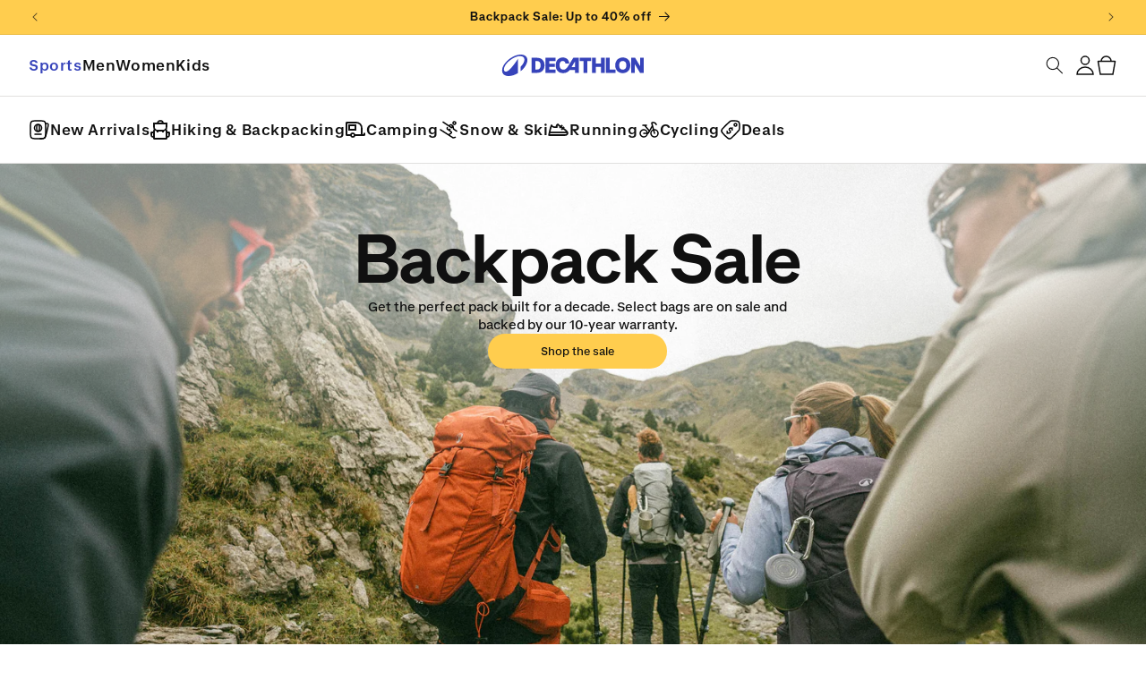

--- FILE ---
content_type: text/html; charset=utf-8
request_url: https://www.decathlon.com/?variant=1119990677517
body_size: 73640
content:

<!doctype html>
<html class="js" lang="en">
  <head>

    

    
    <meta charset="utf-8">
    <meta http-equiv="X-UA-Compatible" content="IE=edge">
    <meta name="viewport" content="width=device-width,initial-scale=1">
    <meta name="theme-color" content="">
    
    <title>
      Decathlon America | Outdoor Sports Clothing &amp; Gear
</title>
    
    <script src="https://cdn.jsdelivr.net/npm/statsig-sidecar/dist/index.min.js?apikey=client-fsk0svtyUwsK9YmMKBThH3AGIvp98FvuE2VsLMsOVtn"></script>
    
      <meta name="description" content="Shop high-quality outdoor and running gear, apparel, and equipment for camping, hiking, running, and more. Explore our puffer jackets, backpacks, tents, hiking boots, rain jackets, running gear, moisture-wicking apparel, Merino wool, bikes and more for your next adventure!">
    

    
    <link rel="preconnect" href="//cdn.shopify.com"><link rel="preconnect" href="https://fonts.shopifycdn.com" crossorigin>

    <!-- Preload Decathon fonts ================================================== -->
    
    
    
    <link href="//www.decathlon.com/cdn/shop/t/334/assets/Decathlon-Brand-SemiBold.woff2?v=4101535601310826581750076865" as="font" type="font/woff2" crossorigin="anonymous" rel="preload">
    <link href="//www.decathlon.com/cdn/shop/t/334/assets/Decathlon-Display-SemiBold.woff2?v=100345316253960588891750076865" as="font" type="font/woff2" crossorigin="anonymous" rel="preload">
    <link href="//www.decathlon.com/cdn/shop/t/334/assets/Decathlon-Text-Medium.woff2?v=52324173899180483681750076865" as="font" type="font/woff2" crossorigin="anonymous" rel="preload">
    <link href="//www.decathlon.com/cdn/shop/t/334/assets/Decathlon-Text-SemiBold.woff2?v=2220433650020876521750076866" as="font" type="font/woff2" crossorigin="anonymous" rel="preload">

    <style data-shopify>
  @font-face {
    font-family: 'Decathlon Display';
    src: url(//www.decathlon.com/cdn/shop/t/334/assets/Decathlon-Display-SemiBold.woff2?v=100345316253960588891750076865)format('woff2');
    font-weight: 700;
    font-style: normal;
    font-display: swap;
  }
  @font-face {
    font-family: 'Decathlon Brand';
    src: url(//www.decathlon.com/cdn/shop/t/334/assets/Decathlon-Brand-SemiBold.woff2?v=4101535601310826581750076865)format('woff2');
    font-weight: 700;
    font-style: normal;
    font-display: swap;
  }
  @font-face {
    font-family: 'Decathlon Text';
    src: url(//www.decathlon.com/cdn/shop/t/334/assets/Decathlon-Text-SemiBold.woff2?v=2220433650020876521750076866)format('woff2');
    font-weight: 700;
    font-style: normal;
    font-display: swap;
  }
  @font-face {
    font-family: 'Decathlon Text';
    src: url(//www.decathlon.com/cdn/shop/t/334/assets/Decathlon-Text-Medium.woff2?v=52324173899180483681750076865)format('woff2');
    font-weight: 500;
    font-style: normal;
    font-display: swap;
  }
</style>


      <link rel="preload" as="font" href="//www.decathlon.com/cdn/fonts/assistant/assistant_n4.9120912a469cad1cc292572851508ca49d12e768.woff2?h1=ZGVjYXRobG9uLmNvbQ&h2=d3d3Mi5kZWNhdGhsb24uY29t&h3=ZGVjYXRobG9uLXVzYS5hY2NvdW50Lm15c2hvcGlmeS5jb20&hmac=dc884ab29c41531af9d67c3bf39c1929da9b37bc914677051b4790da2d2023e5" type="font/woff2" crossorigin>
      

      <link rel="preload" as="font" href="//www.decathlon.com/cdn/fonts/assistant/assistant_n4.9120912a469cad1cc292572851508ca49d12e768.woff2?h1=ZGVjYXRobG9uLmNvbQ&h2=d3d3Mi5kZWNhdGhsb24uY29t&h3=ZGVjYXRobG9uLXVzYS5hY2NvdW50Lm15c2hvcGlmeS5jb20&hmac=dc884ab29c41531af9d67c3bf39c1929da9b37bc914677051b4790da2d2023e5" type="font/woff2" crossorigin>
      
<!-- Microsft Calrity Script -->
    <script type="text/javascript">
      (function (c, l, a, r, i, t, y) {
        c[a] =
          c[a] ||
          function () {
            (c[a].q = c[a].q || []).push(arguments);
          };
        t = l.createElement(r);
        t.async = 1;
        t.src = 'https://www.clarity.ms/tag/' + i;
        y = l.getElementsByTagName(r)[0];
        y.parentNode.insertBefore(t, y);
      })(window, document, 'clarity', 'script', 's55kwp0oug');
    </script>

    

<script type="text/javascript">
  
    window.SHG_CUSTOMER = null;
  
</script>








    
    <!-- BEGIN Shopify added head content -->
    <script>window.performance && window.performance.mark && window.performance.mark('shopify.content_for_header.start');</script><meta name="facebook-domain-verification" content="rboyricxnkf6vwcz97v7s3ugv7antw">
<meta id="shopify-digital-wallet" name="shopify-digital-wallet" content="/13306287/digital_wallets/dialog">
<meta name="shopify-checkout-api-token" content="9cb3ae2eead1376cead48f51504e8535">
<meta id="in-context-paypal-metadata" data-shop-id="13306287" data-venmo-supported="true" data-environment="production" data-locale="en_US" data-paypal-v4="true" data-currency="USD">
<script async="async" src="/checkouts/internal/preloads.js?locale=en-US"></script>
<link rel="preconnect" href="https://shop.app" crossorigin="anonymous">
<script async="async" src="https://shop.app/checkouts/internal/preloads.js?locale=en-US&shop_id=13306287" crossorigin="anonymous"></script>
<script id="apple-pay-shop-capabilities" type="application/json">{"shopId":13306287,"countryCode":"US","currencyCode":"USD","merchantCapabilities":["supports3DS"],"merchantId":"gid:\/\/shopify\/Shop\/13306287","merchantName":"Decathlon","requiredBillingContactFields":["postalAddress","email","phone"],"requiredShippingContactFields":["postalAddress","email","phone"],"shippingType":"shipping","supportedNetworks":["visa","masterCard","amex","discover","elo","jcb"],"total":{"type":"pending","label":"Decathlon","amount":"1.00"},"shopifyPaymentsEnabled":true,"supportsSubscriptions":true}</script>
<script id="shopify-features" type="application/json">{"accessToken":"9cb3ae2eead1376cead48f51504e8535","betas":["rich-media-storefront-analytics"],"domain":"www.decathlon.com","predictiveSearch":true,"shopId":13306287,"locale":"en"}</script>
<script>var Shopify = Shopify || {};
Shopify.shop = "decathlon-usa.myshopify.com";
Shopify.locale = "en";
Shopify.currency = {"active":"USD","rate":"1.0"};
Shopify.country = "US";
Shopify.theme = {"name":"dkt-sf-shopify-curious-orange\/main","id":133428772926,"schema_name":"Dawn","schema_version":"15.3.0","theme_store_id":null,"role":"main"};
Shopify.theme.handle = "null";
Shopify.theme.style = {"id":null,"handle":null};
Shopify.cdnHost = "www.decathlon.com/cdn";
Shopify.routes = Shopify.routes || {};
Shopify.routes.root = "/";</script>
<script type="module">!function(o){(o.Shopify=o.Shopify||{}).modules=!0}(window);</script>
<script>!function(o){function n(){var o=[];function n(){o.push(Array.prototype.slice.apply(arguments))}return n.q=o,n}var t=o.Shopify=o.Shopify||{};t.loadFeatures=n(),t.autoloadFeatures=n()}(window);</script>
<script>
  window.ShopifyPay = window.ShopifyPay || {};
  window.ShopifyPay.apiHost = "shop.app\/pay";
  window.ShopifyPay.redirectState = null;
</script>
<script id="shop-js-analytics" type="application/json">{"pageType":"index"}</script>
<script defer="defer" async type="module" src="//www.decathlon.com/cdn/shopifycloud/shop-js/modules/v2/client.init-shop-cart-sync_Bc8-qrdt.en.esm.js"></script>
<script defer="defer" async type="module" src="//www.decathlon.com/cdn/shopifycloud/shop-js/modules/v2/chunk.common_CmNk3qlo.esm.js"></script>
<script type="module">
  await import("//www.decathlon.com/cdn/shopifycloud/shop-js/modules/v2/client.init-shop-cart-sync_Bc8-qrdt.en.esm.js");
await import("//www.decathlon.com/cdn/shopifycloud/shop-js/modules/v2/chunk.common_CmNk3qlo.esm.js");

  window.Shopify.SignInWithShop?.initShopCartSync?.({"fedCMEnabled":true,"windoidEnabled":true});

</script>
<script>
  window.Shopify = window.Shopify || {};
  if (!window.Shopify.featureAssets) window.Shopify.featureAssets = {};
  window.Shopify.featureAssets['shop-js'] = {"shop-cart-sync":["modules/v2/client.shop-cart-sync_DOpY4EW0.en.esm.js","modules/v2/chunk.common_CmNk3qlo.esm.js"],"shop-button":["modules/v2/client.shop-button_CI-s0xGZ.en.esm.js","modules/v2/chunk.common_CmNk3qlo.esm.js"],"init-fed-cm":["modules/v2/client.init-fed-cm_D2vsy40D.en.esm.js","modules/v2/chunk.common_CmNk3qlo.esm.js"],"init-windoid":["modules/v2/client.init-windoid_CXNAd0Cm.en.esm.js","modules/v2/chunk.common_CmNk3qlo.esm.js"],"shop-toast-manager":["modules/v2/client.shop-toast-manager_Cx0C6may.en.esm.js","modules/v2/chunk.common_CmNk3qlo.esm.js"],"shop-cash-offers":["modules/v2/client.shop-cash-offers_CL9Nay2h.en.esm.js","modules/v2/chunk.common_CmNk3qlo.esm.js","modules/v2/chunk.modal_CvhjeixQ.esm.js"],"avatar":["modules/v2/client.avatar_BTnouDA3.en.esm.js"],"init-shop-email-lookup-coordinator":["modules/v2/client.init-shop-email-lookup-coordinator_B9mmbKi4.en.esm.js","modules/v2/chunk.common_CmNk3qlo.esm.js"],"init-shop-cart-sync":["modules/v2/client.init-shop-cart-sync_Bc8-qrdt.en.esm.js","modules/v2/chunk.common_CmNk3qlo.esm.js"],"pay-button":["modules/v2/client.pay-button_Bhm3077V.en.esm.js","modules/v2/chunk.common_CmNk3qlo.esm.js"],"init-customer-accounts-sign-up":["modules/v2/client.init-customer-accounts-sign-up_C7zhr03q.en.esm.js","modules/v2/client.shop-login-button_BbMx65lK.en.esm.js","modules/v2/chunk.common_CmNk3qlo.esm.js","modules/v2/chunk.modal_CvhjeixQ.esm.js"],"init-shop-for-new-customer-accounts":["modules/v2/client.init-shop-for-new-customer-accounts_rLbLSDTe.en.esm.js","modules/v2/client.shop-login-button_BbMx65lK.en.esm.js","modules/v2/chunk.common_CmNk3qlo.esm.js","modules/v2/chunk.modal_CvhjeixQ.esm.js"],"checkout-modal":["modules/v2/client.checkout-modal_Fp9GouFF.en.esm.js","modules/v2/chunk.common_CmNk3qlo.esm.js","modules/v2/chunk.modal_CvhjeixQ.esm.js"],"init-customer-accounts":["modules/v2/client.init-customer-accounts_DkVf8Jdu.en.esm.js","modules/v2/client.shop-login-button_BbMx65lK.en.esm.js","modules/v2/chunk.common_CmNk3qlo.esm.js","modules/v2/chunk.modal_CvhjeixQ.esm.js"],"shop-login-button":["modules/v2/client.shop-login-button_BbMx65lK.en.esm.js","modules/v2/chunk.common_CmNk3qlo.esm.js","modules/v2/chunk.modal_CvhjeixQ.esm.js"],"shop-login":["modules/v2/client.shop-login_B9KWmZaW.en.esm.js","modules/v2/chunk.common_CmNk3qlo.esm.js","modules/v2/chunk.modal_CvhjeixQ.esm.js"],"shop-follow-button":["modules/v2/client.shop-follow-button_B-omSWeu.en.esm.js","modules/v2/chunk.common_CmNk3qlo.esm.js","modules/v2/chunk.modal_CvhjeixQ.esm.js"],"lead-capture":["modules/v2/client.lead-capture_DZQFWrYz.en.esm.js","modules/v2/chunk.common_CmNk3qlo.esm.js","modules/v2/chunk.modal_CvhjeixQ.esm.js"],"payment-terms":["modules/v2/client.payment-terms_Bl_bs7GP.en.esm.js","modules/v2/chunk.common_CmNk3qlo.esm.js","modules/v2/chunk.modal_CvhjeixQ.esm.js"]};
</script>
<script>(function() {
  var isLoaded = false;
  function asyncLoad() {
    if (isLoaded) return;
    isLoaded = true;
    var urls = ["https:\/\/cdn.gethypervisual.com\/assets\/hypervisual.js?shop=decathlon-usa.myshopify.com","https:\/\/static.klaviyo.com\/onsite\/js\/klaviyo.js?company_id=TEJqNp\u0026shop=decathlon-usa.myshopify.com","https:\/\/static.klaviyo.com\/onsite\/js\/klaviyo.js?company_id=Uz9CmY\u0026shop=decathlon-usa.myshopify.com","https:\/\/static.klaviyo.com\/onsite\/js\/klaviyo.js?company_id=Uz9CmY\u0026shop=decathlon-usa.myshopify.com","https:\/\/config.gorgias.chat\/bundle-loader\/01GYCBSN7PHYA9DS6ASWZGWX22?source=shopify1click\u0026shop=decathlon-usa.myshopify.com","https:\/\/na.shgcdn3.com\/pixel-collector.js?shop=decathlon-usa.myshopify.com","https:\/\/cdn-app.cart-bot.net\/public\/js\/append.js?shop=decathlon-usa.myshopify.com","\/\/cdn.shopify.com\/proxy\/4ca5aca98eb740554fa843bc5cfe5b80c11381ff8ab7c37dd711ed959d35be3b\/s3-us-west-2.amazonaws.com\/jsstore\/a\/G5QHORQV\/reids.js?shop=decathlon-usa.myshopify.com\u0026sp-cache-control=cHVibGljLCBtYXgtYWdlPTkwMA","\/\/cdn.shopify.com\/proxy\/3c221d4b9ccf2f6928a517ccd8995d461d6cdefe50c02da34ebd401d6484d2fd\/app.retention.com\/shopify\/shopify_app_add_to_cart_script.js?shop=decathlon-usa.myshopify.com\u0026sp-cache-control=cHVibGljLCBtYXgtYWdlPTkwMA","https:\/\/static.returngo.ai\/master.returngo.ai\/returngo.min.js?shop=decathlon-usa.myshopify.com","https:\/\/cdn.nfcube.com\/instafeed-8cf98a5a67967db58e071fdb98e726b4.js?shop=decathlon-usa.myshopify.com","https:\/\/cdn.rebuyengine.com\/onsite\/js\/rebuy.js?shop=decathlon-usa.myshopify.com","https:\/\/size-guides.esc-apps-cdn.com\/1757450635-app.decathlon-usa.myshopify.com.js?shop=decathlon-usa.myshopify.com","https:\/\/assets.9gtb.com\/loader.js?g_cvt_id=a110def0-d58e-4319-a849-6fd60afa15fe\u0026shop=decathlon-usa.myshopify.com"];
    for (var i = 0; i < urls.length; i++) {
      var s = document.createElement('script');
      s.type = 'text/javascript';
      s.async = true;
      s.src = urls[i];
      var x = document.getElementsByTagName('script')[0];
      x.parentNode.insertBefore(s, x);
    }
  };
  if(window.attachEvent) {
    window.attachEvent('onload', asyncLoad);
  } else {
    window.addEventListener('load', asyncLoad, false);
  }
})();</script>
<script id="__st">var __st={"a":13306287,"offset":-25200,"reqid":"225ecac9-79d6-400c-bb73-0de63393b213-1762012840","pageurl":"www.decathlon.com\/?variant=1119990677517","u":"4887d2ad4f63","p":"home"};</script>
<script>window.ShopifyPaypalV4VisibilityTracking = true;</script>
<script id="captcha-bootstrap">!function(){'use strict';const t='contact',e='account',n='new_comment',o=[[t,t],['blogs',n],['comments',n],[t,'customer']],c=[[e,'customer_login'],[e,'guest_login'],[e,'recover_customer_password'],[e,'create_customer']],r=t=>t.map((([t,e])=>`form[action*='/${t}']:not([data-nocaptcha='true']) input[name='form_type'][value='${e}']`)).join(','),a=t=>()=>t?[...document.querySelectorAll(t)].map((t=>t.form)):[];function s(){const t=[...o],e=r(t);return a(e)}const i='password',u='form_key',d=['recaptcha-v3-token','g-recaptcha-response','h-captcha-response',i],f=()=>{try{return window.sessionStorage}catch{return}},m='__shopify_v',_=t=>t.elements[u];function p(t,e,n=!1){try{const o=window.sessionStorage,c=JSON.parse(o.getItem(e)),{data:r}=function(t){const{data:e,action:n}=t;return t[m]||n?{data:e,action:n}:{data:t,action:n}}(c);for(const[e,n]of Object.entries(r))t.elements[e]&&(t.elements[e].value=n);n&&o.removeItem(e)}catch(o){console.error('form repopulation failed',{error:o})}}const l='form_type',E='cptcha';function T(t){t.dataset[E]=!0}const w=window,h=w.document,L='Shopify',v='ce_forms',y='captcha';let A=!1;((t,e)=>{const n=(g='f06e6c50-85a8-45c8-87d0-21a2b65856fe',I='https://cdn.shopify.com/shopifycloud/storefront-forms-hcaptcha/ce_storefront_forms_captcha_hcaptcha.v1.5.2.iife.js',D={infoText:'Protected by hCaptcha',privacyText:'Privacy',termsText:'Terms'},(t,e,n)=>{const o=w[L][v],c=o.bindForm;if(c)return c(t,g,e,D).then(n);var r;o.q.push([[t,g,e,D],n]),r=I,A||(h.body.append(Object.assign(h.createElement('script'),{id:'captcha-provider',async:!0,src:r})),A=!0)});var g,I,D;w[L]=w[L]||{},w[L][v]=w[L][v]||{},w[L][v].q=[],w[L][y]=w[L][y]||{},w[L][y].protect=function(t,e){n(t,void 0,e),T(t)},Object.freeze(w[L][y]),function(t,e,n,w,h,L){const[v,y,A,g]=function(t,e,n){const i=e?o:[],u=t?c:[],d=[...i,...u],f=r(d),m=r(i),_=r(d.filter((([t,e])=>n.includes(e))));return[a(f),a(m),a(_),s()]}(w,h,L),I=t=>{const e=t.target;return e instanceof HTMLFormElement?e:e&&e.form},D=t=>v().includes(t);t.addEventListener('submit',(t=>{const e=I(t);if(!e)return;const n=D(e)&&!e.dataset.hcaptchaBound&&!e.dataset.recaptchaBound,o=_(e),c=g().includes(e)&&(!o||!o.value);(n||c)&&t.preventDefault(),c&&!n&&(function(t){try{if(!f())return;!function(t){const e=f();if(!e)return;const n=_(t);if(!n)return;const o=n.value;o&&e.removeItem(o)}(t);const e=Array.from(Array(32),(()=>Math.random().toString(36)[2])).join('');!function(t,e){_(t)||t.append(Object.assign(document.createElement('input'),{type:'hidden',name:u})),t.elements[u].value=e}(t,e),function(t,e){const n=f();if(!n)return;const o=[...t.querySelectorAll(`input[type='${i}']`)].map((({name:t})=>t)),c=[...d,...o],r={};for(const[a,s]of new FormData(t).entries())c.includes(a)||(r[a]=s);n.setItem(e,JSON.stringify({[m]:1,action:t.action,data:r}))}(t,e)}catch(e){console.error('failed to persist form',e)}}(e),e.submit())}));const S=(t,e)=>{t&&!t.dataset[E]&&(n(t,e.some((e=>e===t))),T(t))};for(const o of['focusin','change'])t.addEventListener(o,(t=>{const e=I(t);D(e)&&S(e,y())}));const B=e.get('form_key'),M=e.get(l),P=B&&M;t.addEventListener('DOMContentLoaded',(()=>{const t=y();if(P)for(const e of t)e.elements[l].value===M&&p(e,B);[...new Set([...A(),...v().filter((t=>'true'===t.dataset.shopifyCaptcha))])].forEach((e=>S(e,t)))}))}(h,new URLSearchParams(w.location.search),n,t,e,['guest_login'])})(!1,!0)}();</script>
<script integrity="sha256-52AcMU7V7pcBOXWImdc/TAGTFKeNjmkeM1Pvks/DTgc=" data-source-attribution="shopify.loadfeatures" defer="defer" src="//www.decathlon.com/cdn/shopifycloud/storefront/assets/storefront/load_feature-81c60534.js" crossorigin="anonymous"></script>
<script crossorigin="anonymous" defer="defer" src="//www.decathlon.com/cdn/shopifycloud/storefront/assets/shopify_pay/storefront-65b4c6d7.js?v=20250812"></script>
<script data-source-attribution="shopify.dynamic_checkout.dynamic.init">var Shopify=Shopify||{};Shopify.PaymentButton=Shopify.PaymentButton||{isStorefrontPortableWallets:!0,init:function(){window.Shopify.PaymentButton.init=function(){};var t=document.createElement("script");t.src="https://www.decathlon.com/cdn/shopifycloud/portable-wallets/latest/portable-wallets.en.js",t.type="module",document.head.appendChild(t)}};
</script>
<script data-source-attribution="shopify.dynamic_checkout.buyer_consent">
  function portableWalletsHideBuyerConsent(e){var t=document.getElementById("shopify-buyer-consent"),n=document.getElementById("shopify-subscription-policy-button");t&&n&&(t.classList.add("hidden"),t.setAttribute("aria-hidden","true"),n.removeEventListener("click",e))}function portableWalletsShowBuyerConsent(e){var t=document.getElementById("shopify-buyer-consent"),n=document.getElementById("shopify-subscription-policy-button");t&&n&&(t.classList.remove("hidden"),t.removeAttribute("aria-hidden"),n.addEventListener("click",e))}window.Shopify?.PaymentButton&&(window.Shopify.PaymentButton.hideBuyerConsent=portableWalletsHideBuyerConsent,window.Shopify.PaymentButton.showBuyerConsent=portableWalletsShowBuyerConsent);
</script>
<script data-source-attribution="shopify.dynamic_checkout.cart.bootstrap">document.addEventListener("DOMContentLoaded",(function(){function t(){return document.querySelector("shopify-accelerated-checkout-cart, shopify-accelerated-checkout")}if(t())Shopify.PaymentButton.init();else{new MutationObserver((function(e,n){t()&&(Shopify.PaymentButton.init(),n.disconnect())})).observe(document.body,{childList:!0,subtree:!0})}}));
</script>
<link id="shopify-accelerated-checkout-styles" rel="stylesheet" media="screen" href="https://www.decathlon.com/cdn/shopifycloud/portable-wallets/latest/accelerated-checkout-backwards-compat.css" crossorigin="anonymous">
<style id="shopify-accelerated-checkout-cart">
        #shopify-buyer-consent {
  margin-top: 1em;
  display: inline-block;
  width: 100%;
}

#shopify-buyer-consent.hidden {
  display: none;
}

#shopify-subscription-policy-button {
  background: none;
  border: none;
  padding: 0;
  text-decoration: underline;
  font-size: inherit;
  cursor: pointer;
}

#shopify-subscription-policy-button::before {
  box-shadow: none;
}

      </style>

<script>window.performance && window.performance.mark && window.performance.mark('shopify.content_for_header.end');</script>
    <!-- END Shopify added head content -->
    
    <script>
      if (Shopify.designMode) {
        document.documentElement.classList.add('shopify-design-mode');
      }
    </script>
    
    <script src="//www.decathlon.com/cdn/shop/t/334/assets/constants.js?v=132983761750457495441750076865" defer="defer"></script>
    <script src="//www.decathlon.com/cdn/shop/t/334/assets/pubsub.js?v=25310214064522200911750076866" defer="defer"></script>
    <script src="//www.decathlon.com/cdn/shop/t/334/assets/dkt-scripts.js?v=25978859152087799861753796597" defer="defer"></script>
    <script src="//www.decathlon.com/cdn/shop/t/334/assets/global.js?v=7301445359237545521750076865" defer="defer"></script>
    <script src="//www.decathlon.com/cdn/shop/t/334/assets/details-disclosure.js?v=13653116266235556501750076866" defer="defer"></script>
    <script src="//www.decathlon.com/cdn/shop/t/334/assets/details-modal.js?v=25581673532751508451750076866" defer="defer"></script>
    <script src="//www.decathlon.com/cdn/shop/t/334/assets/search-form.js?v=133129549252120666541750076865" defer="defer"></script><script src="//www.decathlon.com/cdn/shop/t/334/assets/animations.js?v=88693664871331136111750076866" defer="defer"></script><!-- Klaviyo --><script
      defer
      type="text/javascript"
      src="//static.klaviyo.com/onsite/js/klaviyo.js?company_id=TEJqNp"
    ></script>
    

<style data-shopify>
  

  

  :root {
    --Brand: #3643BA;
    --Black: #101010;
    --White: #FFFFFF;
    --Grey: #E1E0DF;
    --Primary-Gray: #707070;
    --Tertiary-Gray: #E1E0DF;
    --vp-core-font-size-150: 14px;
  }

  

  .dkt-header__container {
    display: grid;
    grid-template-columns: 1fr auto 1fr;
    align-items: center;
    padding: 12px 20px;
    border-bottom: 1px solid var(--Tertiary-Gray, #E1E0DF);
  }

  .dkt-header__menu-toggle {
    justify-self: start;
    height: 24px;
    background: none;
    border: none;
    padding: 0;
  }

  .dkt-header__nav {
    display: none;
    gap: 24px;
    align-items: center;
    justify-self: start;
  }

  .dkt-header__nav a {
    color: var(--Black, #101010);
    font-family: "Decathlon Text";
    font-size: 16px;
    font-style: normal;
    font-weight: 600;
    line-height: 130%;
    text-decoration: none;
  }

  .dkt-header__logo {
    justify-self: center;
    height: 24px;
  }

  .dkt-header__logo a {
    display: inline-block;
    height: 100%;
  }

  .dkt-header__icons {
    display: flex;
    gap: 12px;
    justify-self: end;
    align-items: center;
  }

  .dkt-header__icon {
    display: flex;
    align-items: center;
  }

  .dkt-header__container .dkt-header__search {
    display: none;
  }

  .dkt-header__search-wrapper {
    position: relative;
  }

  .dkt-header__search-icon {
    position: absolute;
    top: 50%;
    left: 10px;
    transform: translateY(-50%);
    pointer-events: none;
    color: #999;
    display: flex;
    align-items: center;
  }

  .dkt-header__search-input {
    border: 1px solid var(--Tertiary-Gray, #E1E0DF);
    color: var(--Primary-Gray, #707070);
    font-family: "Decathlon Text";
    font-size: 12px;
    font-style: normal;
    font-weight: 400;
    line-height: 108.11%;
    width: 244px;
    height: 48px;
    padding: 0 12px 0 36px;
  }

  .dkt-header__search-input::placeholder {
    color: var(--Primary-Gray, #707070);
    font-family: "Decathlon Text";
    font-size: 12px;
    font-style: normal;
    font-weight: 400;
  }

  .dkt-header__search-mobile {
    display: block;
    padding: 0 20px;
    border-bottom: 1px solid var(--Tertiary-Gray, #E1E0DF);
  }

  .dkt-header__search-mobile input {
    border: none;
    padding: 0;
    padding-left: 36px;
    width: 100%;
  }

  .dkt-header__search-mobile .dkt-header__search-icon {
    left: 0;
  }

  .dkt-header__search-mobile .dkt-header__search-input::placeholder {
    font-size: var(--vp-core-font-size-150, 14px);
    font-weight: 500;
    line-height: 48px !important;
  }

  .dkt-breadcrumbs-bar {
    display: none;
  }

  .dkt-breadcrumbs-bar__block {
    display: none;
    padding: 25px var(--Padding-32px, 32px);
    align-items: center;
    gap: var(--Gap-24px, 24px);
    align-self: stretch;
    border-bottom: 1px solid var(--Tertiary-Gray, #E1E0DF);
  }


  .dkt-breadcrumbs-bar__item {
    display: flex;
    align-items: center;
    gap: 8px;
    font-weight: 600;
    line-height: 150%;
  }

  .dkt-breadcrumbs-bar__item a {
    text-decoration: none;
    color: var(--Black, #101010);
  }

  /* Cart count styles */
  .dkt-header__cart {
    position: relative;
    display: inline-block;
    height: 24px;
  }

  .dkt-header__cart-badge {
    color: var(--White, #FFF);
    font-size: var(--vp-core-font-size-100, 12px);
  }

  .dkt-header__search-mobile {
    height: 49px;
  }

  .dkt-header__search-mobile .field::after,
  .dkt-header__search-mobile .field:hover::after,
  .dkt-header__search-mobile .field:focus-within::after,
  .dkt-header__search-mobile .field__input:focus {
    box-shadow: none !important;
  }

  .dkt-header__search-mobile .field:focus-within .field__label {
    display: none !important;
  }

  .dkt-header__search-mobile > predictive-search > form > div > input {
    padding-top: 6px !important;
    padding-left: 8px !important;
  }

  .dkt-header__search-mobile .search__button.field__button {
    position: static;
    width: 24px;
  }

  .dkt-header__search-mobile .field__label {
    margin-top: 2px;
    margin-left: 4px;
    color: var(--Primary-Gray, #707070);
    font-size: var(--vp-core-font-size-150, 14px);
    font-weight: 500;
    line-height: 20px;
  }

  .dkt-header__icons .header__search {
    display: none;
  }

  .dkt-header__search-mobile input:not(:placeholder-shown) + .field__label {
    display: none;
  }

  @media screen and (min-width: 1200px) {
    .dkt-header__search-mobile {
      display: none;
    }

    .dkt-header__search-input {
      width: 244px;
    }

    .dkt-header__container {
      padding: 12px 32px;
    }

    .dkt-header__menu-toggle {
      display: none;
    }

    .dkt-header__nav {
      display: flex;
    }

    .dkt-header__container .dkt-header__search {
      display: block;
    }

    .dkt-header__icons {
      gap: 24px;
    }

    .dkt-breadcrumbs-bar {
      display: block;
    }

    .dkt-breadcrumbs-bar__block {
      display: flex;
    }

    .dkt-header__icons .header__search {
      display: inline-flex;
    }

  }

  

    @font-face {
  font-family: Assistant;
  font-weight: 400;
  font-style: normal;
  font-display: swap;
  src: url("//www.decathlon.com/cdn/fonts/assistant/assistant_n4.9120912a469cad1cc292572851508ca49d12e768.woff2?h1=ZGVjYXRobG9uLmNvbQ&h2=d3d3Mi5kZWNhdGhsb24uY29t&h3=ZGVjYXRobG9uLXVzYS5hY2NvdW50Lm15c2hvcGlmeS5jb20&hmac=dc884ab29c41531af9d67c3bf39c1929da9b37bc914677051b4790da2d2023e5") format("woff2"),
       url("//www.decathlon.com/cdn/fonts/assistant/assistant_n4.6e9875ce64e0fefcd3f4446b7ec9036b3ddd2985.woff?h1=ZGVjYXRobG9uLmNvbQ&h2=d3d3Mi5kZWNhdGhsb24uY29t&h3=ZGVjYXRobG9uLXVzYS5hY2NvdW50Lm15c2hvcGlmeS5jb20&hmac=fa4f4ebd8b82a45ca52ade2e81456c26b749c48192fc48e2eace374f72fac8b0") format("woff");
}

    @font-face {
  font-family: Assistant;
  font-weight: 700;
  font-style: normal;
  font-display: swap;
  src: url("//www.decathlon.com/cdn/fonts/assistant/assistant_n7.bf44452348ec8b8efa3aa3068825305886b1c83c.woff2?h1=ZGVjYXRobG9uLmNvbQ&h2=d3d3Mi5kZWNhdGhsb24uY29t&h3=ZGVjYXRobG9uLXVzYS5hY2NvdW50Lm15c2hvcGlmeS5jb20&hmac=ceb530ea2ea529c7281142e3fe13da7d804c27713c4f475333295768115350a4") format("woff2"),
       url("//www.decathlon.com/cdn/fonts/assistant/assistant_n7.0c887fee83f6b3bda822f1150b912c72da0f7b64.woff?h1=ZGVjYXRobG9uLmNvbQ&h2=d3d3Mi5kZWNhdGhsb24uY29t&h3=ZGVjYXRobG9uLXVzYS5hY2NvdW50Lm15c2hvcGlmeS5jb20&hmac=02d8fc7f0a1e7555fcd395e6640d2ada6f9da53417e3ea68c0e0cf774ee1963c") format("woff");
}

    
    
    @font-face {
  font-family: Assistant;
  font-weight: 400;
  font-style: normal;
  font-display: swap;
  src: url("//www.decathlon.com/cdn/fonts/assistant/assistant_n4.9120912a469cad1cc292572851508ca49d12e768.woff2?h1=ZGVjYXRobG9uLmNvbQ&h2=d3d3Mi5kZWNhdGhsb24uY29t&h3=ZGVjYXRobG9uLXVzYS5hY2NvdW50Lm15c2hvcGlmeS5jb20&hmac=dc884ab29c41531af9d67c3bf39c1929da9b37bc914677051b4790da2d2023e5") format("woff2"),
       url("//www.decathlon.com/cdn/fonts/assistant/assistant_n4.6e9875ce64e0fefcd3f4446b7ec9036b3ddd2985.woff?h1=ZGVjYXRobG9uLmNvbQ&h2=d3d3Mi5kZWNhdGhsb24uY29t&h3=ZGVjYXRobG9uLXVzYS5hY2NvdW50Lm15c2hvcGlmeS5jb20&hmac=fa4f4ebd8b82a45ca52ade2e81456c26b749c48192fc48e2eace374f72fac8b0") format("woff");
}


    
      :root,
      .color-scheme-1 {
        --color-background: 255,255,255;
      
        --gradient-background: #ffffff;
      

      

      --color-foreground: 16,16,16;
      --color-background-contrast: 191,191,191;
      --color-shadow: 18,18,18;
      --color-button: 51,79,180;
      --color-button-text: 255,255,255;
      --color-secondary-button: 255,255,255;
      --color-secondary-button-text: 18,18,18;
      --color-link: 18,18,18;
      --color-badge-foreground: 16,16,16;
      --color-badge-background: 255,255,255;
      --color-badge-border: 16,16,16;
      --payment-terms-background-color: rgb(255 255 255);
    }
    
      
      .color-scheme-2 {
        --color-background: 243,243,243;
      
        --gradient-background: #f3f3f3;
      

      

      --color-foreground: 16,16,16;
      --color-background-contrast: 179,179,179;
      --color-shadow: 18,18,18;
      --color-button: 18,18,18;
      --color-button-text: 243,243,243;
      --color-secondary-button: 243,243,243;
      --color-secondary-button-text: 18,18,18;
      --color-link: 18,18,18;
      --color-badge-foreground: 16,16,16;
      --color-badge-background: 243,243,243;
      --color-badge-border: 16,16,16;
      --payment-terms-background-color: rgb(243 243 243);
    }
    
      
      .color-scheme-3 {
        --color-background: 36,40,51;
      
        --gradient-background: #242833;
      

      

      --color-foreground: 255,255,255;
      --color-background-contrast: 47,52,66;
      --color-shadow: 18,18,18;
      --color-button: 255,255,255;
      --color-button-text: 0,0,0;
      --color-secondary-button: 36,40,51;
      --color-secondary-button-text: 255,255,255;
      --color-link: 255,255,255;
      --color-badge-foreground: 255,255,255;
      --color-badge-background: 36,40,51;
      --color-badge-border: 255,255,255;
      --payment-terms-background-color: rgb(36 40 51);
    }
    
      
      .color-scheme-4 {
        --color-background: 255,205,78;
      
        --gradient-background: #ffcd4e;
      

      

      --color-foreground: 16,16,16;
      --color-background-contrast: 206,147,0;
      --color-shadow: 18,18,18;
      --color-button: 255,255,255;
      --color-button-text: 255,205,78;
      --color-secondary-button: 255,205,78;
      --color-secondary-button-text: 255,255,255;
      --color-link: 255,255,255;
      --color-badge-foreground: 16,16,16;
      --color-badge-background: 255,205,78;
      --color-badge-border: 16,16,16;
      --payment-terms-background-color: rgb(255 205 78);
    }
    
      
      .color-scheme-5 {
        --color-background: 51,79,180;
      
        --gradient-background: #334fb4;
      

      

      --color-foreground: 255,255,255;
      --color-background-contrast: 23,35,81;
      --color-shadow: 18,18,18;
      --color-button: 255,255,255;
      --color-button-text: 51,79,180;
      --color-secondary-button: 51,79,180;
      --color-secondary-button-text: 255,255,255;
      --color-link: 255,255,255;
      --color-badge-foreground: 255,255,255;
      --color-badge-background: 51,79,180;
      --color-badge-border: 255,255,255;
      --payment-terms-background-color: rgb(51 79 180);
    }
    

    body, .color-scheme-1, .color-scheme-2, .color-scheme-3, .color-scheme-4, .color-scheme-5 {
      color: rgba(var(--color-foreground), 0.75);
      background-color: rgb(var(--color-background));
    }

    :root {
      --font-body-family: 'Decathlon Text', sans-serif;
      --font-body-style: normal;
      --font-body-weight: 500;
      --font-body-weight-bold: 600;

      --font-heading-family: 'Decathlon Display', sans-serif;
      --font-heading-style: normal;
      --font-heading-weight: 600;

      --font-body-scale: 1.0;
      --font-heading-scale: 1.0;

      --media-padding: px;
      --media-border-opacity: 0.05;
      --media-border-width: 0px;
      --media-radius: 0px;
      --media-shadow-opacity: 0.0;
      --media-shadow-horizontal-offset: 0px;
      --media-shadow-vertical-offset: 4px;
      --media-shadow-blur-radius: 5px;
      --media-shadow-visible: 0;

      --page-width: 160rem;
      --page-width-margin: 0rem;

      --product-card-image-padding: 0.0rem;
      --product-card-corner-radius: 0.0rem;
      --product-card-text-alignment: left;
      --product-card-border-width: 0.0rem;
      --product-card-border-opacity: 0.1;
      --product-card-shadow-opacity: 0.0;
      --product-card-shadow-visible: 0;
      --product-card-shadow-horizontal-offset: 0.0rem;
      --product-card-shadow-vertical-offset: 0.4rem;
      --product-card-shadow-blur-radius: 0.5rem;

      --collection-card-image-padding: 0.0rem;
      --collection-card-corner-radius: 0.0rem;
      --collection-card-text-alignment: left;
      --collection-card-border-width: 0.0rem;
      --collection-card-border-opacity: 0.1;
      --collection-card-shadow-opacity: 0.0;
      --collection-card-shadow-visible: 0;
      --collection-card-shadow-horizontal-offset: 0.0rem;
      --collection-card-shadow-vertical-offset: 0.4rem;
      --collection-card-shadow-blur-radius: 0.5rem;

      --blog-card-image-padding: 0.0rem;
      --blog-card-corner-radius: 0.0rem;
      --blog-card-text-alignment: left;
      --blog-card-border-width: 0.0rem;
      --blog-card-border-opacity: 0.1;
      --blog-card-shadow-opacity: 0.0;
      --blog-card-shadow-visible: 0;
      --blog-card-shadow-horizontal-offset: 0.0rem;
      --blog-card-shadow-vertical-offset: 0.4rem;
      --blog-card-shadow-blur-radius: 0.5rem;

      --badge-corner-radius: 4.0rem;

      --popup-border-width: 1px;
      --popup-border-opacity: 0.1;
      --popup-corner-radius: 0px;
      --popup-shadow-opacity: 0.05;
      --popup-shadow-horizontal-offset: 0px;
      --popup-shadow-vertical-offset: 4px;
      --popup-shadow-blur-radius: 5px;

      --drawer-border-width: 1px;
      --drawer-border-opacity: 0.1;
      --drawer-shadow-opacity: 0.0;
      --drawer-shadow-horizontal-offset: 0px;
      --drawer-shadow-vertical-offset: 4px;
      --drawer-shadow-blur-radius: 5px;

      --spacing-sections-desktop: 0px;
      --spacing-sections-mobile: 0px;

      --grid-desktop-vertical-spacing: 4px;
      --grid-desktop-horizontal-spacing: 4px;
      --grid-mobile-vertical-spacing: 2px;
      --grid-mobile-horizontal-spacing: 2px;

      --text-boxes-border-opacity: 0.1;
      --text-boxes-border-width: 0px;
      --text-boxes-radius: 0px;
      --text-boxes-shadow-opacity: 0.0;
      --text-boxes-shadow-visible: 0;
      --text-boxes-shadow-horizontal-offset: 0px;
      --text-boxes-shadow-vertical-offset: 4px;
      --text-boxes-shadow-blur-radius: 5px;

      --buttons-radius: 0px;
      --buttons-radius-outset: 0px;
      --buttons-border-width: 1px;
      --buttons-border-opacity: 1.0;
      --buttons-shadow-opacity: 0.0;
      --buttons-shadow-visible: 0;
      --buttons-shadow-horizontal-offset: 0px;
      --buttons-shadow-vertical-offset: 4px;
      --buttons-shadow-blur-radius: 5px;
      --buttons-border-offset: 0px;

      --inputs-radius: 0px;
      --inputs-border-width: 1px;
      --inputs-border-opacity: 0.55;
      --inputs-shadow-opacity: 0.0;
      --inputs-shadow-horizontal-offset: 0px;
      --inputs-margin-offset: 0px;
      --inputs-shadow-vertical-offset: 4px;
      --inputs-shadow-blur-radius: 5px;
      --inputs-radius-outset: 0px;

      --variant-pills-radius: 0px;
      --variant-pills-border-width: 2px;
      --variant-pills-border-opacity: 0.6;
      --variant-pills-shadow-opacity: 0.0;
      --variant-pills-shadow-horizontal-offset: 0px;
      --variant-pills-shadow-vertical-offset: 4px;
      --variant-pills-shadow-blur-radius: 5px;
    }

    *,
    *::before,
    *::after {
      box-sizing: inherit;
    }

    html {
      box-sizing: border-box;
      font-size: calc(var(--font-body-scale) * 62.5%);
      height: 100%;
    }

    body {
      display: grid;
      grid-template-rows: auto auto 1fr auto;
      grid-template-columns: 100%;
      min-height: 100%;
      margin: 0;
      font-size: 1.5rem;
      letter-spacing: 0.06rem;
      line-height: calc(1 + 0.8 / var(--font-body-scale));
      font-family: var(--font-body-family);
      font-style: var(--font-body-style);
      font-weight: var(--font-body-weight);
      color: black;
    }

    @media screen and (min-width: 750px) {
      body {
        font-size: 1.6rem;
      }
    }
</style>


    

    <link rel="canonical" href="https://www.decathlon.com/"><link rel="icon" type="image/png" href="//www.decathlon.com/cdn/shop/files/favicon-48x48.png?crop=center&height=32&v=1715636395&width=32">

<meta property="og:site_name" content="Decathlon">
<meta property="og:url" content="https://www.decathlon.com/">
<meta property="og:title" content="Decathlon America | Outdoor Sports Clothing &amp; Gear">
<meta property="og:type" content="website">
<meta property="og:description" content="Shop high-quality outdoor and running gear, apparel, and equipment for camping, hiking, running, and more. Explore our puffer jackets, backpacks, tents, hiking boots, rain jackets, running gear, moisture-wicking apparel, Merino wool, bikes and more for your next adventure!"><meta property="og:image" content="http://www.decathlon.com/cdn/shop/files/DECATHLON_logo_lockup_stacked_blue_rgb_---_Expires_on_31-12-2100.jpg?v=1744260897">
  <meta property="og:image:secure_url" content="https://www.decathlon.com/cdn/shop/files/DECATHLON_logo_lockup_stacked_blue_rgb_---_Expires_on_31-12-2100.jpg?v=1744260897">
  <meta property="og:image:width" content="969">
  <meta property="og:image:height" content="765"><meta name="twitter:site" content="@https://x.com/i/flow/login?redirect_after_login=%2FDecathlonUSA"><meta name="twitter:card" content="summary_large_image">
<meta name="twitter:title" content="Decathlon America | Outdoor Sports Clothing &amp; Gear">
<meta name="twitter:description" content="Shop high-quality outdoor and running gear, apparel, and equipment for camping, hiking, running, and more. Explore our puffer jackets, backpacks, tents, hiking boots, rain jackets, running gear, moisture-wicking apparel, Merino wool, bikes and more for your next adventure!">


      <!-- Preload Decathon fonts ================================================== -->
    
<link
    rel="preload"
    href="//www.decathlon.com/cdn/shop/t/334/assets/dkt-styles.css?v=160157987127915696601752154998"
    as="style"
    onload="this.onload=null;this.rel='stylesheet'"
  >
  <noscript>
    <link rel="stylesheet" href="//www.decathlon.com/cdn/shop/t/334/assets/dkt-styles.css?v=160157987127915696601752154998">
  </noscript>
    <style data-shopify>
  :root {
    --alpha-button-background: 1;
    --alpha-button-border: 1;
    --alpha-link: 0.85;
    --alpha-badge-border: 0.1;
    --focused-base-outline: 0.2rem solid rgba(var(--color-foreground), 0.5);
    --focused-base-outline-offset: 0.3rem;
    --focused-base-box-shadow: 0 0 0 0.3rem rgb(var(--color-background)),
      0 0 0.5rem 0.4rem rgba(var(--color-foreground), 0.3);

    --color-brand: #3643ba;
    --color-brand-active: #272f76;
    --color-brand-hover: #2e3998;
    --color-accent: #7affa7;
    --color-catchy: #ffcd4e;
    --color-catchy-active: #ffe195;
    --color-catchy-hover: #ffd771;
    --color-neutral: #d3d8f7;
    --color-black: #101010;
    --color-hover-black: #232323;
    --color-white: #ffffff;
    --color-white-active: #e7e8f7;
    --color-white-hover: #f5f6fc;
    --color-gray-10: #f3f3f3;
    --color-gray-20: #e1e0df;
    --color-gray-40: #949494;
    --color-gray-60: #707070;
    --color-gray-80: #232323;
    --color-error: #d70322;
    --color-success: #148558;
    --duration-short: 100ms;
    --duration-default: 200ms;
    --duration-announcement-bar: 250ms;
    --duration-medium: 300ms;
    --duration-long: 500ms;
    --duration-extra-long: 600ms;
    --duration-extra-longer: 750ms;
    --duration-extended: 3s;
    --ease-out-slow: cubic-bezier(0, 0, 0.3, 1);
    --animation-slide-in: slideIn var(--duration-extra-long) var(--ease-out-slow) forwards;
    --animation-fade-in: fadeIn var(--duration-extra-long) var(--ease-out-slow);
  }

  /* base */

  .page-width {
    max-width: var(--page-width);
    margin: 0 auto;
    padding: 0 1.5rem;
  }
  html {
    scroll-behavior: smooth;
  }

  body:has(.section-header .drawer-menu) .announcement-bar-section .page-width {
    max-width: 100%;
  }

  .page-width.drawer-menu {
    max-width: 100%;
  }

  .page-width-desktop {
    padding: 0;
    margin: 0 auto;
  }

  .utility-bar__grid.page-width {
    padding-left: 3rem;
    padding-right: 3rem;
  }

  @media screen and (min-width: 750px) {
    .page-width {
      padding: 0 5rem;
    }

    .header.page-width,
    .utility-bar__grid.page-width {
      padding-left: 3.2rem;
      padding-right: 3.2rem;
    }

    .page-width--narrow {
      padding: 0 9rem;
    }

    .page-width-desktop {
      padding: 0;
    }

    .page-width-tablet {
      padding: 0 5rem;
    }
  }

  @media screen and (min-width: 990px) {
    .header:not(.drawer-menu).page-width {
      padding-left: 5rem;
      padding-right: 5rem;
    }

    .page-width--narrow {
      max-width: 72.6rem;
      padding: 0;
    }

    .page-width-desktop {
      max-width: var(--page-width);
      padding: 0 20px;
    }
  }
@media screen and (min-width: 1200px) {

    .page-width-desktop {
      padding: 0 0;
    }
  }
  .isolate {
    position: relative;
    z-index: 0;
  }

  .section + .section {
    margin-top: var(--spacing-sections-mobile);
  }

  @media screen and (min-width: 750px) {
    .section + .section {
      margin-top: var(--spacing-sections-desktop);
    }
  }

  .element-margin-top {
    margin-top: 5rem;
  }

  @media screen and (min-width: 750px) {
    .element-margin {
      margin-top: calc(5rem + var(--page-width-margin));
    }
  }

  .background-secondary {
    background-color: rgba(var(--color-foreground), 0.04);
  }

  .grid-auto-flow {
    display: grid;
    grid-auto-flow: column;
  }

  .page-margin,
  .shopify-challenge__container {
    margin: 7rem auto;
  }

  .rte-width {
    max-width: 82rem;
    margin: 0 auto 2rem;
  }

  .list-unstyled {
    margin: 0;
    padding: 0;
    list-style: none;
  }

  .hidden {
    display: none !important;
  }

  .visually-hidden {
    position: absolute !important;
    overflow: hidden;
    width: 1px;
    height: 1px;
    margin: -1px;
    padding: 0;
    border: 0;
    clip: rect(0 0 0 0);
    word-wrap: normal !important;
  }

  .visually-hidden--inline {
    margin: 0;
    height: 1em;
  }

  .overflow-hidden {
    overflow: hidden;
  }

  .skip-to-content-link:focus {
    z-index: 9999;
    position: inherit;
    overflow: auto;
    width: auto;
    height: auto;
    clip: auto;
  }

  .full-width-link {
    position: absolute;
    top: 0;
    right: 0;
    bottom: 0;
    left: 0;
    z-index: 2;
  }

  ::selection {
    background-color: rgba(var(--color-foreground), 0.2);
  }

  .text-body {
    font-size: 1.5rem;
    letter-spacing: 0.06rem;
    line-height: calc(1 + 0.8 / var(--font-body-scale));
    font-family: var(--font-body-family);
    font-style: var(--font-body-style);
    font-weight: var(--font-body-weight);
  }
  p {
    margin: 0;
  }

  h1,
  h2,
  h3,
  h4,
  h5,
  .h0,
  .h1,
  .h2,
  .h3,
  .h4,
  .h5 {
    font-family: var(--font-heading-family);
    font-style: var(--font-heading-style);
    font-weight: var(--font-heading-weight);
    letter-spacing: calc(var(--font-heading-scale) * 0.06rem);
    color: rgb(var(--color-foreground));
    line-height: calc(1 + 0.3 / max(1, var(--font-heading-scale)));
    word-break: break-word;
    margin: 16px 0 4px;
  }

  .hxxl {
    font-size: clamp(calc(var(--font-heading-scale) * 5.6rem), 14vw, calc(var(--font-heading-scale) * 7.2rem));
    line-height: 1.1;
  }

  .hxl {
    font-size: calc(var(--font-heading-scale) * 5rem);
    line-height: calc(1 + 0.3 / max(1, var(--font-heading-scale)));
  }

  @media only screen and (min-width: 750px) {
    .hxl {
      font-size: calc(var(--font-heading-scale) * 6.2rem);
    }
  }

  .h0 {
    font-size: calc(var(--font-heading-scale) * 4rem);
  }

  @media only screen and (min-width: 750px) {
    .h0 {
      font-size: calc(var(--font-heading-scale) * 5.2rem);
    }
  }

  h1,
  .h1 {
    font-size: calc(var(--font-heading-scale) * 3rem);
  }

  @media only screen and (min-width: 750px) {
    h1,
    .h1 {
      font-size: calc(var(--font-heading-scale) * 4rem);
    }
  }

  h2,
  .h2 {
    font-size: calc(var(--font-heading-scale) * 2rem);
  }

  @media only screen and (min-width: 750px) {
    h2,
    .h2 {
      font-size: calc(var(--font-heading-scale) * 2.4rem);
    }
  }

  h3,
  .h3 {
    font-size: calc(var(--font-heading-scale) * 1.7rem);
  }

  @media only screen and (min-width: 750px) {
    h3,
    .h3 {
      font-size: calc(var(--font-heading-scale) * 1.8rem);
    }
  }

  h4,
  .h4 {
    font-family: var(--font-heading-family);
    font-style: var(--font-heading-style);
    font-size: calc(var(--font-heading-scale) * 1.5rem);
  }

  h5,
  .h5 {
    font-size: calc(var(--font-heading-scale) * 1.2rem);
  }

  @media only screen and (min-width: 750px) {
    h5,
    .h5 {
      font-size: calc(var(--font-heading-scale) * 1.3rem);
    }
  }

  h6,
  .h6 {
    color: rgba(var(--color-foreground), 0.75);
    margin-block-start: 1.67em;
    margin-block-end: 1.67em;
  }

  blockquote {
    font-style: italic;
    color: rgba(var(--color-foreground), 0.75);
    border-left: 0.2rem solid rgba(var(--color-foreground), 0.2);
    padding-left: 1rem;
  }

  @media screen and (min-width: 750px) {
    blockquote {
      padding-left: 1.5rem;
    }
  }

  .caption {
    font-size: 1rem;
    letter-spacing: 0.07rem;
    line-height: calc(1 + 0.7 / var(--font-body-scale));
  }

  @media screen and (min-width: 750px) {
    .caption {
      font-size: 1.2rem;
    }
  }

  .caption-with-letter-spacing {
    font-size: 1rem;
    letter-spacing: 0.13rem;
    line-height: calc(1 + 0.2 / var(--font-body-scale));
    text-transform: uppercase;
  }

  .caption-with-letter-spacing--medium {
    font-size: 1.2rem;
    letter-spacing: 0.16rem;
  }

  .caption-with-letter-spacing--large {
    font-size: 1.4rem;
    letter-spacing: 0.18rem;
  }

  .caption-large,
  .customer .field input,
  .customer select,
  .field__input,
  .form__label,
  .select__select {
    font-size: 1.3rem;
    line-height: calc(1 + 0.5 / var(--font-body-scale));
    letter-spacing: 0.04rem;
  }

  .color-foreground {
    color: rgb(var(--color-foreground));
  }

  table:not([class]) {
    table-layout: fixed;
    border-collapse: collapse;
    font-size: 1.4rem;
    border-style: hidden;
    box-shadow: 0 0 0 0.1rem rgba(var(--color-foreground), 0.2);
    /* draws the table border  */
  }

  table:not([class]) td,
  table:not([class]) th {
    padding: 1em;
    border: 0.1rem solid rgba(var(--color-foreground), 0.2);
  }

  @media screen and (max-width: 749px) {
    .small-hide {
      display: none !important;
    }
  }

  @media screen and (min-width: 750px) and (max-width: 989px) {
    .medium-hide {
      display: none !important;
    }
  }

  @media screen and (min-width: 990px) {
    .large-up-hide {
      display: none !important;
    }
  }

  .left {
    text-align: left;
  }

  .center {
    text-align: center;
  }

  .right {
    text-align: right;
  }

  .uppercase {
    text-transform: uppercase;
  }

  .light {
    opacity: 0.7;
  }

  a:empty,
  ul:empty,
  dl:empty,
  /* div:empty, */
  section:empty,
  article:empty,
  p:empty,
  h1:empty,
  h2:empty,
  h3:empty,
  h4:empty,
  h5:empty,
  h6:empty {
    display: none;
  }

  .link,
  .customer a {
    cursor: pointer;
    display: inline-block;
    border: none;
    box-shadow: none;
    text-decoration: underline;
    text-underline-offset: 0.3rem;
    color: rgb(var(--color-link));
    background-color: transparent;
    font-size: 1.4rem;
    font-family: inherit;
  }

  .link--text {
    color: rgb(var(--color-foreground));
  }

  .link--text:hover {
    color: rgba(var(--color-foreground), 0.75);
  }

  .link-with-icon {
    display: inline-flex;
    font-size: 1.4rem;
    font-weight: 600;
    letter-spacing: 0.1rem;
    text-decoration: none;
    margin-bottom: 4.5rem;
    white-space: nowrap;
  }

  .link-with-icon .icon {
    width: 1.5rem;
    margin-left: 1rem;
  }

  a:not([href]) {
    cursor: not-allowed;
  }

  .circle-divider::after {
    content: '\2022';
    margin: 0 1.3rem 0 1.5rem;
  }

  .circle-divider:last-of-type::after {
    display: none;
  }

  hr {
    border: none;
    height: 0.1rem;
    background-color: rgba(var(--color-foreground), 0.2);
    display: block;
    margin: 5rem 0;
  }

  @media screen and (min-width: 750px) {
    hr {
      margin: 7rem 0;
    }
  }

  .full-unstyled-link {
    text-decoration: none;
    color: currentColor;
    display: block;
  }

  .placeholder {
    background-color: rgba(var(--color-foreground), 0.04);
    color: rgba(var(--color-foreground), 0.55);
    fill: rgba(var(--color-foreground), 0.55);
  }

  details > * {
    box-sizing: border-box;
  }

  .break {
    word-break: break-word;
  }

  .visibility-hidden {
    visibility: hidden;
  }

  @media (prefers-reduced-motion) {
    .motion-reduce {
      transition: none !important;
      animation: none !important;
    }
  }

  .underlined-link,
  .customer a,
  .inline-richtext a {
    text-underline-offset: 0.3rem;
    text-decoration-thickness: 0.1rem;
    transition: text-decoration-thickness ease 100ms;
  }

  .underlined-link,
  .customer a {
    color: rgba(var(--color-link), var(--alpha-link));
  }

  .inline-richtext a,
  .rte.inline-richtext a {
    color: currentColor;
  }

  .underlined-link:hover,
  .customer a:hover,
  .inline-richtext a:hover {
    color: rgb(var(--color-link));
    text-decoration-thickness: 0.2rem;
  }

  .icon-arrow {
    width: 1.5rem;
  }

  h3 .icon-arrow,
  .h3 .icon-arrow {
    width: calc(var(--font-heading-scale) * 1.5rem);
  }

  /* arrow animation */
  .animate-arrow .icon-arrow path {
    transform: translateX(-0.25rem);
    transition: transform var(--duration-short) ease;
  }

  .animate-arrow:hover .icon-arrow path {
    transform: translateX(-0.05rem);
  }

  .svg-wrapper {
    display: inline-flex;
    justify-content: center;
    align-items: center;
    width: 20px;
    height: 20px;
  }

  .svg-wrapper > svg {
    height: 100%;
    width: 100%;
  }

  /* utility-bar */
  .utility-bar {
    height: 100%;
  }

  .utility-bar--bottom-border {
    border-bottom: 0.1rem solid rgba(var(--color-foreground), 0.08);
  }

  @media screen and (min-width: 990px) {
    .utility-bar--bottom-border-social-only {
      border-bottom: 0.1rem solid rgba(var(--color-foreground), 0.08);
    }
  }

  .utility-bar__grid {
    display: grid;
    grid-template-columns: 1fr;
    grid-template-areas: 'announcements';
  }

  .utility-bar__grid .list-social {
    justify-content: flex-start;
    align-content: center;
    margin-left: -1.2rem;
    grid-area: social-icons;
  }

  @media screen and (max-width: 989px) {
    .utility-bar .utility-bar__grid .list-social {
      display: none;
    }
  }

  .utility-bar .list-social__item .icon {
    scale: 0.9;
  }

  @media screen and (min-width: 990px) {
    .utility-bar__grid--3-col {
      grid-template-columns: 3fr 4fr 3fr;
      grid-template-areas: 'social-icons announcements language-currency';
    }

    .utility-bar__grid--2-col {
      grid-template-columns: 1fr 1fr;
      grid-template-areas: 'social-icons language-currency';
    }

    .announcement-bar.announcement-bar--one-announcement,
    .announcement-bar--one-announcement .announcement-bar__link {
      width: fit-content;
      margin: auto;
    }
  }

  .announcement-bar,
  .announcement-bar__announcement {
    color: rgb(var(--color-foreground));
    width: 100%;
    height: 100%;
    display: flex;
    justify-content: center;
    flex-wrap: wrap;
    align-content: center;
    grid-area: announcements;
  }

  .announcement-bar .slider--everywhere {
    margin-bottom: 0;
    scroll-behavior: auto;
  }

  .utility-bar__grid .announcement-bar-slider {
    width: 100%;
  }

  .utility-bar__grid .announcement-bar-slider {
    width: 100%;
  }

  .announcement-bar-slider,
  .announcement-bar-slider .slider {
    width: 100%;
  }

  .announcement-bar .slider-button--next {
    margin-right: -1.5rem;
    min-width: 44px;
  }

  .announcement-bar .slider-button--prev {
    margin-left: -1.5rem;
    min-width: 44px;
  }

  .announcement-bar .slider-button--next:focus-visible,
  .announcement-bar .slider-button--prev:focus-visible,
  .utility-bar .list-social__link:focus-visible {
    outline-offset: -0.3rem;
    box-shadow: 0 0 0 -0.2rem rgb(var(--color-foreground));
  }

  .localization-wrapper {
    grid-area: language-currency;
    align-self: center;
    display: flex;
    justify-content: flex-end;
  }

  .localization-wrapper .localization-selector + .disclosure__list-wrapper {
    animation: animateMenuOpen var(--duration-default) ease;
  }

  .utility-bar .localization-wrapper .disclosure .localization-form__select,
  .utility-bar .localization-wrapper .disclosure__link {
    font-size: calc(var(--font-heading-scale) * 1.3rem);
  }

  @media screen and (min-width: 990px) {
    body:has(.section-header .header:not(.drawer-menu)) .utility-bar .page-width {
      padding-left: 5rem;
      padding-right: 5rem;
    }

    .announcement-bar-slider {
      width: 60%;
    }

    .announcement-bar .slider-button {
      height: 3.8rem;
    }
  }

  .announcement-bar__link {
    display: flex;
    width: 100%;
    text-decoration: none;
    height: 100%;
    justify-content: center;
    align-items: center;
  }

  .announcement-bar__link:hover {
    text-decoration: underline;
  }

  .announcement-bar__link .icon-arrow {
    display: inline-block;
    pointer-events: none;
    margin-left: 0.8rem;
    vertical-align: middle;
    margin-bottom: 0.2rem;
  }

  .announcement-bar__message {
    text-align: center;
    padding: 1rem 0;
    margin: 0;
    letter-spacing: 0.1rem;
    min-height: 3.8rem;
  }

  .announcement-bar-slider--fade-in-next .announcement-bar__message,
  .announcement-bar-slider--fade-in-previous .announcement-bar__message,
  .announcement-bar-slider--fade-out-next .announcement-bar__message,
  .announcement-bar-slider--fade-out-previous .announcement-bar__message {
    animation-duration: var(--duration-announcement-bar);
    animation-timing-function: ease-in-out;
    animation-fill-mode: forwards;
  }

  .announcement-bar-slider--fade-in-next .announcement-bar__message {
    --announcement-translate-from: -1.5rem;
    /* Prevent flicker */
    opacity: 0;
    animation-name: translateAnnouncementSlideIn;
    animation-delay: var(--duration-announcement-bar);
  }

  .announcement-bar-slider--fade-in-previous .announcement-bar__message {
    --announcement-translate-from: 1.5rem;
    /* Prevent flicker */
    opacity: 0;
    animation-name: translateAnnouncementSlideIn;
    animation-delay: var(--duration-announcement-bar);
  }

  .announcement-bar-slider--fade-out-next .announcement-bar__message {
    --announcement-translate-to: 1.5rem;
    animation-name: translateAnnouncementSlideOut;
  }

  .announcement-bar-slider--fade-out-previous .announcement-bar__message {
    --announcement-translate-to: -1.5rem;
    animation-name: translateAnnouncementSlideOut;
  }

  @keyframes translateAnnouncementSlideIn {
    0% {
      opacity: 0;
      transform: translateX(var(--announcement-translate-from));
    }
    100% {
      opacity: 1;
      transform: translateX(0);
    }
  }

  @keyframes translateAnnouncementSlideOut {
    0% {
      opacity: 1;
      transform: translateX(0);
    }
    100% {
      opacity: 0;
      transform: translateX(var(--announcement-translate-to));
    }
  }

</style>

    
<link
    rel="preload"
    href="//www.decathlon.com/cdn/shop/t/334/assets/base.css?v=45433981001105948691760469572"
    as="style"
    onload="this.onload=null;this.rel='stylesheet'"
  >
  <noscript>
    <link rel="stylesheet" href="//www.decathlon.com/cdn/shop/t/334/assets/base.css?v=45433981001105948691760469572">
  </noscript>

    <link rel="stylesheet" href="//www.decathlon.com/cdn/shop/t/334/assets/component-cart-items.css?v=123238115697927560811750076866" media="print" onload="this.media='all'">
<link
    rel="preload"
    href="//www.decathlon.com/cdn/shop/t/334/assets/component-cart-drawer.css?v=112801333748515159671750076866"
    as="style"
    onload="this.onload=null;this.rel='stylesheet'"
  >
  <noscript>
    <link rel="stylesheet" href="//www.decathlon.com/cdn/shop/t/334/assets/component-cart-drawer.css?v=112801333748515159671750076866">
  </noscript>
      
<link
    rel="preload"
    href="//www.decathlon.com/cdn/shop/t/334/assets/component-cart.css?v=164708765130180853531750076867"
    as="style"
    onload="this.onload=null;this.rel='stylesheet'"
  >
  <noscript>
    <link rel="stylesheet" href="//www.decathlon.com/cdn/shop/t/334/assets/component-cart.css?v=164708765130180853531750076867">
  </noscript>
      
<link
    rel="preload"
    href="//www.decathlon.com/cdn/shop/t/334/assets/component-totals.css?v=15906652033866631521750076867"
    as="style"
    onload="this.onload=null;this.rel='stylesheet'"
  >
  <noscript>
    <link rel="stylesheet" href="//www.decathlon.com/cdn/shop/t/334/assets/component-totals.css?v=15906652033866631521750076867">
  </noscript>
      
<link
    rel="preload"
    href="//www.decathlon.com/cdn/shop/t/334/assets/component-price.css?v=129800329222656258251751043636"
    as="style"
    onload="this.onload=null;this.rel='stylesheet'"
  >
  <noscript>
    <link rel="stylesheet" href="//www.decathlon.com/cdn/shop/t/334/assets/component-price.css?v=129800329222656258251751043636">
  </noscript>
      
<link
    rel="preload"
    href="//www.decathlon.com/cdn/shop/t/334/assets/component-discounts.css?v=152760482443307489271750076865"
    as="style"
    onload="this.onload=null;this.rel='stylesheet'"
  >
  <noscript>
    <link rel="stylesheet" href="//www.decathlon.com/cdn/shop/t/334/assets/component-discounts.css?v=152760482443307489271750076865">
  </noscript>
<link
        rel="stylesheet"
        href="//www.decathlon.com/cdn/shop/t/334/assets/component-predictive-search.css?v=118923337488134913561750076866"
        media="print"
        onload="this.media='all'"
      ><!-- google -->
    <meta name="google-site-verification" content="6qKkKWLZThwdqmzBveUbaIA9-3z3DPevIUqf8LQ5B-0">
    <meta name="google-site-verification" content="9_UeFpKNZEwj5qeLfmc1j6hDRH2GT6cnfbXTm6vZ4uc">
    <!-- Diego google -->
    <meta name="google-site-verification" content="Qz8NWex8ipB8Nf-w62FE_OxeAPUgi30JeYG2uYGpLGo" />

    <!-- facebook -->
      <meta name="facebook-domain-verification" content="ewj3ozcxgh4eycp5zdbgyuxo7jwckt">
    

  <!-- BEGIN app block: shopify://apps/klaviyo-email-marketing-sms/blocks/klaviyo-onsite-embed/2632fe16-c075-4321-a88b-50b567f42507 -->












  <script async src="https://static.klaviyo.com/onsite/js/TEJqNp/klaviyo.js?company_id=TEJqNp"></script>
  <script>!function(){if(!window.klaviyo){window._klOnsite=window._klOnsite||[];try{window.klaviyo=new Proxy({},{get:function(n,i){return"push"===i?function(){var n;(n=window._klOnsite).push.apply(n,arguments)}:function(){for(var n=arguments.length,o=new Array(n),w=0;w<n;w++)o[w]=arguments[w];var t="function"==typeof o[o.length-1]?o.pop():void 0,e=new Promise((function(n){window._klOnsite.push([i].concat(o,[function(i){t&&t(i),n(i)}]))}));return e}}})}catch(n){window.klaviyo=window.klaviyo||[],window.klaviyo.push=function(){var n;(n=window._klOnsite).push.apply(n,arguments)}}}}();</script>

  




  <script>
    window.klaviyoReviewsProductDesignMode = false
  </script>







<!-- END app block --><!-- BEGIN app block: shopify://apps/dynamic-yield-by-mastercard/blocks/dy-app-embed/4ba1f896-a657-43fa-9105-b465a2acc5cb --><!-- BEGIN app snippet: dy-scripts --><link rel="preconnect" href="//cdn.dynamicyield.com">
<link rel="preconnect" href="//st.dynamicyield.com">
<link rel="preconnect" href="//rcom.dynamicyield.com">
<link rel="dns-prefetch" href="//cdn.dynamicyield.com">
<link rel="dns-prefetch" href="//st.dynamicyield.com">
<link rel="dns-prefetch" href="//rcom.dynamicyield.com">

<script>
    window._dy_assumed_consent = false;
    window._dy_sku_attribute = "";
    
    window.DY = window.DY || {}; 
    DY.recommendationContext = { type: 'HOMEPAGE', lng: 'en_US'  };
</script>



<script type="text/javascript" src="//cdn.dynamicyield.com/api/8773860/api_dynamic.js"></script>
<script type="text/javascript" src="//cdn.dynamicyield.com/api/8773860/api_static.js"></script>

<!-- END app snippet --><!-- END app block --><!-- BEGIN app block: shopify://apps/geoip-country-redirect/blocks/speeedup_link/a3fa1a12-9aad-4707-ab56-45ccf9191aa7 --><!-- BEGIN app snippet: flags-style --><style id='sgcr-flags-css'>.sgcr-flag {display: inline-block;background-size: contain;background-position: 50%;background-repeat: no-repeat;margin: 0;padding: 0;}.sgcr-flag-af { background-image: url("https://cdn.shopify.com/extensions/01999528-f499-72e0-8480-893097d05005/extension_uid_update.v.0.0.1/assets/af.svg")}.sgcr-flag-ak { background-image: url("https://cdn.shopify.com/extensions/01999528-f499-72e0-8480-893097d05005/extension_uid_update.v.0.0.1/assets/ak.svg")}.sgcr-flag-am { background-image: url("https://cdn.shopify.com/extensions/01999528-f499-72e0-8480-893097d05005/extension_uid_update.v.0.0.1/assets/am.svg")}.sgcr-flag-ar { background-image: url("https://cdn.shopify.com/extensions/01999528-f499-72e0-8480-893097d05005/extension_uid_update.v.0.0.1/assets/ar.svg")}.sgcr-flag-as { background-image: url("https://cdn.shopify.com/extensions/01999528-f499-72e0-8480-893097d05005/extension_uid_update.v.0.0.1/assets/as.svg")}.sgcr-flag-az { background-image: url("https://cdn.shopify.com/extensions/01999528-f499-72e0-8480-893097d05005/extension_uid_update.v.0.0.1/assets/az.svg")}.sgcr-flag-be { background-image: url("https://cdn.shopify.com/extensions/01999528-f499-72e0-8480-893097d05005/extension_uid_update.v.0.0.1/assets/be.svg")}.sgcr-flag-bg { background-image: url("https://cdn.shopify.com/extensions/01999528-f499-72e0-8480-893097d05005/extension_uid_update.v.0.0.1/assets/bg.svg")}.sgcr-flag-bm { background-image: url("https://cdn.shopify.com/extensions/01999528-f499-72e0-8480-893097d05005/extension_uid_update.v.0.0.1/assets/bm.svg")}.sgcr-flag-bn { background-image: url("https://cdn.shopify.com/extensions/01999528-f499-72e0-8480-893097d05005/extension_uid_update.v.0.0.1/assets/bn.svg")}.sgcr-flag-bo { background-image: url("https://cdn.shopify.com/extensions/01999528-f499-72e0-8480-893097d05005/extension_uid_update.v.0.0.1/assets/bo.svg")}.sgcr-flag-br { background-image: url("https://cdn.shopify.com/extensions/01999528-f499-72e0-8480-893097d05005/extension_uid_update.v.0.0.1/assets/br.svg")}.sgcr-flag-bs { background-image: url("https://cdn.shopify.com/extensions/01999528-f499-72e0-8480-893097d05005/extension_uid_update.v.0.0.1/assets/bs.svg")}.sgcr-flag-ca { background-image: url("https://cdn.shopify.com/extensions/01999528-f499-72e0-8480-893097d05005/extension_uid_update.v.0.0.1/assets/ca.svg")}.sgcr-flag-ce { background-image: url("https://cdn.shopify.com/extensions/01999528-f499-72e0-8480-893097d05005/extension_uid_update.v.0.0.1/assets/ce.svg")}.sgcr-flag-ckb { background-image: url("https://cdn.shopify.com/extensions/01999528-f499-72e0-8480-893097d05005/extension_uid_update.v.0.0.1/assets/ckb.svg")}.sgcr-flag-cs { background-image: url("https://cdn.shopify.com/extensions/01999528-f499-72e0-8480-893097d05005/extension_uid_update.v.0.0.1/assets/cs.svg")}.sgcr-flag-cy { background-image: url("https://cdn.shopify.com/extensions/01999528-f499-72e0-8480-893097d05005/extension_uid_update.v.0.0.1/assets/cy.svg")}.sgcr-flag-da { background-image: url("https://cdn.shopify.com/extensions/01999528-f499-72e0-8480-893097d05005/extension_uid_update.v.0.0.1/assets/da.svg")}.sgcr-flag-de { background-image: url("https://cdn.shopify.com/extensions/01999528-f499-72e0-8480-893097d05005/extension_uid_update.v.0.0.1/assets/de.svg")}.sgcr-flag-dz { background-image: url("https://cdn.shopify.com/extensions/01999528-f499-72e0-8480-893097d05005/extension_uid_update.v.0.0.1/assets/dz.svg")}.sgcr-flag-ee { background-image: url("https://cdn.shopify.com/extensions/01999528-f499-72e0-8480-893097d05005/extension_uid_update.v.0.0.1/assets/ee.svg")}.sgcr-flag-el { background-image: url("https://cdn.shopify.com/extensions/01999528-f499-72e0-8480-893097d05005/extension_uid_update.v.0.0.1/assets/el.svg")}.sgcr-flag-en { background-image: url("https://cdn.shopify.com/extensions/01999528-f499-72e0-8480-893097d05005/extension_uid_update.v.0.0.1/assets/en.svg")}.sgcr-flag-eo { background-image: url("https://cdn.shopify.com/extensions/01999528-f499-72e0-8480-893097d05005/extension_uid_update.v.0.0.1/assets/eo.svg")}.sgcr-flag-es { background-image: url("https://cdn.shopify.com/extensions/01999528-f499-72e0-8480-893097d05005/extension_uid_update.v.0.0.1/assets/es.svg")}.sgcr-flag-et { background-image: url("https://cdn.shopify.com/extensions/01999528-f499-72e0-8480-893097d05005/extension_uid_update.v.0.0.1/assets/et.svg")}.sgcr-flag-eu { background-image: url("https://cdn.shopify.com/extensions/01999528-f499-72e0-8480-893097d05005/extension_uid_update.v.0.0.1/assets/eu.svg")}.sgcr-flag-fa { background-image: url("https://cdn.shopify.com/extensions/01999528-f499-72e0-8480-893097d05005/extension_uid_update.v.0.0.1/assets/fa.svg")}.sgcr-flag-ff { background-image: url("https://cdn.shopify.com/extensions/01999528-f499-72e0-8480-893097d05005/extension_uid_update.v.0.0.1/assets/ff.svg")}.sgcr-flag-fi { background-image: url("https://cdn.shopify.com/extensions/01999528-f499-72e0-8480-893097d05005/extension_uid_update.v.0.0.1/assets/fi.svg")}.sgcr-flag-fil { background-image: url("https://cdn.shopify.com/extensions/01999528-f499-72e0-8480-893097d05005/extension_uid_update.v.0.0.1/assets/fil.svg")}.sgcr-flag-fo { background-image: url("https://cdn.shopify.com/extensions/01999528-f499-72e0-8480-893097d05005/extension_uid_update.v.0.0.1/assets/fo.svg")}.sgcr-flag-fr { background-image: url("https://cdn.shopify.com/extensions/01999528-f499-72e0-8480-893097d05005/extension_uid_update.v.0.0.1/assets/fr.svg")}.sgcr-flag-fy { background-image: url("https://cdn.shopify.com/extensions/01999528-f499-72e0-8480-893097d05005/extension_uid_update.v.0.0.1/assets/fy.svg")}.sgcr-flag-ga { background-image: url("https://cdn.shopify.com/extensions/01999528-f499-72e0-8480-893097d05005/extension_uid_update.v.0.0.1/assets/ga.svg")}.sgcr-flag-gd { background-image: url("https://cdn.shopify.com/extensions/01999528-f499-72e0-8480-893097d05005/extension_uid_update.v.0.0.1/assets/gd.svg")}.sgcr-flag-gl { background-image: url("https://cdn.shopify.com/extensions/01999528-f499-72e0-8480-893097d05005/extension_uid_update.v.0.0.1/assets/gl.svg")}.sgcr-flag-gu { background-image: url("https://cdn.shopify.com/extensions/01999528-f499-72e0-8480-893097d05005/extension_uid_update.v.0.0.1/assets/gu.svg")}.sgcr-flag-gv { background-image: url("https://cdn.shopify.com/extensions/01999528-f499-72e0-8480-893097d05005/extension_uid_update.v.0.0.1/assets/gv.svg")}.sgcr-flag-ha { background-image: url("https://cdn.shopify.com/extensions/01999528-f499-72e0-8480-893097d05005/extension_uid_update.v.0.0.1/assets/ha.svg")}.sgcr-flag-he { background-image: url("https://cdn.shopify.com/extensions/01999528-f499-72e0-8480-893097d05005/extension_uid_update.v.0.0.1/assets/he.svg")}.sgcr-flag-hi { background-image: url("https://cdn.shopify.com/extensions/01999528-f499-72e0-8480-893097d05005/extension_uid_update.v.0.0.1/assets/hi.svg")}.sgcr-flag-hr { background-image: url("https://cdn.shopify.com/extensions/01999528-f499-72e0-8480-893097d05005/extension_uid_update.v.0.0.1/assets/hr.svg")}.sgcr-flag-hu { background-image: url("https://cdn.shopify.com/extensions/01999528-f499-72e0-8480-893097d05005/extension_uid_update.v.0.0.1/assets/hu.svg")}.sgcr-flag-hy { background-image: url("https://cdn.shopify.com/extensions/01999528-f499-72e0-8480-893097d05005/extension_uid_update.v.0.0.1/assets/hy.svg")}.sgcr-flag-ia { background-image: url("https://cdn.shopify.com/extensions/01999528-f499-72e0-8480-893097d05005/extension_uid_update.v.0.0.1/assets/ia.svg")}.sgcr-flag-id { background-image: url("https://cdn.shopify.com/extensions/01999528-f499-72e0-8480-893097d05005/extension_uid_update.v.0.0.1/assets/id.svg")}.sgcr-flag-ig { background-image: url("https://cdn.shopify.com/extensions/01999528-f499-72e0-8480-893097d05005/extension_uid_update.v.0.0.1/assets/ig.svg")}.sgcr-flag-ii { background-image: url("https://cdn.shopify.com/extensions/01999528-f499-72e0-8480-893097d05005/extension_uid_update.v.0.0.1/assets/ii.svg")}.sgcr-flag-is { background-image: url("https://cdn.shopify.com/extensions/01999528-f499-72e0-8480-893097d05005/extension_uid_update.v.0.0.1/assets/is.svg")}.sgcr-flag-it { background-image: url("https://cdn.shopify.com/extensions/01999528-f499-72e0-8480-893097d05005/extension_uid_update.v.0.0.1/assets/it.svg")}.sgcr-flag-ja { background-image: url("https://cdn.shopify.com/extensions/01999528-f499-72e0-8480-893097d05005/extension_uid_update.v.0.0.1/assets/ja.svg")}.sgcr-flag-jv { background-image: url("https://cdn.shopify.com/extensions/01999528-f499-72e0-8480-893097d05005/extension_uid_update.v.0.0.1/assets/jv.svg")}.sgcr-flag-ka { background-image: url("https://cdn.shopify.com/extensions/01999528-f499-72e0-8480-893097d05005/extension_uid_update.v.0.0.1/assets/ka.svg")}.sgcr-flag-ki { background-image: url("https://cdn.shopify.com/extensions/01999528-f499-72e0-8480-893097d05005/extension_uid_update.v.0.0.1/assets/ki.svg")}.sgcr-flag-kk { background-image: url("https://cdn.shopify.com/extensions/01999528-f499-72e0-8480-893097d05005/extension_uid_update.v.0.0.1/assets/kk.svg")}.sgcr-flag-kl { background-image: url("https://cdn.shopify.com/extensions/01999528-f499-72e0-8480-893097d05005/extension_uid_update.v.0.0.1/assets/kl.svg")}.sgcr-flag-km { background-image: url("https://cdn.shopify.com/extensions/01999528-f499-72e0-8480-893097d05005/extension_uid_update.v.0.0.1/assets/km.svg")}.sgcr-flag-kn { background-image: url("https://cdn.shopify.com/extensions/01999528-f499-72e0-8480-893097d05005/extension_uid_update.v.0.0.1/assets/kn.svg")}.sgcr-flag-ko { background-image: url("https://cdn.shopify.com/extensions/01999528-f499-72e0-8480-893097d05005/extension_uid_update.v.0.0.1/assets/ko.svg")}.sgcr-flag-ks { background-image: url("https://cdn.shopify.com/extensions/01999528-f499-72e0-8480-893097d05005/extension_uid_update.v.0.0.1/assets/ks.svg")}.sgcr-flag-ku { background-image: url("https://cdn.shopify.com/extensions/01999528-f499-72e0-8480-893097d05005/extension_uid_update.v.0.0.1/assets/ku.svg")}.sgcr-flag-kw { background-image: url("https://cdn.shopify.com/extensions/01999528-f499-72e0-8480-893097d05005/extension_uid_update.v.0.0.1/assets/kw.svg")}.sgcr-flag-ky { background-image: url("https://cdn.shopify.com/extensions/01999528-f499-72e0-8480-893097d05005/extension_uid_update.v.0.0.1/assets/ky.svg")}.sgcr-flag-lb { background-image: url("https://cdn.shopify.com/extensions/01999528-f499-72e0-8480-893097d05005/extension_uid_update.v.0.0.1/assets/lb.svg")}.sgcr-flag-lg { background-image: url("https://cdn.shopify.com/extensions/01999528-f499-72e0-8480-893097d05005/extension_uid_update.v.0.0.1/assets/lg.svg")}.sgcr-flag-ln { background-image: url("https://cdn.shopify.com/extensions/01999528-f499-72e0-8480-893097d05005/extension_uid_update.v.0.0.1/assets/ln.svg")}.sgcr-flag-lo { background-image: url("https://cdn.shopify.com/extensions/01999528-f499-72e0-8480-893097d05005/extension_uid_update.v.0.0.1/assets/lo.svg")}.sgcr-flag-lt { background-image: url("https://cdn.shopify.com/extensions/01999528-f499-72e0-8480-893097d05005/extension_uid_update.v.0.0.1/assets/lt.svg")}.sgcr-flag-lu { background-image: url("https://cdn.shopify.com/extensions/01999528-f499-72e0-8480-893097d05005/extension_uid_update.v.0.0.1/assets/lu.svg")}.sgcr-flag-lv { background-image: url("https://cdn.shopify.com/extensions/01999528-f499-72e0-8480-893097d05005/extension_uid_update.v.0.0.1/assets/lv.svg")}.sgcr-flag-mg { background-image: url("https://cdn.shopify.com/extensions/01999528-f499-72e0-8480-893097d05005/extension_uid_update.v.0.0.1/assets/mg.svg")}.sgcr-flag-mi { background-image: url("https://cdn.shopify.com/extensions/01999528-f499-72e0-8480-893097d05005/extension_uid_update.v.0.0.1/assets/mi.svg")}.sgcr-flag-mk { background-image: url("https://cdn.shopify.com/extensions/01999528-f499-72e0-8480-893097d05005/extension_uid_update.v.0.0.1/assets/mk.svg")}.sgcr-flag-ml { background-image: url("https://cdn.shopify.com/extensions/01999528-f499-72e0-8480-893097d05005/extension_uid_update.v.0.0.1/assets/ml.svg")}.sgcr-flag-mn { background-image: url("https://cdn.shopify.com/extensions/01999528-f499-72e0-8480-893097d05005/extension_uid_update.v.0.0.1/assets/mn.svg")}.sgcr-flag-mr { background-image: url("https://cdn.shopify.com/extensions/01999528-f499-72e0-8480-893097d05005/extension_uid_update.v.0.0.1/assets/mr.svg")}.sgcr-flag-ms { background-image: url("https://cdn.shopify.com/extensions/01999528-f499-72e0-8480-893097d05005/extension_uid_update.v.0.0.1/assets/ms.svg")}.sgcr-flag-mt { background-image: url("https://cdn.shopify.com/extensions/01999528-f499-72e0-8480-893097d05005/extension_uid_update.v.0.0.1/assets/mt.svg")}.sgcr-flag-my { background-image: url("https://cdn.shopify.com/extensions/01999528-f499-72e0-8480-893097d05005/extension_uid_update.v.0.0.1/assets/my.svg")}.sgcr-flag-nb { background-image: url("https://cdn.shopify.com/extensions/01999528-f499-72e0-8480-893097d05005/extension_uid_update.v.0.0.1/assets/nb.svg")}.sgcr-flag-nd { background-image: url("https://cdn.shopify.com/extensions/01999528-f499-72e0-8480-893097d05005/extension_uid_update.v.0.0.1/assets/nd.svg")}.sgcr-flag-ne { background-image: url("https://cdn.shopify.com/extensions/01999528-f499-72e0-8480-893097d05005/extension_uid_update.v.0.0.1/assets/ne.svg")}.sgcr-flag-nl { background-image: url("https://cdn.shopify.com/extensions/01999528-f499-72e0-8480-893097d05005/extension_uid_update.v.0.0.1/assets/nl.svg")}.sgcr-flag-nn { background-image: url("https://cdn.shopify.com/extensions/01999528-f499-72e0-8480-893097d05005/extension_uid_update.v.0.0.1/assets/nn.svg")}.sgcr-flag-no { background-image: url("https://cdn.shopify.com/extensions/01999528-f499-72e0-8480-893097d05005/extension_uid_update.v.0.0.1/assets/no.svg")}.sgcr-flag-om { background-image: url("https://cdn.shopify.com/extensions/01999528-f499-72e0-8480-893097d05005/extension_uid_update.v.0.0.1/assets/om.svg")}.sgcr-flag-or { background-image: url("https://cdn.shopify.com/extensions/01999528-f499-72e0-8480-893097d05005/extension_uid_update.v.0.0.1/assets/or.svg")}.sgcr-flag-os { background-image: url("https://cdn.shopify.com/extensions/01999528-f499-72e0-8480-893097d05005/extension_uid_update.v.0.0.1/assets/os.svg")}.sgcr-flag-pa { background-image: url("https://cdn.shopify.com/extensions/01999528-f499-72e0-8480-893097d05005/extension_uid_update.v.0.0.1/assets/pa.svg")}.sgcr-flag-pl { background-image: url("https://cdn.shopify.com/extensions/01999528-f499-72e0-8480-893097d05005/extension_uid_update.v.0.0.1/assets/pl.svg")}.sgcr-flag-ps { background-image: url("https://cdn.shopify.com/extensions/01999528-f499-72e0-8480-893097d05005/extension_uid_update.v.0.0.1/assets/ps.svg")}.sgcr-flag-pt-br { background-image: url("https://cdn.shopify.com/extensions/01999528-f499-72e0-8480-893097d05005/extension_uid_update.v.0.0.1/assets/pt-br.svg")}.sgcr-flag-pt-pt { background-image: url("https://cdn.shopify.com/extensions/01999528-f499-72e0-8480-893097d05005/extension_uid_update.v.0.0.1/assets/pt-pt.svg")}.sgcr-flag-qu { background-image: url("https://cdn.shopify.com/extensions/01999528-f499-72e0-8480-893097d05005/extension_uid_update.v.0.0.1/assets/qu.svg")}.sgcr-flag-rm { background-image: url("https://cdn.shopify.com/extensions/01999528-f499-72e0-8480-893097d05005/extension_uid_update.v.0.0.1/assets/rm.svg")}.sgcr-flag-rn { background-image: url("https://cdn.shopify.com/extensions/01999528-f499-72e0-8480-893097d05005/extension_uid_update.v.0.0.1/assets/rn.svg")}.sgcr-flag-ro { background-image: url("https://cdn.shopify.com/extensions/01999528-f499-72e0-8480-893097d05005/extension_uid_update.v.0.0.1/assets/ro.svg")}.sgcr-flag-ru { background-image: url("https://cdn.shopify.com/extensions/01999528-f499-72e0-8480-893097d05005/extension_uid_update.v.0.0.1/assets/ru.svg")}.sgcr-flag-rw { background-image: url("https://cdn.shopify.com/extensions/01999528-f499-72e0-8480-893097d05005/extension_uid_update.v.0.0.1/assets/rw.svg")}.sgcr-flag-sa { background-image: url("https://cdn.shopify.com/extensions/01999528-f499-72e0-8480-893097d05005/extension_uid_update.v.0.0.1/assets/sa.svg")}.sgcr-flag-sc { background-image: url("https://cdn.shopify.com/extensions/01999528-f499-72e0-8480-893097d05005/extension_uid_update.v.0.0.1/assets/sc.svg")}.sgcr-flag-sd { background-image: url("https://cdn.shopify.com/extensions/01999528-f499-72e0-8480-893097d05005/extension_uid_update.v.0.0.1/assets/sd.svg")}.sgcr-flag-se { background-image: url("https://cdn.shopify.com/extensions/01999528-f499-72e0-8480-893097d05005/extension_uid_update.v.0.0.1/assets/se.svg")}.sgcr-flag-sg { background-image: url("https://cdn.shopify.com/extensions/01999528-f499-72e0-8480-893097d05005/extension_uid_update.v.0.0.1/assets/sg.svg")}.sgcr-flag-si { background-image: url("https://cdn.shopify.com/extensions/01999528-f499-72e0-8480-893097d05005/extension_uid_update.v.0.0.1/assets/si.svg")}.sgcr-flag-sk { background-image: url("https://cdn.shopify.com/extensions/01999528-f499-72e0-8480-893097d05005/extension_uid_update.v.0.0.1/assets/sk.svg")}.sgcr-flag-sl { background-image: url("https://cdn.shopify.com/extensions/01999528-f499-72e0-8480-893097d05005/extension_uid_update.v.0.0.1/assets/sl.svg")}.sgcr-flag-sn { background-image: url("https://cdn.shopify.com/extensions/01999528-f499-72e0-8480-893097d05005/extension_uid_update.v.0.0.1/assets/sn.svg")}.sgcr-flag-so { background-image: url("https://cdn.shopify.com/extensions/01999528-f499-72e0-8480-893097d05005/extension_uid_update.v.0.0.1/assets/so.svg")}.sgcr-flag-sq { background-image: url("https://cdn.shopify.com/extensions/01999528-f499-72e0-8480-893097d05005/extension_uid_update.v.0.0.1/assets/sq.svg")}.sgcr-flag-sr { background-image: url("https://cdn.shopify.com/extensions/01999528-f499-72e0-8480-893097d05005/extension_uid_update.v.0.0.1/assets/sr.svg")}.sgcr-flag-su { background-image: url("https://cdn.shopify.com/extensions/01999528-f499-72e0-8480-893097d05005/extension_uid_update.v.0.0.1/assets/su.svg")}.sgcr-flag-sv { background-image: url("https://cdn.shopify.com/extensions/01999528-f499-72e0-8480-893097d05005/extension_uid_update.v.0.0.1/assets/sv.svg")}.sgcr-flag-sw { background-image: url("https://cdn.shopify.com/extensions/01999528-f499-72e0-8480-893097d05005/extension_uid_update.v.0.0.1/assets/sw.svg")}.sgcr-flag-ta { background-image: url("https://cdn.shopify.com/extensions/01999528-f499-72e0-8480-893097d05005/extension_uid_update.v.0.0.1/assets/ta.svg")}.sgcr-flag-te { background-image: url("https://cdn.shopify.com/extensions/01999528-f499-72e0-8480-893097d05005/extension_uid_update.v.0.0.1/assets/te.svg")}.sgcr-flag-tg { background-image: url("https://cdn.shopify.com/extensions/01999528-f499-72e0-8480-893097d05005/extension_uid_update.v.0.0.1/assets/tg.svg")}.sgcr-flag-th { background-image: url("https://cdn.shopify.com/extensions/01999528-f499-72e0-8480-893097d05005/extension_uid_update.v.0.0.1/assets/th.svg")}.sgcr-flag-ti { background-image: url("https://cdn.shopify.com/extensions/01999528-f499-72e0-8480-893097d05005/extension_uid_update.v.0.0.1/assets/ti.svg")}.sgcr-flag-tk { background-image: url("https://cdn.shopify.com/extensions/01999528-f499-72e0-8480-893097d05005/extension_uid_update.v.0.0.1/assets/tk.svg")}.sgcr-flag-to { background-image: url("https://cdn.shopify.com/extensions/01999528-f499-72e0-8480-893097d05005/extension_uid_update.v.0.0.1/assets/to.svg")}.sgcr-flag-tr { background-image: url("https://cdn.shopify.com/extensions/01999528-f499-72e0-8480-893097d05005/extension_uid_update.v.0.0.1/assets/tr.svg")}.sgcr-flag-tt { background-image: url("https://cdn.shopify.com/extensions/01999528-f499-72e0-8480-893097d05005/extension_uid_update.v.0.0.1/assets/tt.svg")}.sgcr-flag-ug { background-image: url("https://cdn.shopify.com/extensions/01999528-f499-72e0-8480-893097d05005/extension_uid_update.v.0.0.1/assets/ug.svg")}.sgcr-flag-uk { background-image: url("https://cdn.shopify.com/extensions/01999528-f499-72e0-8480-893097d05005/extension_uid_update.v.0.0.1/assets/uk.svg")}.sgcr-flag-ur { background-image: url("https://cdn.shopify.com/extensions/01999528-f499-72e0-8480-893097d05005/extension_uid_update.v.0.0.1/assets/ur.svg")}.sgcr-flag-uz { background-image: url("https://cdn.shopify.com/extensions/01999528-f499-72e0-8480-893097d05005/extension_uid_update.v.0.0.1/assets/uz.svg")}.sgcr-flag-vi { background-image: url("https://cdn.shopify.com/extensions/01999528-f499-72e0-8480-893097d05005/extension_uid_update.v.0.0.1/assets/vi.svg")}.sgcr-flag-wo { background-image: url("https://cdn.shopify.com/extensions/01999528-f499-72e0-8480-893097d05005/extension_uid_update.v.0.0.1/assets/wo.svg")}.sgcr-flag-xh { background-image: url("https://cdn.shopify.com/extensions/01999528-f499-72e0-8480-893097d05005/extension_uid_update.v.0.0.1/assets/xh.svg")}.sgcr-flag-yi { background-image: url("https://cdn.shopify.com/extensions/01999528-f499-72e0-8480-893097d05005/extension_uid_update.v.0.0.1/assets/yi.svg")}.sgcr-flag-yo { background-image: url("https://cdn.shopify.com/extensions/01999528-f499-72e0-8480-893097d05005/extension_uid_update.v.0.0.1/assets/yo.svg")}.sgcr-flag-zh-cn { background-image: url("https://cdn.shopify.com/extensions/01999528-f499-72e0-8480-893097d05005/extension_uid_update.v.0.0.1/assets/zh-cn.svg")}.sgcr-flag-zh-tw { background-image: url("https://cdn.shopify.com/extensions/01999528-f499-72e0-8480-893097d05005/extension_uid_update.v.0.0.1/assets/zh-tw.svg")}.sgcr-flag-zu { background-image: url("https://cdn.shopify.com/extensions/01999528-f499-72e0-8480-893097d05005/extension_uid_update.v.0.0.1/assets/zu.svg")}.sgcr-flag-aed { background-image: url("https://cdn.shopify.com/extensions/01999528-f499-72e0-8480-893097d05005/extension_uid_update.v.0.0.1/assets/aed.svg")}.sgcr-flag-afn { background-image: url("https://cdn.shopify.com/extensions/01999528-f499-72e0-8480-893097d05005/extension_uid_update.v.0.0.1/assets/afn.svg")}.sgcr-flag-all { background-image: url("https://cdn.shopify.com/extensions/01999528-f499-72e0-8480-893097d05005/extension_uid_update.v.0.0.1/assets/all.svg")}.sgcr-flag-amd { background-image: url("https://cdn.shopify.com/extensions/01999528-f499-72e0-8480-893097d05005/extension_uid_update.v.0.0.1/assets/amd.svg")}.sgcr-flag-ang { background-image: url("https://cdn.shopify.com/extensions/01999528-f499-72e0-8480-893097d05005/extension_uid_update.v.0.0.1/assets/ang.svg")}.sgcr-flag-aoa { background-image: url("https://cdn.shopify.com/extensions/01999528-f499-72e0-8480-893097d05005/extension_uid_update.v.0.0.1/assets/aoa.svg")}.sgcr-flag-ars { background-image: url("https://cdn.shopify.com/extensions/01999528-f499-72e0-8480-893097d05005/extension_uid_update.v.0.0.1/assets/ars.svg")}.sgcr-flag-aud { background-image: url("https://cdn.shopify.com/extensions/01999528-f499-72e0-8480-893097d05005/extension_uid_update.v.0.0.1/assets/aud.svg")}.sgcr-flag-awg { background-image: url("https://cdn.shopify.com/extensions/01999528-f499-72e0-8480-893097d05005/extension_uid_update.v.0.0.1/assets/awg.svg")}.sgcr-flag-azn { background-image: url("https://cdn.shopify.com/extensions/01999528-f499-72e0-8480-893097d05005/extension_uid_update.v.0.0.1/assets/azn.svg")}.sgcr-flag-bam { background-image: url("https://cdn.shopify.com/extensions/01999528-f499-72e0-8480-893097d05005/extension_uid_update.v.0.0.1/assets/bam.svg")}.sgcr-flag-bbd { background-image: url("https://cdn.shopify.com/extensions/01999528-f499-72e0-8480-893097d05005/extension_uid_update.v.0.0.1/assets/bbd.svg")}.sgcr-flag-bdt { background-image: url("https://cdn.shopify.com/extensions/01999528-f499-72e0-8480-893097d05005/extension_uid_update.v.0.0.1/assets/bdt.svg")}.sgcr-flag-bgn { background-image: url("https://cdn.shopify.com/extensions/01999528-f499-72e0-8480-893097d05005/extension_uid_update.v.0.0.1/assets/bgn.svg")}.sgcr-flag-bhd { background-image: url("https://cdn.shopify.com/extensions/01999528-f499-72e0-8480-893097d05005/extension_uid_update.v.0.0.1/assets/bhd.svg")}.sgcr-flag-bif { background-image: url("https://cdn.shopify.com/extensions/01999528-f499-72e0-8480-893097d05005/extension_uid_update.v.0.0.1/assets/bif.svg")}.sgcr-flag-bnd { background-image: url("https://cdn.shopify.com/extensions/01999528-f499-72e0-8480-893097d05005/extension_uid_update.v.0.0.1/assets/bnd.svg")}.sgcr-flag-bob { background-image: url("https://cdn.shopify.com/extensions/01999528-f499-72e0-8480-893097d05005/extension_uid_update.v.0.0.1/assets/bob.svg")}.sgcr-flag-brl { background-image: url("https://cdn.shopify.com/extensions/01999528-f499-72e0-8480-893097d05005/extension_uid_update.v.0.0.1/assets/brl.svg")}.sgcr-flag-bsd { background-image: url("https://cdn.shopify.com/extensions/01999528-f499-72e0-8480-893097d05005/extension_uid_update.v.0.0.1/assets/bsd.svg")}.sgcr-flag-btn { background-image: url("https://cdn.shopify.com/extensions/01999528-f499-72e0-8480-893097d05005/extension_uid_update.v.0.0.1/assets/btn.svg")}.sgcr-flag-bwp { background-image: url("https://cdn.shopify.com/extensions/01999528-f499-72e0-8480-893097d05005/extension_uid_update.v.0.0.1/assets/bwp.svg")}.sgcr-flag-byn { background-image: url("https://cdn.shopify.com/extensions/01999528-f499-72e0-8480-893097d05005/extension_uid_update.v.0.0.1/assets/byn.svg")}.sgcr-flag-bzd { background-image: url("https://cdn.shopify.com/extensions/01999528-f499-72e0-8480-893097d05005/extension_uid_update.v.0.0.1/assets/bzd.svg")}.sgcr-flag-cad { background-image: url("https://cdn.shopify.com/extensions/01999528-f499-72e0-8480-893097d05005/extension_uid_update.v.0.0.1/assets/cad.svg")}.sgcr-flag-cdf { background-image: url("https://cdn.shopify.com/extensions/01999528-f499-72e0-8480-893097d05005/extension_uid_update.v.0.0.1/assets/cdf.svg")}.sgcr-flag-chf { background-image: url("https://cdn.shopify.com/extensions/01999528-f499-72e0-8480-893097d05005/extension_uid_update.v.0.0.1/assets/chf.svg")}.sgcr-flag-clp { background-image: url("https://cdn.shopify.com/extensions/01999528-f499-72e0-8480-893097d05005/extension_uid_update.v.0.0.1/assets/clp.svg")}.sgcr-flag-cny { background-image: url("https://cdn.shopify.com/extensions/01999528-f499-72e0-8480-893097d05005/extension_uid_update.v.0.0.1/assets/cny.svg")}.sgcr-flag-cop { background-image: url("https://cdn.shopify.com/extensions/01999528-f499-72e0-8480-893097d05005/extension_uid_update.v.0.0.1/assets/cop.svg")}.sgcr-flag-crc { background-image: url("https://cdn.shopify.com/extensions/01999528-f499-72e0-8480-893097d05005/extension_uid_update.v.0.0.1/assets/crc.svg")}.sgcr-flag-cve { background-image: url("https://cdn.shopify.com/extensions/01999528-f499-72e0-8480-893097d05005/extension_uid_update.v.0.0.1/assets/cve.svg")}.sgcr-flag-czk { background-image: url("https://cdn.shopify.com/extensions/01999528-f499-72e0-8480-893097d05005/extension_uid_update.v.0.0.1/assets/czk.svg")}.sgcr-flag-djf { background-image: url("https://cdn.shopify.com/extensions/01999528-f499-72e0-8480-893097d05005/extension_uid_update.v.0.0.1/assets/djf.svg")}.sgcr-flag-dkk { background-image: url("https://cdn.shopify.com/extensions/01999528-f499-72e0-8480-893097d05005/extension_uid_update.v.0.0.1/assets/dkk.svg")}.sgcr-flag-dop { background-image: url("https://cdn.shopify.com/extensions/01999528-f499-72e0-8480-893097d05005/extension_uid_update.v.0.0.1/assets/dop.svg")}.sgcr-flag-dzd { background-image: url("https://cdn.shopify.com/extensions/01999528-f499-72e0-8480-893097d05005/extension_uid_update.v.0.0.1/assets/dzd.svg")}.sgcr-flag-egp { background-image: url("https://cdn.shopify.com/extensions/01999528-f499-72e0-8480-893097d05005/extension_uid_update.v.0.0.1/assets/egp.svg")}.sgcr-flag-ern { background-image: url("https://cdn.shopify.com/extensions/01999528-f499-72e0-8480-893097d05005/extension_uid_update.v.0.0.1/assets/ern.svg")}.sgcr-flag-etb { background-image: url("https://cdn.shopify.com/extensions/01999528-f499-72e0-8480-893097d05005/extension_uid_update.v.0.0.1/assets/etb.svg")}.sgcr-flag-eur { background-image: url("https://cdn.shopify.com/extensions/01999528-f499-72e0-8480-893097d05005/extension_uid_update.v.0.0.1/assets/eur.svg")}.sgcr-flag-fjd { background-image: url("https://cdn.shopify.com/extensions/01999528-f499-72e0-8480-893097d05005/extension_uid_update.v.0.0.1/assets/fjd.svg")}.sgcr-flag-fkp { background-image: url("https://cdn.shopify.com/extensions/01999528-f499-72e0-8480-893097d05005/extension_uid_update.v.0.0.1/assets/fkp.svg")}.sgcr-flag-gbp { background-image: url("https://cdn.shopify.com/extensions/01999528-f499-72e0-8480-893097d05005/extension_uid_update.v.0.0.1/assets/gbp.svg")}.sgcr-flag-gel { background-image: url("https://cdn.shopify.com/extensions/01999528-f499-72e0-8480-893097d05005/extension_uid_update.v.0.0.1/assets/gel.svg")}.sgcr-flag-ghs { background-image: url("https://cdn.shopify.com/extensions/01999528-f499-72e0-8480-893097d05005/extension_uid_update.v.0.0.1/assets/ghs.svg")}.sgcr-flag-gmd { background-image: url("https://cdn.shopify.com/extensions/01999528-f499-72e0-8480-893097d05005/extension_uid_update.v.0.0.1/assets/gmd.svg")}.sgcr-flag-gnf { background-image: url("https://cdn.shopify.com/extensions/01999528-f499-72e0-8480-893097d05005/extension_uid_update.v.0.0.1/assets/gnf.svg")}.sgcr-flag-gtq { background-image: url("https://cdn.shopify.com/extensions/01999528-f499-72e0-8480-893097d05005/extension_uid_update.v.0.0.1/assets/gtq.svg")}.sgcr-flag-gyd { background-image: url("https://cdn.shopify.com/extensions/01999528-f499-72e0-8480-893097d05005/extension_uid_update.v.0.0.1/assets/gyd.svg")}.sgcr-flag-hkd { background-image: url("https://cdn.shopify.com/extensions/01999528-f499-72e0-8480-893097d05005/extension_uid_update.v.0.0.1/assets/hkd.svg")}.sgcr-flag-hnl { background-image: url("https://cdn.shopify.com/extensions/01999528-f499-72e0-8480-893097d05005/extension_uid_update.v.0.0.1/assets/hnl.svg")}.sgcr-flag-hrk { background-image: url("https://cdn.shopify.com/extensions/01999528-f499-72e0-8480-893097d05005/extension_uid_update.v.0.0.1/assets/hrk.svg")}.sgcr-flag-htg { background-image: url("https://cdn.shopify.com/extensions/01999528-f499-72e0-8480-893097d05005/extension_uid_update.v.0.0.1/assets/htg.svg")}.sgcr-flag-huf { background-image: url("https://cdn.shopify.com/extensions/01999528-f499-72e0-8480-893097d05005/extension_uid_update.v.0.0.1/assets/huf.svg")}.sgcr-flag-idr { background-image: url("https://cdn.shopify.com/extensions/01999528-f499-72e0-8480-893097d05005/extension_uid_update.v.0.0.1/assets/idr.svg")}.sgcr-flag-ils { background-image: url("https://cdn.shopify.com/extensions/01999528-f499-72e0-8480-893097d05005/extension_uid_update.v.0.0.1/assets/ils.svg")}.sgcr-flag-inr { background-image: url("https://cdn.shopify.com/extensions/01999528-f499-72e0-8480-893097d05005/extension_uid_update.v.0.0.1/assets/inr.svg")}.sgcr-flag-iqd { background-image: url("https://cdn.shopify.com/extensions/01999528-f499-72e0-8480-893097d05005/extension_uid_update.v.0.0.1/assets/iqd.svg")}.sgcr-flag-isk { background-image: url("https://cdn.shopify.com/extensions/01999528-f499-72e0-8480-893097d05005/extension_uid_update.v.0.0.1/assets/isk.svg")}.sgcr-flag-jmd { background-image: url("https://cdn.shopify.com/extensions/01999528-f499-72e0-8480-893097d05005/extension_uid_update.v.0.0.1/assets/jmd.svg")}.sgcr-flag-jod { background-image: url("https://cdn.shopify.com/extensions/01999528-f499-72e0-8480-893097d05005/extension_uid_update.v.0.0.1/assets/jod.svg")}.sgcr-flag-jpy { background-image: url("https://cdn.shopify.com/extensions/01999528-f499-72e0-8480-893097d05005/extension_uid_update.v.0.0.1/assets/jpy.svg")}.sgcr-flag-kes { background-image: url("https://cdn.shopify.com/extensions/01999528-f499-72e0-8480-893097d05005/extension_uid_update.v.0.0.1/assets/kes.svg")}.sgcr-flag-kgs { background-image: url("https://cdn.shopify.com/extensions/01999528-f499-72e0-8480-893097d05005/extension_uid_update.v.0.0.1/assets/kgs.svg")}.sgcr-flag-khr { background-image: url("https://cdn.shopify.com/extensions/01999528-f499-72e0-8480-893097d05005/extension_uid_update.v.0.0.1/assets/khr.svg")}.sgcr-flag-kmf { background-image: url("https://cdn.shopify.com/extensions/01999528-f499-72e0-8480-893097d05005/extension_uid_update.v.0.0.1/assets/kmf.svg")}.sgcr-flag-krw { background-image: url("https://cdn.shopify.com/extensions/01999528-f499-72e0-8480-893097d05005/extension_uid_update.v.0.0.1/assets/krw.svg")}.sgcr-flag-kwd { background-image: url("https://cdn.shopify.com/extensions/01999528-f499-72e0-8480-893097d05005/extension_uid_update.v.0.0.1/assets/kwd.svg")}.sgcr-flag-kyd { background-image: url("https://cdn.shopify.com/extensions/01999528-f499-72e0-8480-893097d05005/extension_uid_update.v.0.0.1/assets/kyd.svg")}.sgcr-flag-kzt { background-image: url("https://cdn.shopify.com/extensions/01999528-f499-72e0-8480-893097d05005/extension_uid_update.v.0.0.1/assets/kzt.svg")}.sgcr-flag-lak { background-image: url("https://cdn.shopify.com/extensions/01999528-f499-72e0-8480-893097d05005/extension_uid_update.v.0.0.1/assets/lak.svg")}.sgcr-flag-lbp { background-image: url("https://cdn.shopify.com/extensions/01999528-f499-72e0-8480-893097d05005/extension_uid_update.v.0.0.1/assets/lbp.svg")}.sgcr-flag-lkr { background-image: url("https://cdn.shopify.com/extensions/01999528-f499-72e0-8480-893097d05005/extension_uid_update.v.0.0.1/assets/lkr.svg")}.sgcr-flag-lrd { background-image: url("https://cdn.shopify.com/extensions/01999528-f499-72e0-8480-893097d05005/extension_uid_update.v.0.0.1/assets/lrd.svg")}.sgcr-flag-lsl { background-image: url("https://cdn.shopify.com/extensions/01999528-f499-72e0-8480-893097d05005/extension_uid_update.v.0.0.1/assets/lsl.svg")}.sgcr-flag-lyd { background-image: url("https://cdn.shopify.com/extensions/01999528-f499-72e0-8480-893097d05005/extension_uid_update.v.0.0.1/assets/lyd.svg")}.sgcr-flag-mad { background-image: url("https://cdn.shopify.com/extensions/01999528-f499-72e0-8480-893097d05005/extension_uid_update.v.0.0.1/assets/mad.svg")}.sgcr-flag-mdl { background-image: url("https://cdn.shopify.com/extensions/01999528-f499-72e0-8480-893097d05005/extension_uid_update.v.0.0.1/assets/mdl.svg")}.sgcr-flag-mga { background-image: url("https://cdn.shopify.com/extensions/01999528-f499-72e0-8480-893097d05005/extension_uid_update.v.0.0.1/assets/mga.svg")}.sgcr-flag-mkd { background-image: url("https://cdn.shopify.com/extensions/01999528-f499-72e0-8480-893097d05005/extension_uid_update.v.0.0.1/assets/mkd.svg")}.sgcr-flag-mmk { background-image: url("https://cdn.shopify.com/extensions/01999528-f499-72e0-8480-893097d05005/extension_uid_update.v.0.0.1/assets/mmk.svg")}.sgcr-flag-mnt { background-image: url("https://cdn.shopify.com/extensions/01999528-f499-72e0-8480-893097d05005/extension_uid_update.v.0.0.1/assets/mnt.svg")}.sgcr-flag-mop { background-image: url("https://cdn.shopify.com/extensions/01999528-f499-72e0-8480-893097d05005/extension_uid_update.v.0.0.1/assets/mop.svg")}.sgcr-flag-mro { background-image: url("https://cdn.shopify.com/extensions/01999528-f499-72e0-8480-893097d05005/extension_uid_update.v.0.0.1/assets/mro.svg")}.sgcr-flag-mur { background-image: url("https://cdn.shopify.com/extensions/01999528-f499-72e0-8480-893097d05005/extension_uid_update.v.0.0.1/assets/mur.svg")}.sgcr-flag-mvr { background-image: url("https://cdn.shopify.com/extensions/01999528-f499-72e0-8480-893097d05005/extension_uid_update.v.0.0.1/assets/mvr.svg")}.sgcr-flag-mwk { background-image: url("https://cdn.shopify.com/extensions/01999528-f499-72e0-8480-893097d05005/extension_uid_update.v.0.0.1/assets/mwk.svg")}.sgcr-flag-mxn { background-image: url("https://cdn.shopify.com/extensions/01999528-f499-72e0-8480-893097d05005/extension_uid_update.v.0.0.1/assets/mxn.svg")}.sgcr-flag-myr { background-image: url("https://cdn.shopify.com/extensions/01999528-f499-72e0-8480-893097d05005/extension_uid_update.v.0.0.1/assets/myr.svg")}.sgcr-flag-mzn { background-image: url("https://cdn.shopify.com/extensions/01999528-f499-72e0-8480-893097d05005/extension_uid_update.v.0.0.1/assets/mzn.svg")}.sgcr-flag-nad { background-image: url("https://cdn.shopify.com/extensions/01999528-f499-72e0-8480-893097d05005/extension_uid_update.v.0.0.1/assets/nad.svg")}.sgcr-flag-ngn { background-image: url("https://cdn.shopify.com/extensions/01999528-f499-72e0-8480-893097d05005/extension_uid_update.v.0.0.1/assets/ngn.svg")}.sgcr-flag-nio { background-image: url("https://cdn.shopify.com/extensions/01999528-f499-72e0-8480-893097d05005/extension_uid_update.v.0.0.1/assets/nio.svg")}.sgcr-flag-nok { background-image: url("https://cdn.shopify.com/extensions/01999528-f499-72e0-8480-893097d05005/extension_uid_update.v.0.0.1/assets/nok.svg")}.sgcr-flag-npr { background-image: url("https://cdn.shopify.com/extensions/01999528-f499-72e0-8480-893097d05005/extension_uid_update.v.0.0.1/assets/npr.svg")}.sgcr-flag-nzd { background-image: url("https://cdn.shopify.com/extensions/01999528-f499-72e0-8480-893097d05005/extension_uid_update.v.0.0.1/assets/nzd.svg")}.sgcr-flag-omr { background-image: url("https://cdn.shopify.com/extensions/01999528-f499-72e0-8480-893097d05005/extension_uid_update.v.0.0.1/assets/omr.svg")}.sgcr-flag-pen { background-image: url("https://cdn.shopify.com/extensions/01999528-f499-72e0-8480-893097d05005/extension_uid_update.v.0.0.1/assets/pen.svg")}.sgcr-flag-pgk { background-image: url("https://cdn.shopify.com/extensions/01999528-f499-72e0-8480-893097d05005/extension_uid_update.v.0.0.1/assets/pgk.svg")}.sgcr-flag-php { background-image: url("https://cdn.shopify.com/extensions/01999528-f499-72e0-8480-893097d05005/extension_uid_update.v.0.0.1/assets/php.svg")}.sgcr-flag-pkr { background-image: url("https://cdn.shopify.com/extensions/01999528-f499-72e0-8480-893097d05005/extension_uid_update.v.0.0.1/assets/pkr.svg")}.sgcr-flag-pln { background-image: url("https://cdn.shopify.com/extensions/01999528-f499-72e0-8480-893097d05005/extension_uid_update.v.0.0.1/assets/pln.svg")}.sgcr-flag-pyg { background-image: url("https://cdn.shopify.com/extensions/01999528-f499-72e0-8480-893097d05005/extension_uid_update.v.0.0.1/assets/pyg.svg")}.sgcr-flag-qar { background-image: url("https://cdn.shopify.com/extensions/01999528-f499-72e0-8480-893097d05005/extension_uid_update.v.0.0.1/assets/qar.svg")}.sgcr-flag-ron { background-image: url("https://cdn.shopify.com/extensions/01999528-f499-72e0-8480-893097d05005/extension_uid_update.v.0.0.1/assets/ron.svg")}.sgcr-flag-rsd { background-image: url("https://cdn.shopify.com/extensions/01999528-f499-72e0-8480-893097d05005/extension_uid_update.v.0.0.1/assets/rsd.svg")}.sgcr-flag-rub { background-image: url("https://cdn.shopify.com/extensions/01999528-f499-72e0-8480-893097d05005/extension_uid_update.v.0.0.1/assets/rub.svg")}.sgcr-flag-rwf { background-image: url("https://cdn.shopify.com/extensions/01999528-f499-72e0-8480-893097d05005/extension_uid_update.v.0.0.1/assets/rwf.svg")}.sgcr-flag-sar { background-image: url("https://cdn.shopify.com/extensions/01999528-f499-72e0-8480-893097d05005/extension_uid_update.v.0.0.1/assets/sar.svg")}.sgcr-flag-sbd { background-image: url("https://cdn.shopify.com/extensions/01999528-f499-72e0-8480-893097d05005/extension_uid_update.v.0.0.1/assets/sbd.svg")}.sgcr-flag-scr { background-image: url("https://cdn.shopify.com/extensions/01999528-f499-72e0-8480-893097d05005/extension_uid_update.v.0.0.1/assets/scr.svg")}.sgcr-flag-sdg { background-image: url("https://cdn.shopify.com/extensions/01999528-f499-72e0-8480-893097d05005/extension_uid_update.v.0.0.1/assets/sdg.svg")}.sgcr-flag-sek { background-image: url("https://cdn.shopify.com/extensions/01999528-f499-72e0-8480-893097d05005/extension_uid_update.v.0.0.1/assets/sek.svg")}.sgcr-flag-sgd { background-image: url("https://cdn.shopify.com/extensions/01999528-f499-72e0-8480-893097d05005/extension_uid_update.v.0.0.1/assets/sgd.svg")}.sgcr-flag-shp { background-image: url("https://cdn.shopify.com/extensions/01999528-f499-72e0-8480-893097d05005/extension_uid_update.v.0.0.1/assets/shp.svg")}.sgcr-flag-sll { background-image: url("https://cdn.shopify.com/extensions/01999528-f499-72e0-8480-893097d05005/extension_uid_update.v.0.0.1/assets/sll.svg")}.sgcr-flag-sos { background-image: url("https://cdn.shopify.com/extensions/01999528-f499-72e0-8480-893097d05005/extension_uid_update.v.0.0.1/assets/sos.svg")}.sgcr-flag-srd { background-image: url("https://cdn.shopify.com/extensions/01999528-f499-72e0-8480-893097d05005/extension_uid_update.v.0.0.1/assets/srd.svg")}.sgcr-flag-ssp { background-image: url("https://cdn.shopify.com/extensions/01999528-f499-72e0-8480-893097d05005/extension_uid_update.v.0.0.1/assets/ssp.svg")}.sgcr-flag-std { background-image: url("https://cdn.shopify.com/extensions/01999528-f499-72e0-8480-893097d05005/extension_uid_update.v.0.0.1/assets/std.svg")}.sgcr-flag-szl { background-image: url("https://cdn.shopify.com/extensions/01999528-f499-72e0-8480-893097d05005/extension_uid_update.v.0.0.1/assets/szl.svg")}.sgcr-flag-thb { background-image: url("https://cdn.shopify.com/extensions/01999528-f499-72e0-8480-893097d05005/extension_uid_update.v.0.0.1/assets/thb.svg")}.sgcr-flag-tjs { background-image: url("https://cdn.shopify.com/extensions/01999528-f499-72e0-8480-893097d05005/extension_uid_update.v.0.0.1/assets/tjs.svg")}.sgcr-flag-tmt { background-image: url("https://cdn.shopify.com/extensions/01999528-f499-72e0-8480-893097d05005/extension_uid_update.v.0.0.1/assets/tmt.svg")}.sgcr-flag-tnd { background-image: url("https://cdn.shopify.com/extensions/01999528-f499-72e0-8480-893097d05005/extension_uid_update.v.0.0.1/assets/tnd.svg")}.sgcr-flag-top { background-image: url("https://cdn.shopify.com/extensions/01999528-f499-72e0-8480-893097d05005/extension_uid_update.v.0.0.1/assets/top.svg")}.sgcr-flag-try { background-image: url("https://cdn.shopify.com/extensions/01999528-f499-72e0-8480-893097d05005/extension_uid_update.v.0.0.1/assets/try.svg")}.sgcr-flag-ttd { background-image: url("https://cdn.shopify.com/extensions/01999528-f499-72e0-8480-893097d05005/extension_uid_update.v.0.0.1/assets/ttd.svg")}.sgcr-flag-twd { background-image: url("https://cdn.shopify.com/extensions/01999528-f499-72e0-8480-893097d05005/extension_uid_update.v.0.0.1/assets/twd.svg")}.sgcr-flag-tzs { background-image: url("https://cdn.shopify.com/extensions/01999528-f499-72e0-8480-893097d05005/extension_uid_update.v.0.0.1/assets/tzs.svg")}.sgcr-flag-uah { background-image: url("https://cdn.shopify.com/extensions/01999528-f499-72e0-8480-893097d05005/extension_uid_update.v.0.0.1/assets/uah.svg")}.sgcr-flag-ugx { background-image: url("https://cdn.shopify.com/extensions/01999528-f499-72e0-8480-893097d05005/extension_uid_update.v.0.0.1/assets/ugx.svg")}.sgcr-flag-usd { background-image: url("https://cdn.shopify.com/extensions/01999528-f499-72e0-8480-893097d05005/extension_uid_update.v.0.0.1/assets/usd.svg")}.sgcr-flag-uyu { background-image: url("https://cdn.shopify.com/extensions/01999528-f499-72e0-8480-893097d05005/extension_uid_update.v.0.0.1/assets/uyu.svg")}.sgcr-flag-uzs { background-image: url("https://cdn.shopify.com/extensions/01999528-f499-72e0-8480-893097d05005/extension_uid_update.v.0.0.1/assets/uzs.svg")}.sgcr-flag-vnd { background-image: url("https://cdn.shopify.com/extensions/01999528-f499-72e0-8480-893097d05005/extension_uid_update.v.0.0.1/assets/vnd.svg")}.sgcr-flag-vuv { background-image: url("https://cdn.shopify.com/extensions/01999528-f499-72e0-8480-893097d05005/extension_uid_update.v.0.0.1/assets/vuv.svg")}.sgcr-flag-wst { background-image: url("https://cdn.shopify.com/extensions/01999528-f499-72e0-8480-893097d05005/extension_uid_update.v.0.0.1/assets/wst.svg")}.sgcr-flag-xaf { background-image: url("https://cdn.shopify.com/extensions/01999528-f499-72e0-8480-893097d05005/extension_uid_update.v.0.0.1/assets/xaf.svg")}.sgcr-flag-xcd { background-image: url("https://cdn.shopify.com/extensions/01999528-f499-72e0-8480-893097d05005/extension_uid_update.v.0.0.1/assets/xcd.svg")}.sgcr-flag-xof { background-image: url("https://cdn.shopify.com/extensions/01999528-f499-72e0-8480-893097d05005/extension_uid_update.v.0.0.1/assets/xof.svg")}.sgcr-flag-xpf { background-image: url("https://cdn.shopify.com/extensions/01999528-f499-72e0-8480-893097d05005/extension_uid_update.v.0.0.1/assets/xpf.svg")}.sgcr-flag-yer { background-image: url("https://cdn.shopify.com/extensions/01999528-f499-72e0-8480-893097d05005/extension_uid_update.v.0.0.1/assets/yer.svg")}.sgcr-flag-zar { background-image: url("https://cdn.shopify.com/extensions/01999528-f499-72e0-8480-893097d05005/extension_uid_update.v.0.0.1/assets/zar.svg")}.sgcr-flag-zmw { background-image: url("https://cdn.shopify.com/extensions/01999528-f499-72e0-8480-893097d05005/extension_uid_update.v.0.0.1/assets/zmw.svg")}</style><!-- END app snippet -->
<!-- BEGIN app snippet: market-config -->




<script type="text/javascript">
    try {
        let metafieldsConfig = {"sg_geolocation_auto_redirect":{"enable":false,"behaviour":"necessary","redirectToDefaultLang":false,"browserLang":false,"filters":{"countries":{"actionType":"include","rules":[]},"urls":{"actionType":"include","rules":[]},"params":{"actionType":"include","rules":[],"retainDuringSession":false}}},"sg_geolocation_countries_data":{"US":{"name":"United States","isoCode":"US"}},"sg_geolocation_currencies_data":{"USD":{"isoCode":"USD","name":"US Dollar","enabled":true}},"sg_geolocation_languages_data":{"en":{"name":"English","primary":true,"published":true,"isoCode":"en"}},"sg_geolocation_markets_data":{"32899134":{"enabled":true,"id":"32899134","handle":"us","name":"United States","localeIsoCode":"en","primary":true,"countries":{"US":{"name":"United States","isoCode":"US"}},"localCurrencies":true,"currency":{"isoCode":"USD","enabled":true},"alternateLocales":[],"domain":{"host":"www.decathlon.com","country":null},"webPresence":{"defaultLocale":"en","alternateLocales":[],"subfolderSuffix":null,"domain":{"host":"www.decathlon.com"}}}},"sg_geolocation_popup":{"enable":false,"behaviour":"necessary","filters":{"countries":{"actionType":"include","rules":[]},"urls":{"actionType":"include","rules":[]}}},"sg_geolocation_script_config":{"templateId":"sgcr_geoLocationPopup","switcherType":"market","switcherStyle":"dropdownModal","dynamicUpdate":true,"translation":[],"css":"\u003cstyle id=\"geolocation-sgcr_geoLocationPopup-css\"\u003e[data-sg-template-id='sgcr_geoLocationPopup'] .spicegems_geolocation_modal-body .spicegems_geolocation_listItem .fi {\n                    font-size: calc(var(--extended-font-size) * 1.4);\n                    display: flex;\n                  }\n                  [data-sg-template-id='sgcr_geoLocationPopup'] .spicegems_geolocation_modal-body .spicegems_geolocation_flag-image {\n                    height: calc(var(--extended-font-size) * 1.4);\n                    width: calc(var(--extended-font-size) * 1.9);\n                  }\n                  [data-sg-template-id='sgcr_geoLocationPopup'] .spicegems_geolocation_modal-dialog.sgcr-animation--fade-in {\n                    max-width: 500px;\n                    width:95%;\n                  }\n                  [data-sg-template-id='sgcr_geoLocationPopup'] .spicegems_geolocation_wrapper {\n                    width: 100%;\n                  }\n                  @media (min-width: 650px) {\n                    [data-sg-template-id='sgcr_geoLocationPopup'] .spicegems_geolocation_container.sgcr_dropDown_inline .spicegems_geolocation_wrapper {\n                      width: fit-content;\n                    }\n                  }\n                  [data-sg-template-id='sgcr_geoLocationPopup'] .spicegems_geolocation_container.sgcr_dropDown_inline .spicegems_geolocation_list-names{\n                    max-width:20ch;\n                  }\n                  [data-sg-template-id='sgcr_geoLocationPopup'] .spicegems_geolocation_modal-title {\n                    text-align: left;\n                  }\n                  [data-sg-template-id='sgcr_geoLocationPopup'].spicegems_market_geolocation_modal button.spicegems_geolocation_close {\n                    top: 16px;\n                  }\n                  [data-sg-template-id='sgcr_geoLocationPopup'].spicegems_market_geolocation_modal .sg-country-geolocation-dropdown--hide span.spicegems_geolocation-radio-btn {\n                    display: none;\n                  }\n                 [data-sg-template-id='sgcr_geoLocationPopup'] .spicegems_geolocation_container.sgcr_dropDown_inline .spicegems_geolocation_wrapper {\n                  flex: 1 1;\n                  flex-basis: var(--multiplexer);\n              }\n                   [data-sg-template-id='sgcr_geoLocationPopup'] [data-geolocation-type='countryCurrency'],[data-sg-template-id='sgcr_geoLocationPopup'] [data-geolocation-type='language'] {display: block;} [data-sg-template-id='sgcr_geoLocationPopup'] [data-geolocation-type] .spicegems_geolocation_list-flags,[data-sg-template-id='sgcr_geoLocationPopup'] [data-geolocation-type] .spicegems_geolocation_list-names {display: block;} undefined {display: block;} [data-sg-template-id='sgcr_geoLocationPopup'] .spicegems_geolocation_list_search[data-target='countrySearch'], [data-sg-template-id='sgcr_geoLocationPopup'] .spicegems_geolocation_list_search[data-geolocation-type='countryCurrency'] {} [data-sg-template-id='sgcr_geoLocationPopup'] .spicegems_geolocation_list_search[data-target='currencySearch'] {} [data-sg-template-id='sgcr_geoLocationPopup'] .spicegems_geolocation_list_search[data-target='languageSearch'] {} [data-sg-template-id='sgcr_geoLocationPopup'] .spicegems_geolocation_dropdown {} [data-sg-template-id='sgcr_geoLocationPopup'] .spicegems_geolocation_inner .spicegems_geolocation_dropdown, [data-sg-template-id='sgcr_geoLocationPopup']  .spicegems_geolocation_inner .spicegems_geolocation_listItem .spicegems_geolocation_navLink {padding-left: 12px;  padding-right: 12px; padding-top: 8px;  padding-bottom: 8px; font-size: 15px; --extended-font-size:15px; color: rgba(32,34,35,1); } [data-sg-template-id='sgcr_geoLocationPopup'] .spicegems_geolocation_inner .spicegems_geolocation_dropdown, [data-sg-template-id='sgcr_geoLocationPopup']  .spicegems_geolocation_inner .spicegems_geolocation_listItem, [data-sg-template-id='sgcr_geoLocationPopup']  ul.spicegems_geolocation_list, [data-sg-template-id='sgcr_geoLocationPopup']  [data-geolocation-type] .spicegems_geolocation-select-button {border-width: 1px; border-radius: 4px; border-color: rgba(10,11,0,1); } [data-sg-template-id='sgcr_geoLocationPopup'] .spicegems_geolocation_inner .spicegems_geolocation_listItem .spicegems_geolocation_navLink, [data-sg-template-id='sgcr_geoLocationPopup']  .spicegems_geolocation_inner .spicegems_geolocation_dropdown, [data-sg-template-id='sgcr_geoLocationPopup']  .spicegems_geolocation_wrapper:not(.sg-country-geolocation-dropdown--hide) .spicegems_geolocation_list {background-color: rgba(255,255,255,1); } [data-sg-template-id='sgcr_geoLocationPopup'] .spicegems_geolocation_inner .spicegems_geolocation_listItem .spicegems_geolocation_navLink.spicegems_geolocation-active {background-color: rgba(32,34,35,1); color: rgba(255,255,255,1); } [data-sg-template-id='sgcr_geoLocationPopup'] .spicegems_geolocation_inner svg.swatch-drop-down-svg {color: rgba(32,34,35,1); } [data-sg-template-id='sgcr_geoLocationPopup'] .spicegems_geolocation_wrapper .spicegems_geolocation_listItem:hover .spicegems_geolocation_navLink:not(.spicegems_geolocation-active) {background-color: rgba(32,34,35,0.2); color: rgba(32,34,35,1); } [data-sg-template-id='sgcr_geoLocationPopup'] .spicegems_geolocation_label-text {color: rgba(0,0,0,1); font-size: 14px; --extended-font-size:14px; padding-left: 0px;  padding-right: 0px; padding-top: 8px;  padding-bottom: 8px; } [data-sg-template-id='sgcr_geoLocationPopup'] .spicegems_geolocation_modal-content {padding-left: 0px;  padding-right: 0px; padding-top: 0px;  padding-bottom: 0px; background-color: rgba(255,255,255,1); border-color: rgba(0,0,0,0.2); border-width: 1px; border-top-left-radius: 4px; border-bottom-left-radius: 4px; border-top-right-radius: 4px; border-bottom-right-radius: 4px; } [data-sg-template-id='sgcr_geoLocationPopup'] .spicegems_geolocation_modal-header {color: rgba(0,0,0,1); font-size: 16px; --extended-font-size:16px; background-color: rgba(255,255,255,1); border-bottom-color: rgba(255,255,255,0); padding-left: 4px;  padding-right: 4px; padding-top: 10px;  padding-bottom: 10px; } [data-sg-template-id='sgcr_geoLocationPopup'] .spicegems_geolocation_mod_msg, [data-sg-template-id='sgcr_geoLocationPopup']  .spicegems_geolocation_modal-body {background-color: rgba(255,255,255,0); color: rgba(32,34,35,1); font-size: 16px; --extended-font-size:16px; padding-left: 20px;  padding-right: 20px; padding-top: 20px;  padding-bottom: 20px; } [data-sg-template-id='sgcr_geoLocationPopup'] .spicegems_geolocation_mod_sitelogo_header {width: 20%; min-width: 65px; } [data-sg-template-id='sgcr_geoLocationPopup'] .spicegems_geolocation_mod_sitelogo {width: 42%; min-width: 65px; } [data-sg-template-id='sgcr_geoLocationPopup'].spicegems_geolocation_modal {background-color: rgba(0,0,0,0.2); } [data-sg-template-id='sgcr_geoLocationPopup'] .spicegems_geolocation_modal-footer {background-color: rgba(255,255,255,0); text-align: center; border-top-color: rgba(255,255,255,0); padding-left: 16px;  padding-right: 16px; padding-top: 0px;  padding-bottom: 16px; } [data-sg-template-id='sgcr_geoLocationPopup'] .spicegems_geolocation_btn_yes {color: rgba(255,255,255,1); font-size: 14px; --extended-font-size:14px; background-color: rgba(32,34,35,1); border-width: 0px; border-color: rgba(32,34,35,1); border-top-left-radius: 4px; border-bottom-left-radius: 4px; border-top-right-radius: 4px; border-bottom-right-radius: 4px; } [data-sg-template-id='sgcr_geoLocationPopup'] button.spicegems_geolocation_close {color: rgba(32,34,35,1); }  \u003c\/style\u003e","type":"countryCurrency,language","countryCurrencyLabel":"Country (Currency)","languageLabel":"Language","headerText":{"enable":false,"text":"Please Select Country"},"body":{"enable":true,"text":"\u003cp class='sgcr_title'\u003eAre you in the right place?\u003c\/p\u003ePlease choose what is more suitable for you.","fallbackText":"\u003cp class='sgcr_title'\u003eWe don’t ship to [country-name].\u003c\/p\u003ePlease choose what is more suitable for you."},"headerImage":{"enable":false,"src":"https:\/\/cdn.shopify.com\/s\/files\/1\/0629\/5411\/1163\/files\/sg_default_logo.png?v=1662362897"},"bodyImage":{"enable":false,"src":"https:\/\/cdn.shopify.com\/s\/files\/1\/0629\/5411\/1163\/files\/sg_default_logo.png?v=1662362897"},"submitButton":{"enable":true,"text":"SHOP NOW"},"closeButton":true,"buttonLayout":"Large","countrySearch":false,"currencySearch":false,"languageSearch":false,"dropDownPosition":"Inline"},"sg_geolocation_template_html":{"html":"\u003cdiv class=spicegems_geolocation_modal tabindex=-1 style=display:none\u003e\u003cdiv class=\"spicegems_geolocation_modal-dialog spicegems_geolocation_banner-dialog sgcr-animation--fade-in\"\u003e\u003cdiv class=spicegems_geolocation_modal-content\u003e\u003cdiv class=spicegems_geolocation_modal-header\u003e\u003cdiv class=spicegems_geolocation_mod_sitelogo_header style=display:none\u003e\u003cimg class=\"sg_geolocation_img_header sg_geolocation_header_image\" src=# alt=\"Header Logo\"\u003e\u003c\/div\u003e\u003cdiv class=spicegems_geolocation_modal-title\u003eWelcome\u003c\/div\u003e\u003cbutton type=button class=spicegems_geolocation_close style=display:none\u003e\u003csvg class=spicegems_geolocation_icon_close_Svg xmlns=http:\/\/www.w3.org\/2000\/svg viewBox=\"0 0 20 20\"\u003e\u003cpath d=\"m11.414 10 6.293-6.293a1 1 0 1 0-1.414-1.414l-6.293 6.293-6.293-6.293a1 1 0 0 0-1.414 1.414l6.293 6.293-6.293 6.293a1 1 0 1 0 1.414 1.414l6.293-6.293 6.293 6.293a.998.998 0 0 0 1.707-.707.999.999 0 0 0-.293-.707l-6.293-6.293z\"\u003e\u003c\/path\u003e\u003c\/svg\u003e\u003c\/button\u003e\u003c\/div\u003e\u003cdiv class=spicegems_geolocation_modal-body\u003e\u003cdiv class=spicegems_geolocation_mod_sitelogo style=display:none\u003e\u003cimg class=\"sg_cbr_img-responsive sg_cbr_box_image\" src=# alt=\"Body Image\"\u003e\u003c\/div\u003e\u003cmsg class=spicegems_geolocation_mod_msg style=display:none\u003e\u003c\/msg\u003e\u003cdiv class=spicegems_geolocation_container\u003e\u003c\/div\u003e\u003c\/div\u003e\u003cdiv class=spicegems_geolocation_modal-footer\u003e\u003ca class=\"spicegems_geolocation_main-btn spicegems_geolocation_btn_yes\" href=javascript:void(0) style=display:none\u003e\u003c\/a\u003e\u003c\/div\u003e\u003c\/div\u003e\u003c\/div\u003e\u003c\/div\u003e","css":"\u003cstyle id='sgcr_geo'\u003e.spicegems_geolocation_modal{position:fixed;height:100%;top:0;right:0;bottom:0;left:0;background-color:rgba(0,0,0,.2);z-index:500000000;display:none;overflow:auto;-webkit-overflow-scrolling:touch;outline:0}.spicegems_geolocation_modal-open .spicegems_geolocation_modal{overflow-x:hidden;overflow-y:auto}.spicegems_geolocation_modal-dialog{position:relative;width:fit-content;max-width:95%;margin:30px auto}.spicegems_manual_geolocation_modal .spicegems_geolocation_modal-dialog{min-width:450px;max-width:95%;width:fit-content}.spicegems_geolocation_modal-content{position:relative;background-color:#fff;-webkit-background-clip:padding-box;background-clip:padding-box;border:1px solid rgba(0,0,0,.2);border-radius:4px;outline:0;-webkit-box-shadow:0 3px 9px rgba(0,0,0,.5);box-shadow:0 3px 9px rgba(0,0,0,.5)}.spicegems_geolocation_modal-backdrop{position:fixed;top:0;right:0;bottom:0;left:0;z-index:400000000;background-color:#000}.spicegems_geolocation_modal-header{background-color:#212b35;color:#fff;border-bottom:1px solid #212b35;padding:12px 15px;font-size:18px;font-family:sans-serif;text-align:center;border-top-left-radius:inherit;border-top-right-radius:inherit}.spicegems_geolocation_modal-title{text-align:center;margin:0;line-height:1.42857143}.spicegems_geolocation_modal-body{position:relative;padding:10px;text-align:center}.spicegems_geolocation_mod_msg{font-family:sans-serif;font-size:20px;color:#333;line-height:normal;-webkit-font-smoothing:antialiased}.spicegems_geolocation_modal .spicegems_geolocation_mod_msg{text-align:left;padding:0!important;background:0 0!important;margin-bottom:8px}.spicegems_geolocation_modal-footer{text-align:center;padding:10px 15px;border-bottom-left-radius:inherit;border-bottom-right-radius:inherit;border-top:1px solid #ddd}.spicegems_switcher_modal-scrollbar-measure{position:absolute;top:-9999px;width:50px;height:50px;overflow:scroll}button.spicegems_geolocation_close{position:absolute;float:right;width:20px;height:20px;top:10px;right:10px;font-size:21px;font-weight:700;line-height:1;background:0 0;color:#fff;text-shadow:0 1px 0 #fff;opacity:.9;z-index:2;padding:0;outline:0;border:none;margin:0;box-shadow:none;cursor:pointer}.spicegems_market_geolocation_modal button.spicegems_geolocation_close{width:18px;height:18px;top:8px;font-size:18px}button.spicegems_geolocation_close:focus,button.spicegems_geolocation_close:hover{text-decoration:none;cursor:pointer;opacity:1}.spicegems_geolocation_modal-open{overflow:hidden}@media (min-width:768px){.spicegems_geolocation_modal-dialog{width:fit-content;max-width:600px;margin:30px auto}.spicegems_manual_geolocation_modal .spicegems_geolocation_modal-dialog{max-width:500px}.spicegems_geolocation_modal-content{-webkit-box-shadow:0 5px 15px rgba(0,0,0,.5);box-shadow:0 5px 15px rgba(0,0,0,.5)}.spicegems_geolocation_modal-sm{width:300px}}@media (min-width:992px){.spicegems_geolocation_modal-lg{width:900px}}.spicegems_geolocation_mod_sitelogo{text-align:center;width:60%;display:block;margin:0 auto 15px}.sg_cbr_img-responsive{width:100%;max-width:100%;height:auto}.spicegems_geolocation_btn_yes{color:#fff;background-color:#212b35}.spicegems_geolocation_btn_no{color:#000;background-color:#e5e5e5}.spicegems_geolocation_modal .spicegems_geolocation_modal-dialog{top:10%;transform:translateY(0)}.spicegems_geolocation_main-btn{min-width:100px;color:#fff;background:#3d9ad1;font-size:16px;line-height:normal;padding:10px 15px;font-weight:400;border:1px solid transparent;border-radius:2px;display:inline-block;text-align:center;text-decoration:none;font-family:\"Open Sans\",sans-serif;-webkit-box-shadow:0 2px 2px 0 rgba(0,0,0,.14),0 3px 1px -2px rgba(0,0,0,.2),0 1px 5px 0 rgba(0,0,0,.12);box-shadow:0 2px 2px 0 rgba(0,0,0,.14),0 3px 1px -2px rgba(0,0,0,.2),0 1px 5px 0 rgba(0,0,0,.12);transition:box-shadow .2s cubic-bezier(.4, 0, 1, 1),background-color .2s cubic-bezier(.4, 0, .2, 1),color .2s cubic-bezier(.4, 0, .2, 1)}.spicegems_geolocation_modal-footer .spicegems_geolocation_main-btn{outline:0}.spicegems_geolocation_main-btn:active,.spicegems_geolocation_main-btn:hover{color:#fff;opacity:.8}.spicegems_geolocation_modal-footer.sgcr_yesbutton_large .spicegems_geolocation_main-btn{width:100%}.spicegems_geolocation_modal-footer.sgcr_yesbutton_medium .spicegems_geolocation_main-btn{width:50%}svg.spicegems_geolocation_icon_close_Svg{width:16px;height:16px;fill:currentColor;pointer-events:none}.spicegems_geolocation_mod_sitelogo_header{width:30%;margin:0 auto;max-width:100%;padding-bottom:15px;overflow:hidden}img.sg_geolocation_img_header{width:100%;vertical-align:middle;margin:0 auto}.sgcr-animation--slide-down{-webkit-animation:.2s linear sgcr_default;-moz-animation:.2s linear sgcr_default;-o-animation:.2s linear sgcr_default;animation:.2s linear sgcr_default}@keyframes sgcr_default{from{top:0}to{top:10%}}.sgcr-animation--left{-webkit-animation:.2s linear sgcr_leftslide;-moz-animation:.2s linear sgcr_leftslide;-o-animation:.2s linear sgcr_leftslide;animation:.2s linear sgcr_leftslide}@keyframes sgcr_leftslide{from{left:-20%;opacity:0}to{left:0;opacity:1}}.sgcr-animation--right{-webkit-animation:.2s linear sgcr_rightslide;-moz-animation:.2s linear sgcr_rightslide;-o-animation:.2s linear sgcr_rightslide;animation:.2s linear sgcr_rightslide}@keyframes sgcr_rightslide{from{right:-20%;opacity:0}to{right:0;opacity:1}}.sgcr-animation--slide-up{-webkit-animation:.2s linear sgcr_slideUp;-moz-animation:.2s linear sgcr_slideUp;-o-animation:.2s linear sgcr_slideUp;animation:.2s linear sgcr_slideUp}@keyframes sgcr_slideUp{from{top:20%;opacity:0}to{top:10%;opacity:1}}.sgcr-animation--fade-in{animation:.5s sg--fadeIn;-webkit-animation:.5s sg--fadeIn;-moz-animation:.5s sg--fadeIn;-o-animation:.5s sg--fadeIn;-ms-animation:sg--fadeIn ease 0.5s}@keyframes sg--fadeIn{0%{opacity:0}100%{opacity:1}}.spicegems_geolocation_modal .spicegems_geolocation_modal-content,.spicegems_geolocation_modal.spicegems_geolocation_modal{background-size:cover;background-repeat:no-repeat;background-position:top center}.sgcr_box-small{width:400px}.sgcr_box-medium{width:600px}.sgcr_box-large{width:800px}.spicegems_geolocation_main-btn,.spicegems_geolocation_mod_msg,.spicegems_geolocation_modal .spicegems_geolocation_rule-name{white-space:break-spaces}.spicegems_geolocation_modal span.fi{background-size:contain;background-position:50%;background-repeat:no-repeat;position:relative;display:inline-block;width:1.33333333em;line-height:1em;margin:0;padding:0;min-width:var(--extended-font-size)}.spicegems_geolocation_modal .spicegems_geolocation_rule-name span.fi{margin-right:8px}.spicegems_geolocation_modal .fi-global{background-image:url(https:\/\/cdn.shopify.com\/s\/files\/1\/0629\/5411\/1163\/files\/sg_global.png?v=1662362896)}.spicegems_geolocation_modal span.sg-2x{width:42px;height:36px}.spicegems_geolocation_modal span.sg-4x{width:70px;height:54px}.spicegems_geolocation_modal span.fi.sg-round{background-size:cover;border-radius:50px}.spicegems_geolocation_modal span.fi.sg-2x.sg-round{background-size:cover;width:36px;height:36px;border-radius:50px}.spicegems_geolocation_modal span.fi.sg-4x.sg-round{background-size:cover;width:54px;height:54px;border-radius:50px}.spicegems_geolocation_mod_msg,.spicegems_geolocation_modal .spicegems_geolocation_rule-name{word-break:break-word}.spicegems_geolocation_inner{max-width:100%;display:block;position:relative;box-sizing:border-box}.spicegems_geolocation_wrapper{min-width:160px;margin:0;border:0}.spicegems_geolocation-button-wrapper [data-geolocation-type]{margin:4px}.spicegems_geolocation_inner .spicegems_geolocation_dropdown{display:-webkit-box;display:-ms-flexbox;display:flex;-webkit-box-align:center;-ms-flex-align:center;align-items:center;width:auto;max-width:100%;min-height:35px;background-color:#fff;color:#6d6a6a;border:1px solid #bebebe;border-radius:0;font-size:13px;text-transform:none;padding-left:10px;padding-right:32px!important;padding-top:4px;padding-bottom:4px;line-height:100%;cursor:pointer;background-image:none;font-style:normal;font-weight:400;user-select:none;overflow:hidden}.spicegems_geolocation_inner .spicegems_geolocation_flag{display:block;height:22px;width:32px;min-width:32px;max-width:32px;min-height:22px;background:url(https:\/\/www.devkolliari.com\/codepen\/countrypopup\/flags.png) no-repeat;padding:0;border:0;box-shadow:none;overflow:hidden}.sg-country-geolocation-dropdown--hide svg.swatch-drop-down-svg,.spicegems_geolocation-button-wrapper .spicegems_geolocation_label-text,.spicegems_geolocation_wrapper .spicegems_geolocation_list,.spicegems_geolocation_wrapper.sg-country-geolocation-dropdown--hide .spicegems_geolocation_dropdown,[data-geolocation-type],[data-geolocation-type] [class*=spicegems_geolocation_list-]{display:none}.spicegems_geolocation_inner svg.swatch-drop-down-svg{color:#bebebe;right:11px;transform:rotate(360deg);-webkit-transition:.3s ease-in-out!important;transition:.3s ease-in-out!important;position:absolute;pointer-events:none;top:0;bottom:0;margin:auto;width:10px;stroke:currentColor;stroke-width:10}ul.spicegems_geolocation_list{position:absolute;cursor:pointer;max-height:180px;background-image:none;box-shadow:none;font-style:normal;font-weight:400;margin:0;padding:0;top:100%;left:0;right:0;bottom:auto;z-index:12;text-align:left;overflow:auto;border:1px solid #bebebe;border-radius:0;user-select:none}.spicegems_geolocation_wrapper:not(.sg-country-geolocation-dropdown--hide) ul.spicegems_geolocation_list{box-shadow:rgba(0,0,0,.1) 0 0 3px 0,rgba(0,0,0,.06) 0 0 2px 0}.sg-country-geolocation-dropdown--hide ul.spicegems_geolocation_list{max-height:300px}.spicegems_geolocation_wrapper:not(.sg-country-geolocation-dropdown--hide):not(.spicegems_geolocation-dropdown-upward) ul.spicegems_geolocation_list{border-top-width:0}.spicegems_geolocation_wrapper.spicegems_geolocation-dropdown-upward ul.spicegems_geolocation_list{top:auto;bottom:100%;border-bottom-width:0}.spicegems_geolocation_wrapper.sg-country-geolocation-dropdown--hide ul.spicegems_geolocation_list{padding:0}.spicegems_manual_geolocation_modal .spicegems_geolocation_wrapper.sg-country-geolocation-dropdown--hide ul.spicegems_geolocation_list{border:0}.spicegems_geolocation_inner .spicegems_geolocation_listItem{color:#6d6a6a;padding:0;font-size:13px;text-transform:none;display:flex;align-items:center;position:relative;-webkit-transition:.3s linear!important;transition:.3s linear!important;list-style:none!important;margin-top:0!important;margin-bottom:0!important;width:100%;cursor:pointer;word-break:break-word}.spicegems_manual_geolocation_modal .spicegems_geolocation_inner .spicegems_geolocation_listItem,.spicegems_manual_geolocation_modal .spicegems_geolocation_wrapper.sg-country-geolocation-dropdown--hide ul.spicegems_geolocation_list{background-color:transparent}.spicegems_geolocation_inner .spicegems_geolocation_listItem .spicegems_geolocation_navLink{display:flex;align-items:center;justify-content:start;flex-wrap:wrap;width:100%;margin:0;padding:4px 32px 4px 10px;list-style:none;line-height:1.6em;text-decoration:none;color:inherit;opacity:1}.spicegems_geolocation-button-wrapper .spicegems_geolocation_inner .spicegems_geolocation_listItem{border-radius:0!important}.spicegems_geolocation_inner .spicegems_geolocation_listItem .spicegems_geolocation_navLink.spicegems_geolocation-active{background-color:#bababa}.spicegems_geolocation_wrapper.sg-country-geolocation-dropdown--hide .spicegems_geolocation_listItem{border-radius:8px}.spicegems_geolocation_wrapper .spicegems_geolocation_listItem:hover .spicegems_geolocation_navLink:not(.spicegems_geolocation-active){background-color:#ebebeb;color:#202223}.spicegems_geolocation_wrapper.sg-country-geolocation-dropdown--hide .spicegems_geolocation_list{position:relative;display:block}.spicegems_geolocation_wrapper .spicegems_geolocation_list.spicegems_geolocation_list-show{display:block;z-index:99}.spicegems_geolocation_wrapper .spicegems_geolocation_inner .spicegems_geolocation_list.spicegems_geolocation_list-show+svg.swatch-drop-down-svg{transform:rotate(180deg)}.spicegems_geolocation_container{position:relative;display:inline-flex;text-align:left;align-items:flex-start;flex-wrap:wrap;width:100%;max-width:600px;margin:0;padding:0;box-shadow:none;border:none;gap:6px}.spicegems_manual_geolocation_modal .spicegems_geolocation_container{display:inline-block}.spicegems-country-currency,.spicegems_geolocation_list-symbol,[class*=spicegems_geolocation_list-]{padding-right:6px}.spicegems_geolocation-fixed-position{background-color:transparent!important;width:auto;max-width:550px;position:fixed;left:auto;bottom:auto;z-index:499999999}.spicegems_geolocation-inline-position{display:inline-block;background-color:transparent!important}.spicegems_geolocation-button-wrapper{display:flex;flex-wrap:wrap;justify-content:start;align-items:center}.spicegems_manual-geolocation,[data-geolocation-type] .spicegems_geolocation-select-button,[data-geolocation-type] .spicegems_geolocation_inner .spicegems_geolocation_dropdown{font-size:14px;cursor:pointer;align-items:center;justify-content:start;padding:6px 0 6px 6px;min-width:40px;min-height:40px;background:#fff;border:1px solid rgba(32,34,35,.2);box-shadow:rgba(0,0,0,.1) 0 0 3px 0,rgba(0,0,0,.06) 0 0 2px 0}.spicegems_geolocation-button-wrapper .spicegems_geolocation-select-button,.spicegems_geolocation-button-wrapper .spicegems_manual-geolocation{justify-content:center}.spicegems_geolocation_list-symbol{font-weight:700}.spicegems_manual-geolocation,.spicegems_market_geolocation_modal .sg-country-geolocation-dropdown--hide span.spicegems_geolocation-radio-btn,[data-geolocation-type] .spicegems_geolocation-select-button{display:flex}.spicegems_geolocation_flag-image{height:var(--extended-font-size,24px);width:calc(var(--extended-font-size) * 1.4,32px);min-height:10px;min-width:10px}.spicegems_manual-geolocation .spicegems_geolocation_list-flags,[data-geolocation-type] .spicegems_geolocation-select-button .spicegems_geolocation_list-flags,[data-geolocation-type] .spicegems_geolocation_dropdown .spicegems_geolocation_list-flags{font-size:10px}.spicegems_manual-geolocation .fi,[data-geolocation-type] .spicegems_geolocation-select-button .fi,[data-geolocation-type] .spicegems_geolocation_dropdown .fi{font-size:var(--extended-font-size, 24px)}span.spicegems_geolocation-radio-btn{display:none;width:14px;height:14px;min-width:14px;min-height:14px;background-color:#fff;border-radius:50%;position:relative;user-select:none;margin-right:8px;border:2px solid #abb1ba}.spicegems_geolocation_wrapper span.spicegems_geolocation-radio-btn::after{border-radius:50%;content:\"\";display:block;height:calc(100% - 4px);left:50%;position:absolute;top:50%;width:calc(100% - 4px);background-color:#fff;transform:translate(-50%,-50%)}.spicegems_geolocation-active span.spicegems_geolocation-radio-btn::after{background-color:#2f6ed6}.spicegems_geolocation-active span.spicegems_geolocation-radio-btn{background-color:#fff;border-color:#2f6ed6}@media (max-width:767px){.spicegems_geolocation-fixed-position{max-width:calc(100% - 30px)}}[data-sg-template-id]{line-height:normal}.spicegems_geolocation-button-wrapper .spicegems_geolocation-select-button{border-width:1px!important}.spicegems_geolocation_label-text{display:block;text-align:left;font-size:14px;color:#353535}.spicegems_geolocation_list_search{width:100%;cursor:none;position:sticky;top:0;z-index:1;border-bottom:1px solid;background-color:#fff;height:auto;background:inherit}.spicegems_geolocation_search_box{display:flex;align-items:center;padding:6px}label.spicegems_search{width:100%;display:flex;align-items:center;justify-content:start;border:1px solid #232223;border-radius:4px;padding:2px 6px;margin:0;background:#fff}.spicegems_search_svg{position:unset;height:24px;width:24px;top:3px}input.spicegems_search_input{width:100%;height:30px;border:0;outline:0;background:0 0;font-size:15px;font-weight:400;box-shadow:none;padding:0 0 0 4px}button.spicegems_search_close{display:none;text-decoration:none;opacity:1;width:24px;height:24px;top:3px;right:10px;font-size:21px;font-weight:700;line-height:1;background:0 0;text-shadow:0 1px 0 #fff;outline:0;border:none;margin:0;cursor:pointer;position:unset}svg.spicegems_search_icon_close_Svg{width:16px;height:24px;pointer-events:none}.sgcr_title{font-size:24px;font-weight:700;line-height:30px;margin:0 0 10px}.spicegems_geolocation_list-names{overflow:hidden;white-space:nowrap;text-overflow:ellipsis;line-height:20px;max-width:40ch}.spicegems_geolocation_container.sgcr_dropDown_inline[data-sg-template-type=\"countryCurrency,language\"] [data-geolocation-type=countryCurrency]{flex:1;flex:1;width:fit-content}.spicegems_geolocation_wrapper[data-geolocation-type=countryCurrency]{--multiplexer:280px}ul.spicegems_geolocation_list .spicegems_geolocation_navLink.disable{pointer-events:none;opacity:.4}.spicegems_geolocation_country_flag{display:flex;align-items:center;justify-content:center;margin:0;padding:0;border:0;width:100%}.spicegems_geolocation_country_flag img.spicegems_geolocation_flag-image{margin:0 auto}\u003c\/style\u003e\n"}};
        let resourcesConfig = {};

        window["sgcr_marketConfig"] = {
            marketAutoRedirectConfig: metafieldsConfig.sg_geolocation_auto_redirect,
            marketPopupRedirectConfig: {
                ...metafieldsConfig.sg_geolocation_popup,
                template: metafieldsConfig.sg_geolocation_script_config,
                htmlCss: metafieldsConfig.sg_geolocation_template_html
            },
            marketData: {
                markets: metafieldsConfig.sg_geolocation_markets_data,
                countries: metafieldsConfig.sg_geolocation_countries_data,
                currencies: metafieldsConfig.sg_geolocation_currencies_data,
                languages: metafieldsConfig.sg_geolocation_languages_data
            },
            byPassParam: metafieldsConfig.sg_bypass_geolocation
        };

        window["sgcr_marketResources"] = resourcesConfig.sg_resource_countries;
    } catch (error) {
        console.warn("Error In Market Config");
    }
</script>
<!-- END app snippet -->
<!-- BEGIN app snippet: localization-form -->
<script type="text/javascript" id="sgcr-localization-script">
  window.sgcr_localization = {
    "country":{
      "availableLanguages":{"en": {
            "endonymName":"English",
            "isoCode":"en",
            "name":"English",
            "primary":true,
            "rootUrl":"/"
          },},
      "continent":"North America",
      "currency":{
        "name":"United States Dollar",
        "isoCode":"USD",
        "symbol":"$"
      },
      "flagUrl":"//cdn.shopify.com/static/images/flags/us.svg",
      "isoCode":"US",
      "market":{
        "handle":"us",
        "id":"32899134"
      },
      "name":"United States",
      "popular": false ,
      "unitSystem":"imperial"
    },
    "language":{
      "endonymName":"English",
      "isoCode":"en",
      "name":"English",
      "primary":true,
      "rootUrl":"/"
    },
    "market":{
      "handle":"us",
      "id":"32899134"
    },
    "availableCountries":{"US":{
          "availableLanguages":{"en" : {
                "name":"English",
                "isoCode":"en",
                "endonymName":"English",
                "primary":true,
                "rootUrl":"/"
              },},
          "continent":"North America",
          "currency":{
            "name":"United States Dollar",
            "isoCode":"USD",
            "symbol":"$"
          },
          "flagUrl":"//cdn.shopify.com/static/images/flags/us.svg",
          "isoCode":"US",
          "market":{
            "handle":"us",
            "id":"32899134"
          },
          "name":"United States",
          "popular": false ,
          "unitSystem":"imperial"
        },},
    "availableLanguages":{"en": {
          "name":"English",
          "isoCode":"en",
          "endonymName":"English",
          "primary":true,
          "rootUrl":"/"
        },}
  }
</script>

<script type="text/javascript">
  window.sgcr_switcher_html = `<form method="post" action="/localization" id="sgcr-market-switcher" accept-charset="UTF-8" class="shopify-localization-form" enctype="multipart/form-data" hidden="hidden"><input type="hidden" name="form_type" value="localization" /><input type="hidden" name="utf8" value="✓" /><input type="hidden" name="_method" value="put" /><input type="hidden" name="return_to" value="/?variant=1119990677517" /></form>`;
  if(typeof window["sgcr_marketResources"] == "undefined") {
    (document.body || document.head).insertAdjacentHTML("beforeend", `<div id="sgcr-switcher-html">${window.sgcr_switcher_html}</div>`);
  }
</script>
<!-- END app snippet -->
<script>try {
    	let customMeta = {};
    	if(customMeta.sgcr_customjs) {
      		Function(customMeta.sgcr_customjs)();
    	}
     } catch (error) {
      	console.warn("Error In Custom Code");
     }
  
</script>


<script type="text/javascript" src='https://light.spicegems.org/0/js/scripttags/decathlon-usa/country_redirect_e7551f25b540c1baf8bb5b9337b5b278.min.js?v=50&shop=decathlon-usa.myshopify.com' async></script>


<!-- END app block --><!-- BEGIN app block: shopify://apps/gorgias-live-chat-helpdesk/blocks/gorgias/a66db725-7b96-4e3f-916e-6c8e6f87aaaa -->
<script defer data-gorgias-loader-chat src="https://config.gorgias.chat/bundle-loader/shopify/decathlon-usa.myshopify.com"></script>


<script defer data-gorgias-loader-convert  src="https://assets.9gtb.com/loader.js"></script>


<script defer data-gorgias-loader-mailto-replace  src="https://config.gorgias.help/api/contact-forms/replace-mailto-script.js?shopName=decathlon-usa"></script>


<!-- END app block --><!-- BEGIN app block: shopify://apps/instafeed/blocks/head-block/c447db20-095d-4a10-9725-b5977662c9d5 --><link rel="preconnect" href="https://cdn.nfcube.com/">
<link rel="preconnect" href="https://scontent.cdninstagram.com/">


  <script>
    document.addEventListener('DOMContentLoaded', function () {
      let instafeedScript = document.createElement('script');

      
        instafeedScript.src = 'https://cdn.nfcube.com/instafeed-8cf98a5a67967db58e071fdb98e726b4.js';
      

      document.body.appendChild(instafeedScript);
    });
  </script>





<!-- END app block --><script src="https://cdn.shopify.com/extensions/d49d26e7-1076-4a8d-a50f-5073b8ef0158/dynamic-yield-by-mastercard-22/assets/dy-scripts.min.js" type="text/javascript" defer="defer"></script>
<link href="https://monorail-edge.shopifysvc.com" rel="dns-prefetch">
<script>(function(){if ("sendBeacon" in navigator && "performance" in window) {try {var session_token_from_headers = performance.getEntriesByType('navigation')[0].serverTiming.find(x => x.name == '_s').description;} catch {var session_token_from_headers = undefined;}var session_cookie_matches = document.cookie.match(/_shopify_s=([^;]*)/);var session_token_from_cookie = session_cookie_matches && session_cookie_matches.length === 2 ? session_cookie_matches[1] : "";var session_token = session_token_from_headers || session_token_from_cookie || "";function handle_abandonment_event(e) {var entries = performance.getEntries().filter(function(entry) {return /monorail-edge.shopifysvc.com/.test(entry.name);});if (!window.abandonment_tracked && entries.length === 0) {window.abandonment_tracked = true;var currentMs = Date.now();var navigation_start = performance.timing.navigationStart;var payload = {shop_id: 13306287,url: window.location.href,navigation_start,duration: currentMs - navigation_start,session_token,page_type: "index"};window.navigator.sendBeacon("https://monorail-edge.shopifysvc.com/v1/produce", JSON.stringify({schema_id: "online_store_buyer_site_abandonment/1.1",payload: payload,metadata: {event_created_at_ms: currentMs,event_sent_at_ms: currentMs}}));}}window.addEventListener('pagehide', handle_abandonment_event);}}());</script>
<script id="web-pixels-manager-setup">(function e(e,d,r,n,o){if(void 0===o&&(o={}),!Boolean(null===(a=null===(i=window.Shopify)||void 0===i?void 0:i.analytics)||void 0===a?void 0:a.replayQueue)){var i,a;window.Shopify=window.Shopify||{};var t=window.Shopify;t.analytics=t.analytics||{};var s=t.analytics;s.replayQueue=[],s.publish=function(e,d,r){return s.replayQueue.push([e,d,r]),!0};try{self.performance.mark("wpm:start")}catch(e){}var l=function(){var e={modern:/Edge?\/(1{2}[4-9]|1[2-9]\d|[2-9]\d{2}|\d{4,})\.\d+(\.\d+|)|Firefox\/(1{2}[4-9]|1[2-9]\d|[2-9]\d{2}|\d{4,})\.\d+(\.\d+|)|Chrom(ium|e)\/(9{2}|\d{3,})\.\d+(\.\d+|)|(Maci|X1{2}).+ Version\/(15\.\d+|(1[6-9]|[2-9]\d|\d{3,})\.\d+)([,.]\d+|)( \(\w+\)|)( Mobile\/\w+|) Safari\/|Chrome.+OPR\/(9{2}|\d{3,})\.\d+\.\d+|(CPU[ +]OS|iPhone[ +]OS|CPU[ +]iPhone|CPU IPhone OS|CPU iPad OS)[ +]+(15[._]\d+|(1[6-9]|[2-9]\d|\d{3,})[._]\d+)([._]\d+|)|Android:?[ /-](13[3-9]|1[4-9]\d|[2-9]\d{2}|\d{4,})(\.\d+|)(\.\d+|)|Android.+Firefox\/(13[5-9]|1[4-9]\d|[2-9]\d{2}|\d{4,})\.\d+(\.\d+|)|Android.+Chrom(ium|e)\/(13[3-9]|1[4-9]\d|[2-9]\d{2}|\d{4,})\.\d+(\.\d+|)|SamsungBrowser\/([2-9]\d|\d{3,})\.\d+/,legacy:/Edge?\/(1[6-9]|[2-9]\d|\d{3,})\.\d+(\.\d+|)|Firefox\/(5[4-9]|[6-9]\d|\d{3,})\.\d+(\.\d+|)|Chrom(ium|e)\/(5[1-9]|[6-9]\d|\d{3,})\.\d+(\.\d+|)([\d.]+$|.*Safari\/(?![\d.]+ Edge\/[\d.]+$))|(Maci|X1{2}).+ Version\/(10\.\d+|(1[1-9]|[2-9]\d|\d{3,})\.\d+)([,.]\d+|)( \(\w+\)|)( Mobile\/\w+|) Safari\/|Chrome.+OPR\/(3[89]|[4-9]\d|\d{3,})\.\d+\.\d+|(CPU[ +]OS|iPhone[ +]OS|CPU[ +]iPhone|CPU IPhone OS|CPU iPad OS)[ +]+(10[._]\d+|(1[1-9]|[2-9]\d|\d{3,})[._]\d+)([._]\d+|)|Android:?[ /-](13[3-9]|1[4-9]\d|[2-9]\d{2}|\d{4,})(\.\d+|)(\.\d+|)|Mobile Safari.+OPR\/([89]\d|\d{3,})\.\d+\.\d+|Android.+Firefox\/(13[5-9]|1[4-9]\d|[2-9]\d{2}|\d{4,})\.\d+(\.\d+|)|Android.+Chrom(ium|e)\/(13[3-9]|1[4-9]\d|[2-9]\d{2}|\d{4,})\.\d+(\.\d+|)|Android.+(UC? ?Browser|UCWEB|U3)[ /]?(15\.([5-9]|\d{2,})|(1[6-9]|[2-9]\d|\d{3,})\.\d+)\.\d+|SamsungBrowser\/(5\.\d+|([6-9]|\d{2,})\.\d+)|Android.+MQ{2}Browser\/(14(\.(9|\d{2,})|)|(1[5-9]|[2-9]\d|\d{3,})(\.\d+|))(\.\d+|)|K[Aa][Ii]OS\/(3\.\d+|([4-9]|\d{2,})\.\d+)(\.\d+|)/},d=e.modern,r=e.legacy,n=navigator.userAgent;return n.match(d)?"modern":n.match(r)?"legacy":"unknown"}(),u="modern"===l?"modern":"legacy",c=(null!=n?n:{modern:"",legacy:""})[u],f=function(e){return[e.baseUrl,"/wpm","/b",e.hashVersion,"modern"===e.buildTarget?"m":"l",".js"].join("")}({baseUrl:d,hashVersion:r,buildTarget:u}),m=function(e){var d=e.version,r=e.bundleTarget,n=e.surface,o=e.pageUrl,i=e.monorailEndpoint;return{emit:function(e){var a=e.status,t=e.errorMsg,s=(new Date).getTime(),l=JSON.stringify({metadata:{event_sent_at_ms:s},events:[{schema_id:"web_pixels_manager_load/3.1",payload:{version:d,bundle_target:r,page_url:o,status:a,surface:n,error_msg:t},metadata:{event_created_at_ms:s}}]});if(!i)return console&&console.warn&&console.warn("[Web Pixels Manager] No Monorail endpoint provided, skipping logging."),!1;try{return self.navigator.sendBeacon.bind(self.navigator)(i,l)}catch(e){}var u=new XMLHttpRequest;try{return u.open("POST",i,!0),u.setRequestHeader("Content-Type","text/plain"),u.send(l),!0}catch(e){return console&&console.warn&&console.warn("[Web Pixels Manager] Got an unhandled error while logging to Monorail."),!1}}}}({version:r,bundleTarget:l,surface:e.surface,pageUrl:self.location.href,monorailEndpoint:e.monorailEndpoint});try{o.browserTarget=l,function(e){var d=e.src,r=e.async,n=void 0===r||r,o=e.onload,i=e.onerror,a=e.sri,t=e.scriptDataAttributes,s=void 0===t?{}:t,l=document.createElement("script"),u=document.querySelector("head"),c=document.querySelector("body");if(l.async=n,l.src=d,a&&(l.integrity=a,l.crossOrigin="anonymous"),s)for(var f in s)if(Object.prototype.hasOwnProperty.call(s,f))try{l.dataset[f]=s[f]}catch(e){}if(o&&l.addEventListener("load",o),i&&l.addEventListener("error",i),u)u.appendChild(l);else{if(!c)throw new Error("Did not find a head or body element to append the script");c.appendChild(l)}}({src:f,async:!0,onload:function(){if(!function(){var e,d;return Boolean(null===(d=null===(e=window.Shopify)||void 0===e?void 0:e.analytics)||void 0===d?void 0:d.initialized)}()){var d=window.webPixelsManager.init(e)||void 0;if(d){var r=window.Shopify.analytics;r.replayQueue.forEach((function(e){var r=e[0],n=e[1],o=e[2];d.publishCustomEvent(r,n,o)})),r.replayQueue=[],r.publish=d.publishCustomEvent,r.visitor=d.visitor,r.initialized=!0}}},onerror:function(){return m.emit({status:"failed",errorMsg:"".concat(f," has failed to load")})},sri:function(e){var d=/^sha384-[A-Za-z0-9+/=]+$/;return"string"==typeof e&&d.test(e)}(c)?c:"",scriptDataAttributes:o}),m.emit({status:"loading"})}catch(e){m.emit({status:"failed",errorMsg:(null==e?void 0:e.message)||"Unknown error"})}}})({shopId: 13306287,storefrontBaseUrl: "https://www.decathlon.com",extensionsBaseUrl: "https://extensions.shopifycdn.com/cdn/shopifycloud/web-pixels-manager",monorailEndpoint: "https://monorail-edge.shopifysvc.com/unstable/produce_batch",surface: "storefront-renderer",enabledBetaFlags: ["2dca8a86"],webPixelsConfigList: [{"id":"955318334","configuration":"{\"accountID\":\"TEJqNp\",\"webPixelConfig\":\"eyJlbmFibGVBZGRlZFRvQ2FydEV2ZW50cyI6IHRydWV9\"}","eventPayloadVersion":"v1","runtimeContext":"STRICT","scriptVersion":"7a0aa26adbbfbe7c08c2e23d3f8b6948","type":"APP","apiClientId":123074,"privacyPurposes":["ANALYTICS","MARKETING"],"dataSharingAdjustments":{"protectedCustomerApprovalScopes":["read_customer_address","read_customer_email","read_customer_name","read_customer_personal_data","read_customer_phone"]}},{"id":"690946110","configuration":"{\"dyToken\":\"-\", \"dyEndpoint\":\"-\", \"skuAttr\": \"default\"}","eventPayloadVersion":"v1","runtimeContext":"STRICT","scriptVersion":"842d04c57edf2e97930499fcd371980f","type":"APP","apiClientId":9575530497,"privacyPurposes":["ANALYTICS","MARKETING","SALE_OF_DATA"],"dataSharingAdjustments":{"protectedCustomerApprovalScopes":[]}},{"id":"613187646","configuration":"{\"apiKey\":\"cALVWJ0N2lxR0pXx3vza\",\"conversionEnabled\":\"true\"}","eventPayloadVersion":"v1","runtimeContext":"STRICT","scriptVersion":"7a7f30059a548a73931e884e984efc7c","type":"APP","apiClientId":308803,"privacyPurposes":["ANALYTICS"],"dataSharingAdjustments":{"protectedCustomerApprovalScopes":["read_customer_email","read_customer_personal_data"]}},{"id":"282296382","configuration":"{\"config\":\"{\\\"google_tag_ids\\\":[\\\"G-NQJCP882N4\\\",\\\"GT-MJWCF3J\\\"],\\\"target_country\\\":\\\"US\\\",\\\"gtag_events\\\":[{\\\"type\\\":\\\"search\\\",\\\"action_label\\\":\\\"G-NQJCP882N4\\\"},{\\\"type\\\":\\\"begin_checkout\\\",\\\"action_label\\\":\\\"G-NQJCP882N4\\\"},{\\\"type\\\":\\\"view_item\\\",\\\"action_label\\\":[\\\"G-NQJCP882N4\\\",\\\"MC-50NK0H7QB8\\\"]},{\\\"type\\\":\\\"purchase\\\",\\\"action_label\\\":[\\\"G-NQJCP882N4\\\",\\\"MC-50NK0H7QB8\\\"]},{\\\"type\\\":\\\"page_view\\\",\\\"action_label\\\":[\\\"G-NQJCP882N4\\\",\\\"MC-50NK0H7QB8\\\"]},{\\\"type\\\":\\\"add_payment_info\\\",\\\"action_label\\\":\\\"G-NQJCP882N4\\\"},{\\\"type\\\":\\\"add_to_cart\\\",\\\"action_label\\\":\\\"G-NQJCP882N4\\\"}],\\\"enable_monitoring_mode\\\":false}\"}","eventPayloadVersion":"v1","runtimeContext":"OPEN","scriptVersion":"b2a88bafab3e21179ed38636efcd8a93","type":"APP","apiClientId":1780363,"privacyPurposes":[],"dataSharingAdjustments":{"protectedCustomerApprovalScopes":["read_customer_address","read_customer_email","read_customer_name","read_customer_personal_data","read_customer_phone"]}},{"id":"137429054","configuration":"{\"site_id\":\"428ab31b-4116-4f0d-ac82-6fd2a9ae05f4\",\"analytics_endpoint\":\"https:\\\/\\\/na.shgcdn3.com\"}","eventPayloadVersion":"v1","runtimeContext":"STRICT","scriptVersion":"695709fc3f146fa50a25299517a954f2","type":"APP","apiClientId":1158168,"privacyPurposes":["ANALYTICS","MARKETING","SALE_OF_DATA"],"dataSharingAdjustments":{"protectedCustomerApprovalScopes":["read_customer_personal_data"]}},{"id":"113442878","configuration":"{\"pixel_id\":\"806641681335989\",\"pixel_type\":\"facebook_pixel\",\"metaapp_system_user_token\":\"-\"}","eventPayloadVersion":"v1","runtimeContext":"OPEN","scriptVersion":"ca16bc87fe92b6042fbaa3acc2fbdaa6","type":"APP","apiClientId":2329312,"privacyPurposes":["ANALYTICS","MARKETING","SALE_OF_DATA"],"dataSharingAdjustments":{"protectedCustomerApprovalScopes":["read_customer_address","read_customer_email","read_customer_name","read_customer_personal_data","read_customer_phone"]}},{"id":"55509054","configuration":"{\"campaignID\":\"25038\",\"externalExecutionURL\":\"https:\/\/engine.saasler.com\/api\/v1\/webhook_executions\/6cf278305cea71fa2a65cae38062868d\"}","eventPayloadVersion":"v1","runtimeContext":"STRICT","scriptVersion":"d89aa9260a7e3daa33c6dca1e641a0ca","type":"APP","apiClientId":3546795,"privacyPurposes":[],"dataSharingAdjustments":{"protectedCustomerApprovalScopes":["read_customer_email","read_customer_personal_data"]}},{"id":"14942270","eventPayloadVersion":"1","runtimeContext":"LAX","scriptVersion":"1","type":"CUSTOM","privacyPurposes":["ANALYTICS","MARKETING","SALE_OF_DATA"],"name":"GTM"},{"id":"35881022","eventPayloadVersion":"1","runtimeContext":"LAX","scriptVersion":"1","type":"CUSTOM","privacyPurposes":["ANALYTICS","MARKETING","SALE_OF_DATA"],"name":"Retention.com Script "},{"id":"48791614","eventPayloadVersion":"v1","runtimeContext":"LAX","scriptVersion":"1","type":"CUSTOM","privacyPurposes":["MARKETING"],"name":"Meta pixel (migrated)"},{"id":"94208062","eventPayloadVersion":"1","runtimeContext":"LAX","scriptVersion":"12","type":"CUSTOM","privacyPurposes":[],"name":"Statsig"},{"id":"shopify-app-pixel","configuration":"{}","eventPayloadVersion":"v1","runtimeContext":"STRICT","scriptVersion":"0450","apiClientId":"shopify-pixel","type":"APP","privacyPurposes":["ANALYTICS","MARKETING"]},{"id":"shopify-custom-pixel","eventPayloadVersion":"v1","runtimeContext":"LAX","scriptVersion":"0450","apiClientId":"shopify-pixel","type":"CUSTOM","privacyPurposes":["ANALYTICS","MARKETING"]}],isMerchantRequest: false,initData: {"shop":{"name":"Decathlon","paymentSettings":{"currencyCode":"USD"},"myshopifyDomain":"decathlon-usa.myshopify.com","countryCode":"US","storefrontUrl":"https:\/\/www.decathlon.com"},"customer":null,"cart":null,"checkout":null,"productVariants":[],"purchasingCompany":null},},"https://www.decathlon.com/cdn","5303c62bw494ab25dp0d72f2dcm48e21f5a",{"modern":"","legacy":""},{"shopId":"13306287","storefrontBaseUrl":"https:\/\/www.decathlon.com","extensionBaseUrl":"https:\/\/extensions.shopifycdn.com\/cdn\/shopifycloud\/web-pixels-manager","surface":"storefront-renderer","enabledBetaFlags":"[\"2dca8a86\"]","isMerchantRequest":"false","hashVersion":"5303c62bw494ab25dp0d72f2dcm48e21f5a","publish":"custom","events":"[[\"page_viewed\",{}]]"});</script><script>
  window.ShopifyAnalytics = window.ShopifyAnalytics || {};
  window.ShopifyAnalytics.meta = window.ShopifyAnalytics.meta || {};
  window.ShopifyAnalytics.meta.currency = 'USD';
  var meta = {"page":{"pageType":"home"}};
  for (var attr in meta) {
    window.ShopifyAnalytics.meta[attr] = meta[attr];
  }
</script>
<script class="analytics">
  (function () {
    var customDocumentWrite = function(content) {
      var jquery = null;

      if (window.jQuery) {
        jquery = window.jQuery;
      } else if (window.Checkout && window.Checkout.$) {
        jquery = window.Checkout.$;
      }

      if (jquery) {
        jquery('body').append(content);
      }
    };

    var hasLoggedConversion = function(token) {
      if (token) {
        return document.cookie.indexOf('loggedConversion=' + token) !== -1;
      }
      return false;
    }

    var setCookieIfConversion = function(token) {
      if (token) {
        var twoMonthsFromNow = new Date(Date.now());
        twoMonthsFromNow.setMonth(twoMonthsFromNow.getMonth() + 2);

        document.cookie = 'loggedConversion=' + token + '; expires=' + twoMonthsFromNow;
      }
    }

    var trekkie = window.ShopifyAnalytics.lib = window.trekkie = window.trekkie || [];
    if (trekkie.integrations) {
      return;
    }
    trekkie.methods = [
      'identify',
      'page',
      'ready',
      'track',
      'trackForm',
      'trackLink'
    ];
    trekkie.factory = function(method) {
      return function() {
        var args = Array.prototype.slice.call(arguments);
        args.unshift(method);
        trekkie.push(args);
        return trekkie;
      };
    };
    for (var i = 0; i < trekkie.methods.length; i++) {
      var key = trekkie.methods[i];
      trekkie[key] = trekkie.factory(key);
    }
    trekkie.load = function(config) {
      trekkie.config = config || {};
      trekkie.config.initialDocumentCookie = document.cookie;
      var first = document.getElementsByTagName('script')[0];
      var script = document.createElement('script');
      script.type = 'text/javascript';
      script.onerror = function(e) {
        var scriptFallback = document.createElement('script');
        scriptFallback.type = 'text/javascript';
        scriptFallback.onerror = function(error) {
                var Monorail = {
      produce: function produce(monorailDomain, schemaId, payload) {
        var currentMs = new Date().getTime();
        var event = {
          schema_id: schemaId,
          payload: payload,
          metadata: {
            event_created_at_ms: currentMs,
            event_sent_at_ms: currentMs
          }
        };
        return Monorail.sendRequest("https://" + monorailDomain + "/v1/produce", JSON.stringify(event));
      },
      sendRequest: function sendRequest(endpointUrl, payload) {
        // Try the sendBeacon API
        if (window && window.navigator && typeof window.navigator.sendBeacon === 'function' && typeof window.Blob === 'function' && !Monorail.isIos12()) {
          var blobData = new window.Blob([payload], {
            type: 'text/plain'
          });

          if (window.navigator.sendBeacon(endpointUrl, blobData)) {
            return true;
          } // sendBeacon was not successful

        } // XHR beacon

        var xhr = new XMLHttpRequest();

        try {
          xhr.open('POST', endpointUrl);
          xhr.setRequestHeader('Content-Type', 'text/plain');
          xhr.send(payload);
        } catch (e) {
          console.log(e);
        }

        return false;
      },
      isIos12: function isIos12() {
        return window.navigator.userAgent.lastIndexOf('iPhone; CPU iPhone OS 12_') !== -1 || window.navigator.userAgent.lastIndexOf('iPad; CPU OS 12_') !== -1;
      }
    };
    Monorail.produce('monorail-edge.shopifysvc.com',
      'trekkie_storefront_load_errors/1.1',
      {shop_id: 13306287,
      theme_id: 133428772926,
      app_name: "storefront",
      context_url: window.location.href,
      source_url: "//www.decathlon.com/cdn/s/trekkie.storefront.5ad93876886aa0a32f5bade9f25632a26c6f183a.min.js"});

        };
        scriptFallback.async = true;
        scriptFallback.src = '//www.decathlon.com/cdn/s/trekkie.storefront.5ad93876886aa0a32f5bade9f25632a26c6f183a.min.js';
        first.parentNode.insertBefore(scriptFallback, first);
      };
      script.async = true;
      script.src = '//www.decathlon.com/cdn/s/trekkie.storefront.5ad93876886aa0a32f5bade9f25632a26c6f183a.min.js';
      first.parentNode.insertBefore(script, first);
    };
    trekkie.load(
      {"Trekkie":{"appName":"storefront","development":false,"defaultAttributes":{"shopId":13306287,"isMerchantRequest":null,"themeId":133428772926,"themeCityHash":"14018021477812749440","contentLanguage":"en","currency":"USD"},"isServerSideCookieWritingEnabled":true,"monorailRegion":"shop_domain","enabledBetaFlags":["f0df213a"]},"Session Attribution":{},"S2S":{"facebookCapiEnabled":true,"source":"trekkie-storefront-renderer","apiClientId":580111}}
    );

    var loaded = false;
    trekkie.ready(function() {
      if (loaded) return;
      loaded = true;

      window.ShopifyAnalytics.lib = window.trekkie;

      var originalDocumentWrite = document.write;
      document.write = customDocumentWrite;
      try { window.ShopifyAnalytics.merchantGoogleAnalytics.call(this); } catch(error) {};
      document.write = originalDocumentWrite;

      window.ShopifyAnalytics.lib.page(null,{"pageType":"home","shopifyEmitted":true});

      var match = window.location.pathname.match(/checkouts\/(.+)\/(thank_you|post_purchase)/)
      var token = match? match[1]: undefined;
      if (!hasLoggedConversion(token)) {
        setCookieIfConversion(token);
        
      }
    });


        var eventsListenerScript = document.createElement('script');
        eventsListenerScript.async = true;
        eventsListenerScript.src = "//www.decathlon.com/cdn/shopifycloud/storefront/assets/shop_events_listener-b8f524ab.js";
        document.getElementsByTagName('head')[0].appendChild(eventsListenerScript);

})();</script>
  <script>
  if (!window.ga || (window.ga && typeof window.ga !== 'function')) {
    window.ga = function ga() {
      (window.ga.q = window.ga.q || []).push(arguments);
      if (window.Shopify && window.Shopify.analytics && typeof window.Shopify.analytics.publish === 'function') {
        window.Shopify.analytics.publish("ga_stub_called", {}, {sendTo: "google_osp_migration"});
      }
      console.error("Shopify's Google Analytics stub called with:", Array.from(arguments), "\nSee https://help.shopify.com/manual/promoting-marketing/pixels/pixel-migration#google for more information.");
    };
    if (window.Shopify && window.Shopify.analytics && typeof window.Shopify.analytics.publish === 'function') {
      window.Shopify.analytics.publish("ga_stub_initialized", {}, {sendTo: "google_osp_migration"});
    }
  }
</script>
<script
  defer
  src="https://www.decathlon.com/cdn/shopifycloud/perf-kit/shopify-perf-kit-2.1.1.min.js"
  data-application="storefront-renderer"
  data-shop-id="13306287"
  data-render-region="gcp-us-east1"
  data-page-type="index"
  data-theme-instance-id="133428772926"
  data-theme-name="Dawn"
  data-theme-version="15.3.0"
  data-monorail-region="shop_domain"
  data-resource-timing-sampling-rate="10"
  data-shs="true"
  data-shs-beacon="true"
  data-shs-export-with-fetch="true"
  data-shs-logs-sample-rate="1"
></script>
</head>

  <body class="gradient animate--hover-default">
    <a class="skip-to-content-link button visually-hidden" href="#MainContent">
      Skip to content
    </a>


<link
    rel="preload"
    href="//www.decathlon.com/cdn/shop/t/334/assets/quantity-popover.css?v=160630540099520878331750076866"
    as="style"
    onload="this.onload=null;this.rel='stylesheet'"
  >
  <noscript>
    <link rel="stylesheet" href="//www.decathlon.com/cdn/shop/t/334/assets/quantity-popover.css?v=160630540099520878331750076866">
  </noscript>

<link
    rel="preload"
    href="//www.decathlon.com/cdn/shop/t/334/assets/component-card.css?v=155169784248014968501759977803"
    as="style"
    onload="this.onload=null;this.rel='stylesheet'"
  >
  <noscript>
    <link rel="stylesheet" href="//www.decathlon.com/cdn/shop/t/334/assets/component-card.css?v=155169784248014968501759977803">
  </noscript>

<script src="//www.decathlon.com/cdn/shop/t/334/assets/cart.js?v=173396776182038682461759431269" defer="defer"></script>
<script src="//www.decathlon.com/cdn/shop/t/334/assets/quantity-popover.js?v=987015268078116491750076866" defer="defer"></script>

<style>
  .drawer {
    visibility: hidden;
  }
</style>

<cart-drawer class="drawer is-empty">
  <div id="CartDrawer" class="cart-drawer">
    <div id="CartDrawer-Overlay" class="cart-drawer__overlay"></div>
    <div
      class="drawer__inner gradient color-scheme-1"
      role="dialog"
      aria-modal="true"
      aria-label="Your cart"
      tabindex="-1"
    ><div class="drawer__inner-empty">
          <div class="cart-drawer__warnings center">
            <div class="cart-drawer__empty-content">
              <h2 class="cart__empty-text">Your cart is empty</h2>
              <button
                class="drawer__close"
                type="button"
                onclick="this.closest('cart-drawer').close()"
                aria-label="Close"
              >
                <span class="svg-wrapper"><svg xmlns="http://www.w3.org/2000/svg" fill="none" class="icon icon-close" viewBox="0 0 18 17"><path fill="currentColor" d="M.865 15.978a.5.5 0 0 0 .707.707l7.433-7.431 7.579 7.282a.501.501 0 0 0 .846-.37.5.5 0 0 0-.153-.351L9.712 8.546l7.417-7.416a.5.5 0 1 0-.707-.708L8.991 7.853 1.413.573a.5.5 0 1 0-.693.72l7.563 7.268z"/></svg>
</span>
              </button>
              <a href="/collections/all" class="button">
                Continue shopping
              </a><p class="cart__login-title h3">Have an account?</p>
                <p class="cart__login-paragraph">
                  <a href="https://www.decathlon.com/customer_authentication/redirect?locale=en&region_country=US" class="link underlined-link">Log in</a> to check out faster.
                </p></div>
          </div></div><div class="drawer__header">
        <h2 class="drawer__heading">Your cart</h2>
        <button
          class="drawer__close"
          type="button"
          onclick="this.closest('cart-drawer').close()"
          aria-label="Close"
        >
          <span class="svg-wrapper"><svg xmlns="http://www.w3.org/2000/svg" fill="none" class="icon icon-close" viewBox="0 0 18 17"><path fill="currentColor" d="M.865 15.978a.5.5 0 0 0 .707.707l7.433-7.431 7.579 7.282a.501.501 0 0 0 .846-.37.5.5 0 0 0-.153-.351L9.712 8.546l7.417-7.416a.5.5 0 1 0-.707-.708L8.991 7.853 1.413.573a.5.5 0 1 0-.693.72l7.563 7.268z"/></svg>
</span>
        </button>
      </div>
      <cart-drawer-items
        
          class=" is-empty"
        
      >
        <form
          action="/cart"
          id="CartDrawer-Form"
          class="cart__contents cart-drawer__form"
          method="post"
        >
          <div id="CartDrawer-CartItems" class="drawer__contents js-contents"><p id="CartDrawer-LiveRegionText" class="visually-hidden" role="status"></p>
            <p id="CartDrawer-LineItemStatus" class="visually-hidden" aria-hidden="true" role="status">
              Loading...
            </p>
          </div>
          <div id="CartDrawer-CartErrors" role="alert"></div>
        </form>
      </cart-drawer-items>
      <div class="drawer__footer"><!-- Start blocks -->
        <!-- Subtotals -->

        <div class="cart-drawer__footer" >
          <div></div>

          <div class="totals" role="status">
            <h2 class="totals__total">Estimated total</h2>
            <p class="totals__total-value">$0.00 USD</p>
          </div>

          <small class="tax-note caption-large rte">Taxes, discounts and <a href="/policies/shipping-policy">shipping</a> calculated at checkout.
</small>
        </div>

        <!-- CTAs -->

        <div class="cart__ctas" >
          <button
            type="submit"
            id="CartDrawer-Checkout"
            class="cart__checkout-button button"
            name="checkout"
            form="CartDrawer-Form"
            
              disabled
            
          >
            Check out
          </button>
        </div>
      </div>
    </div>
  </div>
</cart-drawer>
<!-- BEGIN sections: header-group -->
<div id="shopify-section-sections--16865945190462__announcement_bar_PdB3ib" class="shopify-section shopify-section-group-header-group announcement-bar-section">
<link
    rel="preload"
    href="//www.decathlon.com/cdn/shop/t/334/assets/component-slideshow.css?v=17933591812325749411750076866"
    as="style"
    onload="this.onload=null;this.rel='stylesheet'"
  >
  <noscript>
    <link rel="stylesheet" href="//www.decathlon.com/cdn/shop/t/334/assets/component-slideshow.css?v=17933591812325749411750076866">
  </noscript>
<style data-shopify>
    .slider__slide {
        --focus-outline-padding: 0.5rem;
        --shadow-padding-top: calc((var(--shadow-vertical-offset) * -1 + var(--shadow-blur-radius)) * var(--shadow-visible));
        --shadow-padding-bottom: calc((var(--shadow-vertical-offset) + var(--shadow-blur-radius)) * var(--shadow-visible));
        scroll-snap-align: start;
        flex-shrink: 0;
        padding-bottom: 0;
    }

    .slider--everywhere {
        position: relative;
        flex-wrap: inherit;
        overflow-x: auto;
        scroll-snap-type: x mandatory;
        scroll-behavior: smooth;
        -webkit-overflow-scrolling: touch;
        margin-bottom: 1rem;
    }

    .slider.slider--everywhere .slider__slide {
        margin-bottom: 0;
        scroll-snap-align: center;
    }

    @media (prefers-reduced-motion) {
        .slider {
            scroll-behavior: auto;
        }
    }

    .slider {
        scrollbar-color: rgb(var(--color-foreground)) rgba(var(--color-foreground), 0.04);
        -ms-overflow-style: none;
        scrollbar-width: none;
    }

    .slider::-webkit-scrollbar {
        height: 0.4rem;
        width: 0.4rem;
        display: none;
    }

    .slider::-webkit-scrollbar-thumb {
        background-color: rgb(var(--color-foreground));
        border-radius: 0.4rem;
        border: 0;
    }

    .slider::-webkit-scrollbar-track {
        background: rgba(var(--color-foreground), 0.04);
        border-radius: 0.4rem;
    }

    .slider-buttons {
        display: flex;
        align-items: center;
        justify-content: center;
    }

    .slider-button {
        color: rgba(var(--color-foreground), 0.75);
        background: transparent;
        border: none;
        width: 44px;
        height: 44px;
        display: flex;
        align-items: center;
        justify-content: center;
    }

    .slider-button .icon {
        height: 0.6rem;
    }

    .slider-button--next .icon {
        transform: rotate(-90deg);
    }

    .slider-button--prev .icon {
        transform: rotate(90deg);
    }

</style>


<link
    rel="preload"
    href="//www.decathlon.com/cdn/shop/t/334/assets/component-slider.css?v=14039311878856620671750076866"
    as="style"
    onload="this.onload=null;this.rel='stylesheet'"
  >
  <noscript>
    <link rel="stylesheet" href="//www.decathlon.com/cdn/shop/t/334/assets/component-slider.css?v=14039311878856620671750076866">
  </noscript>

  
<link
    rel="preload"
    href="//www.decathlon.com/cdn/shop/t/334/assets/component-list-social.css?v=121285021924523165831750076866"
    as="style"
    onload="this.onload=null;this.rel='stylesheet'"
  >
  <noscript>
    <link rel="stylesheet" href="//www.decathlon.com/cdn/shop/t/334/assets/component-list-social.css?v=121285021924523165831750076866">
  </noscript>


<div
  class="utility-bar color-scheme-4 gradient utility-bar--bottom-border"
>
  <div class="page-width utility-bar__grid"><slideshow-component
        class="announcement-bar"
        role="region"
        aria-roledescription="Carousel"
        aria-label="Announcement bar"
      >
        <div class="announcement-bar-slider slider-buttons">
          <button
            type="button"
            class="slider-button slider-button--prev"
            name="previous"
            aria-label="Previous announcement"
            aria-controls="Slider-sections--16865945190462__announcement_bar_PdB3ib"
          >
            <span class="svg-wrapper"><svg class="icon icon-caret" viewBox="0 0 10 6"><path fill="currentColor" fill-rule="evenodd" d="M9.354.646a.5.5 0 0 0-.708 0L5 4.293 1.354.646a.5.5 0 0 0-.708.708l4 4a.5.5 0 0 0 .708 0l4-4a.5.5 0 0 0 0-.708" clip-rule="evenodd"/></svg>
</span>
          </button>
          <div
            class="grid grid--1-col slider slider--everywhere"
            id="Slider-sections--16865945190462__announcement_bar_PdB3ib"
            aria-live="polite"
            aria-atomic="true"
            data-autoplay="true"
            data-speed="10"
          ><div
                class="slideshow__slide slider__slide grid__item grid--1-col"
                id="Slide-sections--16865945190462__announcement_bar_PdB3ib-1"
                
                role="group"
                aria-roledescription="Announcement"
                aria-label="1 of 2"
                tabindex="-1"
              >
                <div
                  class="announcement-bar__announcement"
                  role="region"
                  aria-label="Announcement"
                ><a
                        href="/collections/backpack-sale"
                        class="announcement-bar__link link link--text focus-inset animate-arrow"
                      ><p class="announcement-bar__message h5">
                      <span>Backpack Sale: Up to 40% off</span><svg xmlns="http://www.w3.org/2000/svg" fill="none" class="icon icon-arrow" viewBox="0 0 14 10"><path fill="currentColor" fill-rule="evenodd" d="M8.537.808a.5.5 0 0 1 .817-.162l4 4a.5.5 0 0 1 0 .708l-4 4a.5.5 0 1 1-.708-.708L11.793 5.5H1a.5.5 0 0 1 0-1h10.793L8.646 1.354a.5.5 0 0 1-.109-.546" clip-rule="evenodd"/></svg>
</p></a></div>
              </div><div
                class="slideshow__slide slider__slide grid__item grid--1-col"
                id="Slide-sections--16865945190462__announcement_bar_PdB3ib-2"
                
                role="group"
                aria-roledescription="Announcement"
                aria-label="2 of 2"
                tabindex="-1"
              >
                <div
                  class="announcement-bar__announcement"
                  role="region"
                  aria-label="Announcement"
                ><a
                        href="/policies/shipping-policy"
                        class="announcement-bar__link link link--text focus-inset animate-arrow"
                      ><p class="announcement-bar__message h5">
                      <span>Free Shipping Over $49*</span><svg xmlns="http://www.w3.org/2000/svg" fill="none" class="icon icon-arrow" viewBox="0 0 14 10"><path fill="currentColor" fill-rule="evenodd" d="M8.537.808a.5.5 0 0 1 .817-.162l4 4a.5.5 0 0 1 0 .708l-4 4a.5.5 0 1 1-.708-.708L11.793 5.5H1a.5.5 0 0 1 0-1h10.793L8.646 1.354a.5.5 0 0 1-.109-.546" clip-rule="evenodd"/></svg>
</p></a></div>
              </div></div>
          <button
            type="button"
            class="slider-button slider-button--next"
            name="next"
            aria-label="Next announcement"
            aria-controls="Slider-sections--16865945190462__announcement_bar_PdB3ib"
          >
            <span class="svg-wrapper"><svg class="icon icon-caret" viewBox="0 0 10 6"><path fill="currentColor" fill-rule="evenodd" d="M9.354.646a.5.5 0 0 0-.708 0L5 4.293 1.354.646a.5.5 0 0 0-.708.708l4 4a.5.5 0 0 0 .708 0l4-4a.5.5 0 0 0 0-.708" clip-rule="evenodd"/></svg>
</span>
          </button>
        </div>
      </slideshow-component><div class="localization-wrapper">
</div>
  </div>
</div>


</div><div id="shopify-section-sections--16865945190462__header" class="shopify-section shopify-section-group-header-group"><header class="dkt-header">
  <div class="dkt-header__container">
    <!-- Mobile Menu Toggle -->
    <button id="hamburgerButton" aria-label="Toggle menu" class="menu-icon-wrapper dkt-header__menu-toggle">
      <span class="icon icon-menu"><svg xmlns="http://www.w3.org/2000/svg" width="24" height="24" viewBox="0 0 24 24" fill="none">
  <path d="M4 5H20" stroke="#101010" stroke-width="1.5" stroke-linecap="round" stroke-linejoin="round"/>
  <path d="M4 12H20" stroke="#101010" stroke-width="1.5" stroke-linecap="round" stroke-linejoin="round"/>
  <path d="M4 19H20" stroke="#101010" stroke-width="1.5" stroke-linecap="round" stroke-linejoin="round"/>
</svg>
</span>
      <span class="icon icon-close"><svg xmlns="http://www.w3.org/2000/svg" width="24" height="24" fill="none" viewBox="0 0 24 24">
  <path d="M19 5L5 19M5 5l14 14" stroke="#101010" stroke-width="1.5" stroke-linecap="square" stroke-linejoin="round"/>
</svg>
</span>
    </button>

    <!-- Desktop Tablet Menu Nav -->
    <nav class="dkt-header__nav">
      
        <a href="/collections/shop-all?collection=10000" class="dkt-level1__link">Sports</a>
      
        <a href="/collections/mens?collection=20000" class="dkt-level1__link">Men</a>
      
        <a href="/collections/womens?collection=30000" class="dkt-level1__link">Women</a>
      
        <a href="/collections/all-kids-outdoor-gear?collection=40000" class="dkt-level1__link">Kids</a>
      
    </nav>

    <!-- Logo -->
    <div class="dkt-header__logo">
      <a href="/" aria-label="Decathlon">
        <svg xmlns="http://www.w3.org/2000/svg" width="160" height="24" viewBox="0 0 160 24" fill="none">
  <g clip-path="url(#clip0_114413_62766)">
    <path d="M49.1832 20.4H60.4423V16.752H53.4678V13.692H59.6449V10.296H53.4678V7.236H60.4423V3.6H49.1832V20.4ZM74.415 13.164C72.7844 15.78 71.2015 16.872 69.1663 16.872C66.5241 16.872 64.9888 15 64.9888 11.748C64.9888 8.664 66.4051 7.128 68.5831 7.128C70.0232 7.128 71.2134 7.776 71.5824 9.936H75.867C75.4028 5.82 72.7963 3.264 68.6307 3.264C63.7986 3.264 60.6208 6.708 60.6208 11.988C60.6208 17.304 63.7986 20.736 69.0235 20.736C72.4393 20.736 74.7601 19.296 76.2954 17.352H82.1392V20.4H86.4001V3.6H80.354L74.415 13.164ZM82.1392 13.98H78.3664L82.1392 7.8V13.98ZM40.0426 3.6H33.7823V20.4H40.0426C45.0057 20.4 48.2072 17.1 48.2072 12C48.2072 6.9 45.0057 3.6 40.0426 3.6ZM39.9831 16.752H38.0669V7.236H39.9831C42.4587 7.236 43.8512 9 43.8512 12C43.8512 14.988 42.4587 16.752 39.9831 16.752ZM135.578 3.264C130.544 3.264 127.164 6.708 127.164 12C127.164 17.292 130.544 20.736 135.578 20.736C140.625 20.736 143.993 17.292 143.993 12C143.993 6.708 140.625 3.264 135.578 3.264ZM135.578 16.872C133.103 16.872 131.544 15.204 131.544 12C131.544 8.796 133.103 7.128 135.578 7.128C138.066 7.128 139.613 8.796 139.613 12C139.613 15.204 138.066 16.872 135.578 16.872ZM87.4712 7.236H91.6725V20.4H95.9572V7.236H100.159V3.6H87.4712L87.4712 7.236ZM154.931 3.6V12.852L149.408 3.6H144.969V20.4H149.111V10.764L154.859 20.4H159.072V3.6L154.931 3.6ZM121.094 3.6H116.809V20.4H127.556V16.764H121.094V3.6ZM111.287 10.008H105.514V3.6H101.23V20.4H105.514V13.632H111.287V20.4H115.571V3.6H111.287V10.008Z" fill="#3643BA"/>
    <path d="M21.6903 0C12.3862 0 0.812866 9.70597 0.812866 17.7501C0.812866 21.9047 3.97792 24 8.15817 24C11.2277 24 14.9421 22.868 18.5252 20.6884V4.63622C17.5697 6.286 13.0789 12.9333 9.47196 16.4737C7.63266 18.28 6.17554 19.0627 4.92147 19.0627C3.51212 19.0627 2.84328 18.0993 2.84328 16.6663C2.84328 10.1636 13.7 1.70999 20.89 1.70999C23.852 1.70999 25.763 3.03462 25.763 5.61164C25.763 7.9719 24.1745 10.9343 21.4633 13.6678V18.6412C26.193 14.8721 29.0236 10.0672 29.0236 6.18966C29.0236 2.10737 25.8705 0 21.6903 0Z" fill="#3643BA"/>
  </g>
  <defs>
    <clipPath id="clip0_114413_62766">
      <rect width="159.484" height="24" fill="white" transform="translate(0.258057)"/>
    </clipPath>
  </defs>
</svg>

      </a>
    </div>

    <!-- Icons + Search -->
    <div class="dkt-header__icons">
      

<details-modal class="header__search">
  <details>
    <summary
      class="header__icon header__icon--search header__icon--summary link focus-inset modal__toggle"
      aria-haspopup="dialog"
      aria-label="Search"
    >
      <span>
        <span class="svg-wrapper"><svg fill="none" class="icon icon-search" viewBox="0 0 18 19"><path fill="currentColor" fill-rule="evenodd" d="M11.03 11.68A5.784 5.784 0 1 1 2.85 3.5a5.784 5.784 0 0 1 8.18 8.18m.26 1.12a6.78 6.78 0 1 1 .72-.7l5.4 5.4a.5.5 0 1 1-.71.7z" clip-rule="evenodd"/></svg>
</span>
        <span class="svg-wrapper header__icon-close"><svg xmlns="http://www.w3.org/2000/svg" fill="none" class="icon icon-close" viewBox="0 0 18 17"><path fill="currentColor" d="M.865 15.978a.5.5 0 0 0 .707.707l7.433-7.431 7.579 7.282a.501.501 0 0 0 .846-.37.5.5 0 0 0-.153-.351L9.712 8.546l7.417-7.416a.5.5 0 1 0-.707-.708L8.991 7.853 1.413.573a.5.5 0 1 0-.693.72l7.563 7.268z"/></svg>
</span>
      </span>
    </summary>
    <div
      class="search-modal modal__content gradient"
      role="dialog"
      aria-modal="true"
      aria-label="Search"
    >
      <div class="modal-overlay"></div>
      <div
        class="search-modal__content search-modal__content-bottom"
        tabindex="-1"
      ><predictive-search class="search-modal__form" data-loading-text="Loading..."><form action="/search" method="get" role="search" class="search search-modal__form">
          <div class="field">
            <input
              class="search__input field__input"
              id=""
              type="search"
              name="q"
              value=""
              placeholder="Search"role="combobox"
                aria-expanded="false"
                aria-owns="predictive-search-results"
                aria-controls="predictive-search-results"
                aria-haspopup="listbox"
                aria-autocomplete="list"
                autocorrect="off"
                autocomplete="off"
                autocapitalize="off"
                spellcheck="false">
            <label class="field__label" for="">Search</label>
            <input type="hidden" name="options[prefix]" value="last">
            <button
              type="reset"
              class="reset__button field__button hidden"
              aria-label="Clear search term"
            >
              <span class="svg-wrapper"><svg fill="none" stroke="currentColor" class="icon icon-close" viewBox="0 0 18 18"><circle cx="9" cy="9" r="8.5" stroke-opacity=".2"/><path stroke-linecap="round" stroke-linejoin="round" d="M11.83 11.83 6.172 6.17M6.229 11.885l5.544-5.77"/></svg>
</span>
            </button>
            <button class="search__button field__button" aria-label="Search">
              <span class="svg-wrapper"><svg fill="none" class="icon icon-search" viewBox="0 0 18 19"><path fill="currentColor" fill-rule="evenodd" d="M11.03 11.68A5.784 5.784 0 1 1 2.85 3.5a5.784 5.784 0 0 1 8.18 8.18m.26 1.12a6.78 6.78 0 1 1 .72-.7l5.4 5.4a.5.5 0 1 1-.71.7z" clip-rule="evenodd"/></svg>
</span>
            </button>
          </div><div class="predictive-search predictive-search--header" tabindex="-1" data-predictive-search>

<div class="predictive-search__loading-state">
  <svg xmlns="http://www.w3.org/2000/svg" class="spinner" viewBox="0 0 66 66"><circle stroke-width="6" cx="33" cy="33" r="30" fill="none" class="path"/></svg>

</div>
</div>

            <span class="predictive-search-status visually-hidden" role="status" aria-hidden="true"></span></form></predictive-search><button
          type="button"
          class="search-modal__close-button modal__close-button link link--text focus-inset"
          aria-label="Close"
        >
          <span class="svg-wrapper"><svg xmlns="http://www.w3.org/2000/svg" fill="none" class="icon icon-close" viewBox="0 0 18 17"><path fill="currentColor" d="M.865 15.978a.5.5 0 0 0 .707.707l7.433-7.431 7.579 7.282a.501.501 0 0 0 .846-.37.5.5 0 0 0-.153-.351L9.712 8.546l7.417-7.416a.5.5 0 1 0-.707-.708L8.991 7.853 1.413.573a.5.5 0 1 0-.693.72l7.563 7.268z"/></svg>
</span>
        </button>
      </div>
    </div>
  </details>
</details-modal>


      <a href="/account" class="dkt-header__icon" aria-label="Account">
        <svg xmlns="http://www.w3.org/2000/svg" width="24" height="24" viewBox="0 0 24 24" fill="none">
  <path d="M3 22H21C21 17.5817 16.9706 14 12 14C7.02944 14 3 17.5817 3 22Z" stroke="#101010" stroke-width="1.5"/>
  <path d="M16.5 6.5C16.5 8.98528 14.4853 11 12 11C9.51472 11 7.5 8.98528 7.5 6.5C7.5 4.01472 9.51472 2 12 2C14.4853 2 16.5 4.01472 16.5 6.5Z" stroke="#101010" stroke-width="1.5"/>
</svg>

      </a>

      <a href="/cart" class="dkt-header__icon dkt-header__cart" aria-label="Cart">
        
          <svg xmlns="http://www.w3.org/2000/svg" width="24" height="24" viewBox="0 0 24 24" fill="none">
  <path d="M17.0098 7.45263C17.0098 4.44109 14.5474 1.99976 11.5098 1.99976C8.4722 1.99976 6.00977 4.44109 6.00977 7.45263" stroke="#101010" stroke-width="1.5"/>
  <path d="M21.3999 7.59569L2.60013 7.59546C2.53806 7.59546 2.49095 7.65078 2.50148 7.71131L4.98696 22.0003H18.9815L21.4985 7.71175C21.5092 7.65116 21.462 7.59569 21.3999 7.59569Z" stroke="#101010" stroke-width="1.5"/>
</svg>

        
      </a>
    </div>
  </div>

  <div id="menuMobile" class="dkt-menu-mobile">
  <div class="dkt-menu-mobile__inner">
    <!-- Image -->
    <div id="menuImage" class="dkt-menu-mobile__section dkt-menu-mobile__image">
      
        
          <img
            class="dkt-menu-mobile__image-wrapper active"
            data-tab-index="0"
            data-tab-image="true"
            src="//www.decathlon.com/cdn/shop/files/QUECHUA_VESTE_MH500_H_KAKI_SS25_-_8785247_8786645_8883257_8891761_8903407_8903408_8912493_-_063_---_Expires_on_13-01-2029.jpg?v=1750897107&width=600"
            srcset="
              //www.decathlon.com/cdn/shop/files/QUECHUA_VESTE_MH500_H_KAKI_SS25_-_8785247_8786645_8883257_8891761_8903407_8903408_8912493_-_063_---_Expires_on_13-01-2029.jpg?v=1750897107&width=600 600w,
              //www.decathlon.com/cdn/shop/files/QUECHUA_VESTE_MH500_H_KAKI_SS25_-_8785247_8786645_8883257_8891761_8903407_8903408_8912493_-_063_---_Expires_on_13-01-2029.jpg?v=1750897107&width=1200 1200w,
              //www.decathlon.com/cdn/shop/files/QUECHUA_VESTE_MH500_H_KAKI_SS25_-_8785247_8786645_8883257_8891761_8903407_8903408_8912493_-_063_---_Expires_on_13-01-2029.jpg?v=1750897107&width=1800 1800w
            "
            sizes="100vw"
            width="1200"
            height="800"
            alt="Context image for the Sports category"
            loading="lazy"
            decoding="async"
          >
        
      
        
          <img
            class="dkt-menu-mobile__image-wrapper "
            data-tab-index="1"
            data-tab-image="true"
            src="//www.decathlon.com/cdn/shop/files/8559690-context_image-p1901990_cfe15041-6dd7-4d0c-91a6-53ebcfb48226.jpg?v=1752787422&width=600"
            srcset="
              //www.decathlon.com/cdn/shop/files/8559690-context_image-p1901990_cfe15041-6dd7-4d0c-91a6-53ebcfb48226.jpg?v=1752787422&width=600 600w,
              //www.decathlon.com/cdn/shop/files/8559690-context_image-p1901990_cfe15041-6dd7-4d0c-91a6-53ebcfb48226.jpg?v=1752787422&width=1200 1200w,
              //www.decathlon.com/cdn/shop/files/8559690-context_image-p1901990_cfe15041-6dd7-4d0c-91a6-53ebcfb48226.jpg?v=1752787422&width=1800 1800w
            "
            sizes="100vw"
            width="1200"
            height="800"
            alt="Context image for the Men category"
            loading="lazy"
            decoding="async"
          >
        
      
        
          <img
            class="dkt-menu-mobile__image-wrapper "
            data-tab-index="2"
            data-tab-image="true"
            src="//www.decathlon.com/cdn/shop/files/8867459-context_image-p2872770.jpg?v=1746556041&width=600"
            srcset="
              //www.decathlon.com/cdn/shop/files/8867459-context_image-p2872770.jpg?v=1746556041&width=600 600w,
              //www.decathlon.com/cdn/shop/files/8867459-context_image-p2872770.jpg?v=1746556041&width=1200 1200w,
              //www.decathlon.com/cdn/shop/files/8867459-context_image-p2872770.jpg?v=1746556041&width=1800 1800w
            "
            sizes="100vw"
            width="1200"
            height="800"
            alt="Context image for the Women category"
            loading="lazy"
            decoding="async"
          >
        
      
        
          <img
            class="dkt-menu-mobile__image-wrapper "
            data-tab-index="3"
            data-tab-image="true"
            src="//www.decathlon.com/cdn/shop/files/8559014-context_image-p2202178.jpg?v=1746575215&width=600"
            srcset="
              //www.decathlon.com/cdn/shop/files/8559014-context_image-p2202178.jpg?v=1746575215&width=600 600w,
              //www.decathlon.com/cdn/shop/files/8559014-context_image-p2202178.jpg?v=1746575215&width=1200 1200w,
              //www.decathlon.com/cdn/shop/files/8559014-context_image-p2202178.jpg?v=1746575215&width=1800 1800w
            "
            sizes="100vw"
            width="1200"
            height="800"
            alt="Context image for the Kids category"
            loading="lazy"
            decoding="async"
          >
        
      

      <!-- Additional images for level2 overrides -->
      
        
        
          
            
            
            

            
              
              
              
              

              
                
                

                
              
            
              
              
              
              

              
                
                

                
              
            
              
              
              
              

              
                
                

                
              
            
              
              
              
              

              
                
                

                
              
            
              
              
              
              

              
            
              
              
              
              

              
            
              
              
              
              

              
            
              
              
              
              

              
            
              
              
              
              

              
            
              
              
              
              

              
            

            
          
        
          
            
            
            

            
              
              
              
              

              
                
                

                
              
            
              
              
              
              

              
                
                

                
              
            
              
              
              
              

              
                
                

                
              
            
              
              
              
              

              
                
                

                
              
            
              
              
              
              

              
            
              
              
              
              

              
            
              
              
              
              

              
            
              
              
              
              

              
            
              
              
              
              

              
            
              
              
              
              

              
            

            
          
        
          
            
            
            

            
              
              
              
              

              
                
                

                
              
            
              
              
              
              

              
                
                

                
              
            
              
              
              
              

              
                
                

                
                  
                  
                  

            
              <img
                class="dkt-menu-mobile__image-wrapper"
                data-level2-image="true"
                data-sub-id="sub-sports-camping"
                src="//www.decathlon.com/cdn/shop/files/2_SECONDS_EASY_POLYCOTTON_3P_PE25_-_8873636_-_103_---_Expires_on_01-10-2029.jpg?v=1753753739&width=600"
                srcset="
                  //www.decathlon.com/cdn/shop/files/2_SECONDS_EASY_POLYCOTTON_3P_PE25_-_8873636_-_103_---_Expires_on_01-10-2029.jpg?v=1753753739&width=600 600w,
                  //www.decathlon.com/cdn/shop/files/2_SECONDS_EASY_POLYCOTTON_3P_PE25_-_8873636_-_103_---_Expires_on_01-10-2029.jpg?v=1753753739&width=1200 1200w,
                  //www.decathlon.com/cdn/shop/files/2_SECONDS_EASY_POLYCOTTON_3P_PE25_-_8873636_-_103_---_Expires_on_01-10-2029.jpg?v=1753753739&width=1800 1800w
                "
                sizes="100vw"
                width="1200"
                height="800"
                alt="Context image for the Camping category"
                loading="lazy"
                decoding="async"
                style="display: none;"
              >
            
          
        
          
            
            
            

            
              
              
              
              

              
                
                

                
              
            
              
              
              
              

              
                
                

                
              
            
              
              
              
              

              
                
                

                
              
            
              
              
              
              

              
                
                

                
                  
                  
                  

            
              <img
                class="dkt-menu-mobile__image-wrapper"
                data-level2-image="true"
                data-sub-id="sub-sports-snow-ski"
                src="//www.decathlon.com/cdn/shop/files/8830516-context_image-p2561646.jpg?v=1758825754&width=600"
                srcset="
                  //www.decathlon.com/cdn/shop/files/8830516-context_image-p2561646.jpg?v=1758825754&width=600 600w,
                  //www.decathlon.com/cdn/shop/files/8830516-context_image-p2561646.jpg?v=1758825754&width=1200 1200w,
                  //www.decathlon.com/cdn/shop/files/8830516-context_image-p2561646.jpg?v=1758825754&width=1800 1800w
                "
                sizes="100vw"
                width="1200"
                height="800"
                alt="Context image for the Snow & Ski category"
                loading="lazy"
                decoding="async"
                style="display: none;"
              >
            
          
        
          
            
            
            

            
              
              
              
              

              
                
                

                
              
            
              
              
              
              

              
                
                

                
                  
                  
                  

            
              <img
                class="dkt-menu-mobile__image-wrapper"
                data-level2-image="true"
                data-sub-id="sub-sports-running"
                src="//www.decathlon.com/cdn/shop/files/KIPRUN_VESTE_RUN_500_F_CHAUDE_N07A_AH25_AW25_-_8945818_8851229_8758794_8941109_8928517_8928493_8942636_-_001_---_Expires_on_27-04-2029.jpg?v=1753754069&width=600"
                srcset="
                  //www.decathlon.com/cdn/shop/files/KIPRUN_VESTE_RUN_500_F_CHAUDE_N07A_AH25_AW25_-_8945818_8851229_8758794_8941109_8928517_8928493_8942636_-_001_---_Expires_on_27-04-2029.jpg?v=1753754069&width=600 600w,
                  //www.decathlon.com/cdn/shop/files/KIPRUN_VESTE_RUN_500_F_CHAUDE_N07A_AH25_AW25_-_8945818_8851229_8758794_8941109_8928517_8928493_8942636_-_001_---_Expires_on_27-04-2029.jpg?v=1753754069&width=1200 1200w,
                  //www.decathlon.com/cdn/shop/files/KIPRUN_VESTE_RUN_500_F_CHAUDE_N07A_AH25_AW25_-_8945818_8851229_8758794_8941109_8928517_8928493_8942636_-_001_---_Expires_on_27-04-2029.jpg?v=1753754069&width=1800 1800w
                "
                sizes="100vw"
                width="1200"
                height="800"
                alt="Context image for the Running category"
                loading="lazy"
                decoding="async"
                style="display: none;"
              >
            
          
        
          
            
            
            

            
              
              
              
              

              
                
                

                
                  
                  
                  

            
              <img
                class="dkt-menu-mobile__image-wrapper"
                data-level2-image="true"
                data-sub-id="sub-sports-cycling"
                src="//www.decathlon.com/cdn/shop/files/8733012-context_image-p2872076-logo.jpg?v=1753798465&width=600"
                srcset="
                  //www.decathlon.com/cdn/shop/files/8733012-context_image-p2872076-logo.jpg?v=1753798465&width=600 600w,
                  //www.decathlon.com/cdn/shop/files/8733012-context_image-p2872076-logo.jpg?v=1753798465&width=1200 1200w,
                  //www.decathlon.com/cdn/shop/files/8733012-context_image-p2872076-logo.jpg?v=1753798465&width=1800 1800w
                "
                sizes="100vw"
                width="1200"
                height="800"
                alt="Context image for the Cycling category"
                loading="lazy"
                decoding="async"
                style="display: none;"
              >
            
          
        
          
            
            
            

            
              
              
              
              

              
                
                

                
              
            
              
              
              
              

              
                
                

                
              
            
              
              
              
              

              
                
                

                
              
            
              
              
              
              

              
                
                

                
              
            
              
              
              
              

              
            
              
              
              
              

              
            
              
              
              
              

              
            
              
              
              
              

              
            
              
              
              
              

              
            
              
              
              
              

              
            

            
          
        
      
        
        
          
            
            
            

            
              
              
              
              

              
            
              
              
              
              

              
            
              
              
              
              

              
            
              
              
              
              

              
            
              
              
              
              

              
            
              
              
              
              

              
            
              
              
              
              

              
            
              
              
              
              

              
            
              
              
              
              

              
            
              
              
              
              

              
            

            
          
        
          
            
            
            

            
              
              
              
              

              
            
              
              
              
              

              
            
              
              
              
              

              
            
              
              
              
              

              
            
              
              
              
              

              
            
              
              
              
              

              
            
              
              
              
              

              
            
              
              
              
              

              
            
              
              
              
              

              
            
              
              
              
              

              
            

            
          
        
          
            
            
            

            
              
              
              
              

              
            
              
              
              
              

              
            
              
              
              
              

              
            
              
              
              
              

              
            
              
              
              
              

              
            
              
              
              
              

              
            
              
              
              
              

              
            
              
              
              
              

              
            
              
              
              
              

              
            
              
              
              
              

              
            

            
          
        
          
            
            
            

            
              
              
              
              

              
            
              
              
              
              

              
            
              
              
              
              

              
            
              
              
              
              

              
            
              
              
              
              

              
            
              
              
              
              

              
            
              
              
              
              

              
            
              
              
              
              

              
            
              
              
              
              

              
            
              
              
              
              

              
            

            
          
        
          
            
            
            

            
              
              
              
              

              
            
              
              
              
              

              
            
              
              
              
              

              
            
              
              
              
              

              
            
              
              
              
              

              
            
              
              
              
              

              
            
              
              
              
              

              
            
              
              
              
              

              
            
              
              
              
              

              
            
              
              
              
              

              
            

            
          
        
          
            
            
            

            
              
              
              
              

              
            
              
              
              
              

              
            
              
              
              
              

              
            
              
              
              
              

              
            
              
              
              
              

              
            
              
              
              
              

              
            
              
              
              
              

              
            
              
              
              
              

              
            
              
              
              
              

              
            
              
              
              
              

              
            

            
          
        
      
        
        
          
            
            
            

            
              
              
              
              

              
            
              
              
              
              

              
            
              
              
              
              

              
            
              
              
              
              

              
            
              
              
              
              

              
            
              
              
              
              

              
            
              
              
              
              

              
            
              
              
              
              

              
            
              
              
              
              

              
            
              
              
              
              

              
            

            
          
        
          
            
            
            

            
              
              
              
              

              
            
              
              
              
              

              
            
              
              
              
              

              
            
              
              
              
              

              
            
              
              
              
              

              
            
              
              
              
              

              
            
              
              
              
              

              
            
              
              
              
              

              
            
              
              
              
              

              
            
              
              
              
              

              
            

            
          
        
          
            
            
            

            
              
              
              
              

              
            
              
              
              
              

              
            
              
              
              
              

              
            
              
              
              
              

              
            
              
              
              
              

              
            
              
              
              
              

              
            
              
              
              
              

              
            
              
              
              
              

              
            
              
              
              
              

              
            
              
              
              
              

              
            

            
          
        
          
            
            
            

            
              
              
              
              

              
            
              
              
              
              

              
            
              
              
              
              

              
            
              
              
              
              

              
            
              
              
              
              

              
            
              
              
              
              

              
            
              
              
              
              

              
            
              
              
              
              

              
            
              
              
              
              

              
            
              
              
              
              

              
            

            
          
        
          
            
            
            

            
              
              
              
              

              
            
              
              
              
              

              
            
              
              
              
              

              
            
              
              
              
              

              
            
              
              
              
              

              
            
              
              
              
              

              
            
              
              
              
              

              
            
              
              
              
              

              
            
              
              
              
              

              
            
              
              
              
              

              
            

            
          
        
          
            
            
            

            
              
              
              
              

              
            
              
              
              
              

              
            
              
              
              
              

              
            
              
              
              
              

              
            
              
              
              
              

              
            
              
              
              
              

              
            
              
              
              
              

              
            
              
              
              
              

              
            
              
              
              
              

              
            
              
              
              
              

              
            

            
          
        
      
        
        
          
            
            
            

            
              
              
              
              

              
            
              
              
              
              

              
            
              
              
              
              

              
            
              
              
              
              

              
            
              
              
              
              

              
            
              
              
              
              

              
            
              
              
              
              

              
            
              
              
              
              

              
            
              
              
              
              

              
            
              
              
              
              

              
            

            
          
        
          
            
            
            

            
              
              
              
              

              
            
              
              
              
              

              
            
              
              
              
              

              
            
              
              
              
              

              
            
              
              
              
              

              
            
              
              
              
              

              
            
              
              
              
              

              
            
              
              
              
              

              
            
              
              
              
              

              
            
              
              
              
              

              
            

            
          
        
          
            
            
            

            
              
              
              
              

              
            
              
              
              
              

              
            
              
              
              
              

              
            
              
              
              
              

              
            
              
              
              
              

              
            
              
              
              
              

              
            
              
              
              
              

              
            
              
              
              
              

              
            
              
              
              
              

              
            
              
              
              
              

              
            

            
          
        
          
            
            
            

            
              
              
              
              

              
            
              
              
              
              

              
            
              
              
              
              

              
            
              
              
              
              

              
            
              
              
              
              

              
            
              
              
              
              

              
            
              
              
              
              

              
            
              
              
              
              

              
            
              
              
              
              

              
            
              
              
              
              

              
            

            
          
        
      
    </div>

    <!-- Tabs -->
    <div id="menuTabs" class="dkt-menu-mobile__section dkt-menu-mobile__tabs">
      <div class="tile">
  <div class="tab-system el2" role="tablist">
    
      <button
        class="tab active"
        role="tab"
        data-tab-index="0"
      >
        Sports
      </button>
    
      <button
        class="tab "
        role="tab"
        data-tab-index="1"
      >
        Men
      </button>
    
      <button
        class="tab "
        role="tab"
        data-tab-index="2"
      >
        Women
      </button>
    
      <button
        class="tab "
        role="tab"
        data-tab-index="3"
      >
        Kids
      </button>
    
  </div>
</div>

    </div>

    <!-- Navigation -->
    <div id="menuNav" class="dkt-menu-mobile__section dkt-menu-mobile__nav">
      <div class="menuLabel" id="menuLabel">Shop</div>

      

      
        
        

        <ul
          class="dkt-menu-mobile__block active"
          data-tab-index="0"
        >
          
            

            
            
            
              
              
              
              

              
                
                

                
              
            
              
              
              
              

              
                
                

                
              
            
              
              
              
              

              
                
                

                
              
            
              
              
              
              

              
                
                

                
              
            
              
              
              
              

              
            
              
              
              
              

              
            
              
              
              
              

              
            
              
              
              
              

              
            
              
              
              
              

              
            
              
              
              
              

              
            

            
            <li
  
    data-has-children="true"
    data-sub-id="sub-sports-new-arrivals"
    
  
>
  <div class="dkt-menu-mobile__item-inner dkt-menu-mobile__bordered">
    <div class="dkt-menu-mobile__item-content">
      
        <img
          src="//www.decathlon.com/cdn/shop/files/passport-01-stroke-rounded.svg?v=1750730547"
          alt="New Arrivals"
          width="24"
          height="24"
          loading="lazy"
        >
      
      
        <span class="dkt-menu-mobile__label">New Arrivals</span>
      
    </div>

    
      <div class="dkt-menu-mobile__item-chevron">
        <svg xmlns="http://www.w3.org/2000/svg" width="23" height="23" viewBox="0 0 23 23" fill="none">
  <path d="M8.3792 16.8008L13.9658 11.2141L8.37915 5.62736" stroke="#101010" stroke-width="1.39667" stroke-miterlimit="16"/>
</svg>

      </div>
    
  </div>
</li>

          
            

            
            
            
              
              
              
              

              
                
                

                
              
            
              
              
              
              

              
                
                

                
              
            
              
              
              
              

              
                
                

                
              
            
              
              
              
              

              
                
                

                
              
            
              
              
              
              

              
            
              
              
              
              

              
            
              
              
              
              

              
            
              
              
              
              

              
            
              
              
              
              

              
            
              
              
              
              

              
            

            
            <li
  
    data-has-children="true"
    data-sub-id="sub-sports-hiking-backpacking"
    
  
>
  <div class="dkt-menu-mobile__item-inner dkt-menu-mobile__bordered">
    <div class="dkt-menu-mobile__item-content">
      
        <img
          src="//www.decathlon.com/cdn/shop/files/backpack.svg?v=1749670273"
          alt="Hiking & Backpacking"
          width="24"
          height="24"
          loading="lazy"
        >
      
      
        <span class="dkt-menu-mobile__label">Hiking & Backpacking</span>
      
    </div>

    
      <div class="dkt-menu-mobile__item-chevron">
        <svg xmlns="http://www.w3.org/2000/svg" width="23" height="23" viewBox="0 0 23 23" fill="none">
  <path d="M8.3792 16.8008L13.9658 11.2141L8.37915 5.62736" stroke="#101010" stroke-width="1.39667" stroke-miterlimit="16"/>
</svg>

      </div>
    
  </div>
</li>

          
            

            
            
            
              
              
              
              

              
                
                

                
              
            
              
              
              
              

              
                
                

                
              
            
              
              
              
              

              
                
                

                
                  
                  

            
            <li
  
    data-has-children="true"
    data-sub-id="sub-sports-camping"
    
      data-has-override-image="true"
    
  
>
  <div class="dkt-menu-mobile__item-inner dkt-menu-mobile__bordered">
    <div class="dkt-menu-mobile__item-content">
      
        <img
          src="//www.decathlon.com/cdn/shop/files/caravan.svg?v=1749670443"
          alt="Camping"
          width="24"
          height="24"
          loading="lazy"
        >
      
      
        <span class="dkt-menu-mobile__label">Camping</span>
      
    </div>

    
      <div class="dkt-menu-mobile__item-chevron">
        <svg xmlns="http://www.w3.org/2000/svg" width="23" height="23" viewBox="0 0 23 23" fill="none">
  <path d="M8.3792 16.8008L13.9658 11.2141L8.37915 5.62736" stroke="#101010" stroke-width="1.39667" stroke-miterlimit="16"/>
</svg>

      </div>
    
  </div>
</li>

          
            

            
            
            
              
              
              
              

              
                
                

                
              
            
              
              
              
              

              
                
                

                
              
            
              
              
              
              

              
                
                

                
              
            
              
              
              
              

              
                
                

                
                  
                  

            
            <li
  
    data-has-children="true"
    data-sub-id="sub-sports-snow-ski"
    
      data-has-override-image="true"
    
  
>
  <div class="dkt-menu-mobile__item-inner dkt-menu-mobile__bordered">
    <div class="dkt-menu-mobile__item-content">
      
        <img
          src="//www.decathlon.com/cdn/shop/files/ski-stroke-rounded.svg?v=1759157692"
          alt="Snow & Ski"
          width="24"
          height="24"
          loading="lazy"
        >
      
      
        <span class="dkt-menu-mobile__label">Snow & Ski</span>
      
    </div>

    
      <div class="dkt-menu-mobile__item-chevron">
        <svg xmlns="http://www.w3.org/2000/svg" width="23" height="23" viewBox="0 0 23 23" fill="none">
  <path d="M8.3792 16.8008L13.9658 11.2141L8.37915 5.62736" stroke="#101010" stroke-width="1.39667" stroke-miterlimit="16"/>
</svg>

      </div>
    
  </div>
</li>

          
            

            
            
            
              
              
              
              

              
                
                

                
              
            
              
              
              
              

              
                
                

                
                  
                  

            
            <li
  
    data-has-children="true"
    data-sub-id="sub-sports-running"
    
      data-has-override-image="true"
    
  
>
  <div class="dkt-menu-mobile__item-inner dkt-menu-mobile__bordered">
    <div class="dkt-menu-mobile__item-content">
      
        <img
          src="//www.decathlon.com/cdn/shop/files/running-shoes.svg?v=1749670416"
          alt="Running"
          width="24"
          height="24"
          loading="lazy"
        >
      
      
        <span class="dkt-menu-mobile__label">Running</span>
      
    </div>

    
      <div class="dkt-menu-mobile__item-chevron">
        <svg xmlns="http://www.w3.org/2000/svg" width="23" height="23" viewBox="0 0 23 23" fill="none">
  <path d="M8.3792 16.8008L13.9658 11.2141L8.37915 5.62736" stroke="#101010" stroke-width="1.39667" stroke-miterlimit="16"/>
</svg>

      </div>
    
  </div>
</li>

          
            

            
            
            
              
              
              
              

              
                
                

                
                  
                  

            
            <li
  
    data-has-children="true"
    data-sub-id="sub-sports-cycling"
    
      data-has-override-image="true"
    
  
>
  <div class="dkt-menu-mobile__item-inner dkt-menu-mobile__bordered">
    <div class="dkt-menu-mobile__item-content">
      
        <img
          src="//www.decathlon.com/cdn/shop/files/bicycle-01-stroke-rounded.svg?v=1750728820"
          alt="Cycling"
          width="24"
          height="24"
          loading="lazy"
        >
      
      
        <span class="dkt-menu-mobile__label">Cycling</span>
      
    </div>

    
      <div class="dkt-menu-mobile__item-chevron">
        <svg xmlns="http://www.w3.org/2000/svg" width="23" height="23" viewBox="0 0 23 23" fill="none">
  <path d="M8.3792 16.8008L13.9658 11.2141L8.37915 5.62736" stroke="#101010" stroke-width="1.39667" stroke-miterlimit="16"/>
</svg>

      </div>
    
  </div>
</li>

          
            

            
            
            
              
              
              
              

              
                
                

                
              
            
              
              
              
              

              
                
                

                
              
            
              
              
              
              

              
                
                

                
              
            
              
              
              
              

              
                
                

                
              
            
              
              
              
              

              
            
              
              
              
              

              
            
              
              
              
              

              
            
              
              
              
              

              
            
              
              
              
              

              
            
              
              
              
              

              
            

            
            <li
  
    data-has-children="true"
    data-sub-id="sub-sports-deals"
    
  
>
  <div class="dkt-menu-mobile__item-inner dkt-menu-mobile__bordered">
    <div class="dkt-menu-mobile__item-content">
      
        <img
          src="//www.decathlon.com/cdn/shop/files/sale-tag-02-stroke-rounded.svg?v=1750730504"
          alt="Deals"
          width="24"
          height="24"
          loading="lazy"
        >
      
      
        <span class="dkt-menu-mobile__label">Deals</span>
      
    </div>

    
      <div class="dkt-menu-mobile__item-chevron">
        <svg xmlns="http://www.w3.org/2000/svg" width="23" height="23" viewBox="0 0 23 23" fill="none">
  <path d="M8.3792 16.8008L13.9658 11.2141L8.37915 5.62736" stroke="#101010" stroke-width="1.39667" stroke-miterlimit="16"/>
</svg>

      </div>
    
  </div>
</li>

          
        </ul>

        
          

          
            <ul
              class="dkt-menu-mobile__sub-block"
              data-id="sub-sports-new-arrivals"
            >
              <li>
                <div class="dkt-menu-mobile__item-inner dkt-menu-mobile__bordered">
                  <a href="/collections/new-arrivals?collection=11000">View All</a>
                </div>
              </li>

              
                

                

                <li>
                  <div class="dkt-menu-mobile__item-inner dkt-menu-mobile__bordered">
                    <div class="dkt-menu-mobile__item-content">
                      
                      
                        <a
                          href="/collections/new-arrivals-hike-camp?collection=11100"
                          class="dkt-menu-mobile__label"
                        >New Hike & Camp</a>
                      
                    </div>
                    
                  </div>
                  
                </li>
              
                

                

                <li>
                  <div class="dkt-menu-mobile__item-inner dkt-menu-mobile__bordered">
                    <div class="dkt-menu-mobile__item-content">
                      
                      
                        <a
                          href="/collections/new-arrivals-running?collection=11200"
                          class="dkt-menu-mobile__label"
                        >New Running</a>
                      
                    </div>
                    
                  </div>
                  
                </li>
              
                

                

                <li>
                  <div class="dkt-menu-mobile__item-inner dkt-menu-mobile__bordered">
                    <div class="dkt-menu-mobile__item-content">
                      
                      
                        <a
                          href="/collections/new-arrivals-bike-cycling?collection=11300"
                          class="dkt-menu-mobile__label"
                        >New Bike & Cycling</a>
                      
                    </div>
                    
                  </div>
                  
                </li>
              
            </ul>
          
        
          

          
            <ul
              class="dkt-menu-mobile__sub-block"
              data-id="sub-sports-hiking-backpacking"
            >
              <li>
                <div class="dkt-menu-mobile__item-inner dkt-menu-mobile__bordered">
                  <a href="/collections/camp-hike?collection=12000">View All</a>
                </div>
              </li>

              
                

                

                <li>
                  <div class="dkt-menu-mobile__item-inner">
                    <div class="dkt-menu-mobile__item-content">
                      
                      
                        <span class="dkt-menu-mobile__label">Bags & Backpacks</span>
                      
                    </div>
                    
                      <div class="dkt-menu-mobile__item-chevron">
                        <svg xmlns="http://www.w3.org/2000/svg" width="24" height="23" viewBox="0 0 24 23" fill="none">
  <path d="M17.4528 8.42046L11.866 14.0071L6.27934 8.42041" stroke="#101010" stroke-width="1.39667" stroke-miterlimit="16"/>
</svg>

                      </div>
                    
                  </div>
                  
                    <ul class="dkt-menu-mobile__level4-list">
                      <li>
                        <a href="/collections/backpacks-bags?collection=12100"
                          >View All</a
                        >
                      </li>
                      
                        

                        <li>
                          <a href="/collections/lifestyle-packs?collection=12110">Laptop Backpacks</a>
                        </li>
                      
                        

                        <li>
                          <a href="/collections/daypacks?collection=12120">Daypacks</a>
                        </li>
                      
                        

                        <li>
                          <a href="/collections/all-hiking-backpacks?collection=12130">Hiking Backpacks</a>
                        </li>
                      
                        

                        <li>
                          <a href="/collections/backpacking-packs?collection=12140">Backpacking Packs</a>
                        </li>
                      
                        

                        <li>
                          <a href="/collections/travel-packs?collection=12150">Travel Backpacks</a>
                        </li>
                      
                        

                        <li>
                          <a href="/collections/duffel-bags?collection=12160">Duffel Bags</a>
                        </li>
                      
                        

                        <li>
                          <a href="/collections/mountaineering-backpacks?collection=12170">Mountaineering Backpacks</a>
                        </li>
                      
                        

                        <li>
                          <a href="/collections/backpack-accessories?collection=12180">Backpack Accessories</a>
                        </li>
                      
                        

                        <li>
                          <a href="/collections/mens-backpacks-and-bags?collection=12190">Men's Backpacks</a>
                        </li>
                      
                        

                        <li>
                          <a href="/collections/womens-backpacks-and-bags?collection=121100">Women's Backpacks</a>
                        </li>
                      
                    </ul>
                  
                </li>
              
                

                

                <li>
                  <div class="dkt-menu-mobile__item-inner">
                    <div class="dkt-menu-mobile__item-content">
                      
                      
                        <span class="dkt-menu-mobile__label">Footwear</span>
                      
                    </div>
                    
                      <div class="dkt-menu-mobile__item-chevron">
                        <svg xmlns="http://www.w3.org/2000/svg" width="24" height="23" viewBox="0 0 24 23" fill="none">
  <path d="M17.4528 8.42046L11.866 14.0071L6.27934 8.42041" stroke="#101010" stroke-width="1.39667" stroke-miterlimit="16"/>
</svg>

                      </div>
                    
                  </div>
                  
                    <ul class="dkt-menu-mobile__level4-list">
                      <li>
                        <a href="/collections/footwear?collection=12200"
                          >View All</a
                        >
                      </li>
                      
                        

                        <li>
                          <a href="/collections/hike-camp-shoes?collection=12210">Shoes</a>
                        </li>
                      
                        

                        <li>
                          <a href="/collections/hiking-boots?collection=12220">Boots</a>
                        </li>
                      
                        

                        <li>
                          <a href="/collections/hiking-socks?collection=12230">Socks</a>
                        </li>
                      
                        

                        <li>
                          <a href="/collections/hiking-sandals?collection=12240">Sandals</a>
                        </li>
                      
                        

                        <li>
                          <a href="/collections/kids-outdoor-footwear?collection=12250">Kids</a>
                        </li>
                      
                        

                        <li>
                          <a href="/collections/snow-boots?collection=12260">Snow Boots</a>
                        </li>
                      
                    </ul>
                  
                </li>
              
                

                

                <li>
                  <div class="dkt-menu-mobile__item-inner">
                    <div class="dkt-menu-mobile__item-content">
                      
                      
                        <span class="dkt-menu-mobile__label">Jackets</span>
                      
                    </div>
                    
                      <div class="dkt-menu-mobile__item-chevron">
                        <svg xmlns="http://www.w3.org/2000/svg" width="24" height="23" viewBox="0 0 24 23" fill="none">
  <path d="M17.4528 8.42046L11.866 14.0071L6.27934 8.42041" stroke="#101010" stroke-width="1.39667" stroke-miterlimit="16"/>
</svg>

                      </div>
                    
                  </div>
                  
                    <ul class="dkt-menu-mobile__level4-list">
                      <li>
                        <a href="/collections/hiking-jackets?collection=12300"
                          >View All</a
                        >
                      </li>
                      
                        

                        <li>
                          <a href="/collections/down-jackets-vests?collection=12310">Down Jackets & Coats</a>
                        </li>
                      
                        

                        <li>
                          <a href="/collections/synthetic-puffer-jackets-vests?collection=12320">Puffer Jackets & Vests</a>
                        </li>
                      
                        

                        <li>
                          <a href="/collections/rain-snow-jackets?collection=12330">Rain Jackets & Raincoats</a>
                        </li>
                      
                        

                        <li>
                          <a href="/collections/winter-snow-jackets?collection=12340">Winter Jackets</a>
                        </li>
                      
                        

                        <li>
                          <a href="/collections/mens-jackets?collection=12350">Men's Jackets</a>
                        </li>
                      
                        

                        <li>
                          <a href="/collections/womens-jackets?collection=12360">Women's Jackets</a>
                        </li>
                      
                    </ul>
                  
                </li>
              
                

                

                <li>
                  <div class="dkt-menu-mobile__item-inner">
                    <div class="dkt-menu-mobile__item-content">
                      
                      
                        <span class="dkt-menu-mobile__label">Clothing</span>
                      
                    </div>
                    
                      <div class="dkt-menu-mobile__item-chevron">
                        <svg xmlns="http://www.w3.org/2000/svg" width="24" height="23" viewBox="0 0 24 23" fill="none">
  <path d="M17.4528 8.42046L11.866 14.0071L6.27934 8.42041" stroke="#101010" stroke-width="1.39667" stroke-miterlimit="16"/>
</svg>

                      </div>
                    
                  </div>
                  
                    <ul class="dkt-menu-mobile__level4-list">
                      <li>
                        <a href="/collections/hiking-clothing?collection=12400"
                          >View All</a
                        >
                      </li>
                      
                        

                        <li>
                          <a href="/collections/hiking-shirts?collection=12410">Shirts</a>
                        </li>
                      
                        

                        <li>
                          <a href="/collections/hiking-pants?collection=12420">Pants</a>
                        </li>
                      
                        

                        <li>
                          <a href="/collections/hiking-shorts?collection=12430">Shorts</a>
                        </li>
                      
                        

                        <li>
                          <a href="/collections/hiking-hats?collection=12440">Headwear</a>
                        </li>
                      
                        

                        <li>
                          <a href="/collections/merino-wool-hiking-clothes?collection=12450">Merino Wool</a>
                        </li>
                      
                        

                        <li>
                          <a href="/collections/hiking-fleeces-mid-layers?collection=12460">Fleeces & Mid Layers</a>
                        </li>
                      
                        

                        <li>
                          <a href="/collections/hiking-gloves?collection=12470">Gloves</a>
                        </li>
                      
                    </ul>
                  
                </li>
              
                

                

                <li>
                  <div class="dkt-menu-mobile__item-inner">
                    <div class="dkt-menu-mobile__item-content">
                      
                      
                        <span class="dkt-menu-mobile__label">Base Layers</span>
                      
                    </div>
                    
                      <div class="dkt-menu-mobile__item-chevron">
                        <svg xmlns="http://www.w3.org/2000/svg" width="24" height="23" viewBox="0 0 24 23" fill="none">
  <path d="M17.4528 8.42046L11.866 14.0071L6.27934 8.42041" stroke="#101010" stroke-width="1.39667" stroke-miterlimit="16"/>
</svg>

                      </div>
                    
                  </div>
                  
                    <ul class="dkt-menu-mobile__level4-list">
                      <li>
                        <a href="/collections/base-layers?collection=12500"
                          >View All</a
                        >
                      </li>
                      
                        

                        <li>
                          <a href="/collections/mens-base-layers?collection=12510">Men's Base Layers</a>
                        </li>
                      
                        

                        <li>
                          <a href="/collections/womens-base-layers?collection=12520">Women's Base Layers</a>
                        </li>
                      
                    </ul>
                  
                </li>
              
                

                

                <li>
                  <div class="dkt-menu-mobile__item-inner dkt-menu-mobile__bordered">
                    <div class="dkt-menu-mobile__item-content">
                      
                      
                        <a
                          href="/collections/hiking-camp-accessories?collection=12600"
                          class="dkt-menu-mobile__label"
                        >Hiking Poles, Gaiters & Accessories</a>
                      
                    </div>
                    
                  </div>
                  
                </li>
              
            </ul>
          
        
          

          
            <ul
              class="dkt-menu-mobile__sub-block"
              data-id="sub-sports-camping"
            >
              <li>
                <div class="dkt-menu-mobile__item-inner dkt-menu-mobile__bordered">
                  <a href="/collections/camp-ready-all-your-outdoor-essentials?collection=13000">View All</a>
                </div>
              </li>

              
                

                

                <li>
                  <div class="dkt-menu-mobile__item-inner">
                    <div class="dkt-menu-mobile__item-content">
                      
                      
                        <span class="dkt-menu-mobile__label">Tents</span>
                      
                    </div>
                    
                      <div class="dkt-menu-mobile__item-chevron">
                        <svg xmlns="http://www.w3.org/2000/svg" width="24" height="23" viewBox="0 0 24 23" fill="none">
  <path d="M17.4528 8.42046L11.866 14.0071L6.27934 8.42041" stroke="#101010" stroke-width="1.39667" stroke-miterlimit="16"/>
</svg>

                      </div>
                    
                  </div>
                  
                    <ul class="dkt-menu-mobile__level4-list">
                      <li>
                        <a href="/collections/tents?collection=13100"
                          >View All</a
                        >
                      </li>
                      
                        

                        <li>
                          <a href="/collections/camping-tents?collection=13110">Camping Tents</a>
                        </li>
                      
                        

                        <li>
                          <a href="/collections/camping-tents-2-3-person?collection=13120">2-Person Tents</a>
                        </li>
                      
                        

                        <li>
                          <a href="/collections/3-person-camping-tents?collection=13130">3-Person Tents</a>
                        </li>
                      
                        

                        <li>
                          <a href="/collections/camping-tents-4-6-person?collection=13140">4 to 6-person Tents</a>
                        </li>
                      
                        

                        <li>
                          <a href="/collections/pop-up-camping-tents?collection=13150">Pop Up Camping Tents</a>
                        </li>
                      
                        

                        <li>
                          <a href="/collections/blackout-tents?collection=13160">Blackout Tents</a>
                        </li>
                      
                        

                        <li>
                          <a href="/collections/hike-camp-shelters?collection=13170">Beach Tents</a>
                        </li>
                      
                        

                        <li>
                          <a href="/collections/tent-accessories?collection=13180">Tent Accessories</a>
                        </li>
                      
                    </ul>
                  
                </li>
              
                

                

                <li>
                  <div class="dkt-menu-mobile__item-inner">
                    <div class="dkt-menu-mobile__item-content">
                      
                      
                        <span class="dkt-menu-mobile__label">Sleeping</span>
                      
                    </div>
                    
                      <div class="dkt-menu-mobile__item-chevron">
                        <svg xmlns="http://www.w3.org/2000/svg" width="24" height="23" viewBox="0 0 24 23" fill="none">
  <path d="M17.4528 8.42046L11.866 14.0071L6.27934 8.42041" stroke="#101010" stroke-width="1.39667" stroke-miterlimit="16"/>
</svg>

                      </div>
                    
                  </div>
                  
                    <ul class="dkt-menu-mobile__level4-list">
                      <li>
                        <a href="/collections/sleeping?collection=13200"
                          >View All</a
                        >
                      </li>
                      
                        

                        <li>
                          <a href="/collections/sleeping-bags?collection=13210">Sleeping Bags</a>
                        </li>
                      
                        

                        <li>
                          <a href="/collections/backpacking-pads?collection=13220">Backpacking Pads</a>
                        </li>
                      
                        

                        <li>
                          <a href="/collections/camping-mattress-cots?collection=13230">Camping Mattresses & Cots</a>
                        </li>
                      
                        

                        <li>
                          <a href="/collections/hammocks?collection=13240">Hammocks</a>
                        </li>
                      
                        

                        <li>
                          <a href="/collections/camping-pillows?collection=13250">Pillows</a>
                        </li>
                      
                        

                        <li>
                          <a href="/collections/liners-accessories-repair?collection=13260">Liners, Accessories & Repair</a>
                        </li>
                      
                    </ul>
                  
                </li>
              
                

                

                <li>
                  <div class="dkt-menu-mobile__item-inner">
                    <div class="dkt-menu-mobile__item-content">
                      
                      
                        <span class="dkt-menu-mobile__label">Camp Kitchen</span>
                      
                    </div>
                    
                      <div class="dkt-menu-mobile__item-chevron">
                        <svg xmlns="http://www.w3.org/2000/svg" width="24" height="23" viewBox="0 0 24 23" fill="none">
  <path d="M17.4528 8.42046L11.866 14.0071L6.27934 8.42041" stroke="#101010" stroke-width="1.39667" stroke-miterlimit="16"/>
</svg>

                      </div>
                    
                  </div>
                  
                    <ul class="dkt-menu-mobile__level4-list">
                      <li>
                        <a href="/collections/kitchen?collection=13300"
                          >View All</a
                        >
                      </li>
                      
                        

                        <li>
                          <a href="/collections/camping-cookware?collection=13310">Cookware</a>
                        </li>
                      
                        

                        <li>
                          <a href="/collections/camping-dinnerware?collection=13320">Dinnerware</a>
                        </li>
                      
                        

                        <li>
                          <a href="/products/forclaz-mt900-ultralight-backpacking-stove-342126?collection=13330">Stoves</a>
                        </li>
                      
                        

                        <li>
                          <a href="/products/quechua-10-l-solar-camping-shower-bag-334620?collection=13340">Camp Shower</a>
                        </li>
                      
                    </ul>
                  
                </li>
              
                

                

                <li>
                  <div class="dkt-menu-mobile__item-inner dkt-menu-mobile__bordered">
                    <div class="dkt-menu-mobile__item-content">
                      
                      
                        <a
                          href="/collections/camp-furniture?collection=13400"
                          class="dkt-menu-mobile__label"
                        >Furniture & Rugs</a>
                      
                    </div>
                    
                  </div>
                  
                </li>
              
                

                

                <li>
                  <div class="dkt-menu-mobile__item-inner dkt-menu-mobile__bordered">
                    <div class="dkt-menu-mobile__item-content">
                      
                      
                        <a
                          href="/collections/hydration?collection=13500"
                          class="dkt-menu-mobile__label"
                        >Hydration</a>
                      
                    </div>
                    
                  </div>
                  
                </li>
              
                

                

                <li>
                  <div class="dkt-menu-mobile__item-inner">
                    <div class="dkt-menu-mobile__item-content">
                      
                      
                        <span class="dkt-menu-mobile__label">Lighting</span>
                      
                    </div>
                    
                      <div class="dkt-menu-mobile__item-chevron">
                        <svg xmlns="http://www.w3.org/2000/svg" width="24" height="23" viewBox="0 0 24 23" fill="none">
  <path d="M17.4528 8.42046L11.866 14.0071L6.27934 8.42041" stroke="#101010" stroke-width="1.39667" stroke-miterlimit="16"/>
</svg>

                      </div>
                    
                  </div>
                  
                    <ul class="dkt-menu-mobile__level4-list">
                      <li>
                        <a href="/collections/lighting?collection=13600"
                          >View All</a
                        >
                      </li>
                      
                        

                        <li>
                          <a href="/collections/camp-hike-headlamps?collection=13610">Headlamps</a>
                        </li>
                      
                        

                        <li>
                          <a href="/collections/camping-lanterns?collection=13620">Lanterns</a>
                        </li>
                      
                    </ul>
                  
                </li>
              
                

                

                <li>
                  <div class="dkt-menu-mobile__item-inner dkt-menu-mobile__bordered">
                    <div class="dkt-menu-mobile__item-content">
                      
                      
                        <a
                          href="/collections/outdoor-repair-replacement-parts?collection=13700"
                          class="dkt-menu-mobile__label"
                        >Repair & Replacement Parts</a>
                      
                    </div>
                    
                  </div>
                  
                </li>
              
            </ul>
          
        
          

          
            <ul
              class="dkt-menu-mobile__sub-block"
              data-id="sub-sports-snow-ski"
            >
              <li>
                <div class="dkt-menu-mobile__item-inner dkt-menu-mobile__bordered">
                  <a href="/collections/snow-ski?collection=14000">View All</a>
                </div>
              </li>

              
                

                

                <li>
                  <div class="dkt-menu-mobile__item-inner">
                    <div class="dkt-menu-mobile__item-content">
                      
                      
                        <span class="dkt-menu-mobile__label">Jackets & Outerwear</span>
                      
                    </div>
                    
                      <div class="dkt-menu-mobile__item-chevron">
                        <svg xmlns="http://www.w3.org/2000/svg" width="24" height="23" viewBox="0 0 24 23" fill="none">
  <path d="M17.4528 8.42046L11.866 14.0071L6.27934 8.42041" stroke="#101010" stroke-width="1.39667" stroke-miterlimit="16"/>
</svg>

                      </div>
                    
                  </div>
                  
                    <ul class="dkt-menu-mobile__level4-list">
                      <li>
                        <a href="/collections/jackets-outerwear?collection=14100"
                          >View All</a
                        >
                      </li>
                      
                        

                        <li>
                          <a href="/collections/ski-jackets?collection=14110">Ski Jackets</a>
                        </li>
                      
                        

                        <li>
                          <a href="/collections/ski-pants?collection=14120">Ski Pants</a>
                        </li>
                      
                    </ul>
                  
                </li>
              
                

                

                <li>
                  <div class="dkt-menu-mobile__item-inner dkt-menu-mobile__bordered">
                    <div class="dkt-menu-mobile__item-content">
                      
                      
                        <a
                          href="/collections/hiking-fleeces-mid-layers?collection=14200"
                          class="dkt-menu-mobile__label"
                        >Mid Layers</a>
                      
                    </div>
                    
                  </div>
                  
                </li>
              
                

                

                <li>
                  <div class="dkt-menu-mobile__item-inner">
                    <div class="dkt-menu-mobile__item-content">
                      
                      
                        <span class="dkt-menu-mobile__label">Base Layers</span>
                      
                    </div>
                    
                      <div class="dkt-menu-mobile__item-chevron">
                        <svg xmlns="http://www.w3.org/2000/svg" width="24" height="23" viewBox="0 0 24 23" fill="none">
  <path d="M17.4528 8.42046L11.866 14.0071L6.27934 8.42041" stroke="#101010" stroke-width="1.39667" stroke-miterlimit="16"/>
</svg>

                      </div>
                    
                  </div>
                  
                    <ul class="dkt-menu-mobile__level4-list">
                      <li>
                        <a href="/collections/base-layers-thermal-underwear?collection=14300"
                          >View All</a
                        >
                      </li>
                      
                        

                        <li>
                          <a href="/collections/mens-base-layers?collection=14310">Men's Base Layers</a>
                        </li>
                      
                        

                        <li>
                          <a href="/collections/womens-base-layers?collection=14320">Women's Base Layers</a>
                        </li>
                      
                    </ul>
                  
                </li>
              
                

                

                <li>
                  <div class="dkt-menu-mobile__item-inner">
                    <div class="dkt-menu-mobile__item-content">
                      
                      
                        <span class="dkt-menu-mobile__label">Accessories</span>
                      
                    </div>
                    
                      <div class="dkt-menu-mobile__item-chevron">
                        <svg xmlns="http://www.w3.org/2000/svg" width="24" height="23" viewBox="0 0 24 23" fill="none">
  <path d="M17.4528 8.42046L11.866 14.0071L6.27934 8.42041" stroke="#101010" stroke-width="1.39667" stroke-miterlimit="16"/>
</svg>

                      </div>
                    
                  </div>
                  
                    <ul class="dkt-menu-mobile__level4-list">
                      <li>
                        <a href="/collections/ski-beanies-gloves-socks?collection=14400"
                          >View All</a
                        >
                      </li>
                      
                        

                        <li>
                          <a href="/collections/ski-mittens-gloves?collection=14410">Gloves & Mittens</a>
                        </li>
                      
                        

                        <li>
                          <a href="/collections/beanies-neckwarmers?collection=14420">Beanies & Neck Warmers</a>
                        </li>
                      
                        

                        <li>
                          <a href="/collections/snow-hiking-socks?collection=14430">Snow Hiking Socks</a>
                        </li>
                      
                    </ul>
                  
                </li>
              
                

                

                <li>
                  <div class="dkt-menu-mobile__item-inner dkt-menu-mobile__bordered">
                    <div class="dkt-menu-mobile__item-content">
                      
                      
                        <a
                          href="/collections/snow-boots?collection=14500"
                          class="dkt-menu-mobile__label"
                        >Footwear</a>
                      
                    </div>
                    
                  </div>
                  
                </li>
              
            </ul>
          
        
          

          
            <ul
              class="dkt-menu-mobile__sub-block"
              data-id="sub-sports-running"
            >
              <li>
                <div class="dkt-menu-mobile__item-inner dkt-menu-mobile__bordered">
                  <a href="/collections/running?collection=15000">View All</a>
                </div>
              </li>

              
                

                

                <li>
                  <div class="dkt-menu-mobile__item-inner dkt-menu-mobile__bordered">
                    <div class="dkt-menu-mobile__item-content">
                      
                      
                        <a
                          href="/collections/new-arrivals-running?collection=15100"
                          class="dkt-menu-mobile__label"
                        >New</a>
                      
                    </div>
                    
                  </div>
                  
                </li>
              
                

                

                <li>
                  <div class="dkt-menu-mobile__item-inner">
                    <div class="dkt-menu-mobile__item-content">
                      
                      
                        <span class="dkt-menu-mobile__label">Clothing</span>
                      
                    </div>
                    
                      <div class="dkt-menu-mobile__item-chevron">
                        <svg xmlns="http://www.w3.org/2000/svg" width="24" height="23" viewBox="0 0 24 23" fill="none">
  <path d="M17.4528 8.42046L11.866 14.0071L6.27934 8.42041" stroke="#101010" stroke-width="1.39667" stroke-miterlimit="16"/>
</svg>

                      </div>
                    
                  </div>
                  
                    <ul class="dkt-menu-mobile__level4-list">
                      <li>
                        <a href="/collections/running?collection=15200"
                          >View All</a
                        >
                      </li>
                      
                        

                        <li>
                          <a href="/collections/shirts-tops?collection=15210">Tops</a>
                        </li>
                      
                        

                        <li>
                          <a href="/collections/running-shorts-1?collection=15220">Shorts</a>
                        </li>
                      
                        

                        <li>
                          <a href="/collections/socks?collection=15230">Socks</a>
                        </li>
                      
                        

                        <li>
                          <a href="/collections/running-hats?collection=15240">Hats</a>
                        </li>
                      
                    </ul>
                  
                </li>
              
                

                

                <li>
                  <div class="dkt-menu-mobile__item-inner">
                    <div class="dkt-menu-mobile__item-content">
                      
                      
                        <span class="dkt-menu-mobile__label">Accessories</span>
                      
                    </div>
                    
                      <div class="dkt-menu-mobile__item-chevron">
                        <svg xmlns="http://www.w3.org/2000/svg" width="24" height="23" viewBox="0 0 24 23" fill="none">
  <path d="M17.4528 8.42046L11.866 14.0071L6.27934 8.42041" stroke="#101010" stroke-width="1.39667" stroke-miterlimit="16"/>
</svg>

                      </div>
                    
                  </div>
                  
                    <ul class="dkt-menu-mobile__level4-list">
                      <li>
                        <a href="/collections/running-belts-hydration-vests?collection=15300"
                          >View All</a
                        >
                      </li>
                      
                        

                        <li>
                          <a href="/collections/running-belts-hydration-vests?collection=15310">Hydration Packs & Belts</a>
                        </li>
                      
                        

                        <li>
                          <a href="/collections/flasks-reservoirs?collection=15320">Flasks & Reservoirs</a>
                        </li>
                      
                        

                        <li>
                          <a href="/collections/running-hats?collection=15330">Hats</a>
                        </li>
                      
                    </ul>
                  
                </li>
              
            </ul>
          
        
          

          
            <ul
              class="dkt-menu-mobile__sub-block"
              data-id="sub-sports-cycling"
            >
              <li>
                <div class="dkt-menu-mobile__item-inner dkt-menu-mobile__bordered">
                  <a href="/collections/bike?collection=16000">View All</a>
                </div>
              </li>

              
                

                

                <li>
                  <div class="dkt-menu-mobile__item-inner">
                    <div class="dkt-menu-mobile__item-content">
                      
                      
                        <span class="dkt-menu-mobile__label">Bikes</span>
                      
                    </div>
                    
                      <div class="dkt-menu-mobile__item-chevron">
                        <svg xmlns="http://www.w3.org/2000/svg" width="24" height="23" viewBox="0 0 24 23" fill="none">
  <path d="M17.4528 8.42046L11.866 14.0071L6.27934 8.42041" stroke="#101010" stroke-width="1.39667" stroke-miterlimit="16"/>
</svg>

                      </div>
                    
                  </div>
                  
                    <ul class="dkt-menu-mobile__level4-list">
                      <li>
                        <a href="/collections/bikes?collection=16100"
                          >View All</a
                        >
                      </li>
                      
                        

                        <li>
                          <a href="/collections/road-gravel-bikes?collection=16110">Gravel Bikes</a>
                        </li>
                      
                        

                        <li>
                          <a href="/collections/road-bikes?collection=16120">Road Bikes</a>
                        </li>
                      
                        

                        <li>
                          <a href="/collections/mountain-bikes?collection=16130">Mountain Bikes</a>
                        </li>
                      
                        

                        <li>
                          <a href="https://www.vanryselus.com/collections/road-bikes?collection=16140">Performance Bikes ↗</a>
                        </li>
                      
                    </ul>
                  
                </li>
              
                

                

                <li>
                  <div class="dkt-menu-mobile__item-inner">
                    <div class="dkt-menu-mobile__item-content">
                      
                      
                        <span class="dkt-menu-mobile__label">Performance Bikes ↗</span>
                      
                    </div>
                    
                      <div class="dkt-menu-mobile__item-chevron">
                        <svg xmlns="http://www.w3.org/2000/svg" width="24" height="23" viewBox="0 0 24 23" fill="none">
  <path d="M17.4528 8.42046L11.866 14.0071L6.27934 8.42041" stroke="#101010" stroke-width="1.39667" stroke-miterlimit="16"/>
</svg>

                      </div>
                    
                  </div>
                  
                    <ul class="dkt-menu-mobile__level4-list">
                      <li>
                        <a href="https://www.vanryselus.com/collections/road-bikes?utm_source=decathlon&utm_medium=referral?collection=16200"
                          >View All</a
                        >
                      </li>
                      
                        

                        <li>
                          <a href="https://www.vanryselus.com/collections/aero-light-bikes?collection=16210">Aero Light Bikes ↗</a>
                        </li>
                      
                        

                        <li>
                          <a href="https://www.vanryselus.com/collections/aero-road-bikes?collection=16220">Aero Road Bikes ↗</a>
                        </li>
                      
                        

                        <li>
                          <a href="https://www.vanryselus.com/collections/gravel-bikes?collection=16230">Gravel Bikes ↗</a>
                        </li>
                      
                        

                        <li>
                          <a href="https://www.vanryselus.com/collections/frame-kits/products/rcr-pro-frame-kit?collection=16240">Framesets ↗</a>
                        </li>
                      
                    </ul>
                  
                </li>
              
                

                

                <li>
                  <div class="dkt-menu-mobile__item-inner">
                    <div class="dkt-menu-mobile__item-content">
                      
                      
                        <span class="dkt-menu-mobile__label">Home Trainers</span>
                      
                    </div>
                    
                      <div class="dkt-menu-mobile__item-chevron">
                        <svg xmlns="http://www.w3.org/2000/svg" width="24" height="23" viewBox="0 0 24 23" fill="none">
  <path d="M17.4528 8.42046L11.866 14.0071L6.27934 8.42041" stroke="#101010" stroke-width="1.39667" stroke-miterlimit="16"/>
</svg>

                      </div>
                    
                  </div>
                  
                    <ul class="dkt-menu-mobile__level4-list">
                      <li>
                        <a href="/collections/home-trainers?collection=16300"
                          >View All</a
                        >
                      </li>
                      
                        

                        <li>
                          <a href="/products/van-rysel-d100-home-trainer-with-zwift-cog-and-click-355194?collection=16310">D100 Home Trainer </a>
                        </li>
                      
                        

                        <li>
                          <a href="/products/van-rysel-home-trainer-connected-with-zwift-cog-and-click-d500-301243-fw25?collection=16320">D500 Smart Trainer</a>
                        </li>
                      
                        

                        <li>
                          <a href="/products/van-rysel-rcr-home-trainer-with-zwift-cog-and-click-347879-fw25?collection=16330">D900 RCR Smart Trainer</a>
                        </li>
                      
                        

                        <li>
                          <a href="/products/van-rysel-flanders-turbo-trainer-mat-329739-fw25?collection=16340">Trainer Mat</a>
                        </li>
                      
                    </ul>
                  
                </li>
              
                

                

                <li>
                  <div class="dkt-menu-mobile__item-inner">
                    <div class="dkt-menu-mobile__item-content">
                      
                      
                        <span class="dkt-menu-mobile__label">Apparel & Accessories ↗</span>
                      
                    </div>
                    
                      <div class="dkt-menu-mobile__item-chevron">
                        <svg xmlns="http://www.w3.org/2000/svg" width="24" height="23" viewBox="0 0 24 23" fill="none">
  <path d="M17.4528 8.42046L11.866 14.0071L6.27934 8.42041" stroke="#101010" stroke-width="1.39667" stroke-miterlimit="16"/>
</svg>

                      </div>
                    
                  </div>
                  
                    <ul class="dkt-menu-mobile__level4-list">
                      <li>
                        <a href="https://www.vanryselus.com/collections/apparel-accessories?collection=16400"
                          >View All</a
                        >
                      </li>
                      
                        

                        <li>
                          <a href="/collections/cycling-clothing?collection=16410">Apparel </a>
                        </li>
                      
                        

                        <li>
                          <a href="/collections/cycling-gloves?collection=16420">Gloves</a>
                        </li>
                      
                        

                        <li>
                          <a href="/products/van-rysel-900-summer-road-cycling-socks-330704?collection=16430">Socks</a>
                        </li>
                      
                    </ul>
                  
                </li>
              
                

                

                <li>
                  <div class="dkt-menu-mobile__item-inner dkt-menu-mobile__bordered">
                    <div class="dkt-menu-mobile__item-content">
                      
                      
                        <a
                          href="/collections/bikes-cycling-deals?collection=16500"
                          class="dkt-menu-mobile__label"
                        >Deals</a>
                      
                    </div>
                    
                  </div>
                  
                </li>
              
            </ul>
          
        
          

          
            <ul
              class="dkt-menu-mobile__sub-block"
              data-id="sub-sports-deals"
            >
              <li>
                <div class="dkt-menu-mobile__item-inner dkt-menu-mobile__bordered">
                  <a href="/collections/deals?collection=17000">View All</a>
                </div>
              </li>

              
                

                

                <li>
                  <div class="dkt-menu-mobile__item-inner dkt-menu-mobile__bordered">
                    <div class="dkt-menu-mobile__item-content">
                      
                      
                        <a
                          href="/collections/hike-camp-deals?collection=17100"
                          class="dkt-menu-mobile__label"
                        >Hike & Camp Deals</a>
                      
                    </div>
                    
                  </div>
                  
                </li>
              
                

                

                <li>
                  <div class="dkt-menu-mobile__item-inner dkt-menu-mobile__bordered">
                    <div class="dkt-menu-mobile__item-content">
                      
                      
                        <a
                          href="/collections/bikes-cycling-deals?collection=17200"
                          class="dkt-menu-mobile__label"
                        >Bikes & Cycling Deals</a>
                      
                    </div>
                    
                  </div>
                  
                </li>
              
                

                

                <li>
                  <div class="dkt-menu-mobile__item-inner dkt-menu-mobile__bordered">
                    <div class="dkt-menu-mobile__item-content">
                      
                      
                        <a
                          href="/collections/golf-clubs?collection=17300"
                          class="dkt-menu-mobile__label"
                        >Golf Deals</a>
                      
                    </div>
                    
                  </div>
                  
                </li>
              
            </ul>
          
        
      
        
        

        <ul
          class="dkt-menu-mobile__block "
          data-tab-index="1"
        >
          
            

            
            
            
              
              
              
              

              
            
              
              
              
              

              
            
              
              
              
              

              
            
              
              
              
              

              
            
              
              
              
              

              
            
              
              
              
              

              
            
              
              
              
              

              
            
              
              
              
              

              
            
              
              
              
              

              
            
              
              
              
              

              
            

            
            <li
  
    data-has-children="true"
    data-sub-id="sub-men-tops"
    
  
>
  <div class="dkt-menu-mobile__item-inner dkt-menu-mobile__bordered">
    <div class="dkt-menu-mobile__item-content">
      
      
        <span class="dkt-menu-mobile__label">Tops</span>
      
    </div>

    
      <div class="dkt-menu-mobile__item-chevron">
        <svg xmlns="http://www.w3.org/2000/svg" width="23" height="23" viewBox="0 0 23 23" fill="none">
  <path d="M8.3792 16.8008L13.9658 11.2141L8.37915 5.62736" stroke="#101010" stroke-width="1.39667" stroke-miterlimit="16"/>
</svg>

      </div>
    
  </div>
</li>

          
            

            
            
            
              
              
              
              

              
            
              
              
              
              

              
            
              
              
              
              

              
            
              
              
              
              

              
            
              
              
              
              

              
            
              
              
              
              

              
            
              
              
              
              

              
            
              
              
              
              

              
            
              
              
              
              

              
            
              
              
              
              

              
            

            
            <li
  
    data-has-children="true"
    data-sub-id="sub-men-bottoms"
    
  
>
  <div class="dkt-menu-mobile__item-inner dkt-menu-mobile__bordered">
    <div class="dkt-menu-mobile__item-content">
      
      
        <span class="dkt-menu-mobile__label">Bottoms</span>
      
    </div>

    
      <div class="dkt-menu-mobile__item-chevron">
        <svg xmlns="http://www.w3.org/2000/svg" width="23" height="23" viewBox="0 0 23 23" fill="none">
  <path d="M8.3792 16.8008L13.9658 11.2141L8.37915 5.62736" stroke="#101010" stroke-width="1.39667" stroke-miterlimit="16"/>
</svg>

      </div>
    
  </div>
</li>

          
            

            
            
            
              
              
              
              

              
            
              
              
              
              

              
            
              
              
              
              

              
            
              
              
              
              

              
            
              
              
              
              

              
            
              
              
              
              

              
            
              
              
              
              

              
            
              
              
              
              

              
            
              
              
              
              

              
            
              
              
              
              

              
            

            
            <li
  
    data-has-children="true"
    data-sub-id="sub-men-base-layers"
    
  
>
  <div class="dkt-menu-mobile__item-inner dkt-menu-mobile__bordered">
    <div class="dkt-menu-mobile__item-content">
      
      
        <span class="dkt-menu-mobile__label">Base Layers</span>
      
    </div>

    
      <div class="dkt-menu-mobile__item-chevron">
        <svg xmlns="http://www.w3.org/2000/svg" width="23" height="23" viewBox="0 0 23 23" fill="none">
  <path d="M8.3792 16.8008L13.9658 11.2141L8.37915 5.62736" stroke="#101010" stroke-width="1.39667" stroke-miterlimit="16"/>
</svg>

      </div>
    
  </div>
</li>

          
            

            
            
            
              
              
              
              

              
            
              
              
              
              

              
            
              
              
              
              

              
            
              
              
              
              

              
            
              
              
              
              

              
            
              
              
              
              

              
            
              
              
              
              

              
            
              
              
              
              

              
            
              
              
              
              

              
            
              
              
              
              

              
            

            
            <li
  
    data-has-children="true"
    data-sub-id="sub-men-footwear"
    
  
>
  <div class="dkt-menu-mobile__item-inner dkt-menu-mobile__bordered">
    <div class="dkt-menu-mobile__item-content">
      
      
        <span class="dkt-menu-mobile__label">Footwear</span>
      
    </div>

    
      <div class="dkt-menu-mobile__item-chevron">
        <svg xmlns="http://www.w3.org/2000/svg" width="23" height="23" viewBox="0 0 23 23" fill="none">
  <path d="M8.3792 16.8008L13.9658 11.2141L8.37915 5.62736" stroke="#101010" stroke-width="1.39667" stroke-miterlimit="16"/>
</svg>

      </div>
    
  </div>
</li>

          
            

            
            
            
              
              
              
              

              
            
              
              
              
              

              
            
              
              
              
              

              
            
              
              
              
              

              
            
              
              
              
              

              
            
              
              
              
              

              
            
              
              
              
              

              
            
              
              
              
              

              
            
              
              
              
              

              
            
              
              
              
              

              
            

            
            <li
  
    data-has-children="true"
    data-sub-id="sub-men-hats-gloves"
    
  
>
  <div class="dkt-menu-mobile__item-inner dkt-menu-mobile__bordered">
    <div class="dkt-menu-mobile__item-content">
      
      
        <span class="dkt-menu-mobile__label">Hats & Gloves</span>
      
    </div>

    
      <div class="dkt-menu-mobile__item-chevron">
        <svg xmlns="http://www.w3.org/2000/svg" width="23" height="23" viewBox="0 0 23 23" fill="none">
  <path d="M8.3792 16.8008L13.9658 11.2141L8.37915 5.62736" stroke="#101010" stroke-width="1.39667" stroke-miterlimit="16"/>
</svg>

      </div>
    
  </div>
</li>

          
            

            
            
            
              
              
              
              

              
            
              
              
              
              

              
            
              
              
              
              

              
            
              
              
              
              

              
            
              
              
              
              

              
            
              
              
              
              

              
            
              
              
              
              

              
            
              
              
              
              

              
            
              
              
              
              

              
            
              
              
              
              

              
            

            
            <li
  
    data-has-children="true"
    data-sub-id="sub-men-deals"
    
  
>
  <div class="dkt-menu-mobile__item-inner dkt-menu-mobile__bordered">
    <div class="dkt-menu-mobile__item-content">
      
        <img
          src="//www.decathlon.com/cdn/shop/files/sale-tag-02-stroke-rounded.svg?v=1750730504"
          alt="Deals"
          width="24"
          height="24"
          loading="lazy"
        >
      
      
        <span class="dkt-menu-mobile__label">Deals</span>
      
    </div>

    
      <div class="dkt-menu-mobile__item-chevron">
        <svg xmlns="http://www.w3.org/2000/svg" width="23" height="23" viewBox="0 0 23 23" fill="none">
  <path d="M8.3792 16.8008L13.9658 11.2141L8.37915 5.62736" stroke="#101010" stroke-width="1.39667" stroke-miterlimit="16"/>
</svg>

      </div>
    
  </div>
</li>

          
        </ul>

        
          

          
            <ul
              class="dkt-menu-mobile__sub-block"
              data-id="sub-men-tops"
            >
              <li>
                <div class="dkt-menu-mobile__item-inner dkt-menu-mobile__bordered">
                  <a href="/collections/mens-tops?collection=21000">View All</a>
                </div>
              </li>

              
                

                

                <li>
                  <div class="dkt-menu-mobile__item-inner">
                    <div class="dkt-menu-mobile__item-content">
                      
                      
                        <span class="dkt-menu-mobile__label">Men's Jackets & Coats</span>
                      
                    </div>
                    
                      <div class="dkt-menu-mobile__item-chevron">
                        <svg xmlns="http://www.w3.org/2000/svg" width="24" height="23" viewBox="0 0 24 23" fill="none">
  <path d="M17.4528 8.42046L11.866 14.0071L6.27934 8.42041" stroke="#101010" stroke-width="1.39667" stroke-miterlimit="16"/>
</svg>

                      </div>
                    
                  </div>
                  
                    <ul class="dkt-menu-mobile__level4-list">
                      <li>
                        <a href="/collections/mens-jackets?collection=21100"
                          >View All</a
                        >
                      </li>
                      
                        

                        <li>
                          <a href="/collections/mens-down-jackets?collection=21110">Down Jackets & Coats</a>
                        </li>
                      
                        

                        <li>
                          <a href="/collections/mens-synthetic-padded-jackets-vests?collection=21120">Puffer Jackets & Vests</a>
                        </li>
                      
                        

                        <li>
                          <a href="/collections/mens-rain-snow-jacket?collection=21130">Rain Jackets & Raincoats</a>
                        </li>
                      
                        

                        <li>
                          <a href="/collections/mens-windbreaker-jackets?collection=21140">Windbreaker Jackets</a>
                        </li>
                      
                        

                        <li>
                          <a href="/collections/mens-winter-jackets-coats?collection=21150">Winter Jackets</a>
                        </li>
                      
                    </ul>
                  
                </li>
              
                

                

                <li>
                  <div class="dkt-menu-mobile__item-inner">
                    <div class="dkt-menu-mobile__item-content">
                      
                      
                        <span class="dkt-menu-mobile__label">Men's Shirts</span>
                      
                    </div>
                    
                      <div class="dkt-menu-mobile__item-chevron">
                        <svg xmlns="http://www.w3.org/2000/svg" width="24" height="23" viewBox="0 0 24 23" fill="none">
  <path d="M17.4528 8.42046L11.866 14.0071L6.27934 8.42041" stroke="#101010" stroke-width="1.39667" stroke-miterlimit="16"/>
</svg>

                      </div>
                    
                  </div>
                  
                    <ul class="dkt-menu-mobile__level4-list">
                      <li>
                        <a href="/collections/mens-shirts-1?collection=21200"
                          >View All</a
                        >
                      </li>
                      
                        

                        <li>
                          <a href="/collections/mens-shirts?collection=21210">T-Shirts</a>
                        </li>
                      
                        

                        <li>
                          <a href="/collections/mens-long-sleeved-t-shirts?collection=21220">Long-sleeved Shirts</a>
                        </li>
                      
                    </ul>
                  
                </li>
              
                

                

                <li>
                  <div class="dkt-menu-mobile__item-inner dkt-menu-mobile__bordered">
                    <div class="dkt-menu-mobile__item-content">
                      
                      
                        <a
                          href="/collections/mens-fleeces-mid-layers?collection=21300"
                          class="dkt-menu-mobile__label"
                        >Men's Fleece & Mid Layers</a>
                      
                    </div>
                    
                  </div>
                  
                </li>
              
            </ul>
          
        
          

          
            <ul
              class="dkt-menu-mobile__sub-block"
              data-id="sub-men-bottoms"
            >
              <li>
                <div class="dkt-menu-mobile__item-inner dkt-menu-mobile__bordered">
                  <a href="/collections/mens-pants-shorts?collection=22000">View All</a>
                </div>
              </li>

              
                

                

                <li>
                  <div class="dkt-menu-mobile__item-inner dkt-menu-mobile__bordered">
                    <div class="dkt-menu-mobile__item-content">
                      
                      
                        <a
                          href="/collections/mens-pants?collection=22100"
                          class="dkt-menu-mobile__label"
                        >Pants</a>
                      
                    </div>
                    
                  </div>
                  
                </li>
              
                

                

                <li>
                  <div class="dkt-menu-mobile__item-inner dkt-menu-mobile__bordered">
                    <div class="dkt-menu-mobile__item-content">
                      
                      
                        <a
                          href="/collections/mens-shorts?collection=22200"
                          class="dkt-menu-mobile__label"
                        >Shorts</a>
                      
                    </div>
                    
                  </div>
                  
                </li>
              
            </ul>
          
        
          

          
            <ul
              class="dkt-menu-mobile__sub-block"
              data-id="sub-men-base-layers"
            >
              <li>
                <div class="dkt-menu-mobile__item-inner dkt-menu-mobile__bordered">
                  <a href="/collections/mens-base-layers?collection=23000">View All</a>
                </div>
              </li>

              
                

                

                <li>
                  <div class="dkt-menu-mobile__item-inner dkt-menu-mobile__bordered">
                    <div class="dkt-menu-mobile__item-content">
                      
                      
                        <a
                          href="/collections/mens-merino-wool-apparel?collection=23100"
                          class="dkt-menu-mobile__label"
                        >Men's Merino Wool</a>
                      
                    </div>
                    
                  </div>
                  
                </li>
              
                

                

                <li>
                  <div class="dkt-menu-mobile__item-inner dkt-menu-mobile__bordered">
                    <div class="dkt-menu-mobile__item-content">
                      
                      
                        <a
                          href="/collections/mens-base-layers?collection=23200"
                          class="dkt-menu-mobile__label"
                        >Men's Base Layers</a>
                      
                    </div>
                    
                  </div>
                  
                </li>
              
            </ul>
          
        
          

          
            <ul
              class="dkt-menu-mobile__sub-block"
              data-id="sub-men-footwear"
            >
              <li>
                <div class="dkt-menu-mobile__item-inner dkt-menu-mobile__bordered">
                  <a href="/collections/mens-footwear?collection=24000">View All</a>
                </div>
              </li>

              
                

                

                <li>
                  <div class="dkt-menu-mobile__item-inner dkt-menu-mobile__bordered">
                    <div class="dkt-menu-mobile__item-content">
                      
                      
                        <a
                          href="/collections/mens-hiking-boots?collection=24100"
                          class="dkt-menu-mobile__label"
                        >Boots</a>
                      
                    </div>
                    
                  </div>
                  
                </li>
              
                

                

                <li>
                  <div class="dkt-menu-mobile__item-inner dkt-menu-mobile__bordered">
                    <div class="dkt-menu-mobile__item-content">
                      
                      
                        <a
                          href="/collections/mens-hiking-shoe?collection=24200"
                          class="dkt-menu-mobile__label"
                        >Shoes</a>
                      
                    </div>
                    
                  </div>
                  
                </li>
              
                

                

                <li>
                  <div class="dkt-menu-mobile__item-inner dkt-menu-mobile__bordered">
                    <div class="dkt-menu-mobile__item-content">
                      
                      
                        <a
                          href="/collections/mens-socks?collection=24300"
                          class="dkt-menu-mobile__label"
                        >Socks</a>
                      
                    </div>
                    
                  </div>
                  
                </li>
              
                

                

                <li>
                  <div class="dkt-menu-mobile__item-inner dkt-menu-mobile__bordered">
                    <div class="dkt-menu-mobile__item-content">
                      
                      
                        <a
                          href="/collections/mens-sandals?collection=24400"
                          class="dkt-menu-mobile__label"
                        >Sandals</a>
                      
                    </div>
                    
                  </div>
                  
                </li>
              
            </ul>
          
        
          

          
            <ul
              class="dkt-menu-mobile__sub-block"
              data-id="sub-men-hats-gloves"
            >
              <li>
                <div class="dkt-menu-mobile__item-inner dkt-menu-mobile__bordered">
                  <a href="/collections/mens-hats-beanies?collection=25000">View All</a>
                </div>
              </li>

              
                

                

                <li>
                  <div class="dkt-menu-mobile__item-inner dkt-menu-mobile__bordered">
                    <div class="dkt-menu-mobile__item-content">
                      
                      
                        <a
                          href="/collections/mens-hats-beanies?collection=25100"
                          class="dkt-menu-mobile__label"
                        >Men's Hats & Beanies</a>
                      
                    </div>
                    
                  </div>
                  
                </li>
              
                

                

                <li>
                  <div class="dkt-menu-mobile__item-inner dkt-menu-mobile__bordered">
                    <div class="dkt-menu-mobile__item-content">
                      
                      
                        <a
                          href="/collections/mens-gloves?collection=25200"
                          class="dkt-menu-mobile__label"
                        >Men's Gloves</a>
                      
                    </div>
                    
                  </div>
                  
                </li>
              
            </ul>
          
        
          

          
            <ul
              class="dkt-menu-mobile__sub-block"
              data-id="sub-men-deals"
            >
              <li>
                <div class="dkt-menu-mobile__item-inner dkt-menu-mobile__bordered">
                  <a href="/collections/mens-deals?collection=26000">View All</a>
                </div>
              </li>

              
                

                

                <li>
                  <div class="dkt-menu-mobile__item-inner dkt-menu-mobile__bordered">
                    <div class="dkt-menu-mobile__item-content">
                      
                      
                        <a
                          href="/collections/mens-deals?collection=26100"
                          class="dkt-menu-mobile__label"
                        >Men's Deals</a>
                      
                    </div>
                    
                  </div>
                  
                </li>
              
            </ul>
          
        
      
        
        

        <ul
          class="dkt-menu-mobile__block "
          data-tab-index="2"
        >
          
            

            
            
            
              
              
              
              

              
            
              
              
              
              

              
            
              
              
              
              

              
            
              
              
              
              

              
            
              
              
              
              

              
            
              
              
              
              

              
            
              
              
              
              

              
            
              
              
              
              

              
            
              
              
              
              

              
            
              
              
              
              

              
            

            
            <li
  
    data-has-children="true"
    data-sub-id="sub-women-tops"
    
  
>
  <div class="dkt-menu-mobile__item-inner dkt-menu-mobile__bordered">
    <div class="dkt-menu-mobile__item-content">
      
      
        <span class="dkt-menu-mobile__label">Tops</span>
      
    </div>

    
      <div class="dkt-menu-mobile__item-chevron">
        <svg xmlns="http://www.w3.org/2000/svg" width="23" height="23" viewBox="0 0 23 23" fill="none">
  <path d="M8.3792 16.8008L13.9658 11.2141L8.37915 5.62736" stroke="#101010" stroke-width="1.39667" stroke-miterlimit="16"/>
</svg>

      </div>
    
  </div>
</li>

          
            

            
            
            
              
              
              
              

              
            
              
              
              
              

              
            
              
              
              
              

              
            
              
              
              
              

              
            
              
              
              
              

              
            
              
              
              
              

              
            
              
              
              
              

              
            
              
              
              
              

              
            
              
              
              
              

              
            
              
              
              
              

              
            

            
            <li
  
    data-has-children="true"
    data-sub-id="sub-women-bottoms"
    
  
>
  <div class="dkt-menu-mobile__item-inner dkt-menu-mobile__bordered">
    <div class="dkt-menu-mobile__item-content">
      
      
        <span class="dkt-menu-mobile__label">Bottoms</span>
      
    </div>

    
      <div class="dkt-menu-mobile__item-chevron">
        <svg xmlns="http://www.w3.org/2000/svg" width="23" height="23" viewBox="0 0 23 23" fill="none">
  <path d="M8.3792 16.8008L13.9658 11.2141L8.37915 5.62736" stroke="#101010" stroke-width="1.39667" stroke-miterlimit="16"/>
</svg>

      </div>
    
  </div>
</li>

          
            

            
            
            
              
              
              
              

              
            
              
              
              
              

              
            
              
              
              
              

              
            
              
              
              
              

              
            
              
              
              
              

              
            
              
              
              
              

              
            
              
              
              
              

              
            
              
              
              
              

              
            
              
              
              
              

              
            
              
              
              
              

              
            

            
            <li
  
    data-has-children="true"
    data-sub-id="sub-women-base-layers"
    
  
>
  <div class="dkt-menu-mobile__item-inner dkt-menu-mobile__bordered">
    <div class="dkt-menu-mobile__item-content">
      
      
        <span class="dkt-menu-mobile__label">Base Layers</span>
      
    </div>

    
      <div class="dkt-menu-mobile__item-chevron">
        <svg xmlns="http://www.w3.org/2000/svg" width="23" height="23" viewBox="0 0 23 23" fill="none">
  <path d="M8.3792 16.8008L13.9658 11.2141L8.37915 5.62736" stroke="#101010" stroke-width="1.39667" stroke-miterlimit="16"/>
</svg>

      </div>
    
  </div>
</li>

          
            

            
            
            
              
              
              
              

              
            
              
              
              
              

              
            
              
              
              
              

              
            
              
              
              
              

              
            
              
              
              
              

              
            
              
              
              
              

              
            
              
              
              
              

              
            
              
              
              
              

              
            
              
              
              
              

              
            
              
              
              
              

              
            

            
            <li
  
    data-has-children="true"
    data-sub-id="sub-women-footwear"
    
  
>
  <div class="dkt-menu-mobile__item-inner dkt-menu-mobile__bordered">
    <div class="dkt-menu-mobile__item-content">
      
      
        <span class="dkt-menu-mobile__label">Footwear</span>
      
    </div>

    
      <div class="dkt-menu-mobile__item-chevron">
        <svg xmlns="http://www.w3.org/2000/svg" width="23" height="23" viewBox="0 0 23 23" fill="none">
  <path d="M8.3792 16.8008L13.9658 11.2141L8.37915 5.62736" stroke="#101010" stroke-width="1.39667" stroke-miterlimit="16"/>
</svg>

      </div>
    
  </div>
</li>

          
            

            
            
            
              
              
              
              

              
            
              
              
              
              

              
            
              
              
              
              

              
            
              
              
              
              

              
            
              
              
              
              

              
            
              
              
              
              

              
            
              
              
              
              

              
            
              
              
              
              

              
            
              
              
              
              

              
            
              
              
              
              

              
            

            
            <li
  
    data-has-children="true"
    data-sub-id="sub-women-hats-gloves"
    
  
>
  <div class="dkt-menu-mobile__item-inner dkt-menu-mobile__bordered">
    <div class="dkt-menu-mobile__item-content">
      
      
        <span class="dkt-menu-mobile__label">Hats & Gloves</span>
      
    </div>

    
      <div class="dkt-menu-mobile__item-chevron">
        <svg xmlns="http://www.w3.org/2000/svg" width="23" height="23" viewBox="0 0 23 23" fill="none">
  <path d="M8.3792 16.8008L13.9658 11.2141L8.37915 5.62736" stroke="#101010" stroke-width="1.39667" stroke-miterlimit="16"/>
</svg>

      </div>
    
  </div>
</li>

          
            

            
            
            
              
              
              
              

              
            
              
              
              
              

              
            
              
              
              
              

              
            
              
              
              
              

              
            
              
              
              
              

              
            
              
              
              
              

              
            
              
              
              
              

              
            
              
              
              
              

              
            
              
              
              
              

              
            
              
              
              
              

              
            

            
            <li
  
    data-has-children="true"
    data-sub-id="sub-women-deals"
    
  
>
  <div class="dkt-menu-mobile__item-inner dkt-menu-mobile__bordered">
    <div class="dkt-menu-mobile__item-content">
      
        <img
          src="//www.decathlon.com/cdn/shop/files/sale-tag-02-stroke-rounded.svg?v=1750730504"
          alt="Deals"
          width="24"
          height="24"
          loading="lazy"
        >
      
      
        <span class="dkt-menu-mobile__label">Deals</span>
      
    </div>

    
      <div class="dkt-menu-mobile__item-chevron">
        <svg xmlns="http://www.w3.org/2000/svg" width="23" height="23" viewBox="0 0 23 23" fill="none">
  <path d="M8.3792 16.8008L13.9658 11.2141L8.37915 5.62736" stroke="#101010" stroke-width="1.39667" stroke-miterlimit="16"/>
</svg>

      </div>
    
  </div>
</li>

          
        </ul>

        
          

          
            <ul
              class="dkt-menu-mobile__sub-block"
              data-id="sub-women-tops"
            >
              <li>
                <div class="dkt-menu-mobile__item-inner dkt-menu-mobile__bordered">
                  <a href="/collections/womens-tops?collection=31000">View All</a>
                </div>
              </li>

              
                

                

                <li>
                  <div class="dkt-menu-mobile__item-inner">
                    <div class="dkt-menu-mobile__item-content">
                      
                      
                        <span class="dkt-menu-mobile__label">Women's Jackets & Coats</span>
                      
                    </div>
                    
                      <div class="dkt-menu-mobile__item-chevron">
                        <svg xmlns="http://www.w3.org/2000/svg" width="24" height="23" viewBox="0 0 24 23" fill="none">
  <path d="M17.4528 8.42046L11.866 14.0071L6.27934 8.42041" stroke="#101010" stroke-width="1.39667" stroke-miterlimit="16"/>
</svg>

                      </div>
                    
                  </div>
                  
                    <ul class="dkt-menu-mobile__level4-list">
                      <li>
                        <a href="/collections/womens-jackets?collection=31100"
                          >View All</a
                        >
                      </li>
                      
                        

                        <li>
                          <a href="/collections/womens-down-jackets?collection=31110">Down Jackets & Coats</a>
                        </li>
                      
                        

                        <li>
                          <a href="/collections/womens-synthetic-padded-jackets-vests?collection=31120">Puffer Jackets & Vests</a>
                        </li>
                      
                        

                        <li>
                          <a href="/collections/womens-rain-snow-jacket?collection=31130">Rain Jackets & Raincoats</a>
                        </li>
                      
                        

                        <li>
                          <a href="/collections/womens-windbreaker-jackets?collection=31140">Windbreaker Jackets</a>
                        </li>
                      
                        

                        <li>
                          <a href="/collections/womens-winter-jackets?collection=31150">Winter Jackets</a>
                        </li>
                      
                    </ul>
                  
                </li>
              
                

                

                <li>
                  <div class="dkt-menu-mobile__item-inner">
                    <div class="dkt-menu-mobile__item-content">
                      
                      
                        <span class="dkt-menu-mobile__label">Women's Shirts</span>
                      
                    </div>
                    
                      <div class="dkt-menu-mobile__item-chevron">
                        <svg xmlns="http://www.w3.org/2000/svg" width="24" height="23" viewBox="0 0 24 23" fill="none">
  <path d="M17.4528 8.42046L11.866 14.0071L6.27934 8.42041" stroke="#101010" stroke-width="1.39667" stroke-miterlimit="16"/>
</svg>

                      </div>
                    
                  </div>
                  
                    <ul class="dkt-menu-mobile__level4-list">
                      <li>
                        <a href="/collections/womens-shirts-1?collection=31200"
                          >View All</a
                        >
                      </li>
                      
                        

                        <li>
                          <a href="/collections/womens-shirts?collection=31210">T-Shirts</a>
                        </li>
                      
                        

                        <li>
                          <a href="/collections/womens-long-sleeved-t-shirts?collection=31220">Long-sleeved Shirts</a>
                        </li>
                      
                    </ul>
                  
                </li>
              
                

                

                <li>
                  <div class="dkt-menu-mobile__item-inner dkt-menu-mobile__bordered">
                    <div class="dkt-menu-mobile__item-content">
                      
                      
                        <a
                          href="/collections/womens-fleeces-mid-layers?collection=31300"
                          class="dkt-menu-mobile__label"
                        >Women's Fleece & Mid Layers</a>
                      
                    </div>
                    
                  </div>
                  
                </li>
              
            </ul>
          
        
          

          
            <ul
              class="dkt-menu-mobile__sub-block"
              data-id="sub-women-bottoms"
            >
              <li>
                <div class="dkt-menu-mobile__item-inner dkt-menu-mobile__bordered">
                  <a href="/collections/womens-bottoms?collection=32000">View All</a>
                </div>
              </li>

              
                

                

                <li>
                  <div class="dkt-menu-mobile__item-inner dkt-menu-mobile__bordered">
                    <div class="dkt-menu-mobile__item-content">
                      
                      
                        <a
                          href="/collections/womens-pants-leggings?collection=32100"
                          class="dkt-menu-mobile__label"
                        >Pants & Leggings</a>
                      
                    </div>
                    
                  </div>
                  
                </li>
              
                

                

                <li>
                  <div class="dkt-menu-mobile__item-inner dkt-menu-mobile__bordered">
                    <div class="dkt-menu-mobile__item-content">
                      
                      
                        <a
                          href="/collections/womens-shorts-skirts?collection=32200"
                          class="dkt-menu-mobile__label"
                        >Shorts & Skirts</a>
                      
                    </div>
                    
                  </div>
                  
                </li>
              
            </ul>
          
        
          

          
            <ul
              class="dkt-menu-mobile__sub-block"
              data-id="sub-women-base-layers"
            >
              <li>
                <div class="dkt-menu-mobile__item-inner dkt-menu-mobile__bordered">
                  <a href="/collections/womens-base-layers?collection=33000">View All</a>
                </div>
              </li>

              
                

                

                <li>
                  <div class="dkt-menu-mobile__item-inner dkt-menu-mobile__bordered">
                    <div class="dkt-menu-mobile__item-content">
                      
                      
                        <a
                          href="/collections/womens-merino-wool?collection=33100"
                          class="dkt-menu-mobile__label"
                        >Women's Merino Wool</a>
                      
                    </div>
                    
                  </div>
                  
                </li>
              
                

                

                <li>
                  <div class="dkt-menu-mobile__item-inner dkt-menu-mobile__bordered">
                    <div class="dkt-menu-mobile__item-content">
                      
                      
                        <a
                          href="/collections/womens-base-layers?collection=33200"
                          class="dkt-menu-mobile__label"
                        >Women's Base Layers</a>
                      
                    </div>
                    
                  </div>
                  
                </li>
              
            </ul>
          
        
          

          
            <ul
              class="dkt-menu-mobile__sub-block"
              data-id="sub-women-footwear"
            >
              <li>
                <div class="dkt-menu-mobile__item-inner dkt-menu-mobile__bordered">
                  <a href="/collections/womens-footwear?collection=34000">View All</a>
                </div>
              </li>

              
                

                

                <li>
                  <div class="dkt-menu-mobile__item-inner dkt-menu-mobile__bordered">
                    <div class="dkt-menu-mobile__item-content">
                      
                      
                        <a
                          href="/collections/hiking-womens-boots?collection=34100"
                          class="dkt-menu-mobile__label"
                        >Boots</a>
                      
                    </div>
                    
                  </div>
                  
                </li>
              
                

                

                <li>
                  <div class="dkt-menu-mobile__item-inner dkt-menu-mobile__bordered">
                    <div class="dkt-menu-mobile__item-content">
                      
                      
                        <a
                          href="/collections/womens-hiking-shoes?collection=34200"
                          class="dkt-menu-mobile__label"
                        >Shoes</a>
                      
                    </div>
                    
                  </div>
                  
                </li>
              
                

                

                <li>
                  <div class="dkt-menu-mobile__item-inner dkt-menu-mobile__bordered">
                    <div class="dkt-menu-mobile__item-content">
                      
                      
                        <a
                          href="/collections/womens-socks?collection=34300"
                          class="dkt-menu-mobile__label"
                        >Socks</a>
                      
                    </div>
                    
                  </div>
                  
                </li>
              
                

                

                <li>
                  <div class="dkt-menu-mobile__item-inner dkt-menu-mobile__bordered">
                    <div class="dkt-menu-mobile__item-content">
                      
                      
                        <a
                          href="/collections/womens-sandals?collection=34400"
                          class="dkt-menu-mobile__label"
                        >Sandals</a>
                      
                    </div>
                    
                  </div>
                  
                </li>
              
            </ul>
          
        
          

          
            <ul
              class="dkt-menu-mobile__sub-block"
              data-id="sub-women-hats-gloves"
            >
              <li>
                <div class="dkt-menu-mobile__item-inner dkt-menu-mobile__bordered">
                  <a href="/collections/womens-hat-beanies?collection=35000">View All</a>
                </div>
              </li>

              
                

                

                <li>
                  <div class="dkt-menu-mobile__item-inner dkt-menu-mobile__bordered">
                    <div class="dkt-menu-mobile__item-content">
                      
                      
                        <a
                          href="/collections/womens-gloves?collection=35100"
                          class="dkt-menu-mobile__label"
                        >Women's Gloves</a>
                      
                    </div>
                    
                  </div>
                  
                </li>
              
                

                

                <li>
                  <div class="dkt-menu-mobile__item-inner dkt-menu-mobile__bordered">
                    <div class="dkt-menu-mobile__item-content">
                      
                      
                        <a
                          href="/collections/womens-hat-beanies?collection=35200"
                          class="dkt-menu-mobile__label"
                        >Women's Hats & Beanies</a>
                      
                    </div>
                    
                  </div>
                  
                </li>
              
            </ul>
          
        
          

          
            <ul
              class="dkt-menu-mobile__sub-block"
              data-id="sub-women-deals"
            >
              <li>
                <div class="dkt-menu-mobile__item-inner dkt-menu-mobile__bordered">
                  <a href="/collections/womens-deals?collection=36000">View All</a>
                </div>
              </li>

              
                

                

                <li>
                  <div class="dkt-menu-mobile__item-inner dkt-menu-mobile__bordered">
                    <div class="dkt-menu-mobile__item-content">
                      
                      
                        <a
                          href="/collections/womens-deals?collection=36100"
                          class="dkt-menu-mobile__label"
                        >Women's Deals</a>
                      
                    </div>
                    
                  </div>
                  
                </li>
              
            </ul>
          
        
      
        
        

        <ul
          class="dkt-menu-mobile__block "
          data-tab-index="3"
        >
          
            

            
            
            
              
              
              
              

              
            
              
              
              
              

              
            
              
              
              
              

              
            
              
              
              
              

              
            
              
              
              
              

              
            
              
              
              
              

              
            
              
              
              
              

              
            
              
              
              
              

              
            
              
              
              
              

              
            
              
              
              
              

              
            

            
            <li
  
    data-has-children="true"
    data-sub-id="sub-kids-all-outdoor-gear"
    
  
>
  <div class="dkt-menu-mobile__item-inner dkt-menu-mobile__bordered">
    <div class="dkt-menu-mobile__item-content">
      
      
        <span class="dkt-menu-mobile__label">All Outdoor Gear</span>
      
    </div>

    
      <div class="dkt-menu-mobile__item-chevron">
        <svg xmlns="http://www.w3.org/2000/svg" width="23" height="23" viewBox="0 0 23 23" fill="none">
  <path d="M8.3792 16.8008L13.9658 11.2141L8.37915 5.62736" stroke="#101010" stroke-width="1.39667" stroke-miterlimit="16"/>
</svg>

      </div>
    
  </div>
</li>

          
            

            
            
            
              
              
              
              

              
            
              
              
              
              

              
            
              
              
              
              

              
            
              
              
              
              

              
            
              
              
              
              

              
            
              
              
              
              

              
            
              
              
              
              

              
            
              
              
              
              

              
            
              
              
              
              

              
            
              
              
              
              

              
            

            
            <li
  
    data-has-children="true"
    data-sub-id="sub-kids-backpacks"
    
  
>
  <div class="dkt-menu-mobile__item-inner dkt-menu-mobile__bordered">
    <div class="dkt-menu-mobile__item-content">
      
      
        <span class="dkt-menu-mobile__label">Backpacks</span>
      
    </div>

    
      <div class="dkt-menu-mobile__item-chevron">
        <svg xmlns="http://www.w3.org/2000/svg" width="23" height="23" viewBox="0 0 23 23" fill="none">
  <path d="M8.3792 16.8008L13.9658 11.2141L8.37915 5.62736" stroke="#101010" stroke-width="1.39667" stroke-miterlimit="16"/>
</svg>

      </div>
    
  </div>
</li>

          
            

            
            
            
              
              
              
              

              
            
              
              
              
              

              
            
              
              
              
              

              
            
              
              
              
              

              
            
              
              
              
              

              
            
              
              
              
              

              
            
              
              
              
              

              
            
              
              
              
              

              
            
              
              
              
              

              
            
              
              
              
              

              
            

            
            <li
  
    data-has-children="true"
    data-sub-id="sub-kids-footwear"
    
  
>
  <div class="dkt-menu-mobile__item-inner dkt-menu-mobile__bordered">
    <div class="dkt-menu-mobile__item-content">
      
      
        <span class="dkt-menu-mobile__label">Footwear</span>
      
    </div>

    
      <div class="dkt-menu-mobile__item-chevron">
        <svg xmlns="http://www.w3.org/2000/svg" width="23" height="23" viewBox="0 0 23 23" fill="none">
  <path d="M8.3792 16.8008L13.9658 11.2141L8.37915 5.62736" stroke="#101010" stroke-width="1.39667" stroke-miterlimit="16"/>
</svg>

      </div>
    
  </div>
</li>

          
            

            
            
            
              
              
              
              

              
            
              
              
              
              

              
            
              
              
              
              

              
            
              
              
              
              

              
            
              
              
              
              

              
            
              
              
              
              

              
            
              
              
              
              

              
            
              
              
              
              

              
            
              
              
              
              

              
            
              
              
              
              

              
            

            
            <li
  
    data-has-children="true"
    data-sub-id="sub-kids-clothing"
    
  
>
  <div class="dkt-menu-mobile__item-inner dkt-menu-mobile__bordered">
    <div class="dkt-menu-mobile__item-content">
      
      
        <span class="dkt-menu-mobile__label">Clothing</span>
      
    </div>

    
      <div class="dkt-menu-mobile__item-chevron">
        <svg xmlns="http://www.w3.org/2000/svg" width="23" height="23" viewBox="0 0 23 23" fill="none">
  <path d="M8.3792 16.8008L13.9658 11.2141L8.37915 5.62736" stroke="#101010" stroke-width="1.39667" stroke-miterlimit="16"/>
</svg>

      </div>
    
  </div>
</li>

          
        </ul>

        
          

          
            <ul
              class="dkt-menu-mobile__sub-block"
              data-id="sub-kids-all-outdoor-gear"
            >
              <li>
                <div class="dkt-menu-mobile__item-inner dkt-menu-mobile__bordered">
                  <a href="/collections/all-kids-outdoor-gear?collection=41000">View All</a>
                </div>
              </li>

              
                

                

                <li>
                  <div class="dkt-menu-mobile__item-inner dkt-menu-mobile__bordered">
                    <div class="dkt-menu-mobile__item-content">
                      
                      
                        <a
                          href="/collections/all-kids-outdoor-gear?collection=41100"
                          class="dkt-menu-mobile__label"
                        >All Outdoor Gear</a>
                      
                    </div>
                    
                  </div>
                  
                </li>
              
            </ul>
          
        
          

          
            <ul
              class="dkt-menu-mobile__sub-block"
              data-id="sub-kids-backpacks"
            >
              <li>
                <div class="dkt-menu-mobile__item-inner dkt-menu-mobile__bordered">
                  <a href="/collections/kids-backpacks?collection=42000">View All</a>
                </div>
              </li>

              
                

                

                <li>
                  <div class="dkt-menu-mobile__item-inner dkt-menu-mobile__bordered">
                    <div class="dkt-menu-mobile__item-content">
                      
                      
                        <a
                          href="/collections/kids-backpacks?collection=42100"
                          class="dkt-menu-mobile__label"
                        >Backpacks</a>
                      
                    </div>
                    
                  </div>
                  
                </li>
              
            </ul>
          
        
          

          
            <ul
              class="dkt-menu-mobile__sub-block"
              data-id="sub-kids-footwear"
            >
              <li>
                <div class="dkt-menu-mobile__item-inner dkt-menu-mobile__bordered">
                  <a href="/collections/kids-outdoor-footwear?collection=43000">View All</a>
                </div>
              </li>

              
                

                

                <li>
                  <div class="dkt-menu-mobile__item-inner dkt-menu-mobile__bordered">
                    <div class="dkt-menu-mobile__item-content">
                      
                      
                        <a
                          href="/collections/kids-outdoor-footwear?collection=43100"
                          class="dkt-menu-mobile__label"
                        >Footwear</a>
                      
                    </div>
                    
                  </div>
                  
                </li>
              
            </ul>
          
        
          

          
            <ul
              class="dkt-menu-mobile__sub-block"
              data-id="sub-kids-clothing"
            >
              <li>
                <div class="dkt-menu-mobile__item-inner dkt-menu-mobile__bordered">
                  <a href="/collections/kids-outdoor-clothing?collection=44000">View All</a>
                </div>
              </li>

              
                

                

                <li>
                  <div class="dkt-menu-mobile__item-inner dkt-menu-mobile__bordered">
                    <div class="dkt-menu-mobile__item-content">
                      
                      
                        <a
                          href="/collections/kids-outdoor-clothing?collection=44100"
                          class="dkt-menu-mobile__label"
                        >Clothing</a>
                      
                    </div>
                    
                  </div>
                  
                </li>
              
            </ul>
          
        
      
    </div>
  </div>
</div>


  <div class="dkt-header__search-mobile">
    <predictive-search class="dkt-header__search-container" data-loading-text="Loading...">
  <form class="dkt-header__search" action="/search" method="get" role="search">
    <div class="field">

      <button
        type="reset"
        class="reset__button field__button hidden"
        aria-label="Clear search term"
      >
        <span class="svg-wrapper"><svg fill="none" stroke="currentColor" class="icon icon-close" viewBox="0 0 18 18"><circle cx="9" cy="9" r="8.5" stroke-opacity=".2"/><path stroke-linecap="round" stroke-linejoin="round" d="M11.83 11.83 6.172 6.17M6.229 11.885l5.544-5.77"/></svg>
</span>
      </button>

      <button class="search__button field__button" aria-label="Search">
        <span class="svg-wrapper"><svg xmlns="http://www.w3.org/2000/svg" width="24" height="24" viewBox="0 0 24 24" fill="none">
  <path d="M17 17L21 21" stroke="#101010" stroke-width="1.5" stroke-linecap="square"/>
  <path d="M19 11C19 6.58172 15.4183 3 11 3C6.58172 3 3 6.58172 3 11C3 15.4183 6.58172 19 11 19C15.4183 19 19 15.4183 19 11Z" stroke="#101010" stroke-width="1.5" stroke-linecap="square"/>
</svg>
</span>
      </button>

      <input
        class="search__input field__input"
        id=""
        type="search"
        name="q"
        value=""
        placeholder="Search"
        role="combobox"
        aria-expanded="false"
        aria-owns="predictive-search-results"
        aria-controls="predictive-search-results"
        aria-haspopup="listbox"
        aria-autocomplete="list"
        autocorrect="off"
        autocomplete="off"
        autocapitalize="off"
        spellcheck="false"
      >
      <label class="field__label" for="">Search</label>

    </div>
  </form>

  <div class="predictive-search predictive-search--header" tabindex="-1" data-predictive-search>

<div class="predictive-search__loading-state">
  <svg xmlns="http://www.w3.org/2000/svg" class="spinner" viewBox="0 0 66 66"><circle stroke-width="6" cx="33" cy="33" r="30" fill="none" class="path"/></svg>

</div>
</div>

  <span class="predictive-search-status visually-hidden" role="status" aria-hidden="true"></span>
</predictive-search>

  </div>

  

<div class="dkt-breadcrumbs-bar">
  
    

    
    <div
      class="dkt-breadcrumbs-bar__block"
      data-block-index="0"
      style="display: flex;"
    >
      
        

        <div class="dkt-breadcrumbs-bar__item" data-key="0-0">
          
          
            <img
              src="//www.decathlon.com/cdn/shop/files/passport-01-stroke-rounded.svg?v=1750730547"
              alt=""
              width="24"
              height="24"
              role="presentation"
              aria-hidden="true"
            >
          
          <a href="/collections/new-arrivals?collection=11000">
            New Arrivals
          </a>
        </div>
      
        

        <div class="dkt-breadcrumbs-bar__item" data-key="0-1">
          
          
            <img
              src="//www.decathlon.com/cdn/shop/files/backpack.svg?v=1749670273"
              alt=""
              width="24"
              height="24"
              role="presentation"
              aria-hidden="true"
            >
          
          <a href="/collections/camp-hike?collection=12000">
            Hiking & Backpacking
          </a>
        </div>
      
        

        <div class="dkt-breadcrumbs-bar__item" data-key="0-2">
          
          
            <img
              src="//www.decathlon.com/cdn/shop/files/caravan.svg?v=1749670443"
              alt=""
              width="24"
              height="24"
              role="presentation"
              aria-hidden="true"
            >
          
          <a href="/collections/camp-ready-all-your-outdoor-essentials?collection=13000">
            Camping
          </a>
        </div>
      
        

        <div class="dkt-breadcrumbs-bar__item" data-key="0-3">
          
          
            <img
              src="//www.decathlon.com/cdn/shop/files/ski-stroke-rounded.svg?v=1759157692"
              alt=""
              width="24"
              height="24"
              role="presentation"
              aria-hidden="true"
            >
          
          <a href="/collections/snow-ski?collection=14000">
            Snow & Ski
          </a>
        </div>
      
        

        <div class="dkt-breadcrumbs-bar__item" data-key="0-4">
          
          
            <img
              src="//www.decathlon.com/cdn/shop/files/running-shoes.svg?v=1749670416"
              alt=""
              width="24"
              height="24"
              role="presentation"
              aria-hidden="true"
            >
          
          <a href="/collections/running?collection=15000">
            Running
          </a>
        </div>
      
        

        <div class="dkt-breadcrumbs-bar__item" data-key="0-5">
          
          
            <img
              src="//www.decathlon.com/cdn/shop/files/bicycle-01-stroke-rounded.svg?v=1750728820"
              alt=""
              width="24"
              height="24"
              role="presentation"
              aria-hidden="true"
            >
          
          <a href="/collections/bike?collection=16000">
            Cycling
          </a>
        </div>
      
        

        <div class="dkt-breadcrumbs-bar__item" data-key="0-6">
          
          
            <img
              src="//www.decathlon.com/cdn/shop/files/sale-tag-02-stroke-rounded.svg?v=1750730504"
              alt=""
              width="24"
              height="24"
              role="presentation"
              aria-hidden="true"
            >
          
          <a href="/collections/deals?collection=17000">
            Deals
          </a>
        </div>
      
    </div>
  
    

    
    <div
      class="dkt-breadcrumbs-bar__block"
      data-block-index="1"
      style="display: none;"
    >
      
        

        <div class="dkt-breadcrumbs-bar__item" data-key="1-0">
          
          
          <a href="/collections/mens-tops?collection=21000">
            Tops
          </a>
        </div>
      
        

        <div class="dkt-breadcrumbs-bar__item" data-key="1-1">
          
          
          <a href="/collections/mens-pants-shorts?collection=22000">
            Bottoms
          </a>
        </div>
      
        

        <div class="dkt-breadcrumbs-bar__item" data-key="1-2">
          
          
          <a href="/collections/mens-base-layers?collection=23000">
            Base Layers
          </a>
        </div>
      
        

        <div class="dkt-breadcrumbs-bar__item" data-key="1-3">
          
          
          <a href="/collections/mens-footwear?collection=24000">
            Footwear
          </a>
        </div>
      
        

        <div class="dkt-breadcrumbs-bar__item" data-key="1-4">
          
          
          <a href="/collections/mens-hats-beanies?collection=25000">
            Hats & Gloves
          </a>
        </div>
      
        

        <div class="dkt-breadcrumbs-bar__item" data-key="1-5">
          
          
            <img
              src="//www.decathlon.com/cdn/shop/files/sale-tag-02-stroke-rounded.svg?v=1750730504"
              alt=""
              width="24"
              height="24"
              role="presentation"
              aria-hidden="true"
            >
          
          <a href="/collections/mens-deals?collection=26000">
            Deals
          </a>
        </div>
      
    </div>
  
    

    
    <div
      class="dkt-breadcrumbs-bar__block"
      data-block-index="2"
      style="display: none;"
    >
      
        

        <div class="dkt-breadcrumbs-bar__item" data-key="2-0">
          
          
          <a href="/collections/womens-tops?collection=31000">
            Tops
          </a>
        </div>
      
        

        <div class="dkt-breadcrumbs-bar__item" data-key="2-1">
          
          
          <a href="/collections/womens-bottoms?collection=32000">
            Bottoms
          </a>
        </div>
      
        

        <div class="dkt-breadcrumbs-bar__item" data-key="2-2">
          
          
          <a href="/collections/womens-base-layers?collection=33000">
            Base Layers
          </a>
        </div>
      
        

        <div class="dkt-breadcrumbs-bar__item" data-key="2-3">
          
          
          <a href="/collections/womens-footwear?collection=34000">
            Footwear
          </a>
        </div>
      
        

        <div class="dkt-breadcrumbs-bar__item" data-key="2-4">
          
          
          <a href="/collections/womens-hat-beanies?collection=35000">
            Hats & Gloves
          </a>
        </div>
      
        

        <div class="dkt-breadcrumbs-bar__item" data-key="2-5">
          
          
            <img
              src="//www.decathlon.com/cdn/shop/files/sale-tag-02-stroke-rounded.svg?v=1750730504"
              alt=""
              width="24"
              height="24"
              role="presentation"
              aria-hidden="true"
            >
          
          <a href="/collections/womens-deals?collection=36000">
            Deals
          </a>
        </div>
      
    </div>
  
    

    
    <div
      class="dkt-breadcrumbs-bar__block"
      data-block-index="3"
      style="display: none;"
    >
      
        

        <div class="dkt-breadcrumbs-bar__item" data-key="3-0">
          
          
          <a href="/collections/all-kids-outdoor-gear?collection=41000">
            All Outdoor Gear
          </a>
        </div>
      
        

        <div class="dkt-breadcrumbs-bar__item" data-key="3-1">
          
          
          <a href="/collections/kids-backpacks?collection=42000">
            Backpacks
          </a>
        </div>
      
        

        <div class="dkt-breadcrumbs-bar__item" data-key="3-2">
          
          
          <a href="/collections/kids-outdoor-footwear?collection=43000">
            Footwear
          </a>
        </div>
      
        

        <div class="dkt-breadcrumbs-bar__item" data-key="3-3">
          
          
          <a href="/collections/kids-outdoor-clothing?collection=44000">
            Clothing
          </a>
        </div>
      
    </div>
  
</div>

  <div class="dkt-subcategories-bar">
  
    

    
    
      

      <div class="dkt-subcategories-bar__container" data-key="0-0">
        
          

          <ul>
            <a
              href="/collections/new-arrivals-hike-camp?collection=11100"
              class="dkt-subcategories__link"
            >New Hike & Camp</a><li class="dkt-subcategories__view-all">
                <a href="/collections/new-arrivals-hike-camp?collection=11100"
                  >View All
                </a>
              </li>
          </ul>
        
          

          <ul>
            <a
              href="/collections/new-arrivals-running?collection=11200"
              class="dkt-subcategories__link"
            >New Running</a><li class="dkt-subcategories__view-all">
                <a href="/collections/new-arrivals-running?collection=11200"
                  >View All
                </a>
              </li>
          </ul>
        
          

          <ul>
            <a
              href="/collections/new-arrivals-bike-cycling?collection=11300"
              class="dkt-subcategories__link"
            >New Bike & Cycling</a><li class="dkt-subcategories__view-all">
                <a href="/collections/new-arrivals-bike-cycling?collection=11300"
                  >View All
                </a>
              </li>
          </ul>
        
        <div class="dkt-subcategories-bar__image">
          
          
          

          
          
            
            
            
            

            
              
              

              
            
          
            
            
            
            

            
              
              

              
            
          
            
            
            
            

            
              
              

              
            
          
            
            
            
            

            
              
              

              
            
          
            
            
            
            

            
          
            
            
            
            

            
          
            
            
            
            

            
          
            
            
            
            

            
          
            
            
            
            

            
          
            
            
            
            

            
          

          
            
            
            
            
              <img
                src="//www.decathlon.com/cdn/shop/files/QUECHUA_VESTE_MH500_H_KAKI_SS25_-_8785247_8786645_8883257_8891761_8903407_8903408_8912493_-_063_---_Expires_on_13-01-2029.jpg?v=1750897107&width=480"
                width="480"
                height="320"
                alt="Context image for the Sports category"
                loading="lazy"
                decoding="async"
              >
            
          
        </div>
      </div>
    
      

      <div class="dkt-subcategories-bar__container" data-key="0-1">
        
          

          <ul>
            <a
              href="/collections/backpacks-bags?collection=12100"
              class="dkt-subcategories__link"
            >Bags & Backpacks</a>
              
              <li>
                <a href="/collections/lifestyle-packs?collection=12110">Laptop Backpacks</a>
              </li>
            
              
              <li>
                <a href="/collections/daypacks?collection=12120">Daypacks</a>
              </li>
            
              
              <li>
                <a href="/collections/all-hiking-backpacks?collection=12130">Hiking Backpacks</a>
              </li>
            
              
              <li>
                <a href="/collections/backpacking-packs?collection=12140">Backpacking Packs</a>
              </li>
            
              
              <li>
                <a href="/collections/travel-packs?collection=12150">Travel Backpacks</a>
              </li>
            
              
              <li>
                <a href="/collections/duffel-bags?collection=12160">Duffel Bags</a>
              </li>
            
              
              <li>
                <a href="/collections/mountaineering-backpacks?collection=12170">Mountaineering Backpacks</a>
              </li>
            
              
              <li>
                <a href="/collections/backpack-accessories?collection=12180">Backpack Accessories</a>
              </li>
            
              
              <li>
                <a href="/collections/mens-backpacks-and-bags?collection=12190">Men's Backpacks</a>
              </li>
            
              
              <li>
                <a href="/collections/womens-backpacks-and-bags?collection=121100">Women's Backpacks</a>
              </li>
            
          </ul>
        
          

          <ul>
            <a
              href="/collections/footwear?collection=12200"
              class="dkt-subcategories__link"
            >Footwear</a>
              
              <li>
                <a href="/collections/hike-camp-shoes?collection=12210">Shoes</a>
              </li>
            
              
              <li>
                <a href="/collections/hiking-boots?collection=12220">Boots</a>
              </li>
            
              
              <li>
                <a href="/collections/hiking-socks?collection=12230">Socks</a>
              </li>
            
              
              <li>
                <a href="/collections/hiking-sandals?collection=12240">Sandals</a>
              </li>
            
              
              <li>
                <a href="/collections/kids-outdoor-footwear?collection=12250">Kids</a>
              </li>
            
              
              <li>
                <a href="/collections/snow-boots?collection=12260">Snow Boots</a>
              </li>
            
          </ul>
        
          

          <ul>
            <a
              href="/collections/hiking-jackets?collection=12300"
              class="dkt-subcategories__link"
            >Jackets</a>
              
              <li>
                <a href="/collections/down-jackets-vests?collection=12310">Down Jackets & Coats</a>
              </li>
            
              
              <li>
                <a href="/collections/synthetic-puffer-jackets-vests?collection=12320">Puffer Jackets & Vests</a>
              </li>
            
              
              <li>
                <a href="/collections/rain-snow-jackets?collection=12330">Rain Jackets & Raincoats</a>
              </li>
            
              
              <li>
                <a href="/collections/winter-snow-jackets?collection=12340">Winter Jackets</a>
              </li>
            
              
              <li>
                <a href="/collections/mens-jackets?collection=12350">Men's Jackets</a>
              </li>
            
              
              <li>
                <a href="/collections/womens-jackets?collection=12360">Women's Jackets</a>
              </li>
            
          </ul>
        
          

          <ul>
            <a
              href="/collections/hiking-clothing?collection=12400"
              class="dkt-subcategories__link"
            >Clothing</a>
              
              <li>
                <a href="/collections/hiking-shirts?collection=12410">Shirts</a>
              </li>
            
              
              <li>
                <a href="/collections/hiking-pants?collection=12420">Pants</a>
              </li>
            
              
              <li>
                <a href="/collections/hiking-shorts?collection=12430">Shorts</a>
              </li>
            
              
              <li>
                <a href="/collections/hiking-hats?collection=12440">Headwear</a>
              </li>
            
              
              <li>
                <a href="/collections/merino-wool-hiking-clothes?collection=12450">Merino Wool</a>
              </li>
            
              
              <li>
                <a href="/collections/hiking-fleeces-mid-layers?collection=12460">Fleeces & Mid Layers</a>
              </li>
            
              
              <li>
                <a href="/collections/hiking-gloves?collection=12470">Gloves</a>
              </li>
            
          </ul>
        
          

          <ul>
            <a
              href="/collections/base-layers?collection=12500"
              class="dkt-subcategories__link"
            >Base Layers</a>
              
              <li>
                <a href="/collections/mens-base-layers?collection=12510">Men's Base Layers</a>
              </li>
            
              
              <li>
                <a href="/collections/womens-base-layers?collection=12520">Women's Base Layers</a>
              </li>
            
          </ul>
        
          

          <ul>
            <a
              href="/collections/hiking-camp-accessories?collection=12600"
              class="dkt-subcategories__link"
            >Hiking Poles, Gaiters & Accessories</a><li class="dkt-subcategories__view-all">
                <a href="/collections/hiking-camp-accessories?collection=12600"
                  >View All
                </a>
              </li>
          </ul>
        
        <div class="dkt-subcategories-bar__image">
          
          
          

          
          
            
            
            
            

            
              
              

              
            
          
            
            
            
            

            
              
              

              
            
          
            
            
            
            

            
              
              

              
            
          
            
            
            
            

            
              
              

              
            
          
            
            
            
            

            
          
            
            
            
            

            
          
            
            
            
            

            
          
            
            
            
            

            
          
            
            
            
            

            
          
            
            
            
            

            
          

          
            
            
            
            
              <img
                src="//www.decathlon.com/cdn/shop/files/QUECHUA_VESTE_MH500_H_KAKI_SS25_-_8785247_8786645_8883257_8891761_8903407_8903408_8912493_-_063_---_Expires_on_13-01-2029.jpg?v=1750897107&width=480"
                width="480"
                height="320"
                alt="Context image for the Sports category"
                loading="lazy"
                decoding="async"
              >
            
          
        </div>
      </div>
    
      

      <div class="dkt-subcategories-bar__container" data-key="0-2">
        
          

          <ul>
            <a
              href="/collections/tents?collection=13100"
              class="dkt-subcategories__link"
            >Tents</a>
              
              <li>
                <a href="/collections/camping-tents?collection=13110">Camping Tents</a>
              </li>
            
              
              <li>
                <a href="/collections/camping-tents-2-3-person?collection=13120">2-Person Tents</a>
              </li>
            
              
              <li>
                <a href="/collections/3-person-camping-tents?collection=13130">3-Person Tents</a>
              </li>
            
              
              <li>
                <a href="/collections/camping-tents-4-6-person?collection=13140">4 to 6-person Tents</a>
              </li>
            
              
              <li>
                <a href="/collections/pop-up-camping-tents?collection=13150">Pop Up Camping Tents</a>
              </li>
            
              
              <li>
                <a href="/collections/blackout-tents?collection=13160">Blackout Tents</a>
              </li>
            
              
              <li>
                <a href="/collections/hike-camp-shelters?collection=13170">Beach Tents</a>
              </li>
            
              
              <li>
                <a href="/collections/tent-accessories?collection=13180">Tent Accessories</a>
              </li>
            
          </ul>
        
          

          <ul>
            <a
              href="/collections/sleeping?collection=13200"
              class="dkt-subcategories__link"
            >Sleeping</a>
              
              <li>
                <a href="/collections/sleeping-bags?collection=13210">Sleeping Bags</a>
              </li>
            
              
              <li>
                <a href="/collections/backpacking-pads?collection=13220">Backpacking Pads</a>
              </li>
            
              
              <li>
                <a href="/collections/camping-mattress-cots?collection=13230">Camping Mattresses & Cots</a>
              </li>
            
              
              <li>
                <a href="/collections/hammocks?collection=13240">Hammocks</a>
              </li>
            
              
              <li>
                <a href="/collections/camping-pillows?collection=13250">Pillows</a>
              </li>
            
              
              <li>
                <a href="/collections/liners-accessories-repair?collection=13260">Liners, Accessories & Repair</a>
              </li>
            
          </ul>
        
          

          <ul>
            <a
              href="/collections/kitchen?collection=13300"
              class="dkt-subcategories__link"
            >Camp Kitchen</a>
              
              <li>
                <a href="/collections/camping-cookware?collection=13310">Cookware</a>
              </li>
            
              
              <li>
                <a href="/collections/camping-dinnerware?collection=13320">Dinnerware</a>
              </li>
            
              
              <li>
                <a href="/products/forclaz-mt900-ultralight-backpacking-stove-342126?collection=13330">Stoves</a>
              </li>
            
              
              <li>
                <a href="/products/quechua-10-l-solar-camping-shower-bag-334620?collection=13340">Camp Shower</a>
              </li>
            
          </ul>
        
          

          <ul>
            <a
              href="/collections/camp-furniture?collection=13400"
              class="dkt-subcategories__link"
            >Furniture & Rugs</a><li class="dkt-subcategories__view-all">
                <a href="/collections/camp-furniture?collection=13400"
                  >View All
                </a>
              </li>
          </ul>
        
          

          <ul>
            <a
              href="/collections/hydration?collection=13500"
              class="dkt-subcategories__link"
            >Hydration</a><li class="dkt-subcategories__view-all">
                <a href="/collections/hydration?collection=13500"
                  >View All
                </a>
              </li>
          </ul>
        
          

          <ul>
            <a
              href="/collections/lighting?collection=13600"
              class="dkt-subcategories__link"
            >Lighting</a>
              
              <li>
                <a href="/collections/camp-hike-headlamps?collection=13610">Headlamps</a>
              </li>
            
              
              <li>
                <a href="/collections/camping-lanterns?collection=13620">Lanterns</a>
              </li>
            
          </ul>
        
          

          <ul>
            <a
              href="/collections/outdoor-repair-replacement-parts?collection=13700"
              class="dkt-subcategories__link"
            >Repair & Replacement Parts</a><li class="dkt-subcategories__view-all">
                <a href="/collections/outdoor-repair-replacement-parts?collection=13700"
                  >View All
                </a>
              </li>
          </ul>
        
        <div class="dkt-subcategories-bar__image">
          
          
          

          
          
            
            
            
            

            
              
              

              
            
          
            
            
            
            

            
              
              

              
            
          
            
            
            
            

            
              
              

              
                
                
                

          
            
            
            <img
              src="//www.decathlon.com/cdn/shop/files/2_SECONDS_EASY_POLYCOTTON_3P_PE25_-_8873636_-_103_---_Expires_on_01-10-2029.jpg?v=1753753739&width=480"
              width="480"
              height="320"
              alt="Context image for the Camping category"
              loading="lazy"
              decoding="async"
            >
          
        </div>
      </div>
    
      

      <div class="dkt-subcategories-bar__container" data-key="0-3">
        
          

          <ul>
            <a
              href="/collections/jackets-outerwear?collection=14100"
              class="dkt-subcategories__link"
            >Jackets & Outerwear</a>
              
              <li>
                <a href="/collections/ski-jackets?collection=14110">Ski Jackets</a>
              </li>
            
              
              <li>
                <a href="/collections/ski-pants?collection=14120">Ski Pants</a>
              </li>
            
          </ul>
        
          

          <ul>
            <a
              href="/collections/hiking-fleeces-mid-layers?collection=14200"
              class="dkt-subcategories__link"
            >Mid Layers</a><li class="dkt-subcategories__view-all">
                <a href="/collections/hiking-fleeces-mid-layers?collection=14200"
                  >View All
                </a>
              </li>
          </ul>
        
          

          <ul>
            <a
              href="/collections/base-layers-thermal-underwear?collection=14300"
              class="dkt-subcategories__link"
            >Base Layers</a>
              
              <li>
                <a href="/collections/mens-base-layers?collection=14310">Men's Base Layers</a>
              </li>
            
              
              <li>
                <a href="/collections/womens-base-layers?collection=14320">Women's Base Layers</a>
              </li>
            
          </ul>
        
          

          <ul>
            <a
              href="/collections/ski-beanies-gloves-socks?collection=14400"
              class="dkt-subcategories__link"
            >Accessories</a>
              
              <li>
                <a href="/collections/ski-mittens-gloves?collection=14410">Gloves & Mittens</a>
              </li>
            
              
              <li>
                <a href="/collections/beanies-neckwarmers?collection=14420">Beanies & Neck Warmers</a>
              </li>
            
              
              <li>
                <a href="/collections/snow-hiking-socks?collection=14430">Snow Hiking Socks</a>
              </li>
            
          </ul>
        
          

          <ul>
            <a
              href="/collections/snow-boots?collection=14500"
              class="dkt-subcategories__link"
            >Footwear</a><li class="dkt-subcategories__view-all">
                <a href="/collections/snow-boots?collection=14500"
                  >View All
                </a>
              </li>
          </ul>
        
        <div class="dkt-subcategories-bar__image">
          
          
          

          
          
            
            
            
            

            
              
              

              
            
          
            
            
            
            

            
              
              

              
            
          
            
            
            
            

            
              
              

              
            
          
            
            
            
            

            
              
              

              
                
                
                

          
            
            
            <img
              src="//www.decathlon.com/cdn/shop/files/8830516-context_image-p2561646.jpg?v=1758825754&width=480"
              width="480"
              height="320"
              alt="Context image for the Snow & Ski category"
              loading="lazy"
              decoding="async"
            >
          
        </div>
      </div>
    
      

      <div class="dkt-subcategories-bar__container" data-key="0-4">
        
          

          <ul>
            <a
              href="/collections/new-arrivals-running?collection=15100"
              class="dkt-subcategories__link"
            >New</a><li class="dkt-subcategories__view-all">
                <a href="/collections/new-arrivals-running?collection=15100"
                  >View All
                </a>
              </li>
          </ul>
        
          

          <ul>
            <a
              href="/collections/running?collection=15200"
              class="dkt-subcategories__link"
            >Clothing</a>
              
              <li>
                <a href="/collections/shirts-tops?collection=15210">Tops</a>
              </li>
            
              
              <li>
                <a href="/collections/running-shorts-1?collection=15220">Shorts</a>
              </li>
            
              
              <li>
                <a href="/collections/socks?collection=15230">Socks</a>
              </li>
            
              
              <li>
                <a href="/collections/running-hats?collection=15240">Hats</a>
              </li>
            
          </ul>
        
          

          <ul>
            <a
              href="/collections/running-belts-hydration-vests?collection=15300"
              class="dkt-subcategories__link"
            >Accessories</a>
              
              <li>
                <a href="/collections/running-belts-hydration-vests?collection=15310">Hydration Packs & Belts</a>
              </li>
            
              
              <li>
                <a href="/collections/flasks-reservoirs?collection=15320">Flasks & Reservoirs</a>
              </li>
            
              
              <li>
                <a href="/collections/running-hats?collection=15330">Hats</a>
              </li>
            
          </ul>
        
        <div class="dkt-subcategories-bar__image">
          
          
          

          
          
            
            
            
            

            
              
              

              
            
          
            
            
            
            

            
              
              

              
                
                
                

          
            
            
            <img
              src="//www.decathlon.com/cdn/shop/files/KIPRUN_VESTE_RUN_500_F_CHAUDE_N07A_AH25_AW25_-_8945818_8851229_8758794_8941109_8928517_8928493_8942636_-_001_---_Expires_on_27-04-2029.jpg?v=1753754069&width=480"
              width="480"
              height="343"
              alt="Context image for the Running category"
              loading="lazy"
              decoding="async"
            >
          
        </div>
      </div>
    
      

      <div class="dkt-subcategories-bar__container" data-key="0-5">
        
          

          <ul>
            <a
              href="/collections/bikes?collection=16100"
              class="dkt-subcategories__link"
            >Bikes</a>
              
              <li>
                <a href="/collections/road-gravel-bikes?collection=16110">Gravel Bikes</a>
              </li>
            
              
              <li>
                <a href="/collections/road-bikes?collection=16120">Road Bikes</a>
              </li>
            
              
              <li>
                <a href="/collections/mountain-bikes?collection=16130">Mountain Bikes</a>
              </li>
            
              
              <li>
                <a href="https://www.vanryselus.com/collections/road-bikes?collection=16140">Performance Bikes ↗</a>
              </li>
            
          </ul>
        
          

          <ul>
            <a
              href="https://www.vanryselus.com/collections/road-bikes?utm_source=decathlon&utm_medium=referral?collection=16200"
              class="dkt-subcategories__link"
            >Performance Bikes ↗</a>
              
              <li>
                <a href="https://www.vanryselus.com/collections/aero-light-bikes?collection=16210">Aero Light Bikes ↗</a>
              </li>
            
              
              <li>
                <a href="https://www.vanryselus.com/collections/aero-road-bikes?collection=16220">Aero Road Bikes ↗</a>
              </li>
            
              
              <li>
                <a href="https://www.vanryselus.com/collections/gravel-bikes?collection=16230">Gravel Bikes ↗</a>
              </li>
            
              
              <li>
                <a href="https://www.vanryselus.com/collections/frame-kits/products/rcr-pro-frame-kit?collection=16240">Framesets ↗</a>
              </li>
            
          </ul>
        
          

          <ul>
            <a
              href="/collections/home-trainers?collection=16300"
              class="dkt-subcategories__link"
            >Home Trainers</a>
              
              <li>
                <a href="/products/van-rysel-d100-home-trainer-with-zwift-cog-and-click-355194?collection=16310">D100 Home Trainer </a>
              </li>
            
              
              <li>
                <a href="/products/van-rysel-home-trainer-connected-with-zwift-cog-and-click-d500-301243-fw25?collection=16320">D500 Smart Trainer</a>
              </li>
            
              
              <li>
                <a href="/products/van-rysel-rcr-home-trainer-with-zwift-cog-and-click-347879-fw25?collection=16330">D900 RCR Smart Trainer</a>
              </li>
            
              
              <li>
                <a href="/products/van-rysel-flanders-turbo-trainer-mat-329739-fw25?collection=16340">Trainer Mat</a>
              </li>
            
          </ul>
        
          

          <ul>
            <a
              href="https://www.vanryselus.com/collections/apparel-accessories?collection=16400"
              class="dkt-subcategories__link"
            >Apparel & Accessories ↗</a>
              
              <li>
                <a href="/collections/cycling-clothing?collection=16410">Apparel </a>
              </li>
            
              
              <li>
                <a href="/collections/cycling-gloves?collection=16420">Gloves</a>
              </li>
            
              
              <li>
                <a href="/products/van-rysel-900-summer-road-cycling-socks-330704?collection=16430">Socks</a>
              </li>
            
          </ul>
        
          

          <ul>
            <a
              href="/collections/bikes-cycling-deals?collection=16500"
              class="dkt-subcategories__link"
            >Deals</a><li class="dkt-subcategories__view-all">
                <a href="/collections/bikes-cycling-deals?collection=16500"
                  >View All
                </a>
              </li>
          </ul>
        
        <div class="dkt-subcategories-bar__image">
          
          
          

          
          
            
            
            
            

            
              
              

              
                
                
                

          
            
            
            <img
              src="//www.decathlon.com/cdn/shop/files/8733012-context_image-p2872076-logo.jpg?v=1753798465&width=480"
              width="480"
              height="320"
              alt="Context image for the Cycling category"
              loading="lazy"
              decoding="async"
            >
          
        </div>
      </div>
    
      

      <div class="dkt-subcategories-bar__container" data-key="0-6">
        
          

          <ul>
            <a
              href="/collections/hike-camp-deals?collection=17100"
              class="dkt-subcategories__link"
            >Hike & Camp Deals</a><li class="dkt-subcategories__view-all">
                <a href="/collections/hike-camp-deals?collection=17100"
                  >View All
                </a>
              </li>
          </ul>
        
          

          <ul>
            <a
              href="/collections/bikes-cycling-deals?collection=17200"
              class="dkt-subcategories__link"
            >Bikes & Cycling Deals</a><li class="dkt-subcategories__view-all">
                <a href="/collections/bikes-cycling-deals?collection=17200"
                  >View All
                </a>
              </li>
          </ul>
        
          

          <ul>
            <a
              href="/collections/golf-clubs?collection=17300"
              class="dkt-subcategories__link"
            >Golf Deals</a><li class="dkt-subcategories__view-all">
                <a href="/collections/golf-clubs?collection=17300"
                  >View All
                </a>
              </li>
          </ul>
        
        <div class="dkt-subcategories-bar__image">
          
          
          

          
          
            
            
            
            

            
              
              

              
            
          
            
            
            
            

            
              
              

              
            
          
            
            
            
            

            
              
              

              
            
          
            
            
            
            

            
              
              

              
            
          
            
            
            
            

            
          
            
            
            
            

            
          
            
            
            
            

            
          
            
            
            
            

            
          
            
            
            
            

            
          
            
            
            
            

            
          

          
            
            
            
            
              <img
                src="//www.decathlon.com/cdn/shop/files/QUECHUA_VESTE_MH500_H_KAKI_SS25_-_8785247_8786645_8883257_8891761_8903407_8903408_8912493_-_063_---_Expires_on_13-01-2029.jpg?v=1750897107&width=480"
                width="480"
                height="320"
                alt="Context image for the Sports category"
                loading="lazy"
                decoding="async"
              >
            
          
        </div>
      </div>
    
  
    

    
    
      

      <div class="dkt-subcategories-bar__container" data-key="1-0">
        
          

          <ul>
            <a
              href="/collections/mens-jackets?collection=21100"
              class="dkt-subcategories__link"
            >Men's Jackets & Coats</a>
              
              <li>
                <a href="/collections/mens-down-jackets?collection=21110">Down Jackets & Coats</a>
              </li>
            
              
              <li>
                <a href="/collections/mens-synthetic-padded-jackets-vests?collection=21120">Puffer Jackets & Vests</a>
              </li>
            
              
              <li>
                <a href="/collections/mens-rain-snow-jacket?collection=21130">Rain Jackets & Raincoats</a>
              </li>
            
              
              <li>
                <a href="/collections/mens-windbreaker-jackets?collection=21140">Windbreaker Jackets</a>
              </li>
            
              
              <li>
                <a href="/collections/mens-winter-jackets-coats?collection=21150">Winter Jackets</a>
              </li>
            
          </ul>
        
          

          <ul>
            <a
              href="/collections/mens-shirts-1?collection=21200"
              class="dkt-subcategories__link"
            >Men's Shirts</a>
              
              <li>
                <a href="/collections/mens-shirts?collection=21210">T-Shirts</a>
              </li>
            
              
              <li>
                <a href="/collections/mens-long-sleeved-t-shirts?collection=21220">Long-sleeved Shirts</a>
              </li>
            
          </ul>
        
          

          <ul>
            <a
              href="/collections/mens-fleeces-mid-layers?collection=21300"
              class="dkt-subcategories__link"
            >Men's Fleece & Mid Layers</a><li class="dkt-subcategories__view-all">
                <a href="/collections/mens-fleeces-mid-layers?collection=21300"
                  >View All
                </a>
              </li>
          </ul>
        
        <div class="dkt-subcategories-bar__image">
          
          
          

          
          
            
            
            
            

            
          
            
            
            
            

            
          
            
            
            
            

            
          
            
            
            
            

            
          
            
            
            
            

            
          
            
            
            
            

            
          
            
            
            
            

            
          
            
            
            
            

            
          
            
            
            
            

            
          
            
            
            
            

            
          

          
            
            
            
            
              <img
                src="//www.decathlon.com/cdn/shop/files/8559690-context_image-p1901990_cfe15041-6dd7-4d0c-91a6-53ebcfb48226.jpg?v=1752787422&width=480"
                width="480"
                height="320"
                alt="Context image for the Men category"
                loading="lazy"
                decoding="async"
              >
            
          
        </div>
      </div>
    
      

      <div class="dkt-subcategories-bar__container" data-key="1-1">
        
          

          <ul>
            <a
              href="/collections/mens-pants?collection=22100"
              class="dkt-subcategories__link"
            >Pants</a><li class="dkt-subcategories__view-all">
                <a href="/collections/mens-pants?collection=22100"
                  >View All
                </a>
              </li>
          </ul>
        
          

          <ul>
            <a
              href="/collections/mens-shorts?collection=22200"
              class="dkt-subcategories__link"
            >Shorts</a><li class="dkt-subcategories__view-all">
                <a href="/collections/mens-shorts?collection=22200"
                  >View All
                </a>
              </li>
          </ul>
        
        <div class="dkt-subcategories-bar__image">
          
          
          

          
          
            
            
            
            

            
          
            
            
            
            

            
          
            
            
            
            

            
          
            
            
            
            

            
          
            
            
            
            

            
          
            
            
            
            

            
          
            
            
            
            

            
          
            
            
            
            

            
          
            
            
            
            

            
          
            
            
            
            

            
          

          
            
            
            
            
              <img
                src="//www.decathlon.com/cdn/shop/files/8559690-context_image-p1901990_cfe15041-6dd7-4d0c-91a6-53ebcfb48226.jpg?v=1752787422&width=480"
                width="480"
                height="320"
                alt="Context image for the Men category"
                loading="lazy"
                decoding="async"
              >
            
          
        </div>
      </div>
    
      

      <div class="dkt-subcategories-bar__container" data-key="1-2">
        
          

          <ul>
            <a
              href="/collections/mens-merino-wool-apparel?collection=23100"
              class="dkt-subcategories__link"
            >Men's Merino Wool</a><li class="dkt-subcategories__view-all">
                <a href="/collections/mens-merino-wool-apparel?collection=23100"
                  >View All
                </a>
              </li>
          </ul>
        
          

          <ul>
            <a
              href="/collections/mens-base-layers?collection=23200"
              class="dkt-subcategories__link"
            >Men's Base Layers</a><li class="dkt-subcategories__view-all">
                <a href="/collections/mens-base-layers?collection=23200"
                  >View All
                </a>
              </li>
          </ul>
        
        <div class="dkt-subcategories-bar__image">
          
          
          

          
          
            
            
            
            

            
          
            
            
            
            

            
          
            
            
            
            

            
          
            
            
            
            

            
          
            
            
            
            

            
          
            
            
            
            

            
          
            
            
            
            

            
          
            
            
            
            

            
          
            
            
            
            

            
          
            
            
            
            

            
          

          
            
            
            
            
              <img
                src="//www.decathlon.com/cdn/shop/files/8559690-context_image-p1901990_cfe15041-6dd7-4d0c-91a6-53ebcfb48226.jpg?v=1752787422&width=480"
                width="480"
                height="320"
                alt="Context image for the Men category"
                loading="lazy"
                decoding="async"
              >
            
          
        </div>
      </div>
    
      

      <div class="dkt-subcategories-bar__container" data-key="1-3">
        
          

          <ul>
            <a
              href="/collections/mens-hiking-boots?collection=24100"
              class="dkt-subcategories__link"
            >Boots</a><li class="dkt-subcategories__view-all">
                <a href="/collections/mens-hiking-boots?collection=24100"
                  >View All
                </a>
              </li>
          </ul>
        
          

          <ul>
            <a
              href="/collections/mens-hiking-shoe?collection=24200"
              class="dkt-subcategories__link"
            >Shoes</a><li class="dkt-subcategories__view-all">
                <a href="/collections/mens-hiking-shoe?collection=24200"
                  >View All
                </a>
              </li>
          </ul>
        
          

          <ul>
            <a
              href="/collections/mens-socks?collection=24300"
              class="dkt-subcategories__link"
            >Socks</a><li class="dkt-subcategories__view-all">
                <a href="/collections/mens-socks?collection=24300"
                  >View All
                </a>
              </li>
          </ul>
        
          

          <ul>
            <a
              href="/collections/mens-sandals?collection=24400"
              class="dkt-subcategories__link"
            >Sandals</a><li class="dkt-subcategories__view-all">
                <a href="/collections/mens-sandals?collection=24400"
                  >View All
                </a>
              </li>
          </ul>
        
        <div class="dkt-subcategories-bar__image">
          
          
          

          
          
            
            
            
            

            
          
            
            
            
            

            
          
            
            
            
            

            
          
            
            
            
            

            
          
            
            
            
            

            
          
            
            
            
            

            
          
            
            
            
            

            
          
            
            
            
            

            
          
            
            
            
            

            
          
            
            
            
            

            
          

          
            
            
            
            
              <img
                src="//www.decathlon.com/cdn/shop/files/8559690-context_image-p1901990_cfe15041-6dd7-4d0c-91a6-53ebcfb48226.jpg?v=1752787422&width=480"
                width="480"
                height="320"
                alt="Context image for the Men category"
                loading="lazy"
                decoding="async"
              >
            
          
        </div>
      </div>
    
      

      <div class="dkt-subcategories-bar__container" data-key="1-4">
        
          

          <ul>
            <a
              href="/collections/mens-hats-beanies?collection=25100"
              class="dkt-subcategories__link"
            >Men's Hats & Beanies</a><li class="dkt-subcategories__view-all">
                <a href="/collections/mens-hats-beanies?collection=25100"
                  >View All
                </a>
              </li>
          </ul>
        
          

          <ul>
            <a
              href="/collections/mens-gloves?collection=25200"
              class="dkt-subcategories__link"
            >Men's Gloves</a><li class="dkt-subcategories__view-all">
                <a href="/collections/mens-gloves?collection=25200"
                  >View All
                </a>
              </li>
          </ul>
        
        <div class="dkt-subcategories-bar__image">
          
          
          

          
          
            
            
            
            

            
          
            
            
            
            

            
          
            
            
            
            

            
          
            
            
            
            

            
          
            
            
            
            

            
          
            
            
            
            

            
          
            
            
            
            

            
          
            
            
            
            

            
          
            
            
            
            

            
          
            
            
            
            

            
          

          
            
            
            
            
              <img
                src="//www.decathlon.com/cdn/shop/files/8559690-context_image-p1901990_cfe15041-6dd7-4d0c-91a6-53ebcfb48226.jpg?v=1752787422&width=480"
                width="480"
                height="320"
                alt="Context image for the Men category"
                loading="lazy"
                decoding="async"
              >
            
          
        </div>
      </div>
    
      

      <div class="dkt-subcategories-bar__container" data-key="1-5">
        
          

          <ul>
            <a
              href="/collections/mens-deals?collection=26100"
              class="dkt-subcategories__link"
            >Men's Deals</a><li class="dkt-subcategories__view-all">
                <a href="/collections/mens-deals?collection=26100"
                  >View All
                </a>
              </li>
          </ul>
        
        <div class="dkt-subcategories-bar__image">
          
          
          

          
          
            
            
            
            

            
          
            
            
            
            

            
          
            
            
            
            

            
          
            
            
            
            

            
          
            
            
            
            

            
          
            
            
            
            

            
          
            
            
            
            

            
          
            
            
            
            

            
          
            
            
            
            

            
          
            
            
            
            

            
          

          
            
            
            
            
              <img
                src="//www.decathlon.com/cdn/shop/files/8559690-context_image-p1901990_cfe15041-6dd7-4d0c-91a6-53ebcfb48226.jpg?v=1752787422&width=480"
                width="480"
                height="320"
                alt="Context image for the Men category"
                loading="lazy"
                decoding="async"
              >
            
          
        </div>
      </div>
    
  
    

    
    
      

      <div class="dkt-subcategories-bar__container" data-key="2-0">
        
          

          <ul>
            <a
              href="/collections/womens-jackets?collection=31100"
              class="dkt-subcategories__link"
            >Women's Jackets & Coats</a>
              
              <li>
                <a href="/collections/womens-down-jackets?collection=31110">Down Jackets & Coats</a>
              </li>
            
              
              <li>
                <a href="/collections/womens-synthetic-padded-jackets-vests?collection=31120">Puffer Jackets & Vests</a>
              </li>
            
              
              <li>
                <a href="/collections/womens-rain-snow-jacket?collection=31130">Rain Jackets & Raincoats</a>
              </li>
            
              
              <li>
                <a href="/collections/womens-windbreaker-jackets?collection=31140">Windbreaker Jackets</a>
              </li>
            
              
              <li>
                <a href="/collections/womens-winter-jackets?collection=31150">Winter Jackets</a>
              </li>
            
          </ul>
        
          

          <ul>
            <a
              href="/collections/womens-shirts-1?collection=31200"
              class="dkt-subcategories__link"
            >Women's Shirts</a>
              
              <li>
                <a href="/collections/womens-shirts?collection=31210">T-Shirts</a>
              </li>
            
              
              <li>
                <a href="/collections/womens-long-sleeved-t-shirts?collection=31220">Long-sleeved Shirts</a>
              </li>
            
          </ul>
        
          

          <ul>
            <a
              href="/collections/womens-fleeces-mid-layers?collection=31300"
              class="dkt-subcategories__link"
            >Women's Fleece & Mid Layers</a><li class="dkt-subcategories__view-all">
                <a href="/collections/womens-fleeces-mid-layers?collection=31300"
                  >View All
                </a>
              </li>
          </ul>
        
        <div class="dkt-subcategories-bar__image">
          
          
          

          
          
            
            
            
            

            
          
            
            
            
            

            
          
            
            
            
            

            
          
            
            
            
            

            
          
            
            
            
            

            
          
            
            
            
            

            
          
            
            
            
            

            
          
            
            
            
            

            
          
            
            
            
            

            
          
            
            
            
            

            
          

          
            
            
            
            
              <img
                src="//www.decathlon.com/cdn/shop/files/8867459-context_image-p2872770.jpg?v=1746556041&width=480"
                width="480"
                height="320"
                alt="Context image for the Women category"
                loading="lazy"
                decoding="async"
              >
            
          
        </div>
      </div>
    
      

      <div class="dkt-subcategories-bar__container" data-key="2-1">
        
          

          <ul>
            <a
              href="/collections/womens-pants-leggings?collection=32100"
              class="dkt-subcategories__link"
            >Pants & Leggings</a><li class="dkt-subcategories__view-all">
                <a href="/collections/womens-pants-leggings?collection=32100"
                  >View All
                </a>
              </li>
          </ul>
        
          

          <ul>
            <a
              href="/collections/womens-shorts-skirts?collection=32200"
              class="dkt-subcategories__link"
            >Shorts & Skirts</a><li class="dkt-subcategories__view-all">
                <a href="/collections/womens-shorts-skirts?collection=32200"
                  >View All
                </a>
              </li>
          </ul>
        
        <div class="dkt-subcategories-bar__image">
          
          
          

          
          
            
            
            
            

            
          
            
            
            
            

            
          
            
            
            
            

            
          
            
            
            
            

            
          
            
            
            
            

            
          
            
            
            
            

            
          
            
            
            
            

            
          
            
            
            
            

            
          
            
            
            
            

            
          
            
            
            
            

            
          

          
            
            
            
            
              <img
                src="//www.decathlon.com/cdn/shop/files/8867459-context_image-p2872770.jpg?v=1746556041&width=480"
                width="480"
                height="320"
                alt="Context image for the Women category"
                loading="lazy"
                decoding="async"
              >
            
          
        </div>
      </div>
    
      

      <div class="dkt-subcategories-bar__container" data-key="2-2">
        
          

          <ul>
            <a
              href="/collections/womens-merino-wool?collection=33100"
              class="dkt-subcategories__link"
            >Women's Merino Wool</a><li class="dkt-subcategories__view-all">
                <a href="/collections/womens-merino-wool?collection=33100"
                  >View All
                </a>
              </li>
          </ul>
        
          

          <ul>
            <a
              href="/collections/womens-base-layers?collection=33200"
              class="dkt-subcategories__link"
            >Women's Base Layers</a><li class="dkt-subcategories__view-all">
                <a href="/collections/womens-base-layers?collection=33200"
                  >View All
                </a>
              </li>
          </ul>
        
        <div class="dkt-subcategories-bar__image">
          
          
          

          
          
            
            
            
            

            
          
            
            
            
            

            
          
            
            
            
            

            
          
            
            
            
            

            
          
            
            
            
            

            
          
            
            
            
            

            
          
            
            
            
            

            
          
            
            
            
            

            
          
            
            
            
            

            
          
            
            
            
            

            
          

          
            
            
            
            
              <img
                src="//www.decathlon.com/cdn/shop/files/8867459-context_image-p2872770.jpg?v=1746556041&width=480"
                width="480"
                height="320"
                alt="Context image for the Women category"
                loading="lazy"
                decoding="async"
              >
            
          
        </div>
      </div>
    
      

      <div class="dkt-subcategories-bar__container" data-key="2-3">
        
          

          <ul>
            <a
              href="/collections/hiking-womens-boots?collection=34100"
              class="dkt-subcategories__link"
            >Boots</a><li class="dkt-subcategories__view-all">
                <a href="/collections/hiking-womens-boots?collection=34100"
                  >View All
                </a>
              </li>
          </ul>
        
          

          <ul>
            <a
              href="/collections/womens-hiking-shoes?collection=34200"
              class="dkt-subcategories__link"
            >Shoes</a><li class="dkt-subcategories__view-all">
                <a href="/collections/womens-hiking-shoes?collection=34200"
                  >View All
                </a>
              </li>
          </ul>
        
          

          <ul>
            <a
              href="/collections/womens-socks?collection=34300"
              class="dkt-subcategories__link"
            >Socks</a><li class="dkt-subcategories__view-all">
                <a href="/collections/womens-socks?collection=34300"
                  >View All
                </a>
              </li>
          </ul>
        
          

          <ul>
            <a
              href="/collections/womens-sandals?collection=34400"
              class="dkt-subcategories__link"
            >Sandals</a><li class="dkt-subcategories__view-all">
                <a href="/collections/womens-sandals?collection=34400"
                  >View All
                </a>
              </li>
          </ul>
        
        <div class="dkt-subcategories-bar__image">
          
          
          

          
          
            
            
            
            

            
          
            
            
            
            

            
          
            
            
            
            

            
          
            
            
            
            

            
          
            
            
            
            

            
          
            
            
            
            

            
          
            
            
            
            

            
          
            
            
            
            

            
          
            
            
            
            

            
          
            
            
            
            

            
          

          
            
            
            
            
              <img
                src="//www.decathlon.com/cdn/shop/files/8867459-context_image-p2872770.jpg?v=1746556041&width=480"
                width="480"
                height="320"
                alt="Context image for the Women category"
                loading="lazy"
                decoding="async"
              >
            
          
        </div>
      </div>
    
      

      <div class="dkt-subcategories-bar__container" data-key="2-4">
        
          

          <ul>
            <a
              href="/collections/womens-gloves?collection=35100"
              class="dkt-subcategories__link"
            >Women's Gloves</a><li class="dkt-subcategories__view-all">
                <a href="/collections/womens-gloves?collection=35100"
                  >View All
                </a>
              </li>
          </ul>
        
          

          <ul>
            <a
              href="/collections/womens-hat-beanies?collection=35200"
              class="dkt-subcategories__link"
            >Women's Hats & Beanies</a><li class="dkt-subcategories__view-all">
                <a href="/collections/womens-hat-beanies?collection=35200"
                  >View All
                </a>
              </li>
          </ul>
        
        <div class="dkt-subcategories-bar__image">
          
          
          

          
          
            
            
            
            

            
          
            
            
            
            

            
          
            
            
            
            

            
          
            
            
            
            

            
          
            
            
            
            

            
          
            
            
            
            

            
          
            
            
            
            

            
          
            
            
            
            

            
          
            
            
            
            

            
          
            
            
            
            

            
          

          
            
            
            
            
              <img
                src="//www.decathlon.com/cdn/shop/files/8867459-context_image-p2872770.jpg?v=1746556041&width=480"
                width="480"
                height="320"
                alt="Context image for the Women category"
                loading="lazy"
                decoding="async"
              >
            
          
        </div>
      </div>
    
      

      <div class="dkt-subcategories-bar__container" data-key="2-5">
        
          

          <ul>
            <a
              href="/collections/womens-deals?collection=36100"
              class="dkt-subcategories__link"
            >Women's Deals</a><li class="dkt-subcategories__view-all">
                <a href="/collections/womens-deals?collection=36100"
                  >View All
                </a>
              </li>
          </ul>
        
        <div class="dkt-subcategories-bar__image">
          
          
          

          
          
            
            
            
            

            
          
            
            
            
            

            
          
            
            
            
            

            
          
            
            
            
            

            
          
            
            
            
            

            
          
            
            
            
            

            
          
            
            
            
            

            
          
            
            
            
            

            
          
            
            
            
            

            
          
            
            
            
            

            
          

          
            
            
            
            
              <img
                src="//www.decathlon.com/cdn/shop/files/8867459-context_image-p2872770.jpg?v=1746556041&width=480"
                width="480"
                height="320"
                alt="Context image for the Women category"
                loading="lazy"
                decoding="async"
              >
            
          
        </div>
      </div>
    
  
    

    
    
      

      <div class="dkt-subcategories-bar__container" data-key="3-0">
        
          

          <ul>
            <a
              href="/collections/all-kids-outdoor-gear?collection=41100"
              class="dkt-subcategories__link"
            >All Outdoor Gear</a><li class="dkt-subcategories__view-all">
                <a href="/collections/all-kids-outdoor-gear?collection=41100"
                  >View All
                </a>
              </li>
          </ul>
        
        <div class="dkt-subcategories-bar__image">
          
          
          

          
          
            
            
            
            

            
          
            
            
            
            

            
          
            
            
            
            

            
          
            
            
            
            

            
          
            
            
            
            

            
          
            
            
            
            

            
          
            
            
            
            

            
          
            
            
            
            

            
          
            
            
            
            

            
          
            
            
            
            

            
          

          
            
            
            
            
              <img
                src="//www.decathlon.com/cdn/shop/files/8559014-context_image-p2202178.jpg?v=1746575215&width=480"
                width="480"
                height="320"
                alt="Context image for the Kids category"
                loading="lazy"
                decoding="async"
              >
            
          
        </div>
      </div>
    
      

      <div class="dkt-subcategories-bar__container" data-key="3-1">
        
          

          <ul>
            <a
              href="/collections/kids-backpacks?collection=42100"
              class="dkt-subcategories__link"
            >Backpacks</a><li class="dkt-subcategories__view-all">
                <a href="/collections/kids-backpacks?collection=42100"
                  >View All
                </a>
              </li>
          </ul>
        
        <div class="dkt-subcategories-bar__image">
          
          
          

          
          
            
            
            
            

            
          
            
            
            
            

            
          
            
            
            
            

            
          
            
            
            
            

            
          
            
            
            
            

            
          
            
            
            
            

            
          
            
            
            
            

            
          
            
            
            
            

            
          
            
            
            
            

            
          
            
            
            
            

            
          

          
            
            
            
            
              <img
                src="//www.decathlon.com/cdn/shop/files/8559014-context_image-p2202178.jpg?v=1746575215&width=480"
                width="480"
                height="320"
                alt="Context image for the Kids category"
                loading="lazy"
                decoding="async"
              >
            
          
        </div>
      </div>
    
      

      <div class="dkt-subcategories-bar__container" data-key="3-2">
        
          

          <ul>
            <a
              href="/collections/kids-outdoor-footwear?collection=43100"
              class="dkt-subcategories__link"
            >Footwear</a><li class="dkt-subcategories__view-all">
                <a href="/collections/kids-outdoor-footwear?collection=43100"
                  >View All
                </a>
              </li>
          </ul>
        
        <div class="dkt-subcategories-bar__image">
          
          
          

          
          
            
            
            
            

            
          
            
            
            
            

            
          
            
            
            
            

            
          
            
            
            
            

            
          
            
            
            
            

            
          
            
            
            
            

            
          
            
            
            
            

            
          
            
            
            
            

            
          
            
            
            
            

            
          
            
            
            
            

            
          

          
            
            
            
            
              <img
                src="//www.decathlon.com/cdn/shop/files/8559014-context_image-p2202178.jpg?v=1746575215&width=480"
                width="480"
                height="320"
                alt="Context image for the Kids category"
                loading="lazy"
                decoding="async"
              >
            
          
        </div>
      </div>
    
      

      <div class="dkt-subcategories-bar__container" data-key="3-3">
        
          

          <ul>
            <a
              href="/collections/kids-outdoor-clothing?collection=44100"
              class="dkt-subcategories__link"
            >Clothing</a><li class="dkt-subcategories__view-all">
                <a href="/collections/kids-outdoor-clothing?collection=44100"
                  >View All
                </a>
              </li>
          </ul>
        
        <div class="dkt-subcategories-bar__image">
          
          
          

          
          
            
            
            
            

            
          
            
            
            
            

            
          
            
            
            
            

            
          
            
            
            
            

            
          
            
            
            
            

            
          
            
            
            
            

            
          
            
            
            
            

            
          
            
            
            
            

            
          
            
            
            
            

            
          
            
            
            
            

            
          

          
            
            
            
            
              <img
                src="//www.decathlon.com/cdn/shop/files/8559014-context_image-p2202178.jpg?v=1746575215&width=480"
                width="480"
                height="320"
                alt="Context image for the Kids category"
                loading="lazy"
                decoding="async"
              >
            
          
        </div>
      </div>
    
  
</div>

</header>

<script type="application/json" id="header-json">
  {
    "id": "00001",
    "handle": "all",
    "title": "All",
    "url": "/collections/shop-all",
    "sortOrder": 1,
    "children": [
      
        
        {
          "id": "10000",
          "handle": "shop-all",
          "title": "Sports",
          "url": "\/collections\/shop-all",
          "sortOrder": 1,
          "children": [
            
            
              {
                "id": "11000",
                "handle": "new-arrivals",
                "title": "New Arrivals",
                "url": "\/collections\/new-arrivals",
                "sortOrder": 1,
                "children": [
                  
                  
                    {
                      "id": "11100",
                      "handle": "new-arrivals-hike-camp",
                      "title": "New Hike \u0026 Camp",
                      "url": "\/collections\/new-arrivals-hike-camp",
                      "sortOrder": 1,
                      "children": [
                        
                        
                      ]
                    },
                  
                    {
                      "id": "11200",
                      "handle": "new-arrivals-running",
                      "title": "New Running",
                      "url": "\/collections\/new-arrivals-running",
                      "sortOrder": 2,
                      "children": [
                        
                        
                      ]
                    },
                  
                    {
                      "id": "11300",
                      "handle": "new-arrivals-bike-cycling",
                      "title": "New Bike \u0026 Cycling",
                      "url": "\/collections\/new-arrivals-bike-cycling",
                      "sortOrder": 3,
                      "children": [
                        
                        
                      ]
                    }
                  
                ]
              },
            
              {
                "id": "12000",
                "handle": "camp-hike",
                "title": "Hiking \u0026 Backpacking",
                "url": "\/collections\/camp-hike",
                "sortOrder": 2,
                "children": [
                  
                  
                    {
                      "id": "12100",
                      "handle": "backpacks-bags",
                      "title": "Bags \u0026 Backpacks",
                      "url": "\/collections\/backpacks-bags",
                      "sortOrder": 1,
                      "children": [
                        
                        
                          {
                            "id": "12110",
                            "handle": "lifestyle-packs",
                            "title": "Laptop Backpacks",
                            "url": "\/collections\/lifestyle-packs",
                            "sortOrder": 1,
                            "children": []
                          },
                        
                          {
                            "id": "12120",
                            "handle": "daypacks",
                            "title": "Daypacks",
                            "url": "\/collections\/daypacks",
                            "sortOrder": 2,
                            "children": []
                          },
                        
                          {
                            "id": "12130",
                            "handle": "all-hiking-backpacks",
                            "title": "Hiking Backpacks",
                            "url": "\/collections\/all-hiking-backpacks",
                            "sortOrder": 3,
                            "children": []
                          },
                        
                          {
                            "id": "12140",
                            "handle": "backpacking-packs",
                            "title": "Backpacking Packs",
                            "url": "\/collections\/backpacking-packs",
                            "sortOrder": 4,
                            "children": []
                          },
                        
                          {
                            "id": "12150",
                            "handle": "travel-packs",
                            "title": "Travel Backpacks",
                            "url": "\/collections\/travel-packs",
                            "sortOrder": 5,
                            "children": []
                          },
                        
                          {
                            "id": "12160",
                            "handle": "duffel-bags",
                            "title": "Duffel Bags",
                            "url": "\/collections\/duffel-bags",
                            "sortOrder": 6,
                            "children": []
                          },
                        
                          {
                            "id": "12170",
                            "handle": "mountaineering-backpacks",
                            "title": "Mountaineering Backpacks",
                            "url": "\/collections\/mountaineering-backpacks",
                            "sortOrder": 7,
                            "children": []
                          },
                        
                          {
                            "id": "12180",
                            "handle": "backpack-accessories",
                            "title": "Backpack Accessories",
                            "url": "\/collections\/backpack-accessories",
                            "sortOrder": 8,
                            "children": []
                          },
                        
                          {
                            "id": "12190",
                            "handle": "mens-backpacks-and-bags",
                            "title": "Men's Backpacks",
                            "url": "\/collections\/mens-backpacks-and-bags",
                            "sortOrder": 9,
                            "children": []
                          },
                        
                          {
                            "id": "121100",
                            "handle": "womens-backpacks-and-bags",
                            "title": "Women's Backpacks",
                            "url": "\/collections\/womens-backpacks-and-bags",
                            "sortOrder": 10,
                            "children": []
                          }
                        
                      ]
                    },
                  
                    {
                      "id": "12200",
                      "handle": "footwear",
                      "title": "Footwear",
                      "url": "\/collections\/footwear",
                      "sortOrder": 2,
                      "children": [
                        
                        
                          {
                            "id": "12210",
                            "handle": "hike-camp-shoes",
                            "title": "Shoes",
                            "url": "\/collections\/hike-camp-shoes",
                            "sortOrder": 1,
                            "children": []
                          },
                        
                          {
                            "id": "12220",
                            "handle": "hiking-boots",
                            "title": "Boots",
                            "url": "\/collections\/hiking-boots",
                            "sortOrder": 2,
                            "children": []
                          },
                        
                          {
                            "id": "12230",
                            "handle": "hiking-socks",
                            "title": "Socks",
                            "url": "\/collections\/hiking-socks",
                            "sortOrder": 3,
                            "children": []
                          },
                        
                          {
                            "id": "12240",
                            "handle": "hiking-sandals",
                            "title": "Sandals",
                            "url": "\/collections\/hiking-sandals",
                            "sortOrder": 4,
                            "children": []
                          },
                        
                          {
                            "id": "12250",
                            "handle": "kids-outdoor-footwear",
                            "title": "Kids",
                            "url": "\/collections\/kids-outdoor-footwear",
                            "sortOrder": 5,
                            "children": []
                          },
                        
                          {
                            "id": "12260",
                            "handle": "snow-boots",
                            "title": "Snow Boots",
                            "url": "\/collections\/snow-boots",
                            "sortOrder": 6,
                            "children": []
                          }
                        
                      ]
                    },
                  
                    {
                      "id": "12300",
                      "handle": "hiking-jackets",
                      "title": "Jackets",
                      "url": "\/collections\/hiking-jackets",
                      "sortOrder": 3,
                      "children": [
                        
                        
                          {
                            "id": "12310",
                            "handle": "down-jackets-vests",
                            "title": "Down Jackets \u0026 Coats",
                            "url": "\/collections\/down-jackets-vests",
                            "sortOrder": 1,
                            "children": []
                          },
                        
                          {
                            "id": "12320",
                            "handle": "synthetic-puffer-jackets-vests",
                            "title": "Puffer Jackets \u0026 Vests",
                            "url": "\/collections\/synthetic-puffer-jackets-vests",
                            "sortOrder": 2,
                            "children": []
                          },
                        
                          {
                            "id": "12330",
                            "handle": "rain-snow-jackets",
                            "title": "Rain Jackets \u0026 Raincoats",
                            "url": "\/collections\/rain-snow-jackets",
                            "sortOrder": 3,
                            "children": []
                          },
                        
                          {
                            "id": "12340",
                            "handle": "winter-snow-jackets",
                            "title": "Winter Jackets",
                            "url": "\/collections\/winter-snow-jackets",
                            "sortOrder": 4,
                            "children": []
                          },
                        
                          {
                            "id": "12350",
                            "handle": "mens-jackets",
                            "title": "Men's Jackets",
                            "url": "\/collections\/mens-jackets",
                            "sortOrder": 5,
                            "children": []
                          },
                        
                          {
                            "id": "12360",
                            "handle": "womens-jackets",
                            "title": "Women's Jackets",
                            "url": "\/collections\/womens-jackets",
                            "sortOrder": 6,
                            "children": []
                          }
                        
                      ]
                    },
                  
                    {
                      "id": "12400",
                      "handle": "hiking-clothing",
                      "title": "Clothing",
                      "url": "\/collections\/hiking-clothing",
                      "sortOrder": 4,
                      "children": [
                        
                        
                          {
                            "id": "12410",
                            "handle": "hiking-shirts",
                            "title": "Shirts",
                            "url": "\/collections\/hiking-shirts",
                            "sortOrder": 1,
                            "children": []
                          },
                        
                          {
                            "id": "12420",
                            "handle": "hiking-pants",
                            "title": "Pants",
                            "url": "\/collections\/hiking-pants",
                            "sortOrder": 2,
                            "children": []
                          },
                        
                          {
                            "id": "12430",
                            "handle": "hiking-shorts",
                            "title": "Shorts",
                            "url": "\/collections\/hiking-shorts",
                            "sortOrder": 3,
                            "children": []
                          },
                        
                          {
                            "id": "12440",
                            "handle": "hiking-hats",
                            "title": "Headwear",
                            "url": "\/collections\/hiking-hats",
                            "sortOrder": 4,
                            "children": []
                          },
                        
                          {
                            "id": "12450",
                            "handle": "merino-wool-hiking-clothes",
                            "title": "Merino Wool",
                            "url": "\/collections\/merino-wool-hiking-clothes",
                            "sortOrder": 5,
                            "children": []
                          },
                        
                          {
                            "id": "12460",
                            "handle": "hiking-fleeces-mid-layers",
                            "title": "Fleeces \u0026 Mid Layers",
                            "url": "\/collections\/hiking-fleeces-mid-layers",
                            "sortOrder": 6,
                            "children": []
                          },
                        
                          {
                            "id": "12470",
                            "handle": "hiking-gloves",
                            "title": "Gloves",
                            "url": "\/collections\/hiking-gloves",
                            "sortOrder": 7,
                            "children": []
                          }
                        
                      ]
                    },
                  
                    {
                      "id": "12500",
                      "handle": "base-layers",
                      "title": "Base Layers",
                      "url": "\/collections\/base-layers",
                      "sortOrder": 5,
                      "children": [
                        
                        
                          {
                            "id": "12510",
                            "handle": "mens-base-layers",
                            "title": "Men's Base Layers",
                            "url": "\/collections\/mens-base-layers",
                            "sortOrder": 1,
                            "children": []
                          },
                        
                          {
                            "id": "12520",
                            "handle": "womens-base-layers",
                            "title": "Women's Base Layers",
                            "url": "\/collections\/womens-base-layers",
                            "sortOrder": 2,
                            "children": []
                          }
                        
                      ]
                    },
                  
                    {
                      "id": "12600",
                      "handle": "hiking-camp-accessories",
                      "title": "Hiking Poles, Gaiters \u0026 Accessories",
                      "url": "\/collections\/hiking-camp-accessories",
                      "sortOrder": 6,
                      "children": [
                        
                        
                      ]
                    }
                  
                ]
              },
            
              {
                "id": "13000",
                "handle": "camp-ready-all-your-outdoor-essentials",
                "title": "Camping",
                "url": "\/collections\/camp-ready-all-your-outdoor-essentials",
                "sortOrder": 3,
                "children": [
                  
                  
                    {
                      "id": "13100",
                      "handle": "tents",
                      "title": "Tents",
                      "url": "\/collections\/tents",
                      "sortOrder": 1,
                      "children": [
                        
                        
                          {
                            "id": "13110",
                            "handle": "camping-tents",
                            "title": "Camping Tents",
                            "url": "\/collections\/camping-tents",
                            "sortOrder": 1,
                            "children": []
                          },
                        
                          {
                            "id": "13120",
                            "handle": "camping-tents-2-3-person",
                            "title": "2-Person Tents",
                            "url": "\/collections\/camping-tents-2-3-person",
                            "sortOrder": 2,
                            "children": []
                          },
                        
                          {
                            "id": "13130",
                            "handle": "3-person-camping-tents",
                            "title": "3-Person Tents",
                            "url": "\/collections\/3-person-camping-tents",
                            "sortOrder": 3,
                            "children": []
                          },
                        
                          {
                            "id": "13140",
                            "handle": "camping-tents-4-6-person",
                            "title": "4 to 6-person Tents",
                            "url": "\/collections\/camping-tents-4-6-person",
                            "sortOrder": 4,
                            "children": []
                          },
                        
                          {
                            "id": "13150",
                            "handle": "pop-up-camping-tents",
                            "title": "Pop Up Camping Tents",
                            "url": "\/collections\/pop-up-camping-tents",
                            "sortOrder": 5,
                            "children": []
                          },
                        
                          {
                            "id": "13160",
                            "handle": "blackout-tents",
                            "title": "Blackout Tents",
                            "url": "\/collections\/blackout-tents",
                            "sortOrder": 6,
                            "children": []
                          },
                        
                          {
                            "id": "13170",
                            "handle": "hike-camp-shelters",
                            "title": "Beach Tents",
                            "url": "\/collections\/hike-camp-shelters",
                            "sortOrder": 7,
                            "children": []
                          },
                        
                          {
                            "id": "13180",
                            "handle": "tent-accessories",
                            "title": "Tent Accessories",
                            "url": "\/collections\/tent-accessories",
                            "sortOrder": 8,
                            "children": []
                          }
                        
                      ]
                    },
                  
                    {
                      "id": "13200",
                      "handle": "sleeping",
                      "title": "Sleeping",
                      "url": "\/collections\/sleeping",
                      "sortOrder": 2,
                      "children": [
                        
                        
                          {
                            "id": "13210",
                            "handle": "sleeping-bags",
                            "title": "Sleeping Bags",
                            "url": "\/collections\/sleeping-bags",
                            "sortOrder": 1,
                            "children": []
                          },
                        
                          {
                            "id": "13220",
                            "handle": "backpacking-pads",
                            "title": "Backpacking Pads",
                            "url": "\/collections\/backpacking-pads",
                            "sortOrder": 2,
                            "children": []
                          },
                        
                          {
                            "id": "13230",
                            "handle": "camping-mattress-cots",
                            "title": "Camping Mattresses \u0026 Cots",
                            "url": "\/collections\/camping-mattress-cots",
                            "sortOrder": 3,
                            "children": []
                          },
                        
                          {
                            "id": "13240",
                            "handle": "hammocks",
                            "title": "Hammocks",
                            "url": "\/collections\/hammocks",
                            "sortOrder": 4,
                            "children": []
                          },
                        
                          {
                            "id": "13250",
                            "handle": "camping-pillows",
                            "title": "Pillows",
                            "url": "\/collections\/camping-pillows",
                            "sortOrder": 5,
                            "children": []
                          },
                        
                          {
                            "id": "13260",
                            "handle": "liners-accessories-repair",
                            "title": "Liners, Accessories \u0026 Repair",
                            "url": "\/collections\/liners-accessories-repair",
                            "sortOrder": 6,
                            "children": []
                          }
                        
                      ]
                    },
                  
                    {
                      "id": "13300",
                      "handle": "kitchen",
                      "title": "Camp Kitchen",
                      "url": "\/collections\/kitchen",
                      "sortOrder": 3,
                      "children": [
                        
                        
                          {
                            "id": "13310",
                            "handle": "camping-cookware",
                            "title": "Cookware",
                            "url": "\/collections\/camping-cookware",
                            "sortOrder": 1,
                            "children": []
                          },
                        
                          {
                            "id": "13320",
                            "handle": "camping-dinnerware",
                            "title": "Dinnerware",
                            "url": "\/collections\/camping-dinnerware",
                            "sortOrder": 2,
                            "children": []
                          },
                        
                          {
                            "id": "13330",
                            "handle": "forclaz-mt900-ultralight-backpacking-stove-342126",
                            "title": "Stoves",
                            "url": "\/products\/forclaz-mt900-ultralight-backpacking-stove-342126",
                            "sortOrder": 3,
                            "children": []
                          },
                        
                          {
                            "id": "13340",
                            "handle": "quechua-10-l-solar-camping-shower-bag-334620",
                            "title": "Camp Shower",
                            "url": "\/products\/quechua-10-l-solar-camping-shower-bag-334620",
                            "sortOrder": 4,
                            "children": []
                          }
                        
                      ]
                    },
                  
                    {
                      "id": "13400",
                      "handle": "camp-furniture",
                      "title": "Furniture \u0026 Rugs",
                      "url": "\/collections\/camp-furniture",
                      "sortOrder": 4,
                      "children": [
                        
                        
                      ]
                    },
                  
                    {
                      "id": "13500",
                      "handle": "hydration",
                      "title": "Hydration",
                      "url": "\/collections\/hydration",
                      "sortOrder": 5,
                      "children": [
                        
                        
                      ]
                    },
                  
                    {
                      "id": "13600",
                      "handle": "lighting",
                      "title": "Lighting",
                      "url": "\/collections\/lighting",
                      "sortOrder": 6,
                      "children": [
                        
                        
                          {
                            "id": "13610",
                            "handle": "camp-hike-headlamps",
                            "title": "Headlamps",
                            "url": "\/collections\/camp-hike-headlamps",
                            "sortOrder": 1,
                            "children": []
                          },
                        
                          {
                            "id": "13620",
                            "handle": "camping-lanterns",
                            "title": "Lanterns",
                            "url": "\/collections\/camping-lanterns",
                            "sortOrder": 2,
                            "children": []
                          }
                        
                      ]
                    },
                  
                    {
                      "id": "13700",
                      "handle": "outdoor-repair-replacement-parts",
                      "title": "Repair \u0026 Replacement Parts",
                      "url": "\/collections\/outdoor-repair-replacement-parts",
                      "sortOrder": 7,
                      "children": [
                        
                        
                      ]
                    }
                  
                ]
              },
            
              {
                "id": "14000",
                "handle": "snow-ski",
                "title": "Snow \u0026 Ski",
                "url": "\/collections\/snow-ski",
                "sortOrder": 4,
                "children": [
                  
                  
                    {
                      "id": "14100",
                      "handle": "jackets-outerwear",
                      "title": "Jackets \u0026 Outerwear",
                      "url": "\/collections\/jackets-outerwear",
                      "sortOrder": 1,
                      "children": [
                        
                        
                          {
                            "id": "14110",
                            "handle": "ski-jackets",
                            "title": "Ski Jackets",
                            "url": "\/collections\/ski-jackets",
                            "sortOrder": 1,
                            "children": []
                          },
                        
                          {
                            "id": "14120",
                            "handle": "ski-pants",
                            "title": "Ski Pants",
                            "url": "\/collections\/ski-pants",
                            "sortOrder": 2,
                            "children": []
                          }
                        
                      ]
                    },
                  
                    {
                      "id": "14200",
                      "handle": "hiking-fleeces-mid-layers",
                      "title": "Mid Layers",
                      "url": "\/collections\/hiking-fleeces-mid-layers",
                      "sortOrder": 2,
                      "children": [
                        
                        
                      ]
                    },
                  
                    {
                      "id": "14300",
                      "handle": "base-layers-thermal-underwear",
                      "title": "Base Layers",
                      "url": "\/collections\/base-layers-thermal-underwear",
                      "sortOrder": 3,
                      "children": [
                        
                        
                          {
                            "id": "14310",
                            "handle": "mens-base-layers",
                            "title": "Men's Base Layers",
                            "url": "\/collections\/mens-base-layers",
                            "sortOrder": 1,
                            "children": []
                          },
                        
                          {
                            "id": "14320",
                            "handle": "womens-base-layers",
                            "title": "Women's Base Layers",
                            "url": "\/collections\/womens-base-layers",
                            "sortOrder": 2,
                            "children": []
                          }
                        
                      ]
                    },
                  
                    {
                      "id": "14400",
                      "handle": "ski-beanies-gloves-socks",
                      "title": "Accessories",
                      "url": "\/collections\/ski-beanies-gloves-socks",
                      "sortOrder": 4,
                      "children": [
                        
                        
                          {
                            "id": "14410",
                            "handle": "ski-mittens-gloves",
                            "title": "Gloves \u0026 Mittens",
                            "url": "\/collections\/ski-mittens-gloves",
                            "sortOrder": 1,
                            "children": []
                          },
                        
                          {
                            "id": "14420",
                            "handle": "beanies-neckwarmers",
                            "title": "Beanies \u0026 Neck Warmers",
                            "url": "\/collections\/beanies-neckwarmers",
                            "sortOrder": 2,
                            "children": []
                          },
                        
                          {
                            "id": "14430",
                            "handle": "snow-hiking-socks",
                            "title": "Snow Hiking Socks",
                            "url": "\/collections\/snow-hiking-socks",
                            "sortOrder": 3,
                            "children": []
                          }
                        
                      ]
                    },
                  
                    {
                      "id": "14500",
                      "handle": "snow-boots",
                      "title": "Footwear",
                      "url": "\/collections\/snow-boots",
                      "sortOrder": 5,
                      "children": [
                        
                        
                      ]
                    }
                  
                ]
              },
            
              {
                "id": "15000",
                "handle": "running",
                "title": "Running",
                "url": "\/collections\/running",
                "sortOrder": 5,
                "children": [
                  
                  
                    {
                      "id": "15100",
                      "handle": "new-arrivals-running",
                      "title": "New",
                      "url": "\/collections\/new-arrivals-running",
                      "sortOrder": 1,
                      "children": [
                        
                        
                      ]
                    },
                  
                    {
                      "id": "15200",
                      "handle": "running",
                      "title": "Clothing",
                      "url": "\/collections\/running",
                      "sortOrder": 2,
                      "children": [
                        
                        
                          {
                            "id": "15210",
                            "handle": "shirts-tops",
                            "title": "Tops",
                            "url": "\/collections\/shirts-tops",
                            "sortOrder": 1,
                            "children": []
                          },
                        
                          {
                            "id": "15220",
                            "handle": "running-shorts-1",
                            "title": "Shorts",
                            "url": "\/collections\/running-shorts-1",
                            "sortOrder": 2,
                            "children": []
                          },
                        
                          {
                            "id": "15230",
                            "handle": "socks",
                            "title": "Socks",
                            "url": "\/collections\/socks",
                            "sortOrder": 3,
                            "children": []
                          },
                        
                          {
                            "id": "15240",
                            "handle": "running-hats",
                            "title": "Hats",
                            "url": "\/collections\/running-hats",
                            "sortOrder": 4,
                            "children": []
                          }
                        
                      ]
                    },
                  
                    {
                      "id": "15300",
                      "handle": "running-belts-hydration-vests",
                      "title": "Accessories",
                      "url": "\/collections\/running-belts-hydration-vests",
                      "sortOrder": 3,
                      "children": [
                        
                        
                          {
                            "id": "15310",
                            "handle": "running-belts-hydration-vests",
                            "title": "Hydration Packs \u0026 Belts",
                            "url": "\/collections\/running-belts-hydration-vests",
                            "sortOrder": 1,
                            "children": []
                          },
                        
                          {
                            "id": "15320",
                            "handle": "flasks-reservoirs",
                            "title": "Flasks \u0026 Reservoirs",
                            "url": "\/collections\/flasks-reservoirs",
                            "sortOrder": 2,
                            "children": []
                          },
                        
                          {
                            "id": "15330",
                            "handle": "running-hats",
                            "title": "Hats",
                            "url": "\/collections\/running-hats",
                            "sortOrder": 3,
                            "children": []
                          }
                        
                      ]
                    }
                  
                ]
              },
            
              {
                "id": "16000",
                "handle": "bike",
                "title": "Cycling",
                "url": "\/collections\/bike",
                "sortOrder": 6,
                "children": [
                  
                  
                    {
                      "id": "16100",
                      "handle": "bikes",
                      "title": "Bikes",
                      "url": "\/collections\/bikes",
                      "sortOrder": 1,
                      "children": [
                        
                        
                          {
                            "id": "16110",
                            "handle": "road-gravel-bikes",
                            "title": "Gravel Bikes",
                            "url": "\/collections\/road-gravel-bikes",
                            "sortOrder": 1,
                            "children": []
                          },
                        
                          {
                            "id": "16120",
                            "handle": "road-bikes",
                            "title": "Road Bikes",
                            "url": "\/collections\/road-bikes",
                            "sortOrder": 2,
                            "children": []
                          },
                        
                          {
                            "id": "16130",
                            "handle": "mountain-bikes",
                            "title": "Mountain Bikes",
                            "url": "\/collections\/mountain-bikes",
                            "sortOrder": 3,
                            "children": []
                          },
                        
                          {
                            "id": "16140",
                            "handle": "road-bikes",
                            "title": "Performance Bikes ↗",
                            "url": "https:\/\/www.vanryselus.com\/collections\/road-bikes",
                            "sortOrder": 4,
                            "children": []
                          }
                        
                      ]
                    },
                  
                    {
                      "id": "16200",
                      "handle": "road-bikes?utm_source=decathlon&utm_medium=referral",
                      "title": "Performance Bikes ↗",
                      "url": "https:\/\/www.vanryselus.com\/collections\/road-bikes?utm_source=decathlon\u0026utm_medium=referral",
                      "sortOrder": 2,
                      "children": [
                        
                        
                          {
                            "id": "16210",
                            "handle": "aero-light-bikes",
                            "title": "Aero Light Bikes ↗",
                            "url": "https:\/\/www.vanryselus.com\/collections\/aero-light-bikes",
                            "sortOrder": 1,
                            "children": []
                          },
                        
                          {
                            "id": "16220",
                            "handle": "aero-road-bikes",
                            "title": "Aero Road Bikes ↗",
                            "url": "https:\/\/www.vanryselus.com\/collections\/aero-road-bikes",
                            "sortOrder": 2,
                            "children": []
                          },
                        
                          {
                            "id": "16230",
                            "handle": "gravel-bikes",
                            "title": "Gravel Bikes ↗",
                            "url": "https:\/\/www.vanryselus.com\/collections\/gravel-bikes",
                            "sortOrder": 3,
                            "children": []
                          },
                        
                          {
                            "id": "16240",
                            "handle": "rcr-pro-frame-kit",
                            "title": "Framesets ↗",
                            "url": "https:\/\/www.vanryselus.com\/collections\/frame-kits\/products\/rcr-pro-frame-kit",
                            "sortOrder": 4,
                            "children": []
                          }
                        
                      ]
                    },
                  
                    {
                      "id": "16300",
                      "handle": "home-trainers",
                      "title": "Home Trainers",
                      "url": "\/collections\/home-trainers",
                      "sortOrder": 3,
                      "children": [
                        
                        
                          {
                            "id": "16310",
                            "handle": "van-rysel-d100-home-trainer-with-zwift-cog-and-click-355194",
                            "title": "D100 Home Trainer ",
                            "url": "\/products\/van-rysel-d100-home-trainer-with-zwift-cog-and-click-355194",
                            "sortOrder": 1,
                            "children": []
                          },
                        
                          {
                            "id": "16320",
                            "handle": "van-rysel-home-trainer-connected-with-zwift-cog-and-click-d500-301243-fw25",
                            "title": "D500 Smart Trainer",
                            "url": "\/products\/van-rysel-home-trainer-connected-with-zwift-cog-and-click-d500-301243-fw25",
                            "sortOrder": 2,
                            "children": []
                          },
                        
                          {
                            "id": "16330",
                            "handle": "van-rysel-rcr-home-trainer-with-zwift-cog-and-click-347879-fw25",
                            "title": "D900 RCR Smart Trainer",
                            "url": "\/products\/van-rysel-rcr-home-trainer-with-zwift-cog-and-click-347879-fw25",
                            "sortOrder": 3,
                            "children": []
                          },
                        
                          {
                            "id": "16340",
                            "handle": "van-rysel-flanders-turbo-trainer-mat-329739-fw25",
                            "title": "Trainer Mat",
                            "url": "\/products\/van-rysel-flanders-turbo-trainer-mat-329739-fw25",
                            "sortOrder": 4,
                            "children": []
                          }
                        
                      ]
                    },
                  
                    {
                      "id": "16400",
                      "handle": "apparel-accessories",
                      "title": "Apparel \u0026 Accessories ↗",
                      "url": "https:\/\/www.vanryselus.com\/collections\/apparel-accessories",
                      "sortOrder": 4,
                      "children": [
                        
                        
                          {
                            "id": "16410",
                            "handle": "cycling-clothing",
                            "title": "Apparel ",
                            "url": "\/collections\/cycling-clothing",
                            "sortOrder": 1,
                            "children": []
                          },
                        
                          {
                            "id": "16420",
                            "handle": "cycling-gloves",
                            "title": "Gloves",
                            "url": "\/collections\/cycling-gloves",
                            "sortOrder": 2,
                            "children": []
                          },
                        
                          {
                            "id": "16430",
                            "handle": "van-rysel-900-summer-road-cycling-socks-330704",
                            "title": "Socks",
                            "url": "\/products\/van-rysel-900-summer-road-cycling-socks-330704",
                            "sortOrder": 3,
                            "children": []
                          }
                        
                      ]
                    },
                  
                    {
                      "id": "16500",
                      "handle": "bikes-cycling-deals",
                      "title": "Deals",
                      "url": "\/collections\/bikes-cycling-deals",
                      "sortOrder": 5,
                      "children": [
                        
                        
                      ]
                    }
                  
                ]
              },
            
              {
                "id": "17000",
                "handle": "deals",
                "title": "Deals",
                "url": "\/collections\/deals",
                "sortOrder": 7,
                "children": [
                  
                  
                    {
                      "id": "17100",
                      "handle": "hike-camp-deals",
                      "title": "Hike \u0026 Camp Deals",
                      "url": "\/collections\/hike-camp-deals",
                      "sortOrder": 1,
                      "children": [
                        
                        
                      ]
                    },
                  
                    {
                      "id": "17200",
                      "handle": "bikes-cycling-deals",
                      "title": "Bikes \u0026 Cycling Deals",
                      "url": "\/collections\/bikes-cycling-deals",
                      "sortOrder": 2,
                      "children": [
                        
                        
                      ]
                    },
                  
                    {
                      "id": "17300",
                      "handle": "golf-clubs",
                      "title": "Golf Deals",
                      "url": "\/collections\/golf-clubs",
                      "sortOrder": 3,
                      "children": [
                        
                        
                      ]
                    }
                  
                ]
              }
            
          ]
        },
      
        
        {
          "id": "20000",
          "handle": "mens",
          "title": "Men",
          "url": "\/collections\/mens",
          "sortOrder": 2,
          "children": [
            
            
              {
                "id": "21000",
                "handle": "mens-tops",
                "title": "Tops",
                "url": "\/collections\/mens-tops",
                "sortOrder": 1,
                "children": [
                  
                  
                    {
                      "id": "21100",
                      "handle": "mens-jackets",
                      "title": "Men's Jackets \u0026 Coats",
                      "url": "\/collections\/mens-jackets",
                      "sortOrder": 1,
                      "children": [
                        
                        
                          {
                            "id": "21110",
                            "handle": "mens-down-jackets",
                            "title": "Down Jackets \u0026 Coats",
                            "url": "\/collections\/mens-down-jackets",
                            "sortOrder": 1,
                            "children": []
                          },
                        
                          {
                            "id": "21120",
                            "handle": "mens-synthetic-padded-jackets-vests",
                            "title": "Puffer Jackets \u0026 Vests",
                            "url": "\/collections\/mens-synthetic-padded-jackets-vests",
                            "sortOrder": 2,
                            "children": []
                          },
                        
                          {
                            "id": "21130",
                            "handle": "mens-rain-snow-jacket",
                            "title": "Rain Jackets \u0026 Raincoats",
                            "url": "\/collections\/mens-rain-snow-jacket",
                            "sortOrder": 3,
                            "children": []
                          },
                        
                          {
                            "id": "21140",
                            "handle": "mens-windbreaker-jackets",
                            "title": "Windbreaker Jackets",
                            "url": "\/collections\/mens-windbreaker-jackets",
                            "sortOrder": 4,
                            "children": []
                          },
                        
                          {
                            "id": "21150",
                            "handle": "mens-winter-jackets-coats",
                            "title": "Winter Jackets",
                            "url": "\/collections\/mens-winter-jackets-coats",
                            "sortOrder": 5,
                            "children": []
                          }
                        
                      ]
                    },
                  
                    {
                      "id": "21200",
                      "handle": "mens-shirts-1",
                      "title": "Men's Shirts",
                      "url": "\/collections\/mens-shirts-1",
                      "sortOrder": 2,
                      "children": [
                        
                        
                          {
                            "id": "21210",
                            "handle": "mens-shirts",
                            "title": "T-Shirts",
                            "url": "\/collections\/mens-shirts",
                            "sortOrder": 1,
                            "children": []
                          },
                        
                          {
                            "id": "21220",
                            "handle": "mens-long-sleeved-t-shirts",
                            "title": "Long-sleeved Shirts",
                            "url": "\/collections\/mens-long-sleeved-t-shirts",
                            "sortOrder": 2,
                            "children": []
                          }
                        
                      ]
                    },
                  
                    {
                      "id": "21300",
                      "handle": "mens-fleeces-mid-layers",
                      "title": "Men's Fleece \u0026 Mid Layers",
                      "url": "\/collections\/mens-fleeces-mid-layers",
                      "sortOrder": 3,
                      "children": [
                        
                        
                      ]
                    }
                  
                ]
              },
            
              {
                "id": "22000",
                "handle": "mens-pants-shorts",
                "title": "Bottoms",
                "url": "\/collections\/mens-pants-shorts",
                "sortOrder": 2,
                "children": [
                  
                  
                    {
                      "id": "22100",
                      "handle": "mens-pants",
                      "title": "Pants",
                      "url": "\/collections\/mens-pants",
                      "sortOrder": 1,
                      "children": [
                        
                        
                      ]
                    },
                  
                    {
                      "id": "22200",
                      "handle": "mens-shorts",
                      "title": "Shorts",
                      "url": "\/collections\/mens-shorts",
                      "sortOrder": 2,
                      "children": [
                        
                        
                      ]
                    }
                  
                ]
              },
            
              {
                "id": "23000",
                "handle": "mens-base-layers",
                "title": "Base Layers",
                "url": "\/collections\/mens-base-layers",
                "sortOrder": 3,
                "children": [
                  
                  
                    {
                      "id": "23100",
                      "handle": "mens-merino-wool-apparel",
                      "title": "Men's Merino Wool",
                      "url": "\/collections\/mens-merino-wool-apparel",
                      "sortOrder": 1,
                      "children": [
                        
                        
                      ]
                    },
                  
                    {
                      "id": "23200",
                      "handle": "mens-base-layers",
                      "title": "Men's Base Layers",
                      "url": "\/collections\/mens-base-layers",
                      "sortOrder": 2,
                      "children": [
                        
                        
                      ]
                    }
                  
                ]
              },
            
              {
                "id": "24000",
                "handle": "mens-footwear",
                "title": "Footwear",
                "url": "\/collections\/mens-footwear",
                "sortOrder": 4,
                "children": [
                  
                  
                    {
                      "id": "24100",
                      "handle": "mens-hiking-boots",
                      "title": "Boots",
                      "url": "\/collections\/mens-hiking-boots",
                      "sortOrder": 1,
                      "children": [
                        
                        
                      ]
                    },
                  
                    {
                      "id": "24200",
                      "handle": "mens-hiking-shoe",
                      "title": "Shoes",
                      "url": "\/collections\/mens-hiking-shoe",
                      "sortOrder": 2,
                      "children": [
                        
                        
                      ]
                    },
                  
                    {
                      "id": "24300",
                      "handle": "mens-socks",
                      "title": "Socks",
                      "url": "\/collections\/mens-socks",
                      "sortOrder": 3,
                      "children": [
                        
                        
                      ]
                    },
                  
                    {
                      "id": "24400",
                      "handle": "mens-sandals",
                      "title": "Sandals",
                      "url": "\/collections\/mens-sandals",
                      "sortOrder": 4,
                      "children": [
                        
                        
                      ]
                    }
                  
                ]
              },
            
              {
                "id": "25000",
                "handle": "mens-hats-beanies",
                "title": "Hats \u0026 Gloves",
                "url": "\/collections\/mens-hats-beanies",
                "sortOrder": 5,
                "children": [
                  
                  
                    {
                      "id": "25100",
                      "handle": "mens-hats-beanies",
                      "title": "Men's Hats \u0026 Beanies",
                      "url": "\/collections\/mens-hats-beanies",
                      "sortOrder": 1,
                      "children": [
                        
                        
                      ]
                    },
                  
                    {
                      "id": "25200",
                      "handle": "mens-gloves",
                      "title": "Men's Gloves",
                      "url": "\/collections\/mens-gloves",
                      "sortOrder": 2,
                      "children": [
                        
                        
                      ]
                    }
                  
                ]
              },
            
              {
                "id": "26000",
                "handle": "mens-deals",
                "title": "Deals",
                "url": "\/collections\/mens-deals",
                "sortOrder": 6,
                "children": [
                  
                  
                    {
                      "id": "26100",
                      "handle": "mens-deals",
                      "title": "Men's Deals",
                      "url": "\/collections\/mens-deals",
                      "sortOrder": 1,
                      "children": [
                        
                        
                      ]
                    }
                  
                ]
              }
            
          ]
        },
      
        
        {
          "id": "30000",
          "handle": "womens",
          "title": "Women",
          "url": "\/collections\/womens",
          "sortOrder": 3,
          "children": [
            
            
              {
                "id": "31000",
                "handle": "womens-tops",
                "title": "Tops",
                "url": "\/collections\/womens-tops",
                "sortOrder": 1,
                "children": [
                  
                  
                    {
                      "id": "31100",
                      "handle": "womens-jackets",
                      "title": "Women's Jackets \u0026 Coats",
                      "url": "\/collections\/womens-jackets",
                      "sortOrder": 1,
                      "children": [
                        
                        
                          {
                            "id": "31110",
                            "handle": "womens-down-jackets",
                            "title": "Down Jackets \u0026 Coats",
                            "url": "\/collections\/womens-down-jackets",
                            "sortOrder": 1,
                            "children": []
                          },
                        
                          {
                            "id": "31120",
                            "handle": "womens-synthetic-padded-jackets-vests",
                            "title": "Puffer Jackets \u0026 Vests",
                            "url": "\/collections\/womens-synthetic-padded-jackets-vests",
                            "sortOrder": 2,
                            "children": []
                          },
                        
                          {
                            "id": "31130",
                            "handle": "womens-rain-snow-jacket",
                            "title": "Rain Jackets \u0026 Raincoats",
                            "url": "\/collections\/womens-rain-snow-jacket",
                            "sortOrder": 3,
                            "children": []
                          },
                        
                          {
                            "id": "31140",
                            "handle": "womens-windbreaker-jackets",
                            "title": "Windbreaker Jackets",
                            "url": "\/collections\/womens-windbreaker-jackets",
                            "sortOrder": 4,
                            "children": []
                          },
                        
                          {
                            "id": "31150",
                            "handle": "womens-winter-jackets",
                            "title": "Winter Jackets",
                            "url": "\/collections\/womens-winter-jackets",
                            "sortOrder": 5,
                            "children": []
                          }
                        
                      ]
                    },
                  
                    {
                      "id": "31200",
                      "handle": "womens-shirts-1",
                      "title": "Women's Shirts",
                      "url": "\/collections\/womens-shirts-1",
                      "sortOrder": 2,
                      "children": [
                        
                        
                          {
                            "id": "31210",
                            "handle": "womens-shirts",
                            "title": "T-Shirts",
                            "url": "\/collections\/womens-shirts",
                            "sortOrder": 1,
                            "children": []
                          },
                        
                          {
                            "id": "31220",
                            "handle": "womens-long-sleeved-t-shirts",
                            "title": "Long-sleeved Shirts",
                            "url": "\/collections\/womens-long-sleeved-t-shirts",
                            "sortOrder": 2,
                            "children": []
                          }
                        
                      ]
                    },
                  
                    {
                      "id": "31300",
                      "handle": "womens-fleeces-mid-layers",
                      "title": "Women's Fleece \u0026 Mid Layers",
                      "url": "\/collections\/womens-fleeces-mid-layers",
                      "sortOrder": 3,
                      "children": [
                        
                        
                      ]
                    }
                  
                ]
              },
            
              {
                "id": "32000",
                "handle": "womens-bottoms",
                "title": "Bottoms",
                "url": "\/collections\/womens-bottoms",
                "sortOrder": 2,
                "children": [
                  
                  
                    {
                      "id": "32100",
                      "handle": "womens-pants-leggings",
                      "title": "Pants \u0026 Leggings",
                      "url": "\/collections\/womens-pants-leggings",
                      "sortOrder": 1,
                      "children": [
                        
                        
                      ]
                    },
                  
                    {
                      "id": "32200",
                      "handle": "womens-shorts-skirts",
                      "title": "Shorts \u0026 Skirts",
                      "url": "\/collections\/womens-shorts-skirts",
                      "sortOrder": 2,
                      "children": [
                        
                        
                      ]
                    }
                  
                ]
              },
            
              {
                "id": "33000",
                "handle": "womens-base-layers",
                "title": "Base Layers",
                "url": "\/collections\/womens-base-layers",
                "sortOrder": 3,
                "children": [
                  
                  
                    {
                      "id": "33100",
                      "handle": "womens-merino-wool",
                      "title": "Women's Merino Wool",
                      "url": "\/collections\/womens-merino-wool",
                      "sortOrder": 1,
                      "children": [
                        
                        
                      ]
                    },
                  
                    {
                      "id": "33200",
                      "handle": "womens-base-layers",
                      "title": "Women's Base Layers",
                      "url": "\/collections\/womens-base-layers",
                      "sortOrder": 2,
                      "children": [
                        
                        
                      ]
                    }
                  
                ]
              },
            
              {
                "id": "34000",
                "handle": "womens-footwear",
                "title": "Footwear",
                "url": "\/collections\/womens-footwear",
                "sortOrder": 4,
                "children": [
                  
                  
                    {
                      "id": "34100",
                      "handle": "hiking-womens-boots",
                      "title": "Boots",
                      "url": "\/collections\/hiking-womens-boots",
                      "sortOrder": 1,
                      "children": [
                        
                        
                      ]
                    },
                  
                    {
                      "id": "34200",
                      "handle": "womens-hiking-shoes",
                      "title": "Shoes",
                      "url": "\/collections\/womens-hiking-shoes",
                      "sortOrder": 2,
                      "children": [
                        
                        
                      ]
                    },
                  
                    {
                      "id": "34300",
                      "handle": "womens-socks",
                      "title": "Socks",
                      "url": "\/collections\/womens-socks",
                      "sortOrder": 3,
                      "children": [
                        
                        
                      ]
                    },
                  
                    {
                      "id": "34400",
                      "handle": "womens-sandals",
                      "title": "Sandals",
                      "url": "\/collections\/womens-sandals",
                      "sortOrder": 4,
                      "children": [
                        
                        
                      ]
                    }
                  
                ]
              },
            
              {
                "id": "35000",
                "handle": "womens-hat-beanies",
                "title": "Hats \u0026 Gloves",
                "url": "\/collections\/womens-hat-beanies",
                "sortOrder": 5,
                "children": [
                  
                  
                    {
                      "id": "35100",
                      "handle": "womens-gloves",
                      "title": "Women's Gloves",
                      "url": "\/collections\/womens-gloves",
                      "sortOrder": 1,
                      "children": [
                        
                        
                      ]
                    },
                  
                    {
                      "id": "35200",
                      "handle": "womens-hat-beanies",
                      "title": "Women's Hats \u0026 Beanies",
                      "url": "\/collections\/womens-hat-beanies",
                      "sortOrder": 2,
                      "children": [
                        
                        
                      ]
                    }
                  
                ]
              },
            
              {
                "id": "36000",
                "handle": "womens-deals",
                "title": "Deals",
                "url": "\/collections\/womens-deals",
                "sortOrder": 6,
                "children": [
                  
                  
                    {
                      "id": "36100",
                      "handle": "womens-deals",
                      "title": "Women's Deals",
                      "url": "\/collections\/womens-deals",
                      "sortOrder": 1,
                      "children": [
                        
                        
                      ]
                    }
                  
                ]
              }
            
          ]
        },
      
        
        {
          "id": "40000",
          "handle": "all-kids-outdoor-gear",
          "title": "Kids",
          "url": "\/collections\/all-kids-outdoor-gear",
          "sortOrder": 4,
          "children": [
            
            
              {
                "id": "41000",
                "handle": "all-kids-outdoor-gear",
                "title": "All Outdoor Gear",
                "url": "\/collections\/all-kids-outdoor-gear",
                "sortOrder": 1,
                "children": [
                  
                  
                    {
                      "id": "41100",
                      "handle": "all-kids-outdoor-gear",
                      "title": "All Outdoor Gear",
                      "url": "\/collections\/all-kids-outdoor-gear",
                      "sortOrder": 1,
                      "children": [
                        
                        
                      ]
                    }
                  
                ]
              },
            
              {
                "id": "42000",
                "handle": "kids-backpacks",
                "title": "Backpacks",
                "url": "\/collections\/kids-backpacks",
                "sortOrder": 2,
                "children": [
                  
                  
                    {
                      "id": "42100",
                      "handle": "kids-backpacks",
                      "title": "Backpacks",
                      "url": "\/collections\/kids-backpacks",
                      "sortOrder": 1,
                      "children": [
                        
                        
                      ]
                    }
                  
                ]
              },
            
              {
                "id": "43000",
                "handle": "kids-outdoor-footwear",
                "title": "Footwear",
                "url": "\/collections\/kids-outdoor-footwear",
                "sortOrder": 3,
                "children": [
                  
                  
                    {
                      "id": "43100",
                      "handle": "kids-outdoor-footwear",
                      "title": "Footwear",
                      "url": "\/collections\/kids-outdoor-footwear",
                      "sortOrder": 1,
                      "children": [
                        
                        
                      ]
                    }
                  
                ]
              },
            
              {
                "id": "44000",
                "handle": "kids-outdoor-clothing",
                "title": "Clothing",
                "url": "\/collections\/kids-outdoor-clothing",
                "sortOrder": 4,
                "children": [
                  
                  
                    {
                      "id": "44100",
                      "handle": "kids-outdoor-clothing",
                      "title": "Clothing",
                      "url": "\/collections\/kids-outdoor-clothing",
                      "sortOrder": 1,
                      "children": [
                        
                        
                      ]
                    }
                  
                ]
              }
            
          ]
        }
      
    ]
  }
</script>


</div>
<!-- END sections: header-group -->

    <main id="MainContent" class="content-for-layout focus-none" role="main" tabindex="-1">
      <section id="shopify-section-template--16865945452606__image_banner_dkt_WxTWWN" class="shopify-section section"><style>
  .dkt-image-banner__container {
    position: relative;
    width: 100%;
    overflow: hidden;
  }

  .dkt-image-banner__image-wrapper {
    position: relative;
    width: 100%;
    height: 550px
  }

  .dkt-image-banner__image {
    position: absolute;
    top: 0;
    left: 0;
    width: 100%;
    height: 100%;
    object-fit: cover;
    object-position: center;
  }

  .dkt-image-banner__overlay {
    position: absolute;
    top: 0;
    left: 0;
    width: 100%;
    height: 100%;
    background: linear-gradient(
      to bottom,
      rgba(255 255 255/ 45%) 0%,
      rgba(255 255 255/ 45%)
      35%,
      rgba(255 255 255/ 5%)
      55%
    );
    z-index: 1;
  }

  .dkt-image-banner__content {
    position: absolute;
    top: -25%;
    left: 0%;
    width: 100%;
    height: 100%;
    display: flex;
    flex-direction: column;
    justify-content: center;
    align-items: center;
    text-align: center;
    gap: 14px;
    z-index: 2;
  }

  .dkt-image-banner__heading {
    color: var(--color-black);
  }

  .dkt-image-banner__subheading {
    color: var(--color-gray-60);
  }

  .dkt-image-banner__button {
    color: var(--color-black);
    min-width: 200px;
    text-decoration: none;
  }

  .dkt-image-banner__image--custom-position {
    object-position: 35% 25%;
  }

  /* Tablet styles */
  @media (min-width: 750px) {
    .dkt-image-banner__image-wrapper {
      height: 575px
    }
    .dkt-image-banner__image--custom-position {
      object-position: 50% 95%;
    }
    .dkt-image-banner__content {
      top: -22.5%;
      left: 0%;
    }
    .dkt-image-banner__overlay {
      background: linear-gradient(
        to bottom,
        rgba(255 255 255/ 50%) 0%,
        rgba(255 255 255/ 50%)
        30%,
        rgba(255 255 255/ 0%)
        55%
      );
    }

  }
  /* Desktop styles */
  @media (min-width: 990px) {
    .dkt-image-banner__image-wrapper {
      height: 700px
    }

    .dkt-image-banner__image--custom-position {
      object-position: 50% 70%;
    }
    .dkt-image-banner__content {
      top: -30%;
      left: 0%;
    }
    .dkt-image-banner__overlay {
      background: linear-gradient(
        to bottom,
        rgba(255 255 255/ 50%) 0%,
        rgba(255 255 255/ 50%)
        20%,
        rgba(255 255 255/ 0%)
        50%
      );
    }

  }
</style><!-- Responsive Image Banner -->
<div class="dkt-image-banner__container">
  <div class="dkt-image-banner__image-wrapper">
    <picture>
      <source
        media="(max-width: 749px)"
        srcset="
          //www.decathlon.com/cdn/shop/files/mobile_QUECHUA_VESTE_MH500_H_NOIR_SS25_-8612171_8786645_8851898_8891761_8916750_8917639_8920370_8920386_-_215_---_Expires_on_13-01-2029.jpg?v=1761306811&width=375 375w,
          //www.decathlon.com/cdn/shop/files/mobile_QUECHUA_VESTE_MH500_H_NOIR_SS25_-8612171_8786645_8851898_8891761_8916750_8917639_8920370_8920386_-_215_---_Expires_on_13-01-2029.jpg?v=1761306811&width=550 550w,
          //www.decathlon.com/cdn/shop/files/mobile_QUECHUA_VESTE_MH500_H_NOIR_SS25_-8612171_8786645_8851898_8891761_8916750_8917639_8920370_8920386_-_215_---_Expires_on_13-01-2029.jpg?v=1761306811&width=750 750w
        "
        sizes="100vw"
      >
      <source
        media="(min-width: 750px)"
        srcset="
          //www.decathlon.com/cdn/shop/files/QUECHUA_VESTE_MH500_H_NOIR_SS25_-_8612171_8786645_8851898_8891761_8916750_8917639_8920370_8920386_-_215_---_Expires_on_13-01-2029.jpg?v=1761257097&width=750 750w,
          //www.decathlon.com/cdn/shop/files/QUECHUA_VESTE_MH500_H_NOIR_SS25_-_8612171_8786645_8851898_8891761_8916750_8917639_8920370_8920386_-_215_---_Expires_on_13-01-2029.jpg?v=1761257097&width=1100 1100w,
          //www.decathlon.com/cdn/shop/files/QUECHUA_VESTE_MH500_H_NOIR_SS25_-_8612171_8786645_8851898_8891761_8916750_8917639_8920370_8920386_-_215_---_Expires_on_13-01-2029.jpg?v=1761257097&width=1500 1500w,
          //www.decathlon.com/cdn/shop/files/QUECHUA_VESTE_MH500_H_NOIR_SS25_-_8612171_8786645_8851898_8891761_8916750_8917639_8920370_8920386_-_215_---_Expires_on_13-01-2029.jpg?v=1761257097&width=2000 2000w
        "
        sizes="100vw"
      ><img src="//www.decathlon.com/cdn/shop/files/mobile_QUECHUA_VESTE_MH500_H_NOIR_SS25_-8612171_8786645_8851898_8891761_8916750_8917639_8920370_8920386_-_215_---_Expires_on_13-01-2029.jpg?v=1761306811&amp;width=750" alt="" srcset="//www.decathlon.com/cdn/shop/files/mobile_QUECHUA_VESTE_MH500_H_NOIR_SS25_-8612171_8786645_8851898_8891761_8916750_8917639_8920370_8920386_-_215_---_Expires_on_13-01-2029.jpg?v=1761306811&amp;width=352 352w" width="1000" height="1298.0" loading="eager" class="dkt-image-banner__image dkt-image-banner__image--custom-position" fetchpriority="high">
    </picture>
    <div
      class="dkt-image-banner__overlay"
    ></div>
    <div class="dkt-image-banner__content">
            <h1 class="dkt-image-banner__heading font-brand-xl">
              Backpack Sale
            </h1>
          
            <p class="dkt-image-banner__subheading font-body-s">Get the perfect pack built for a decade. Select bags are on sale and backed by our 10-year warranty.</p><a
                
                  href="/collections/backpack-sale"
                
                class="dkt-image-banner__button btn btn--pill btn--catchy font-btn-s"
              >Shop the sale</a></div>
  </div>
</div>


<style> #shopify-section-template--16865945452606__image_banner_dkt_WxTWWN .dkt-image-banner__content {padding-left: 20px; padding-right: 10px;} #shopify-section-template--16865945452606__image_banner_dkt_WxTWWN .dkt-image-banner__subheading {color: var(--color-black);} #shopify-section-template--16865945452606__image_banner_dkt_WxTWWN .dkt-image-banner__heading {max-width: 600px; text-align: start;} @media screen and (max-width: 500px) {#shopify-section-template--16865945452606__image_banner_dkt_WxTWWN .dkt-image-banner__heading {font-size: 45px; }} </style></section><section id="shopify-section-template--16865945452606__dkt_home_categories_WUB8RP" class="shopify-section section"><link href="//www.decathlon.com/cdn/shop/t/334/assets/section-dkt-home-categories.css?v=32519462333410755261759161226" rel="stylesheet" type="text/css" media="all" />

<style>
    
      #category-image-url_HnTFYn{
        gap:20px
      }
      #category-image-url_HnTFYn img{
        padding: 0px 0px;
      }

      @media (min-width: 990px) {
        #category-image-url_HnTFYn{
          gap:40px
        }
        #category-image-url_HnTFYn img{
          padding: 0px 0px;
        }
      }
  
      #category-image-url_Y3NqbD{
        gap:20px
      }
      #category-image-url_Y3NqbD img{
        padding: 0px 0px;
      }

      @media (min-width: 990px) {
        #category-image-url_Y3NqbD{
          gap:40px
        }
        #category-image-url_Y3NqbD img{
          padding: 0px 0px;
        }
      }
  
      #category-image-url_LJeHTE{
        gap:11px
      }
      #category-image-url_LJeHTE img{
        padding: 0px 0px;
      }

      @media (min-width: 990px) {
        #category-image-url_LJeHTE{
          gap:10px
        }
        #category-image-url_LJeHTE img{
          padding: 8px 0px;
        }
      }
  
      #category-image-url_Rqf4YT{
        gap:20px
      }
      #category-image-url_Rqf4YT img{
        padding: 0px 0px;
      }

      @media (min-width: 990px) {
        #category-image-url_Rqf4YT{
          gap:40px
        }
        #category-image-url_Rqf4YT img{
          padding: 6px 0px;
        }
      }
  
      #category-image-url_7n8B9L{
        gap:20px
      }
      #category-image-url_7n8B9L img{
        padding: 0px 0px;
      }

      @media (min-width: 990px) {
        #category-image-url_7n8B9L{
          gap:27px
        }
        #category-image-url_7n8B9L img{
          padding: 0px 0px;
        }
      }
  
</style>

<div class="dkt-categories__container">
  <div class="dkt-categories__content-wrapper">
    <div class="dkt-categories__header font-overline">Shop By Sport</div>
    <div class="dkt-categories__grid scroll-trigger animate--slide-in">
      

          <a
            href="/collections/camp-hike"
            class="dkt-categories__category"
            id="category-image-url_HnTFYn"
          >
            <div class="dkt-categories__name">Hiking &  Backpacking</div>
            
              <div class="dkt-categories__icon">
                <img
                  src="//www.decathlon.com/cdn/shop/files/FORCLAZ_SAD_H_MT_100_EASYFIT_70L_OCRE_-_8559696_-_001_---_Expires_on_04-06-2035_7ad10329-6599-4398-a7be-a900e4ddc39e.jpg?v=1761845862"
                  alt="Hiking &  Backpacking"
                  height="150"
                  width="150"
                  loading="lazy"
                >
              </div>
            
          </a>
        

          <a
            href="/collections/camp-ready-all-your-outdoor-essentials"
            class="dkt-categories__category"
            id="category-image-url_Y3NqbD"
          >
            <div class="dkt-categories__name">Camping</div>
            
              <div class="dkt-categories__icon">
                <img
                  src="//www.decathlon.com/cdn/shop/files/tent.png?v=1750233125"
                  alt="Camping"
                  height="150"
                  width="150"
                  loading="lazy"
                >
              </div>
            
          </a>
        

          <a
            href="/collections/snow-ski"
            class="dkt-categories__category"
            id="category-image-url_LJeHTE"
          >
            <div class="dkt-categories__name">Snow & Ski</div>
            
              <div class="dkt-categories__icon">
                <img
                  src="//www.decathlon.com/cdn/shop/files/WEDZE_MOUFLES_SKI_100_NOIR_AH25_-_8562903_-_001_---_Expires_on_01-04-2035.png?v=1759160191"
                  alt="Snow & Ski"
                  height="150"
                  width="150"
                  loading="lazy"
                >
              </div>
            
          </a>
        

          <a
            href="/collections/running"
            class="dkt-categories__category"
            id="category-image-url_Rqf4YT"
          >
            <div class="dkt-categories__name">Running</div>
            
              <div class="dkt-categories__icon">
                <img
                  src="//www.decathlon.com/cdn/shop/files/backpack.png?v=1750233169"
                  alt="Running"
                  height="150"
                  width="150"
                  loading="lazy"
                >
              </div>
            
          </a>
        

          <a
            href="/collections/bike"
            class="dkt-categories__category"
            id="category-image-url_7n8B9L"
          >
            <div class="dkt-categories__name">Cycling</div>
            
              <div class="dkt-categories__icon">
                <img
                  src="//www.decathlon.com/cdn/shop/files/Cycling-Icon.png?v=1750234439"
                  alt="Cycling"
                  height="150"
                  width="150"
                  loading="lazy"
                >
              </div>
            
          </a>
        
</div>
  </div>
</div>


<style> #shopify-section-template--16865945452606__dkt_home_categories_WUB8RP .dkt-categories__category:first-child .dkt-categories__name {width: min-content;} </style></section><section id="shopify-section-template--16865945452606__dkt_featured_collection_NPE7pN" class="shopify-section dkt-featured-collection">

<link
    rel="preload"
    href="//www.decathlon.com/cdn/shop/t/334/assets/component-card.css?v=155169784248014968501759977803"
    as="style"
    onload="this.onload=null;this.rel='stylesheet'"
  >
  <noscript>
    <link rel="stylesheet" href="//www.decathlon.com/cdn/shop/t/334/assets/component-card.css?v=155169784248014968501759977803">
  </noscript>
<link href="//www.decathlon.com/cdn/shop/t/334/assets/section-dkt-featured-collection.css?v=110856251775866935071759981732" rel="stylesheet" type="text/css" media="all" />
<link href="//www.decathlon.com/cdn/shop/t/334/assets/quick-add.css?v=70836519613468331321751069085" rel="stylesheet" type="text/css" media="all" />

<script src="//www.decathlon.com/cdn/shop/t/334/assets/product-form.js?v=16477139885528072191750076927" defer="defer"></script>
<script src="//www.decathlon.com/cdn/shop/t/334/assets/quick-add.js?v=134763854745897376011750870659" defer="defer"></script>

<div
  class="dkt-featured-collection__container"
  
    style="background-image: url('//www.decathlon.com/cdn/shop/files/Mountains.jpg?v=1750077893');"
  
  id="template--16865945452606__dkt_featured_collection_NPE7pN"
>
  <div class="dkt-featured-collection__header">
    <h2 class="dkt-featured-collection__title font-title-s">Most Popular</h2>
    <a
      href="/collections/best-sellers"
      class="dkt-featured-collection__view-all font-overline"
    >
      VIEW ALL
      <span style="color: white"><svg width="24" height="24" viewBox="0 0 24 24" fill="none" xmlns="http://www.w3.org/2000/svg">
<path d="M4 12H19.5715M15.0001 17L20 12L15 7" stroke="#101010" stroke-width="1.5"/>
</svg>
</span>
    </a>
  </div>

  <div class="dkt-featured-collection__carousel-container">
    <button
      class="dkt-featured-collection__nav-button dkt-featured-collection__prev-button"
      aria-label="Previous products"
    ><svg width="24" height="24" viewBox="0 0 24 24" fill="none" xmlns="http://www.w3.org/2000/svg">
<path d="M4 12H19.5715M15.0001 17L20 12L15 7" stroke="#101010" stroke-width="1.5"/>
</svg>
</button>

    <div
      class="dkt-featured-collection__products-carousel"
      data-active-color="#1a73e8"
    ><div class="dkt-featured-collection__product-wrapper active">
            
<link href="//www.decathlon.com/cdn/shop/t/334/assets/component-product-card.css?v=12838668159056648561750909850" rel="stylesheet" type="text/css" media="all" />
  <link href="//www.decathlon.com/cdn/shop/t/334/assets/component-rating.css?v=103451158040039823731753190044" rel="stylesheet" type="text/css" media="all" />
  <link href="//www.decathlon.com/cdn/shop/t/334/assets/component-volume-pricing.css?v=111870094811454961941750076867" rel="stylesheet" type="text/css" media="all" />
  <link href="//www.decathlon.com/cdn/shop/t/334/assets/component-swatch.css?v=6811383713633888781750076867" rel="stylesheet" type="text/css" media="all" />

  <link href="//www.decathlon.com/cdn/shop/t/334/assets/component-price.css?v=129800329222656258251751043636" rel="stylesheet" type="text/css" media="all" />
  <link href="//www.decathlon.com/cdn/shop/t/334/assets/quick-order-list.css?v=86354568948591544181750076868" rel="stylesheet" type="text/css" media="all" />
  
<link
    rel="preload"
    href="//www.decathlon.com/cdn/shop/t/334/assets/quantity-popover.css?v=160630540099520878331750076866"
    as="style"
    onload="this.onload=null;this.rel='stylesheet'"
  >
  <noscript>
    <link rel="stylesheet" href="//www.decathlon.com/cdn/shop/t/334/assets/quantity-popover.css?v=160630540099520878331750076866">
  </noscript>
<div class="card-wrapper product-card-wrapper underline-links-hover">
    <div
      class="
        card card--standard
         card--media
        
        
        
        
        
      "
      style="--ratio-percent: 100%;"
    >
      <div
        class="card__inner color-scheme-2 gradient ratio"
        style="--ratio-percent: 100%;"
      ><div class="card__media">
            <div class="media media--transparent media--hover-effect">
              
              <img
                srcset="//www.decathlon.com/cdn/shop/files/8858286-product_image-p2688048_dea6fdbb-43f3-4b78-8e1b-94ab328aec0e.jpg?v=1755033808&width=165 165w,//www.decathlon.com/cdn/shop/files/8858286-product_image-p2688048_dea6fdbb-43f3-4b78-8e1b-94ab328aec0e.jpg?v=1755033808&width=360 360w,//www.decathlon.com/cdn/shop/files/8858286-product_image-p2688048_dea6fdbb-43f3-4b78-8e1b-94ab328aec0e.jpg?v=1755033808&width=533 533w,//www.decathlon.com/cdn/shop/files/8858286-product_image-p2688048_dea6fdbb-43f3-4b78-8e1b-94ab328aec0e.jpg?v=1755033808&width=720 720w,//www.decathlon.com/cdn/shop/files/8858286-product_image-p2688048_dea6fdbb-43f3-4b78-8e1b-94ab328aec0e.jpg?v=1755033808&width=940 940w,//www.decathlon.com/cdn/shop/files/8858286-product_image-p2688048_dea6fdbb-43f3-4b78-8e1b-94ab328aec0e.jpg?v=1755033808&width=1066 1066w,//www.decathlon.com/cdn/shop/files/8858286-product_image-p2688048_dea6fdbb-43f3-4b78-8e1b-94ab328aec0e.jpg?v=1755033808 2000w
                "
                src="//www.decathlon.com/cdn/shop/files/8858286-product_image-p2688048_dea6fdbb-43f3-4b78-8e1b-94ab328aec0e.jpg?v=1755033808&width=533"
                sizes="(min-width: 1600px) 367px, (min-width: 990px) calc((100vw - 130px) / 4), (min-width: 750px) calc((100vw - 120px) / 3), calc((100vw - 35px) / 2)"
                alt="{*asphalt-blue-8858286*}"
                class="motion-reduce"
                
                  loading="lazy"
                
                width="2000"
                height="2000"
              >
              
</div>
          </div><div class="card__content">
          <div class="card__information">
            <h3
              class="card__heading"
              
            >
              <a
                href="/products/simond-mt100-hooded-down-puffer-jacket-167571"
                id="StandardCardNoMediaLink-template--16865945452606__dkt_featured_collection_NPE7pN-4417342308414"
                class="full-unstyled-link"
                aria-labelledby="StandardCardNoMediaLink-template--16865945452606__dkt_featured_collection_NPE7pN-4417342308414 NoMediaStandardBadge-template--16865945452606__dkt_featured_collection_NPE7pN-4417342308414"
              >
                Simond Men&#39;s MT100 Hooded Down Puffer Jacket
              </a>
            </h3>
          </div>
          <div class="card__badge bottom left"></div>
        </div>
      </div>
      <div class="card__content">
        <div class="card__information">
          <div class="card_swatches">
<span
  
    class="swatch swatch--clickable"
    style="--swatch--background: rgb(4 0 29); position: relative; z-index: 10; cursor: pointer;"
  
  
    data-variant-image-src="//www.decathlon.com/cdn/shop/files/8858286-product_image-p2688048_dea6fdbb-43f3-4b78-8e1b-94ab328aec0e.jpg?v=1755033808"
    data-variant-image-alt="Asphalt Blue / S"
    data-variant-image-srcset="//www.decathlon.com/cdn/shop/files/8858286-product_image-p2688048_dea6fdbb-43f3-4b78-8e1b-94ab328aec0e.jpg?v=1755033808&width=165 165w,//www.decathlon.com/cdn/shop/files/8858286-product_image-p2688048_dea6fdbb-43f3-4b78-8e1b-94ab328aec0e.jpg?v=1755033808&width=360 360w,//www.decathlon.com/cdn/shop/files/8858286-product_image-p2688048_dea6fdbb-43f3-4b78-8e1b-94ab328aec0e.jpg?v=1755033808&width=533 533w,//www.decathlon.com/cdn/shop/files/8858286-product_image-p2688048_dea6fdbb-43f3-4b78-8e1b-94ab328aec0e.jpg?v=1755033808&width=720 720w,//www.decathlon.com/cdn/shop/files/8858286-product_image-p2688048_dea6fdbb-43f3-4b78-8e1b-94ab328aec0e.jpg?v=1755033808&width=940 940w,//www.decathlon.com/cdn/shop/files/8858286-product_image-p2688048_dea6fdbb-43f3-4b78-8e1b-94ab328aec0e.jpg?v=1755033808&width=1066 1066w,//www.decathlon.com/cdn/shop/files/8858286-product_image-p2688048_dea6fdbb-43f3-4b78-8e1b-94ab328aec0e.jpg?v=1755033808 2000w
    "
    data-variant-title="Asphalt Blue / S"
  
></span>


<span
  
    class="swatch swatch--clickable"
    style="--swatch--background: rgb(155 166 57); position: relative; z-index: 10; cursor: pointer;"
  
  
    data-variant-image-src="//www.decathlon.com/cdn/shop/files/8595408-product_image-p2549663.jpg?v=1755039849"
    data-variant-image-alt="Olive Green / S"
    data-variant-image-srcset="//www.decathlon.com/cdn/shop/files/8595408-product_image-p2549663.jpg?v=1755039849&width=165 165w,//www.decathlon.com/cdn/shop/files/8595408-product_image-p2549663.jpg?v=1755039849&width=360 360w,//www.decathlon.com/cdn/shop/files/8595408-product_image-p2549663.jpg?v=1755039849&width=533 533w,//www.decathlon.com/cdn/shop/files/8595408-product_image-p2549663.jpg?v=1755039849&width=720 720w,//www.decathlon.com/cdn/shop/files/8595408-product_image-p2549663.jpg?v=1755039849&width=940 940w,//www.decathlon.com/cdn/shop/files/8595408-product_image-p2549663.jpg?v=1755039849&width=1066 1066w,//www.decathlon.com/cdn/shop/files/8595408-product_image-p2549663.jpg?v=1755039849 2000w
    "
    data-variant-title="Olive Green / S"
  
></span>


<span
  
    class="swatch swatch--clickable"
    style="--swatch--background: rgb(139 67 44); position: relative; z-index: 10; cursor: pointer;"
  
  
    data-variant-image-src="//www.decathlon.com/cdn/shop/files/8559957-product_image-p2688105.jpg?v=1755039960"
    data-variant-image-alt="Dark Sepia / S"
    data-variant-image-srcset="//www.decathlon.com/cdn/shop/files/8559957-product_image-p2688105.jpg?v=1755039960&width=165 165w,//www.decathlon.com/cdn/shop/files/8559957-product_image-p2688105.jpg?v=1755039960&width=360 360w,//www.decathlon.com/cdn/shop/files/8559957-product_image-p2688105.jpg?v=1755039960&width=533 533w,//www.decathlon.com/cdn/shop/files/8559957-product_image-p2688105.jpg?v=1755039960&width=720 720w,//www.decathlon.com/cdn/shop/files/8559957-product_image-p2688105.jpg?v=1755039960&width=940 940w,//www.decathlon.com/cdn/shop/files/8559957-product_image-p2688105.jpg?v=1755039960&width=1066 1066w,//www.decathlon.com/cdn/shop/files/8559957-product_image-p2688105.jpg?v=1755039960 2000w
    "
    data-variant-title="Dark Sepia / S"
  
></span>


<span
  
    class="swatch swatch--clickable"
    style="--swatch--background: rgb(44 43 46); position: relative; z-index: 10; cursor: pointer;"
  
  
    data-variant-image-src="//www.decathlon.com/cdn/shop/files/8858287-product_image-p2688083.jpg?v=1755033580"
    data-variant-image-alt="Smoked Black / S"
    data-variant-image-srcset="//www.decathlon.com/cdn/shop/files/8858287-product_image-p2688083.jpg?v=1755033580&width=165 165w,//www.decathlon.com/cdn/shop/files/8858287-product_image-p2688083.jpg?v=1755033580&width=360 360w,//www.decathlon.com/cdn/shop/files/8858287-product_image-p2688083.jpg?v=1755033580&width=533 533w,//www.decathlon.com/cdn/shop/files/8858287-product_image-p2688083.jpg?v=1755033580&width=720 720w,//www.decathlon.com/cdn/shop/files/8858287-product_image-p2688083.jpg?v=1755033580&width=940 940w,//www.decathlon.com/cdn/shop/files/8858287-product_image-p2688083.jpg?v=1755033580&width=1066 1066w,//www.decathlon.com/cdn/shop/files/8858287-product_image-p2688083.jpg?v=1755033580 2000w
    "
    data-variant-title="Smoked Black / S"
  
></span>

</div>

          <div class="card__title-rating-wrapper"><span class="visually-hidden">Vendor:</span>
              <div class="font-body-s" style="color:var(--color-black)">Simond</div>

              <div
                class="rating"
                role="img"
                aria-label="4.5 out of 5 stars"
              >
                
                <span
                  aria-hidden="true"
                  class="rating-star font-cap"
                  style="--rating: 4; --rating-max: 5; --rating-decimal: 0.5;"
                ></span>
                <p class="rating-text font-cap">
                  <span aria-hidden="true">4.5</span>
                </p>
                <p class="rating-count font-cap">
                  
                  
                  
                    <span aria-hidden="true">
                      (2,315)</span
                    >
                  
                  <span class="visually-hidden">2315
                    total reviews</span>
                </p>
              </div></div>
          <div class="card-information">
            <span class="caption-large light"></span>

            <h3
              class="card__heading h5"
              
                id="title-template--16865945452606__dkt_featured_collection_NPE7pN-4417342308414"
              
              style="margin-top: 0"
            >
              <a
                href="/products/simond-mt100-hooded-down-puffer-jacket-167571"
                id="CardLink-template--16865945452606__dkt_featured_collection_NPE7pN-4417342308414"
                class="full-unstyled-link font-body-s"
                aria-labelledby="CardLink-template--16865945452606__dkt_featured_collection_NPE7pN-4417342308414 Badge-template--16865945452606__dkt_featured_collection_NPE7pN-4417342308414"
                style="color:var(--color-gray-60)"
              >
                Simond Men&#39;s MT100 Hooded Down Puffer Jacket
              </a>
            </h3>
            
<div
    class="
      price"
  >
    <div class="price__container"><div class="price__regular"><span class="visually-hidden visually-hidden--inline">Regular price</span>
          <span class="price-item price-item--regular">
            $119.00
          </span></div>
      <div class="price__sale">
        <span class="visually-hidden visually-hidden--inline">Sale price</span>
        <span
          class="price-item price-item--sale price-item--last"
          style="background:var(--color-catchy); padding: 0 2px"
        >
          $119.00
        </span>
          <span class="visually-hidden visually-hidden--inline">Regular price</span>
          <span class="font-cap" style="color: var(--color-gray-60)"
            >Was
            <span class="price-item price-item--regular">
              
                
              
            </span>
          </span></div>
      <small class="unit-price caption hidden">
        <span class="visually-hidden">Unit price</span>
        <span class="price-item price-item--last">
          <span aria-hidden="true">/</span>
          <span class="visually-hidden">&nbsp;per&nbsp;</span>
          <span>
            <span></span>
          </span>
        </span>
      </small>
    </div></div>


</div>
        </div>
        
        
          <div class="quick-add no-js-hidden"><modal-opener data-modal="#QuickAdd-4417342308414">
                <button
                  id="quick-add-template--16865945452606__dkt_featured_collection_NPE7pN4417342308414-submit"
                  type="submit"
                  name="add"
                  class="quick-add__submit btn btn--brand font-btn-m"
                  aria-haspopup="dialog"
                  aria-labelledby="quick-add-template--16865945452606__dkt_featured_collection_NPE7pN4417342308414-submit title-template--16865945452606__dkt_featured_collection_NPE7pN-4417342308414"
                  data-product-url="/products/simond-mt100-hooded-down-puffer-jacket-167571"
                  
                >Choose options


<div class="loading__spinner hidden">
  <svg xmlns="http://www.w3.org/2000/svg" class="spinner" viewBox="0 0 66 66"><circle stroke-width="6" cx="33" cy="33" r="30" fill="none" class="path"/></svg>

</div>
</button>
              </modal-opener>
              <quick-add-modal id="QuickAdd-4417342308414" class="quick-add-modal">
                <div
                  role="dialog"
                  aria-label="Choose options for Simond Men&amp;#39;s MT100 Hooded Down Puffer Jacket"
                  aria-modal="true"
                  class="quick-add-modal__content global-settings-popup"
                  tabindex="-1"
                >
                  <button
                    id="ModalClose-4417342308414"
                    type="button"
                    class="quick-add-modal__toggle"
                    aria-label="Close"
                  ><svg xmlns="http://www.w3.org/2000/svg" fill="none" class="icon icon-close" viewBox="0 0 18 17"><path fill="currentColor" d="M.865 15.978a.5.5 0 0 0 .707.707l7.433-7.431 7.579 7.282a.501.501 0 0 0 .846-.37.5.5 0 0 0-.153-.351L9.712 8.546l7.417-7.416a.5.5 0 1 0-.707-.708L8.991 7.853 1.413.573a.5.5 0 1 0-.693.72l7.563 7.268z"/></svg>
</button>
                  <div id="QuickAddInfo-4417342308414" class="quick-add-modal__content-info"></div>
                </div>
              </quick-add-modal></div>
        
        <div class="card__badge bottom left"></div>
      </div>
    </div>
  </div>
          </div><div class="dkt-featured-collection__product-wrapper ">
            
<link href="//www.decathlon.com/cdn/shop/t/334/assets/component-product-card.css?v=12838668159056648561750909850" rel="stylesheet" type="text/css" media="all" />
  <link href="//www.decathlon.com/cdn/shop/t/334/assets/component-rating.css?v=103451158040039823731753190044" rel="stylesheet" type="text/css" media="all" />
  <link href="//www.decathlon.com/cdn/shop/t/334/assets/component-volume-pricing.css?v=111870094811454961941750076867" rel="stylesheet" type="text/css" media="all" />
  <link href="//www.decathlon.com/cdn/shop/t/334/assets/component-swatch.css?v=6811383713633888781750076867" rel="stylesheet" type="text/css" media="all" />

  <link href="//www.decathlon.com/cdn/shop/t/334/assets/component-price.css?v=129800329222656258251751043636" rel="stylesheet" type="text/css" media="all" />
  <link href="//www.decathlon.com/cdn/shop/t/334/assets/quick-order-list.css?v=86354568948591544181750076868" rel="stylesheet" type="text/css" media="all" />
  
<link
    rel="preload"
    href="//www.decathlon.com/cdn/shop/t/334/assets/quantity-popover.css?v=160630540099520878331750076866"
    as="style"
    onload="this.onload=null;this.rel='stylesheet'"
  >
  <noscript>
    <link rel="stylesheet" href="//www.decathlon.com/cdn/shop/t/334/assets/quantity-popover.css?v=160630540099520878331750076866">
  </noscript>
<div class="card-wrapper product-card-wrapper underline-links-hover">
    <div
      class="
        card card--standard
         card--media
        
        
        
        
        
      "
      style="--ratio-percent: 100%;"
    >
      <div
        class="card__inner color-scheme-2 gradient ratio"
        style="--ratio-percent: 100%;"
      ><div class="card__media">
            <div class="media media--transparent media--hover-effect">
              
              <img
                srcset="//www.decathlon.com/cdn/shop/files/8858267-product_image-p2688040_15b806ce-a1f3-4bef-abfb-db3d0c705ad6.jpg?v=1757454981&width=165 165w,//www.decathlon.com/cdn/shop/files/8858267-product_image-p2688040_15b806ce-a1f3-4bef-abfb-db3d0c705ad6.jpg?v=1757454981&width=360 360w,//www.decathlon.com/cdn/shop/files/8858267-product_image-p2688040_15b806ce-a1f3-4bef-abfb-db3d0c705ad6.jpg?v=1757454981&width=533 533w,//www.decathlon.com/cdn/shop/files/8858267-product_image-p2688040_15b806ce-a1f3-4bef-abfb-db3d0c705ad6.jpg?v=1757454981&width=720 720w,//www.decathlon.com/cdn/shop/files/8858267-product_image-p2688040_15b806ce-a1f3-4bef-abfb-db3d0c705ad6.jpg?v=1757454981&width=940 940w,//www.decathlon.com/cdn/shop/files/8858267-product_image-p2688040_15b806ce-a1f3-4bef-abfb-db3d0c705ad6.jpg?v=1757454981&width=1066 1066w,//www.decathlon.com/cdn/shop/files/8858267-product_image-p2688040_15b806ce-a1f3-4bef-abfb-db3d0c705ad6.jpg?v=1757454981 2000w
                "
                src="//www.decathlon.com/cdn/shop/files/8858267-product_image-p2688040_15b806ce-a1f3-4bef-abfb-db3d0c705ad6.jpg?v=1757454981&width=533"
                sizes="(min-width: 1600px) 367px, (min-width: 990px) calc((100vw - 130px) / 4), (min-width: 750px) calc((100vw - 120px) / 3), calc((100vw - 35px) / 2)"
                alt="{*asphalt-blue-8858267*}"
                class="motion-reduce"
                
                  loading="lazy"
                
                width="2000"
                height="2000"
              >
              
</div>
          </div><div class="card__content">
          <div class="card__information">
            <h3
              class="card__heading"
              
            >
              <a
                href="/products/simond-trek-100-23-f-down-packable-puffer-backpacking-jacket-167572"
                id="StandardCardNoMediaLink-template--16865945452606__dkt_featured_collection_NPE7pN-4436938457150"
                class="full-unstyled-link"
                aria-labelledby="StandardCardNoMediaLink-template--16865945452606__dkt_featured_collection_NPE7pN-4436938457150 NoMediaStandardBadge-template--16865945452606__dkt_featured_collection_NPE7pN-4436938457150"
              >
                Simond Women&#39;s MT100 Hooded Down Puffer Jacket
              </a>
            </h3>
          </div>
          <div class="card__badge bottom left"></div>
        </div>
      </div>
      <div class="card__content">
        <div class="card__information">
          <div class="card_swatches">
<span
  
    class="swatch swatch--clickable"
    style="--swatch--background: rgb(4 0 29); position: relative; z-index: 10; cursor: pointer;"
  
  
    data-variant-image-src="//www.decathlon.com/cdn/shop/files/8858267-product_image-p2688040_15b806ce-a1f3-4bef-abfb-db3d0c705ad6.jpg?v=1757454981"
    data-variant-image-alt="Asphalt Blue / XS"
    data-variant-image-srcset="//www.decathlon.com/cdn/shop/files/8858267-product_image-p2688040_15b806ce-a1f3-4bef-abfb-db3d0c705ad6.jpg?v=1757454981&width=165 165w,//www.decathlon.com/cdn/shop/files/8858267-product_image-p2688040_15b806ce-a1f3-4bef-abfb-db3d0c705ad6.jpg?v=1757454981&width=360 360w,//www.decathlon.com/cdn/shop/files/8858267-product_image-p2688040_15b806ce-a1f3-4bef-abfb-db3d0c705ad6.jpg?v=1757454981&width=533 533w,//www.decathlon.com/cdn/shop/files/8858267-product_image-p2688040_15b806ce-a1f3-4bef-abfb-db3d0c705ad6.jpg?v=1757454981&width=720 720w,//www.decathlon.com/cdn/shop/files/8858267-product_image-p2688040_15b806ce-a1f3-4bef-abfb-db3d0c705ad6.jpg?v=1757454981&width=940 940w,//www.decathlon.com/cdn/shop/files/8858267-product_image-p2688040_15b806ce-a1f3-4bef-abfb-db3d0c705ad6.jpg?v=1757454981&width=1066 1066w,//www.decathlon.com/cdn/shop/files/8858267-product_image-p2688040_15b806ce-a1f3-4bef-abfb-db3d0c705ad6.jpg?v=1757454981 2000w
    "
    data-variant-title="Asphalt Blue / XS"
  
></span>


<span
  
    class="swatch swatch--clickable"
    style="--swatch--background: rgb(0 0 0); position: relative; z-index: 10; cursor: pointer;"
  
  
    data-variant-image-src="//www.decathlon.com/cdn/shop/files/8858268-product_image-p2687991_8bbb3aa9-0355-4e04-82c3-14666c70200a.jpg?v=1757541865"
    data-variant-image-alt="Black / XS"
    data-variant-image-srcset="//www.decathlon.com/cdn/shop/files/8858268-product_image-p2687991_8bbb3aa9-0355-4e04-82c3-14666c70200a.jpg?v=1757541865&width=165 165w,//www.decathlon.com/cdn/shop/files/8858268-product_image-p2687991_8bbb3aa9-0355-4e04-82c3-14666c70200a.jpg?v=1757541865&width=360 360w,//www.decathlon.com/cdn/shop/files/8858268-product_image-p2687991_8bbb3aa9-0355-4e04-82c3-14666c70200a.jpg?v=1757541865&width=533 533w,//www.decathlon.com/cdn/shop/files/8858268-product_image-p2687991_8bbb3aa9-0355-4e04-82c3-14666c70200a.jpg?v=1757541865&width=720 720w,//www.decathlon.com/cdn/shop/files/8858268-product_image-p2687991_8bbb3aa9-0355-4e04-82c3-14666c70200a.jpg?v=1757541865&width=940 940w,//www.decathlon.com/cdn/shop/files/8858268-product_image-p2687991_8bbb3aa9-0355-4e04-82c3-14666c70200a.jpg?v=1757541865&width=1066 1066w,//www.decathlon.com/cdn/shop/files/8858268-product_image-p2687991_8bbb3aa9-0355-4e04-82c3-14666c70200a.jpg?v=1757541865 2000w
    "
    data-variant-title="Black / XS"
  
></span>


<span
  
    class="swatch swatch--clickable"
    style="--swatch--background: rgb(121 53 57); position: relative; z-index: 10; cursor: pointer;"
  
  
    data-variant-image-src="//www.decathlon.com/cdn/shop/files/8587262-product_image-p2688009_84e6b9c2-2615-4cfc-93fd-f00e246a616d.jpg?v=1757541865"
    data-variant-image-alt="Burgundy / XS"
    data-variant-image-srcset="//www.decathlon.com/cdn/shop/files/8587262-product_image-p2688009_84e6b9c2-2615-4cfc-93fd-f00e246a616d.jpg?v=1757541865&width=165 165w,//www.decathlon.com/cdn/shop/files/8587262-product_image-p2688009_84e6b9c2-2615-4cfc-93fd-f00e246a616d.jpg?v=1757541865&width=360 360w,//www.decathlon.com/cdn/shop/files/8587262-product_image-p2688009_84e6b9c2-2615-4cfc-93fd-f00e246a616d.jpg?v=1757541865&width=533 533w,//www.decathlon.com/cdn/shop/files/8587262-product_image-p2688009_84e6b9c2-2615-4cfc-93fd-f00e246a616d.jpg?v=1757541865&width=720 720w,//www.decathlon.com/cdn/shop/files/8587262-product_image-p2688009_84e6b9c2-2615-4cfc-93fd-f00e246a616d.jpg?v=1757541865&width=940 940w,//www.decathlon.com/cdn/shop/files/8587262-product_image-p2688009_84e6b9c2-2615-4cfc-93fd-f00e246a616d.jpg?v=1757541865&width=1066 1066w,//www.decathlon.com/cdn/shop/files/8587262-product_image-p2688009_84e6b9c2-2615-4cfc-93fd-f00e246a616d.jpg?v=1757541865 2000w
    "
    data-variant-title="Burgundy / XS"
  
></span>


<span
  
    class="swatch swatch--clickable"
    style="--swatch--background: rgb(174 111 43); position: relative; z-index: 10; cursor: pointer;"
  
  
    data-variant-image-src="//www.decathlon.com/cdn/shop/files/8858270-product_image-p2688016_20c23226-2e13-4106-a9f1-0b1b6cf9ea8f.jpg?v=1757541865"
    data-variant-image-alt="Golden Brown / S"
    data-variant-image-srcset="//www.decathlon.com/cdn/shop/files/8858270-product_image-p2688016_20c23226-2e13-4106-a9f1-0b1b6cf9ea8f.jpg?v=1757541865&width=165 165w,//www.decathlon.com/cdn/shop/files/8858270-product_image-p2688016_20c23226-2e13-4106-a9f1-0b1b6cf9ea8f.jpg?v=1757541865&width=360 360w,//www.decathlon.com/cdn/shop/files/8858270-product_image-p2688016_20c23226-2e13-4106-a9f1-0b1b6cf9ea8f.jpg?v=1757541865&width=533 533w,//www.decathlon.com/cdn/shop/files/8858270-product_image-p2688016_20c23226-2e13-4106-a9f1-0b1b6cf9ea8f.jpg?v=1757541865&width=720 720w,//www.decathlon.com/cdn/shop/files/8858270-product_image-p2688016_20c23226-2e13-4106-a9f1-0b1b6cf9ea8f.jpg?v=1757541865&width=940 940w,//www.decathlon.com/cdn/shop/files/8858270-product_image-p2688016_20c23226-2e13-4106-a9f1-0b1b6cf9ea8f.jpg?v=1757541865&width=1066 1066w,//www.decathlon.com/cdn/shop/files/8858270-product_image-p2688016_20c23226-2e13-4106-a9f1-0b1b6cf9ea8f.jpg?v=1757541865 2000w
    "
    data-variant-title="Golden Brown / S"
  
></span>

</div>

          <div class="card__title-rating-wrapper"><span class="visually-hidden">Vendor:</span>
              <div class="font-body-s" style="color:var(--color-black)">Simond</div>

              <div
                class="rating"
                role="img"
                aria-label="4.6 out of 5 stars"
              >
                
                <span
                  aria-hidden="true"
                  class="rating-star font-cap"
                  style="--rating: 4; --rating-max: 5; --rating-decimal: 0.5;"
                ></span>
                <p class="rating-text font-cap">
                  <span aria-hidden="true">4.6</span>
                </p>
                <p class="rating-count font-cap">
                  
                  
                  
                    <span aria-hidden="true">
                      (1,972)</span
                    >
                  
                  <span class="visually-hidden">1972
                    total reviews</span>
                </p>
              </div></div>
          <div class="card-information">
            <span class="caption-large light"></span>

            <h3
              class="card__heading h5"
              
                id="title-template--16865945452606__dkt_featured_collection_NPE7pN-4436938457150"
              
              style="margin-top: 0"
            >
              <a
                href="/products/simond-trek-100-23-f-down-packable-puffer-backpacking-jacket-167572"
                id="CardLink-template--16865945452606__dkt_featured_collection_NPE7pN-4436938457150"
                class="full-unstyled-link font-body-s"
                aria-labelledby="CardLink-template--16865945452606__dkt_featured_collection_NPE7pN-4436938457150 Badge-template--16865945452606__dkt_featured_collection_NPE7pN-4436938457150"
                style="color:var(--color-gray-60)"
              >
                Simond Women&#39;s MT100 Hooded Down Puffer Jacket
              </a>
            </h3>
            
<div
    class="
      price"
  >
    <div class="price__container"><div class="price__regular"><span class="visually-hidden visually-hidden--inline">Regular price</span>
          <span class="price-item price-item--regular">
            $119.00
          </span></div>
      <div class="price__sale">
        <span class="visually-hidden visually-hidden--inline">Sale price</span>
        <span
          class="price-item price-item--sale price-item--last"
          style="background:var(--color-catchy); padding: 0 2px"
        >
          $119.00
        </span>
          <span class="visually-hidden visually-hidden--inline">Regular price</span>
          <span class="font-cap" style="color: var(--color-gray-60)"
            >Was
            <span class="price-item price-item--regular">
              
                
              
            </span>
          </span></div>
      <small class="unit-price caption hidden">
        <span class="visually-hidden">Unit price</span>
        <span class="price-item price-item--last">
          <span aria-hidden="true">/</span>
          <span class="visually-hidden">&nbsp;per&nbsp;</span>
          <span>
            <span></span>
          </span>
        </span>
      </small>
    </div></div>


</div>
        </div>
        
        
          <div class="quick-add no-js-hidden"><modal-opener data-modal="#QuickAdd-4436938457150">
                <button
                  id="quick-add-template--16865945452606__dkt_featured_collection_NPE7pN4436938457150-submit"
                  type="submit"
                  name="add"
                  class="quick-add__submit btn btn--brand font-btn-m"
                  aria-haspopup="dialog"
                  aria-labelledby="quick-add-template--16865945452606__dkt_featured_collection_NPE7pN4436938457150-submit title-template--16865945452606__dkt_featured_collection_NPE7pN-4436938457150"
                  data-product-url="/products/simond-trek-100-23-f-down-packable-puffer-backpacking-jacket-167572"
                  
                >Choose options


<div class="loading__spinner hidden">
  <svg xmlns="http://www.w3.org/2000/svg" class="spinner" viewBox="0 0 66 66"><circle stroke-width="6" cx="33" cy="33" r="30" fill="none" class="path"/></svg>

</div>
</button>
              </modal-opener>
              <quick-add-modal id="QuickAdd-4436938457150" class="quick-add-modal">
                <div
                  role="dialog"
                  aria-label="Choose options for Simond Women&amp;#39;s MT100 Hooded Down Puffer Jacket"
                  aria-modal="true"
                  class="quick-add-modal__content global-settings-popup"
                  tabindex="-1"
                >
                  <button
                    id="ModalClose-4436938457150"
                    type="button"
                    class="quick-add-modal__toggle"
                    aria-label="Close"
                  ><svg xmlns="http://www.w3.org/2000/svg" fill="none" class="icon icon-close" viewBox="0 0 18 17"><path fill="currentColor" d="M.865 15.978a.5.5 0 0 0 .707.707l7.433-7.431 7.579 7.282a.501.501 0 0 0 .846-.37.5.5 0 0 0-.153-.351L9.712 8.546l7.417-7.416a.5.5 0 1 0-.707-.708L8.991 7.853 1.413.573a.5.5 0 1 0-.693.72l7.563 7.268z"/></svg>
</button>
                  <div id="QuickAddInfo-4436938457150" class="quick-add-modal__content-info"></div>
                </div>
              </quick-add-modal></div>
        
        <div class="card__badge bottom left"></div>
      </div>
    </div>
  </div>
          </div><div class="dkt-featured-collection__product-wrapper ">
            
<link href="//www.decathlon.com/cdn/shop/t/334/assets/component-product-card.css?v=12838668159056648561750909850" rel="stylesheet" type="text/css" media="all" />
  <link href="//www.decathlon.com/cdn/shop/t/334/assets/component-rating.css?v=103451158040039823731753190044" rel="stylesheet" type="text/css" media="all" />
  <link href="//www.decathlon.com/cdn/shop/t/334/assets/component-volume-pricing.css?v=111870094811454961941750076867" rel="stylesheet" type="text/css" media="all" />
  <link href="//www.decathlon.com/cdn/shop/t/334/assets/component-swatch.css?v=6811383713633888781750076867" rel="stylesheet" type="text/css" media="all" />

  <link href="//www.decathlon.com/cdn/shop/t/334/assets/component-price.css?v=129800329222656258251751043636" rel="stylesheet" type="text/css" media="all" />
  <link href="//www.decathlon.com/cdn/shop/t/334/assets/quick-order-list.css?v=86354568948591544181750076868" rel="stylesheet" type="text/css" media="all" />
  
<link
    rel="preload"
    href="//www.decathlon.com/cdn/shop/t/334/assets/quantity-popover.css?v=160630540099520878331750076866"
    as="style"
    onload="this.onload=null;this.rel='stylesheet'"
  >
  <noscript>
    <link rel="stylesheet" href="//www.decathlon.com/cdn/shop/t/334/assets/quantity-popover.css?v=160630540099520878331750076866">
  </noscript>
<div class="card-wrapper product-card-wrapper underline-links-hover">
    <div
      class="
        card card--standard
         card--media
        
        
        
        
        
      "
      style="--ratio-percent: 100%;"
    >
      <div
        class="card__inner color-scheme-2 gradient ratio"
        style="--ratio-percent: 100%;"
      ><div class="card__media">
            <div class="media media--transparent media--hover-effect">
              
              <img
                srcset="//www.decathlon.com/cdn/shop/files/8883242-product_image-p2769028.jpg?v=1757104613&width=165 165w,//www.decathlon.com/cdn/shop/files/8883242-product_image-p2769028.jpg?v=1757104613&width=360 360w,//www.decathlon.com/cdn/shop/files/8883242-product_image-p2769028.jpg?v=1757104613&width=533 533w,//www.decathlon.com/cdn/shop/files/8883242-product_image-p2769028.jpg?v=1757104613&width=720 720w,//www.decathlon.com/cdn/shop/files/8883242-product_image-p2769028.jpg?v=1757104613&width=940 940w,//www.decathlon.com/cdn/shop/files/8883242-product_image-p2769028.jpg?v=1757104613&width=1066 1066w,//www.decathlon.com/cdn/shop/files/8883242-product_image-p2769028.jpg?v=1757104613 2000w
                "
                src="//www.decathlon.com/cdn/shop/files/8883242-product_image-p2769028.jpg?v=1757104613&width=533"
                sizes="(min-width: 1600px) 367px, (min-width: 990px) calc((100vw - 130px) / 4), (min-width: 750px) calc((100vw - 120px) / 3), calc((100vw - 35px) / 2)"
                alt="{*unspecified-8883242*}"
                class="motion-reduce"
                
                  loading="lazy"
                
                width="2000"
                height="2000"
              >
              
</div>
          </div><div class="card__content">
          <div class="card__information">
            <h3
              class="card__heading"
              
            >
              <a
                href="/products/van-rysel-d100-home-trainer-with-zwift-cog-and-click-355194"
                id="StandardCardNoMediaLink-template--16865945452606__dkt_featured_collection_NPE7pN-7822162198590"
                class="full-unstyled-link"
                aria-labelledby="StandardCardNoMediaLink-template--16865945452606__dkt_featured_collection_NPE7pN-7822162198590 NoMediaStandardBadge-template--16865945452606__dkt_featured_collection_NPE7pN-7822162198590"
              >
                Van Rysel D100 Home Trainer with Zwift Cog and Click
              </a>
            </h3>
          </div>
          <div class="card__badge bottom left"></div>
        </div>
      </div>
      <div class="card__content">
        <div class="card__information">
          

          <div class="card__title-rating-wrapper"><span class="visually-hidden">Vendor:</span>
              <div class="font-body-s" style="color:var(--color-black)">Van Rysel</div>

              <div
                class="rating"
                role="img"
                aria-label="4.4 out of 5 stars"
              >
                
                <span
                  aria-hidden="true"
                  class="rating-star font-cap"
                  style="--rating: 4; --rating-max: 5; --rating-decimal: 0.5;"
                ></span>
                <p class="rating-text font-cap">
                  <span aria-hidden="true">4.4</span>
                </p>
                <p class="rating-count font-cap">
                  
                  
                  
                    <span aria-hidden="true">(143)</span>
                  
                  <span class="visually-hidden">143
                    total reviews</span>
                </p>
              </div></div>
          <div class="card-information">
            <span class="caption-large light"></span>

            <h3
              class="card__heading h5"
              
                id="title-template--16865945452606__dkt_featured_collection_NPE7pN-7822162198590"
              
              style="margin-top: 0"
            >
              <a
                href="/products/van-rysel-d100-home-trainer-with-zwift-cog-and-click-355194"
                id="CardLink-template--16865945452606__dkt_featured_collection_NPE7pN-7822162198590"
                class="full-unstyled-link font-body-s"
                aria-labelledby="CardLink-template--16865945452606__dkt_featured_collection_NPE7pN-7822162198590 Badge-template--16865945452606__dkt_featured_collection_NPE7pN-7822162198590"
                style="color:var(--color-gray-60)"
              >
                Van Rysel D100 Home Trainer with Zwift Cog and Click
              </a>
            </h3>
            
<div
    class="
      price"
  >
    <div class="price__container"><div class="price__regular"><span class="visually-hidden visually-hidden--inline">Regular price</span>
          <span class="price-item price-item--regular">
            $299.00
          </span></div>
      <div class="price__sale">
        <span class="visually-hidden visually-hidden--inline">Sale price</span>
        <span
          class="price-item price-item--sale price-item--last"
          style="background:var(--color-catchy); padding: 0 2px"
        >
          $299.00
        </span>
          <span class="visually-hidden visually-hidden--inline">Regular price</span>
          <span class="font-cap" style="color: var(--color-gray-60)"
            >Was
            <span class="price-item price-item--regular">
              
                
              
            </span>
          </span></div>
      <small class="unit-price caption hidden">
        <span class="visually-hidden">Unit price</span>
        <span class="price-item price-item--last">
          <span aria-hidden="true">/</span>
          <span class="visually-hidden">&nbsp;per&nbsp;</span>
          <span>
            <span></span>
          </span>
        </span>
      </small>
    </div></div>


</div>
        </div>
        
        
          <div class="quick-add no-js-hidden"><product-form data-section-id="template--16865945452606__dkt_featured_collection_NPE7pN"><form method="post" action="/cart/add" id="quick-add-template--16865945452606__dkt_featured_collection_NPE7pN7822162198590" accept-charset="UTF-8" class="form" enctype="multipart/form-data" novalidate="novalidate" data-type="add-to-cart-form"><input type="hidden" name="form_type" value="product" /><input type="hidden" name="utf8" value="✓" /><input
                    type="hidden"
                    name="id"
                    value="41856535756862"
                    class="product-variant-id"
                    
                  >
                  <button
                    id="quick-add-template--16865945452606__dkt_featured_collection_NPE7pN7822162198590-submit"
                    type="submit"
                    name="add"
                    class="quick-add__submit btn btn--brand font-btn-m"
                    aria-haspopup="dialog"
                    aria-labelledby="quick-add-template--16865945452606__dkt_featured_collection_NPE7pN7822162198590-submit title-template--16865945452606__dkt_featured_collection_NPE7pN-7822162198590"
                    aria-live="polite"
                    data-sold-out-message="true"
                    
                  >
                    <span>Add to cart
</span>
                    <span class="sold-out-message hidden">
                      Sold out
                    </span>

<div class="loading__spinner hidden">
  <svg xmlns="http://www.w3.org/2000/svg" class="spinner" viewBox="0 0 66 66"><circle stroke-width="6" cx="33" cy="33" r="30" fill="none" class="path"/></svg>

</div>
</button><input type="hidden" name="product-id" value="7822162198590" /><input type="hidden" name="section-id" value="template--16865945452606__dkt_featured_collection_NPE7pN" /></form></product-form></div>
        
        <div class="card__badge bottom left"></div>
      </div>
    </div>
  </div>
          </div><div class="dkt-featured-collection__product-wrapper ">
            
<link href="//www.decathlon.com/cdn/shop/t/334/assets/component-product-card.css?v=12838668159056648561750909850" rel="stylesheet" type="text/css" media="all" />
  <link href="//www.decathlon.com/cdn/shop/t/334/assets/component-rating.css?v=103451158040039823731753190044" rel="stylesheet" type="text/css" media="all" />
  <link href="//www.decathlon.com/cdn/shop/t/334/assets/component-volume-pricing.css?v=111870094811454961941750076867" rel="stylesheet" type="text/css" media="all" />
  <link href="//www.decathlon.com/cdn/shop/t/334/assets/component-swatch.css?v=6811383713633888781750076867" rel="stylesheet" type="text/css" media="all" />

  <link href="//www.decathlon.com/cdn/shop/t/334/assets/component-price.css?v=129800329222656258251751043636" rel="stylesheet" type="text/css" media="all" />
  <link href="//www.decathlon.com/cdn/shop/t/334/assets/quick-order-list.css?v=86354568948591544181750076868" rel="stylesheet" type="text/css" media="all" />
  
<link
    rel="preload"
    href="//www.decathlon.com/cdn/shop/t/334/assets/quantity-popover.css?v=160630540099520878331750076866"
    as="style"
    onload="this.onload=null;this.rel='stylesheet'"
  >
  <noscript>
    <link rel="stylesheet" href="//www.decathlon.com/cdn/shop/t/334/assets/quantity-popover.css?v=160630540099520878331750076866">
  </noscript>
<div class="card-wrapper product-card-wrapper underline-links-hover">
    <div
      class="
        card card--standard
         card--media
        
        
        
        
        
      "
      style="--ratio-percent: 100%;"
    >
      <div
        class="card__inner color-scheme-2 gradient ratio"
        style="--ratio-percent: 100%;"
      ><div class="card__media">
            <div class="media media--transparent media--hover-effect">
              
              <img
                srcset="//www.decathlon.com/cdn/shop/files/8383299-product_image-p2439908_a0618d9f-e032-4310-aad9-4a4e2b5cc349.jpg?v=1748542814&width=165 165w,//www.decathlon.com/cdn/shop/files/8383299-product_image-p2439908_a0618d9f-e032-4310-aad9-4a4e2b5cc349.jpg?v=1748542814&width=360 360w,//www.decathlon.com/cdn/shop/files/8383299-product_image-p2439908_a0618d9f-e032-4310-aad9-4a4e2b5cc349.jpg?v=1748542814&width=533 533w,//www.decathlon.com/cdn/shop/files/8383299-product_image-p2439908_a0618d9f-e032-4310-aad9-4a4e2b5cc349.jpg?v=1748542814&width=720 720w,//www.decathlon.com/cdn/shop/files/8383299-product_image-p2439908_a0618d9f-e032-4310-aad9-4a4e2b5cc349.jpg?v=1748542814&width=940 940w,//www.decathlon.com/cdn/shop/files/8383299-product_image-p2439908_a0618d9f-e032-4310-aad9-4a4e2b5cc349.jpg?v=1748542814&width=1066 1066w,//www.decathlon.com/cdn/shop/files/8383299-product_image-p2439908_a0618d9f-e032-4310-aad9-4a4e2b5cc349.jpg?v=1748542814 2000w
                "
                src="//www.decathlon.com/cdn/shop/files/8383299-product_image-p2439908_a0618d9f-e032-4310-aad9-4a4e2b5cc349.jpg?v=1748542814&width=533"
                sizes="(min-width: 1600px) 367px, (min-width: 990px) calc((100vw - 130px) / 4), (min-width: 750px) calc((100vw - 120px) / 3), calc((100vw - 35px) / 2)"
                alt="{*bronze-khaki-green-8383299*}"
                class="motion-reduce"
                
                  loading="lazy"
                
                width="2000"
                height="2000"
              >
              
</div>
          </div><div class="card__content">
          <div class="card__information">
            <h3
              class="card__heading"
              
            >
              <a
                href="/products/simond-500-extend-40-60-l-duffel-bag-156359"
                id="StandardCardNoMediaLink-template--16865945452606__dkt_featured_collection_NPE7pN-2066198298686"
                class="full-unstyled-link"
                aria-labelledby="StandardCardNoMediaLink-template--16865945452606__dkt_featured_collection_NPE7pN-2066198298686 NoMediaStandardBadge-template--16865945452606__dkt_featured_collection_NPE7pN-2066198298686"
              >
                Simond 500 Extend 40-60 L Duffel Bag
              </a>
            </h3>
          </div>
          <div class="card__badge bottom left"><span
                id="Badge-template--16865945452606__dkt_featured_collection_NPE7pN-2066198298686"
                class="badge badge--bottom-left color-scheme-4"
              >
                Save 19%
              </span></div>
        </div>
      </div>
      <div class="card__content">
        <div class="card__information">
          <div class="card_swatches">
<span
  
    class="swatch swatch--clickable"
    style="--swatch--background: rgb(91 92 74); position: relative; z-index: 10; cursor: pointer;"
  
  
    data-variant-image-src="//www.decathlon.com/cdn/shop/files/8383299-product_image-p2439908_a0618d9f-e032-4310-aad9-4a4e2b5cc349.jpg?v=1748542814"
    data-variant-image-alt="Bronze Khaki Green / 40 L"
    data-variant-image-srcset="//www.decathlon.com/cdn/shop/files/8383299-product_image-p2439908_a0618d9f-e032-4310-aad9-4a4e2b5cc349.jpg?v=1748542814&width=165 165w,//www.decathlon.com/cdn/shop/files/8383299-product_image-p2439908_a0618d9f-e032-4310-aad9-4a4e2b5cc349.jpg?v=1748542814&width=360 360w,//www.decathlon.com/cdn/shop/files/8383299-product_image-p2439908_a0618d9f-e032-4310-aad9-4a4e2b5cc349.jpg?v=1748542814&width=533 533w,//www.decathlon.com/cdn/shop/files/8383299-product_image-p2439908_a0618d9f-e032-4310-aad9-4a4e2b5cc349.jpg?v=1748542814&width=720 720w,//www.decathlon.com/cdn/shop/files/8383299-product_image-p2439908_a0618d9f-e032-4310-aad9-4a4e2b5cc349.jpg?v=1748542814&width=940 940w,//www.decathlon.com/cdn/shop/files/8383299-product_image-p2439908_a0618d9f-e032-4310-aad9-4a4e2b5cc349.jpg?v=1748542814&width=1066 1066w,//www.decathlon.com/cdn/shop/files/8383299-product_image-p2439908_a0618d9f-e032-4310-aad9-4a4e2b5cc349.jpg?v=1748542814 2000w
    "
    data-variant-title="Bronze Khaki Green / 40 L"
  
></span>

</div>

          <div class="card__title-rating-wrapper"><span class="visually-hidden">Vendor:</span>
              <div class="font-body-s" style="color:var(--color-black)">Simond</div>

              <div
                class="rating"
                role="img"
                aria-label="4.8 out of 5 stars"
              >
                
                <span
                  aria-hidden="true"
                  class="rating-star font-cap"
                  style="--rating: 4; --rating-max: 5; --rating-decimal: 1;"
                ></span>
                <p class="rating-text font-cap">
                  <span aria-hidden="true">4.8</span>
                </p>
                <p class="rating-count font-cap">
                  
                  
                  
                    <span aria-hidden="true">
                      (1,251)</span
                    >
                  
                  <span class="visually-hidden">1251
                    total reviews</span>
                </p>
              </div></div>
          <div class="card-information">
            <span class="caption-large light"></span>

            <h3
              class="card__heading h5"
              
                id="title-template--16865945452606__dkt_featured_collection_NPE7pN-2066198298686"
              
              style="margin-top: 0"
            >
              <a
                href="/products/simond-500-extend-40-60-l-duffel-bag-156359"
                id="CardLink-template--16865945452606__dkt_featured_collection_NPE7pN-2066198298686"
                class="full-unstyled-link font-body-s"
                aria-labelledby="CardLink-template--16865945452606__dkt_featured_collection_NPE7pN-2066198298686 Badge-template--16865945452606__dkt_featured_collection_NPE7pN-2066198298686"
                style="color:var(--color-gray-60)"
              >
                Simond 500 Extend 40-60 L Duffel Bag
              </a>
            </h3>
            
<div
    class="
      price price--on-sale"
  >
    <div class="price__container"><div class="price__regular"><span class="visually-hidden visually-hidden--inline">Regular price</span>
          <span class="price-item price-item--regular">
            $80.00
          </span></div>
      <div class="price__sale">
        <span class="visually-hidden visually-hidden--inline">Sale price</span>
        <span
          class="price-item price-item--sale price-item--last"
          style="background:var(--color-catchy); padding: 0 2px"
        >
          $80.00
        </span>
          <span class="visually-hidden visually-hidden--inline">Regular price</span>
          <span class="font-cap" style="color: var(--color-gray-60)"
            >Was
            <span class="price-item price-item--regular">
              
                $99.99
              
            </span>
          </span></div>
      <small class="unit-price caption hidden">
        <span class="visually-hidden">Unit price</span>
        <span class="price-item price-item--last">
          <span aria-hidden="true">/</span>
          <span class="visually-hidden">&nbsp;per&nbsp;</span>
          <span>
            <span></span>
          </span>
        </span>
      </small>
    </div></div>


</div>
        </div>
        
        
          <div class="quick-add no-js-hidden"><modal-opener data-modal="#QuickAdd-2066198298686">
                <button
                  id="quick-add-template--16865945452606__dkt_featured_collection_NPE7pN2066198298686-submit"
                  type="submit"
                  name="add"
                  class="quick-add__submit btn btn--brand font-btn-m"
                  aria-haspopup="dialog"
                  aria-labelledby="quick-add-template--16865945452606__dkt_featured_collection_NPE7pN2066198298686-submit title-template--16865945452606__dkt_featured_collection_NPE7pN-2066198298686"
                  data-product-url="/products/simond-500-extend-40-60-l-duffel-bag-156359"
                  
                >Choose options


<div class="loading__spinner hidden">
  <svg xmlns="http://www.w3.org/2000/svg" class="spinner" viewBox="0 0 66 66"><circle stroke-width="6" cx="33" cy="33" r="30" fill="none" class="path"/></svg>

</div>
</button>
              </modal-opener>
              <quick-add-modal id="QuickAdd-2066198298686" class="quick-add-modal">
                <div
                  role="dialog"
                  aria-label="Choose options for Simond 500 Extend 40-60 L Duffel Bag"
                  aria-modal="true"
                  class="quick-add-modal__content global-settings-popup"
                  tabindex="-1"
                >
                  <button
                    id="ModalClose-2066198298686"
                    type="button"
                    class="quick-add-modal__toggle"
                    aria-label="Close"
                  ><svg xmlns="http://www.w3.org/2000/svg" fill="none" class="icon icon-close" viewBox="0 0 18 17"><path fill="currentColor" d="M.865 15.978a.5.5 0 0 0 .707.707l7.433-7.431 7.579 7.282a.501.501 0 0 0 .846-.37.5.5 0 0 0-.153-.351L9.712 8.546l7.417-7.416a.5.5 0 1 0-.707-.708L8.991 7.853 1.413.573a.5.5 0 1 0-.693.72l7.563 7.268z"/></svg>
</button>
                  <div id="QuickAddInfo-2066198298686" class="quick-add-modal__content-info"></div>
                </div>
              </quick-add-modal></div>
        
        <div class="card__badge bottom left"><span
              id="Badge-template--16865945452606__dkt_featured_collection_NPE7pN-2066198298686"
              class="badge badge--bottom-left color-scheme-4"
            >
              Save 19%
            </span></div>
      </div>
    </div>
  </div>
          </div><div class="dkt-featured-collection__product-wrapper ">
            
<link href="//www.decathlon.com/cdn/shop/t/334/assets/component-product-card.css?v=12838668159056648561750909850" rel="stylesheet" type="text/css" media="all" />
  <link href="//www.decathlon.com/cdn/shop/t/334/assets/component-rating.css?v=103451158040039823731753190044" rel="stylesheet" type="text/css" media="all" />
  <link href="//www.decathlon.com/cdn/shop/t/334/assets/component-volume-pricing.css?v=111870094811454961941750076867" rel="stylesheet" type="text/css" media="all" />
  <link href="//www.decathlon.com/cdn/shop/t/334/assets/component-swatch.css?v=6811383713633888781750076867" rel="stylesheet" type="text/css" media="all" />

  <link href="//www.decathlon.com/cdn/shop/t/334/assets/component-price.css?v=129800329222656258251751043636" rel="stylesheet" type="text/css" media="all" />
  <link href="//www.decathlon.com/cdn/shop/t/334/assets/quick-order-list.css?v=86354568948591544181750076868" rel="stylesheet" type="text/css" media="all" />
  
<link
    rel="preload"
    href="//www.decathlon.com/cdn/shop/t/334/assets/quantity-popover.css?v=160630540099520878331750076866"
    as="style"
    onload="this.onload=null;this.rel='stylesheet'"
  >
  <noscript>
    <link rel="stylesheet" href="//www.decathlon.com/cdn/shop/t/334/assets/quantity-popover.css?v=160630540099520878331750076866">
  </noscript>
<div class="card-wrapper product-card-wrapper underline-links-hover">
    <div
      class="
        card card--standard
         card--media
        
        
        
        
        
      "
      style="--ratio-percent: 100%;"
    >
      <div
        class="card__inner color-scheme-2 gradient ratio"
        style="--ratio-percent: 100%;"
      ><div class="card__media">
            <div class="media media--transparent media--hover-effect">
              
              <img
                srcset="//www.decathlon.com/cdn/shop/files/8735937-product_image-p24798841.jpg?v=1756241885&width=165 165w,//www.decathlon.com/cdn/shop/files/8735937-product_image-p24798841.jpg?v=1756241885&width=360 360w,//www.decathlon.com/cdn/shop/files/8735937-product_image-p24798841.jpg?v=1756241885&width=533 533w,//www.decathlon.com/cdn/shop/files/8735937-product_image-p24798841.jpg?v=1756241885&width=720 720w,//www.decathlon.com/cdn/shop/files/8735937-product_image-p24798841.jpg?v=1756241885&width=940 940w,//www.decathlon.com/cdn/shop/files/8735937-product_image-p24798841.jpg?v=1756241885&width=1066 1066w,//www.decathlon.com/cdn/shop/files/8735937-product_image-p24798841.jpg?v=1756241885 2500w
                "
                src="//www.decathlon.com/cdn/shop/files/8735937-product_image-p24798841.jpg?v=1756241885&width=533"
                sizes="(min-width: 1600px) 367px, (min-width: 990px) calc((100vw - 130px) / 4), (min-width: 750px) calc((100vw - 120px) / 3), calc((100vw - 35px) / 2)"
                alt="{*unspecified-8735937*} Black backpack with &#39;FORCLAZ&#39; brand logo on a white background"
                class="motion-reduce"
                
                  loading="lazy"
                
                width="2500"
                height="2500"
              >
              
</div>
          </div><div class="card__content">
          <div class="card__information">
            <h3
              class="card__heading"
              
            >
              <a
                href="/products/forclaz-travel-500-organizer-40-l-backpack-338564"
                id="StandardCardNoMediaLink-template--16865945452606__dkt_featured_collection_NPE7pN-7559170949182"
                class="full-unstyled-link"
                aria-labelledby="StandardCardNoMediaLink-template--16865945452606__dkt_featured_collection_NPE7pN-7559170949182 NoMediaStandardBadge-template--16865945452606__dkt_featured_collection_NPE7pN-7559170949182"
              >
                Forclaz Travel 500 Organizer 40 L Backpack
              </a>
            </h3>
          </div>
          <div class="card__badge bottom left"></div>
        </div>
      </div>
      <div class="card__content">
        <div class="card__information">
          <div class="card_swatches">
<span
  
    class="swatch swatch--clickable"
    style="--swatch--background: rgb(0 0 0); position: relative; z-index: 10; cursor: pointer;"
  
  
    data-variant-image-src="//www.decathlon.com/cdn/shop/files/8735937-product_image-p24798841.jpg?v=1756241885"
    data-variant-image-alt="Black / 40 L"
    data-variant-image-srcset="//www.decathlon.com/cdn/shop/files/8735937-product_image-p24798841.jpg?v=1756241885&width=165 165w,//www.decathlon.com/cdn/shop/files/8735937-product_image-p24798841.jpg?v=1756241885&width=360 360w,//www.decathlon.com/cdn/shop/files/8735937-product_image-p24798841.jpg?v=1756241885&width=533 533w,//www.decathlon.com/cdn/shop/files/8735937-product_image-p24798841.jpg?v=1756241885&width=720 720w,//www.decathlon.com/cdn/shop/files/8735937-product_image-p24798841.jpg?v=1756241885&width=940 940w,//www.decathlon.com/cdn/shop/files/8735937-product_image-p24798841.jpg?v=1756241885&width=1066 1066w,//www.decathlon.com/cdn/shop/files/8735937-product_image-p24798841.jpg?v=1756241885 2000w
    "
    data-variant-title="Black / 40 L"
  
></span>


<span
  
    class="swatch swatch--clickable"
    style="--swatch--background: rgb(239 133 46); position: relative; z-index: 10; cursor: pointer;"
  
  
    data-variant-image-src="//www.decathlon.com/cdn/shop/files/8787846-product_image-p2393225.jpg?v=1756241472"
    data-variant-image-alt="Dark Sepia / 40 L"
    data-variant-image-srcset="//www.decathlon.com/cdn/shop/files/8787846-product_image-p2393225.jpg?v=1756241472&width=165 165w,//www.decathlon.com/cdn/shop/files/8787846-product_image-p2393225.jpg?v=1756241472&width=360 360w,//www.decathlon.com/cdn/shop/files/8787846-product_image-p2393225.jpg?v=1756241472&width=533 533w,//www.decathlon.com/cdn/shop/files/8787846-product_image-p2393225.jpg?v=1756241472&width=720 720w,//www.decathlon.com/cdn/shop/files/8787846-product_image-p2393225.jpg?v=1756241472&width=940 940w,//www.decathlon.com/cdn/shop/files/8787846-product_image-p2393225.jpg?v=1756241472&width=1066 1066w,//www.decathlon.com/cdn/shop/files/8787846-product_image-p2393225.jpg?v=1756241472 2000w
    "
    data-variant-title="Dark Sepia / 40 L"
  
></span>


<span
  
    class="swatch swatch--clickable"
    style="--swatch--background: rgb(67 61 57); position: relative; z-index: 10; cursor: pointer;"
  
  
    data-variant-image-src="//www.decathlon.com/cdn/shop/files/8787845-product_image-p2479761_bf87f1e5-ce85-4d5e-a960-43b17130e198.jpg?v=1756241472"
    data-variant-image-alt="Khaki Brown / 40 L"
    data-variant-image-srcset="//www.decathlon.com/cdn/shop/files/8787845-product_image-p2479761_bf87f1e5-ce85-4d5e-a960-43b17130e198.jpg?v=1756241472&width=165 165w,//www.decathlon.com/cdn/shop/files/8787845-product_image-p2479761_bf87f1e5-ce85-4d5e-a960-43b17130e198.jpg?v=1756241472&width=360 360w,//www.decathlon.com/cdn/shop/files/8787845-product_image-p2479761_bf87f1e5-ce85-4d5e-a960-43b17130e198.jpg?v=1756241472&width=533 533w,//www.decathlon.com/cdn/shop/files/8787845-product_image-p2479761_bf87f1e5-ce85-4d5e-a960-43b17130e198.jpg?v=1756241472&width=720 720w,//www.decathlon.com/cdn/shop/files/8787845-product_image-p2479761_bf87f1e5-ce85-4d5e-a960-43b17130e198.jpg?v=1756241472&width=940 940w,//www.decathlon.com/cdn/shop/files/8787845-product_image-p2479761_bf87f1e5-ce85-4d5e-a960-43b17130e198.jpg?v=1756241472&width=1066 1066w,//www.decathlon.com/cdn/shop/files/8787845-product_image-p2479761_bf87f1e5-ce85-4d5e-a960-43b17130e198.jpg?v=1756241472 2000w
    "
    data-variant-title="Khaki Brown / 40 L"
  
></span>

</div>

          <div class="card__title-rating-wrapper"><span class="visually-hidden">Vendor:</span>
              <div class="font-body-s" style="color:var(--color-black)">Forclaz</div>

              <div
                class="rating"
                role="img"
                aria-label="4.8 out of 5 stars"
              >
                
                <span
                  aria-hidden="true"
                  class="rating-star font-cap"
                  style="--rating: 4; --rating-max: 5; --rating-decimal: 1;"
                ></span>
                <p class="rating-text font-cap">
                  <span aria-hidden="true">4.8</span>
                </p>
                <p class="rating-count font-cap">
                  
                  
                  
                    <span aria-hidden="true">
                      (2,146)</span
                    >
                  
                  <span class="visually-hidden">2146
                    total reviews</span>
                </p>
              </div></div>
          <div class="card-information">
            <span class="caption-large light"></span>

            <h3
              class="card__heading h5"
              
                id="title-template--16865945452606__dkt_featured_collection_NPE7pN-7559170949182"
              
              style="margin-top: 0"
            >
              <a
                href="/products/forclaz-travel-500-organizer-40-l-backpack-338564"
                id="CardLink-template--16865945452606__dkt_featured_collection_NPE7pN-7559170949182"
                class="full-unstyled-link font-body-s"
                aria-labelledby="CardLink-template--16865945452606__dkt_featured_collection_NPE7pN-7559170949182 Badge-template--16865945452606__dkt_featured_collection_NPE7pN-7559170949182"
                style="color:var(--color-gray-60)"
              >
                Forclaz Travel 500 Organizer 40 L Backpack
              </a>
            </h3>
            
<div
    class="
      price"
  >
    <div class="price__container"><div class="price__regular"><span class="visually-hidden visually-hidden--inline">Regular price</span>
          <span class="price-item price-item--regular">
            $99.99
          </span></div>
      <div class="price__sale">
        <span class="visually-hidden visually-hidden--inline">Sale price</span>
        <span
          class="price-item price-item--sale price-item--last"
          style="background:var(--color-catchy); padding: 0 2px"
        >
          $99.99
        </span>
          <span class="visually-hidden visually-hidden--inline">Regular price</span>
          <span class="font-cap" style="color: var(--color-gray-60)"
            >Was
            <span class="price-item price-item--regular">
              
                
              
            </span>
          </span></div>
      <small class="unit-price caption hidden">
        <span class="visually-hidden">Unit price</span>
        <span class="price-item price-item--last">
          <span aria-hidden="true">/</span>
          <span class="visually-hidden">&nbsp;per&nbsp;</span>
          <span>
            <span></span>
          </span>
        </span>
      </small>
    </div></div>


</div>
        </div>
        
        
          <div class="quick-add no-js-hidden"><modal-opener data-modal="#QuickAdd-7559170949182">
                <button
                  id="quick-add-template--16865945452606__dkt_featured_collection_NPE7pN7559170949182-submit"
                  type="submit"
                  name="add"
                  class="quick-add__submit btn btn--brand font-btn-m"
                  aria-haspopup="dialog"
                  aria-labelledby="quick-add-template--16865945452606__dkt_featured_collection_NPE7pN7559170949182-submit title-template--16865945452606__dkt_featured_collection_NPE7pN-7559170949182"
                  data-product-url="/products/forclaz-travel-500-organizer-40-l-backpack-338564"
                  
                >Choose options


<div class="loading__spinner hidden">
  <svg xmlns="http://www.w3.org/2000/svg" class="spinner" viewBox="0 0 66 66"><circle stroke-width="6" cx="33" cy="33" r="30" fill="none" class="path"/></svg>

</div>
</button>
              </modal-opener>
              <quick-add-modal id="QuickAdd-7559170949182" class="quick-add-modal">
                <div
                  role="dialog"
                  aria-label="Choose options for Forclaz Travel 500 Organizer 40 L Backpack"
                  aria-modal="true"
                  class="quick-add-modal__content global-settings-popup"
                  tabindex="-1"
                >
                  <button
                    id="ModalClose-7559170949182"
                    type="button"
                    class="quick-add-modal__toggle"
                    aria-label="Close"
                  ><svg xmlns="http://www.w3.org/2000/svg" fill="none" class="icon icon-close" viewBox="0 0 18 17"><path fill="currentColor" d="M.865 15.978a.5.5 0 0 0 .707.707l7.433-7.431 7.579 7.282a.501.501 0 0 0 .846-.37.5.5 0 0 0-.153-.351L9.712 8.546l7.417-7.416a.5.5 0 1 0-.707-.708L8.991 7.853 1.413.573a.5.5 0 1 0-.693.72l7.563 7.268z"/></svg>
</button>
                  <div id="QuickAddInfo-7559170949182" class="quick-add-modal__content-info"></div>
                </div>
              </quick-add-modal></div>
        
        <div class="card__badge bottom left"></div>
      </div>
    </div>
  </div>
          </div><div class="dkt-featured-collection__product-wrapper ">
            
<link href="//www.decathlon.com/cdn/shop/t/334/assets/component-product-card.css?v=12838668159056648561750909850" rel="stylesheet" type="text/css" media="all" />
  <link href="//www.decathlon.com/cdn/shop/t/334/assets/component-rating.css?v=103451158040039823731753190044" rel="stylesheet" type="text/css" media="all" />
  <link href="//www.decathlon.com/cdn/shop/t/334/assets/component-volume-pricing.css?v=111870094811454961941750076867" rel="stylesheet" type="text/css" media="all" />
  <link href="//www.decathlon.com/cdn/shop/t/334/assets/component-swatch.css?v=6811383713633888781750076867" rel="stylesheet" type="text/css" media="all" />

  <link href="//www.decathlon.com/cdn/shop/t/334/assets/component-price.css?v=129800329222656258251751043636" rel="stylesheet" type="text/css" media="all" />
  <link href="//www.decathlon.com/cdn/shop/t/334/assets/quick-order-list.css?v=86354568948591544181750076868" rel="stylesheet" type="text/css" media="all" />
  
<link
    rel="preload"
    href="//www.decathlon.com/cdn/shop/t/334/assets/quantity-popover.css?v=160630540099520878331750076866"
    as="style"
    onload="this.onload=null;this.rel='stylesheet'"
  >
  <noscript>
    <link rel="stylesheet" href="//www.decathlon.com/cdn/shop/t/334/assets/quantity-popover.css?v=160630540099520878331750076866">
  </noscript>
<div class="card-wrapper product-card-wrapper underline-links-hover">
    <div
      class="
        card card--standard
         card--media
        
        
        
        
        
      "
      style="--ratio-percent: 100%;"
    >
      <div
        class="card__inner color-scheme-2 gradient ratio"
        style="--ratio-percent: 100%;"
      ><div class="card__media">
            <div class="media media--transparent media--hover-effect">
              
              <img
                srcset="//www.decathlon.com/cdn/shop/files/FORCLAZ_SAD_H_MT_100_EASYFIT_70L_OCRE_-_8559696_-_001_---_Expires_on_04-06-2035.jpg?v=1750210700&width=165 165w,//www.decathlon.com/cdn/shop/files/FORCLAZ_SAD_H_MT_100_EASYFIT_70L_OCRE_-_8559696_-_001_---_Expires_on_04-06-2035.jpg?v=1750210700&width=360 360w,//www.decathlon.com/cdn/shop/files/FORCLAZ_SAD_H_MT_100_EASYFIT_70L_OCRE_-_8559696_-_001_---_Expires_on_04-06-2035.jpg?v=1750210700&width=533 533w,//www.decathlon.com/cdn/shop/files/FORCLAZ_SAD_H_MT_100_EASYFIT_70L_OCRE_-_8559696_-_001_---_Expires_on_04-06-2035.jpg?v=1750210700&width=720 720w,//www.decathlon.com/cdn/shop/files/FORCLAZ_SAD_H_MT_100_EASYFIT_70L_OCRE_-_8559696_-_001_---_Expires_on_04-06-2035.jpg?v=1750210700&width=940 940w,//www.decathlon.com/cdn/shop/files/FORCLAZ_SAD_H_MT_100_EASYFIT_70L_OCRE_-_8559696_-_001_---_Expires_on_04-06-2035.jpg?v=1750210700 969w
                "
                src="//www.decathlon.com/cdn/shop/files/FORCLAZ_SAD_H_MT_100_EASYFIT_70L_OCRE_-_8559696_-_001_---_Expires_on_04-06-2035.jpg?v=1750210700&width=533"
                sizes="(min-width: 1600px) 367px, (min-width: 990px) calc((100vw - 130px) / 4), (min-width: 750px) calc((100vw - 120px) / 3), calc((100vw - 35px) / 2)"
                alt="Red and gray backpack on a white background"
                class="motion-reduce"
                
                  loading="lazy"
                
                width="969"
                height="969"
              >
              
</div>
          </div><div class="card__content">
          <div class="card__information">
            <h3
              class="card__heading"
              
            >
              <a
                href="/products/mens-mountain-backpacking-rucksack-70-l-trek-100-easyfit-309851"
                id="StandardCardNoMediaLink-template--16865945452606__dkt_featured_collection_NPE7pN-4462090780734"
                class="full-unstyled-link"
                aria-labelledby="StandardCardNoMediaLink-template--16865945452606__dkt_featured_collection_NPE7pN-4462090780734 NoMediaStandardBadge-template--16865945452606__dkt_featured_collection_NPE7pN-4462090780734"
              >
                Simond  Men&#39;s MT100 Easyfit 70L Backpacking Pack
              </a>
            </h3>
          </div>
          <div class="card__badge bottom left"></div>
        </div>
      </div>
      <div class="card__content">
        <div class="card__information">
          <div class="card_swatches">
<span
  
    class="swatch swatch--clickable"
    style="--swatch--background: rgb(111 55 48); position: relative; z-index: 10; cursor: pointer;"
  
  
    data-variant-image-src="//www.decathlon.com/cdn/shop/files/FORCLAZ_SAD_H_MT_100_EASYFIT_70L_OCRE_-_8559696_-_001_---_Expires_on_04-06-2035.jpg?v=1750210700"
    data-variant-image-alt="Mahogany / 70 L"
    data-variant-image-srcset="//www.decathlon.com/cdn/shop/files/FORCLAZ_SAD_H_MT_100_EASYFIT_70L_OCRE_-_8559696_-_001_---_Expires_on_04-06-2035.jpg?v=1750210700&width=165 165w,//www.decathlon.com/cdn/shop/files/FORCLAZ_SAD_H_MT_100_EASYFIT_70L_OCRE_-_8559696_-_001_---_Expires_on_04-06-2035.jpg?v=1750210700&width=360 360w,//www.decathlon.com/cdn/shop/files/FORCLAZ_SAD_H_MT_100_EASYFIT_70L_OCRE_-_8559696_-_001_---_Expires_on_04-06-2035.jpg?v=1750210700&width=533 533w,//www.decathlon.com/cdn/shop/files/FORCLAZ_SAD_H_MT_100_EASYFIT_70L_OCRE_-_8559696_-_001_---_Expires_on_04-06-2035.jpg?v=1750210700&width=720 720w,//www.decathlon.com/cdn/shop/files/FORCLAZ_SAD_H_MT_100_EASYFIT_70L_OCRE_-_8559696_-_001_---_Expires_on_04-06-2035.jpg?v=1750210700&width=940 940w,//www.decathlon.com/cdn/shop/files/FORCLAZ_SAD_H_MT_100_EASYFIT_70L_OCRE_-_8559696_-_001_---_Expires_on_04-06-2035.jpg?v=1750210700&width=1066 1066w,//www.decathlon.com/cdn/shop/files/FORCLAZ_SAD_H_MT_100_EASYFIT_70L_OCRE_-_8559696_-_001_---_Expires_on_04-06-2035.jpg?v=1750210700 2000w
    "
    data-variant-title="Mahogany / 70 L"
  
></span>

</div>

          <div class="card__title-rating-wrapper"><span class="visually-hidden">Vendor:</span>
              <div class="font-body-s" style="color:var(--color-black)">Simond</div>

              <div
                class="rating"
                role="img"
                aria-label="4.8 out of 5 stars"
              >
                
                <span
                  aria-hidden="true"
                  class="rating-star font-cap"
                  style="--rating: 4; --rating-max: 5; --rating-decimal: 1;"
                ></span>
                <p class="rating-text font-cap">
                  <span aria-hidden="true">4.8</span>
                </p>
                <p class="rating-count font-cap">
                  
                  
                  
                    <span aria-hidden="true">(602)</span>
                  
                  <span class="visually-hidden">602
                    total reviews</span>
                </p>
              </div></div>
          <div class="card-information">
            <span class="caption-large light"></span>

            <h3
              class="card__heading h5"
              
                id="title-template--16865945452606__dkt_featured_collection_NPE7pN-4462090780734"
              
              style="margin-top: 0"
            >
              <a
                href="/products/mens-mountain-backpacking-rucksack-70-l-trek-100-easyfit-309851"
                id="CardLink-template--16865945452606__dkt_featured_collection_NPE7pN-4462090780734"
                class="full-unstyled-link font-body-s"
                aria-labelledby="CardLink-template--16865945452606__dkt_featured_collection_NPE7pN-4462090780734 Badge-template--16865945452606__dkt_featured_collection_NPE7pN-4462090780734"
                style="color:var(--color-gray-60)"
              >
                Simond  Men&#39;s MT100 Easyfit 70L Backpacking Pack
              </a>
            </h3>
            
<div
    class="
      price"
  >
    <div class="price__container"><div class="price__regular"><span class="visually-hidden visually-hidden--inline">Regular price</span>
          <span class="price-item price-item--regular">
            $129.00
          </span></div>
      <div class="price__sale">
        <span class="visually-hidden visually-hidden--inline">Sale price</span>
        <span
          class="price-item price-item--sale price-item--last"
          style="background:var(--color-catchy); padding: 0 2px"
        >
          $129.00
        </span>
          <span class="visually-hidden visually-hidden--inline">Regular price</span>
          <span class="font-cap" style="color: var(--color-gray-60)"
            >Was
            <span class="price-item price-item--regular">
              
                
              
            </span>
          </span></div>
      <small class="unit-price caption hidden">
        <span class="visually-hidden">Unit price</span>
        <span class="price-item price-item--last">
          <span aria-hidden="true">/</span>
          <span class="visually-hidden">&nbsp;per&nbsp;</span>
          <span>
            <span></span>
          </span>
        </span>
      </small>
    </div></div>


</div>
        </div>
        
        
          <div class="quick-add no-js-hidden"><product-form data-section-id="template--16865945452606__dkt_featured_collection_NPE7pN"><form method="post" action="/cart/add" id="quick-add-template--16865945452606__dkt_featured_collection_NPE7pN4462090780734" accept-charset="UTF-8" class="form" enctype="multipart/form-data" novalidate="novalidate" data-type="add-to-cart-form"><input type="hidden" name="form_type" value="product" /><input type="hidden" name="utf8" value="✓" /><input
                    type="hidden"
                    name="id"
                    value="31629355679806"
                    class="product-variant-id"
                    
                  >
                  <button
                    id="quick-add-template--16865945452606__dkt_featured_collection_NPE7pN4462090780734-submit"
                    type="submit"
                    name="add"
                    class="quick-add__submit btn btn--brand font-btn-m"
                    aria-haspopup="dialog"
                    aria-labelledby="quick-add-template--16865945452606__dkt_featured_collection_NPE7pN4462090780734-submit title-template--16865945452606__dkt_featured_collection_NPE7pN-4462090780734"
                    aria-live="polite"
                    data-sold-out-message="true"
                    
                  >
                    <span>Add to cart
</span>
                    <span class="sold-out-message hidden">
                      Sold out
                    </span>

<div class="loading__spinner hidden">
  <svg xmlns="http://www.w3.org/2000/svg" class="spinner" viewBox="0 0 66 66"><circle stroke-width="6" cx="33" cy="33" r="30" fill="none" class="path"/></svg>

</div>
</button><input type="hidden" name="product-id" value="4462090780734" /><input type="hidden" name="section-id" value="template--16865945452606__dkt_featured_collection_NPE7pN" /></form></product-form></div>
        
        <div class="card__badge bottom left"></div>
      </div>
    </div>
  </div>
          </div><div class="dkt-featured-collection__product-wrapper ">
            
<link href="//www.decathlon.com/cdn/shop/t/334/assets/component-product-card.css?v=12838668159056648561750909850" rel="stylesheet" type="text/css" media="all" />
  <link href="//www.decathlon.com/cdn/shop/t/334/assets/component-rating.css?v=103451158040039823731753190044" rel="stylesheet" type="text/css" media="all" />
  <link href="//www.decathlon.com/cdn/shop/t/334/assets/component-volume-pricing.css?v=111870094811454961941750076867" rel="stylesheet" type="text/css" media="all" />
  <link href="//www.decathlon.com/cdn/shop/t/334/assets/component-swatch.css?v=6811383713633888781750076867" rel="stylesheet" type="text/css" media="all" />

  <link href="//www.decathlon.com/cdn/shop/t/334/assets/component-price.css?v=129800329222656258251751043636" rel="stylesheet" type="text/css" media="all" />
  <link href="//www.decathlon.com/cdn/shop/t/334/assets/quick-order-list.css?v=86354568948591544181750076868" rel="stylesheet" type="text/css" media="all" />
  
<link
    rel="preload"
    href="//www.decathlon.com/cdn/shop/t/334/assets/quantity-popover.css?v=160630540099520878331750076866"
    as="style"
    onload="this.onload=null;this.rel='stylesheet'"
  >
  <noscript>
    <link rel="stylesheet" href="//www.decathlon.com/cdn/shop/t/334/assets/quantity-popover.css?v=160630540099520878331750076866">
  </noscript>
<div class="card-wrapper product-card-wrapper underline-links-hover">
    <div
      class="
        card card--standard
         card--media
        
        
        
        
        
      "
      style="--ratio-percent: 100%;"
    >
      <div
        class="card__inner color-scheme-2 gradient ratio"
        style="--ratio-percent: 100%;"
      ><div class="card__media">
            <div class="media media--transparent media--hover-effect">
              
              <img
                srcset="//www.decathlon.com/cdn/shop/files/FORCLAZ_SAD_H_MT_100_EASYFIT_50L_NOIR_-_8559690_-_001_---_Expires_on_04-06-2035.jpg?v=1749858393&width=165 165w,//www.decathlon.com/cdn/shop/files/FORCLAZ_SAD_H_MT_100_EASYFIT_50L_NOIR_-_8559690_-_001_---_Expires_on_04-06-2035.jpg?v=1749858393&width=360 360w,//www.decathlon.com/cdn/shop/files/FORCLAZ_SAD_H_MT_100_EASYFIT_50L_NOIR_-_8559690_-_001_---_Expires_on_04-06-2035.jpg?v=1749858393&width=533 533w,//www.decathlon.com/cdn/shop/files/FORCLAZ_SAD_H_MT_100_EASYFIT_50L_NOIR_-_8559690_-_001_---_Expires_on_04-06-2035.jpg?v=1749858393&width=720 720w,//www.decathlon.com/cdn/shop/files/FORCLAZ_SAD_H_MT_100_EASYFIT_50L_NOIR_-_8559690_-_001_---_Expires_on_04-06-2035.jpg?v=1749858393&width=940 940w,//www.decathlon.com/cdn/shop/files/FORCLAZ_SAD_H_MT_100_EASYFIT_50L_NOIR_-_8559690_-_001_---_Expires_on_04-06-2035.jpg?v=1749858393 969w
                "
                src="//www.decathlon.com/cdn/shop/files/FORCLAZ_SAD_H_MT_100_EASYFIT_50L_NOIR_-_8559690_-_001_---_Expires_on_04-06-2035.jpg?v=1749858393&width=533"
                sizes="(min-width: 1600px) 367px, (min-width: 990px) calc((100vw - 130px) / 4), (min-width: 750px) calc((100vw - 120px) / 3), calc((100vw - 35px) / 2)"
                alt="Simond Men&#39;s MT100 Easyfit 50 L Backpacking Pack"
                class="motion-reduce"
                
                  loading="lazy"
                
                width="969"
                height="969"
              >
              
</div>
          </div><div class="card__content">
          <div class="card__information">
            <h3
              class="card__heading"
              
            >
              <a
                href="/products/mens-mountain-backpacking-rucksack-50-l-trek-100-easyfit-309807"
                id="StandardCardNoMediaLink-template--16865945452606__dkt_featured_collection_NPE7pN-4462091141182"
                class="full-unstyled-link"
                aria-labelledby="StandardCardNoMediaLink-template--16865945452606__dkt_featured_collection_NPE7pN-4462091141182 NoMediaStandardBadge-template--16865945452606__dkt_featured_collection_NPE7pN-4462091141182"
              >
                Simond Men&#39;s MT100 Easyfit 50 L Backpacking Pack
              </a>
            </h3>
          </div>
          <div class="card__badge bottom left"></div>
        </div>
      </div>
      <div class="card__content">
        <div class="card__information">
          <div class="card_swatches">
<span
  
    class="swatch swatch--clickable"
    style="--swatch--background: rgb(61 59 63); position: relative; z-index: 10; cursor: pointer;"
  
  
    data-variant-image-src="//www.decathlon.com/cdn/shop/files/FORCLAZ_SAD_H_MT_100_EASYFIT_50L_NOIR_-_8559690_-_001_---_Expires_on_04-06-2035.jpg?v=1749858393"
    data-variant-image-alt="Carbon Gray / 50 L"
    data-variant-image-srcset="//www.decathlon.com/cdn/shop/files/FORCLAZ_SAD_H_MT_100_EASYFIT_50L_NOIR_-_8559690_-_001_---_Expires_on_04-06-2035.jpg?v=1749858393&width=165 165w,//www.decathlon.com/cdn/shop/files/FORCLAZ_SAD_H_MT_100_EASYFIT_50L_NOIR_-_8559690_-_001_---_Expires_on_04-06-2035.jpg?v=1749858393&width=360 360w,//www.decathlon.com/cdn/shop/files/FORCLAZ_SAD_H_MT_100_EASYFIT_50L_NOIR_-_8559690_-_001_---_Expires_on_04-06-2035.jpg?v=1749858393&width=533 533w,//www.decathlon.com/cdn/shop/files/FORCLAZ_SAD_H_MT_100_EASYFIT_50L_NOIR_-_8559690_-_001_---_Expires_on_04-06-2035.jpg?v=1749858393&width=720 720w,//www.decathlon.com/cdn/shop/files/FORCLAZ_SAD_H_MT_100_EASYFIT_50L_NOIR_-_8559690_-_001_---_Expires_on_04-06-2035.jpg?v=1749858393&width=940 940w,//www.decathlon.com/cdn/shop/files/FORCLAZ_SAD_H_MT_100_EASYFIT_50L_NOIR_-_8559690_-_001_---_Expires_on_04-06-2035.jpg?v=1749858393&width=1066 1066w,//www.decathlon.com/cdn/shop/files/FORCLAZ_SAD_H_MT_100_EASYFIT_50L_NOIR_-_8559690_-_001_---_Expires_on_04-06-2035.jpg?v=1749858393 2000w
    "
    data-variant-title="Carbon Gray / 50 L"
  
></span>

</div>

          <div class="card__title-rating-wrapper"><span class="visually-hidden">Vendor:</span>
              <div class="font-body-s" style="color:var(--color-black)">Simond</div>

              <div
                class="rating"
                role="img"
                aria-label="4.7 out of 5 stars"
              >
                
                <span
                  aria-hidden="true"
                  class="rating-star font-cap"
                  style="--rating: 4; --rating-max: 5; --rating-decimal: 0.5;"
                ></span>
                <p class="rating-text font-cap">
                  <span aria-hidden="true">4.7</span>
                </p>
                <p class="rating-count font-cap">
                  
                  
                  
                    <span aria-hidden="true">
                      (1,101)</span
                    >
                  
                  <span class="visually-hidden">1101
                    total reviews</span>
                </p>
              </div></div>
          <div class="card-information">
            <span class="caption-large light"></span>

            <h3
              class="card__heading h5"
              
                id="title-template--16865945452606__dkt_featured_collection_NPE7pN-4462091141182"
              
              style="margin-top: 0"
            >
              <a
                href="/products/mens-mountain-backpacking-rucksack-50-l-trek-100-easyfit-309807"
                id="CardLink-template--16865945452606__dkt_featured_collection_NPE7pN-4462091141182"
                class="full-unstyled-link font-body-s"
                aria-labelledby="CardLink-template--16865945452606__dkt_featured_collection_NPE7pN-4462091141182 Badge-template--16865945452606__dkt_featured_collection_NPE7pN-4462091141182"
                style="color:var(--color-gray-60)"
              >
                Simond Men&#39;s MT100 Easyfit 50 L Backpacking Pack
              </a>
            </h3>
            
<div
    class="
      price"
  >
    <div class="price__container"><div class="price__regular"><span class="visually-hidden visually-hidden--inline">Regular price</span>
          <span class="price-item price-item--regular">
            $109.00
          </span></div>
      <div class="price__sale">
        <span class="visually-hidden visually-hidden--inline">Sale price</span>
        <span
          class="price-item price-item--sale price-item--last"
          style="background:var(--color-catchy); padding: 0 2px"
        >
          $109.00
        </span>
          <span class="visually-hidden visually-hidden--inline">Regular price</span>
          <span class="font-cap" style="color: var(--color-gray-60)"
            >Was
            <span class="price-item price-item--regular">
              
                
              
            </span>
          </span></div>
      <small class="unit-price caption hidden">
        <span class="visually-hidden">Unit price</span>
        <span class="price-item price-item--last">
          <span aria-hidden="true">/</span>
          <span class="visually-hidden">&nbsp;per&nbsp;</span>
          <span>
            <span></span>
          </span>
        </span>
      </small>
    </div></div>


</div>
        </div>
        
        
          <div class="quick-add no-js-hidden"><product-form data-section-id="template--16865945452606__dkt_featured_collection_NPE7pN"><form method="post" action="/cart/add" id="quick-add-template--16865945452606__dkt_featured_collection_NPE7pN4462091141182" accept-charset="UTF-8" class="form" enctype="multipart/form-data" novalidate="novalidate" data-type="add-to-cart-form"><input type="hidden" name="form_type" value="product" /><input type="hidden" name="utf8" value="✓" /><input
                    type="hidden"
                    name="id"
                    value="31629355843646"
                    class="product-variant-id"
                    
                  >
                  <button
                    id="quick-add-template--16865945452606__dkt_featured_collection_NPE7pN4462091141182-submit"
                    type="submit"
                    name="add"
                    class="quick-add__submit btn btn--brand font-btn-m"
                    aria-haspopup="dialog"
                    aria-labelledby="quick-add-template--16865945452606__dkt_featured_collection_NPE7pN4462091141182-submit title-template--16865945452606__dkt_featured_collection_NPE7pN-4462091141182"
                    aria-live="polite"
                    data-sold-out-message="true"
                    
                  >
                    <span>Add to cart
</span>
                    <span class="sold-out-message hidden">
                      Sold out
                    </span>

<div class="loading__spinner hidden">
  <svg xmlns="http://www.w3.org/2000/svg" class="spinner" viewBox="0 0 66 66"><circle stroke-width="6" cx="33" cy="33" r="30" fill="none" class="path"/></svg>

</div>
</button><input type="hidden" name="product-id" value="4462091141182" /><input type="hidden" name="section-id" value="template--16865945452606__dkt_featured_collection_NPE7pN" /></form></product-form></div>
        
        <div class="card__badge bottom left"></div>
      </div>
    </div>
  </div>
          </div><div class="dkt-featured-collection__product-wrapper ">
            
<link href="//www.decathlon.com/cdn/shop/t/334/assets/component-product-card.css?v=12838668159056648561750909850" rel="stylesheet" type="text/css" media="all" />
  <link href="//www.decathlon.com/cdn/shop/t/334/assets/component-rating.css?v=103451158040039823731753190044" rel="stylesheet" type="text/css" media="all" />
  <link href="//www.decathlon.com/cdn/shop/t/334/assets/component-volume-pricing.css?v=111870094811454961941750076867" rel="stylesheet" type="text/css" media="all" />
  <link href="//www.decathlon.com/cdn/shop/t/334/assets/component-swatch.css?v=6811383713633888781750076867" rel="stylesheet" type="text/css" media="all" />

  <link href="//www.decathlon.com/cdn/shop/t/334/assets/component-price.css?v=129800329222656258251751043636" rel="stylesheet" type="text/css" media="all" />
  <link href="//www.decathlon.com/cdn/shop/t/334/assets/quick-order-list.css?v=86354568948591544181750076868" rel="stylesheet" type="text/css" media="all" />
  
<link
    rel="preload"
    href="//www.decathlon.com/cdn/shop/t/334/assets/quantity-popover.css?v=160630540099520878331750076866"
    as="style"
    onload="this.onload=null;this.rel='stylesheet'"
  >
  <noscript>
    <link rel="stylesheet" href="//www.decathlon.com/cdn/shop/t/334/assets/quantity-popover.css?v=160630540099520878331750076866">
  </noscript>
<div class="card-wrapper product-card-wrapper underline-links-hover">
    <div
      class="
        card card--standard
         card--media
        
        
        
        
        
      "
      style="--ratio-percent: 100%;"
    >
      <div
        class="card__inner color-scheme-2 gradient ratio"
        style="--ratio-percent: 100%;"
      ><div class="card__media">
            <div class="media media--transparent media--hover-effect">
              
              <img
                srcset="//www.decathlon.com/cdn/shop/files/FORCLAZ_SAD_F_MT_100_EASYFIT_50L_ROUGE_-_8731062_-_001_---_Expires_on_04-06-2035.jpg?v=1750888485&width=165 165w,//www.decathlon.com/cdn/shop/files/FORCLAZ_SAD_F_MT_100_EASYFIT_50L_ROUGE_-_8731062_-_001_---_Expires_on_04-06-2035.jpg?v=1750888485&width=360 360w,//www.decathlon.com/cdn/shop/files/FORCLAZ_SAD_F_MT_100_EASYFIT_50L_ROUGE_-_8731062_-_001_---_Expires_on_04-06-2035.jpg?v=1750888485&width=533 533w,//www.decathlon.com/cdn/shop/files/FORCLAZ_SAD_F_MT_100_EASYFIT_50L_ROUGE_-_8731062_-_001_---_Expires_on_04-06-2035.jpg?v=1750888485&width=720 720w,//www.decathlon.com/cdn/shop/files/FORCLAZ_SAD_F_MT_100_EASYFIT_50L_ROUGE_-_8731062_-_001_---_Expires_on_04-06-2035.jpg?v=1750888485&width=940 940w,//www.decathlon.com/cdn/shop/files/FORCLAZ_SAD_F_MT_100_EASYFIT_50L_ROUGE_-_8731062_-_001_---_Expires_on_04-06-2035.jpg?v=1750888485 969w
                "
                src="//www.decathlon.com/cdn/shop/files/FORCLAZ_SAD_F_MT_100_EASYFIT_50L_ROUGE_-_8731062_-_001_---_Expires_on_04-06-2035.jpg?v=1750888485&width=533"
                sizes="(min-width: 1600px) 367px, (min-width: 990px) calc((100vw - 130px) / 4), (min-width: 750px) calc((100vw - 120px) / 3), calc((100vw - 35px) / 2)"
                alt="Simond  Women&#39;s MT100 Easyfit 50L Backpacking Pack"
                class="motion-reduce"
                
                  loading="lazy"
                
                width="969"
                height="969"
              >
              
</div>
          </div><div class="card__content">
          <div class="card__information">
            <h3
              class="card__heading"
              
            >
              <a
                href="/products/forclaz-womens-mt100-easyfit-50-l-backpacking-pack-309825"
                id="StandardCardNoMediaLink-template--16865945452606__dkt_featured_collection_NPE7pN-7193800540222"
                class="full-unstyled-link"
                aria-labelledby="StandardCardNoMediaLink-template--16865945452606__dkt_featured_collection_NPE7pN-7193800540222 NoMediaStandardBadge-template--16865945452606__dkt_featured_collection_NPE7pN-7193800540222"
              >
                Simond  Women&#39;s MT100 Easyfit 50L Backpacking Pack
              </a>
            </h3>
          </div>
          <div class="card__badge bottom left"></div>
        </div>
      </div>
      <div class="card__content">
        <div class="card__information">
          <div class="card_swatches">
<span
  
    class="swatch swatch--clickable"
    style="--swatch--background: rgb(119 39 45); position: relative; z-index: 10; cursor: pointer;"
  
  
    data-variant-image-src="//www.decathlon.com/cdn/shop/files/FORCLAZ_SAD_F_MT_100_EASYFIT_50L_ROUGE_-_8731062_-_001_---_Expires_on_04-06-2035.jpg?v=1750888485"
    data-variant-image-alt="Bordeaux / One Size"
    data-variant-image-srcset="//www.decathlon.com/cdn/shop/files/FORCLAZ_SAD_F_MT_100_EASYFIT_50L_ROUGE_-_8731062_-_001_---_Expires_on_04-06-2035.jpg?v=1750888485&width=165 165w,//www.decathlon.com/cdn/shop/files/FORCLAZ_SAD_F_MT_100_EASYFIT_50L_ROUGE_-_8731062_-_001_---_Expires_on_04-06-2035.jpg?v=1750888485&width=360 360w,//www.decathlon.com/cdn/shop/files/FORCLAZ_SAD_F_MT_100_EASYFIT_50L_ROUGE_-_8731062_-_001_---_Expires_on_04-06-2035.jpg?v=1750888485&width=533 533w,//www.decathlon.com/cdn/shop/files/FORCLAZ_SAD_F_MT_100_EASYFIT_50L_ROUGE_-_8731062_-_001_---_Expires_on_04-06-2035.jpg?v=1750888485&width=720 720w,//www.decathlon.com/cdn/shop/files/FORCLAZ_SAD_F_MT_100_EASYFIT_50L_ROUGE_-_8731062_-_001_---_Expires_on_04-06-2035.jpg?v=1750888485&width=940 940w,//www.decathlon.com/cdn/shop/files/FORCLAZ_SAD_F_MT_100_EASYFIT_50L_ROUGE_-_8731062_-_001_---_Expires_on_04-06-2035.jpg?v=1750888485&width=1066 1066w,//www.decathlon.com/cdn/shop/files/FORCLAZ_SAD_F_MT_100_EASYFIT_50L_ROUGE_-_8731062_-_001_---_Expires_on_04-06-2035.jpg?v=1750888485 2000w
    "
    data-variant-title="Bordeaux / One Size"
  
></span>

</div>

          <div class="card__title-rating-wrapper"><span class="visually-hidden">Vendor:</span>
              <div class="font-body-s" style="color:var(--color-black)">Simond</div>

              <div
                class="rating"
                role="img"
                aria-label="4.7 out of 5 stars"
              >
                
                <span
                  aria-hidden="true"
                  class="rating-star font-cap"
                  style="--rating: 4; --rating-max: 5; --rating-decimal: 0.5;"
                ></span>
                <p class="rating-text font-cap">
                  <span aria-hidden="true">4.7</span>
                </p>
                <p class="rating-count font-cap">
                  
                  
                  
                    <span aria-hidden="true">(546)</span>
                  
                  <span class="visually-hidden">546
                    total reviews</span>
                </p>
              </div></div>
          <div class="card-information">
            <span class="caption-large light"></span>

            <h3
              class="card__heading h5"
              
                id="title-template--16865945452606__dkt_featured_collection_NPE7pN-7193800540222"
              
              style="margin-top: 0"
            >
              <a
                href="/products/forclaz-womens-mt100-easyfit-50-l-backpacking-pack-309825"
                id="CardLink-template--16865945452606__dkt_featured_collection_NPE7pN-7193800540222"
                class="full-unstyled-link font-body-s"
                aria-labelledby="CardLink-template--16865945452606__dkt_featured_collection_NPE7pN-7193800540222 Badge-template--16865945452606__dkt_featured_collection_NPE7pN-7193800540222"
                style="color:var(--color-gray-60)"
              >
                Simond  Women&#39;s MT100 Easyfit 50L Backpacking Pack
              </a>
            </h3>
            
<div
    class="
      price"
  >
    <div class="price__container"><div class="price__regular"><span class="visually-hidden visually-hidden--inline">Regular price</span>
          <span class="price-item price-item--regular">
            $109.00
          </span></div>
      <div class="price__sale">
        <span class="visually-hidden visually-hidden--inline">Sale price</span>
        <span
          class="price-item price-item--sale price-item--last"
          style="background:var(--color-catchy); padding: 0 2px"
        >
          $109.00
        </span>
          <span class="visually-hidden visually-hidden--inline">Regular price</span>
          <span class="font-cap" style="color: var(--color-gray-60)"
            >Was
            <span class="price-item price-item--regular">
              
                
              
            </span>
          </span></div>
      <small class="unit-price caption hidden">
        <span class="visually-hidden">Unit price</span>
        <span class="price-item price-item--last">
          <span aria-hidden="true">/</span>
          <span class="visually-hidden">&nbsp;per&nbsp;</span>
          <span>
            <span></span>
          </span>
        </span>
      </small>
    </div></div>


</div>
        </div>
        
        
          <div class="quick-add no-js-hidden"><product-form data-section-id="template--16865945452606__dkt_featured_collection_NPE7pN"><form method="post" action="/cart/add" id="quick-add-template--16865945452606__dkt_featured_collection_NPE7pN7193800540222" accept-charset="UTF-8" class="form" enctype="multipart/form-data" novalidate="novalidate" data-type="add-to-cart-form"><input type="hidden" name="form_type" value="product" /><input type="hidden" name="utf8" value="✓" /><input
                    type="hidden"
                    name="id"
                    value="40137294118974"
                    class="product-variant-id"
                    
                  >
                  <button
                    id="quick-add-template--16865945452606__dkt_featured_collection_NPE7pN7193800540222-submit"
                    type="submit"
                    name="add"
                    class="quick-add__submit btn btn--brand font-btn-m"
                    aria-haspopup="dialog"
                    aria-labelledby="quick-add-template--16865945452606__dkt_featured_collection_NPE7pN7193800540222-submit title-template--16865945452606__dkt_featured_collection_NPE7pN-7193800540222"
                    aria-live="polite"
                    data-sold-out-message="true"
                    
                  >
                    <span>Add to cart
</span>
                    <span class="sold-out-message hidden">
                      Sold out
                    </span>

<div class="loading__spinner hidden">
  <svg xmlns="http://www.w3.org/2000/svg" class="spinner" viewBox="0 0 66 66"><circle stroke-width="6" cx="33" cy="33" r="30" fill="none" class="path"/></svg>

</div>
</button><input type="hidden" name="product-id" value="7193800540222" /><input type="hidden" name="section-id" value="template--16865945452606__dkt_featured_collection_NPE7pN" /></form></product-form></div>
        
        <div class="card__badge bottom left"></div>
      </div>
    </div>
  </div>
          </div><div class="dkt-featured-collection__product-wrapper ">
            
<link href="//www.decathlon.com/cdn/shop/t/334/assets/component-product-card.css?v=12838668159056648561750909850" rel="stylesheet" type="text/css" media="all" />
  <link href="//www.decathlon.com/cdn/shop/t/334/assets/component-rating.css?v=103451158040039823731753190044" rel="stylesheet" type="text/css" media="all" />
  <link href="//www.decathlon.com/cdn/shop/t/334/assets/component-volume-pricing.css?v=111870094811454961941750076867" rel="stylesheet" type="text/css" media="all" />
  <link href="//www.decathlon.com/cdn/shop/t/334/assets/component-swatch.css?v=6811383713633888781750076867" rel="stylesheet" type="text/css" media="all" />

  <link href="//www.decathlon.com/cdn/shop/t/334/assets/component-price.css?v=129800329222656258251751043636" rel="stylesheet" type="text/css" media="all" />
  <link href="//www.decathlon.com/cdn/shop/t/334/assets/quick-order-list.css?v=86354568948591544181750076868" rel="stylesheet" type="text/css" media="all" />
  
<link
    rel="preload"
    href="//www.decathlon.com/cdn/shop/t/334/assets/quantity-popover.css?v=160630540099520878331750076866"
    as="style"
    onload="this.onload=null;this.rel='stylesheet'"
  >
  <noscript>
    <link rel="stylesheet" href="//www.decathlon.com/cdn/shop/t/334/assets/quantity-popover.css?v=160630540099520878331750076866">
  </noscript>
<div class="card-wrapper product-card-wrapper underline-links-hover">
    <div
      class="
        card card--standard
         card--media
        
        
        
        
        
      "
      style="--ratio-percent: 100%;"
    >
      <div
        class="card__inner color-scheme-2 gradient ratio"
        style="--ratio-percent: 100%;"
      ><div class="card__media">
            <div class="media media--transparent media--hover-effect">
              
              <img
                srcset="//www.decathlon.com/cdn/shop/files/FORCLAZ_SAD_F_MT_100_EASYFIT_60L_BLEU_-_8678452_-_001_---_Expires_on_04-06-2035.jpg?v=1750888504&width=165 165w,//www.decathlon.com/cdn/shop/files/FORCLAZ_SAD_F_MT_100_EASYFIT_60L_BLEU_-_8678452_-_001_---_Expires_on_04-06-2035.jpg?v=1750888504&width=360 360w,//www.decathlon.com/cdn/shop/files/FORCLAZ_SAD_F_MT_100_EASYFIT_60L_BLEU_-_8678452_-_001_---_Expires_on_04-06-2035.jpg?v=1750888504&width=533 533w,//www.decathlon.com/cdn/shop/files/FORCLAZ_SAD_F_MT_100_EASYFIT_60L_BLEU_-_8678452_-_001_---_Expires_on_04-06-2035.jpg?v=1750888504&width=720 720w,//www.decathlon.com/cdn/shop/files/FORCLAZ_SAD_F_MT_100_EASYFIT_60L_BLEU_-_8678452_-_001_---_Expires_on_04-06-2035.jpg?v=1750888504&width=940 940w,//www.decathlon.com/cdn/shop/files/FORCLAZ_SAD_F_MT_100_EASYFIT_60L_BLEU_-_8678452_-_001_---_Expires_on_04-06-2035.jpg?v=1750888504 969w
                "
                src="//www.decathlon.com/cdn/shop/files/FORCLAZ_SAD_F_MT_100_EASYFIT_60L_BLEU_-_8678452_-_001_---_Expires_on_04-06-2035.jpg?v=1750888504&width=533"
                sizes="(min-width: 1600px) 367px, (min-width: 990px) calc((100vw - 130px) / 4), (min-width: 750px) calc((100vw - 120px) / 3), calc((100vw - 35px) / 2)"
                alt="Simond  Women&#39;s MT100 Easyfit 60L Backpacking Pack"
                class="motion-reduce"
                
                  loading="lazy"
                
                width="969"
                height="969"
              >
              
</div>
          </div><div class="card__content">
          <div class="card__information">
            <h3
              class="card__heading"
              
            >
              <a
                href="/products/forclaz-mt100-easyfit-backpacking-60-liter-backpack-womens-309808"
                id="StandardCardNoMediaLink-template--16865945452606__dkt_featured_collection_NPE7pN-7026861375550"
                class="full-unstyled-link"
                aria-labelledby="StandardCardNoMediaLink-template--16865945452606__dkt_featured_collection_NPE7pN-7026861375550 NoMediaStandardBadge-template--16865945452606__dkt_featured_collection_NPE7pN-7026861375550"
              >
                Simond  Women&#39;s MT100 Easyfit 60L Backpacking Pack
              </a>
            </h3>
          </div>
          <div class="card__badge bottom left"></div>
        </div>
      </div>
      <div class="card__content">
        <div class="card__information">
          <div class="card_swatches">
<span
  
    class="swatch swatch--clickable"
    style="--swatch--background: rgb(83 103 122); position: relative; z-index: 10; cursor: pointer;"
  
  
    data-variant-image-src="//www.decathlon.com/cdn/shop/files/FORCLAZ_SAD_F_MT_100_EASYFIT_60L_BLEU_-_8678452_-_001_---_Expires_on_04-06-2035.jpg?v=1750888504"
    data-variant-image-alt="Blue Gray / 60 L"
    data-variant-image-srcset="//www.decathlon.com/cdn/shop/files/FORCLAZ_SAD_F_MT_100_EASYFIT_60L_BLEU_-_8678452_-_001_---_Expires_on_04-06-2035.jpg?v=1750888504&width=165 165w,//www.decathlon.com/cdn/shop/files/FORCLAZ_SAD_F_MT_100_EASYFIT_60L_BLEU_-_8678452_-_001_---_Expires_on_04-06-2035.jpg?v=1750888504&width=360 360w,//www.decathlon.com/cdn/shop/files/FORCLAZ_SAD_F_MT_100_EASYFIT_60L_BLEU_-_8678452_-_001_---_Expires_on_04-06-2035.jpg?v=1750888504&width=533 533w,//www.decathlon.com/cdn/shop/files/FORCLAZ_SAD_F_MT_100_EASYFIT_60L_BLEU_-_8678452_-_001_---_Expires_on_04-06-2035.jpg?v=1750888504&width=720 720w,//www.decathlon.com/cdn/shop/files/FORCLAZ_SAD_F_MT_100_EASYFIT_60L_BLEU_-_8678452_-_001_---_Expires_on_04-06-2035.jpg?v=1750888504&width=940 940w,//www.decathlon.com/cdn/shop/files/FORCLAZ_SAD_F_MT_100_EASYFIT_60L_BLEU_-_8678452_-_001_---_Expires_on_04-06-2035.jpg?v=1750888504&width=1066 1066w,//www.decathlon.com/cdn/shop/files/FORCLAZ_SAD_F_MT_100_EASYFIT_60L_BLEU_-_8678452_-_001_---_Expires_on_04-06-2035.jpg?v=1750888504 2000w
    "
    data-variant-title="Blue Gray / 60 L"
  
></span>

</div>

          <div class="card__title-rating-wrapper"><span class="visually-hidden">Vendor:</span>
              <div class="font-body-s" style="color:var(--color-black)">Simond</div>

              <div
                class="rating"
                role="img"
                aria-label="4.7 out of 5 stars"
              >
                
                <span
                  aria-hidden="true"
                  class="rating-star font-cap"
                  style="--rating: 4; --rating-max: 5; --rating-decimal: 0.5;"
                ></span>
                <p class="rating-text font-cap">
                  <span aria-hidden="true">4.7</span>
                </p>
                <p class="rating-count font-cap">
                  
                  
                  
                    <span aria-hidden="true">(281)</span>
                  
                  <span class="visually-hidden">281
                    total reviews</span>
                </p>
              </div></div>
          <div class="card-information">
            <span class="caption-large light"></span>

            <h3
              class="card__heading h5"
              
                id="title-template--16865945452606__dkt_featured_collection_NPE7pN-7026861375550"
              
              style="margin-top: 0"
            >
              <a
                href="/products/forclaz-mt100-easyfit-backpacking-60-liter-backpack-womens-309808"
                id="CardLink-template--16865945452606__dkt_featured_collection_NPE7pN-7026861375550"
                class="full-unstyled-link font-body-s"
                aria-labelledby="CardLink-template--16865945452606__dkt_featured_collection_NPE7pN-7026861375550 Badge-template--16865945452606__dkt_featured_collection_NPE7pN-7026861375550"
                style="color:var(--color-gray-60)"
              >
                Simond  Women&#39;s MT100 Easyfit 60L Backpacking Pack
              </a>
            </h3>
            
<div
    class="
      price"
  >
    <div class="price__container"><div class="price__regular"><span class="visually-hidden visually-hidden--inline">Regular price</span>
          <span class="price-item price-item--regular">
            $119.00
          </span></div>
      <div class="price__sale">
        <span class="visually-hidden visually-hidden--inline">Sale price</span>
        <span
          class="price-item price-item--sale price-item--last"
          style="background:var(--color-catchy); padding: 0 2px"
        >
          $119.00
        </span>
          <span class="visually-hidden visually-hidden--inline">Regular price</span>
          <span class="font-cap" style="color: var(--color-gray-60)"
            >Was
            <span class="price-item price-item--regular">
              
                
              
            </span>
          </span></div>
      <small class="unit-price caption hidden">
        <span class="visually-hidden">Unit price</span>
        <span class="price-item price-item--last">
          <span aria-hidden="true">/</span>
          <span class="visually-hidden">&nbsp;per&nbsp;</span>
          <span>
            <span></span>
          </span>
        </span>
      </small>
    </div></div>


</div>
        </div>
        
        
          <div class="quick-add no-js-hidden"><product-form data-section-id="template--16865945452606__dkt_featured_collection_NPE7pN"><form method="post" action="/cart/add" id="quick-add-template--16865945452606__dkt_featured_collection_NPE7pN7026861375550" accept-charset="UTF-8" class="form" enctype="multipart/form-data" novalidate="novalidate" data-type="add-to-cart-form"><input type="hidden" name="form_type" value="product" /><input type="hidden" name="utf8" value="✓" /><input
                    type="hidden"
                    name="id"
                    value="39811619422270"
                    class="product-variant-id"
                    
                  >
                  <button
                    id="quick-add-template--16865945452606__dkt_featured_collection_NPE7pN7026861375550-submit"
                    type="submit"
                    name="add"
                    class="quick-add__submit btn btn--brand font-btn-m"
                    aria-haspopup="dialog"
                    aria-labelledby="quick-add-template--16865945452606__dkt_featured_collection_NPE7pN7026861375550-submit title-template--16865945452606__dkt_featured_collection_NPE7pN-7026861375550"
                    aria-live="polite"
                    data-sold-out-message="true"
                    
                  >
                    <span>Add to cart
</span>
                    <span class="sold-out-message hidden">
                      Sold out
                    </span>

<div class="loading__spinner hidden">
  <svg xmlns="http://www.w3.org/2000/svg" class="spinner" viewBox="0 0 66 66"><circle stroke-width="6" cx="33" cy="33" r="30" fill="none" class="path"/></svg>

</div>
</button><input type="hidden" name="product-id" value="7026861375550" /><input type="hidden" name="section-id" value="template--16865945452606__dkt_featured_collection_NPE7pN" /></form></product-form></div>
        
        <div class="card__badge bottom left"></div>
      </div>
    </div>
  </div>
          </div><div class="dkt-featured-collection__product-wrapper ">
            
<link href="//www.decathlon.com/cdn/shop/t/334/assets/component-product-card.css?v=12838668159056648561750909850" rel="stylesheet" type="text/css" media="all" />
  <link href="//www.decathlon.com/cdn/shop/t/334/assets/component-rating.css?v=103451158040039823731753190044" rel="stylesheet" type="text/css" media="all" />
  <link href="//www.decathlon.com/cdn/shop/t/334/assets/component-volume-pricing.css?v=111870094811454961941750076867" rel="stylesheet" type="text/css" media="all" />
  <link href="//www.decathlon.com/cdn/shop/t/334/assets/component-swatch.css?v=6811383713633888781750076867" rel="stylesheet" type="text/css" media="all" />

  <link href="//www.decathlon.com/cdn/shop/t/334/assets/component-price.css?v=129800329222656258251751043636" rel="stylesheet" type="text/css" media="all" />
  <link href="//www.decathlon.com/cdn/shop/t/334/assets/quick-order-list.css?v=86354568948591544181750076868" rel="stylesheet" type="text/css" media="all" />
  
<link
    rel="preload"
    href="//www.decathlon.com/cdn/shop/t/334/assets/quantity-popover.css?v=160630540099520878331750076866"
    as="style"
    onload="this.onload=null;this.rel='stylesheet'"
  >
  <noscript>
    <link rel="stylesheet" href="//www.decathlon.com/cdn/shop/t/334/assets/quantity-popover.css?v=160630540099520878331750076866">
  </noscript>
<div class="card-wrapper product-card-wrapper underline-links-hover">
    <div
      class="
        card card--standard
         card--media
        
        
        
        
        
      "
      style="--ratio-percent: 100%;"
    >
      <div
        class="card__inner color-scheme-2 gradient ratio"
        style="--ratio-percent: 100%;"
      ><div class="card__media">
            <div class="media media--transparent media--hover-effect">
              
              <img
                srcset="//www.decathlon.com/cdn/shop/files/8505871-product_image-p192895.jpg?v=1755814011&width=165 165w,//www.decathlon.com/cdn/shop/files/8505871-product_image-p192895.jpg?v=1755814011&width=360 360w,//www.decathlon.com/cdn/shop/files/8505871-product_image-p192895.jpg?v=1755814011&width=533 533w,//www.decathlon.com/cdn/shop/files/8505871-product_image-p192895.jpg?v=1755814011&width=720 720w,//www.decathlon.com/cdn/shop/files/8505871-product_image-p192895.jpg?v=1755814011&width=940 940w,//www.decathlon.com/cdn/shop/files/8505871-product_image-p192895.jpg?v=1755814011&width=1066 1066w,//www.decathlon.com/cdn/shop/files/8505871-product_image-p192895.jpg?v=1755814011 2000w
                "
                src="//www.decathlon.com/cdn/shop/files/8505871-product_image-p192895.jpg?v=1755814011&width=533"
                sizes="(min-width: 1600px) 367px, (min-width: 990px) calc((100vw - 130px) / 4), (min-width: 750px) calc((100vw - 120px) / 3), calc((100vw - 35px) / 2)"
                alt="{*white-8505871*}"
                class="motion-reduce"
                
                  loading="lazy"
                
                width="2000"
                height="2000"
              >
              
</div>
          </div><div class="card__content">
          <div class="card__information">
            <h3
              class="card__heading"
              
            >
              <a
                href="/products/quechua-2-second-fresh-black-waterproof-camping-tent-3-person"
                id="StandardCardNoMediaLink-template--16865945452606__dkt_featured_collection_NPE7pN-6568372043838"
                class="full-unstyled-link"
                aria-labelledby="StandardCardNoMediaLink-template--16865945452606__dkt_featured_collection_NPE7pN-6568372043838 NoMediaStandardBadge-template--16865945452606__dkt_featured_collection_NPE7pN-6568372043838"
              >
                Quechua 2 Second Fresh &amp; Black Waterproof Pop Up Camping Tent 3 Person
              </a>
            </h3>
          </div>
          <div class="card__badge bottom left"></div>
        </div>
      </div>
      <div class="card__content">
        <div class="card__information">
          <div class="card_swatches">
<span
  
    class="swatch swatch--clickable"
    style="--swatch--background: rgb(255 255 255); position: relative; z-index: 10; cursor: pointer;"
  
  
    data-variant-image-src="//www.decathlon.com/cdn/shop/files/8505871-product_image-p192895.jpg?v=1755814011"
    data-variant-image-alt="White / 3 Person"
    data-variant-image-srcset="//www.decathlon.com/cdn/shop/files/8505871-product_image-p192895.jpg?v=1755814011&width=165 165w,//www.decathlon.com/cdn/shop/files/8505871-product_image-p192895.jpg?v=1755814011&width=360 360w,//www.decathlon.com/cdn/shop/files/8505871-product_image-p192895.jpg?v=1755814011&width=533 533w,//www.decathlon.com/cdn/shop/files/8505871-product_image-p192895.jpg?v=1755814011&width=720 720w,//www.decathlon.com/cdn/shop/files/8505871-product_image-p192895.jpg?v=1755814011&width=940 940w,//www.decathlon.com/cdn/shop/files/8505871-product_image-p192895.jpg?v=1755814011&width=1066 1066w,//www.decathlon.com/cdn/shop/files/8505871-product_image-p192895.jpg?v=1755814011 2000w
    "
    data-variant-title="White / 3 Person"
  
></span>

</div>

          <div class="card__title-rating-wrapper"><span class="visually-hidden">Vendor:</span>
              <div class="font-body-s" style="color:var(--color-black)">Quechua</div>

              <div
                class="rating"
                role="img"
                aria-label="4.6 out of 5 stars"
              >
                
                <span
                  aria-hidden="true"
                  class="rating-star font-cap"
                  style="--rating: 4; --rating-max: 5; --rating-decimal: 0.5;"
                ></span>
                <p class="rating-text font-cap">
                  <span aria-hidden="true">4.6</span>
                </p>
                <p class="rating-count font-cap">
                  
                  
                  
                    <span aria-hidden="true">(340)</span>
                  
                  <span class="visually-hidden">340
                    total reviews</span>
                </p>
              </div></div>
          <div class="card-information">
            <span class="caption-large light"></span>

            <h3
              class="card__heading h5"
              
                id="title-template--16865945452606__dkt_featured_collection_NPE7pN-6568372043838"
              
              style="margin-top: 0"
            >
              <a
                href="/products/quechua-2-second-fresh-black-waterproof-camping-tent-3-person"
                id="CardLink-template--16865945452606__dkt_featured_collection_NPE7pN-6568372043838"
                class="full-unstyled-link font-body-s"
                aria-labelledby="CardLink-template--16865945452606__dkt_featured_collection_NPE7pN-6568372043838 Badge-template--16865945452606__dkt_featured_collection_NPE7pN-6568372043838"
                style="color:var(--color-gray-60)"
              >
                Quechua 2 Second Fresh &amp; Black Waterproof Pop Up Camping Tent 3 Person
              </a>
            </h3>
            
<div
    class="
      price"
  >
    <div class="price__container"><div class="price__regular"><span class="visually-hidden visually-hidden--inline">Regular price</span>
          <span class="price-item price-item--regular">
            $179.00
          </span></div>
      <div class="price__sale">
        <span class="visually-hidden visually-hidden--inline">Sale price</span>
        <span
          class="price-item price-item--sale price-item--last"
          style="background:var(--color-catchy); padding: 0 2px"
        >
          $179.00
        </span>
          <span class="visually-hidden visually-hidden--inline">Regular price</span>
          <span class="font-cap" style="color: var(--color-gray-60)"
            >Was
            <span class="price-item price-item--regular">
              
                
              
            </span>
          </span></div>
      <small class="unit-price caption hidden">
        <span class="visually-hidden">Unit price</span>
        <span class="price-item price-item--last">
          <span aria-hidden="true">/</span>
          <span class="visually-hidden">&nbsp;per&nbsp;</span>
          <span>
            <span></span>
          </span>
        </span>
      </small>
    </div></div>


</div>
        </div>
        
        
          <div class="quick-add no-js-hidden"><product-form data-section-id="template--16865945452606__dkt_featured_collection_NPE7pN"><form method="post" action="/cart/add" id="quick-add-template--16865945452606__dkt_featured_collection_NPE7pN6568372043838" accept-charset="UTF-8" class="form" enctype="multipart/form-data" novalidate="novalidate" data-type="add-to-cart-form"><input type="hidden" name="form_type" value="product" /><input type="hidden" name="utf8" value="✓" /><input
                    type="hidden"
                    name="id"
                    value="39370545397822"
                    class="product-variant-id"
                    
                  >
                  <button
                    id="quick-add-template--16865945452606__dkt_featured_collection_NPE7pN6568372043838-submit"
                    type="submit"
                    name="add"
                    class="quick-add__submit btn btn--brand font-btn-m"
                    aria-haspopup="dialog"
                    aria-labelledby="quick-add-template--16865945452606__dkt_featured_collection_NPE7pN6568372043838-submit title-template--16865945452606__dkt_featured_collection_NPE7pN-6568372043838"
                    aria-live="polite"
                    data-sold-out-message="true"
                    
                  >
                    <span>Add to cart
</span>
                    <span class="sold-out-message hidden">
                      Sold out
                    </span>

<div class="loading__spinner hidden">
  <svg xmlns="http://www.w3.org/2000/svg" class="spinner" viewBox="0 0 66 66"><circle stroke-width="6" cx="33" cy="33" r="30" fill="none" class="path"/></svg>

</div>
</button><input type="hidden" name="product-id" value="6568372043838" /><input type="hidden" name="section-id" value="template--16865945452606__dkt_featured_collection_NPE7pN" /></form></product-form></div>
        
        <div class="card__badge bottom left"></div>
      </div>
    </div>
  </div>
          </div></div>

    <button class="dkt-featured-collection__nav-button dkt-featured-collection__next-button" aria-label="Next products"><svg width="24" height="24" viewBox="0 0 24 24" fill="none" xmlns="http://www.w3.org/2000/svg">
<path d="M4 12H19.5715M15.0001 17L20 12L15 7" stroke="#101010" stroke-width="1.5"/>
</svg>
</button>
  </div>
</div>

<script>
  document.addEventListener('DOMContentLoaded', function () {
    const sectionEl = document.getElementById('template--16865945452606__dkt_featured_collection_NPE7pN');
    const carousel = sectionEl.querySelector('.dkt-featured-collection__products-carousel');

    const container = carousel.closest('.dkt-featured-collection__carousel-container');
    const prevButton = container.querySelector('.dkt-featured-collection__prev-button');
    const nextButton = container.querySelector('.dkt-featured-collection__next-button');
    const productWrappers = carousel.querySelectorAll('.dkt-featured-collection__product-wrapper');
    let isAnimating = false; // Flag to prevent multiple scroll operations

    // Set active product border color from theme settings
    const activeColor = carousel.dataset.activeColor || '#1a73e8';
    document.documentElement.style.setProperty('--dkt-active-product-color', activeColor);

    if (productWrappers.length <= 1) {
      prevButton.style.display = 'none';
      nextButton.style.display = 'none';
      return;
    }

    // Initial setup - highlight first product
    setTimeout(() => {
      highlightProduct(0, false);

      // Initial scroll to ensure first product is visible
      setTimeout(() => {
        scrollToProduct(0);
      }, 100);
    }, 200);

    function highlightProduct(index, doScroll = true) {
      // Update active class for all products
      productWrappers.forEach((wrapper, i) => {
        wrapper.classList.remove('active');
      });

      // Add active class to selected product
      productWrappers[index].classList.add('active');

      if (doScroll) {
        scrollToProduct(index);
      }
    }

    function scrollToProduct(index) {
      if (isAnimating) return;
      isAnimating = true;

      const activeProduct = productWrappers[index];

      // Measure both elements in viewport coordinates
      const carouselRect = carousel.getBoundingClientRect();
      const productRect = activeProduct.getBoundingClientRect();

      // How far off-center the product is (positive = to the right)
      const offset = productRect.left + productRect.width / 2 - (carouselRect.left + carouselRect.width / 2);

      // Smooth scroll by that delta from the current scroll position
      carousel.scrollTo({
        left: carousel.scrollLeft + offset,
        behavior: 'smooth',
      });

      // reset the lock after animation
      setTimeout(() => {
        isAnimating = false;
      }, 100);
    }

    function getCurrentIndex() {
      for (let i = 0; i < productWrappers.length; i++) {
        if (productWrappers[i].classList.contains('active')) {
          return i;
        }
      }
      return 0;
    }

    // Navigation button handlers
    prevButton.addEventListener('click', function () {
      if (isAnimating) return;
      let currentIndex = getCurrentIndex();
      currentIndex = currentIndex === 0 ? productWrappers.length - 1 : currentIndex - 1;
      highlightProduct(currentIndex);
    });

    nextButton.addEventListener('click', function () {
      if (isAnimating) return;
      let currentIndex = getCurrentIndex();
      currentIndex = currentIndex === productWrappers.length - 1 ? 0 : currentIndex + 1;
      highlightProduct(currentIndex);
    });

    // Handle manual scrolling - determine closest product
    let scrollTimeout;
    carousel.addEventListener('scroll', function () {
      if (isAnimating) return;

      clearTimeout(scrollTimeout);
      scrollTimeout = setTimeout(function () {
        const carouselRect = carousel.getBoundingClientRect();
        const carouselCenter = carouselRect.left + carouselRect.width / 2;

        let closestIndex = 0;
        let closestDistance = Infinity;

        // Find the product closest to center
        productWrappers.forEach((product, idx) => {
          const rect = product.getBoundingClientRect();
          const productCenter = rect.left + rect.width / 2;
          const distance = Math.abs(carouselCenter - productCenter);

          if (distance < closestDistance) {
            closestDistance = distance;
            closestIndex = idx;
          }
        });

        // Special detection for edges
        if (carousel.scrollLeft <= 10) {
          closestIndex = 0;
        } else if (Math.abs(carousel.scrollWidth - carousel.offsetWidth - carousel.scrollLeft) <= 10) {
          closestIndex = productWrappers.length - 1;
        }

        // Update active class without causing another scroll
        highlightProduct(closestIndex, false);
      }, 50);
    });
  });
</script>


</section><section id="shopify-section-template--16865945452606__dkt_image_text_UNfKxL" class="shopify-section"><style>
  .dkt-img-txt__container {
    max-width: var(--page-width);
    margin: 0 auto;
    padding: 32px 0;
  }

  .dkt-img-txt__grid {
    display: grid;
    grid-template-columns: 1fr 1fr;
    grid-template-rows: auto auto auto;
    grid-template-areas:
      'title title'
      'image1 image2'
      'text text';
      gap: 12px;
  }

  .dkt-img-txt__title {
    grid-area: title;
    text-align: center;
  }

  .dkt-img-txt__heading {
    color: var(--color-black);
  }

  .dkt-img-txt__text-content {
    grid-area: text;
    text-align: center;
    max-width: 600px;
    padding: 0 20px;
    margin: 0 auto;
  }

  .dkt-img-txt__paragraph {
    color: var(--gray-60);
  }

  .dkt-img-txt__image1 {
    grid-area: image1;
  }

  .dkt-img-txt__image2 {
    grid-area: image2;
  }

  .dkt-img-txt__photo {
    width: 100%;
    object-fit: scale-down;
    
  }

  .dkt-img-txt__image1,
  .dkt-img-txt__image2 {
    display: flex;
    flex-direction: column;
  }

  /* Desktop Layout */
  @media (min-width: 750px) {
    .dkt-img-txt__container {
        padding: 60px 0
    }

    .dkt-img-txt__grid {
      grid-template-columns: 1fr 2fr 1fr;
      grid-template-rows: auto auto;
      grid-template-areas:
        'image1 title image2'
        'image1 text image2';
      align-items: start;
      row-gap: 40px;
    }

    .dkt-img-txt__text-content {
      align-self: center;
    }

    .dkt-img-txt__image1 .dkt-img-txt__photo {
        max-height: 385px
    }

    .dkt-img-txt__image2 {
      height: 100%;
      align-items: center;
      justify-content: center;
    }

    .dkt-img-txt__paragraph {
    }
  }

  @media (min-width: 1400px) {
    .dkt-img-txt__container {
      padding: 60px 0;
    }
  }
</style>

<section class="dkt-img-txt__container">
  <div class="dkt-img-txt__grid">
    <div class="dkt-img-txt__title scroll-trigger animate--slide-in">
      <h1 class="dkt-img-txt__heading font-brand-xl">
        High-Performance<br>
        Products For<br>
        Everyone
      </h1>
    </div>

    <div class="dkt-img-txt__image1 scroll-trigger animate--slide-in">
      <img
        src="https://cdn.shopify.com/s/files/1/1752/4727/files/85a230de3b02930762d96f52e2730493b387d42f.jpg?v=1748434646"
        alt="Two hikers with a dog on a forest trail"
        class="dkt-img-txt__photo"
        loading="lazy"
      >
    </div>

    <div class="dkt-img-txt__text-content scroll-trigger animate--slide-in">
      <p class="dkt-img-txt__paragraph font-body-l">
        At Decathlon, we believe in making sports accessible to everyone, everywhere. Whether you’re a beginner or a
        pro, our innovative gear and expert advice help you push boundaries and embrace adventure.
      </p>
      <br>
      <p class="dkt-img-txt__paragraph font-body-l">
        We design with passion, ensuring quality, affordability, and sustainability in every product.
      </p>
    </div>

    <div class="dkt-img-txt__image2 scroll-trigger animate--slide-in">
      <img
        src="https://cdn.shopify.com/s/files/1/1752/4727/files/aed8431ee8fdbf4506d5b02b5d64a57707f9ec11.jpg?v=1748434647"
        alt="Person practicing martial arts outdoors"
        class="dkt-img-txt__photo"
        loading="lazy"
      >
    </div>
  </div>
</section>


</section><section id="shopify-section-template--16865945452606__dkt_stepper_carousel_XhgFrD" class="shopify-section dkt-stepper-carousel">
<link
    rel="preload"
    href="//www.decathlon.com/cdn/shop/t/334/assets/component-card.css?v=155169784248014968501759977803"
    as="style"
    onload="this.onload=null;this.rel='stylesheet'"
  >
  <noscript>
    <link rel="stylesheet" href="//www.decathlon.com/cdn/shop/t/334/assets/component-card.css?v=155169784248014968501759977803">
  </noscript>
<link href="//www.decathlon.com/cdn/shop/t/334/assets/section-dkt-stepper-carousel.css?v=6219788567090984841759981790" rel="stylesheet" type="text/css" media="all" />
<link href="//www.decathlon.com/cdn/shop/t/334/assets/quick-add.css?v=70836519613468331321751069085" rel="stylesheet" type="text/css" media="all" />

<script src="//www.decathlon.com/cdn/shop/t/334/assets/product-form.js?v=16477139885528072191750076927" defer="defer"></script>
<script src="//www.decathlon.com/cdn/shop/t/334/assets/quick-add.js?v=134763854745897376011750870659" defer="defer"></script>

<div
  class="dkt-stepper-carousel__container"
  id="template--16865945452606__dkt_stepper_carousel_XhgFrD"
>
  <div class="dkt-stepper-carousel__carousel-container">
    <button
      class="dkt-stepper-carousel__nav-button dkt-stepper-carousel__prev-button"
      aria-label="Previous products"
    ><svg width="24" height="24" viewBox="0 0 24 24" fill="none" xmlns="http://www.w3.org/2000/svg">
<path d="M4 12H19.5715M15.0001 17L20 12L15 7" stroke="#101010" stroke-width="1.5"/>
</svg>
</button>

    <div
      class="dkt-stepper-carousel__products-carousel"
      data-active-color="#1a73e8"
    ><div class="dkt-stepper-carousel__card-wrapper active">
              <div class="testing-div">
                
<img src="//www.decathlon.com/cdn/shop/files/8852483-context_image-p2589780.jpg?v=1749844185&amp;width=900" alt="Trending Now" srcset="//www.decathlon.com/cdn/shop/files/8852483-context_image-p2589780.jpg?v=1749844185&amp;width=453 453w, //www.decathlon.com/cdn/shop/files/8852483-context_image-p2589780.jpg?v=1749844185&amp;width=900 900w" width="900" height="600" loading="lazy" class="testing-img">
<div class="dkt-stepper-carousel__product-wrapper">
                  <div class="dkt-stepper-carousel__product-card-title font-title-m">Trending Now</div>
                  
<link href="//www.decathlon.com/cdn/shop/t/334/assets/component-product-card.css?v=12838668159056648561750909850" rel="stylesheet" type="text/css" media="all" />
  <link href="//www.decathlon.com/cdn/shop/t/334/assets/component-rating.css?v=103451158040039823731753190044" rel="stylesheet" type="text/css" media="all" />
  <link href="//www.decathlon.com/cdn/shop/t/334/assets/component-volume-pricing.css?v=111870094811454961941750076867" rel="stylesheet" type="text/css" media="all" />
  <link href="//www.decathlon.com/cdn/shop/t/334/assets/component-swatch.css?v=6811383713633888781750076867" rel="stylesheet" type="text/css" media="all" />

  <link href="//www.decathlon.com/cdn/shop/t/334/assets/component-price.css?v=129800329222656258251751043636" rel="stylesheet" type="text/css" media="all" />
  <link href="//www.decathlon.com/cdn/shop/t/334/assets/quick-order-list.css?v=86354568948591544181750076868" rel="stylesheet" type="text/css" media="all" />
  
<link
    rel="preload"
    href="//www.decathlon.com/cdn/shop/t/334/assets/quantity-popover.css?v=160630540099520878331750076866"
    as="style"
    onload="this.onload=null;this.rel='stylesheet'"
  >
  <noscript>
    <link rel="stylesheet" href="//www.decathlon.com/cdn/shop/t/334/assets/quantity-popover.css?v=160630540099520878331750076866">
  </noscript>
<div class="card-wrapper product-card-wrapper underline-links-hover">
    <div
      class="
        card card--standard
         card--media
        
        
        
        
        
      "
      style="--ratio-percent: 100%;"
    >
      <div
        class="card__inner color-scheme-2 gradient ratio"
        style="--ratio-percent: 100%;"
      ><div class="card__media">
            <div class="media media--transparent media--hover-effect">
              
              <img
                srcset="//www.decathlon.com/cdn/shop/files/8852482-context_image-p2599876.jpg?v=1749852400&width=165 165w,//www.decathlon.com/cdn/shop/files/8852482-context_image-p2599876.jpg?v=1749852400&width=360 360w,//www.decathlon.com/cdn/shop/files/8852482-context_image-p2599876.jpg?v=1749852400&width=533 533w,//www.decathlon.com/cdn/shop/files/8852482-context_image-p2599876.jpg?v=1749852400&width=720 720w,//www.decathlon.com/cdn/shop/files/8852482-context_image-p2599876.jpg?v=1749852400&width=940 940w,//www.decathlon.com/cdn/shop/files/8852482-context_image-p2599876.jpg?v=1749852400&width=1066 1066w,//www.decathlon.com/cdn/shop/files/8852482-context_image-p2599876.jpg?v=1749852400 2000w
                "
                src="//www.decathlon.com/cdn/shop/files/8852482-context_image-p2599876.jpg?v=1749852400&width=533"
                sizes="(min-width: 1600px) 367px, (min-width: 990px) calc((100vw - 130px) / 4), (min-width: 750px) calc((100vw - 120px) / 3), calc((100vw - 35px) / 2)"
                alt="{*[[contextphoto]]*}"
                class="motion-reduce"
                
                  loading="lazy"
                
                width="2000"
                height="2000"
              >
              
</div>
          </div><div class="card__content">
          <div class="card__information">
            <h3
              class="card__heading"
              
            >
              <a
                href="/products/unisex-running-cap-kiprun-5-panels-carbon-grey-344027"
                id="StandardCardNoMediaLink-template--16865945452606__dkt_stepper_carousel_XhgFrD-7774402576446"
                class="full-unstyled-link"
                aria-labelledby="StandardCardNoMediaLink-template--16865945452606__dkt_stepper_carousel_XhgFrD-7774402576446 NoMediaStandardBadge-template--16865945452606__dkt_stepper_carousel_XhgFrD-7774402576446"
              >
                Kiprun Ultra-Light 5-Panel Running Cap
              </a>
            </h3>
          </div>
          <div class="card__badge bottom left"></div>
        </div>
      </div>
      <div class="card__content">
        <div class="card__information">
          <div class="card_swatches">
<span
  
    class="swatch swatch--clickable"
    style="--swatch--background: rgb(175 230 220); position: relative; z-index: 10; cursor: pointer;"
  
  
    data-variant-image-src="//www.decathlon.com/cdn/shop/files/8852482-context_image-p2599876.jpg?v=1749852400"
    data-variant-image-alt="Pale Mint / One Size"
    data-variant-image-srcset="//www.decathlon.com/cdn/shop/files/8852482-context_image-p2599876.jpg?v=1749852400&width=165 165w,//www.decathlon.com/cdn/shop/files/8852482-context_image-p2599876.jpg?v=1749852400&width=360 360w,//www.decathlon.com/cdn/shop/files/8852482-context_image-p2599876.jpg?v=1749852400&width=533 533w,//www.decathlon.com/cdn/shop/files/8852482-context_image-p2599876.jpg?v=1749852400&width=720 720w,//www.decathlon.com/cdn/shop/files/8852482-context_image-p2599876.jpg?v=1749852400&width=940 940w,//www.decathlon.com/cdn/shop/files/8852482-context_image-p2599876.jpg?v=1749852400&width=1066 1066w,//www.decathlon.com/cdn/shop/files/8852482-context_image-p2599876.jpg?v=1749852400 2000w
    "
    data-variant-title="Pale Mint / One Size"
  
></span>


<span
  
    class="swatch swatch--clickable"
    style="--swatch--background: rgb(59 204 170); position: relative; z-index: 10; cursor: pointer;"
  
  
    data-variant-image-src="//www.decathlon.com/cdn/shop/files/8852483-product_image-p2599978.jpg?v=1749852400"
    data-variant-image-alt="Mint Green / One Size"
    data-variant-image-srcset="//www.decathlon.com/cdn/shop/files/8852483-product_image-p2599978.jpg?v=1749852400&width=165 165w,//www.decathlon.com/cdn/shop/files/8852483-product_image-p2599978.jpg?v=1749852400&width=360 360w,//www.decathlon.com/cdn/shop/files/8852483-product_image-p2599978.jpg?v=1749852400&width=533 533w,//www.decathlon.com/cdn/shop/files/8852483-product_image-p2599978.jpg?v=1749852400&width=720 720w,//www.decathlon.com/cdn/shop/files/8852483-product_image-p2599978.jpg?v=1749852400&width=940 940w,//www.decathlon.com/cdn/shop/files/8852483-product_image-p2599978.jpg?v=1749852400&width=1066 1066w,//www.decathlon.com/cdn/shop/files/8852483-product_image-p2599978.jpg?v=1749852400 2000w
    "
    data-variant-title="Mint Green / One Size"
  
></span>


<span
  
    class="swatch swatch--clickable"
    style="--swatch--background: rgb(52 53 59); position: relative; z-index: 10; cursor: pointer;"
  
  
    data-variant-image-src="//www.decathlon.com/cdn/shop/files/8913290-product_image-p2789080.jpg?v=1749852400"
    data-variant-image-alt="Graphite Grey / One Size"
    data-variant-image-srcset="//www.decathlon.com/cdn/shop/files/8913290-product_image-p2789080.jpg?v=1749852400&width=165 165w,//www.decathlon.com/cdn/shop/files/8913290-product_image-p2789080.jpg?v=1749852400&width=360 360w,//www.decathlon.com/cdn/shop/files/8913290-product_image-p2789080.jpg?v=1749852400&width=533 533w,//www.decathlon.com/cdn/shop/files/8913290-product_image-p2789080.jpg?v=1749852400&width=720 720w,//www.decathlon.com/cdn/shop/files/8913290-product_image-p2789080.jpg?v=1749852400&width=940 940w,//www.decathlon.com/cdn/shop/files/8913290-product_image-p2789080.jpg?v=1749852400&width=1066 1066w,//www.decathlon.com/cdn/shop/files/8913290-product_image-p2789080.jpg?v=1749852400 2000w
    "
    data-variant-title="Graphite Grey / One Size"
  
></span>

</div>

          <div class="card__title-rating-wrapper"><span class="visually-hidden">Vendor:</span>
              <div class="font-body-s" style="color:var(--color-black)">Kiprun</div>

              <div
                class="rating"
                role="img"
                aria-label="4.9 out of 5 stars"
              >
                
                <span
                  aria-hidden="true"
                  class="rating-star font-cap"
                  style="--rating: 4; --rating-max: 5; --rating-decimal: 1;"
                ></span>
                <p class="rating-text font-cap">
                  <span aria-hidden="true">4.9</span>
                </p>
                <p class="rating-count font-cap">
                  
                  
                  
                    <span aria-hidden="true">
                      (1,588)</span
                    >
                  
                  <span class="visually-hidden">1588
                    total reviews</span>
                </p>
              </div></div>
          <div class="card-information">
            <span class="caption-large light"></span>

            <h3
              class="card__heading h5"
              
                id="title-template--16865945452606__dkt_stepper_carousel_XhgFrD-7774402576446"
              
              style="margin-top: 0"
            >
              <a
                href="/products/unisex-running-cap-kiprun-5-panels-carbon-grey-344027"
                id="CardLink-template--16865945452606__dkt_stepper_carousel_XhgFrD-7774402576446"
                class="full-unstyled-link font-body-s"
                aria-labelledby="CardLink-template--16865945452606__dkt_stepper_carousel_XhgFrD-7774402576446 Badge-template--16865945452606__dkt_stepper_carousel_XhgFrD-7774402576446"
                style="color:var(--color-gray-60)"
              >
                Kiprun Ultra-Light 5-Panel Running Cap
              </a>
            </h3>
            
<div
    class="
      price"
  >
    <div class="price__container"><div class="price__regular"><span class="visually-hidden visually-hidden--inline">Regular price</span>
          <span class="price-item price-item--regular">
            $24.99
          </span></div>
      <div class="price__sale">
        <span class="visually-hidden visually-hidden--inline">Sale price</span>
        <span
          class="price-item price-item--sale price-item--last"
          style="background:var(--color-catchy); padding: 0 2px"
        >
          $24.99
        </span>
          <span class="visually-hidden visually-hidden--inline">Regular price</span>
          <span class="font-cap" style="color: var(--color-gray-60)"
            >Was
            <span class="price-item price-item--regular">
              
                
              
            </span>
          </span></div>
      <small class="unit-price caption hidden">
        <span class="visually-hidden">Unit price</span>
        <span class="price-item price-item--last">
          <span aria-hidden="true">/</span>
          <span class="visually-hidden">&nbsp;per&nbsp;</span>
          <span>
            <span></span>
          </span>
        </span>
      </small>
    </div></div>


</div>
        </div>
        
        
          <div class="quick-add no-js-hidden"><modal-opener data-modal="#QuickAdd-7774402576446">
                <button
                  id="quick-add-template--16865945452606__dkt_stepper_carousel_XhgFrD7774402576446-submit"
                  type="submit"
                  name="add"
                  class="quick-add__submit btn btn--brand font-btn-m"
                  aria-haspopup="dialog"
                  aria-labelledby="quick-add-template--16865945452606__dkt_stepper_carousel_XhgFrD7774402576446-submit title-template--16865945452606__dkt_stepper_carousel_XhgFrD-7774402576446"
                  data-product-url="/products/unisex-running-cap-kiprun-5-panels-carbon-grey-344027"
                  
                >Choose options


<div class="loading__spinner hidden">
  <svg xmlns="http://www.w3.org/2000/svg" class="spinner" viewBox="0 0 66 66"><circle stroke-width="6" cx="33" cy="33" r="30" fill="none" class="path"/></svg>

</div>
</button>
              </modal-opener>
              <quick-add-modal id="QuickAdd-7774402576446" class="quick-add-modal">
                <div
                  role="dialog"
                  aria-label="Choose options for Kiprun Ultra-Light 5-Panel Running Cap"
                  aria-modal="true"
                  class="quick-add-modal__content global-settings-popup"
                  tabindex="-1"
                >
                  <button
                    id="ModalClose-7774402576446"
                    type="button"
                    class="quick-add-modal__toggle"
                    aria-label="Close"
                  ><svg xmlns="http://www.w3.org/2000/svg" fill="none" class="icon icon-close" viewBox="0 0 18 17"><path fill="currentColor" d="M.865 15.978a.5.5 0 0 0 .707.707l7.433-7.431 7.579 7.282a.501.501 0 0 0 .846-.37.5.5 0 0 0-.153-.351L9.712 8.546l7.417-7.416a.5.5 0 1 0-.707-.708L8.991 7.853 1.413.573a.5.5 0 1 0-.693.72l7.563 7.268z"/></svg>
</button>
                  <div id="QuickAddInfo-7774402576446" class="quick-add-modal__content-info"></div>
                </div>
              </quick-add-modal></div>
        
        <div class="card__badge bottom left"></div>
      </div>
    </div>
  </div>
                </div>
              </div>
            </div><div class="dkt-stepper-carousel__card-wrapper ">
              <div class="testing-div">
                
<img src="//www.decathlon.com/cdn/shop/files/8787845-context_image-p2481988.jpg?v=1756241472&amp;width=900" alt="Most Popular" srcset="//www.decathlon.com/cdn/shop/files/8787845-context_image-p2481988.jpg?v=1756241472&amp;width=453 453w, //www.decathlon.com/cdn/shop/files/8787845-context_image-p2481988.jpg?v=1756241472&amp;width=900 900w" width="900" height="1350" loading="lazy" class="testing-img">
<div class="dkt-stepper-carousel__product-wrapper">
                  <div class="dkt-stepper-carousel__product-card-title font-title-m">Most Popular</div>
                  
<link href="//www.decathlon.com/cdn/shop/t/334/assets/component-product-card.css?v=12838668159056648561750909850" rel="stylesheet" type="text/css" media="all" />
  <link href="//www.decathlon.com/cdn/shop/t/334/assets/component-rating.css?v=103451158040039823731753190044" rel="stylesheet" type="text/css" media="all" />
  <link href="//www.decathlon.com/cdn/shop/t/334/assets/component-volume-pricing.css?v=111870094811454961941750076867" rel="stylesheet" type="text/css" media="all" />
  <link href="//www.decathlon.com/cdn/shop/t/334/assets/component-swatch.css?v=6811383713633888781750076867" rel="stylesheet" type="text/css" media="all" />

  <link href="//www.decathlon.com/cdn/shop/t/334/assets/component-price.css?v=129800329222656258251751043636" rel="stylesheet" type="text/css" media="all" />
  <link href="//www.decathlon.com/cdn/shop/t/334/assets/quick-order-list.css?v=86354568948591544181750076868" rel="stylesheet" type="text/css" media="all" />
  
<link
    rel="preload"
    href="//www.decathlon.com/cdn/shop/t/334/assets/quantity-popover.css?v=160630540099520878331750076866"
    as="style"
    onload="this.onload=null;this.rel='stylesheet'"
  >
  <noscript>
    <link rel="stylesheet" href="//www.decathlon.com/cdn/shop/t/334/assets/quantity-popover.css?v=160630540099520878331750076866">
  </noscript>
<div class="card-wrapper product-card-wrapper underline-links-hover">
    <div
      class="
        card card--standard
         card--media
        
        
        
        
        
      "
      style="--ratio-percent: 100%;"
    >
      <div
        class="card__inner color-scheme-2 gradient ratio"
        style="--ratio-percent: 100%;"
      ><div class="card__media">
            <div class="media media--transparent media--hover-effect">
              
              <img
                srcset="//www.decathlon.com/cdn/shop/files/8735937-product_image-p24798841.jpg?v=1756241885&width=165 165w,//www.decathlon.com/cdn/shop/files/8735937-product_image-p24798841.jpg?v=1756241885&width=360 360w,//www.decathlon.com/cdn/shop/files/8735937-product_image-p24798841.jpg?v=1756241885&width=533 533w,//www.decathlon.com/cdn/shop/files/8735937-product_image-p24798841.jpg?v=1756241885&width=720 720w,//www.decathlon.com/cdn/shop/files/8735937-product_image-p24798841.jpg?v=1756241885&width=940 940w,//www.decathlon.com/cdn/shop/files/8735937-product_image-p24798841.jpg?v=1756241885&width=1066 1066w,//www.decathlon.com/cdn/shop/files/8735937-product_image-p24798841.jpg?v=1756241885 2500w
                "
                src="//www.decathlon.com/cdn/shop/files/8735937-product_image-p24798841.jpg?v=1756241885&width=533"
                sizes="(min-width: 1600px) 367px, (min-width: 990px) calc((100vw - 130px) / 4), (min-width: 750px) calc((100vw - 120px) / 3), calc((100vw - 35px) / 2)"
                alt="{*unspecified-8735937*} Black backpack with &#39;FORCLAZ&#39; brand logo on a white background"
                class="motion-reduce"
                
                  loading="lazy"
                
                width="2500"
                height="2500"
              >
              
</div>
          </div><div class="card__content">
          <div class="card__information">
            <h3
              class="card__heading"
              
            >
              <a
                href="/products/forclaz-travel-500-organizer-40-l-backpack-338564"
                id="StandardCardNoMediaLink-template--16865945452606__dkt_stepper_carousel_XhgFrD-7559170949182"
                class="full-unstyled-link"
                aria-labelledby="StandardCardNoMediaLink-template--16865945452606__dkt_stepper_carousel_XhgFrD-7559170949182 NoMediaStandardBadge-template--16865945452606__dkt_stepper_carousel_XhgFrD-7559170949182"
              >
                Forclaz Travel 500 Organizer 40 L Backpack
              </a>
            </h3>
          </div>
          <div class="card__badge bottom left"></div>
        </div>
      </div>
      <div class="card__content">
        <div class="card__information">
          <div class="card_swatches">
<span
  
    class="swatch swatch--clickable"
    style="--swatch--background: rgb(0 0 0); position: relative; z-index: 10; cursor: pointer;"
  
  
    data-variant-image-src="//www.decathlon.com/cdn/shop/files/8735937-product_image-p24798841.jpg?v=1756241885"
    data-variant-image-alt="Black / 40 L"
    data-variant-image-srcset="//www.decathlon.com/cdn/shop/files/8735937-product_image-p24798841.jpg?v=1756241885&width=165 165w,//www.decathlon.com/cdn/shop/files/8735937-product_image-p24798841.jpg?v=1756241885&width=360 360w,//www.decathlon.com/cdn/shop/files/8735937-product_image-p24798841.jpg?v=1756241885&width=533 533w,//www.decathlon.com/cdn/shop/files/8735937-product_image-p24798841.jpg?v=1756241885&width=720 720w,//www.decathlon.com/cdn/shop/files/8735937-product_image-p24798841.jpg?v=1756241885&width=940 940w,//www.decathlon.com/cdn/shop/files/8735937-product_image-p24798841.jpg?v=1756241885&width=1066 1066w,//www.decathlon.com/cdn/shop/files/8735937-product_image-p24798841.jpg?v=1756241885 2000w
    "
    data-variant-title="Black / 40 L"
  
></span>


<span
  
    class="swatch swatch--clickable"
    style="--swatch--background: rgb(239 133 46); position: relative; z-index: 10; cursor: pointer;"
  
  
    data-variant-image-src="//www.decathlon.com/cdn/shop/files/8787846-product_image-p2393225.jpg?v=1756241472"
    data-variant-image-alt="Dark Sepia / 40 L"
    data-variant-image-srcset="//www.decathlon.com/cdn/shop/files/8787846-product_image-p2393225.jpg?v=1756241472&width=165 165w,//www.decathlon.com/cdn/shop/files/8787846-product_image-p2393225.jpg?v=1756241472&width=360 360w,//www.decathlon.com/cdn/shop/files/8787846-product_image-p2393225.jpg?v=1756241472&width=533 533w,//www.decathlon.com/cdn/shop/files/8787846-product_image-p2393225.jpg?v=1756241472&width=720 720w,//www.decathlon.com/cdn/shop/files/8787846-product_image-p2393225.jpg?v=1756241472&width=940 940w,//www.decathlon.com/cdn/shop/files/8787846-product_image-p2393225.jpg?v=1756241472&width=1066 1066w,//www.decathlon.com/cdn/shop/files/8787846-product_image-p2393225.jpg?v=1756241472 2000w
    "
    data-variant-title="Dark Sepia / 40 L"
  
></span>


<span
  
    class="swatch swatch--clickable"
    style="--swatch--background: rgb(67 61 57); position: relative; z-index: 10; cursor: pointer;"
  
  
    data-variant-image-src="//www.decathlon.com/cdn/shop/files/8787845-product_image-p2479761_bf87f1e5-ce85-4d5e-a960-43b17130e198.jpg?v=1756241472"
    data-variant-image-alt="Khaki Brown / 40 L"
    data-variant-image-srcset="//www.decathlon.com/cdn/shop/files/8787845-product_image-p2479761_bf87f1e5-ce85-4d5e-a960-43b17130e198.jpg?v=1756241472&width=165 165w,//www.decathlon.com/cdn/shop/files/8787845-product_image-p2479761_bf87f1e5-ce85-4d5e-a960-43b17130e198.jpg?v=1756241472&width=360 360w,//www.decathlon.com/cdn/shop/files/8787845-product_image-p2479761_bf87f1e5-ce85-4d5e-a960-43b17130e198.jpg?v=1756241472&width=533 533w,//www.decathlon.com/cdn/shop/files/8787845-product_image-p2479761_bf87f1e5-ce85-4d5e-a960-43b17130e198.jpg?v=1756241472&width=720 720w,//www.decathlon.com/cdn/shop/files/8787845-product_image-p2479761_bf87f1e5-ce85-4d5e-a960-43b17130e198.jpg?v=1756241472&width=940 940w,//www.decathlon.com/cdn/shop/files/8787845-product_image-p2479761_bf87f1e5-ce85-4d5e-a960-43b17130e198.jpg?v=1756241472&width=1066 1066w,//www.decathlon.com/cdn/shop/files/8787845-product_image-p2479761_bf87f1e5-ce85-4d5e-a960-43b17130e198.jpg?v=1756241472 2000w
    "
    data-variant-title="Khaki Brown / 40 L"
  
></span>

</div>

          <div class="card__title-rating-wrapper"><span class="visually-hidden">Vendor:</span>
              <div class="font-body-s" style="color:var(--color-black)">Forclaz</div>

              <div
                class="rating"
                role="img"
                aria-label="4.8 out of 5 stars"
              >
                
                <span
                  aria-hidden="true"
                  class="rating-star font-cap"
                  style="--rating: 4; --rating-max: 5; --rating-decimal: 1;"
                ></span>
                <p class="rating-text font-cap">
                  <span aria-hidden="true">4.8</span>
                </p>
                <p class="rating-count font-cap">
                  
                  
                  
                    <span aria-hidden="true">
                      (2,146)</span
                    >
                  
                  <span class="visually-hidden">2146
                    total reviews</span>
                </p>
              </div></div>
          <div class="card-information">
            <span class="caption-large light"></span>

            <h3
              class="card__heading h5"
              
                id="title-template--16865945452606__dkt_stepper_carousel_XhgFrD-7559170949182"
              
              style="margin-top: 0"
            >
              <a
                href="/products/forclaz-travel-500-organizer-40-l-backpack-338564"
                id="CardLink-template--16865945452606__dkt_stepper_carousel_XhgFrD-7559170949182"
                class="full-unstyled-link font-body-s"
                aria-labelledby="CardLink-template--16865945452606__dkt_stepper_carousel_XhgFrD-7559170949182 Badge-template--16865945452606__dkt_stepper_carousel_XhgFrD-7559170949182"
                style="color:var(--color-gray-60)"
              >
                Forclaz Travel 500 Organizer 40 L Backpack
              </a>
            </h3>
            
<div
    class="
      price"
  >
    <div class="price__container"><div class="price__regular"><span class="visually-hidden visually-hidden--inline">Regular price</span>
          <span class="price-item price-item--regular">
            $99.99
          </span></div>
      <div class="price__sale">
        <span class="visually-hidden visually-hidden--inline">Sale price</span>
        <span
          class="price-item price-item--sale price-item--last"
          style="background:var(--color-catchy); padding: 0 2px"
        >
          $99.99
        </span>
          <span class="visually-hidden visually-hidden--inline">Regular price</span>
          <span class="font-cap" style="color: var(--color-gray-60)"
            >Was
            <span class="price-item price-item--regular">
              
                
              
            </span>
          </span></div>
      <small class="unit-price caption hidden">
        <span class="visually-hidden">Unit price</span>
        <span class="price-item price-item--last">
          <span aria-hidden="true">/</span>
          <span class="visually-hidden">&nbsp;per&nbsp;</span>
          <span>
            <span></span>
          </span>
        </span>
      </small>
    </div></div>


</div>
        </div>
        
        
          <div class="quick-add no-js-hidden"><modal-opener data-modal="#QuickAdd-7559170949182">
                <button
                  id="quick-add-template--16865945452606__dkt_stepper_carousel_XhgFrD7559170949182-submit"
                  type="submit"
                  name="add"
                  class="quick-add__submit btn btn--brand font-btn-m"
                  aria-haspopup="dialog"
                  aria-labelledby="quick-add-template--16865945452606__dkt_stepper_carousel_XhgFrD7559170949182-submit title-template--16865945452606__dkt_stepper_carousel_XhgFrD-7559170949182"
                  data-product-url="/products/forclaz-travel-500-organizer-40-l-backpack-338564"
                  
                >Choose options


<div class="loading__spinner hidden">
  <svg xmlns="http://www.w3.org/2000/svg" class="spinner" viewBox="0 0 66 66"><circle stroke-width="6" cx="33" cy="33" r="30" fill="none" class="path"/></svg>

</div>
</button>
              </modal-opener>
              <quick-add-modal id="QuickAdd-7559170949182" class="quick-add-modal">
                <div
                  role="dialog"
                  aria-label="Choose options for Forclaz Travel 500 Organizer 40 L Backpack"
                  aria-modal="true"
                  class="quick-add-modal__content global-settings-popup"
                  tabindex="-1"
                >
                  <button
                    id="ModalClose-7559170949182"
                    type="button"
                    class="quick-add-modal__toggle"
                    aria-label="Close"
                  ><svg xmlns="http://www.w3.org/2000/svg" fill="none" class="icon icon-close" viewBox="0 0 18 17"><path fill="currentColor" d="M.865 15.978a.5.5 0 0 0 .707.707l7.433-7.431 7.579 7.282a.501.501 0 0 0 .846-.37.5.5 0 0 0-.153-.351L9.712 8.546l7.417-7.416a.5.5 0 1 0-.707-.708L8.991 7.853 1.413.573a.5.5 0 1 0-.693.72l7.563 7.268z"/></svg>
</button>
                  <div id="QuickAddInfo-7559170949182" class="quick-add-modal__content-info"></div>
                </div>
              </quick-add-modal></div>
        
        <div class="card__badge bottom left"></div>
      </div>
    </div>
  </div>
                </div>
              </div>
            </div><div class="dkt-stepper-carousel__card-wrapper ">
              <div class="testing-div">
                
<img src="//www.decathlon.com/cdn/shop/files/8505871-context_image-p1832966.jpg?v=1723030076&amp;width=900" alt="Adventure Ready" srcset="//www.decathlon.com/cdn/shop/files/8505871-context_image-p1832966.jpg?v=1723030076&amp;width=453 453w, //www.decathlon.com/cdn/shop/files/8505871-context_image-p1832966.jpg?v=1723030076&amp;width=900 900w" width="900" height="600" loading="lazy" class="testing-img">
<div class="dkt-stepper-carousel__product-wrapper">
                  <div class="dkt-stepper-carousel__product-card-title font-title-m">Adventure Ready</div>
                  
<link href="//www.decathlon.com/cdn/shop/t/334/assets/component-product-card.css?v=12838668159056648561750909850" rel="stylesheet" type="text/css" media="all" />
  <link href="//www.decathlon.com/cdn/shop/t/334/assets/component-rating.css?v=103451158040039823731753190044" rel="stylesheet" type="text/css" media="all" />
  <link href="//www.decathlon.com/cdn/shop/t/334/assets/component-volume-pricing.css?v=111870094811454961941750076867" rel="stylesheet" type="text/css" media="all" />
  <link href="//www.decathlon.com/cdn/shop/t/334/assets/component-swatch.css?v=6811383713633888781750076867" rel="stylesheet" type="text/css" media="all" />

  <link href="//www.decathlon.com/cdn/shop/t/334/assets/component-price.css?v=129800329222656258251751043636" rel="stylesheet" type="text/css" media="all" />
  <link href="//www.decathlon.com/cdn/shop/t/334/assets/quick-order-list.css?v=86354568948591544181750076868" rel="stylesheet" type="text/css" media="all" />
  
<link
    rel="preload"
    href="//www.decathlon.com/cdn/shop/t/334/assets/quantity-popover.css?v=160630540099520878331750076866"
    as="style"
    onload="this.onload=null;this.rel='stylesheet'"
  >
  <noscript>
    <link rel="stylesheet" href="//www.decathlon.com/cdn/shop/t/334/assets/quantity-popover.css?v=160630540099520878331750076866">
  </noscript>
<div class="card-wrapper product-card-wrapper underline-links-hover">
    <div
      class="
        card card--standard
         card--media
        
        
        
        
        
      "
      style="--ratio-percent: 100%;"
    >
      <div
        class="card__inner color-scheme-2 gradient ratio"
        style="--ratio-percent: 100%;"
      ><div class="card__media">
            <div class="media media--transparent media--hover-effect">
              
              <img
                srcset="//www.decathlon.com/cdn/shop/files/8505871-product_image-p192895.jpg?v=1755814011&width=165 165w,//www.decathlon.com/cdn/shop/files/8505871-product_image-p192895.jpg?v=1755814011&width=360 360w,//www.decathlon.com/cdn/shop/files/8505871-product_image-p192895.jpg?v=1755814011&width=533 533w,//www.decathlon.com/cdn/shop/files/8505871-product_image-p192895.jpg?v=1755814011&width=720 720w,//www.decathlon.com/cdn/shop/files/8505871-product_image-p192895.jpg?v=1755814011&width=940 940w,//www.decathlon.com/cdn/shop/files/8505871-product_image-p192895.jpg?v=1755814011&width=1066 1066w,//www.decathlon.com/cdn/shop/files/8505871-product_image-p192895.jpg?v=1755814011 2000w
                "
                src="//www.decathlon.com/cdn/shop/files/8505871-product_image-p192895.jpg?v=1755814011&width=533"
                sizes="(min-width: 1600px) 367px, (min-width: 990px) calc((100vw - 130px) / 4), (min-width: 750px) calc((100vw - 120px) / 3), calc((100vw - 35px) / 2)"
                alt="{*white-8505871*}"
                class="motion-reduce"
                
                  loading="lazy"
                
                width="2000"
                height="2000"
              >
              
</div>
          </div><div class="card__content">
          <div class="card__information">
            <h3
              class="card__heading"
              
            >
              <a
                href="/products/quechua-2-second-fresh-black-waterproof-camping-tent-3-person"
                id="StandardCardNoMediaLink-template--16865945452606__dkt_stepper_carousel_XhgFrD-6568372043838"
                class="full-unstyled-link"
                aria-labelledby="StandardCardNoMediaLink-template--16865945452606__dkt_stepper_carousel_XhgFrD-6568372043838 NoMediaStandardBadge-template--16865945452606__dkt_stepper_carousel_XhgFrD-6568372043838"
              >
                Quechua 2 Second Fresh &amp; Black Waterproof Pop Up Camping Tent 3 Person
              </a>
            </h3>
          </div>
          <div class="card__badge bottom left"></div>
        </div>
      </div>
      <div class="card__content">
        <div class="card__information">
          <div class="card_swatches">
<span
  
    class="swatch swatch--clickable"
    style="--swatch--background: rgb(255 255 255); position: relative; z-index: 10; cursor: pointer;"
  
  
    data-variant-image-src="//www.decathlon.com/cdn/shop/files/8505871-product_image-p192895.jpg?v=1755814011"
    data-variant-image-alt="White / 3 Person"
    data-variant-image-srcset="//www.decathlon.com/cdn/shop/files/8505871-product_image-p192895.jpg?v=1755814011&width=165 165w,//www.decathlon.com/cdn/shop/files/8505871-product_image-p192895.jpg?v=1755814011&width=360 360w,//www.decathlon.com/cdn/shop/files/8505871-product_image-p192895.jpg?v=1755814011&width=533 533w,//www.decathlon.com/cdn/shop/files/8505871-product_image-p192895.jpg?v=1755814011&width=720 720w,//www.decathlon.com/cdn/shop/files/8505871-product_image-p192895.jpg?v=1755814011&width=940 940w,//www.decathlon.com/cdn/shop/files/8505871-product_image-p192895.jpg?v=1755814011&width=1066 1066w,//www.decathlon.com/cdn/shop/files/8505871-product_image-p192895.jpg?v=1755814011 2000w
    "
    data-variant-title="White / 3 Person"
  
></span>

</div>

          <div class="card__title-rating-wrapper"><span class="visually-hidden">Vendor:</span>
              <div class="font-body-s" style="color:var(--color-black)">Quechua</div>

              <div
                class="rating"
                role="img"
                aria-label="4.6 out of 5 stars"
              >
                
                <span
                  aria-hidden="true"
                  class="rating-star font-cap"
                  style="--rating: 4; --rating-max: 5; --rating-decimal: 0.5;"
                ></span>
                <p class="rating-text font-cap">
                  <span aria-hidden="true">4.6</span>
                </p>
                <p class="rating-count font-cap">
                  
                  
                  
                    <span aria-hidden="true">(340)</span>
                  
                  <span class="visually-hidden">340
                    total reviews</span>
                </p>
              </div></div>
          <div class="card-information">
            <span class="caption-large light"></span>

            <h3
              class="card__heading h5"
              
                id="title-template--16865945452606__dkt_stepper_carousel_XhgFrD-6568372043838"
              
              style="margin-top: 0"
            >
              <a
                href="/products/quechua-2-second-fresh-black-waterproof-camping-tent-3-person"
                id="CardLink-template--16865945452606__dkt_stepper_carousel_XhgFrD-6568372043838"
                class="full-unstyled-link font-body-s"
                aria-labelledby="CardLink-template--16865945452606__dkt_stepper_carousel_XhgFrD-6568372043838 Badge-template--16865945452606__dkt_stepper_carousel_XhgFrD-6568372043838"
                style="color:var(--color-gray-60)"
              >
                Quechua 2 Second Fresh &amp; Black Waterproof Pop Up Camping Tent 3 Person
              </a>
            </h3>
            
<div
    class="
      price"
  >
    <div class="price__container"><div class="price__regular"><span class="visually-hidden visually-hidden--inline">Regular price</span>
          <span class="price-item price-item--regular">
            $179.00
          </span></div>
      <div class="price__sale">
        <span class="visually-hidden visually-hidden--inline">Sale price</span>
        <span
          class="price-item price-item--sale price-item--last"
          style="background:var(--color-catchy); padding: 0 2px"
        >
          $179.00
        </span>
          <span class="visually-hidden visually-hidden--inline">Regular price</span>
          <span class="font-cap" style="color: var(--color-gray-60)"
            >Was
            <span class="price-item price-item--regular">
              
                
              
            </span>
          </span></div>
      <small class="unit-price caption hidden">
        <span class="visually-hidden">Unit price</span>
        <span class="price-item price-item--last">
          <span aria-hidden="true">/</span>
          <span class="visually-hidden">&nbsp;per&nbsp;</span>
          <span>
            <span></span>
          </span>
        </span>
      </small>
    </div></div>


</div>
        </div>
        
        
          <div class="quick-add no-js-hidden"><product-form data-section-id="template--16865945452606__dkt_stepper_carousel_XhgFrD"><form method="post" action="/cart/add" id="quick-add-template--16865945452606__dkt_stepper_carousel_XhgFrD6568372043838" accept-charset="UTF-8" class="form" enctype="multipart/form-data" novalidate="novalidate" data-type="add-to-cart-form"><input type="hidden" name="form_type" value="product" /><input type="hidden" name="utf8" value="✓" /><input
                    type="hidden"
                    name="id"
                    value="39370545397822"
                    class="product-variant-id"
                    
                  >
                  <button
                    id="quick-add-template--16865945452606__dkt_stepper_carousel_XhgFrD6568372043838-submit"
                    type="submit"
                    name="add"
                    class="quick-add__submit btn btn--brand font-btn-m"
                    aria-haspopup="dialog"
                    aria-labelledby="quick-add-template--16865945452606__dkt_stepper_carousel_XhgFrD6568372043838-submit title-template--16865945452606__dkt_stepper_carousel_XhgFrD-6568372043838"
                    aria-live="polite"
                    data-sold-out-message="true"
                    
                  >
                    <span>Add to cart
</span>
                    <span class="sold-out-message hidden">
                      Sold out
                    </span>

<div class="loading__spinner hidden">
  <svg xmlns="http://www.w3.org/2000/svg" class="spinner" viewBox="0 0 66 66"><circle stroke-width="6" cx="33" cy="33" r="30" fill="none" class="path"/></svg>

</div>
</button><input type="hidden" name="product-id" value="6568372043838" /><input type="hidden" name="section-id" value="template--16865945452606__dkt_stepper_carousel_XhgFrD" /></form></product-form></div>
        
        <div class="card__badge bottom left"></div>
      </div>
    </div>
  </div>
                </div>
              </div>
            </div><div class="dkt-stepper-carousel__card-wrapper ">
              <div class="testing-div">
                
<img src="//www.decathlon.com/cdn/shop/files/8736386-context_image-p2355234.jpg?v=1753104436&amp;width=900" alt="Staff Pick" srcset="//www.decathlon.com/cdn/shop/files/8736386-context_image-p2355234.jpg?v=1753104436&amp;width=453 453w, //www.decathlon.com/cdn/shop/files/8736386-context_image-p2355234.jpg?v=1753104436&amp;width=900 900w" width="900" height="1350" loading="lazy" class="testing-img">
<div class="dkt-stepper-carousel__product-wrapper">
                  <div class="dkt-stepper-carousel__product-card-title font-title-m">Staff Pick</div>
                  
<link href="//www.decathlon.com/cdn/shop/t/334/assets/component-product-card.css?v=12838668159056648561750909850" rel="stylesheet" type="text/css" media="all" />
  <link href="//www.decathlon.com/cdn/shop/t/334/assets/component-rating.css?v=103451158040039823731753190044" rel="stylesheet" type="text/css" media="all" />
  <link href="//www.decathlon.com/cdn/shop/t/334/assets/component-volume-pricing.css?v=111870094811454961941750076867" rel="stylesheet" type="text/css" media="all" />
  <link href="//www.decathlon.com/cdn/shop/t/334/assets/component-swatch.css?v=6811383713633888781750076867" rel="stylesheet" type="text/css" media="all" />

  <link href="//www.decathlon.com/cdn/shop/t/334/assets/component-price.css?v=129800329222656258251751043636" rel="stylesheet" type="text/css" media="all" />
  <link href="//www.decathlon.com/cdn/shop/t/334/assets/quick-order-list.css?v=86354568948591544181750076868" rel="stylesheet" type="text/css" media="all" />
  
<link
    rel="preload"
    href="//www.decathlon.com/cdn/shop/t/334/assets/quantity-popover.css?v=160630540099520878331750076866"
    as="style"
    onload="this.onload=null;this.rel='stylesheet'"
  >
  <noscript>
    <link rel="stylesheet" href="//www.decathlon.com/cdn/shop/t/334/assets/quantity-popover.css?v=160630540099520878331750076866">
  </noscript>
<div class="card-wrapper product-card-wrapper underline-links-hover">
    <div
      class="
        card card--standard
         card--media
        
        
        
        
        
      "
      style="--ratio-percent: 100%;"
    >
      <div
        class="card__inner color-scheme-2 gradient ratio"
        style="--ratio-percent: 100%;"
      ><div class="card__media">
            <div class="media media--transparent media--hover-effect">
              
              <img
                srcset="//www.decathlon.com/cdn/shop/files/8736382-product_image-p2183126.jpg?v=1718731497&width=165 165w,//www.decathlon.com/cdn/shop/files/8736382-product_image-p2183126.jpg?v=1718731497&width=360 360w,//www.decathlon.com/cdn/shop/files/8736382-product_image-p2183126.jpg?v=1718731497&width=533 533w,//www.decathlon.com/cdn/shop/files/8736382-product_image-p2183126.jpg?v=1718731497&width=720 720w,//www.decathlon.com/cdn/shop/files/8736382-product_image-p2183126.jpg?v=1718731497&width=940 940w,//www.decathlon.com/cdn/shop/files/8736382-product_image-p2183126.jpg?v=1718731497&width=1066 1066w,//www.decathlon.com/cdn/shop/files/8736382-product_image-p2183126.jpg?v=1718731497 2000w
                "
                src="//www.decathlon.com/cdn/shop/files/8736382-product_image-p2183126.jpg?v=1718731497&width=533"
                sizes="(min-width: 1600px) 367px, (min-width: 990px) calc((100vw - 130px) / 4), (min-width: 750px) calc((100vw - 120px) / 3), calc((100vw - 35px) / 2)"
                alt="{*carbon-gray-8736382*}"
                class="motion-reduce"
                
                  loading="lazy"
                
                width="2000"
                height="2000"
              >
              
</div>
          </div><div class="card__content">
          <div class="card__information">
            <h3
              class="card__heading"
              
            >
              <a
                href="/products/hiking-backpack-23l-nh-escape-500-rolltop-334561"
                id="StandardCardNoMediaLink-template--16865945452606__dkt_stepper_carousel_XhgFrD-6955912364094"
                class="full-unstyled-link"
                aria-labelledby="StandardCardNoMediaLink-template--16865945452606__dkt_stepper_carousel_XhgFrD-6955912364094 NoMediaStandardBadge-template--16865945452606__dkt_stepper_carousel_XhgFrD-6955912364094"
              >
                Quechua NH500 Escape Rolltop 23 L Backpack
              </a>
            </h3>
          </div>
          <div class="card__badge bottom left"></div>
        </div>
      </div>
      <div class="card__content">
        <div class="card__information">
          <div class="card_swatches">
<span
  
    class="swatch swatch--clickable"
    style="--swatch--background: rgb(61 59 63); position: relative; z-index: 10; cursor: pointer;"
  
  
    data-variant-image-src="//www.decathlon.com/cdn/shop/files/8736382-product_image-p2183126.jpg?v=1718731497"
    data-variant-image-alt="Carbon Gray / 23 L"
    data-variant-image-srcset="//www.decathlon.com/cdn/shop/files/8736382-product_image-p2183126.jpg?v=1718731497&width=165 165w,//www.decathlon.com/cdn/shop/files/8736382-product_image-p2183126.jpg?v=1718731497&width=360 360w,//www.decathlon.com/cdn/shop/files/8736382-product_image-p2183126.jpg?v=1718731497&width=533 533w,//www.decathlon.com/cdn/shop/files/8736382-product_image-p2183126.jpg?v=1718731497&width=720 720w,//www.decathlon.com/cdn/shop/files/8736382-product_image-p2183126.jpg?v=1718731497&width=940 940w,//www.decathlon.com/cdn/shop/files/8736382-product_image-p2183126.jpg?v=1718731497&width=1066 1066w,//www.decathlon.com/cdn/shop/files/8736382-product_image-p2183126.jpg?v=1718731497 2000w
    "
    data-variant-title="Carbon Gray / 23 L"
  
></span>


<span
  
    class="swatch swatch--clickable"
    style="--swatch--background: rgb(188 136 64); position: relative; z-index: 10; cursor: pointer;"
  
  
    data-variant-image-src="//www.decathlon.com/cdn/shop/files/8736386-product_image-p2183141.jpg?v=1758906660"
    data-variant-image-alt="Yellow Ochre / 23 L"
    data-variant-image-srcset="//www.decathlon.com/cdn/shop/files/8736386-product_image-p2183141.jpg?v=1758906660&width=165 165w,//www.decathlon.com/cdn/shop/files/8736386-product_image-p2183141.jpg?v=1758906660&width=360 360w,//www.decathlon.com/cdn/shop/files/8736386-product_image-p2183141.jpg?v=1758906660&width=533 533w,//www.decathlon.com/cdn/shop/files/8736386-product_image-p2183141.jpg?v=1758906660&width=720 720w,//www.decathlon.com/cdn/shop/files/8736386-product_image-p2183141.jpg?v=1758906660&width=940 940w,//www.decathlon.com/cdn/shop/files/8736386-product_image-p2183141.jpg?v=1758906660&width=1066 1066w,//www.decathlon.com/cdn/shop/files/8736386-product_image-p2183141.jpg?v=1758906660 2000w
    "
    data-variant-title="Yellow Ochre / 23 L"
  
></span>

</div>

          <div class="card__title-rating-wrapper"><span class="visually-hidden">Vendor:</span>
              <div class="font-body-s" style="color:var(--color-black)">Quechua</div>

              <div
                class="rating"
                role="img"
                aria-label="4.8 out of 5 stars"
              >
                
                <span
                  aria-hidden="true"
                  class="rating-star font-cap"
                  style="--rating: 4; --rating-max: 5; --rating-decimal: 1;"
                ></span>
                <p class="rating-text font-cap">
                  <span aria-hidden="true">4.8</span>
                </p>
                <p class="rating-count font-cap">
                  
                  
                  
                    <span aria-hidden="true">
                      (1,552)</span
                    >
                  
                  <span class="visually-hidden">1552
                    total reviews</span>
                </p>
              </div></div>
          <div class="card-information">
            <span class="caption-large light"></span>

            <h3
              class="card__heading h5"
              
                id="title-template--16865945452606__dkt_stepper_carousel_XhgFrD-6955912364094"
              
              style="margin-top: 0"
            >
              <a
                href="/products/hiking-backpack-23l-nh-escape-500-rolltop-334561"
                id="CardLink-template--16865945452606__dkt_stepper_carousel_XhgFrD-6955912364094"
                class="full-unstyled-link font-body-s"
                aria-labelledby="CardLink-template--16865945452606__dkt_stepper_carousel_XhgFrD-6955912364094 Badge-template--16865945452606__dkt_stepper_carousel_XhgFrD-6955912364094"
                style="color:var(--color-gray-60)"
              >
                Quechua NH500 Escape Rolltop 23 L Backpack
              </a>
            </h3>
            
<div
    class="
      price"
  >
    <div class="price__container"><div class="price__regular"><span class="visually-hidden visually-hidden--inline">Regular price</span>
          <span class="price-item price-item--regular">
            $59.99
          </span></div>
      <div class="price__sale">
        <span class="visually-hidden visually-hidden--inline">Sale price</span>
        <span
          class="price-item price-item--sale price-item--last"
          style="background:var(--color-catchy); padding: 0 2px"
        >
          $59.99
        </span>
          <span class="visually-hidden visually-hidden--inline">Regular price</span>
          <span class="font-cap" style="color: var(--color-gray-60)"
            >Was
            <span class="price-item price-item--regular">
              
                
              
            </span>
          </span></div>
      <small class="unit-price caption hidden">
        <span class="visually-hidden">Unit price</span>
        <span class="price-item price-item--last">
          <span aria-hidden="true">/</span>
          <span class="visually-hidden">&nbsp;per&nbsp;</span>
          <span>
            <span></span>
          </span>
        </span>
      </small>
    </div></div>


</div>
        </div>
        
        
          <div class="quick-add no-js-hidden"><modal-opener data-modal="#QuickAdd-6955912364094">
                <button
                  id="quick-add-template--16865945452606__dkt_stepper_carousel_XhgFrD6955912364094-submit"
                  type="submit"
                  name="add"
                  class="quick-add__submit btn btn--brand font-btn-m"
                  aria-haspopup="dialog"
                  aria-labelledby="quick-add-template--16865945452606__dkt_stepper_carousel_XhgFrD6955912364094-submit title-template--16865945452606__dkt_stepper_carousel_XhgFrD-6955912364094"
                  data-product-url="/products/hiking-backpack-23l-nh-escape-500-rolltop-334561"
                  
                >Choose options


<div class="loading__spinner hidden">
  <svg xmlns="http://www.w3.org/2000/svg" class="spinner" viewBox="0 0 66 66"><circle stroke-width="6" cx="33" cy="33" r="30" fill="none" class="path"/></svg>

</div>
</button>
              </modal-opener>
              <quick-add-modal id="QuickAdd-6955912364094" class="quick-add-modal">
                <div
                  role="dialog"
                  aria-label="Choose options for Quechua NH500 Escape Rolltop 23 L Backpack"
                  aria-modal="true"
                  class="quick-add-modal__content global-settings-popup"
                  tabindex="-1"
                >
                  <button
                    id="ModalClose-6955912364094"
                    type="button"
                    class="quick-add-modal__toggle"
                    aria-label="Close"
                  ><svg xmlns="http://www.w3.org/2000/svg" fill="none" class="icon icon-close" viewBox="0 0 18 17"><path fill="currentColor" d="M.865 15.978a.5.5 0 0 0 .707.707l7.433-7.431 7.579 7.282a.501.501 0 0 0 .846-.37.5.5 0 0 0-.153-.351L9.712 8.546l7.417-7.416a.5.5 0 1 0-.707-.708L8.991 7.853 1.413.573a.5.5 0 1 0-.693.72l7.563 7.268z"/></svg>
</button>
                  <div id="QuickAddInfo-6955912364094" class="quick-add-modal__content-info"></div>
                </div>
              </quick-add-modal></div>
        
        <div class="card__badge bottom left"></div>
      </div>
    </div>
  </div>
                </div>
              </div>
            </div><div class="dkt-stepper-carousel__card-wrapper ">
              <div class="testing-div">
                
<img src="//www.decathlon.com/cdn/shop/files/8595408-context_image-p2738017.jpg?v=1757540240&amp;width=900" alt="Most Popular" srcset="//www.decathlon.com/cdn/shop/files/8595408-context_image-p2738017.jpg?v=1757540240&amp;width=453 453w, //www.decathlon.com/cdn/shop/files/8595408-context_image-p2738017.jpg?v=1757540240&amp;width=900 900w" width="900" height="1350" loading="lazy" class="testing-img">
<div class="dkt-stepper-carousel__product-wrapper">
                  <div class="dkt-stepper-carousel__product-card-title font-title-m">Most Popular</div>
                  
<link href="//www.decathlon.com/cdn/shop/t/334/assets/component-product-card.css?v=12838668159056648561750909850" rel="stylesheet" type="text/css" media="all" />
  <link href="//www.decathlon.com/cdn/shop/t/334/assets/component-rating.css?v=103451158040039823731753190044" rel="stylesheet" type="text/css" media="all" />
  <link href="//www.decathlon.com/cdn/shop/t/334/assets/component-volume-pricing.css?v=111870094811454961941750076867" rel="stylesheet" type="text/css" media="all" />
  <link href="//www.decathlon.com/cdn/shop/t/334/assets/component-swatch.css?v=6811383713633888781750076867" rel="stylesheet" type="text/css" media="all" />

  <link href="//www.decathlon.com/cdn/shop/t/334/assets/component-price.css?v=129800329222656258251751043636" rel="stylesheet" type="text/css" media="all" />
  <link href="//www.decathlon.com/cdn/shop/t/334/assets/quick-order-list.css?v=86354568948591544181750076868" rel="stylesheet" type="text/css" media="all" />
  
<link
    rel="preload"
    href="//www.decathlon.com/cdn/shop/t/334/assets/quantity-popover.css?v=160630540099520878331750076866"
    as="style"
    onload="this.onload=null;this.rel='stylesheet'"
  >
  <noscript>
    <link rel="stylesheet" href="//www.decathlon.com/cdn/shop/t/334/assets/quantity-popover.css?v=160630540099520878331750076866">
  </noscript>
<div class="card-wrapper product-card-wrapper underline-links-hover">
    <div
      class="
        card card--standard
         card--media
        
        
        
        
        
      "
      style="--ratio-percent: 100%;"
    >
      <div
        class="card__inner color-scheme-2 gradient ratio"
        style="--ratio-percent: 100%;"
      ><div class="card__media">
            <div class="media media--transparent media--hover-effect">
              
              <img
                srcset="//www.decathlon.com/cdn/shop/files/8858286-product_image-p2688048_dea6fdbb-43f3-4b78-8e1b-94ab328aec0e.jpg?v=1755033808&width=165 165w,//www.decathlon.com/cdn/shop/files/8858286-product_image-p2688048_dea6fdbb-43f3-4b78-8e1b-94ab328aec0e.jpg?v=1755033808&width=360 360w,//www.decathlon.com/cdn/shop/files/8858286-product_image-p2688048_dea6fdbb-43f3-4b78-8e1b-94ab328aec0e.jpg?v=1755033808&width=533 533w,//www.decathlon.com/cdn/shop/files/8858286-product_image-p2688048_dea6fdbb-43f3-4b78-8e1b-94ab328aec0e.jpg?v=1755033808&width=720 720w,//www.decathlon.com/cdn/shop/files/8858286-product_image-p2688048_dea6fdbb-43f3-4b78-8e1b-94ab328aec0e.jpg?v=1755033808&width=940 940w,//www.decathlon.com/cdn/shop/files/8858286-product_image-p2688048_dea6fdbb-43f3-4b78-8e1b-94ab328aec0e.jpg?v=1755033808&width=1066 1066w,//www.decathlon.com/cdn/shop/files/8858286-product_image-p2688048_dea6fdbb-43f3-4b78-8e1b-94ab328aec0e.jpg?v=1755033808 2000w
                "
                src="//www.decathlon.com/cdn/shop/files/8858286-product_image-p2688048_dea6fdbb-43f3-4b78-8e1b-94ab328aec0e.jpg?v=1755033808&width=533"
                sizes="(min-width: 1600px) 367px, (min-width: 990px) calc((100vw - 130px) / 4), (min-width: 750px) calc((100vw - 120px) / 3), calc((100vw - 35px) / 2)"
                alt="{*asphalt-blue-8858286*}"
                class="motion-reduce"
                
                  loading="lazy"
                
                width="2000"
                height="2000"
              >
              
</div>
          </div><div class="card__content">
          <div class="card__information">
            <h3
              class="card__heading"
              
            >
              <a
                href="/products/simond-mt100-hooded-down-puffer-jacket-167571"
                id="StandardCardNoMediaLink-template--16865945452606__dkt_stepper_carousel_XhgFrD-4417342308414"
                class="full-unstyled-link"
                aria-labelledby="StandardCardNoMediaLink-template--16865945452606__dkt_stepper_carousel_XhgFrD-4417342308414 NoMediaStandardBadge-template--16865945452606__dkt_stepper_carousel_XhgFrD-4417342308414"
              >
                Simond Men&#39;s MT100 Hooded Down Puffer Jacket
              </a>
            </h3>
          </div>
          <div class="card__badge bottom left"></div>
        </div>
      </div>
      <div class="card__content">
        <div class="card__information">
          <div class="card_swatches">
<span
  
    class="swatch swatch--clickable"
    style="--swatch--background: rgb(4 0 29); position: relative; z-index: 10; cursor: pointer;"
  
  
    data-variant-image-src="//www.decathlon.com/cdn/shop/files/8858286-product_image-p2688048_dea6fdbb-43f3-4b78-8e1b-94ab328aec0e.jpg?v=1755033808"
    data-variant-image-alt="Asphalt Blue / S"
    data-variant-image-srcset="//www.decathlon.com/cdn/shop/files/8858286-product_image-p2688048_dea6fdbb-43f3-4b78-8e1b-94ab328aec0e.jpg?v=1755033808&width=165 165w,//www.decathlon.com/cdn/shop/files/8858286-product_image-p2688048_dea6fdbb-43f3-4b78-8e1b-94ab328aec0e.jpg?v=1755033808&width=360 360w,//www.decathlon.com/cdn/shop/files/8858286-product_image-p2688048_dea6fdbb-43f3-4b78-8e1b-94ab328aec0e.jpg?v=1755033808&width=533 533w,//www.decathlon.com/cdn/shop/files/8858286-product_image-p2688048_dea6fdbb-43f3-4b78-8e1b-94ab328aec0e.jpg?v=1755033808&width=720 720w,//www.decathlon.com/cdn/shop/files/8858286-product_image-p2688048_dea6fdbb-43f3-4b78-8e1b-94ab328aec0e.jpg?v=1755033808&width=940 940w,//www.decathlon.com/cdn/shop/files/8858286-product_image-p2688048_dea6fdbb-43f3-4b78-8e1b-94ab328aec0e.jpg?v=1755033808&width=1066 1066w,//www.decathlon.com/cdn/shop/files/8858286-product_image-p2688048_dea6fdbb-43f3-4b78-8e1b-94ab328aec0e.jpg?v=1755033808 2000w
    "
    data-variant-title="Asphalt Blue / S"
  
></span>


<span
  
    class="swatch swatch--clickable"
    style="--swatch--background: rgb(155 166 57); position: relative; z-index: 10; cursor: pointer;"
  
  
    data-variant-image-src="//www.decathlon.com/cdn/shop/files/8595408-product_image-p2549663.jpg?v=1755039849"
    data-variant-image-alt="Olive Green / S"
    data-variant-image-srcset="//www.decathlon.com/cdn/shop/files/8595408-product_image-p2549663.jpg?v=1755039849&width=165 165w,//www.decathlon.com/cdn/shop/files/8595408-product_image-p2549663.jpg?v=1755039849&width=360 360w,//www.decathlon.com/cdn/shop/files/8595408-product_image-p2549663.jpg?v=1755039849&width=533 533w,//www.decathlon.com/cdn/shop/files/8595408-product_image-p2549663.jpg?v=1755039849&width=720 720w,//www.decathlon.com/cdn/shop/files/8595408-product_image-p2549663.jpg?v=1755039849&width=940 940w,//www.decathlon.com/cdn/shop/files/8595408-product_image-p2549663.jpg?v=1755039849&width=1066 1066w,//www.decathlon.com/cdn/shop/files/8595408-product_image-p2549663.jpg?v=1755039849 2000w
    "
    data-variant-title="Olive Green / S"
  
></span>


<span
  
    class="swatch swatch--clickable"
    style="--swatch--background: rgb(139 67 44); position: relative; z-index: 10; cursor: pointer;"
  
  
    data-variant-image-src="//www.decathlon.com/cdn/shop/files/8559957-product_image-p2688105.jpg?v=1755039960"
    data-variant-image-alt="Dark Sepia / S"
    data-variant-image-srcset="//www.decathlon.com/cdn/shop/files/8559957-product_image-p2688105.jpg?v=1755039960&width=165 165w,//www.decathlon.com/cdn/shop/files/8559957-product_image-p2688105.jpg?v=1755039960&width=360 360w,//www.decathlon.com/cdn/shop/files/8559957-product_image-p2688105.jpg?v=1755039960&width=533 533w,//www.decathlon.com/cdn/shop/files/8559957-product_image-p2688105.jpg?v=1755039960&width=720 720w,//www.decathlon.com/cdn/shop/files/8559957-product_image-p2688105.jpg?v=1755039960&width=940 940w,//www.decathlon.com/cdn/shop/files/8559957-product_image-p2688105.jpg?v=1755039960&width=1066 1066w,//www.decathlon.com/cdn/shop/files/8559957-product_image-p2688105.jpg?v=1755039960 2000w
    "
    data-variant-title="Dark Sepia / S"
  
></span>


<span
  
    class="swatch swatch--clickable"
    style="--swatch--background: rgb(44 43 46); position: relative; z-index: 10; cursor: pointer;"
  
  
    data-variant-image-src="//www.decathlon.com/cdn/shop/files/8858287-product_image-p2688083.jpg?v=1755033580"
    data-variant-image-alt="Smoked Black / S"
    data-variant-image-srcset="//www.decathlon.com/cdn/shop/files/8858287-product_image-p2688083.jpg?v=1755033580&width=165 165w,//www.decathlon.com/cdn/shop/files/8858287-product_image-p2688083.jpg?v=1755033580&width=360 360w,//www.decathlon.com/cdn/shop/files/8858287-product_image-p2688083.jpg?v=1755033580&width=533 533w,//www.decathlon.com/cdn/shop/files/8858287-product_image-p2688083.jpg?v=1755033580&width=720 720w,//www.decathlon.com/cdn/shop/files/8858287-product_image-p2688083.jpg?v=1755033580&width=940 940w,//www.decathlon.com/cdn/shop/files/8858287-product_image-p2688083.jpg?v=1755033580&width=1066 1066w,//www.decathlon.com/cdn/shop/files/8858287-product_image-p2688083.jpg?v=1755033580 2000w
    "
    data-variant-title="Smoked Black / S"
  
></span>

</div>

          <div class="card__title-rating-wrapper"><span class="visually-hidden">Vendor:</span>
              <div class="font-body-s" style="color:var(--color-black)">Simond</div>

              <div
                class="rating"
                role="img"
                aria-label="4.5 out of 5 stars"
              >
                
                <span
                  aria-hidden="true"
                  class="rating-star font-cap"
                  style="--rating: 4; --rating-max: 5; --rating-decimal: 0.5;"
                ></span>
                <p class="rating-text font-cap">
                  <span aria-hidden="true">4.5</span>
                </p>
                <p class="rating-count font-cap">
                  
                  
                  
                    <span aria-hidden="true">
                      (2,315)</span
                    >
                  
                  <span class="visually-hidden">2315
                    total reviews</span>
                </p>
              </div></div>
          <div class="card-information">
            <span class="caption-large light"></span>

            <h3
              class="card__heading h5"
              
                id="title-template--16865945452606__dkt_stepper_carousel_XhgFrD-4417342308414"
              
              style="margin-top: 0"
            >
              <a
                href="/products/simond-mt100-hooded-down-puffer-jacket-167571"
                id="CardLink-template--16865945452606__dkt_stepper_carousel_XhgFrD-4417342308414"
                class="full-unstyled-link font-body-s"
                aria-labelledby="CardLink-template--16865945452606__dkt_stepper_carousel_XhgFrD-4417342308414 Badge-template--16865945452606__dkt_stepper_carousel_XhgFrD-4417342308414"
                style="color:var(--color-gray-60)"
              >
                Simond Men&#39;s MT100 Hooded Down Puffer Jacket
              </a>
            </h3>
            
<div
    class="
      price"
  >
    <div class="price__container"><div class="price__regular"><span class="visually-hidden visually-hidden--inline">Regular price</span>
          <span class="price-item price-item--regular">
            $119.00
          </span></div>
      <div class="price__sale">
        <span class="visually-hidden visually-hidden--inline">Sale price</span>
        <span
          class="price-item price-item--sale price-item--last"
          style="background:var(--color-catchy); padding: 0 2px"
        >
          $119.00
        </span>
          <span class="visually-hidden visually-hidden--inline">Regular price</span>
          <span class="font-cap" style="color: var(--color-gray-60)"
            >Was
            <span class="price-item price-item--regular">
              
                
              
            </span>
          </span></div>
      <small class="unit-price caption hidden">
        <span class="visually-hidden">Unit price</span>
        <span class="price-item price-item--last">
          <span aria-hidden="true">/</span>
          <span class="visually-hidden">&nbsp;per&nbsp;</span>
          <span>
            <span></span>
          </span>
        </span>
      </small>
    </div></div>


</div>
        </div>
        
        
          <div class="quick-add no-js-hidden"><modal-opener data-modal="#QuickAdd-4417342308414">
                <button
                  id="quick-add-template--16865945452606__dkt_stepper_carousel_XhgFrD4417342308414-submit"
                  type="submit"
                  name="add"
                  class="quick-add__submit btn btn--brand font-btn-m"
                  aria-haspopup="dialog"
                  aria-labelledby="quick-add-template--16865945452606__dkt_stepper_carousel_XhgFrD4417342308414-submit title-template--16865945452606__dkt_stepper_carousel_XhgFrD-4417342308414"
                  data-product-url="/products/simond-mt100-hooded-down-puffer-jacket-167571"
                  
                >Choose options


<div class="loading__spinner hidden">
  <svg xmlns="http://www.w3.org/2000/svg" class="spinner" viewBox="0 0 66 66"><circle stroke-width="6" cx="33" cy="33" r="30" fill="none" class="path"/></svg>

</div>
</button>
              </modal-opener>
              <quick-add-modal id="QuickAdd-4417342308414" class="quick-add-modal">
                <div
                  role="dialog"
                  aria-label="Choose options for Simond Men&amp;#39;s MT100 Hooded Down Puffer Jacket"
                  aria-modal="true"
                  class="quick-add-modal__content global-settings-popup"
                  tabindex="-1"
                >
                  <button
                    id="ModalClose-4417342308414"
                    type="button"
                    class="quick-add-modal__toggle"
                    aria-label="Close"
                  ><svg xmlns="http://www.w3.org/2000/svg" fill="none" class="icon icon-close" viewBox="0 0 18 17"><path fill="currentColor" d="M.865 15.978a.5.5 0 0 0 .707.707l7.433-7.431 7.579 7.282a.501.501 0 0 0 .846-.37.5.5 0 0 0-.153-.351L9.712 8.546l7.417-7.416a.5.5 0 1 0-.707-.708L8.991 7.853 1.413.573a.5.5 0 1 0-.693.72l7.563 7.268z"/></svg>
</button>
                  <div id="QuickAddInfo-4417342308414" class="quick-add-modal__content-info"></div>
                </div>
              </quick-add-modal></div>
        
        <div class="card__badge bottom left"></div>
      </div>
    </div>
  </div>
                </div>
              </div>
            </div></div>

    <button class="dkt-stepper-carousel__nav-button dkt-stepper-carousel__next-button" aria-label="Next products"><svg width="24" height="24" viewBox="0 0 24 24" fill="none" xmlns="http://www.w3.org/2000/svg">
<path d="M4 12H19.5715M15.0001 17L20 12L15 7" stroke="#101010" stroke-width="1.5"/>
</svg>
</button>
  </div>

  <!-- Stepper Indicators --><div class="dkt-stepper-carousel__indicators"><button
          class="dkt-stepper-carousel__indicator active"
          data-index="0"
          aria-label="Go to slide 1"
        ></button><button
          class="dkt-stepper-carousel__indicator "
          data-index="1"
          aria-label="Go to slide 2"
        ></button><button
          class="dkt-stepper-carousel__indicator "
          data-index="2"
          aria-label="Go to slide 3"
        ></button><button
          class="dkt-stepper-carousel__indicator "
          data-index="3"
          aria-label="Go to slide 4"
        ></button><button
          class="dkt-stepper-carousel__indicator "
          data-index="4"
          aria-label="Go to slide 5"
        ></button></div></div>

<script>
  document.addEventListener('DOMContentLoaded', function () {
    const sectionEl = document.getElementById('template--16865945452606__dkt_stepper_carousel_XhgFrD');
    const carousel = sectionEl.querySelector('.dkt-stepper-carousel__products-carousel');
    const indicators = sectionEl.querySelectorAll('.dkt-stepper-carousel__indicator');

    const container = carousel.closest('.dkt-stepper-carousel__carousel-container');
    const prevButton = container.querySelector('.dkt-stepper-carousel__prev-button');
    const nextButton = container.querySelector('.dkt-stepper-carousel__next-button');
    const productWrappers = carousel.querySelectorAll('.dkt-stepper-carousel__card-wrapper');
    let isAnimating = false; // Flag to prevent multiple scroll operations
    let isTouchScrolling = false; // Flag to track touch scrolling
    let touchScrollTimeout; // Timeout for touch scroll end detection

    // Set active product border color from theme settings
    const activeColor = carousel.dataset.activeColor || '#1a73e8';
    document.documentElement.style.setProperty('--dkt-active-product-color', activeColor);

    if (productWrappers.length <= 1) {
      prevButton.style.display = 'none';
      nextButton.style.display = 'none';
      return;
    }

    // Initial setup - highlight first product
    setTimeout(() => {
      highlightProduct(0, false);

      // Initial scroll to ensure first product is visible
      setTimeout(() => {
        scrollToProduct(0);
      }, 100);
    }, 200);

    function updateIndicators(activeIndex) {
      indicators.forEach((indicator, index) => {
        indicator.classList.toggle('active', index === activeIndex);
      });
    }

    function highlightProduct(index, doScroll = true) {
      // Update active class for all products
      productWrappers.forEach((wrapper, i) => {
        wrapper.classList.remove('active');
      });

      // Add active class to selected product
      productWrappers[index].classList.add('active');

      // Update indicators
      updateIndicators(index);

      if (doScroll) {
        scrollToProduct(index);
      }
    }

    function scrollToProduct(index) {
      if (isAnimating) return;
      isAnimating = true;

      const activeProduct = productWrappers[index];

      // Measure both elements in viewport coordinates
      const carouselRect = carousel.getBoundingClientRect();
      const productRect = activeProduct.getBoundingClientRect();

      // How far off-center the product is (positive = to the right)
      const offset = productRect.left + productRect.width / 2 - (carouselRect.left + carouselRect.width / 2);

      // Smooth scroll by that delta from the current scroll position
      carousel.scrollTo({
        left: carousel.scrollLeft + offset,
        behavior: 'smooth',
      });

      // reset the lock after animation
      setTimeout(() => {
        isAnimating = false;
      }, 300); // Increased timeout for smoother experience
    }

    function getCurrentIndex() {
      for (let i = 0; i < productWrappers.length; i++) {
        if (productWrappers[i].classList.contains('active')) {
          return i;
        }
      }
      return 0;
    }

    function snapToNearestProduct() {
      const carouselRect = carousel.getBoundingClientRect();
      const carouselCenter = carouselRect.left + carouselRect.width / 2;

      let closestIndex = 0;
      let closestDistance = Infinity;

      // Find the product closest to center
      productWrappers.forEach((product, idx) => {
        const rect = product.getBoundingClientRect();
        const productCenter = rect.left + rect.width / 2;
        const distance = Math.abs(carouselCenter - productCenter);

        if (distance < closestDistance) {
          closestDistance = distance;
          closestIndex = idx;
        }
      });

      // Special detection for edges
      if (carousel.scrollLeft <= 10) {
        closestIndex = 0;
      } else if (Math.abs(carousel.scrollWidth - carousel.offsetWidth - carousel.scrollLeft) <= 10) {
        closestIndex = productWrappers.length - 1;
      }

      // Snap to the closest product
      highlightProduct(closestIndex, true);
    }

    // Touch event handlers for mobile snap behavior
    let touchStartX = 0;
    let touchStartScrollLeft = 0;
    const swipeThreshold = 50; // Minimum swipe distance in pixels

    carousel.addEventListener('touchstart', function (e) {
      isTouchScrolling = true;
      touchStartX = e.touches[0].clientX;
      touchStartScrollLeft = carousel.scrollLeft;
      clearTimeout(touchScrollTimeout);
    });

    carousel.addEventListener('touchmove', function () {
      isTouchScrolling = true;
      clearTimeout(touchScrollTimeout);
    });

    carousel.addEventListener('touchend', function (e) {
      if (isTouchScrolling) {
        const touchEndX = e.changedTouches[0].clientX;
        const swipeDistance = touchStartX - touchEndX;
        const currentIndex = getCurrentIndex();

        // Set a timeout to detect when touch scrolling has ended
        touchScrollTimeout = setTimeout(() => {
          isTouchScrolling = false;
          if (!isAnimating) {
            let targetIndex = currentIndex;
            let shouldForceCenter = false;

            // Determine swipe direction and move one product
            if (Math.abs(swipeDistance) > swipeThreshold) {
              if (swipeDistance > 0) {
                // Swiped left (next product)
                if (currentIndex < productWrappers.length - 1) {
                  targetIndex = currentIndex + 1;
                } else {
                  // At last product, can't go further - force re-center
                  shouldForceCenter = true;
                }
              } else {
                // Swiped right (previous product)
                if (currentIndex > 0) {
                  targetIndex = currentIndex - 1;
                } else {
                  // At first product, can't go further - force re-center
                  shouldForceCenter = true;
                }
              }
            }

            // Always center the target product
            if (shouldForceCenter || targetIndex !== currentIndex) {
              // Force centering animation even if staying on same product
              highlightProduct(targetIndex, true);
            } else {
              // Small swipe or no movement - just re-center current product
              highlightProduct(currentIndex, true);
            }
          }
        }, 50); // Reduced timeout for more responsive feel
      }
    });

    // Navigation button handlers
    prevButton.addEventListener('click', function () {
      if (isAnimating || isTouchScrolling) return;
      let currentIndex = getCurrentIndex();
      currentIndex = currentIndex === 0 ? productWrappers.length - 1 : currentIndex - 1;
      highlightProduct(currentIndex);
    });

    nextButton.addEventListener('click', function () {
      if (isAnimating || isTouchScrolling) return;
      let currentIndex = getCurrentIndex();
      currentIndex = currentIndex === productWrappers.length - 1 ? 0 : currentIndex + 1;
      highlightProduct(currentIndex);
    });

    // Indicator click handlers
    indicators.forEach((indicator, index) => {
      indicator.addEventListener('click', function () {
        if (isAnimating || isTouchScrolling) return;
        highlightProduct(index);
      });
    });

    // Handle manual scrolling - determine closest product (for non-touch scrolling)
    let scrollTimeout;
    carousel.addEventListener('scroll', function () {
      if (isAnimating || isTouchScrolling) return;

      clearTimeout(scrollTimeout);
      scrollTimeout = setTimeout(function () {
        const carouselRect = carousel.getBoundingClientRect();
        const carouselCenter = carouselRect.left + carouselRect.width / 2;

        let closestIndex = 0;
        let closestDistance = Infinity;

        // Find the product closest to center
        productWrappers.forEach((product, idx) => {
          const rect = product.getBoundingClientRect();
          const productCenter = rect.left + rect.width / 2;
          const distance = Math.abs(carouselCenter - productCenter);

          if (distance < closestDistance) {
            closestDistance = distance;
            closestIndex = idx;
          }
        });

        // Special detection for edges
        if (carousel.scrollLeft <= 10) {
          closestIndex = 0;
        } else if (Math.abs(carousel.scrollWidth - carousel.offsetWidth - carousel.scrollLeft) <= 10) {
          closestIndex = productWrappers.length - 1;
        }

        // Update active class without causing another scroll
        highlightProduct(closestIndex, false);
      }, 50);
    });
  });
</script>


</section><section id="shopify-section-template--16865945452606__video_7KFBnK" class="shopify-section section"><link href="//www.decathlon.com/cdn/shop/t/334/assets/video-section.css?v=163092437706280852751750076867" rel="stylesheet" type="text/css" media="all" />
<link href="//www.decathlon.com/cdn/shop/t/334/assets/component-deferred-media.css?v=14096082462203297471750076865" rel="stylesheet" type="text/css" media="all" />
<style data-shopify>.section-template--16865945452606__video_7KFBnK-padding {
    padding-top: 0px;
    padding-bottom: 0px;
  }

  @media screen and (min-width: 750px) {
    .section-template--16865945452606__video_7KFBnK-padding {
      padding-top: 0px;
      padding-bottom: 0px;
    }
  }</style><div class="color-scheme-1 gradient">
  <div class="video-section isolate section-template--16865945452606__video_7KFBnK-padding">
    <div
      
        class="page-width"
      
    ></div>
    <deferred-media
      class="video-section__media deferred-media gradient global-media-settings global-media-settings--full-width media-fit-cover scroll-trigger animate--slide-in"
      data-media-id="26398342611006"
      
        style="--ratio-percent: 56.25%;"
      
    >
      <button
        id="Deferred-Poster-Modal-26398342611006"
        class="video-section__poster media deferred-media__poster media--landscape"
        type="button"
        aria-label="Load video: From Idea to Trail: How We Build Better Backpacks"
      ><img src="//www.decathlon.com/cdn/shop/files/preview_images/fda422a585184dc69f0b7a0203eb01b9.thumbnail.0000000000.jpg?v=1759980609&amp;width=3840" alt="Load video: From Idea to Trail: How We Build Better Backpacks" srcset="//www.decathlon.com/cdn/shop/files/preview_images/fda422a585184dc69f0b7a0203eb01b9.thumbnail.0000000000.jpg?v=1759980609&amp;width=375 375w, //www.decathlon.com/cdn/shop/files/preview_images/fda422a585184dc69f0b7a0203eb01b9.thumbnail.0000000000.jpg?v=1759980609&amp;width=750 750w, //www.decathlon.com/cdn/shop/files/preview_images/fda422a585184dc69f0b7a0203eb01b9.thumbnail.0000000000.jpg?v=1759980609&amp;width=1100 1100w, //www.decathlon.com/cdn/shop/files/preview_images/fda422a585184dc69f0b7a0203eb01b9.thumbnail.0000000000.jpg?v=1759980609&amp;width=1500 1500w, //www.decathlon.com/cdn/shop/files/preview_images/fda422a585184dc69f0b7a0203eb01b9.thumbnail.0000000000.jpg?v=1759980609&amp;width=1780 1780w, //www.decathlon.com/cdn/shop/files/preview_images/fda422a585184dc69f0b7a0203eb01b9.thumbnail.0000000000.jpg?v=1759980609&amp;width=2000 2000w, //www.decathlon.com/cdn/shop/files/preview_images/fda422a585184dc69f0b7a0203eb01b9.thumbnail.0000000000.jpg?v=1759980609&amp;width=3000 3000w, //www.decathlon.com/cdn/shop/files/preview_images/fda422a585184dc69f0b7a0203eb01b9.thumbnail.0000000000.jpg?v=1759980609&amp;width=3840 3840w" width="3840" height="2160" loading="lazy" sizes="100vw
">
<span class="deferred-media__poster-button motion-reduce">
          <span class="svg-wrapper"><svg xmlns="http://www.w3.org/2000/svg" fill="none" class="icon icon-play" viewBox="0 0 10 14"><path fill="currentColor" fill-rule="evenodd" d="M1.482.815A1 1 0 0 0 0 1.69v10.517a1 1 0 0 0 1.525.851L10.54 7.5a1 1 0 0 0-.043-1.728z" clip-rule="evenodd"/></svg>
</span>
        </span>
      </button>
      <template><video playsinline="playsinline" autoplay="autoplay" controls="controls" preload="metadata" poster="//www.decathlon.com/cdn/shop/files/preview_images/fda422a585184dc69f0b7a0203eb01b9.thumbnail.0000000000_1100x.jpg?v=1759980609"><source src="//www.decathlon.com/cdn/shop/videos/c/vp/fda422a585184dc69f0b7a0203eb01b9/fda422a585184dc69f0b7a0203eb01b9.HD-1080p-7.2Mbps-59165350.mp4?v=0" type="video/mp4"><img src="//www.decathlon.com/cdn/shop/files/preview_images/fda422a585184dc69f0b7a0203eb01b9.thumbnail.0000000000_1100x.jpg?v=1759980609"></video>
</template>
    </deferred-media>
  </div>
</div>


</section><section id="shopify-section-template--16865945452606__featured_collection_hkbynT" class="shopify-section section">
<link
    rel="preload"
    href="//www.decathlon.com/cdn/shop/t/334/assets/component-card.css?v=155169784248014968501759977803"
    as="style"
    onload="this.onload=null;this.rel='stylesheet'"
  >
  <noscript>
    <link rel="stylesheet" href="//www.decathlon.com/cdn/shop/t/334/assets/component-card.css?v=155169784248014968501759977803">
  </noscript>
<link href="//www.decathlon.com/cdn/shop/t/334/assets/component-price.css?v=129800329222656258251751043636" rel="stylesheet" type="text/css" media="all" />


<link
    rel="preload"
    href="//www.decathlon.com/cdn/shop/t/334/assets/component-slider.css?v=14039311878856620671750076866"
    as="style"
    onload="this.onload=null;this.rel='stylesheet'"
  >
  <noscript>
    <link rel="stylesheet" href="//www.decathlon.com/cdn/shop/t/334/assets/component-slider.css?v=14039311878856620671750076866">
  </noscript>
<link href="//www.decathlon.com/cdn/shop/t/334/assets/template-collection.css?v=58558206033505836701750076866" rel="stylesheet" type="text/css" media="all" />

<style data-shopify>.section-template--16865945452606__featured_collection_hkbynT-padding {
    padding-top: 15px;
    padding-bottom: 15px;
  }

  @media screen and (min-width: 750px) {
    .section-template--16865945452606__featured_collection_hkbynT-padding {
      padding-top: 20px;
      padding-bottom: 20px;
    }
  }</style><div
  class="color-scheme-1 isolate gradient"
>
  <div
    class="collection section-template--16865945452606__featured_collection_hkbynT-padding"
    id="collection-template--16865945452606__featured_collection_hkbynT"
    data-id="template--16865945452606__featured_collection_hkbynT"
  >
    <div class="collection__title title-wrapper title-wrapper--no-top-margin page-width title-wrapper--self-padded-tablet-down collection__title--desktop-slider"><h2 class="title inline-richtext h2 scroll-trigger animate--slide-in">
          New Arrivals
        </h2></div>

    <slider-component class="slider-mobile-gutter slider-component-desktop scroll-trigger animate--slide-in">
      <ul
        id="Slider-template--16865945452606__featured_collection_hkbynT"
        data-id="template--16865945452606__featured_collection_hkbynT"
        class="grid product-grid contains-card contains-card--product contains-card--standard grid--3-col-desktop grid--2-col-tablet-down slider slider--desktop slider--tablet grid--peek"
        role="list"
        aria-label="Slider"
      >
        

          

              <li
                id="Slide-template--16865945452606__featured_collection_hkbynT-1"
                class="grid__item slider__slide scroll-trigger animate--slide-in"
                
                  data-cascade
                  style="--animation-order: 1;"
                
              >
                
<link href="//www.decathlon.com/cdn/shop/t/334/assets/component-product-card.css?v=12838668159056648561750909850" rel="stylesheet" type="text/css" media="all" />
  <link href="//www.decathlon.com/cdn/shop/t/334/assets/component-rating.css?v=103451158040039823731753190044" rel="stylesheet" type="text/css" media="all" />
  <link href="//www.decathlon.com/cdn/shop/t/334/assets/component-volume-pricing.css?v=111870094811454961941750076867" rel="stylesheet" type="text/css" media="all" />
  <link href="//www.decathlon.com/cdn/shop/t/334/assets/component-swatch.css?v=6811383713633888781750076867" rel="stylesheet" type="text/css" media="all" />

  <link href="//www.decathlon.com/cdn/shop/t/334/assets/component-price.css?v=129800329222656258251751043636" rel="stylesheet" type="text/css" media="all" />
  <link href="//www.decathlon.com/cdn/shop/t/334/assets/quick-order-list.css?v=86354568948591544181750076868" rel="stylesheet" type="text/css" media="all" />
  
<link
    rel="preload"
    href="//www.decathlon.com/cdn/shop/t/334/assets/quantity-popover.css?v=160630540099520878331750076866"
    as="style"
    onload="this.onload=null;this.rel='stylesheet'"
  >
  <noscript>
    <link rel="stylesheet" href="//www.decathlon.com/cdn/shop/t/334/assets/quantity-popover.css?v=160630540099520878331750076866">
  </noscript>
<div class="card-wrapper product-card-wrapper underline-links-hover">
    <div
      class="
        card card--standard
         card--media
        
        
        
        
        
      "
      style="--ratio-percent: 100%;"
    >
      <div
        class="card__inner color-scheme-2 gradient ratio"
        style="--ratio-percent: 100%;"
      ><div class="card__media">
            <div class="media media--transparent media--hover-effect">
              
              <img
                srcset="//www.decathlon.com/cdn/shop/files/8317909-product_image-p2917636.jpg?v=1757361254&width=165 165w,//www.decathlon.com/cdn/shop/files/8317909-product_image-p2917636.jpg?v=1757361254&width=360 360w,//www.decathlon.com/cdn/shop/files/8317909-product_image-p2917636.jpg?v=1757361254&width=533 533w,//www.decathlon.com/cdn/shop/files/8317909-product_image-p2917636.jpg?v=1757361254&width=720 720w,//www.decathlon.com/cdn/shop/files/8317909-product_image-p2917636.jpg?v=1757361254&width=940 940w,//www.decathlon.com/cdn/shop/files/8317909-product_image-p2917636.jpg?v=1757361254&width=1066 1066w,//www.decathlon.com/cdn/shop/files/8317909-product_image-p2917636.jpg?v=1757361254 2000w
                "
                src="//www.decathlon.com/cdn/shop/files/8317909-product_image-p2917636.jpg?v=1757361254&width=533"
                sizes="(min-width: 1600px) 367px, (min-width: 990px) calc((100vw - 130px) / 4), (min-width: 750px) calc((100vw - 120px) / 3), calc((100vw - 35px) / 2)"
                alt="{*black-8317909*}"
                class="motion-reduce"
                
                width="2000"
                height="2000"
              >
              
</div>
          </div><div class="card__content">
          <div class="card__information">
            <h3
              class="card__heading"
              
            >
              <a
                href="/products/mens-mountain-trekking-down-jacket-mt500-10-degrees-celcius-12077"
                id="StandardCardNoMediaLink-template--16865945452606__featured_collection_hkbynT-4417315962942"
                class="full-unstyled-link"
                aria-labelledby="StandardCardNoMediaLink-template--16865945452606__featured_collection_hkbynT-4417315962942 NoMediaStandardBadge-template--16865945452606__featured_collection_hkbynT-4417315962942"
              >
                Simond Men&#39;s MT500 Down Puffer Jacket
              </a>
            </h3>
          </div>
          <div class="card__badge bottom left"></div>
        </div>
      </div>
      <div class="card__content">
        <div class="card__information">
          <div class="card_swatches">
<span
  
    class="swatch swatch--clickable"
    style="--swatch--background: rgb(0 0 0); position: relative; z-index: 10; cursor: pointer;"
  
  
    data-variant-image-src="//www.decathlon.com/cdn/shop/files/8317909-product_image-p2917636.jpg?v=1757361254"
    data-variant-image-alt="Black / S"
    data-variant-image-srcset="//www.decathlon.com/cdn/shop/files/8317909-product_image-p2917636.jpg?v=1757361254&width=165 165w,//www.decathlon.com/cdn/shop/files/8317909-product_image-p2917636.jpg?v=1757361254&width=360 360w,//www.decathlon.com/cdn/shop/files/8317909-product_image-p2917636.jpg?v=1757361254&width=533 533w,//www.decathlon.com/cdn/shop/files/8317909-product_image-p2917636.jpg?v=1757361254&width=720 720w,//www.decathlon.com/cdn/shop/files/8317909-product_image-p2917636.jpg?v=1757361254&width=940 940w,//www.decathlon.com/cdn/shop/files/8317909-product_image-p2917636.jpg?v=1757361254&width=1066 1066w,//www.decathlon.com/cdn/shop/files/8317909-product_image-p2917636.jpg?v=1757361254 2000w
    "
    data-variant-title="Black / S"
  
></span>


<span
  
    class="swatch swatch--clickable"
    style="--swatch--background: rgb(99 86 67); position: relative; z-index: 10; cursor: pointer;"
  
  
    data-variant-image-src="//www.decathlon.com/cdn/shop/files/8611349-product_image-p2920873_dcee697e-fff3-4056-bc17-13187e98513d.jpg?v=1757361220"
    data-variant-image-alt="Camouflage Brown / S"
    data-variant-image-srcset="//www.decathlon.com/cdn/shop/files/8611349-product_image-p2920873_dcee697e-fff3-4056-bc17-13187e98513d.jpg?v=1757361220&width=165 165w,//www.decathlon.com/cdn/shop/files/8611349-product_image-p2920873_dcee697e-fff3-4056-bc17-13187e98513d.jpg?v=1757361220&width=360 360w,//www.decathlon.com/cdn/shop/files/8611349-product_image-p2920873_dcee697e-fff3-4056-bc17-13187e98513d.jpg?v=1757361220&width=533 533w,//www.decathlon.com/cdn/shop/files/8611349-product_image-p2920873_dcee697e-fff3-4056-bc17-13187e98513d.jpg?v=1757361220&width=720 720w,//www.decathlon.com/cdn/shop/files/8611349-product_image-p2920873_dcee697e-fff3-4056-bc17-13187e98513d.jpg?v=1757361220&width=940 940w,//www.decathlon.com/cdn/shop/files/8611349-product_image-p2920873_dcee697e-fff3-4056-bc17-13187e98513d.jpg?v=1757361220&width=1066 1066w,//www.decathlon.com/cdn/shop/files/8611349-product_image-p2920873_dcee697e-fff3-4056-bc17-13187e98513d.jpg?v=1757361220 2000w
    "
    data-variant-title="Camouflage Brown / S"
  
></span>

</div>

          <div class="card__title-rating-wrapper">

              <div
                class="rating"
                role="img"
                aria-label="4.5 out of 5 stars"
              >
                
                <span
                  aria-hidden="true"
                  class="rating-star font-cap"
                  style="--rating: 4; --rating-max: 5; --rating-decimal: 0.5;"
                ></span>
                <p class="rating-text font-cap">
                  <span aria-hidden="true">4.5</span>
                </p>
                <p class="rating-count font-cap">
                  
                  
                  
                    <span aria-hidden="true">
                      (1,508)</span
                    >
                  
                  <span class="visually-hidden">1508
                    total reviews</span>
                </p>
              </div></div>
          <div class="card-information">
            <span class="caption-large light"></span>

            <h3
              class="card__heading h5"
              
                id="title-template--16865945452606__featured_collection_hkbynT-4417315962942"
              
              style="margin-top: 0"
            >
              <a
                href="/products/mens-mountain-trekking-down-jacket-mt500-10-degrees-celcius-12077"
                id="CardLink-template--16865945452606__featured_collection_hkbynT-4417315962942"
                class="full-unstyled-link font-body-s"
                aria-labelledby="CardLink-template--16865945452606__featured_collection_hkbynT-4417315962942 Badge-template--16865945452606__featured_collection_hkbynT-4417315962942"
                style="color:var(--color-gray-60)"
              >
                Simond Men&#39;s MT500 Down Puffer Jacket
              </a>
            </h3>
            
<div
    class="
      price"
  >
    <div class="price__container"><div class="price__regular"><span class="visually-hidden visually-hidden--inline">Regular price</span>
          <span class="price-item price-item--regular">
            $149.00
          </span></div>
      <div class="price__sale">
        <span class="visually-hidden visually-hidden--inline">Sale price</span>
        <span
          class="price-item price-item--sale price-item--last"
          style="background:var(--color-catchy); padding: 0 2px"
        >
          $149.00
        </span>
          <span class="visually-hidden visually-hidden--inline">Regular price</span>
          <span class="font-cap" style="color: var(--color-gray-60)"
            >Was
            <span class="price-item price-item--regular">
              
                
              
            </span>
          </span></div>
      <small class="unit-price caption hidden">
        <span class="visually-hidden">Unit price</span>
        <span class="price-item price-item--last">
          <span aria-hidden="true">/</span>
          <span class="visually-hidden">&nbsp;per&nbsp;</span>
          <span>
            <span></span>
          </span>
        </span>
      </small>
    </div></div>


</div>
        </div>
        
        
        <div class="card__badge bottom left"></div>
      </div>
    </div>
  </div>
              </li>
              <li
                id="Slide-template--16865945452606__featured_collection_hkbynT-2"
                class="grid__item slider__slide scroll-trigger animate--slide-in"
                
                  data-cascade
                  style="--animation-order: 2;"
                
              >
                
<div class="card-wrapper product-card-wrapper underline-links-hover">
    <div
      class="
        card card--standard
         card--media
        
        
        
        
        
      "
      style="--ratio-percent: 100%;"
    >
      <div
        class="card__inner color-scheme-2 gradient ratio"
        style="--ratio-percent: 100%;"
      ><div class="card__media">
            <div class="media media--transparent media--hover-effect">
              
              <img
                srcset="//www.decathlon.com/cdn/shop/files/8646583-product_image-p2920936_19f678ea-39fc-412f-905c-0b7226cc4fe0.jpg?v=1757465566&width=165 165w,//www.decathlon.com/cdn/shop/files/8646583-product_image-p2920936_19f678ea-39fc-412f-905c-0b7226cc4fe0.jpg?v=1757465566&width=360 360w,//www.decathlon.com/cdn/shop/files/8646583-product_image-p2920936_19f678ea-39fc-412f-905c-0b7226cc4fe0.jpg?v=1757465566&width=533 533w,//www.decathlon.com/cdn/shop/files/8646583-product_image-p2920936_19f678ea-39fc-412f-905c-0b7226cc4fe0.jpg?v=1757465566&width=720 720w,//www.decathlon.com/cdn/shop/files/8646583-product_image-p2920936_19f678ea-39fc-412f-905c-0b7226cc4fe0.jpg?v=1757465566&width=940 940w,//www.decathlon.com/cdn/shop/files/8646583-product_image-p2920936_19f678ea-39fc-412f-905c-0b7226cc4fe0.jpg?v=1757465566&width=1066 1066w,//www.decathlon.com/cdn/shop/files/8646583-product_image-p2920936_19f678ea-39fc-412f-905c-0b7226cc4fe0.jpg?v=1757465566 2000w
                "
                src="//www.decathlon.com/cdn/shop/files/8646583-product_image-p2920936_19f678ea-39fc-412f-905c-0b7226cc4fe0.jpg?v=1757465566&width=533"
                sizes="(min-width: 1600px) 367px, (min-width: 990px) calc((100vw - 130px) / 4), (min-width: 750px) calc((100vw - 120px) / 3), calc((100vw - 35px) / 2)"
                alt="{*ash-blue-8646583*}"
                class="motion-reduce"
                
                width="2000"
                height="2000"
              >
              
</div>
          </div><div class="card__content">
          <div class="card__information">
            <h3
              class="card__heading"
              
            >
              <a
                href="/products/simond-womens-mt500-hooded-down-puffer-jacket-7862-333323"
                id="StandardCardNoMediaLink-template--16865945452606__featured_collection_hkbynT-7116246024254"
                class="full-unstyled-link"
                aria-labelledby="StandardCardNoMediaLink-template--16865945452606__featured_collection_hkbynT-7116246024254 NoMediaStandardBadge-template--16865945452606__featured_collection_hkbynT-7116246024254"
              >
                Simond Forclaz Women&#39;s MT500 Hooded Down Puffer Jacket
              </a>
            </h3>
          </div>
          <div class="card__badge bottom left"></div>
        </div>
      </div>
      <div class="card__content">
        <div class="card__information">
          <div class="card_swatches">
<span
  
    class="swatch swatch--clickable"
    style="--swatch--background: rgb(229 218 203); position: relative; z-index: 10; cursor: pointer;"
  
  
    data-variant-image-src="//www.decathlon.com/cdn/shop/files/8677565-product_image-p2921007_03a9a1f9-7224-4352-a9b2-c3c9e6b92c2c.jpg?v=1757465584"
    data-variant-image-alt="No Dye / M"
    data-variant-image-srcset="//www.decathlon.com/cdn/shop/files/8677565-product_image-p2921007_03a9a1f9-7224-4352-a9b2-c3c9e6b92c2c.jpg?v=1757465584&width=165 165w,//www.decathlon.com/cdn/shop/files/8677565-product_image-p2921007_03a9a1f9-7224-4352-a9b2-c3c9e6b92c2c.jpg?v=1757465584&width=360 360w,//www.decathlon.com/cdn/shop/files/8677565-product_image-p2921007_03a9a1f9-7224-4352-a9b2-c3c9e6b92c2c.jpg?v=1757465584&width=533 533w,//www.decathlon.com/cdn/shop/files/8677565-product_image-p2921007_03a9a1f9-7224-4352-a9b2-c3c9e6b92c2c.jpg?v=1757465584&width=720 720w,//www.decathlon.com/cdn/shop/files/8677565-product_image-p2921007_03a9a1f9-7224-4352-a9b2-c3c9e6b92c2c.jpg?v=1757465584&width=940 940w,//www.decathlon.com/cdn/shop/files/8677565-product_image-p2921007_03a9a1f9-7224-4352-a9b2-c3c9e6b92c2c.jpg?v=1757465584&width=1066 1066w,//www.decathlon.com/cdn/shop/files/8677565-product_image-p2921007_03a9a1f9-7224-4352-a9b2-c3c9e6b92c2c.jpg?v=1757465584 2000w
    "
    data-variant-title="No Dye / M"
  
></span>


<span
  
    class="swatch swatch--clickable"
    style="--swatch--background: rgb(79 130 138); position: relative; z-index: 10; cursor: pointer;"
  
  
    data-variant-image-src="//www.decathlon.com/cdn/shop/files/8646583-product_image-p2920936_19f678ea-39fc-412f-905c-0b7226cc4fe0.jpg?v=1757465566"
    data-variant-image-alt="Ash Blue / S"
    data-variant-image-srcset="//www.decathlon.com/cdn/shop/files/8646583-product_image-p2920936_19f678ea-39fc-412f-905c-0b7226cc4fe0.jpg?v=1757465566&width=165 165w,//www.decathlon.com/cdn/shop/files/8646583-product_image-p2920936_19f678ea-39fc-412f-905c-0b7226cc4fe0.jpg?v=1757465566&width=360 360w,//www.decathlon.com/cdn/shop/files/8646583-product_image-p2920936_19f678ea-39fc-412f-905c-0b7226cc4fe0.jpg?v=1757465566&width=533 533w,//www.decathlon.com/cdn/shop/files/8646583-product_image-p2920936_19f678ea-39fc-412f-905c-0b7226cc4fe0.jpg?v=1757465566&width=720 720w,//www.decathlon.com/cdn/shop/files/8646583-product_image-p2920936_19f678ea-39fc-412f-905c-0b7226cc4fe0.jpg?v=1757465566&width=940 940w,//www.decathlon.com/cdn/shop/files/8646583-product_image-p2920936_19f678ea-39fc-412f-905c-0b7226cc4fe0.jpg?v=1757465566&width=1066 1066w,//www.decathlon.com/cdn/shop/files/8646583-product_image-p2920936_19f678ea-39fc-412f-905c-0b7226cc4fe0.jpg?v=1757465566 2000w
    "
    data-variant-title="Ash Blue / S"
  
></span>


<span
  
    class="swatch swatch--clickable"
    style="--swatch--background: rgb(0 0 0); position: relative; z-index: 10; cursor: pointer;"
  
  
    data-variant-image-src="//www.decathlon.com/cdn/shop/files/8646585-product_image-p2920987_9a213e63-ae3e-4266-80de-0af6303769c0.jpg?v=1757465601"
    data-variant-image-alt="Black / S"
    data-variant-image-srcset="//www.decathlon.com/cdn/shop/files/8646585-product_image-p2920987_9a213e63-ae3e-4266-80de-0af6303769c0.jpg?v=1757465601&width=165 165w,//www.decathlon.com/cdn/shop/files/8646585-product_image-p2920987_9a213e63-ae3e-4266-80de-0af6303769c0.jpg?v=1757465601&width=360 360w,//www.decathlon.com/cdn/shop/files/8646585-product_image-p2920987_9a213e63-ae3e-4266-80de-0af6303769c0.jpg?v=1757465601&width=533 533w,//www.decathlon.com/cdn/shop/files/8646585-product_image-p2920987_9a213e63-ae3e-4266-80de-0af6303769c0.jpg?v=1757465601&width=720 720w,//www.decathlon.com/cdn/shop/files/8646585-product_image-p2920987_9a213e63-ae3e-4266-80de-0af6303769c0.jpg?v=1757465601&width=940 940w,//www.decathlon.com/cdn/shop/files/8646585-product_image-p2920987_9a213e63-ae3e-4266-80de-0af6303769c0.jpg?v=1757465601&width=1066 1066w,//www.decathlon.com/cdn/shop/files/8646585-product_image-p2920987_9a213e63-ae3e-4266-80de-0af6303769c0.jpg?v=1757465601 2000w
    "
    data-variant-title="Black / S"
  
></span>

</div>

          <div class="card__title-rating-wrapper">

              <div
                class="rating"
                role="img"
                aria-label="4.6 out of 5 stars"
              >
                
                <span
                  aria-hidden="true"
                  class="rating-star font-cap"
                  style="--rating: 4; --rating-max: 5; --rating-decimal: 0.5;"
                ></span>
                <p class="rating-text font-cap">
                  <span aria-hidden="true">4.6</span>
                </p>
                <p class="rating-count font-cap">
                  
                  
                  
                    <span aria-hidden="true">
                      (1,151)</span
                    >
                  
                  <span class="visually-hidden">1151
                    total reviews</span>
                </p>
              </div></div>
          <div class="card-information">
            <span class="caption-large light"></span>

            <h3
              class="card__heading h5"
              
                id="title-template--16865945452606__featured_collection_hkbynT-7116246024254"
              
              style="margin-top: 0"
            >
              <a
                href="/products/simond-womens-mt500-hooded-down-puffer-jacket-7862-333323"
                id="CardLink-template--16865945452606__featured_collection_hkbynT-7116246024254"
                class="full-unstyled-link font-body-s"
                aria-labelledby="CardLink-template--16865945452606__featured_collection_hkbynT-7116246024254 Badge-template--16865945452606__featured_collection_hkbynT-7116246024254"
                style="color:var(--color-gray-60)"
              >
                Simond Forclaz Women&#39;s MT500 Hooded Down Puffer Jacket
              </a>
            </h3>
            
<div
    class="
      price"
  >
    <div class="price__container"><div class="price__regular"><span class="visually-hidden visually-hidden--inline">Regular price</span>
          <span class="price-item price-item--regular">
            $179.00
          </span></div>
      <div class="price__sale">
        <span class="visually-hidden visually-hidden--inline">Sale price</span>
        <span
          class="price-item price-item--sale price-item--last"
          style="background:var(--color-catchy); padding: 0 2px"
        >
          $179.00
        </span>
          <span class="visually-hidden visually-hidden--inline">Regular price</span>
          <span class="font-cap" style="color: var(--color-gray-60)"
            >Was
            <span class="price-item price-item--regular">
              
                
              
            </span>
          </span></div>
      <small class="unit-price caption hidden">
        <span class="visually-hidden">Unit price</span>
        <span class="price-item price-item--last">
          <span aria-hidden="true">/</span>
          <span class="visually-hidden">&nbsp;per&nbsp;</span>
          <span>
            <span></span>
          </span>
        </span>
      </small>
    </div></div>


</div>
        </div>
        
        
        <div class="card__badge bottom left"></div>
      </div>
    </div>
  </div>
              </li>
              <li
                id="Slide-template--16865945452606__featured_collection_hkbynT-3"
                class="grid__item slider__slide scroll-trigger animate--slide-in"
                
                  data-cascade
                  style="--animation-order: 3;"
                
              >
                
<div class="card-wrapper product-card-wrapper underline-links-hover">
    <div
      class="
        card card--standard
         card--media
        
        
        
        
        
      "
      style="--ratio-percent: 100%;"
    >
      <div
        class="card__inner color-scheme-2 gradient ratio"
        style="--ratio-percent: 100%;"
      ><div class="card__media">
            <div class="media media--transparent media--hover-effect">
              
              <img
                srcset="//www.decathlon.com/cdn/shop/files/8858267-product_image-p2688040_15b806ce-a1f3-4bef-abfb-db3d0c705ad6.jpg?v=1757454981&width=165 165w,//www.decathlon.com/cdn/shop/files/8858267-product_image-p2688040_15b806ce-a1f3-4bef-abfb-db3d0c705ad6.jpg?v=1757454981&width=360 360w,//www.decathlon.com/cdn/shop/files/8858267-product_image-p2688040_15b806ce-a1f3-4bef-abfb-db3d0c705ad6.jpg?v=1757454981&width=533 533w,//www.decathlon.com/cdn/shop/files/8858267-product_image-p2688040_15b806ce-a1f3-4bef-abfb-db3d0c705ad6.jpg?v=1757454981&width=720 720w,//www.decathlon.com/cdn/shop/files/8858267-product_image-p2688040_15b806ce-a1f3-4bef-abfb-db3d0c705ad6.jpg?v=1757454981&width=940 940w,//www.decathlon.com/cdn/shop/files/8858267-product_image-p2688040_15b806ce-a1f3-4bef-abfb-db3d0c705ad6.jpg?v=1757454981&width=1066 1066w,//www.decathlon.com/cdn/shop/files/8858267-product_image-p2688040_15b806ce-a1f3-4bef-abfb-db3d0c705ad6.jpg?v=1757454981 2000w
                "
                src="//www.decathlon.com/cdn/shop/files/8858267-product_image-p2688040_15b806ce-a1f3-4bef-abfb-db3d0c705ad6.jpg?v=1757454981&width=533"
                sizes="(min-width: 1600px) 367px, (min-width: 990px) calc((100vw - 130px) / 4), (min-width: 750px) calc((100vw - 120px) / 3), calc((100vw - 35px) / 2)"
                alt="{*asphalt-blue-8858267*}"
                class="motion-reduce"
                
                width="2000"
                height="2000"
              >
              
</div>
          </div><div class="card__content">
          <div class="card__information">
            <h3
              class="card__heading"
              
            >
              <a
                href="/products/simond-trek-100-23-f-down-packable-puffer-backpacking-jacket-167572"
                id="StandardCardNoMediaLink-template--16865945452606__featured_collection_hkbynT-4436938457150"
                class="full-unstyled-link"
                aria-labelledby="StandardCardNoMediaLink-template--16865945452606__featured_collection_hkbynT-4436938457150 NoMediaStandardBadge-template--16865945452606__featured_collection_hkbynT-4436938457150"
              >
                Simond Women&#39;s MT100 Hooded Down Puffer Jacket
              </a>
            </h3>
          </div>
          <div class="card__badge bottom left"></div>
        </div>
      </div>
      <div class="card__content">
        <div class="card__information">
          <div class="card_swatches">
<span
  
    class="swatch swatch--clickable"
    style="--swatch--background: rgb(4 0 29); position: relative; z-index: 10; cursor: pointer;"
  
  
    data-variant-image-src="//www.decathlon.com/cdn/shop/files/8858267-product_image-p2688040_15b806ce-a1f3-4bef-abfb-db3d0c705ad6.jpg?v=1757454981"
    data-variant-image-alt="Asphalt Blue / XS"
    data-variant-image-srcset="//www.decathlon.com/cdn/shop/files/8858267-product_image-p2688040_15b806ce-a1f3-4bef-abfb-db3d0c705ad6.jpg?v=1757454981&width=165 165w,//www.decathlon.com/cdn/shop/files/8858267-product_image-p2688040_15b806ce-a1f3-4bef-abfb-db3d0c705ad6.jpg?v=1757454981&width=360 360w,//www.decathlon.com/cdn/shop/files/8858267-product_image-p2688040_15b806ce-a1f3-4bef-abfb-db3d0c705ad6.jpg?v=1757454981&width=533 533w,//www.decathlon.com/cdn/shop/files/8858267-product_image-p2688040_15b806ce-a1f3-4bef-abfb-db3d0c705ad6.jpg?v=1757454981&width=720 720w,//www.decathlon.com/cdn/shop/files/8858267-product_image-p2688040_15b806ce-a1f3-4bef-abfb-db3d0c705ad6.jpg?v=1757454981&width=940 940w,//www.decathlon.com/cdn/shop/files/8858267-product_image-p2688040_15b806ce-a1f3-4bef-abfb-db3d0c705ad6.jpg?v=1757454981&width=1066 1066w,//www.decathlon.com/cdn/shop/files/8858267-product_image-p2688040_15b806ce-a1f3-4bef-abfb-db3d0c705ad6.jpg?v=1757454981 2000w
    "
    data-variant-title="Asphalt Blue / XS"
  
></span>


<span
  
    class="swatch swatch--clickable"
    style="--swatch--background: rgb(0 0 0); position: relative; z-index: 10; cursor: pointer;"
  
  
    data-variant-image-src="//www.decathlon.com/cdn/shop/files/8858268-product_image-p2687991_8bbb3aa9-0355-4e04-82c3-14666c70200a.jpg?v=1757541865"
    data-variant-image-alt="Black / XS"
    data-variant-image-srcset="//www.decathlon.com/cdn/shop/files/8858268-product_image-p2687991_8bbb3aa9-0355-4e04-82c3-14666c70200a.jpg?v=1757541865&width=165 165w,//www.decathlon.com/cdn/shop/files/8858268-product_image-p2687991_8bbb3aa9-0355-4e04-82c3-14666c70200a.jpg?v=1757541865&width=360 360w,//www.decathlon.com/cdn/shop/files/8858268-product_image-p2687991_8bbb3aa9-0355-4e04-82c3-14666c70200a.jpg?v=1757541865&width=533 533w,//www.decathlon.com/cdn/shop/files/8858268-product_image-p2687991_8bbb3aa9-0355-4e04-82c3-14666c70200a.jpg?v=1757541865&width=720 720w,//www.decathlon.com/cdn/shop/files/8858268-product_image-p2687991_8bbb3aa9-0355-4e04-82c3-14666c70200a.jpg?v=1757541865&width=940 940w,//www.decathlon.com/cdn/shop/files/8858268-product_image-p2687991_8bbb3aa9-0355-4e04-82c3-14666c70200a.jpg?v=1757541865&width=1066 1066w,//www.decathlon.com/cdn/shop/files/8858268-product_image-p2687991_8bbb3aa9-0355-4e04-82c3-14666c70200a.jpg?v=1757541865 2000w
    "
    data-variant-title="Black / XS"
  
></span>


<span
  
    class="swatch swatch--clickable"
    style="--swatch--background: rgb(121 53 57); position: relative; z-index: 10; cursor: pointer;"
  
  
    data-variant-image-src="//www.decathlon.com/cdn/shop/files/8587262-product_image-p2688009_84e6b9c2-2615-4cfc-93fd-f00e246a616d.jpg?v=1757541865"
    data-variant-image-alt="Burgundy / XS"
    data-variant-image-srcset="//www.decathlon.com/cdn/shop/files/8587262-product_image-p2688009_84e6b9c2-2615-4cfc-93fd-f00e246a616d.jpg?v=1757541865&width=165 165w,//www.decathlon.com/cdn/shop/files/8587262-product_image-p2688009_84e6b9c2-2615-4cfc-93fd-f00e246a616d.jpg?v=1757541865&width=360 360w,//www.decathlon.com/cdn/shop/files/8587262-product_image-p2688009_84e6b9c2-2615-4cfc-93fd-f00e246a616d.jpg?v=1757541865&width=533 533w,//www.decathlon.com/cdn/shop/files/8587262-product_image-p2688009_84e6b9c2-2615-4cfc-93fd-f00e246a616d.jpg?v=1757541865&width=720 720w,//www.decathlon.com/cdn/shop/files/8587262-product_image-p2688009_84e6b9c2-2615-4cfc-93fd-f00e246a616d.jpg?v=1757541865&width=940 940w,//www.decathlon.com/cdn/shop/files/8587262-product_image-p2688009_84e6b9c2-2615-4cfc-93fd-f00e246a616d.jpg?v=1757541865&width=1066 1066w,//www.decathlon.com/cdn/shop/files/8587262-product_image-p2688009_84e6b9c2-2615-4cfc-93fd-f00e246a616d.jpg?v=1757541865 2000w
    "
    data-variant-title="Burgundy / XS"
  
></span>


<span
  
    class="swatch swatch--clickable"
    style="--swatch--background: rgb(174 111 43); position: relative; z-index: 10; cursor: pointer;"
  
  
    data-variant-image-src="//www.decathlon.com/cdn/shop/files/8858270-product_image-p2688016_20c23226-2e13-4106-a9f1-0b1b6cf9ea8f.jpg?v=1757541865"
    data-variant-image-alt="Golden Brown / S"
    data-variant-image-srcset="//www.decathlon.com/cdn/shop/files/8858270-product_image-p2688016_20c23226-2e13-4106-a9f1-0b1b6cf9ea8f.jpg?v=1757541865&width=165 165w,//www.decathlon.com/cdn/shop/files/8858270-product_image-p2688016_20c23226-2e13-4106-a9f1-0b1b6cf9ea8f.jpg?v=1757541865&width=360 360w,//www.decathlon.com/cdn/shop/files/8858270-product_image-p2688016_20c23226-2e13-4106-a9f1-0b1b6cf9ea8f.jpg?v=1757541865&width=533 533w,//www.decathlon.com/cdn/shop/files/8858270-product_image-p2688016_20c23226-2e13-4106-a9f1-0b1b6cf9ea8f.jpg?v=1757541865&width=720 720w,//www.decathlon.com/cdn/shop/files/8858270-product_image-p2688016_20c23226-2e13-4106-a9f1-0b1b6cf9ea8f.jpg?v=1757541865&width=940 940w,//www.decathlon.com/cdn/shop/files/8858270-product_image-p2688016_20c23226-2e13-4106-a9f1-0b1b6cf9ea8f.jpg?v=1757541865&width=1066 1066w,//www.decathlon.com/cdn/shop/files/8858270-product_image-p2688016_20c23226-2e13-4106-a9f1-0b1b6cf9ea8f.jpg?v=1757541865 2000w
    "
    data-variant-title="Golden Brown / S"
  
></span>

</div>

          <div class="card__title-rating-wrapper">

              <div
                class="rating"
                role="img"
                aria-label="4.6 out of 5 stars"
              >
                
                <span
                  aria-hidden="true"
                  class="rating-star font-cap"
                  style="--rating: 4; --rating-max: 5; --rating-decimal: 0.5;"
                ></span>
                <p class="rating-text font-cap">
                  <span aria-hidden="true">4.6</span>
                </p>
                <p class="rating-count font-cap">
                  
                  
                  
                    <span aria-hidden="true">
                      (1,972)</span
                    >
                  
                  <span class="visually-hidden">1972
                    total reviews</span>
                </p>
              </div></div>
          <div class="card-information">
            <span class="caption-large light"></span>

            <h3
              class="card__heading h5"
              
                id="title-template--16865945452606__featured_collection_hkbynT-4436938457150"
              
              style="margin-top: 0"
            >
              <a
                href="/products/simond-trek-100-23-f-down-packable-puffer-backpacking-jacket-167572"
                id="CardLink-template--16865945452606__featured_collection_hkbynT-4436938457150"
                class="full-unstyled-link font-body-s"
                aria-labelledby="CardLink-template--16865945452606__featured_collection_hkbynT-4436938457150 Badge-template--16865945452606__featured_collection_hkbynT-4436938457150"
                style="color:var(--color-gray-60)"
              >
                Simond Women&#39;s MT100 Hooded Down Puffer Jacket
              </a>
            </h3>
            
<div
    class="
      price"
  >
    <div class="price__container"><div class="price__regular"><span class="visually-hidden visually-hidden--inline">Regular price</span>
          <span class="price-item price-item--regular">
            $119.00
          </span></div>
      <div class="price__sale">
        <span class="visually-hidden visually-hidden--inline">Sale price</span>
        <span
          class="price-item price-item--sale price-item--last"
          style="background:var(--color-catchy); padding: 0 2px"
        >
          $119.00
        </span>
          <span class="visually-hidden visually-hidden--inline">Regular price</span>
          <span class="font-cap" style="color: var(--color-gray-60)"
            >Was
            <span class="price-item price-item--regular">
              
                
              
            </span>
          </span></div>
      <small class="unit-price caption hidden">
        <span class="visually-hidden">Unit price</span>
        <span class="price-item price-item--last">
          <span aria-hidden="true">/</span>
          <span class="visually-hidden">&nbsp;per&nbsp;</span>
          <span>
            <span></span>
          </span>
        </span>
      </small>
    </div></div>


</div>
        </div>
        
        
        <div class="card__badge bottom left"></div>
      </div>
    </div>
  </div>
              </li>
              <li
                id="Slide-template--16865945452606__featured_collection_hkbynT-4"
                class="grid__item slider__slide scroll-trigger animate--slide-in"
                
                  data-cascade
                  style="--animation-order: 4;"
                
              >
                
<div class="card-wrapper product-card-wrapper underline-links-hover">
    <div
      class="
        card card--standard
         card--media
        
        
        
        
        
      "
      style="--ratio-percent: 100%;"
    >
      <div
        class="card__inner color-scheme-2 gradient ratio"
        style="--ratio-percent: 100%;"
      ><div class="card__media">
            <div class="media media--transparent media--hover-effect">
              
              <img
                srcset="//www.decathlon.com/cdn/shop/files/8858286-product_image-p2688048_dea6fdbb-43f3-4b78-8e1b-94ab328aec0e.jpg?v=1755033808&width=165 165w,//www.decathlon.com/cdn/shop/files/8858286-product_image-p2688048_dea6fdbb-43f3-4b78-8e1b-94ab328aec0e.jpg?v=1755033808&width=360 360w,//www.decathlon.com/cdn/shop/files/8858286-product_image-p2688048_dea6fdbb-43f3-4b78-8e1b-94ab328aec0e.jpg?v=1755033808&width=533 533w,//www.decathlon.com/cdn/shop/files/8858286-product_image-p2688048_dea6fdbb-43f3-4b78-8e1b-94ab328aec0e.jpg?v=1755033808&width=720 720w,//www.decathlon.com/cdn/shop/files/8858286-product_image-p2688048_dea6fdbb-43f3-4b78-8e1b-94ab328aec0e.jpg?v=1755033808&width=940 940w,//www.decathlon.com/cdn/shop/files/8858286-product_image-p2688048_dea6fdbb-43f3-4b78-8e1b-94ab328aec0e.jpg?v=1755033808&width=1066 1066w,//www.decathlon.com/cdn/shop/files/8858286-product_image-p2688048_dea6fdbb-43f3-4b78-8e1b-94ab328aec0e.jpg?v=1755033808 2000w
                "
                src="//www.decathlon.com/cdn/shop/files/8858286-product_image-p2688048_dea6fdbb-43f3-4b78-8e1b-94ab328aec0e.jpg?v=1755033808&width=533"
                sizes="(min-width: 1600px) 367px, (min-width: 990px) calc((100vw - 130px) / 4), (min-width: 750px) calc((100vw - 120px) / 3), calc((100vw - 35px) / 2)"
                alt="{*asphalt-blue-8858286*}"
                class="motion-reduce"
                
                  loading="lazy"
                
                width="2000"
                height="2000"
              >
              
</div>
          </div><div class="card__content">
          <div class="card__information">
            <h3
              class="card__heading"
              
            >
              <a
                href="/products/simond-mt100-hooded-down-puffer-jacket-167571"
                id="StandardCardNoMediaLink-template--16865945452606__featured_collection_hkbynT-4417342308414"
                class="full-unstyled-link"
                aria-labelledby="StandardCardNoMediaLink-template--16865945452606__featured_collection_hkbynT-4417342308414 NoMediaStandardBadge-template--16865945452606__featured_collection_hkbynT-4417342308414"
              >
                Simond Men&#39;s MT100 Hooded Down Puffer Jacket
              </a>
            </h3>
          </div>
          <div class="card__badge bottom left"></div>
        </div>
      </div>
      <div class="card__content">
        <div class="card__information">
          <div class="card_swatches">
<span
  
    class="swatch swatch--clickable"
    style="--swatch--background: rgb(4 0 29); position: relative; z-index: 10; cursor: pointer;"
  
  
    data-variant-image-src="//www.decathlon.com/cdn/shop/files/8858286-product_image-p2688048_dea6fdbb-43f3-4b78-8e1b-94ab328aec0e.jpg?v=1755033808"
    data-variant-image-alt="Asphalt Blue / S"
    data-variant-image-srcset="//www.decathlon.com/cdn/shop/files/8858286-product_image-p2688048_dea6fdbb-43f3-4b78-8e1b-94ab328aec0e.jpg?v=1755033808&width=165 165w,//www.decathlon.com/cdn/shop/files/8858286-product_image-p2688048_dea6fdbb-43f3-4b78-8e1b-94ab328aec0e.jpg?v=1755033808&width=360 360w,//www.decathlon.com/cdn/shop/files/8858286-product_image-p2688048_dea6fdbb-43f3-4b78-8e1b-94ab328aec0e.jpg?v=1755033808&width=533 533w,//www.decathlon.com/cdn/shop/files/8858286-product_image-p2688048_dea6fdbb-43f3-4b78-8e1b-94ab328aec0e.jpg?v=1755033808&width=720 720w,//www.decathlon.com/cdn/shop/files/8858286-product_image-p2688048_dea6fdbb-43f3-4b78-8e1b-94ab328aec0e.jpg?v=1755033808&width=940 940w,//www.decathlon.com/cdn/shop/files/8858286-product_image-p2688048_dea6fdbb-43f3-4b78-8e1b-94ab328aec0e.jpg?v=1755033808&width=1066 1066w,//www.decathlon.com/cdn/shop/files/8858286-product_image-p2688048_dea6fdbb-43f3-4b78-8e1b-94ab328aec0e.jpg?v=1755033808 2000w
    "
    data-variant-title="Asphalt Blue / S"
  
></span>


<span
  
    class="swatch swatch--clickable"
    style="--swatch--background: rgb(155 166 57); position: relative; z-index: 10; cursor: pointer;"
  
  
    data-variant-image-src="//www.decathlon.com/cdn/shop/files/8595408-product_image-p2549663.jpg?v=1755039849"
    data-variant-image-alt="Olive Green / S"
    data-variant-image-srcset="//www.decathlon.com/cdn/shop/files/8595408-product_image-p2549663.jpg?v=1755039849&width=165 165w,//www.decathlon.com/cdn/shop/files/8595408-product_image-p2549663.jpg?v=1755039849&width=360 360w,//www.decathlon.com/cdn/shop/files/8595408-product_image-p2549663.jpg?v=1755039849&width=533 533w,//www.decathlon.com/cdn/shop/files/8595408-product_image-p2549663.jpg?v=1755039849&width=720 720w,//www.decathlon.com/cdn/shop/files/8595408-product_image-p2549663.jpg?v=1755039849&width=940 940w,//www.decathlon.com/cdn/shop/files/8595408-product_image-p2549663.jpg?v=1755039849&width=1066 1066w,//www.decathlon.com/cdn/shop/files/8595408-product_image-p2549663.jpg?v=1755039849 2000w
    "
    data-variant-title="Olive Green / S"
  
></span>


<span
  
    class="swatch swatch--clickable"
    style="--swatch--background: rgb(139 67 44); position: relative; z-index: 10; cursor: pointer;"
  
  
    data-variant-image-src="//www.decathlon.com/cdn/shop/files/8559957-product_image-p2688105.jpg?v=1755039960"
    data-variant-image-alt="Dark Sepia / S"
    data-variant-image-srcset="//www.decathlon.com/cdn/shop/files/8559957-product_image-p2688105.jpg?v=1755039960&width=165 165w,//www.decathlon.com/cdn/shop/files/8559957-product_image-p2688105.jpg?v=1755039960&width=360 360w,//www.decathlon.com/cdn/shop/files/8559957-product_image-p2688105.jpg?v=1755039960&width=533 533w,//www.decathlon.com/cdn/shop/files/8559957-product_image-p2688105.jpg?v=1755039960&width=720 720w,//www.decathlon.com/cdn/shop/files/8559957-product_image-p2688105.jpg?v=1755039960&width=940 940w,//www.decathlon.com/cdn/shop/files/8559957-product_image-p2688105.jpg?v=1755039960&width=1066 1066w,//www.decathlon.com/cdn/shop/files/8559957-product_image-p2688105.jpg?v=1755039960 2000w
    "
    data-variant-title="Dark Sepia / S"
  
></span>


<span
  
    class="swatch swatch--clickable"
    style="--swatch--background: rgb(44 43 46); position: relative; z-index: 10; cursor: pointer;"
  
  
    data-variant-image-src="//www.decathlon.com/cdn/shop/files/8858287-product_image-p2688083.jpg?v=1755033580"
    data-variant-image-alt="Smoked Black / S"
    data-variant-image-srcset="//www.decathlon.com/cdn/shop/files/8858287-product_image-p2688083.jpg?v=1755033580&width=165 165w,//www.decathlon.com/cdn/shop/files/8858287-product_image-p2688083.jpg?v=1755033580&width=360 360w,//www.decathlon.com/cdn/shop/files/8858287-product_image-p2688083.jpg?v=1755033580&width=533 533w,//www.decathlon.com/cdn/shop/files/8858287-product_image-p2688083.jpg?v=1755033580&width=720 720w,//www.decathlon.com/cdn/shop/files/8858287-product_image-p2688083.jpg?v=1755033580&width=940 940w,//www.decathlon.com/cdn/shop/files/8858287-product_image-p2688083.jpg?v=1755033580&width=1066 1066w,//www.decathlon.com/cdn/shop/files/8858287-product_image-p2688083.jpg?v=1755033580 2000w
    "
    data-variant-title="Smoked Black / S"
  
></span>

</div>

          <div class="card__title-rating-wrapper">

              <div
                class="rating"
                role="img"
                aria-label="4.5 out of 5 stars"
              >
                
                <span
                  aria-hidden="true"
                  class="rating-star font-cap"
                  style="--rating: 4; --rating-max: 5; --rating-decimal: 0.5;"
                ></span>
                <p class="rating-text font-cap">
                  <span aria-hidden="true">4.5</span>
                </p>
                <p class="rating-count font-cap">
                  
                  
                  
                    <span aria-hidden="true">
                      (2,315)</span
                    >
                  
                  <span class="visually-hidden">2315
                    total reviews</span>
                </p>
              </div></div>
          <div class="card-information">
            <span class="caption-large light"></span>

            <h3
              class="card__heading h5"
              
                id="title-template--16865945452606__featured_collection_hkbynT-4417342308414"
              
              style="margin-top: 0"
            >
              <a
                href="/products/simond-mt100-hooded-down-puffer-jacket-167571"
                id="CardLink-template--16865945452606__featured_collection_hkbynT-4417342308414"
                class="full-unstyled-link font-body-s"
                aria-labelledby="CardLink-template--16865945452606__featured_collection_hkbynT-4417342308414 Badge-template--16865945452606__featured_collection_hkbynT-4417342308414"
                style="color:var(--color-gray-60)"
              >
                Simond Men&#39;s MT100 Hooded Down Puffer Jacket
              </a>
            </h3>
            
<div
    class="
      price"
  >
    <div class="price__container"><div class="price__regular"><span class="visually-hidden visually-hidden--inline">Regular price</span>
          <span class="price-item price-item--regular">
            $119.00
          </span></div>
      <div class="price__sale">
        <span class="visually-hidden visually-hidden--inline">Sale price</span>
        <span
          class="price-item price-item--sale price-item--last"
          style="background:var(--color-catchy); padding: 0 2px"
        >
          $119.00
        </span>
          <span class="visually-hidden visually-hidden--inline">Regular price</span>
          <span class="font-cap" style="color: var(--color-gray-60)"
            >Was
            <span class="price-item price-item--regular">
              
                
              
            </span>
          </span></div>
      <small class="unit-price caption hidden">
        <span class="visually-hidden">Unit price</span>
        <span class="price-item price-item--last">
          <span aria-hidden="true">/</span>
          <span class="visually-hidden">&nbsp;per&nbsp;</span>
          <span>
            <span></span>
          </span>
        </span>
      </small>
    </div></div>


</div>
        </div>
        
        
        <div class="card__badge bottom left"></div>
      </div>
    </div>
  </div>
              </li>
              <li
                id="Slide-template--16865945452606__featured_collection_hkbynT-5"
                class="grid__item slider__slide scroll-trigger animate--slide-in"
                
                  data-cascade
                  style="--animation-order: 5;"
                
              >
                
<div class="card-wrapper product-card-wrapper underline-links-hover">
    <div
      class="
        card card--standard
         card--media
        
        
        
        
        
      "
      style="--ratio-percent: 100%;"
    >
      <div
        class="card__inner color-scheme-2 gradient ratio"
        style="--ratio-percent: 100%;"
      ><div class="card__media">
            <div class="media media--transparent media--hover-effect">
              
              <img
                srcset="//www.decathlon.com/cdn/shop/files/8916867-product_image-p2837031.jpg?v=1746640920&width=165 165w,//www.decathlon.com/cdn/shop/files/8916867-product_image-p2837031.jpg?v=1746640920&width=360 360w,//www.decathlon.com/cdn/shop/files/8916867-product_image-p2837031.jpg?v=1746640920&width=533 533w,//www.decathlon.com/cdn/shop/files/8916867-product_image-p2837031.jpg?v=1746640920&width=720 720w,//www.decathlon.com/cdn/shop/files/8916867-product_image-p2837031.jpg?v=1746640920&width=940 940w,//www.decathlon.com/cdn/shop/files/8916867-product_image-p2837031.jpg?v=1746640920&width=1066 1066w,//www.decathlon.com/cdn/shop/files/8916867-product_image-p2837031.jpg?v=1746640920 2000w
                "
                src="//www.decathlon.com/cdn/shop/files/8916867-product_image-p2837031.jpg?v=1746640920&width=533"
                sizes="(min-width: 1600px) 367px, (min-width: 990px) calc((100vw - 130px) / 4), (min-width: 750px) calc((100vw - 120px) / 3), calc((100vw - 35px) / 2)"
                alt="{*unspecified-8916867*}"
                class="motion-reduce"
                
                  loading="lazy"
                
                width="2000"
                height="2000"
              >
              
</div>
          </div><div class="card__content">
          <div class="card__information">
            <h3
              class="card__heading"
              
            >
              <a
                href="/products/forclaz-adult-mt500-merino-wool-hat-302969"
                id="StandardCardNoMediaLink-template--16865945452606__featured_collection_hkbynT-2066425118782"
                class="full-unstyled-link"
                aria-labelledby="StandardCardNoMediaLink-template--16865945452606__featured_collection_hkbynT-2066425118782 NoMediaStandardBadge-template--16865945452606__featured_collection_hkbynT-2066425118782"
              >
                Simond Adult MT500 Merino Wool Beanie
              </a>
            </h3>
          </div>
          <div class="card__badge bottom left"></div>
        </div>
      </div>
      <div class="card__content">
        <div class="card__information">
          <div class="card_swatches">
<span
  
    class="swatch swatch--clickable"
    style="--swatch--background: rgb(95 88 59); position: relative; z-index: 10; cursor: pointer;"
  
  
    data-variant-image-src="//www.decathlon.com/cdn/shop/files/8916867-product_image-p2837031.jpg?v=1746640920"
    data-variant-image-alt="Golden Olive Green / One Size"
    data-variant-image-srcset="//www.decathlon.com/cdn/shop/files/8916867-product_image-p2837031.jpg?v=1746640920&width=165 165w,//www.decathlon.com/cdn/shop/files/8916867-product_image-p2837031.jpg?v=1746640920&width=360 360w,//www.decathlon.com/cdn/shop/files/8916867-product_image-p2837031.jpg?v=1746640920&width=533 533w,//www.decathlon.com/cdn/shop/files/8916867-product_image-p2837031.jpg?v=1746640920&width=720 720w,//www.decathlon.com/cdn/shop/files/8916867-product_image-p2837031.jpg?v=1746640920&width=940 940w,//www.decathlon.com/cdn/shop/files/8916867-product_image-p2837031.jpg?v=1746640920&width=1066 1066w,//www.decathlon.com/cdn/shop/files/8916867-product_image-p2837031.jpg?v=1746640920 2000w
    "
    data-variant-title="Golden Olive Green / One Size"
  
></span>


<span
  
    class="swatch swatch--clickable"
    style="--swatch--background: rgb(34 34 35); position: relative; z-index: 10; cursor: pointer;"
  
  
    data-variant-image-src="//www.decathlon.com/cdn/shop/files/8927845-product_image-p2837027.jpg?v=1746640932"
    data-variant-image-alt="Ultra Black / One Size"
    data-variant-image-srcset="//www.decathlon.com/cdn/shop/files/8927845-product_image-p2837027.jpg?v=1746640932&width=165 165w,//www.decathlon.com/cdn/shop/files/8927845-product_image-p2837027.jpg?v=1746640932&width=360 360w,//www.decathlon.com/cdn/shop/files/8927845-product_image-p2837027.jpg?v=1746640932&width=533 533w,//www.decathlon.com/cdn/shop/files/8927845-product_image-p2837027.jpg?v=1746640932&width=720 720w,//www.decathlon.com/cdn/shop/files/8927845-product_image-p2837027.jpg?v=1746640932&width=940 940w,//www.decathlon.com/cdn/shop/files/8927845-product_image-p2837027.jpg?v=1746640932&width=1066 1066w,//www.decathlon.com/cdn/shop/files/8927845-product_image-p2837027.jpg?v=1746640932 2000w
    "
    data-variant-title="Ultra Black / One Size"
  
></span>

</div>

          <div class="card__title-rating-wrapper">

              <div
                class="rating"
                role="img"
                aria-label="4.7 out of 5 stars"
              >
                
                <span
                  aria-hidden="true"
                  class="rating-star font-cap"
                  style="--rating: 4; --rating-max: 5; --rating-decimal: 0.5;"
                ></span>
                <p class="rating-text font-cap">
                  <span aria-hidden="true">4.7</span>
                </p>
                <p class="rating-count font-cap">
                  
                  
                  
                    <span aria-hidden="true">
                      (2,383)</span
                    >
                  
                  <span class="visually-hidden">2383
                    total reviews</span>
                </p>
              </div></div>
          <div class="card-information">
            <span class="caption-large light"></span>

            <h3
              class="card__heading h5"
              
                id="title-template--16865945452606__featured_collection_hkbynT-2066425118782"
              
              style="margin-top: 0"
            >
              <a
                href="/products/forclaz-adult-mt500-merino-wool-hat-302969"
                id="CardLink-template--16865945452606__featured_collection_hkbynT-2066425118782"
                class="full-unstyled-link font-body-s"
                aria-labelledby="CardLink-template--16865945452606__featured_collection_hkbynT-2066425118782 Badge-template--16865945452606__featured_collection_hkbynT-2066425118782"
                style="color:var(--color-gray-60)"
              >
                Simond Adult MT500 Merino Wool Beanie
              </a>
            </h3>
            
<div
    class="
      price"
  >
    <div class="price__container"><div class="price__regular"><span class="visually-hidden visually-hidden--inline">Regular price</span>
          <span class="price-item price-item--regular">
            $24.99
          </span></div>
      <div class="price__sale">
        <span class="visually-hidden visually-hidden--inline">Sale price</span>
        <span
          class="price-item price-item--sale price-item--last"
          style="background:var(--color-catchy); padding: 0 2px"
        >
          $24.99
        </span>
          <span class="visually-hidden visually-hidden--inline">Regular price</span>
          <span class="font-cap" style="color: var(--color-gray-60)"
            >Was
            <span class="price-item price-item--regular">
              
                
              
            </span>
          </span></div>
      <small class="unit-price caption hidden">
        <span class="visually-hidden">Unit price</span>
        <span class="price-item price-item--last">
          <span aria-hidden="true">/</span>
          <span class="visually-hidden">&nbsp;per&nbsp;</span>
          <span>
            <span></span>
          </span>
        </span>
      </small>
    </div></div>


</div>
        </div>
        
        
        <div class="card__badge bottom left"></div>
      </div>
    </div>
  </div>
              </li>
              <li
                id="Slide-template--16865945452606__featured_collection_hkbynT-6"
                class="grid__item slider__slide scroll-trigger animate--slide-in"
                
                  data-cascade
                  style="--animation-order: 6;"
                
              >
                
<div class="card-wrapper product-card-wrapper underline-links-hover">
    <div
      class="
        card card--standard
         card--media
        
        
        
        
        
      "
      style="--ratio-percent: 100%;"
    >
      <div
        class="card__inner color-scheme-2 gradient ratio"
        style="--ratio-percent: 100%;"
      ><div class="card__media">
            <div class="media media--transparent media--hover-effect">
              
              <img
                srcset="//www.decathlon.com/cdn/shop/files/8785247-product_image-p2583866_49c0ff2e-3d22-4f6e-b0f3-593848e9a0cb.jpg?v=1744324152&width=165 165w,//www.decathlon.com/cdn/shop/files/8785247-product_image-p2583866_49c0ff2e-3d22-4f6e-b0f3-593848e9a0cb.jpg?v=1744324152&width=360 360w,//www.decathlon.com/cdn/shop/files/8785247-product_image-p2583866_49c0ff2e-3d22-4f6e-b0f3-593848e9a0cb.jpg?v=1744324152&width=533 533w,//www.decathlon.com/cdn/shop/files/8785247-product_image-p2583866_49c0ff2e-3d22-4f6e-b0f3-593848e9a0cb.jpg?v=1744324152&width=720 720w,//www.decathlon.com/cdn/shop/files/8785247-product_image-p2583866_49c0ff2e-3d22-4f6e-b0f3-593848e9a0cb.jpg?v=1744324152&width=940 940w,//www.decathlon.com/cdn/shop/files/8785247-product_image-p2583866_49c0ff2e-3d22-4f6e-b0f3-593848e9a0cb.jpg?v=1744324152&width=1066 1066w,//www.decathlon.com/cdn/shop/files/8785247-product_image-p2583866_49c0ff2e-3d22-4f6e-b0f3-593848e9a0cb.jpg?v=1744324152 2000w
                "
                src="//www.decathlon.com/cdn/shop/files/8785247-product_image-p2583866_49c0ff2e-3d22-4f6e-b0f3-593848e9a0cb.jpg?v=1744324152&width=533"
                sizes="(min-width: 1600px) 367px, (min-width: 990px) calc((100vw - 130px) / 4), (min-width: 750px) calc((100vw - 120px) / 3), calc((100vw - 35px) / 2)"
                alt="0%%SPACER%%1%%SPACER%%{*dark-green-gray-8785247*}"
                class="motion-reduce"
                
                  loading="lazy"
                
                width="2000"
                height="2000"
              >
              
</div>
          </div><div class="card__content">
          <div class="card__information">
            <h3
              class="card__heading"
              
            >
              <a
                href="/products/quechua-mh500-waterproof-hiking-jacket-mens-301681"
                id="StandardCardNoMediaLink-template--16865945452606__featured_collection_hkbynT-6549677146174"
                class="full-unstyled-link"
                aria-labelledby="StandardCardNoMediaLink-template--16865945452606__featured_collection_hkbynT-6549677146174 NoMediaStandardBadge-template--16865945452606__featured_collection_hkbynT-6549677146174"
              >
                Quechua Men&#39;s MH500 Hiking Lightweight Waterproof Jacket
              </a>
            </h3>
          </div>
          <div class="card__badge bottom left"></div>
        </div>
      </div>
      <div class="card__content">
        <div class="card__information">
          <div class="card_swatches">
<span
  
    class="swatch swatch--clickable"
    style="--swatch--background: rgb(72 79 79); position: relative; z-index: 10; cursor: pointer;"
  
  
    data-variant-image-src="//www.decathlon.com/cdn/shop/files/8785247-product_image-p2583866_49c0ff2e-3d22-4f6e-b0f3-593848e9a0cb.jpg?v=1744324152"
    data-variant-image-alt="Dark Green Gray / S"
    data-variant-image-srcset="//www.decathlon.com/cdn/shop/files/8785247-product_image-p2583866_49c0ff2e-3d22-4f6e-b0f3-593848e9a0cb.jpg?v=1744324152&width=165 165w,//www.decathlon.com/cdn/shop/files/8785247-product_image-p2583866_49c0ff2e-3d22-4f6e-b0f3-593848e9a0cb.jpg?v=1744324152&width=360 360w,//www.decathlon.com/cdn/shop/files/8785247-product_image-p2583866_49c0ff2e-3d22-4f6e-b0f3-593848e9a0cb.jpg?v=1744324152&width=533 533w,//www.decathlon.com/cdn/shop/files/8785247-product_image-p2583866_49c0ff2e-3d22-4f6e-b0f3-593848e9a0cb.jpg?v=1744324152&width=720 720w,//www.decathlon.com/cdn/shop/files/8785247-product_image-p2583866_49c0ff2e-3d22-4f6e-b0f3-593848e9a0cb.jpg?v=1744324152&width=940 940w,//www.decathlon.com/cdn/shop/files/8785247-product_image-p2583866_49c0ff2e-3d22-4f6e-b0f3-593848e9a0cb.jpg?v=1744324152&width=1066 1066w,//www.decathlon.com/cdn/shop/files/8785247-product_image-p2583866_49c0ff2e-3d22-4f6e-b0f3-593848e9a0cb.jpg?v=1744324152 2000w
    "
    data-variant-title="Dark Green Gray / S"
  
></span>


<span
  
    class="swatch swatch--clickable"
    style="--swatch--background: rgb(0 0 0); position: relative; z-index: 10; cursor: pointer;"
  
  
    data-variant-image-src="//www.decathlon.com/cdn/shop/files/8612171-product_image-p2583814.jpg?v=1744324152"
    data-variant-image-alt="Black / S"
    data-variant-image-srcset="//www.decathlon.com/cdn/shop/files/8612171-product_image-p2583814.jpg?v=1744324152&width=165 165w,//www.decathlon.com/cdn/shop/files/8612171-product_image-p2583814.jpg?v=1744324152&width=360 360w,//www.decathlon.com/cdn/shop/files/8612171-product_image-p2583814.jpg?v=1744324152&width=533 533w,//www.decathlon.com/cdn/shop/files/8612171-product_image-p2583814.jpg?v=1744324152&width=720 720w,//www.decathlon.com/cdn/shop/files/8612171-product_image-p2583814.jpg?v=1744324152&width=940 940w,//www.decathlon.com/cdn/shop/files/8612171-product_image-p2583814.jpg?v=1744324152&width=1066 1066w,//www.decathlon.com/cdn/shop/files/8612171-product_image-p2583814.jpg?v=1744324152 2000w
    "
    data-variant-title="Black / S"
  
></span>

</div>

          <div class="card__title-rating-wrapper">

              <div
                class="rating"
                role="img"
                aria-label="4.7 out of 5 stars"
              >
                
                <span
                  aria-hidden="true"
                  class="rating-star font-cap"
                  style="--rating: 4; --rating-max: 5; --rating-decimal: 0.5;"
                ></span>
                <p class="rating-text font-cap">
                  <span aria-hidden="true">4.7</span>
                </p>
                <p class="rating-count font-cap">
                  
                  
                  
                    <span aria-hidden="true">
                      (2,341)</span
                    >
                  
                  <span class="visually-hidden">2341
                    total reviews</span>
                </p>
              </div></div>
          <div class="card-information">
            <span class="caption-large light"></span>

            <h3
              class="card__heading h5"
              
                id="title-template--16865945452606__featured_collection_hkbynT-6549677146174"
              
              style="margin-top: 0"
            >
              <a
                href="/products/quechua-mh500-waterproof-hiking-jacket-mens-301681"
                id="CardLink-template--16865945452606__featured_collection_hkbynT-6549677146174"
                class="full-unstyled-link font-body-s"
                aria-labelledby="CardLink-template--16865945452606__featured_collection_hkbynT-6549677146174 Badge-template--16865945452606__featured_collection_hkbynT-6549677146174"
                style="color:var(--color-gray-60)"
              >
                Quechua Men&#39;s MH500 Hiking Lightweight Waterproof Jacket
              </a>
            </h3>
            
<div
    class="
      price"
  >
    <div class="price__container"><div class="price__regular"><span class="visually-hidden visually-hidden--inline">Regular price</span>
          <span class="price-item price-item--regular">
            $149.00
          </span></div>
      <div class="price__sale">
        <span class="visually-hidden visually-hidden--inline">Sale price</span>
        <span
          class="price-item price-item--sale price-item--last"
          style="background:var(--color-catchy); padding: 0 2px"
        >
          $149.00
        </span>
          <span class="visually-hidden visually-hidden--inline">Regular price</span>
          <span class="font-cap" style="color: var(--color-gray-60)"
            >Was
            <span class="price-item price-item--regular">
              
                
              
            </span>
          </span></div>
      <small class="unit-price caption hidden">
        <span class="visually-hidden">Unit price</span>
        <span class="price-item price-item--last">
          <span aria-hidden="true">/</span>
          <span class="visually-hidden">&nbsp;per&nbsp;</span>
          <span>
            <span></span>
          </span>
        </span>
      </small>
    </div></div>


</div>
        </div>
        
        
        <div class="card__badge bottom left"></div>
      </div>
    </div>
  </div>
              </li>
              <li
                id="Slide-template--16865945452606__featured_collection_hkbynT-7"
                class="grid__item slider__slide scroll-trigger animate--slide-in"
                
                  data-cascade
                  style="--animation-order: 7;"
                
              >
                
<div class="card-wrapper product-card-wrapper underline-links-hover">
    <div
      class="
        card card--standard
         card--media
        
        
        
        
        
      "
      style="--ratio-percent: 100%;"
    >
      <div
        class="card__inner color-scheme-2 gradient ratio"
        style="--ratio-percent: 100%;"
      ><div class="card__media">
            <div class="media media--transparent media--hover-effect">
              
              <img
                srcset="//www.decathlon.com/cdn/shop/files/8883242-product_image-p2769028.jpg?v=1757104613&width=165 165w,//www.decathlon.com/cdn/shop/files/8883242-product_image-p2769028.jpg?v=1757104613&width=360 360w,//www.decathlon.com/cdn/shop/files/8883242-product_image-p2769028.jpg?v=1757104613&width=533 533w,//www.decathlon.com/cdn/shop/files/8883242-product_image-p2769028.jpg?v=1757104613&width=720 720w,//www.decathlon.com/cdn/shop/files/8883242-product_image-p2769028.jpg?v=1757104613&width=940 940w,//www.decathlon.com/cdn/shop/files/8883242-product_image-p2769028.jpg?v=1757104613&width=1066 1066w,//www.decathlon.com/cdn/shop/files/8883242-product_image-p2769028.jpg?v=1757104613 2000w
                "
                src="//www.decathlon.com/cdn/shop/files/8883242-product_image-p2769028.jpg?v=1757104613&width=533"
                sizes="(min-width: 1600px) 367px, (min-width: 990px) calc((100vw - 130px) / 4), (min-width: 750px) calc((100vw - 120px) / 3), calc((100vw - 35px) / 2)"
                alt="{*unspecified-8883242*}"
                class="motion-reduce"
                
                  loading="lazy"
                
                width="2000"
                height="2000"
              >
              
</div>
          </div><div class="card__content">
          <div class="card__information">
            <h3
              class="card__heading"
              
            >
              <a
                href="/products/van-rysel-d100-home-trainer-with-zwift-cog-and-click-355194"
                id="StandardCardNoMediaLink-template--16865945452606__featured_collection_hkbynT-7822162198590"
                class="full-unstyled-link"
                aria-labelledby="StandardCardNoMediaLink-template--16865945452606__featured_collection_hkbynT-7822162198590 NoMediaStandardBadge-template--16865945452606__featured_collection_hkbynT-7822162198590"
              >
                Van Rysel D100 Home Trainer with Zwift Cog and Click
              </a>
            </h3>
          </div>
          <div class="card__badge bottom left"></div>
        </div>
      </div>
      <div class="card__content">
        <div class="card__information">
          

          <div class="card__title-rating-wrapper">

              <div
                class="rating"
                role="img"
                aria-label="4.4 out of 5 stars"
              >
                
                <span
                  aria-hidden="true"
                  class="rating-star font-cap"
                  style="--rating: 4; --rating-max: 5; --rating-decimal: 0.5;"
                ></span>
                <p class="rating-text font-cap">
                  <span aria-hidden="true">4.4</span>
                </p>
                <p class="rating-count font-cap">
                  
                  
                  
                    <span aria-hidden="true">(143)</span>
                  
                  <span class="visually-hidden">143
                    total reviews</span>
                </p>
              </div></div>
          <div class="card-information">
            <span class="caption-large light"></span>

            <h3
              class="card__heading h5"
              
                id="title-template--16865945452606__featured_collection_hkbynT-7822162198590"
              
              style="margin-top: 0"
            >
              <a
                href="/products/van-rysel-d100-home-trainer-with-zwift-cog-and-click-355194"
                id="CardLink-template--16865945452606__featured_collection_hkbynT-7822162198590"
                class="full-unstyled-link font-body-s"
                aria-labelledby="CardLink-template--16865945452606__featured_collection_hkbynT-7822162198590 Badge-template--16865945452606__featured_collection_hkbynT-7822162198590"
                style="color:var(--color-gray-60)"
              >
                Van Rysel D100 Home Trainer with Zwift Cog and Click
              </a>
            </h3>
            
<div
    class="
      price"
  >
    <div class="price__container"><div class="price__regular"><span class="visually-hidden visually-hidden--inline">Regular price</span>
          <span class="price-item price-item--regular">
            $299.00
          </span></div>
      <div class="price__sale">
        <span class="visually-hidden visually-hidden--inline">Sale price</span>
        <span
          class="price-item price-item--sale price-item--last"
          style="background:var(--color-catchy); padding: 0 2px"
        >
          $299.00
        </span>
          <span class="visually-hidden visually-hidden--inline">Regular price</span>
          <span class="font-cap" style="color: var(--color-gray-60)"
            >Was
            <span class="price-item price-item--regular">
              
                
              
            </span>
          </span></div>
      <small class="unit-price caption hidden">
        <span class="visually-hidden">Unit price</span>
        <span class="price-item price-item--last">
          <span aria-hidden="true">/</span>
          <span class="visually-hidden">&nbsp;per&nbsp;</span>
          <span>
            <span></span>
          </span>
        </span>
      </small>
    </div></div>


</div>
        </div>
        
        
        <div class="card__badge bottom left"></div>
      </div>
    </div>
  </div>
              </li>
              <li
                id="Slide-template--16865945452606__featured_collection_hkbynT-8"
                class="grid__item slider__slide scroll-trigger animate--slide-in"
                
                  data-cascade
                  style="--animation-order: 8;"
                
              >
                
<div class="card-wrapper product-card-wrapper underline-links-hover">
    <div
      class="
        card card--standard
         card--media
        
        
        
        
        
      "
      style="--ratio-percent: 100%;"
    >
      <div
        class="card__inner color-scheme-2 gradient ratio"
        style="--ratio-percent: 100%;"
      ><div class="card__media">
            <div class="media media--transparent media--hover-effect">
              
              <img
                srcset="//www.decathlon.com/cdn/shop/products/8610591-product_image-1921846.jpg?v=1686435752&width=165 165w,//www.decathlon.com/cdn/shop/products/8610591-product_image-1921846.jpg?v=1686435752&width=360 360w,//www.decathlon.com/cdn/shop/products/8610591-product_image-1921846.jpg?v=1686435752&width=533 533w,//www.decathlon.com/cdn/shop/products/8610591-product_image-1921846.jpg?v=1686435752&width=720 720w,//www.decathlon.com/cdn/shop/products/8610591-product_image-1921846.jpg?v=1686435752&width=940 940w,//www.decathlon.com/cdn/shop/products/8610591-product_image-1921846.jpg?v=1686435752&width=1066 1066w,//www.decathlon.com/cdn/shop/products/8610591-product_image-1921846.jpg?v=1686435752 2000w
                "
                src="//www.decathlon.com/cdn/shop/products/8610591-product_image-1921846.jpg?v=1686435752&width=533"
                sizes="(min-width: 1600px) 367px, (min-width: 990px) calc((100vw - 130px) / 4), (min-width: 750px) calc((100vw - 120px) / 3), calc((100vw - 35px) / 2)"
                alt="{*unspecified-8610591*}"
                class="motion-reduce"
                
                  loading="lazy"
                
                width="2000"
                height="2000"
              >
              
</div>
          </div><div class="card__content">
          <div class="card__information">
            <h3
              class="card__heading"
              
            >
              <a
                href="/products/van-rysel-flanders-turbo-trainer-mat-329739-fw25"
                id="StandardCardNoMediaLink-template--16865945452606__featured_collection_hkbynT-6643738771518"
                class="full-unstyled-link"
                aria-labelledby="StandardCardNoMediaLink-template--16865945452606__featured_collection_hkbynT-6643738771518 NoMediaStandardBadge-template--16865945452606__featured_collection_hkbynT-6643738771518"
              >
                Van Rysel Flanders Cycling Trainer Mat
              </a>
            </h3>
          </div>
          <div class="card__badge bottom left"></div>
        </div>
      </div>
      <div class="card__content">
        <div class="card__information">
          

          <div class="card__title-rating-wrapper">

              <div
                class="rating"
                role="img"
                aria-label="4.8 out of 5 stars"
              >
                
                <span
                  aria-hidden="true"
                  class="rating-star font-cap"
                  style="--rating: 4; --rating-max: 5; --rating-decimal: 1;"
                ></span>
                <p class="rating-text font-cap">
                  <span aria-hidden="true">4.8</span>
                </p>
                <p class="rating-count font-cap">
                  
                  
                  
                    <span aria-hidden="true">(398)</span>
                  
                  <span class="visually-hidden">398
                    total reviews</span>
                </p>
              </div></div>
          <div class="card-information">
            <span class="caption-large light"></span>

            <h3
              class="card__heading h5"
              
                id="title-template--16865945452606__featured_collection_hkbynT-6643738771518"
              
              style="margin-top: 0"
            >
              <a
                href="/products/van-rysel-flanders-turbo-trainer-mat-329739-fw25"
                id="CardLink-template--16865945452606__featured_collection_hkbynT-6643738771518"
                class="full-unstyled-link font-body-s"
                aria-labelledby="CardLink-template--16865945452606__featured_collection_hkbynT-6643738771518 Badge-template--16865945452606__featured_collection_hkbynT-6643738771518"
                style="color:var(--color-gray-60)"
              >
                Van Rysel Flanders Cycling Trainer Mat
              </a>
            </h3>
            
<div
    class="
      price"
  >
    <div class="price__container"><div class="price__regular"><span class="visually-hidden visually-hidden--inline">Regular price</span>
          <span class="price-item price-item--regular">
            $79.99
          </span></div>
      <div class="price__sale">
        <span class="visually-hidden visually-hidden--inline">Sale price</span>
        <span
          class="price-item price-item--sale price-item--last"
          style="background:var(--color-catchy); padding: 0 2px"
        >
          $79.99
        </span>
          <span class="visually-hidden visually-hidden--inline">Regular price</span>
          <span class="font-cap" style="color: var(--color-gray-60)"
            >Was
            <span class="price-item price-item--regular">
              
                
              
            </span>
          </span></div>
      <small class="unit-price caption hidden">
        <span class="visually-hidden">Unit price</span>
        <span class="price-item price-item--last">
          <span aria-hidden="true">/</span>
          <span class="visually-hidden">&nbsp;per&nbsp;</span>
          <span>
            <span></span>
          </span>
        </span>
      </small>
    </div></div>


</div>
        </div>
        
        
        <div class="card__badge bottom left"></div>
      </div>
    </div>
  </div>
              </li>
              <li
                id="Slide-template--16865945452606__featured_collection_hkbynT-9"
                class="grid__item slider__slide scroll-trigger animate--slide-in"
                
                  data-cascade
                  style="--animation-order: 9;"
                
              >
                
<div class="card-wrapper product-card-wrapper underline-links-hover">
    <div
      class="
        card card--standard
         card--media
        
        
        
        
        
      "
      style="--ratio-percent: 100%;"
    >
      <div
        class="card__inner color-scheme-2 gradient ratio"
        style="--ratio-percent: 100%;"
      ><div class="card__media">
            <div class="media media--transparent media--hover-effect">
              
              <img
                srcset="//www.decathlon.com/cdn/shop/files/8843416-product_image-p2838443.jpg?v=1758320505&width=165 165w,//www.decathlon.com/cdn/shop/files/8843416-product_image-p2838443.jpg?v=1758320505&width=360 360w,//www.decathlon.com/cdn/shop/files/8843416-product_image-p2838443.jpg?v=1758320505&width=533 533w,//www.decathlon.com/cdn/shop/files/8843416-product_image-p2838443.jpg?v=1758320505&width=720 720w,//www.decathlon.com/cdn/shop/files/8843416-product_image-p2838443.jpg?v=1758320505&width=940 940w,//www.decathlon.com/cdn/shop/files/8843416-product_image-p2838443.jpg?v=1758320505&width=1066 1066w,//www.decathlon.com/cdn/shop/files/8843416-product_image-p2838443.jpg?v=1758320505 2000w
                "
                src="//www.decathlon.com/cdn/shop/files/8843416-product_image-p2838443.jpg?v=1758320505&width=533"
                sizes="(min-width: 1600px) 367px, (min-width: 990px) calc((100vw - 130px) / 4), (min-width: 750px) calc((100vw - 120px) / 3), calc((100vw - 35px) / 2)"
                alt="{*steel-gray-8843416*}"
                class="motion-reduce"
                
                  loading="lazy"
                
                width="2000"
                height="2000"
              >
              
</div>
          </div><div class="card__content">
          <div class="card__information">
            <h3
              class="card__heading"
              
            >
              <a
                href="/products/simond-ultra-light-50l-backpacking-backpack-mt900-ul-350653"
                id="StandardCardNoMediaLink-template--16865945452606__featured_collection_hkbynT-7872350027838"
                class="full-unstyled-link"
                aria-labelledby="StandardCardNoMediaLink-template--16865945452606__featured_collection_hkbynT-7872350027838 NoMediaStandardBadge-template--16865945452606__featured_collection_hkbynT-7872350027838"
              >
                Simond MT900 UL 50 L Ultralight Backpacking Pack
              </a>
            </h3>
          </div>
          <div class="card__badge bottom left"></div>
        </div>
      </div>
      <div class="card__content">
        <div class="card__information">
          <div class="card_swatches">
<span
  
    class="swatch swatch--clickable"
    style="--swatch--background: rgb(154 156 156); position: relative; z-index: 10; cursor: pointer;"
  
  
    data-variant-image-src="//www.decathlon.com/cdn/shop/files/8843416-product_image-p2838443.jpg?v=1758320505"
    data-variant-image-alt="Steel Gray / One Size"
    data-variant-image-srcset="//www.decathlon.com/cdn/shop/files/8843416-product_image-p2838443.jpg?v=1758320505&width=165 165w,//www.decathlon.com/cdn/shop/files/8843416-product_image-p2838443.jpg?v=1758320505&width=360 360w,//www.decathlon.com/cdn/shop/files/8843416-product_image-p2838443.jpg?v=1758320505&width=533 533w,//www.decathlon.com/cdn/shop/files/8843416-product_image-p2838443.jpg?v=1758320505&width=720 720w,//www.decathlon.com/cdn/shop/files/8843416-product_image-p2838443.jpg?v=1758320505&width=940 940w,//www.decathlon.com/cdn/shop/files/8843416-product_image-p2838443.jpg?v=1758320505&width=1066 1066w,//www.decathlon.com/cdn/shop/files/8843416-product_image-p2838443.jpg?v=1758320505 2000w
    "
    data-variant-title="Steel Gray / One Size"
  
></span>

</div>

          <div class="card__title-rating-wrapper">

              <div
                class="rating"
                role="img"
                aria-label="4.4 out of 5 stars"
              >
                
                <span
                  aria-hidden="true"
                  class="rating-star font-cap"
                  style="--rating: 4; --rating-max: 5; --rating-decimal: 0.5;"
                ></span>
                <p class="rating-text font-cap">
                  <span aria-hidden="true">4.4</span>
                </p>
                <p class="rating-count font-cap">
                  
                  
                  
                    <span aria-hidden="true">(27)</span>
                  
                  <span class="visually-hidden">27
                    total reviews</span>
                </p>
              </div></div>
          <div class="card-information">
            <span class="caption-large light"></span>

            <h3
              class="card__heading h5"
              
                id="title-template--16865945452606__featured_collection_hkbynT-7872350027838"
              
              style="margin-top: 0"
            >
              <a
                href="/products/simond-ultra-light-50l-backpacking-backpack-mt900-ul-350653"
                id="CardLink-template--16865945452606__featured_collection_hkbynT-7872350027838"
                class="full-unstyled-link font-body-s"
                aria-labelledby="CardLink-template--16865945452606__featured_collection_hkbynT-7872350027838 Badge-template--16865945452606__featured_collection_hkbynT-7872350027838"
                style="color:var(--color-gray-60)"
              >
                Simond MT900 UL 50 L Ultralight Backpacking Pack
              </a>
            </h3>
            
<div
    class="
      price"
  >
    <div class="price__container"><div class="price__regular"><span class="visually-hidden visually-hidden--inline">Regular price</span>
          <span class="price-item price-item--regular">
            $329.00
          </span></div>
      <div class="price__sale">
        <span class="visually-hidden visually-hidden--inline">Sale price</span>
        <span
          class="price-item price-item--sale price-item--last"
          style="background:var(--color-catchy); padding: 0 2px"
        >
          $329.00
        </span>
          <span class="visually-hidden visually-hidden--inline">Regular price</span>
          <span class="font-cap" style="color: var(--color-gray-60)"
            >Was
            <span class="price-item price-item--regular">
              
                
              
            </span>
          </span></div>
      <small class="unit-price caption hidden">
        <span class="visually-hidden">Unit price</span>
        <span class="price-item price-item--last">
          <span aria-hidden="true">/</span>
          <span class="visually-hidden">&nbsp;per&nbsp;</span>
          <span>
            <span></span>
          </span>
        </span>
      </small>
    </div></div>


</div>
        </div>
        
        
        <div class="card__badge bottom left"></div>
      </div>
    </div>
  </div>
              </li>
              <li
                id="Slide-template--16865945452606__featured_collection_hkbynT-10"
                class="grid__item slider__slide scroll-trigger animate--slide-in"
                
                  data-cascade
                  style="--animation-order: 10;"
                
              >
                
<div class="card-wrapper product-card-wrapper underline-links-hover">
    <div
      class="
        card card--standard
         card--media
        
        
        
        
        
      "
      style="--ratio-percent: 100%;"
    >
      <div
        class="card__inner color-scheme-2 gradient ratio"
        style="--ratio-percent: 100%;"
      ><div class="card__media">
            <div class="media media--transparent media--hover-effect">
              
              <img
                srcset="//www.decathlon.com/cdn/shop/files/8916234-product_image-p2861500.jpg?v=1744914422&width=165 165w,//www.decathlon.com/cdn/shop/files/8916234-product_image-p2861500.jpg?v=1744914422&width=360 360w,//www.decathlon.com/cdn/shop/files/8916234-product_image-p2861500.jpg?v=1744914422&width=533 533w,//www.decathlon.com/cdn/shop/files/8916234-product_image-p2861500.jpg?v=1744914422&width=720 720w,//www.decathlon.com/cdn/shop/files/8916234-product_image-p2861500.jpg?v=1744914422&width=940 940w,//www.decathlon.com/cdn/shop/files/8916234-product_image-p2861500.jpg?v=1744914422&width=1066 1066w,//www.decathlon.com/cdn/shop/files/8916234-product_image-p2861500.jpg?v=1744914422 2000w
                "
                src="//www.decathlon.com/cdn/shop/files/8916234-product_image-p2861500.jpg?v=1744914422&width=533"
                sizes="(min-width: 1600px) 367px, (min-width: 990px) calc((100vw - 130px) / 4), (min-width: 750px) calc((100vw - 120px) / 3), calc((100vw - 35px) / 2)"
                alt="{*midnight-blue-8916234*}"
                class="motion-reduce"
                
                  loading="lazy"
                
                width="2000"
                height="2000"
              >
              
</div>
          </div><div class="card__content">
          <div class="card__information">
            <h3
              class="card__heading"
              
            >
              <a
                href="/products/quechua-25-l-hiking-backpack-mh500-blue-353060"
                id="StandardCardNoMediaLink-template--16865945452606__featured_collection_hkbynT-7779356835902"
                class="full-unstyled-link"
                aria-labelledby="StandardCardNoMediaLink-template--16865945452606__featured_collection_hkbynT-7779356835902 NoMediaStandardBadge-template--16865945452606__featured_collection_hkbynT-7779356835902"
              >
                Quechua MH500 25 L Hiking Backpack
              </a>
            </h3>
          </div>
          <div class="card__badge bottom left"></div>
        </div>
      </div>
      <div class="card__content">
        <div class="card__information">
          <div class="card_swatches">
<span
  
    class="swatch swatch--clickable"
    style="--swatch--background: rgb(45 46 73); position: relative; z-index: 10; cursor: pointer;"
  
  
    data-variant-image-src="//www.decathlon.com/cdn/shop/files/8916234-product_image-p2861500.jpg?v=1744914422"
    data-variant-image-alt="Midnight Blue / One Size"
    data-variant-image-srcset="//www.decathlon.com/cdn/shop/files/8916234-product_image-p2861500.jpg?v=1744914422&width=165 165w,//www.decathlon.com/cdn/shop/files/8916234-product_image-p2861500.jpg?v=1744914422&width=360 360w,//www.decathlon.com/cdn/shop/files/8916234-product_image-p2861500.jpg?v=1744914422&width=533 533w,//www.decathlon.com/cdn/shop/files/8916234-product_image-p2861500.jpg?v=1744914422&width=720 720w,//www.decathlon.com/cdn/shop/files/8916234-product_image-p2861500.jpg?v=1744914422&width=940 940w,//www.decathlon.com/cdn/shop/files/8916234-product_image-p2861500.jpg?v=1744914422&width=1066 1066w,//www.decathlon.com/cdn/shop/files/8916234-product_image-p2861500.jpg?v=1744914422 2000w
    "
    data-variant-title="Midnight Blue / One Size"
  
></span>

</div>

          <div class="card__title-rating-wrapper">

              <div
                class="rating"
                role="img"
                aria-label="4.7 out of 5 stars"
              >
                
                <span
                  aria-hidden="true"
                  class="rating-star font-cap"
                  style="--rating: 4; --rating-max: 5; --rating-decimal: 0.5;"
                ></span>
                <p class="rating-text font-cap">
                  <span aria-hidden="true">4.7</span>
                </p>
                <p class="rating-count font-cap">
                  
                  
                  
                    <span aria-hidden="true">(799)</span>
                  
                  <span class="visually-hidden">799
                    total reviews</span>
                </p>
              </div></div>
          <div class="card-information">
            <span class="caption-large light"></span>

            <h3
              class="card__heading h5"
              
                id="title-template--16865945452606__featured_collection_hkbynT-7779356835902"
              
              style="margin-top: 0"
            >
              <a
                href="/products/quechua-25-l-hiking-backpack-mh500-blue-353060"
                id="CardLink-template--16865945452606__featured_collection_hkbynT-7779356835902"
                class="full-unstyled-link font-body-s"
                aria-labelledby="CardLink-template--16865945452606__featured_collection_hkbynT-7779356835902 Badge-template--16865945452606__featured_collection_hkbynT-7779356835902"
                style="color:var(--color-gray-60)"
              >
                Quechua MH500 25 L Hiking Backpack
              </a>
            </h3>
            
<div
    class="
      price"
  >
    <div class="price__container"><div class="price__regular"><span class="visually-hidden visually-hidden--inline">Regular price</span>
          <span class="price-item price-item--regular">
            $89.99
          </span></div>
      <div class="price__sale">
        <span class="visually-hidden visually-hidden--inline">Sale price</span>
        <span
          class="price-item price-item--sale price-item--last"
          style="background:var(--color-catchy); padding: 0 2px"
        >
          $89.99
        </span>
          <span class="visually-hidden visually-hidden--inline">Regular price</span>
          <span class="font-cap" style="color: var(--color-gray-60)"
            >Was
            <span class="price-item price-item--regular">
              
                
              
            </span>
          </span></div>
      <small class="unit-price caption hidden">
        <span class="visually-hidden">Unit price</span>
        <span class="price-item price-item--last">
          <span aria-hidden="true">/</span>
          <span class="visually-hidden">&nbsp;per&nbsp;</span>
          <span>
            <span></span>
          </span>
        </span>
      </small>
    </div></div>


</div>
        </div>
        
        
        <div class="card__badge bottom left"></div>
      </div>
    </div>
  </div>
              </li>
              <li
                id="Slide-template--16865945452606__featured_collection_hkbynT-11"
                class="grid__item slider__slide scroll-trigger animate--slide-in"
                
                  data-cascade
                  style="--animation-order: 11;"
                
              >
                
<div class="card-wrapper product-card-wrapper underline-links-hover">
    <div
      class="
        card card--standard
         card--media
        
        
        
        
        
      "
      style="--ratio-percent: 100%;"
    >
      <div
        class="card__inner color-scheme-2 gradient ratio"
        style="--ratio-percent: 100%;"
      ><div class="card__media">
            <div class="media media--transparent media--hover-effect">
              
              <img
                srcset="//www.decathlon.com/cdn/shop/files/8903407-product_image-p2861701.jpg?v=1744914368&width=165 165w,//www.decathlon.com/cdn/shop/files/8903407-product_image-p2861701.jpg?v=1744914368&width=360 360w,//www.decathlon.com/cdn/shop/files/8903407-product_image-p2861701.jpg?v=1744914368&width=533 533w,//www.decathlon.com/cdn/shop/files/8903407-product_image-p2861701.jpg?v=1744914368&width=720 720w,//www.decathlon.com/cdn/shop/files/8903407-product_image-p2861701.jpg?v=1744914368&width=940 940w,//www.decathlon.com/cdn/shop/files/8903407-product_image-p2861701.jpg?v=1744914368&width=1066 1066w,//www.decathlon.com/cdn/shop/files/8903407-product_image-p2861701.jpg?v=1744914368 2000w
                "
                src="//www.decathlon.com/cdn/shop/files/8903407-product_image-p2861701.jpg?v=1744914368&width=533"
                sizes="(min-width: 1600px) 367px, (min-width: 990px) calc((100vw - 130px) / 4), (min-width: 750px) calc((100vw - 120px) / 3), calc((100vw - 35px) / 2)"
                alt="{*smoked-black-8903407*}"
                class="motion-reduce"
                
                  loading="lazy"
                
                width="2000"
                height="2000"
              >
              
</div>
          </div><div class="card__content">
          <div class="card__information">
            <h3
              class="card__heading"
              
            >
              <a
                href="/products/quechua-38-l-hiking-backpack-mh500-black-352976"
                id="StandardCardNoMediaLink-template--16865945452606__featured_collection_hkbynT-7779356803134"
                class="full-unstyled-link"
                aria-labelledby="StandardCardNoMediaLink-template--16865945452606__featured_collection_hkbynT-7779356803134 NoMediaStandardBadge-template--16865945452606__featured_collection_hkbynT-7779356803134"
              >
                Quechua MH500 38 L Hiking Backpack
              </a>
            </h3>
          </div>
          <div class="card__badge bottom left"></div>
        </div>
      </div>
      <div class="card__content">
        <div class="card__information">
          <div class="card_swatches">
<span
  
    class="swatch swatch--clickable"
    style="--swatch--background: rgb(44 43 46); position: relative; z-index: 10; cursor: pointer;"
  
  
    data-variant-image-src="//www.decathlon.com/cdn/shop/files/8903407-product_image-p2861701.jpg?v=1744914368"
    data-variant-image-alt="Smoked Black / One Size"
    data-variant-image-srcset="//www.decathlon.com/cdn/shop/files/8903407-product_image-p2861701.jpg?v=1744914368&width=165 165w,//www.decathlon.com/cdn/shop/files/8903407-product_image-p2861701.jpg?v=1744914368&width=360 360w,//www.decathlon.com/cdn/shop/files/8903407-product_image-p2861701.jpg?v=1744914368&width=533 533w,//www.decathlon.com/cdn/shop/files/8903407-product_image-p2861701.jpg?v=1744914368&width=720 720w,//www.decathlon.com/cdn/shop/files/8903407-product_image-p2861701.jpg?v=1744914368&width=940 940w,//www.decathlon.com/cdn/shop/files/8903407-product_image-p2861701.jpg?v=1744914368&width=1066 1066w,//www.decathlon.com/cdn/shop/files/8903407-product_image-p2861701.jpg?v=1744914368 2000w
    "
    data-variant-title="Smoked Black / One Size"
  
></span>

</div>

          <div class="card__title-rating-wrapper">

              <div
                class="rating"
                role="img"
                aria-label="4.7 out of 5 stars"
              >
                
                <span
                  aria-hidden="true"
                  class="rating-star font-cap"
                  style="--rating: 4; --rating-max: 5; --rating-decimal: 0.5;"
                ></span>
                <p class="rating-text font-cap">
                  <span aria-hidden="true">4.7</span>
                </p>
                <p class="rating-count font-cap">
                  
                  
                  
                    <span aria-hidden="true">(761)</span>
                  
                  <span class="visually-hidden">761
                    total reviews</span>
                </p>
              </div></div>
          <div class="card-information">
            <span class="caption-large light"></span>

            <h3
              class="card__heading h5"
              
                id="title-template--16865945452606__featured_collection_hkbynT-7779356803134"
              
              style="margin-top: 0"
            >
              <a
                href="/products/quechua-38-l-hiking-backpack-mh500-black-352976"
                id="CardLink-template--16865945452606__featured_collection_hkbynT-7779356803134"
                class="full-unstyled-link font-body-s"
                aria-labelledby="CardLink-template--16865945452606__featured_collection_hkbynT-7779356803134 Badge-template--16865945452606__featured_collection_hkbynT-7779356803134"
                style="color:var(--color-gray-60)"
              >
                Quechua MH500 38 L Hiking Backpack
              </a>
            </h3>
            
<div
    class="
      price"
  >
    <div class="price__container"><div class="price__regular"><span class="visually-hidden visually-hidden--inline">Regular price</span>
          <span class="price-item price-item--regular">
            $119.00
          </span></div>
      <div class="price__sale">
        <span class="visually-hidden visually-hidden--inline">Sale price</span>
        <span
          class="price-item price-item--sale price-item--last"
          style="background:var(--color-catchy); padding: 0 2px"
        >
          $119.00
        </span>
          <span class="visually-hidden visually-hidden--inline">Regular price</span>
          <span class="font-cap" style="color: var(--color-gray-60)"
            >Was
            <span class="price-item price-item--regular">
              
                
              
            </span>
          </span></div>
      <small class="unit-price caption hidden">
        <span class="visually-hidden">Unit price</span>
        <span class="price-item price-item--last">
          <span aria-hidden="true">/</span>
          <span class="visually-hidden">&nbsp;per&nbsp;</span>
          <span>
            <span></span>
          </span>
        </span>
      </small>
    </div></div>


</div>
        </div>
        
        
        <div class="card__badge bottom left"></div>
      </div>
    </div>
  </div>
              </li>
              <li
                id="Slide-template--16865945452606__featured_collection_hkbynT-12"
                class="grid__item slider__slide scroll-trigger animate--slide-in"
                
                  data-cascade
                  style="--animation-order: 12;"
                
              >
                
<div class="card-wrapper product-card-wrapper underline-links-hover">
    <div
      class="
        card card--standard
         card--media
        
        
        
        
        
      "
      style="--ratio-percent: 100%;"
    >
      <div
        class="card__inner color-scheme-2 gradient ratio"
        style="--ratio-percent: 100%;"
      ><div class="card__media">
            <div class="media media--transparent media--hover-effect">
              
              <img
                srcset="//www.decathlon.com/cdn/shop/files/8774121-product_image-p2647609.jpg?v=1747691368&width=165 165w,//www.decathlon.com/cdn/shop/files/8774121-product_image-p2647609.jpg?v=1747691368&width=360 360w,//www.decathlon.com/cdn/shop/files/8774121-product_image-p2647609.jpg?v=1747691368&width=533 533w,//www.decathlon.com/cdn/shop/files/8774121-product_image-p2647609.jpg?v=1747691368&width=720 720w,//www.decathlon.com/cdn/shop/files/8774121-product_image-p2647609.jpg?v=1747691368&width=940 940w,//www.decathlon.com/cdn/shop/files/8774121-product_image-p2647609.jpg?v=1747691368&width=1066 1066w,//www.decathlon.com/cdn/shop/files/8774121-product_image-p2647609.jpg?v=1747691368 2000w
                "
                src="//www.decathlon.com/cdn/shop/files/8774121-product_image-p2647609.jpg?v=1747691368&width=533"
                sizes="(min-width: 1600px) 367px, (min-width: 990px) calc((100vw - 130px) / 4), (min-width: 750px) calc((100vw - 120px) / 3), calc((100vw - 35px) / 2)"
                alt="{*snow-white-8774121*}"
                class="motion-reduce"
                
                  loading="lazy"
                
                width="2000"
                height="2000"
              >
              
</div>
          </div><div class="card__content">
          <div class="card__information">
            <h3
              class="card__heading"
              
            >
              <a
                href="/products/van-rysel-unisex-road-cycling-short-sleeved-summer-jersey-racer-2-337652"
                id="StandardCardNoMediaLink-template--16865945452606__featured_collection_hkbynT-7460729159742"
                class="full-unstyled-link"
                aria-labelledby="StandardCardNoMediaLink-template--16865945452606__featured_collection_hkbynT-7460729159742 NoMediaStandardBadge-template--16865945452606__featured_collection_hkbynT-7460729159742"
              >
                Van Rysel Unisex RCR 2 Short-Sleeved Cycling Jersey
              </a>
            </h3>
          </div>
          <div class="card__badge bottom left"></div>
        </div>
      </div>
      <div class="card__content">
        <div class="card__information">
          <div class="card_swatches">
<span
  
    class="swatch swatch--clickable"
    style="--swatch--background: rgb(247 247 255); position: relative; z-index: 10; cursor: pointer;"
  
  
    data-variant-image-src="//www.decathlon.com/cdn/shop/files/8774121-product_image-p2647609.jpg?v=1747691368"
    data-variant-image-alt="Snowy White / M"
    data-variant-image-srcset="//www.decathlon.com/cdn/shop/files/8774121-product_image-p2647609.jpg?v=1747691368&width=165 165w,//www.decathlon.com/cdn/shop/files/8774121-product_image-p2647609.jpg?v=1747691368&width=360 360w,//www.decathlon.com/cdn/shop/files/8774121-product_image-p2647609.jpg?v=1747691368&width=533 533w,//www.decathlon.com/cdn/shop/files/8774121-product_image-p2647609.jpg?v=1747691368&width=720 720w,//www.decathlon.com/cdn/shop/files/8774121-product_image-p2647609.jpg?v=1747691368&width=940 940w,//www.decathlon.com/cdn/shop/files/8774121-product_image-p2647609.jpg?v=1747691368&width=1066 1066w,//www.decathlon.com/cdn/shop/files/8774121-product_image-p2647609.jpg?v=1747691368 2000w
    "
    data-variant-title="Snowy White / M"
  
></span>

</div>

          <div class="card__title-rating-wrapper">

              <div
                class="rating"
                role="img"
                aria-label="4.8 out of 5 stars"
              >
                
                <span
                  aria-hidden="true"
                  class="rating-star font-cap"
                  style="--rating: 4; --rating-max: 5; --rating-decimal: 1;"
                ></span>
                <p class="rating-text font-cap">
                  <span aria-hidden="true">4.8</span>
                </p>
                <p class="rating-count font-cap">
                  
                  
                  
                    <span aria-hidden="true">
                      (1,040)</span
                    >
                  
                  <span class="visually-hidden">1040
                    total reviews</span>
                </p>
              </div></div>
          <div class="card-information">
            <span class="caption-large light"></span>

            <h3
              class="card__heading h5"
              
                id="title-template--16865945452606__featured_collection_hkbynT-7460729159742"
              
              style="margin-top: 0"
            >
              <a
                href="/products/van-rysel-unisex-road-cycling-short-sleeved-summer-jersey-racer-2-337652"
                id="CardLink-template--16865945452606__featured_collection_hkbynT-7460729159742"
                class="full-unstyled-link font-body-s"
                aria-labelledby="CardLink-template--16865945452606__featured_collection_hkbynT-7460729159742 Badge-template--16865945452606__featured_collection_hkbynT-7460729159742"
                style="color:var(--color-gray-60)"
              >
                Van Rysel Unisex RCR 2 Short-Sleeved Cycling Jersey
              </a>
            </h3>
            
<div
    class="
      price"
  >
    <div class="price__container"><div class="price__regular"><span class="visually-hidden visually-hidden--inline">Regular price</span>
          <span class="price-item price-item--regular">
            $89.99
          </span></div>
      <div class="price__sale">
        <span class="visually-hidden visually-hidden--inline">Sale price</span>
        <span
          class="price-item price-item--sale price-item--last"
          style="background:var(--color-catchy); padding: 0 2px"
        >
          $89.99
        </span>
          <span class="visually-hidden visually-hidden--inline">Regular price</span>
          <span class="font-cap" style="color: var(--color-gray-60)"
            >Was
            <span class="price-item price-item--regular">
              
                
              
            </span>
          </span></div>
      <small class="unit-price caption hidden">
        <span class="visually-hidden">Unit price</span>
        <span class="price-item price-item--last">
          <span aria-hidden="true">/</span>
          <span class="visually-hidden">&nbsp;per&nbsp;</span>
          <span>
            <span></span>
          </span>
        </span>
      </small>
    </div></div>


</div>
        </div>
        
        
        <div class="card__badge bottom left"></div>
      </div>
    </div>
  </div>
              </li>
              <li
                id="Slide-template--16865945452606__featured_collection_hkbynT-13"
                class="grid__item slider__slide scroll-trigger animate--slide-in"
                
                  data-cascade
                  style="--animation-order: 13;"
                
              >
                
<div class="card-wrapper product-card-wrapper underline-links-hover">
    <div
      class="
        card card--standard
         card--media
        
        
        
        
        
      "
      style="--ratio-percent: 100%;"
    >
      <div
        class="card__inner color-scheme-2 gradient ratio"
        style="--ratio-percent: 100%;"
      ><div class="card__media">
            <div class="media media--transparent media--hover-effect">
              
              <img
                srcset="//www.decathlon.com/cdn/shop/files/VAN_RYSEL_RAIN_JACKET_ROADR_900_LIGHT_M_JACKET_BLK_AH24_-_8529358_-_001_---_Expires_on_24-09-2029.jpg?v=1744256603&width=165 165w,//www.decathlon.com/cdn/shop/files/VAN_RYSEL_RAIN_JACKET_ROADR_900_LIGHT_M_JACKET_BLK_AH24_-_8529358_-_001_---_Expires_on_24-09-2029.jpg?v=1744256603&width=360 360w,//www.decathlon.com/cdn/shop/files/VAN_RYSEL_RAIN_JACKET_ROADR_900_LIGHT_M_JACKET_BLK_AH24_-_8529358_-_001_---_Expires_on_24-09-2029.jpg?v=1744256603&width=533 533w,//www.decathlon.com/cdn/shop/files/VAN_RYSEL_RAIN_JACKET_ROADR_900_LIGHT_M_JACKET_BLK_AH24_-_8529358_-_001_---_Expires_on_24-09-2029.jpg?v=1744256603&width=720 720w,//www.decathlon.com/cdn/shop/files/VAN_RYSEL_RAIN_JACKET_ROADR_900_LIGHT_M_JACKET_BLK_AH24_-_8529358_-_001_---_Expires_on_24-09-2029.jpg?v=1744256603&width=940 940w,//www.decathlon.com/cdn/shop/files/VAN_RYSEL_RAIN_JACKET_ROADR_900_LIGHT_M_JACKET_BLK_AH24_-_8529358_-_001_---_Expires_on_24-09-2029.jpg?v=1744256603 969w
                "
                src="//www.decathlon.com/cdn/shop/files/VAN_RYSEL_RAIN_JACKET_ROADR_900_LIGHT_M_JACKET_BLK_AH24_-_8529358_-_001_---_Expires_on_24-09-2029.jpg?v=1744256603&width=533"
                sizes="(min-width: 1600px) 367px, (min-width: 990px) calc((100vw - 130px) / 4), (min-width: 750px) calc((100vw - 120px) / 3), calc((100vw - 35px) / 2)"
                alt="Van Rysel Men&#39;s Ultralight Waterproof Cycling Jacket"
                class="motion-reduce"
                
                  loading="lazy"
                
                width="969"
                height="969"
              >
              
</div>
          </div><div class="card__content">
          <div class="card__information">
            <h3
              class="card__heading"
              
            >
              <a
                href="/products/rainproof-jacket-ultralight-racer-305439"
                id="StandardCardNoMediaLink-template--16865945452606__featured_collection_hkbynT-4461609484350"
                class="full-unstyled-link"
                aria-labelledby="StandardCardNoMediaLink-template--16865945452606__featured_collection_hkbynT-4461609484350 NoMediaStandardBadge-template--16865945452606__featured_collection_hkbynT-4461609484350"
              >
                Van Rysel Men&#39;s Ultralight Waterproof Cycling Jacket
              </a>
            </h3>
          </div>
          <div class="card__badge bottom left"></div>
        </div>
      </div>
      <div class="card__content">
        <div class="card__information">
          <div class="card_swatches">
<span
  
    class="swatch swatch--clickable"
    style="--swatch--background: rgb(0 0 0); position: relative; z-index: 10; cursor: pointer;"
  
  
    data-variant-image-src="//www.decathlon.com/cdn/shop/files/VAN_RYSEL_RAIN_JACKET_ROADR_900_LIGHT_M_JACKET_BLK_AH24_-_8529358_-_001_---_Expires_on_24-09-2029.jpg?v=1744256603"
    data-variant-image-alt="Black / S"
    data-variant-image-srcset="//www.decathlon.com/cdn/shop/files/VAN_RYSEL_RAIN_JACKET_ROADR_900_LIGHT_M_JACKET_BLK_AH24_-_8529358_-_001_---_Expires_on_24-09-2029.jpg?v=1744256603&width=165 165w,//www.decathlon.com/cdn/shop/files/VAN_RYSEL_RAIN_JACKET_ROADR_900_LIGHT_M_JACKET_BLK_AH24_-_8529358_-_001_---_Expires_on_24-09-2029.jpg?v=1744256603&width=360 360w,//www.decathlon.com/cdn/shop/files/VAN_RYSEL_RAIN_JACKET_ROADR_900_LIGHT_M_JACKET_BLK_AH24_-_8529358_-_001_---_Expires_on_24-09-2029.jpg?v=1744256603&width=533 533w,//www.decathlon.com/cdn/shop/files/VAN_RYSEL_RAIN_JACKET_ROADR_900_LIGHT_M_JACKET_BLK_AH24_-_8529358_-_001_---_Expires_on_24-09-2029.jpg?v=1744256603&width=720 720w,//www.decathlon.com/cdn/shop/files/VAN_RYSEL_RAIN_JACKET_ROADR_900_LIGHT_M_JACKET_BLK_AH24_-_8529358_-_001_---_Expires_on_24-09-2029.jpg?v=1744256603&width=940 940w,//www.decathlon.com/cdn/shop/files/VAN_RYSEL_RAIN_JACKET_ROADR_900_LIGHT_M_JACKET_BLK_AH24_-_8529358_-_001_---_Expires_on_24-09-2029.jpg?v=1744256603&width=1066 1066w,//www.decathlon.com/cdn/shop/files/VAN_RYSEL_RAIN_JACKET_ROADR_900_LIGHT_M_JACKET_BLK_AH24_-_8529358_-_001_---_Expires_on_24-09-2029.jpg?v=1744256603 2000w
    "
    data-variant-title="Black / S"
  
></span>

</div>

          <div class="card__title-rating-wrapper">

              <div
                class="rating"
                role="img"
                aria-label="4.5 out of 5 stars"
              >
                
                <span
                  aria-hidden="true"
                  class="rating-star font-cap"
                  style="--rating: 4; --rating-max: 5; --rating-decimal: 0.5;"
                ></span>
                <p class="rating-text font-cap">
                  <span aria-hidden="true">4.5</span>
                </p>
                <p class="rating-count font-cap">
                  
                  
                  
                    <span aria-hidden="true">
                      (1,118)</span
                    >
                  
                  <span class="visually-hidden">1118
                    total reviews</span>
                </p>
              </div></div>
          <div class="card-information">
            <span class="caption-large light"></span>

            <h3
              class="card__heading h5"
              
                id="title-template--16865945452606__featured_collection_hkbynT-4461609484350"
              
              style="margin-top: 0"
            >
              <a
                href="/products/rainproof-jacket-ultralight-racer-305439"
                id="CardLink-template--16865945452606__featured_collection_hkbynT-4461609484350"
                class="full-unstyled-link font-body-s"
                aria-labelledby="CardLink-template--16865945452606__featured_collection_hkbynT-4461609484350 Badge-template--16865945452606__featured_collection_hkbynT-4461609484350"
                style="color:var(--color-gray-60)"
              >
                Van Rysel Men&#39;s Ultralight Waterproof Cycling Jacket
              </a>
            </h3>
            
<div
    class="
      price"
  >
    <div class="price__container"><div class="price__regular"><span class="visually-hidden visually-hidden--inline">Regular price</span>
          <span class="price-item price-item--regular">
            $79.99
          </span></div>
      <div class="price__sale">
        <span class="visually-hidden visually-hidden--inline">Sale price</span>
        <span
          class="price-item price-item--sale price-item--last"
          style="background:var(--color-catchy); padding: 0 2px"
        >
          $79.99
        </span>
          <span class="visually-hidden visually-hidden--inline">Regular price</span>
          <span class="font-cap" style="color: var(--color-gray-60)"
            >Was
            <span class="price-item price-item--regular">
              
                
              
            </span>
          </span></div>
      <small class="unit-price caption hidden">
        <span class="visually-hidden">Unit price</span>
        <span class="price-item price-item--last">
          <span aria-hidden="true">/</span>
          <span class="visually-hidden">&nbsp;per&nbsp;</span>
          <span>
            <span></span>
          </span>
        </span>
      </small>
    </div></div>


</div>
        </div>
        
        
        <div class="card__badge bottom left"></div>
      </div>
    </div>
  </div>
              </li>
              <li
                id="Slide-template--16865945452606__featured_collection_hkbynT-14"
                class="grid__item slider__slide scroll-trigger animate--slide-in"
                
                  data-cascade
                  style="--animation-order: 14;"
                
              >
                
<div class="card-wrapper product-card-wrapper underline-links-hover">
    <div
      class="
        card card--standard
         card--media
        
        
        
        
        
      "
      style="--ratio-percent: 100%;"
    >
      <div
        class="card__inner color-scheme-2 gradient ratio"
        style="--ratio-percent: 100%;"
      ><div class="card__media">
            <div class="media media--transparent media--hover-effect">
              
              <img
                srcset="//www.decathlon.com/cdn/shop/products/8618968-product_image-2315070.jpg?v=1675685941&width=165 165w,//www.decathlon.com/cdn/shop/products/8618968-product_image-2315070.jpg?v=1675685941&width=360 360w,//www.decathlon.com/cdn/shop/products/8618968-product_image-2315070.jpg?v=1675685941&width=533 533w,//www.decathlon.com/cdn/shop/products/8618968-product_image-2315070.jpg?v=1675685941&width=720 720w,//www.decathlon.com/cdn/shop/products/8618968-product_image-2315070.jpg?v=1675685941&width=940 940w,//www.decathlon.com/cdn/shop/products/8618968-product_image-2315070.jpg?v=1675685941&width=1066 1066w,//www.decathlon.com/cdn/shop/products/8618968-product_image-2315070.jpg?v=1675685941 2000w
                "
                src="//www.decathlon.com/cdn/shop/products/8618968-product_image-2315070.jpg?v=1675685941&width=533"
                sizes="(min-width: 1600px) 367px, (min-width: 990px) calc((100vw - 130px) / 4), (min-width: 750px) calc((100vw - 120px) / 3), calc((100vw - 35px) / 2)"
                alt="{*base-color-8618968*}"
                class="motion-reduce"
                
                  loading="lazy"
                
                width="2000"
                height="2000"
              >
              
</div>
          </div><div class="card__content">
          <div class="card__information">
            <h3
              class="card__heading"
              
            >
              <a
                href="/products/water-bladder-1-litre-trail-running-330829"
                id="StandardCardNoMediaLink-template--16865945452606__featured_collection_hkbynT-7120096723006"
                class="full-unstyled-link"
                aria-labelledby="StandardCardNoMediaLink-template--16865945452606__featured_collection_hkbynT-7120096723006 NoMediaStandardBadge-template--16865945452606__featured_collection_hkbynT-7120096723006"
              >
                Kiprun 1L Trail Running Water Bladder
              </a>
            </h3>
          </div>
          <div class="card__badge bottom left"></div>
        </div>
      </div>
      <div class="card__content">
        <div class="card__information">
          

          <div class="card__title-rating-wrapper">

              <div
                class="rating"
                role="img"
                aria-label="4.4 out of 5 stars"
              >
                
                <span
                  aria-hidden="true"
                  class="rating-star font-cap"
                  style="--rating: 4; --rating-max: 5; --rating-decimal: 0.5;"
                ></span>
                <p class="rating-text font-cap">
                  <span aria-hidden="true">4.4</span>
                </p>
                <p class="rating-count font-cap">
                  
                  
                  
                    <span aria-hidden="true">(851)</span>
                  
                  <span class="visually-hidden">851
                    total reviews</span>
                </p>
              </div></div>
          <div class="card-information">
            <span class="caption-large light"></span>

            <h3
              class="card__heading h5"
              
                id="title-template--16865945452606__featured_collection_hkbynT-7120096723006"
              
              style="margin-top: 0"
            >
              <a
                href="/products/water-bladder-1-litre-trail-running-330829"
                id="CardLink-template--16865945452606__featured_collection_hkbynT-7120096723006"
                class="full-unstyled-link font-body-s"
                aria-labelledby="CardLink-template--16865945452606__featured_collection_hkbynT-7120096723006 Badge-template--16865945452606__featured_collection_hkbynT-7120096723006"
                style="color:var(--color-gray-60)"
              >
                Kiprun 1L Trail Running Water Bladder
              </a>
            </h3>
            
<div
    class="
      price"
  >
    <div class="price__container"><div class="price__regular"><span class="visually-hidden visually-hidden--inline">Regular price</span>
          <span class="price-item price-item--regular">
            $19.99
          </span></div>
      <div class="price__sale">
        <span class="visually-hidden visually-hidden--inline">Sale price</span>
        <span
          class="price-item price-item--sale price-item--last"
          style="background:var(--color-catchy); padding: 0 2px"
        >
          $19.99
        </span>
          <span class="visually-hidden visually-hidden--inline">Regular price</span>
          <span class="font-cap" style="color: var(--color-gray-60)"
            >Was
            <span class="price-item price-item--regular">
              
                
              
            </span>
          </span></div>
      <small class="unit-price caption hidden">
        <span class="visually-hidden">Unit price</span>
        <span class="price-item price-item--last">
          <span aria-hidden="true">/</span>
          <span class="visually-hidden">&nbsp;per&nbsp;</span>
          <span>
            <span></span>
          </span>
        </span>
      </small>
    </div></div>


</div>
        </div>
        
        
        <div class="card__badge bottom left"></div>
      </div>
    </div>
  </div>
              </li>
              <li
                id="Slide-template--16865945452606__featured_collection_hkbynT-15"
                class="grid__item slider__slide scroll-trigger animate--slide-in"
                
                  data-cascade
                  style="--animation-order: 15;"
                
              >
                
<div class="card-wrapper product-card-wrapper underline-links-hover">
    <div
      class="
        card card--standard
         card--media
        
        
        
        
        
      "
      style="--ratio-percent: 100%;"
    >
      <div
        class="card__inner color-scheme-2 gradient ratio"
        style="--ratio-percent: 100%;"
      ><div class="card__media">
            <div class="media media--transparent media--hover-effect">
              
              <img
                srcset="//www.decathlon.com/cdn/shop/files/8655827-product_image-p2264339.jpg?v=1741885642&width=165 165w,//www.decathlon.com/cdn/shop/files/8655827-product_image-p2264339.jpg?v=1741885642&width=360 360w,//www.decathlon.com/cdn/shop/files/8655827-product_image-p2264339.jpg?v=1741885642&width=533 533w,//www.decathlon.com/cdn/shop/files/8655827-product_image-p2264339.jpg?v=1741885642&width=720 720w,//www.decathlon.com/cdn/shop/files/8655827-product_image-p2264339.jpg?v=1741885642&width=940 940w,//www.decathlon.com/cdn/shop/files/8655827-product_image-p2264339.jpg?v=1741885642&width=1066 1066w,//www.decathlon.com/cdn/shop/files/8655827-product_image-p2264339.jpg?v=1741885642 2000w
                "
                src="//www.decathlon.com/cdn/shop/files/8655827-product_image-p2264339.jpg?v=1741885642&width=533"
                sizes="(min-width: 1600px) 367px, (min-width: 990px) calc((100vw - 130px) / 4), (min-width: 750px) calc((100vw - 120px) / 3), calc((100vw - 35px) / 2)"
                alt="{*steel-blue-8655827*}"
                class="motion-reduce"
                
                  loading="lazy"
                
                width="2000"
                height="2000"
              >
              
</div>
          </div><div class="card__content">
          <div class="card__information">
            <h3
              class="card__heading"
              
            >
              <a
                href="/products/simond-forclaz-adult-mt500-touchscreen-stretch-backpacking-gloves-335330"
                id="StandardCardNoMediaLink-template--16865945452606__featured_collection_hkbynT-7116246122558"
                class="full-unstyled-link"
                aria-labelledby="StandardCardNoMediaLink-template--16865945452606__featured_collection_hkbynT-7116246122558 NoMediaStandardBadge-template--16865945452606__featured_collection_hkbynT-7116246122558"
              >
                Forclaz Adult MT500 Touchscreen Stretch Backpacking Gloves
              </a>
            </h3>
          </div>
          <div class="card__badge bottom left"></div>
        </div>
      </div>
      <div class="card__content">
        <div class="card__information">
          <div class="card_swatches">
<span
  
    class="swatch swatch--clickable"
    style="--swatch--background: rgb(44 47 64); position: relative; z-index: 10; cursor: pointer;"
  
  
    data-variant-image-src="//www.decathlon.com/cdn/shop/files/8655827-product_image-p2264339.jpg?v=1741885642"
    data-variant-image-alt="Steel Blue / M"
    data-variant-image-srcset="//www.decathlon.com/cdn/shop/files/8655827-product_image-p2264339.jpg?v=1741885642&width=165 165w,//www.decathlon.com/cdn/shop/files/8655827-product_image-p2264339.jpg?v=1741885642&width=360 360w,//www.decathlon.com/cdn/shop/files/8655827-product_image-p2264339.jpg?v=1741885642&width=533 533w,//www.decathlon.com/cdn/shop/files/8655827-product_image-p2264339.jpg?v=1741885642&width=720 720w,//www.decathlon.com/cdn/shop/files/8655827-product_image-p2264339.jpg?v=1741885642&width=940 940w,//www.decathlon.com/cdn/shop/files/8655827-product_image-p2264339.jpg?v=1741885642&width=1066 1066w,//www.decathlon.com/cdn/shop/files/8655827-product_image-p2264339.jpg?v=1741885642 2000w
    "
    data-variant-title="Steel Blue / M"
  
></span>


<span
  
    class="swatch swatch--clickable"
    style="--swatch--background: rgb(84 84 70); position: relative; z-index: 10; cursor: pointer;"
  
  
    data-variant-image-src="//www.decathlon.com/cdn/shop/files/8655828-product_image-p2572748_f7481383-1867-441d-be53-2fdc17a56391.jpg?v=1741885647"
    data-variant-image-alt="Bronze Khaki Green / XS"
    data-variant-image-srcset="//www.decathlon.com/cdn/shop/files/8655828-product_image-p2572748_f7481383-1867-441d-be53-2fdc17a56391.jpg?v=1741885647&width=165 165w,//www.decathlon.com/cdn/shop/files/8655828-product_image-p2572748_f7481383-1867-441d-be53-2fdc17a56391.jpg?v=1741885647&width=360 360w,//www.decathlon.com/cdn/shop/files/8655828-product_image-p2572748_f7481383-1867-441d-be53-2fdc17a56391.jpg?v=1741885647&width=533 533w,//www.decathlon.com/cdn/shop/files/8655828-product_image-p2572748_f7481383-1867-441d-be53-2fdc17a56391.jpg?v=1741885647&width=720 720w,//www.decathlon.com/cdn/shop/files/8655828-product_image-p2572748_f7481383-1867-441d-be53-2fdc17a56391.jpg?v=1741885647&width=940 940w,//www.decathlon.com/cdn/shop/files/8655828-product_image-p2572748_f7481383-1867-441d-be53-2fdc17a56391.jpg?v=1741885647&width=1066 1066w,//www.decathlon.com/cdn/shop/files/8655828-product_image-p2572748_f7481383-1867-441d-be53-2fdc17a56391.jpg?v=1741885647 2000w
    "
    data-variant-title="Bronze Khaki Green / XS"
  
></span>

</div>

          <div class="card__title-rating-wrapper">

              <div
                class="rating"
                role="img"
                aria-label="4.6 out of 5 stars"
              >
                
                <span
                  aria-hidden="true"
                  class="rating-star font-cap"
                  style="--rating: 4; --rating-max: 5; --rating-decimal: 0.5;"
                ></span>
                <p class="rating-text font-cap">
                  <span aria-hidden="true">4.6</span>
                </p>
                <p class="rating-count font-cap">
                  
                  
                  
                    <span aria-hidden="true">
                      (3,667)</span
                    >
                  
                  <span class="visually-hidden">3667
                    total reviews</span>
                </p>
              </div></div>
          <div class="card-information">
            <span class="caption-large light"></span>

            <h3
              class="card__heading h5"
              
                id="title-template--16865945452606__featured_collection_hkbynT-7116246122558"
              
              style="margin-top: 0"
            >
              <a
                href="/products/simond-forclaz-adult-mt500-touchscreen-stretch-backpacking-gloves-335330"
                id="CardLink-template--16865945452606__featured_collection_hkbynT-7116246122558"
                class="full-unstyled-link font-body-s"
                aria-labelledby="CardLink-template--16865945452606__featured_collection_hkbynT-7116246122558 Badge-template--16865945452606__featured_collection_hkbynT-7116246122558"
                style="color:var(--color-gray-60)"
              >
                Forclaz Adult MT500 Touchscreen Stretch Backpacking Gloves
              </a>
            </h3>
            
<div
    class="
      price"
  >
    <div class="price__container"><div class="price__regular"><span class="visually-hidden visually-hidden--inline">Regular price</span>
          <span class="price-item price-item--regular">
            $29.99
          </span></div>
      <div class="price__sale">
        <span class="visually-hidden visually-hidden--inline">Sale price</span>
        <span
          class="price-item price-item--sale price-item--last"
          style="background:var(--color-catchy); padding: 0 2px"
        >
          $29.99
        </span>
          <span class="visually-hidden visually-hidden--inline">Regular price</span>
          <span class="font-cap" style="color: var(--color-gray-60)"
            >Was
            <span class="price-item price-item--regular">
              
                
              
            </span>
          </span></div>
      <small class="unit-price caption hidden">
        <span class="visually-hidden">Unit price</span>
        <span class="price-item price-item--last">
          <span aria-hidden="true">/</span>
          <span class="visually-hidden">&nbsp;per&nbsp;</span>
          <span>
            <span></span>
          </span>
        </span>
      </small>
    </div></div>


</div>
        </div>
        
        
        <div class="card__badge bottom left"></div>
      </div>
    </div>
  </div>
              </li>
              <li
                id="Slide-template--16865945452606__featured_collection_hkbynT-16"
                class="grid__item slider__slide scroll-trigger animate--slide-in"
                
                  data-cascade
                  style="--animation-order: 16;"
                
              >
                
<div class="card-wrapper product-card-wrapper underline-links-hover">
    <div
      class="
        card card--standard
         card--media
        
        
        
        
        
      "
      style="--ratio-percent: 100%;"
    >
      <div
        class="card__inner color-scheme-2 gradient ratio"
        style="--ratio-percent: 100%;"
      ><div class="card__media">
            <div class="media media--transparent media--hover-effect">
              
              <img
                srcset="//www.decathlon.com/cdn/shop/files/8894079-product_image-p2690191.jpg?v=1760989675&width=165 165w,//www.decathlon.com/cdn/shop/files/8894079-product_image-p2690191.jpg?v=1760989675&width=360 360w,//www.decathlon.com/cdn/shop/files/8894079-product_image-p2690191.jpg?v=1760989675&width=533 533w,//www.decathlon.com/cdn/shop/files/8894079-product_image-p2690191.jpg?v=1760989675&width=720 720w,//www.decathlon.com/cdn/shop/files/8894079-product_image-p2690191.jpg?v=1760989675&width=940 940w,//www.decathlon.com/cdn/shop/files/8894079-product_image-p2690191.jpg?v=1760989675&width=1066 1066w,//www.decathlon.com/cdn/shop/files/8894079-product_image-p2690191.jpg?v=1760989675 2000w
                "
                src="//www.decathlon.com/cdn/shop/files/8894079-product_image-p2690191.jpg?v=1760989675&width=533"
                sizes="(min-width: 1600px) 367px, (min-width: 990px) calc((100vw - 130px) / 4), (min-width: 750px) calc((100vw - 120px) / 3), calc((100vw - 35px) / 2)"
                alt="{*smoked-black-8894079*}"
                class="motion-reduce"
                
                  loading="lazy"
                
                width="2000"
                height="2000"
              >
              
</div>
          </div><div class="card__content">
          <div class="card__information">
            <h3
              class="card__heading"
              
            >
              <a
                href="/products/van-rysel-rcr-pro-team-frame-kit-356409"
                id="StandardCardNoMediaLink-template--16865945452606__featured_collection_hkbynT-7411324747838"
                class="full-unstyled-link"
                aria-labelledby="StandardCardNoMediaLink-template--16865945452606__featured_collection_hkbynT-7411324747838 NoMediaStandardBadge-template--16865945452606__featured_collection_hkbynT-7411324747838"
              >
                Van Rysel RCR PRO TEAM FRAME KIT
              </a>
            </h3>
          </div>
          <div class="card__badge bottom left"></div>
        </div>
      </div>
      <div class="card__content">
        <div class="card__information">
          <div class="card_swatches">
<span
  
    class="swatch swatch--clickable"
    style="--swatch--background: rgb(44 43 46); position: relative; z-index: 10; cursor: pointer;"
  
  
    data-variant-image-src="//www.decathlon.com/cdn/shop/files/8894079-product_image-p2690191.jpg?v=1760989675"
    data-variant-image-alt="Smoked Black / XS"
    data-variant-image-srcset="//www.decathlon.com/cdn/shop/files/8894079-product_image-p2690191.jpg?v=1760989675&width=165 165w,//www.decathlon.com/cdn/shop/files/8894079-product_image-p2690191.jpg?v=1760989675&width=360 360w,//www.decathlon.com/cdn/shop/files/8894079-product_image-p2690191.jpg?v=1760989675&width=533 533w,//www.decathlon.com/cdn/shop/files/8894079-product_image-p2690191.jpg?v=1760989675&width=720 720w,//www.decathlon.com/cdn/shop/files/8894079-product_image-p2690191.jpg?v=1760989675&width=940 940w,//www.decathlon.com/cdn/shop/files/8894079-product_image-p2690191.jpg?v=1760989675&width=1066 1066w,//www.decathlon.com/cdn/shop/files/8894079-product_image-p2690191.jpg?v=1760989675 2000w
    "
    data-variant-title="Smoked Black / XS"
  
></span>


<span
  
    class="swatch swatch--clickable"
    style="--swatch--background: rgb(84 156 204); position: relative; z-index: 10; cursor: pointer;"
  
  
    data-variant-image-src="//www.decathlon.com/cdn/shop/files/VANRYSELUSARCRPROTEAMFRAMEKITCNFR-8960466-000---Expireson12-12-2033.jpg?v=1761165603"
    data-variant-image-alt="Team Edition Legacy / M"
    data-variant-image-srcset="//www.decathlon.com/cdn/shop/files/VANRYSELUSARCRPROTEAMFRAMEKITCNFR-8960466-000---Expireson12-12-2033.jpg?v=1761165603&width=165 165w,//www.decathlon.com/cdn/shop/files/VANRYSELUSARCRPROTEAMFRAMEKITCNFR-8960466-000---Expireson12-12-2033.jpg?v=1761165603&width=360 360w,//www.decathlon.com/cdn/shop/files/VANRYSELUSARCRPROTEAMFRAMEKITCNFR-8960466-000---Expireson12-12-2033.jpg?v=1761165603&width=533 533w,//www.decathlon.com/cdn/shop/files/VANRYSELUSARCRPROTEAMFRAMEKITCNFR-8960466-000---Expireson12-12-2033.jpg?v=1761165603&width=720 720w,//www.decathlon.com/cdn/shop/files/VANRYSELUSARCRPROTEAMFRAMEKITCNFR-8960466-000---Expireson12-12-2033.jpg?v=1761165603&width=940 940w,//www.decathlon.com/cdn/shop/files/VANRYSELUSARCRPROTEAMFRAMEKITCNFR-8960466-000---Expireson12-12-2033.jpg?v=1761165603&width=1066 1066w,//www.decathlon.com/cdn/shop/files/VANRYSELUSARCRPROTEAMFRAMEKITCNFR-8960466-000---Expireson12-12-2033.jpg?v=1761165603 2000w
    "
    data-variant-title="Team Edition Legacy / M"
  
></span>

</div>

          <div class="card__title-rating-wrapper">

              <div
                class="rating"
                role="img"
                aria-label="4.7 out of 5 stars"
              >
                
                <span
                  aria-hidden="true"
                  class="rating-star font-cap"
                  style="--rating: 4; --rating-max: 5; --rating-decimal: 0.5;"
                ></span>
                <p class="rating-text font-cap">
                  <span aria-hidden="true">4.7</span>
                </p>
                <p class="rating-count font-cap">
                  
                  
                  
                    <span aria-hidden="true">(33)</span>
                  
                  <span class="visually-hidden">33
                    total reviews</span>
                </p>
              </div></div>
          <div class="card-information">
            <span class="caption-large light"></span>

            <h3
              class="card__heading h5"
              
                id="title-template--16865945452606__featured_collection_hkbynT-7411324747838"
              
              style="margin-top: 0"
            >
              <a
                href="/products/van-rysel-rcr-pro-team-frame-kit-356409"
                id="CardLink-template--16865945452606__featured_collection_hkbynT-7411324747838"
                class="full-unstyled-link font-body-s"
                aria-labelledby="CardLink-template--16865945452606__featured_collection_hkbynT-7411324747838 Badge-template--16865945452606__featured_collection_hkbynT-7411324747838"
                style="color:var(--color-gray-60)"
              >
                Van Rysel RCR PRO TEAM FRAME KIT
              </a>
            </h3>
            
<div
    class="
      price"
  >
    <div class="price__container"><div class="price__regular"><span class="visually-hidden visually-hidden--inline">Regular price</span>
          <span class="price-item price-item--regular">
            $3,499.00
          </span></div>
      <div class="price__sale">
        <span class="visually-hidden visually-hidden--inline">Sale price</span>
        <span
          class="price-item price-item--sale price-item--last"
          style="background:var(--color-catchy); padding: 0 2px"
        >
          $3,499.00
        </span>
          <span class="visually-hidden visually-hidden--inline">Regular price</span>
          <span class="font-cap" style="color: var(--color-gray-60)"
            >Was
            <span class="price-item price-item--regular">
              
                
              
            </span>
          </span></div>
      <small class="unit-price caption hidden">
        <span class="visually-hidden">Unit price</span>
        <span class="price-item price-item--last">
          <span aria-hidden="true">/</span>
          <span class="visually-hidden">&nbsp;per&nbsp;</span>
          <span>
            <span></span>
          </span>
        </span>
      </small>
    </div></div>


</div>
        </div>
        
        
        <div class="card__badge bottom left"></div>
      </div>
    </div>
  </div>
              </li>
              <li
                id="Slide-template--16865945452606__featured_collection_hkbynT-17"
                class="grid__item slider__slide scroll-trigger animate--slide-in"
                
                  data-cascade
                  style="--animation-order: 17;"
                
              >
                
<div class="card-wrapper product-card-wrapper underline-links-hover">
    <div
      class="
        card card--standard
         card--media
        
        
        
        
        
      "
      style="--ratio-percent: 100%;"
    >
      <div
        class="card__inner color-scheme-2 gradient ratio"
        style="--ratio-percent: 100%;"
      ><div class="card__media">
            <div class="media media--transparent media--hover-effect">
              
              <img
                srcset="//www.decathlon.com/cdn/shop/files/8381000-product_image-p2647450.jpg?v=1744656549&width=165 165w,//www.decathlon.com/cdn/shop/files/8381000-product_image-p2647450.jpg?v=1744656549&width=360 360w,//www.decathlon.com/cdn/shop/files/8381000-product_image-p2647450.jpg?v=1744656549&width=533 533w,//www.decathlon.com/cdn/shop/files/8381000-product_image-p2647450.jpg?v=1744656549&width=720 720w,//www.decathlon.com/cdn/shop/files/8381000-product_image-p2647450.jpg?v=1744656549&width=940 940w,//www.decathlon.com/cdn/shop/files/8381000-product_image-p2647450.jpg?v=1744656549&width=1066 1066w,//www.decathlon.com/cdn/shop/files/8381000-product_image-p2647450.jpg?v=1744656549 2000w
                "
                src="//www.decathlon.com/cdn/shop/files/8381000-product_image-p2647450.jpg?v=1744656549&width=533"
                sizes="(min-width: 1600px) 367px, (min-width: 990px) calc((100vw - 130px) / 4), (min-width: 750px) calc((100vw - 120px) / 3), calc((100vw - 35px) / 2)"
                alt="{*black-8381000*}"
                class="motion-reduce"
                
                  loading="lazy"
                
                width="2000"
                height="2000"
              >
              
</div>
          </div><div class="card__content">
          <div class="card__information">
            <h3
              class="card__heading"
              
            >
              <a
                href="/products/van-rysel-900-ultralight-reflective-rain-cycling-jacket-womens-145546"
                id="StandardCardNoMediaLink-template--16865945452606__featured_collection_hkbynT-4460220219454"
                class="full-unstyled-link"
                aria-labelledby="StandardCardNoMediaLink-template--16865945452606__featured_collection_hkbynT-4460220219454 NoMediaStandardBadge-template--16865945452606__featured_collection_hkbynT-4460220219454"
              >
                Van Rysel Women&#39;s Ultralight Waterproof Cycling Jacket
              </a>
            </h3>
          </div>
          <div class="card__badge bottom left"></div>
        </div>
      </div>
      <div class="card__content">
        <div class="card__information">
          <div class="card_swatches">
<span
  
    class="swatch swatch--clickable"
    style="--swatch--background: rgb(0 0 0); position: relative; z-index: 10; cursor: pointer;"
  
  
    data-variant-image-src="//www.decathlon.com/cdn/shop/files/8381000-product_image-p2647450.jpg?v=1744656549"
    data-variant-image-alt="Black / XS"
    data-variant-image-srcset="//www.decathlon.com/cdn/shop/files/8381000-product_image-p2647450.jpg?v=1744656549&width=165 165w,//www.decathlon.com/cdn/shop/files/8381000-product_image-p2647450.jpg?v=1744656549&width=360 360w,//www.decathlon.com/cdn/shop/files/8381000-product_image-p2647450.jpg?v=1744656549&width=533 533w,//www.decathlon.com/cdn/shop/files/8381000-product_image-p2647450.jpg?v=1744656549&width=720 720w,//www.decathlon.com/cdn/shop/files/8381000-product_image-p2647450.jpg?v=1744656549&width=940 940w,//www.decathlon.com/cdn/shop/files/8381000-product_image-p2647450.jpg?v=1744656549&width=1066 1066w,//www.decathlon.com/cdn/shop/files/8381000-product_image-p2647450.jpg?v=1744656549 2000w
    "
    data-variant-title="Black / XS"
  
></span>

</div>

          <div class="card__title-rating-wrapper">

              <div
                class="rating"
                role="img"
                aria-label="4.6 out of 5 stars"
              >
                
                <span
                  aria-hidden="true"
                  class="rating-star font-cap"
                  style="--rating: 4; --rating-max: 5; --rating-decimal: 0.5;"
                ></span>
                <p class="rating-text font-cap">
                  <span aria-hidden="true">4.6</span>
                </p>
                <p class="rating-count font-cap">
                  
                  
                  
                    <span aria-hidden="true">(124)</span>
                  
                  <span class="visually-hidden">124
                    total reviews</span>
                </p>
              </div></div>
          <div class="card-information">
            <span class="caption-large light"></span>

            <h3
              class="card__heading h5"
              
                id="title-template--16865945452606__featured_collection_hkbynT-4460220219454"
              
              style="margin-top: 0"
            >
              <a
                href="/products/van-rysel-900-ultralight-reflective-rain-cycling-jacket-womens-145546"
                id="CardLink-template--16865945452606__featured_collection_hkbynT-4460220219454"
                class="full-unstyled-link font-body-s"
                aria-labelledby="CardLink-template--16865945452606__featured_collection_hkbynT-4460220219454 Badge-template--16865945452606__featured_collection_hkbynT-4460220219454"
                style="color:var(--color-gray-60)"
              >
                Van Rysel Women&#39;s Ultralight Waterproof Cycling Jacket
              </a>
            </h3>
            
<div
    class="
      price"
  >
    <div class="price__container"><div class="price__regular"><span class="visually-hidden visually-hidden--inline">Regular price</span>
          <span class="price-item price-item--regular">
            $79.99
          </span></div>
      <div class="price__sale">
        <span class="visually-hidden visually-hidden--inline">Sale price</span>
        <span
          class="price-item price-item--sale price-item--last"
          style="background:var(--color-catchy); padding: 0 2px"
        >
          $79.99
        </span>
          <span class="visually-hidden visually-hidden--inline">Regular price</span>
          <span class="font-cap" style="color: var(--color-gray-60)"
            >Was
            <span class="price-item price-item--regular">
              
                
              
            </span>
          </span></div>
      <small class="unit-price caption hidden">
        <span class="visually-hidden">Unit price</span>
        <span class="price-item price-item--last">
          <span aria-hidden="true">/</span>
          <span class="visually-hidden">&nbsp;per&nbsp;</span>
          <span>
            <span></span>
          </span>
        </span>
      </small>
    </div></div>


</div>
        </div>
        
        
        <div class="card__badge bottom left"></div>
      </div>
    </div>
  </div>
              </li>
              <li
                id="Slide-template--16865945452606__featured_collection_hkbynT-18"
                class="grid__item slider__slide scroll-trigger animate--slide-in"
                
                  data-cascade
                  style="--animation-order: 18;"
                
              >
                
<div class="card-wrapper product-card-wrapper underline-links-hover">
    <div
      class="
        card card--standard
         card--media
        
        
        
        
        
      "
      style="--ratio-percent: 100%;"
    >
      <div
        class="card__inner color-scheme-2 gradient ratio"
        style="--ratio-percent: 100%;"
      ><div class="card__media">
            <div class="media media--transparent media--hover-effect">
              
              <img
                srcset="//www.decathlon.com/cdn/shop/files/8642168-product_image-p712401.jpg?v=1745451693&width=165 165w,//www.decathlon.com/cdn/shop/files/8642168-product_image-p712401.jpg?v=1745451693&width=360 360w,//www.decathlon.com/cdn/shop/files/8642168-product_image-p712401.jpg?v=1745451693&width=533 533w,//www.decathlon.com/cdn/shop/files/8642168-product_image-p712401.jpg?v=1745451693&width=720 720w,//www.decathlon.com/cdn/shop/files/8642168-product_image-p712401.jpg?v=1745451693&width=940 940w,//www.decathlon.com/cdn/shop/files/8642168-product_image-p712401.jpg?v=1745451693&width=1066 1066w,//www.decathlon.com/cdn/shop/files/8642168-product_image-p712401.jpg?v=1745451693 2000w
                "
                src="//www.decathlon.com/cdn/shop/files/8642168-product_image-p712401.jpg?v=1745451693&width=533"
                sizes="(min-width: 1600px) 367px, (min-width: 990px) calc((100vw - 130px) / 4), (min-width: 750px) calc((100vw - 120px) / 3), calc((100vw - 35px) / 2)"
                alt="{*dark-blue-8642168*}"
                class="motion-reduce"
                
                  loading="lazy"
                
                width="2000"
                height="2000"
              >
              
</div>
          </div><div class="card__content">
          <div class="card__information">
            <h3
              class="card__heading"
              
            >
              <a
                href="/products/quechua-mh100-waterproof-hiking-overpants-kids-331843"
                id="StandardCardNoMediaLink-template--16865945452606__featured_collection_hkbynT-6999646437438"
                class="full-unstyled-link"
                aria-labelledby="StandardCardNoMediaLink-template--16865945452606__featured_collection_hkbynT-6999646437438 NoMediaStandardBadge-template--16865945452606__featured_collection_hkbynT-6999646437438"
              >
                Quechua Kids’ MH100 Waterproof Hiking Overpants – Ages 7–15
              </a>
            </h3>
          </div>
          <div class="card__badge bottom left"></div>
        </div>
      </div>
      <div class="card__content">
        <div class="card__information">
          <div class="card_swatches">
<span
  
    class="swatch swatch--clickable"
    style="--swatch--background: rgb(4 0 29); position: relative; z-index: 10; cursor: pointer;"
  
  
    data-variant-image-src="//www.decathlon.com/cdn/shop/files/8642168-product_image-p712401.jpg?v=1745451693"
    data-variant-image-alt="Asphalt Blue / 7-8 Years / 48&#39;&#39;-51&#39;&#39;"
    data-variant-image-srcset="//www.decathlon.com/cdn/shop/files/8642168-product_image-p712401.jpg?v=1745451693&width=165 165w,//www.decathlon.com/cdn/shop/files/8642168-product_image-p712401.jpg?v=1745451693&width=360 360w,//www.decathlon.com/cdn/shop/files/8642168-product_image-p712401.jpg?v=1745451693&width=533 533w,//www.decathlon.com/cdn/shop/files/8642168-product_image-p712401.jpg?v=1745451693&width=720 720w,//www.decathlon.com/cdn/shop/files/8642168-product_image-p712401.jpg?v=1745451693&width=940 940w,//www.decathlon.com/cdn/shop/files/8642168-product_image-p712401.jpg?v=1745451693&width=1066 1066w,//www.decathlon.com/cdn/shop/files/8642168-product_image-p712401.jpg?v=1745451693 2000w
    "
    data-variant-title="Asphalt Blue / 7-8 Years / 48&#39;&#39;-51&#39;&#39;"
  
></span>

</div>

          <div class="card__title-rating-wrapper">

              <div
                class="rating"
                role="img"
                aria-label="4.7 out of 5 stars"
              >
                
                <span
                  aria-hidden="true"
                  class="rating-star font-cap"
                  style="--rating: 4; --rating-max: 5; --rating-decimal: 0.5;"
                ></span>
                <p class="rating-text font-cap">
                  <span aria-hidden="true">4.7</span>
                </p>
                <p class="rating-count font-cap">
                  
                  
                  
                    <span aria-hidden="true">(720)</span>
                  
                  <span class="visually-hidden">720
                    total reviews</span>
                </p>
              </div></div>
          <div class="card-information">
            <span class="caption-large light"></span>

            <h3
              class="card__heading h5"
              
                id="title-template--16865945452606__featured_collection_hkbynT-6999646437438"
              
              style="margin-top: 0"
            >
              <a
                href="/products/quechua-mh100-waterproof-hiking-overpants-kids-331843"
                id="CardLink-template--16865945452606__featured_collection_hkbynT-6999646437438"
                class="full-unstyled-link font-body-s"
                aria-labelledby="CardLink-template--16865945452606__featured_collection_hkbynT-6999646437438 Badge-template--16865945452606__featured_collection_hkbynT-6999646437438"
                style="color:var(--color-gray-60)"
              >
                Quechua Kids’ MH100 Waterproof Hiking Overpants – Ages 7–15
              </a>
            </h3>
            
<div
    class="
      price"
  >
    <div class="price__container"><div class="price__regular"><span class="visually-hidden visually-hidden--inline">Regular price</span>
          <span class="price-item price-item--regular">
            $19.99
          </span></div>
      <div class="price__sale">
        <span class="visually-hidden visually-hidden--inline">Sale price</span>
        <span
          class="price-item price-item--sale price-item--last"
          style="background:var(--color-catchy); padding: 0 2px"
        >
          $19.99
        </span>
          <span class="visually-hidden visually-hidden--inline">Regular price</span>
          <span class="font-cap" style="color: var(--color-gray-60)"
            >Was
            <span class="price-item price-item--regular">
              
                
              
            </span>
          </span></div>
      <small class="unit-price caption hidden">
        <span class="visually-hidden">Unit price</span>
        <span class="price-item price-item--last">
          <span aria-hidden="true">/</span>
          <span class="visually-hidden">&nbsp;per&nbsp;</span>
          <span>
            <span></span>
          </span>
        </span>
      </small>
    </div></div>


</div>
        </div>
        
        
        <div class="card__badge bottom left"></div>
      </div>
    </div>
  </div>
              </li>
</ul><div class="slider-buttons">
          <button
            type="button"
            class="slider-button slider-button--prev"
            name="previous"
            aria-label="Slide left"
            aria-controls="Slider-template--16865945452606__featured_collection_hkbynT"
          >
            <span class="svg-wrapper"><svg class="icon icon-caret" viewBox="0 0 10 6"><path fill="currentColor" fill-rule="evenodd" d="M9.354.646a.5.5 0 0 0-.708 0L5 4.293 1.354.646a.5.5 0 0 0-.708.708l4 4a.5.5 0 0 0 .708 0l4-4a.5.5 0 0 0 0-.708" clip-rule="evenodd"/></svg>
</span>
          </button>
          <div class="slider-counter caption">
            <span class="slider-counter--current">1</span>
            <span aria-hidden="true"> / </span>
            <span class="visually-hidden">of</span>
            <span class="slider-counter--total">18</span>
          </div>
          <button
            type="button"
            class="slider-button slider-button--next"
            name="next"
            aria-label="Slide right"
            aria-controls="Slider-template--16865945452606__featured_collection_hkbynT"
          >
            <span class="svg-wrapper"><svg class="icon icon-caret" viewBox="0 0 10 6"><path fill="currentColor" fill-rule="evenodd" d="M9.354.646a.5.5 0 0 0-.708 0L5 4.293 1.354.646a.5.5 0 0 0-.708.708l4 4a.5.5 0 0 0 .708 0l4-4a.5.5 0 0 0 0-.708" clip-rule="evenodd"/></svg>
</span>
          </button>
        </div></slider-component></div>
</div>


</section><section id="shopify-section-template--16865945452606__dkt_featured_blogs_yJ7F4g" class="shopify-section"><style>
  .dkt-ftred-blog__container {
    background-color: white;
    padding: 24px 16px;
    margin: -1px auto 0;
  }
  .dkt-ftred-blog__wrapper {
    max-width: 1200px;
    margin: 0 auto;
  }
  .dkt-ftred-blog__header {
    display: flex;
    justify-content: flex-start;
    align-items: center;
    margin-bottom: 24px;
  }

  .dkt-ftred-blog__title {
    width: 100%;
  }

  .dkt-ftred-blog__explore-link {
    display: flex;
    align-items: center;
    gap: 8px;
    color: var(--color-gray-60);
    text-decoration: none;
    font-size: 14px;
    font-weight: 500;
    transition: color 0.2s ease;
  }

  .dkt-ftred-blog__explore-link:hover {
    color: #333;
  }

  .dkt-ftred-blog__arrow path {
    stroke: var(--color-gray-60);
  }

  .dkt-ftred-blog__grid {
    display: flex;
    flex-direction: column;
    gap: 24px;
  }

  .dkt-ftred-blog__card {
    overflow: hidden;
    cursor: pointer;
    transition: transform 0.2s ease;
    text-decoration: none;
    color: inherit;
  }

  .dkt-ftred-blog__card:hover {
    transform: translateY(-2px);
  }

  .dkt-ftred-blog__card-image {
    width: 100%;
    height: 200px;
    object-fit: cover;
  }
  .dkt-ftred-blog__card-content {
    padding: 16px 0 28px;
  }
  .dkt-ftred-blog__card-title {
    color: var(--color-black);
    margin-bottom: 12px;
  }

  .dkt-ftred-blog__expert-badge {
    display: inline-block;
    background-color: var(--color-accent);
    color: var(--color-black);
    padding: 0 12px;
    border-radius: 100px;
  }
  .dkt-ftred-blog__card:last-child {
    display: none;
  }
  /* Desktop styles */
  @media (min-width: 768px) {
    .dkt-ftred-blog__container {
      background-color: var(--color-brand);
      padding: 40px 80px;
    }

    .dkt-ftred-blog__title {
      display: none;
    }

    .dkt-ftred-blog__explore-link {
      color: var(--color-white);
    }

    .dkt-ftred-blog__explore-link:hover {
      text-decoration: underline;
      color: var(--color-white);
    }
    .dkt-ftred-blog__arrow path {
      stroke: var(--color-white);
    }
    .dkt-ftred-blog__grid {
      flex-direction: row;
      gap: 32px;
    }

    .dkt-ftred-blog__card {
      flex: 1;
    }
    .dkt-ftred-blog__card-content {
      padding: 16px 0;
    }
    .dkt-ftred-blog__card-image {
      height: 180px;
    }

    .dkt-ftred-blog__card-title {
      color: var(--color-white);
    }
    .dkt-ftred-blog__card:last-child {
      display: block;
    }
  }
</style>

<section class="dkt-ftred-blog__container">
  <div class="dkt-ftred-blog__wrapper">
    <header class="dkt-ftred-blog__header">
      
        <a href="/blogs/sports-advice" class="dkt-ftred-blog__explore-link font-overline">
          EXPLORE MORE
          <span class="dkt-ftred-blog__arrow"><svg width="24" height="24" viewBox="0 0 24 24" fill="none" xmlns="http://www.w3.org/2000/svg">
<path d="M4 12H19.5715M15.0001 17L20 12L15 7" stroke="#101010" stroke-width="1.5"/>
</svg>
</span>
        </a>
      
    </header>

    <div class="dkt-ftred-blog__grid">
      
        
            
            
              <a href="/blogs/sports-advice/can-a-duffel-bag-be-a-carry-on" class="dkt-ftred-blog__card" >
                
                  <img
                    src="//www.decathlon.com/cdn/shop/articles/unnamed_69f6d5ae-0825-4ba9-bfb2-a37fa2f61508.jpg?crop=center&height=200&v=1715798451&width=400"
                    alt="Can a duffel bag be a carry on?"
                    class="dkt-ftred-blog__card-image"
                    loading="lazy"
                  >
                
                <div class="dkt-ftred-blog__card-content">
                  <h3 class="dkt-ftred-blog__card-title font-sub-m">
                    Can a duffel bag be a carry on?
                  </h3>
                  
                    <span class="dkt-ftred-blog__expert-badge font-cap">
                      Expert Advice
                    </span>
                  
                </div>
              </a>
            
        
      
        
            
            
              <a href="/blogs/inside-decathlon/backpacks-behind-the-scenes" class="dkt-ftred-blog__card" >
                
                  <img
                    src="//www.decathlon.com/cdn/shop/articles/unnamed_33b70c19-fba4-4dbc-9436-12362849a87e.jpg?crop=center&height=200&v=1715969136&width=400"
                    alt="Backpacks: Behind the scenes"
                    class="dkt-ftred-blog__card-image"
                    loading="lazy"
                  >
                
                <div class="dkt-ftred-blog__card-content">
                  <h3 class="dkt-ftred-blog__card-title font-sub-m">
                    Backpacks: Behind the scenes
                  </h3>
                  
                    <span class="dkt-ftred-blog__expert-badge font-cap">
                      Expert Advice
                    </span>
                  
                </div>
              </a>
            
        
      
        
            
            
              <a href="/blogs/sports-advice/staff-picks-camping-essentials" class="dkt-ftred-blog__card" >
                
                  <img
                    src="//www.decathlon.com/cdn/shop/articles/unnamed_aad664a5-d750-4581-9734-28230c241af5.jpg?crop=center&height=200&v=1715801060&width=400"
                    alt="Staff Picks: Camping Essentials"
                    class="dkt-ftred-blog__card-image"
                    loading="lazy"
                  >
                
                <div class="dkt-ftred-blog__card-content">
                  <h3 class="dkt-ftred-blog__card-title font-sub-m">
                    Staff Picks: Camping Essentials
                  </h3>
                  
                    <span class="dkt-ftred-blog__expert-badge font-cap">
                      Expert Advice
                    </span>
                  
                </div>
              </a>
            
        
      
    </div>

    
      <a href="/blogs/sports-advice" class="dkt-ftred-blog__title btn btn--brand font-btn-m">
        Related posts
      </a>
    
  </div>
</section>


</section><section id="shopify-section-template--16865945452606__1750179041ee22934e" class="shopify-section section"><div class="page-width scroll-trigger animate--slide-in"><div id="shopify-block-AZEtxU2xkNFpCL2tha__instafeed_app_block_GFLUUH" class="shopify-block shopify-app-block">



  











<style>
      div[id*="instafeed_app_block"] {
        width: 100%;
      }
      div.shopify-section:has(> [id*="instafeed_app_block"]) {
      width: 100%;
      }
      body #insta-feed {
          
          margin-top: 20px!important;
          

          
          margin-bottom: 20px!important;
          

          

          

          
          text-align: left;
      }
      

      
      
</style>











  <div id="insta-feed"></div>
  <script>
    if (typeof instafeedLocalTitle === 'undefined') var instafeedLocalTitle = "Follow Us @DecathlonUSA";
    
  </script>










</div>
</div>


</section>
    </main>

    <!-- BEGIN sections: footer-group -->
<section id="shopify-section-sections--16865945157694__ticker_tape_DAdK8G" class="shopify-section shopify-section-group-footer-group"><style>
  .dkt-footer__marquee-container {
    background-color: #3366cc; /* Fallback brand color */
    background-color: var(--color-brand, #3366cc);
    overflow: hidden;
    width: 100%;
    position: relative;
  }

  .dkt-footer__marquee-track {
    display: flex;
    white-space: nowrap;
  }

  .dkt-footer__marquee-content {
    display: flex;
    animation: marquee linear infinite;
    will-change: transform;
  }

  .dkt-footer__marquee-group {
    display: flex;
    flex-shrink: 0;
  }

  .dkt-footer__marquee-item {
    display: flex;
    align-items: center;
    color: white;
    padding: 12px;
    gap: 24px;
    font-size: 16px;
    flex-shrink: 0; /* Prevent individual items from shrinking */
  }
</style>

<div class="dkt-footer__marquee-container">
  <div class="dkt-footer__marquee-track">
    <div class="dkt-footer__marquee-content">
      <div class="dkt-footer__marquee-group">
        <div class="dkt-footer__marquee-item font-overline">BACKPACKS</div>
        <div class="dkt-footer__marquee-item font-brand-xl">[ORBIT]</div>
        <div class="dkt-footer__marquee-item font-overline">TENTS</div>
        <div class="dkt-footer__marquee-item font-brand-xl">[ORBIT]</div>
        <div class="dkt-footer__marquee-item font-overline">HEADLAMPS</div>
        <div class="dkt-footer__marquee-item font-brand-xl">[ORBIT]</div>
      </div>
      <!-- Clone created by JavaScript -->
    </div>
  </div>
</div>

<script>
  function createMarquee(container) {
    const content = container.querySelector('.dkt-footer__marquee-content');
    const group = content.querySelector('.dkt-footer__marquee-group');

    // Clear existing clones
    while (content.children.length > 1) {
      content.removeChild(content.lastChild);
    }

    // Cancel any previous animations
    content.getAnimations().forEach((a) => a.cancel());

    const groupWidth = group.offsetWidth;
    const containerWidth = content.parentElement.offsetWidth;
    const numClones = Math.ceil((containerWidth * 2) / groupWidth) + 1;

    for (let i = 0; i < numClones; i++) {
      content.appendChild(group.cloneNode(true));
    }

    const speed = 40; // px/s
    const totalDistance = groupWidth;
    const duration = (totalDistance / speed) * 1000;

    content.animate(
      [{ transform: 'translateX(0)' }, { transform: `translateX(-${groupWidth}px)` }],
      {
        duration: duration,
        iterations: Infinity,
        easing: 'linear',
      }
    );
  }

  // Run marquee for all instances
  window.addEventListener('load', () => {
    const containers = document.querySelectorAll('.dkt-footer__marquee-container');

    containers.forEach((container) => {
      createMarquee(container);
      new ResizeObserver(() => createMarquee(container)).observe(container);
    });
  });
</script>



</section><footer id="shopify-section-sections--16865945157694__footer" class="shopify-section shopify-section-group-footer-group"><link href="//www.decathlon.com/cdn/shop/t/334/assets/section-footer.css?v=49186569299571167761750076865" rel="stylesheet" type="text/css" media="all" />
<link href="//www.decathlon.com/cdn/shop/t/334/assets/component-newsletter.css?v=134113606777274257141750076865" rel="stylesheet" type="text/css" media="all" />

<link
    rel="preload"
    href="//www.decathlon.com/cdn/shop/t/334/assets/component-list-social.css?v=121285021924523165831750076866"
    as="style"
    onload="this.onload=null;this.rel='stylesheet'"
  >
  <noscript>
    <link rel="stylesheet" href="//www.decathlon.com/cdn/shop/t/334/assets/component-list-social.css?v=121285021924523165831750076866">
  </noscript>
<link href="//www.decathlon.com/cdn/shop/t/334/assets/component-list-menu.css?v=151968516119678728991750076866" rel="stylesheet" type="text/css" media="all" />
<div class="dkt-footer__container">
  <!-- Membership -->
  <div class="dkt-footer__membership-container">
    <div class="dkt-footer__membership-text-content">
      <h2 class="dkt-footer__membership-title font-title-m">The Membership Program</h2>
      <h3 class="dkt-footer__subtitle-desktop font-overline">BENEFITS INCLUDE:</h3>

      <ul class="dkt-footer__benefits-list-desktop font-body-s">
        <li class="dkt-footer__benefit-item">
          <span class="dkt-footer__check-icon">
            <svg xmlns="http://www.w3.org/2000/svg" width="18" height="19" viewBox="0 0 18 19" fill="none">
              <path fill-rule="evenodd" clip-rule="evenodd" d="M8.8125 17.1094C4.3597 17.1094 0.75 13.4997 0.75 9.04688C0.75 4.59408 4.3597 0.984375 8.8125 0.984375C13.2653 0.984375 16.875 4.59408 16.875 9.04688C16.875 13.4997 13.2653 17.1094 8.8125 17.1094ZM12.3886 7.27701C12.6538 6.9588 12.6109 6.48588 12.2927 6.2207C11.9744 5.95553 11.5015 5.99852 11.2364 6.31673L8.0121 10.1858L6.34283 8.51655C6.04994 8.22368 5.57507 8.22368 5.28217 8.51655C4.98928 8.80942 4.98928 9.28432 5.28217 9.5772L7.53218 11.8272C7.6812 11.9762 7.88595 12.0556 8.09647 12.0461C8.307 12.0365 8.5038 11.9389 8.63865 11.777L12.3886 7.27701Z" fill="#3643BA"/>
            </svg>
          </span>
          Recommendations just for you
        </li>
        <li class="dkt-footer__benefit-item">
          <span class="dkt-footer__check-icon">
            <svg xmlns="http://www.w3.org/2000/svg" width="18" height="19" viewBox="0 0 18 19" fill="none">
              <path fill-rule="evenodd" clip-rule="evenodd" d="M8.8125 17.1094C4.3597 17.1094 0.75 13.4997 0.75 9.04688C0.75 4.59408 4.3597 0.984375 8.8125 0.984375C13.2653 0.984375 16.875 4.59408 16.875 9.04688C16.875 13.4997 13.2653 17.1094 8.8125 17.1094ZM12.3886 7.27701C12.6538 6.9588 12.6109 6.48588 12.2927 6.2207C11.9744 5.95553 11.5015 5.99852 11.2364 6.31673L8.0121 10.1858L6.34283 8.51655C6.04994 8.22368 5.57507 8.22368 5.28217 8.51655C4.98928 8.80942 4.98928 9.28432 5.28217 9.5772L7.53218 11.8272C7.6812 11.9762 7.88595 12.0556 8.09647 12.0461C8.307 12.0365 8.5038 11.9389 8.63865 11.777L12.3886 7.27701Z" fill="#3643BA"/>
            </svg>
          </span>
          Monthly newsletter with exclusive offers
        </li>
        <li class="dkt-footer__benefit-item">
          <span class="dkt-footer__check-icon">
            <svg xmlns="http://www.w3.org/2000/svg" width="18" height="19" viewBox="0 0 18 19" fill="none">
              <path fill-rule="evenodd" clip-rule="evenodd" d="M8.8125 17.1094C4.3597 17.1094 0.75 13.4997 0.75 9.04688C0.75 4.59408 4.3597 0.984375 8.8125 0.984375C13.2653 0.984375 16.875 4.59408 16.875 9.04688C16.875 13.4997 13.2653 17.1094 8.8125 17.1094ZM12.3886 7.27701C12.6538 6.9588 12.6109 6.48588 12.2927 6.2207C11.9744 5.95553 11.5015 5.99852 11.2364 6.31673L8.0121 10.1858L6.34283 8.51655C6.04994 8.22368 5.57507 8.22368 5.28217 8.51655C4.98928 8.80942 4.98928 9.28432 5.28217 9.5772L7.53218 11.8272C7.6812 11.9762 7.88595 12.0556 8.09647 12.0461C8.307 12.0365 8.5038 11.9389 8.63865 11.777L12.3886 7.27701Z" fill="#3643BA"/>
            </svg>
          </span>
          Faster checkout
        </li>
      </ul>

      <a href="https://www.decathlon.com/account/register" class="dkt-footer__membership-cta-button-desktop btn btn--brand font-btn-m">Become a member</a>
    </div><img src="//www.decathlon.com/cdn/shop/files/8758029-context_image-p2747650.jpg?v=1757531075&amp;width=1500" alt="The Membership Program" srcset="//www.decathlon.com/cdn/shop/files/8758029-context_image-p2747650.jpg?v=1757531075&amp;width=375 375w, //www.decathlon.com/cdn/shop/files/8758029-context_image-p2747650.jpg?v=1757531075&amp;width=750 750w, //www.decathlon.com/cdn/shop/files/8758029-context_image-p2747650.jpg?v=1757531075&amp;width=1100 1100w, //www.decathlon.com/cdn/shop/files/8758029-context_image-p2747650.jpg?v=1757531075&amp;width=1500 1500w" width="1500" height="1000" loading="lazy" class="dkt-footer__membership-image">
<a href="https://www.decathlon.com/account/register" class="dkt-footer__membership-cta-button-mobile btn btn--brand font-btn-m">
      Become a member
    </a>
  </div>

  <!-- Top features section -->
  <div class="dkt-footer__features font-title-s">
    <a href="/pages/return-policy" class="dkt-footer__feature">30-Day Returns</a>
    <a href="/pages/our-guarantee" class="dkt-footer__feature">2-Year Warranty</a>
    <a href="/blogs/inside-decathlon/decathlon-global-sustainability-commitment" class="dkt-footer__feature">Sustainability</a>
  </div>

  <!-- Main footer content -->
  <div class="dkt-footer__content">
    <!-- Social sharing section -->
    <div class="dkt-footer__social-section font-body-m">
      <p class="font-body-m">Share your adventures</p>
      <p class="font-body-m">Tag us <span style="font-weight:600;">@DecathlonUSA</span> to get featured!</p>
      <div class="dkt-footer__social-icons">

<ul class="list-unstyled list-social footer__list-social" role="list"><li class="list-social__item">
      <a href="https://www.facebook.com/DecathlonUSA/" class="link list-social__link">
        <span class="svg-wrapper"><svg class="icon icon-facebook" viewBox="0 0 20 20"><path fill="currentColor" d="M18 10.049C18 5.603 14.419 2 10 2s-8 3.603-8 8.049C2 14.067 4.925 17.396 8.75 18v-5.624H6.719v-2.328h2.03V8.275c0-2.017 1.195-3.132 3.023-3.132.874 0 1.79.158 1.79.158v1.98h-1.009c-.994 0-1.303.621-1.303 1.258v1.51h2.219l-.355 2.326H11.25V18c3.825-.604 6.75-3.933 6.75-7.951"/></svg>
</span>
        <span class="visually-hidden">Facebook</span>
      </a>
    </li><li class="list-social__item">
      <a href="https://www.instagram.com/decathlonusa/" class="link list-social__link">
        <span class="svg-wrapper"><svg class="icon icon-instagram" viewBox="0 0 20 20"><path fill="currentColor" fill-rule="evenodd" d="M13.23 3.492c-.84-.037-1.096-.046-3.23-.046-2.144 0-2.39.01-3.238.055-.776.027-1.195.164-1.487.273a2.4 2.4 0 0 0-.912.593 2.5 2.5 0 0 0-.602.922c-.11.282-.238.702-.274 1.486-.046.84-.046 1.095-.046 3.23s.01 2.39.046 3.229c.004.51.097 1.016.274 1.495.145.365.319.639.602.913.282.282.538.456.92.602.474.176.974.268 1.479.273.848.046 1.103.046 3.238.046s2.39-.01 3.23-.046c.784-.036 1.203-.164 1.486-.273.374-.146.648-.329.921-.602.283-.283.447-.548.602-.922.177-.476.27-.979.274-1.486.037-.84.046-1.095.046-3.23s-.01-2.39-.055-3.229c-.027-.784-.164-1.204-.274-1.495a2.4 2.4 0 0 0-.593-.913 2.6 2.6 0 0 0-.92-.602c-.284-.11-.703-.237-1.488-.273ZM6.697 2.05c.857-.036 1.131-.045 3.302-.045a63 63 0 0 1 3.302.045c.664.014 1.321.14 1.943.374a4 4 0 0 1 1.414.922c.41.397.728.88.93 1.414.23.622.354 1.279.365 1.942C18 7.56 18 7.824 18 10.005c0 2.17-.01 2.444-.046 3.292-.036.858-.173 1.442-.374 1.943-.2.53-.474.976-.92 1.423a3.9 3.9 0 0 1-1.415.922c-.51.191-1.095.337-1.943.374-.857.036-1.122.045-3.302.045-2.171 0-2.445-.009-3.302-.055-.849-.027-1.432-.164-1.943-.364a4.15 4.15 0 0 1-1.414-.922 4.1 4.1 0 0 1-.93-1.423c-.183-.51-.329-1.085-.365-1.943C2.009 12.45 2 12.167 2 10.004c0-2.161 0-2.435.055-3.302.027-.848.164-1.432.365-1.942a4.4 4.4 0 0 1 .92-1.414 4.2 4.2 0 0 1 1.415-.93c.51-.183 1.094-.33 1.943-.366Zm.427 4.806a4.105 4.105 0 1 1 5.805 5.805 4.105 4.105 0 0 1-5.805-5.805m1.882 5.371a2.668 2.668 0 1 0 2.042-4.93 2.668 2.668 0 0 0-2.042 4.93m5.922-5.942a.958.958 0 1 1-1.355-1.355.958.958 0 0 1 1.355 1.355" clip-rule="evenodd"/></svg>
</span>
        <span class="visually-hidden">Instagram</span>
      </a>
    </li><li class="list-social__item">
      <a href="https://www.youtube.com/channel/UCVTeVCCUGD--M7HpTV-_Jhw" class="link list-social__link">
        <span class="svg-wrapper"><svg class="icon icon-youtube" viewBox="0 0 20 20"><path fill="currentColor" d="M18.16 5.87c.34 1.309.34 4.08.34 4.08s0 2.771-.34 4.08a2.13 2.13 0 0 1-1.53 1.53c-1.309.34-6.63.34-6.63.34s-5.321 0-6.63-.34a2.13 2.13 0 0 1-1.53-1.53c-.34-1.309-.34-4.08-.34-4.08s0-2.771.34-4.08a2.17 2.17 0 0 1 1.53-1.53C4.679 4 10 4 10 4s5.321 0 6.63.34a2.17 2.17 0 0 1 1.53 1.53M8.3 12.5l4.42-2.55L8.3 7.4z"/></svg>
</span>
        <span class="visually-hidden">YouTube</span>
      </a>
    </li><li class="list-social__item">
      <a href="https://x.com/i/flow/login?redirect_after_login=%2FDecathlonUSA" class="link list-social__link">
        <span class="svg-wrapper"><svg class="icon icon-twitter" viewBox="0 0 20 20"><path fill="currentColor" fill-rule="evenodd" d="M7.273 2.8 10.8 7.822 15.218 2.8h1.768l-5.4 6.139 5.799 8.254h-4.658l-3.73-5.31-4.671 5.31H2.558l5.654-6.427L2.615 2.8zm6.242 13.125L5.07 4.109h1.405l8.446 11.816z" clip-rule="evenodd"/></svg>
</span>
        <span class="visually-hidden">X (Twitter)</span>
      </a>
    </li></ul>
</div><div class="footer-block__newsletter"><h2 class="footer-block__heading inline-richtext font-title-s">
              Subscribe to our emails
            </h2><form method="post" action="/contact#ContactFooter" id="ContactFooter" accept-charset="UTF-8" class="footer__newsletter newsletter-form"><input type="hidden" name="form_type" value="customer" /><input type="hidden" name="utf8" value="✓" /><input type="hidden" name="contact[tags]" value="newsletter">
            <div class="newsletter-form__field-wrapper">
              <div class="field">
                <input
                  id="NewsletterForm--sections--16865945157694__footer"
                  type="email"
                  name="contact[email]"
                  class="field__input"
                  value=""
                  aria-required="true"
                  autocorrect="off"
                  autocapitalize="off"
                  autocomplete="email"
                  
                  placeholder="Email"
                  required
                >
                <label class="field__label" for="NewsletterForm--sections--16865945157694__footer">
                  Email
                </label>
                <button
                  type="submit"
                  class="newsletter-form__button field__button"
                  name="commit"
                  id="Subscribe"
                  aria-label="Subscribe"
                >
                  <span class="svg-wrapper"><svg xmlns="http://www.w3.org/2000/svg" fill="none" class="icon icon-arrow" viewBox="0 0 14 10"><path fill="currentColor" fill-rule="evenodd" d="M8.537.808a.5.5 0 0 1 .817-.162l4 4a.5.5 0 0 1 0 .708l-4 4a.5.5 0 1 1-.708-.708L11.793 5.5H1a.5.5 0 0 1 0-1h10.793L8.646 1.354a.5.5 0 0 1-.109-.546" clip-rule="evenodd"/></svg>
</span>
                </button>
              </div></div></form></div>
        <p class="newsletter-disclosure font-cap">
          By continuing, you agree to Decathlon’s <a href="/pages/terms-of-use">Terms</a> and
          <a href="/pages/privacy-policy">Privacy Policy</a>.
        </p></div>

    <!-- Footer link sections -->
    <div class="dkt-footer__links">
      <!-- Menu section --><div class="dkt-footer__link-section">
                <button class="dkt-footer__section-toggle" aria-expanded="false">
                  <h3 class="font-overline">SERVICES</h3>
                  <span class="dkt-footer__toggle-icon font-body-m"><svg width="16" height="16" viewBox="0 0 16 16" fill="none" xmlns="http://www.w3.org/2000/svg">
<g id="add-01">
<path id="Vector" d="M8 2.66675V13.3334" stroke="#101010" stroke-width="1.5" stroke-linecap="round" stroke-linejoin="round"/>
<path id="Vector_2" d="M2.66669 8H13.3334" stroke="#101010" stroke-width="1.5" stroke-linecap="round" stroke-linejoin="round"/>
</g>
</svg>
</span>
                </button>
                <div class="dkt-footer__links-content"><a
                      href="/products/decathlon-gift-card"
                      class=""
                    >
                      Giftcards
                    </a></div>
              </div><div class="dkt-footer__link-section">
                <button class="dkt-footer__section-toggle" aria-expanded="false">
                  <h3 class="font-overline">HELP</h3>
                  <span class="dkt-footer__toggle-icon font-body-m"><svg width="16" height="16" viewBox="0 0 16 16" fill="none" xmlns="http://www.w3.org/2000/svg">
<g id="add-01">
<path id="Vector" d="M8 2.66675V13.3334" stroke="#101010" stroke-width="1.5" stroke-linecap="round" stroke-linejoin="round"/>
<path id="Vector_2" d="M2.66669 8H13.3334" stroke="#101010" stroke-width="1.5" stroke-linecap="round" stroke-linejoin="round"/>
</g>
</svg>
</span>
                </button>
                <div class="dkt-footer__links-content"><a
                      href="/pages/faq"
                      class=""
                    >
                      FAQ
                    </a><a
                      href="https://www.decathlon.com/pages/contact-us"
                      class=""
                    >
                      Help / Contact Us
                    </a><a
                      href="/pages/return-policy"
                      class=""
                    >
                      Return Policy
                    </a><a
                      href="/pages/our-guarantee"
                      class=""
                    >
                      Warranty Policy
                    </a><a
                      href="/pages/size-guides"
                      class=""
                    >
                      Size Guides
                    </a></div>
              </div><div class="dkt-footer__link-section">
                <button class="dkt-footer__section-toggle" aria-expanded="false">
                  <h3 class="font-overline">ABOUT</h3>
                  <span class="dkt-footer__toggle-icon font-body-m"><svg width="16" height="16" viewBox="0 0 16 16" fill="none" xmlns="http://www.w3.org/2000/svg">
<g id="add-01">
<path id="Vector" d="M8 2.66675V13.3334" stroke="#101010" stroke-width="1.5" stroke-linecap="round" stroke-linejoin="round"/>
<path id="Vector_2" d="M2.66669 8H13.3334" stroke="#101010" stroke-width="1.5" stroke-linecap="round" stroke-linejoin="round"/>
</g>
</svg>
</span>
                </button>
                <div class="dkt-footer__links-content"><a
                      href="/pages/about-decathlon"
                      class=""
                    >
                      About Us
                    </a><a
                      href="/pages/newsroom"
                      class=""
                    >
                      Press
                    </a><a
                      href="/blogs/sports-advice"
                      class=""
                    >
                      Blog
                    </a></div>
              </div></div>
  </div>

  <!-- Action buttons -->
  <div class="dkt-footer__action-buttons">
    <a href="https://www.decathlon.com/customer_authentication/redirect?locale=en&region_country=US" role="button" class="dkt-footer__action-button btn btn--brand font-btn-m"
      >Track my order</a
    >
    <a
      href="/blogs/inside-decathlon/decathlon-global-sustainability-commitment"
      role="button"
      class="dkt-footer__action-button btn btn--white font-btn-m"
      >Our climate commitments</a
    >
  </div><!-- Country selector -->
  <div class="dkt-footer__country-selector"><a
        href="https://www.decathlon-united.media/en_GB/around-the-world"
        class="dkt-footer__other-countries-default font-body-s"
        >Explore Decathlon in other countries: 🇺🇸</a
      ></div>

  <!-- Bottom bar -->
  <div class="dkt-footer__bottom-bar">
    <div class="dkt-footer__logo">
      
      <a href="/" class="font-brand-xl brand-ss01 brand-contextual">[LOGO]</a>
    </div>
    <div class="dkt-footer__legal-links font-link-cap"><a
            href="/pages/terms-of-use"
            class=""
          >
            Terms of Service
          </a><a
            href="/policies/shipping-policy"
            class=""
          >
            Shipping Policy
          </a><a
            href="/pages/supply-chain-disclosure"
            class=""
          >
            Supply Chain Disclosure
          </a><a
            href="/pages/privacy-policy"
            class=""
          >
            Privacy Policy
          </a><a
            href="https://www.decathlon.com/pages/decathlon-accessibility-statement"
            class=""
          >
            Decathlon Accessibility Statement
          </a><a
            href="https://www.decathlon.com/pages/product-safety-recalls"
            class=""
          >
            Product Recalls
          </a></div>
    <div class="dkt-footer__copyright font-body-s">©2025 Decathlon</div>
  </div>
</div>

<script>
  // Toggle section visibility on mobile
  document.querySelectorAll('.dkt-footer__section-toggle').forEach((button) => {
    button.addEventListener('click', () => {
      // Only apply toggle functionality on mobile
      if (window.innerWidth < 750) {
        const isExpandedAttribute = button.getAttribute('aria-expanded') === 'true';
        button.setAttribute('aria-expanded', !isExpandedAttribute);
        const toggleIcon = button.querySelector('.dkt-footer__toggle-icon');
        if (toggleIcon) {
          toggleIcon.innerHTML = isExpandedAttribute
            ? `<svg width="16" height="16" viewBox="0 0 16 16" fill="none" xmlns="http://www.w3.org/2000/svg">
<g id="add-01">
<path id="Vector" d="M8 2.66675V13.3334" stroke="#101010" stroke-width="1.5" stroke-linecap="round" stroke-linejoin="round"/>
<path id="Vector_2" d="M2.66669 8H13.3334" stroke="#101010" stroke-width="1.5" stroke-linecap="round" stroke-linejoin="round"/>
</g>
</svg>
`
            : `<svg width="16" height="16" viewBox="0 0 16 16" fill="none" xmlns="http://www.w3.org/2000/svg">
<g id="Icon">
<path id="Vector" fill-rule="evenodd" clip-rule="evenodd" d="M2.6665 7.25H13.3332V8.75H2.6665V7.25Z" fill="#101010"/>
</g>
</svg>
`;
        }
      }
    });
  });

  // Initialize sections based on current screen size
  if (window.innerWidth >= 750) {
    document.querySelectorAll('.dkt-footer__section-toggle').forEach((button) => {
      const isExpandedAttribute = button.getAttribute('aria-expanded') === 'true';

      button.setAttribute('aria-expanded', 'true');
      const toggleIcon = button.querySelector('.dkt-footer__toggle-icon');
      if (toggleIcon) {
        toggleIcon.innerHTML = isExpandedAttribute
          ? `<svg width="16" height="16" viewBox="0 0 16 16" fill="none" xmlns="http://www.w3.org/2000/svg">
<g id="add-01">
<path id="Vector" d="M8 2.66675V13.3334" stroke="#101010" stroke-width="1.5" stroke-linecap="round" stroke-linejoin="round"/>
<path id="Vector_2" d="M2.66669 8H13.3334" stroke="#101010" stroke-width="1.5" stroke-linecap="round" stroke-linejoin="round"/>
</g>
</svg>
`
          : `<svg width="16" height="16" viewBox="0 0 16 16" fill="none" xmlns="http://www.w3.org/2000/svg">
<g id="Icon">
<path id="Vector" fill-rule="evenodd" clip-rule="evenodd" d="M2.6665 7.25H13.3332V8.75H2.6665V7.25Z" fill="#101010"/>
</g>
</svg>
`;
      }
    });
  }

  // Handle keyboard navigation for accessibility
  document.addEventListener('keydown', (e) => {
    if (e.key === 'Escape') {
      countryButton.setAttribute('aria-expanded', 'false');
      countryOptions.classList.remove('dkt-footer__show');
      countryOptions.setAttribute('aria-hidden', 'true');
    }
  });
</script>


</footer>
<!-- END sections: footer-group -->

    <ul hidden>
      <li id="a11y-refresh-page-message">Choosing a selection results in a full page refresh.</li>
      <li id="a11y-new-window-message">Opens in a new window.</li>
    </ul>

    <script>
      window.shopUrl = 'https://www.decathlon.com';
      window.routes = {
        cart_add_url: '/cart/add',
        cart_change_url: '/cart/change',
        cart_update_url: '/cart/update',
        cart_url: '/cart',
        predictive_search_url: '/search/suggest',
      };

      window.cartStrings = {
        error: `There was an error while updating your cart. Please try again.`,
        quantityError: `You can only add [quantity] of this item to your cart.`,
      };

      window.variantStrings = {
        addToCart: `Add to cart`,
        soldOut: `Sold out`,
        unavailable: `Unavailable`,
        unavailable_with_option: `[value] - Unavailable`,
      };

      window.quickOrderListStrings = {
        itemsAdded: `[quantity] items added`,
        itemAdded: `[quantity] item added`,
        itemsRemoved: `[quantity] items removed`,
        itemRemoved: `[quantity] item removed`,
        viewCart: `View cart`,
        each: `[money]/ea`,
        min_error: `This item has a minimum of [min]`,
        max_error: `This item has a maximum of [max]`,
        step_error: `You can only add this item in increments of [step]`,
      };

      window.accessibilityStrings = {
        imageAvailable: `Image [index] is now available in gallery view`,
        shareSuccess: `Link copied to clipboard`,
        pauseSlideshow: `Pause slideshow`,
        playSlideshow: `Play slideshow`,
        recipientFormExpanded: `Gift card recipient form expanded`,
        recipientFormCollapsed: `Gift card recipient form collapsed`,
        countrySelectorSearchCount: `[count] countries/regions found`,
      };
    </script><script src="//www.decathlon.com/cdn/shop/t/334/assets/predictive-search.js?v=57209189334897115771750076927" defer="defer"></script><script src="//www.decathlon.com/cdn/shop/t/334/assets/cart-drawer.js?v=169981311261118214701750076866" defer="defer"></script>
    <script src="//www.decathlon.com/cdn/shop/t/334/assets/card-swatch-functionality.js?v=175918795830350863471751031332" defer="defer"></script>
  <div id="shopify-block-AK0h3cTVsZkRtSWZvY__back-in-stock-restock-alerts-4bb73be2-b7c2-4870-949f-c528145452a3" class="shopify-block shopify-app-block"><!-- Config and setup JS -->
<script id="RestockRocketConfig">
  window._RestockRocketConfig = window._RestockRocketConfig || {}

  // Helper function to normalize locale format from hyphen to underscore (e.g., 'en-US' -> 'en_us')
  // This matches the backend's Mobility.normalize_locale behavior
  // Returns empty string if locale is empty or invalid (matches original behavior)
  function normalizeLocale(locale) {
    if (!locale || locale.trim() === '') {
      return '';
    }
    return locale.toString().toLowerCase().replace(/-/g, '_');
  }

  window._RestockRocketConfig.locale = 'en';
  window._RestockRocketConfig.normalizedLocale = normalizeLocale('en');
  window._RestockRocketConfig.shop = 'decathlon-usa.myshopify.com';
  window._RestockRocketConfig.pageType = 'index';window._RestockRocketConfig.marketId = 32899134;window._RestockRocketConfig.countryName = 'United States';
    window._RestockRocketConfig.countryIsoCode = 'US';window._RestockRocketConfig.cartInventoryQuantity = {};window._RestockRocketConfig.cachedSettings = {"id":45740,"shop_id":45714,"currency":"USD","created_at":"2025-10-20T15:57:50.212Z","updated_at":"2025-10-21T23:37:48.231Z","enable_app":true,"enable_signup_widget":false,"storefront_button_text":"Notify me when available","storefront_button_text_color":"#FFFFFF","storefront_button_background_color":"#202223","storefront_form_header":"Notify me","storefront_form_description":"Get a notification as soon as this product is back in stock by signing up below!","storefront_form_button_text":"Notify me when available","storefront_form_button_text_color":"#FFFFFF","storefront_form_button_background_color":"#202223","storefront_form_terms":"Promise we won't spam. You'll only receive notifications for this product.","storefront_form_error":"Please enter a valid email address","storefront_form_success":"Thank you! We will notify you when the product is available.","enable_powered_by":false,"show_button_on_preorder":false,"sms_enabled":false,"email_enabled":true,"storefront_button_disable_tag":"rocket-hide","theme_config":{},"storefront_form_email_placeholder":"Email address","storefront_form_phone_placeholder":"SMS","storefront_form_phone_label":"Phone number","storefront_form_email_label":"Email","storefront_form_phone_error":"Please enter a valid phone number","storefront_form_customer_name_placeholder":"Name","storefront_form_customer_name_error":"Please enter your name","storefront_form_did_you_mean_error":"Did you mean %{suggested_email}? Or use %{current_email}","form_customer_name_enabled":false,"form_customer_name_required":false,"css_config":"","js_config":null,"collect_promotion_consent":false,"storefront_form_promotion_consent_label":"Notify me about other news, sales, discounts & offers too!","show_button_on_collection":false,"sms_default_country":"us","sms_restrict_country":false,"sms_default_channel":true,"optin_required":false,"optin_success_text":"Registration confirmed! You'll receive an alert when the product is restocked.","storefront_button_border_radius":0,"storefront_button_disable_tag_hides_button":true,"storefront_button_disable_tag_enabled":false,"quantity_required":false,"storefront_form_quantity_label":"Quantity","enable_alerts":false,"sms_allowed":false,"email_allowed":true,"collect_promotion_consent_default":true,"insert_button_after_selector":null,"insert_button_after_selector_type":"afterend","storefront_button_position_type":"float-right","storefront_form_duplicate_error":"You've already subscribed for alerts to this product.","default_locale":"en","collection_page_button_text_color":"#FFFFFF","collection_page_button_background_color":"#202223","show_button_if_any_out_of_stock":false,"show_button_if_any_variant_out_of_stock_collection":false,"show_button_on_index":false,"insert_button_after_selector_collection":null,"insert_button_after_selector_index":null,"push_enabled":false,"push_allowed":false,"storefront_form_push_label":"Push","storefront_form_push_description":"Click 'Allow' to be notified via push notification","storefront_form_push_error":"Permission rejected! Please review notification settings and try again.","storefront_font_family":"OpenSans","insert_button_after_selector_collection_type":"afterend","show_channel_selector":false,"storefront_form_empty_error":"Please fill in one or more of the options above","storefront_form_push_input":"Send push notification","insert_button_after_selector_page":null,"show_button_on_page":false,"insert_button_after_selector_search":null,"show_button_on_search":false,"app_proxy_path_prefix":"/apps/restockrocket-production","collection_link_selector":"","index_link_selector":"","page_link_selector":"","search_link_selector":"","collection_check_link_visibility":true,"collection_buttons_container":null,"index_buttons_container":null,"page_buttons_container":null,"search_buttons_container":null,"extension_enable_url_variant_detection":true,"extension_enable_value_variant_detection":true,"extension_value_variant_selector":"[name='id']","resubscribe_text":"This product is out of stock. Get notified when it’s restocked again by entering your details below!","preorder_enabled":true,"preorder_buy_button_selector":null,"preorder_add_to_cart_button_selector":"","preorder_badge_selector":"","preorder_button_out_of_stock_text":"Out of stock","preorder_button_add_to_cart_text":"Add to cart","preorder_form_selector":"form[action*=\"/cart/add\"]","preorder_collection_enabled":false,"preorder_collection_form_selector":"form[action*=\"/cart/add\"]","preorder_collection_add_to_cart_button_selector":"form[action*=\"/cart/add\"] button","preorder_index_enabled":false,"preorder_index_form_selector":"form[action*=\"/cart/add\"]","preorder_index_add_to_cart_button_selector":"form[action*=\"/cart/add\"] button","preorder_page_enabled":false,"preorder_page_form_selector":"form[action*=\"/cart/add\"]","preorder_page_add_to_cart_button_selector":"form[action*=\"/cart/add\"] button","preorder_search_enabled":false,"preorder_search_form_selector":"form[action*=\"/cart/add\"]","preorder_search_add_to_cart_button_selector":"form[action*=\"/cart/add\"] button","preorder_collection_badge_selector":null,"preorder_index_badge_selector":null,"preorder_page_badge_selector":null,"preorder_search_badge_selector":null,"preorder_badge_selector_type":"afterend","preorder_collection_badge_selector_type":"afterend","preorder_button_child_selector":"span","preorder_button_disclaimer_insert_selector":"","preorder_button_disclaimer_insert_selector_type":"afterend","preorder_payment_insert_selector":"","preorder_payment_insert_selector_type":"afterend","preorder_price_container_selector":"","preorder_price_container_selector_insert_type":"afterend","preorder_terms_insert_selector":null,"preorder_terms_insert_selector_type":"afterend","preorder_original_price_selector":"","preorder_price_format":"{{amount}} {{currency}}","show_badge_if_any_variant_is_preorder":false,"enable_console_debug":false,"inline_form_enabled":false,"inline_form_selector":null,"inline_form_selector_type":"afterend","storefront_form_prefill_customer":true,"market_setup_type":"single_market","shopify_app_id":5940125,"cache":true,"cached_at":"2025-10-21T23:37:53.864Z","multi_language_enabled":false,"translation_locale":"en"};window._RestockRocketConfig.cachedPreorderVariantIds = {"preorder_variant_ids":[41923234201662,41923422584894],"updated_at":"2025-11-01T15:32:28Z","market_locations_enabled":false,"market_id":32899134,"preorder_location_filter_enabled":false,"preorder_location_filter_ids":[],"collection_id":null};window._RestockRocketConfig.cachedInStockVariantIds = { in_stock_variant_ids: [] };window._RestockRocketConfig.cachedOutOfStockVariantIds = { out_of_stock_variant_ids: [] };window._RestockRocketConfig.cachedVariantPreorderLimits = {"variant_preorder_limits":{"41923234201662":[null,10],"41923422584894":[null,20]},"updated_at":"2025-11-01T15:36:32Z","shopify_market_id":32899134,"market_locations_enabled":false};
    window._RestockRocketConfig.cachedVariantPreorderLimitsMarketKey = "variant_preorder_limits_for_market_32899134";window._RestockRocketConfig.cachedVariantShippingTexts = {"variant_shipping_texts":{},"updated_at":"2025-11-01T15:44:22Z","shopify_market_id":32899134,"market_locations_enabled":false};
    window._RestockRocketConfig.cachedVariantShippingTextsMarketKey = "variant_shipping_texts_for_market_32899134";window._RestockRocketConfig.sellingPlans = [{"shopify_selling_plan_group_id":1244594238,"shopify_selling_plan_id":4737335358,"enabled":true,"variant_ids":[41923234201662,41923422584894],"product_variants_source":"custom","name":"Preorder","preorder_button_text":"Preorder","preorder_button_description":"Ships Spring 2026","preorder_button_description_background_color":"#ebebeb","preorder_button_description_text_color":"#000000","preorder_button_description_border_radius":10,"preorder_button_description_show_quantity_limit":false,"preorder_button_description_quantity_limit_suffix":" units available for preorder","preorder_button_description_shipping_text_prefix":"Shipping: ","delivery_exact_time":null,"quantity_limit_text":"{{ quantity }} units available for preorder","preorder_button_description_show_shipping":false,"preorder_button_description_icons_enabled":true,"preorder_shipping_text":"Shipping: As soon as possible","shipping_applies_to_all_products":true,"shipping_text":"ASAP","payment_type":"full","billing_checkout_charge_type":"percentage","billing_checkout_charge_amount":null,"billing_checkout_charge_percentage":"100.0","pricing_type":"no_discount","pricing_amount":"0.0","pricing_percentage":"0.0","discount_text":"Save {{ discount }}","billing_title":"Full payment","billing_description":null,"enable_billing_widget":false,"inventory_provider":"stoq","preorder_badge_enabled":true,"preorder_badge_text":"Preorder","preorder_badge_text_color":"#FFFFFF","preorder_badge_background_color":"#000000","preorder_discounted_price_enabled":false,"payment_line_item_property_enabled":false,"shipping_line_item_property_enabled":false,"custom_line_item_property_text":null,"preorder_button_text_color":"#ffffff","preorder_button_background_color":"#8700d3","preorder_button_colors_enabled":false,"markets_enabled":false,"market_id":32899134,"shopify_market_ids":[],"use_shopify_selling_plan":true,"translations":{},"payment_options":[{"billing_type":"no_remaining_balance","billing_checkout_charge_type":"percentage","billing_checkout_charge_amount":null,"billing_checkout_charge_percentage":"100.0","billing_at":"2025-10-20T15:59:27.010Z","billing_after_n_intervals":0,"billing_after_interval_type":"day","pricing_type":"no_discount","pricing_amount":"0.0","pricing_percentage":"0.0","billing_title":"Full payment","billing_description":null,"discount_text":"Save {{ discount }}","shopify_selling_plan_id":4737335358,"is_default":true,"type":"full","translations":{}}],"require_preorder_acknowledgement":false,"preorder_acknowledgement_text":"I acknowledge and agree to the preorder terms and conditions for this product.","updated_at":"2025-10-20T16:16:04.795Z"}];window._RestockRocketConfig.integrations = [{"id":"db1d41a2-8fc8-4bbb-832a-2bc21d0318b7","shop_id":45714,"enabled":true,"page_types":["product","collection","index","search","page","cart","list-collections","article","blog"],"configuration":{"toastDuration":10000,"toastPosition":"bottom-right","enableXHRHijack":true,"enableFetchHijack":true,"quantityLimitDisabled":false},"type":"hijack","css_config":null,"js_config":null,"created_at":"2025-10-20T15:58:44.461Z","updated_at":"2025-10-20T15:58:44.461Z"}];window._RestockRocketConfig.obfuscateInventoryQuantity = false;window._RestockRocketConfig.scriptUrlProduct = 'https://cdn.shopify.com/extensions/019a3b57-f92d-72d6-9a94-55d4b8d0a8be/restock-rocket-shopify-379/assets/restockrocket-product.js'
  window._RestockRocketConfig.scriptUrlCollection = 'https://cdn.shopify.com/extensions/019a3b57-f92d-72d6-9a94-55d4b8d0a8be/restock-rocket-shopify-379/assets/restockrocket-collection.js'
  window._RestockRocketConfig.scriptHost = window._RestockRocketConfig.scriptUrlProduct.substring(0, window._RestockRocketConfig.scriptUrlProduct.lastIndexOf('/') + 1)
  window._RestockRocketConfig.host = 'https://app.restockrocket.io'

  const SETTINGS_CACHE_DURATION = 15 * 60 * 1000; // 15 minutes in milliseconds

  function checkSettingsExpiry(settings) {
    try {
      if (!settings || !settings.updated_at) {
        console.debug('STOQ - Invalid settings data structure');
        return null;
      }

      if (!settings.cache) {
        console.debug('STOQ - settings caching disabled');
        return null;
      }

      // Check if translations are enabled but missing from cache
      // This handles the backfill period where DB has translations but metafield doesn't
      if (settings.multi_language_enabled) {
        if (!settings.translations) {
          // Translations enabled but no translation data in metafield
          // Metafield hasn't been backfilled yet - force refresh
          console.debug('STOQ - multi-language enabled but no translation data in cache, fetching fresh');
          return null;
        }

        // Translations object exists in metafield - cache is valid
        // If current locale isn't translated, applyTranslations will gracefully use default locale from base fields
        if (window._RestockRocketConfig.normalizedLocale &&
            !Object.prototype.hasOwnProperty.call(settings.translations, window._RestockRocketConfig.normalizedLocale)) {
          console.debug('STOQ - locale not explicitly translated, will use default language from cache');
        }
        // Don't return null - continue using cache even for untranslated locales
      }

      const updatedAt = new Date(settings.updated_at);
      if (isNaN(updatedAt.getTime())) {
        console.debug('STOQ - Invalid updated_at date format in settings');
        return null;
      }

      const age = Date.now() - updatedAt.getTime();
      if (age < SETTINGS_CACHE_DURATION) {
        console.debug('STOQ - settings changed recently, skipping cache');
        return null;
      }

      return settings;
    } catch (error) {
      console.debug('STOQ - Error checking settings cache:', error);
      return null;
    }
  }

  function createRestockRocketContainer() {
    const restockRocketContainer = document.createElement('div');
    restockRocketContainer.id = 'restock-rocket';
    document.body.appendChild(restockRocketContainer);
  }

  function createRestockRocketScript(scriptUrl) {
    const restockRocketScriptElement = document.createElement('script');
    restockRocketScriptElement.setAttribute('defer', 'defer');
    restockRocketScriptElement.src = scriptUrl;
    document.body.appendChild(restockRocketScriptElement);
  }

  createRestockRocketContainer()

  console.debug('STOQ - extension activated')

  function applyTranslations(settings) {
    try {
      // Skip translation logic entirely if multi-language is not enabled
      if (!settings || !settings.multi_language_enabled) {
        return settings;
      }

      if (!settings.translations) {
        console.debug('STOQ - No translations found, skipping translation');
        return settings;
      }

      const normalizedLocale = window._RestockRocketConfig.normalizedLocale;
      const translations = settings.translations;

      if (!normalizedLocale) {
        // No matching locale has translations; drop payload to save memory
        console.debug('STOQ - No matching locale for translations. Available:', Object.keys(translations || {}));
        delete settings.translations;
        return settings;
      }

      console.debug(`STOQ - Applying translations for normalized locale: ${normalizedLocale} (original: ${window._RestockRocketConfig.locale})`);

      const translatedFields = translations[normalizedLocale];
      if (translatedFields && typeof translatedFields === 'object') {
        Object.keys(translatedFields).forEach(function(key) {
          const value = translatedFields[key];
          if (value !== null && value !== undefined && value !== '') {
            settings[key] = value;
          }
        });
      } else {
        console.debug('STOQ - No translated fields found for locale:', normalizedLocale);
      }

      delete settings.translations;
      return settings;
    } catch (e) {
      console.debug('STOQ - error applying translations:', e);
      return settings;
    }
  }

  // First try to get settings from metafields with expiry check
  const cachedSettings = window._RestockRocketConfig.cachedSettings;
  const validCachedSettings = cachedSettings ? checkSettingsExpiry(cachedSettings) : null;

  if (validCachedSettings) {
    console.debug('STOQ - using cached settings');
    initializeScripts(validCachedSettings);
  } else {
    console.debug('STOQ - fetching fresh settings');
    const headers = {
      'X-Shopify-Shop-Domain': window._RestockRocketConfig.shop || window.Shopify.shop,
      'ngrok-skip-browser-warning': 'skip'
    };

    if (window.Shopify?.theme?.role === 'main') {
      headers['X-Shopify-Theme-Schema-Name'] = window.Shopify.theme.schema_name;
      headers['X-Shopify-Theme-Schema-Version'] = window.Shopify.theme.schema_version;
      headers['X-Shopify-Theme-Store-Id'] = window.Shopify.theme.theme_store_id;
    }

    fetch(
      `${window._RestockRocketConfig.host}/api/v1/setting.json?translation_locale=${window._RestockRocketConfig.normalizedLocale}`,
      { headers }
    )
    .then(function(response) {
      if (!response.ok) {
        throw new Error('Network response was not ok');
      }
      return response.json();
    })
    .then(function(settings) {
      initializeScripts(settings);
    })
    .catch(function(error) {
      // If request failed and we have cached settings (even if expired), use them as fallback
      if (cachedSettings) {
        console.debug('STOQ - using expired cached settings as fallback');
        initializeScripts(cachedSettings);
      } else {
        console.error('STOQ - failed to load settings:', error);
      }
    })
    .catch(function(e) {
      console.error(e)
    })
  }

  function initializeScripts(settings) {
    settings = applyTranslations(settings);
    window._RestockRocketConfig.settings = settings;
    console.debug(`STOQ - settings configured for ${window._RestockRocketConfig.pageType}`);

    if(settings.enable_app) {
      const hijackIntegration = window._RestockRocketConfig.integrations.find(function(integration) {
        return integration.type === 'hijack' && integration.enabled && integration.page_types.includes(window._RestockRocketConfig.pageType);
      })

      if(window._RestockRocketConfig.pageType === 'collection' && (settings.show_button_on_collection || settings.preorder_collection_enabled)) {
        createRestockRocketScript(window._RestockRocketConfig.scriptUrlCollection);
      } else if(window._RestockRocketConfig.pageType === 'index' && (settings.show_button_on_index || settings.preorder_index_enabled)) {
        createRestockRocketScript(window._RestockRocketConfig.scriptUrlCollection);
      } else if(window._RestockRocketConfig.pageType === 'search' && (settings.show_button_on_search || settings.preorder_search_enabled)) {
        createRestockRocketScript(window._RestockRocketConfig.scriptUrlCollection);
      } else if(window._RestockRocketConfig.pageType === 'page' && (settings.show_button_on_page || settings.preorder_page_enabled)) {
        createRestockRocketScript(window._RestockRocketConfig.scriptUrlCollection);
      } else if(window._RestockRocketConfig.pageType === 'product') {
        createRestockRocketScript(window._RestockRocketConfig.scriptUrlProduct);
      } else if(hijackIntegration) {
        createRestockRocketScript(window._RestockRocketConfig.scriptUrlCollection);
      } else {
        console.debug(`STOQ - no scripts enabled for ${window._RestockRocketConfig.pageType}`);
      }

      // Check and update cart selling plans after scripts are loaded
      if (settings.preorder_enabled) {
        updateCartSellingPlans();
      }

      // Dispatch custom event when app is loaded
      const appLoadedEvent = new CustomEvent('stoq:loaded', {
        detail: {
          pageType: window._RestockRocketConfig.pageType,
          enabled: settings.enable_app,
          settings: settings
        }
      });
      console.debug('STOQ - dispatching app loaded event');
      window.dispatchEvent(appLoadedEvent);
    }
  }

  function updateCartSellingPlans() {
    // Wait for the API to be available with retries
    const maxRetries = 10;
    const retryDelay = 500;

    function attemptCartCheck(attempt = 1) {
      if (window._RestockRocket && window._RestockRocket.updateCartSellingPlans) {
        window._RestockRocket.updateCartSellingPlans()
          .then(hasUpdates => {
            if (hasUpdates) {
              console.debug('STOQ - cart selling plans updated successfully');
            } else {
              console.debug('STOQ - no cart selling plan updates needed');
            }
          })
          .catch(error => {
            console.error('STOQ - error updating cart selling plans:', error);
          });
      } else if (attempt < maxRetries) {
        console.debug(`STOQ - API not ready, retry ${attempt}/${maxRetries}`);
        setTimeout(() => attemptCartCheck(attempt + 1), retryDelay);
      } else {
        console.debug('STOQ - API not loaded after max retries, skipping cart selling plan check');
      }
    }

    attemptCartCheck();
  }
</script>

<!-- Critical CSS -->
<style id="RestockRocketStyle" type="text/css">
  .restock-rocket-button,.restock-rocket-button-float{opacity:1!important;border:none!important;cursor:pointer!important;background-image:none!important;box-shadow:none!important;padding:15px 20px;font-size:16px;width:100%;font-family:inherit}@font-face{font-family:OpenSans;font-weight:200;src:url(https://d382hokyqag45a.cloudfront.net/assets/OpenSans-Light.woff)}@font-face{font-family:OpenSans;font-weight:300;src:url(https://d382hokyqag45a.cloudfront.net/assets/OpenSans-Regular.woff)}@font-face{font-family:OpenSans;font-weight:600;src:url(https://d382hokyqag45a.cloudfront.net/assets/OpenSans-SemiBold.woff)}.restock-rocket-button-container{position:relative;z-index:1;width:100%}.restock-rocket-button-container-float-right{position:fixed;z-index:123123;top:calc(50% - 200px);right:0;transform:rotate(270deg);transform-origin:bottom right}.restock-rocket-button-container-float-left{position:fixed;z-index:123123;top:calc(50% - 200px);left:40px;transform:rotate(90deg);transform-origin:top left}.restock-rocket-button-container-float-left:hover,.restock-rocket-button-container-float-right:hover,.restock-rocket-button-container:hover,.restock-rocket-button-float:hover,.restock-rocket-button:hover{opacity:.8}.restock-rocket-button{min-height:50px;margin-top:10px;margin-bottom:10px}.restock-rocket-button-collection{position:relative;font-size:13px;line-height:1;padding:7px;height:auto;z-index:3}.restock-rocket-wrapper{background-color:rgba(0,0,0,.5);z-index:123123123;width:100%;height:100%;overflow:auto;position:fixed;right:0;top:0;transition-property:all;transition-duration:.3s;display:flex;flex-direction:column;justify-content:center;}.restock-rocket-wrapper-inline{width:100%;height:100%;margin-top:20px}.restock-rocket-preorder-description{padding:10px 15px;margin-top:20px;display:flex;flex-direction:column;gap:10px;}.preorder-description-details{margin-bottom:0;display:flex;flex-direction:column;gap:10px;}.preorder-detail-item{display:flex;flex-direction:row;justify-content:start;gap:8px;align-items:center;}.restock-rocket-payment-widget{border:1px solid #ebebeb;margin-bottom:20px;}.restock-rocket-payment-option{display:flex;flex-wrap:wrap;align-items:center;gap:5px;padding:15px 20px;}.restock-rocket-payment-option:not(:last-child){border-bottom:1px solid #ebebeb;}.restock-rocket-payment-input-container{flex:1 1 auto;min-width:0}.restock-rocket-preorder-discount-badge{background:#ebebeb;height:25px;line-height:25px;padding:0 15px;border-radius:25px;font-size:0.8rem;flex:0 0 auto}.restock-rocket-payment-input{margin-right:10px;margin-top:-3px;vertical-align:middle;margin-left:0;accent-color:#202223}.restock-rocket-payment-description{margin-top:4px;flex:1 1 100%}.restock-rocket-preorder-badge{font-size:13px;line-height:1;padding:5px 13px 6px;border-radius:40px;height:auto;border:none;width:auto;z-index:2;margin:0;background:0 0}.preorder-badge-collection{position:absolute;top:10px;right:10px}.preorder-badge-product{margin-left:10px}.restock-rocket-price-strike{text-decoration:line-through;color: #666666;}.restock-rocket-discounted-price{margin-left:10px;}.restock-rocket-acknowledgement-checkbox{margin-bottom:12px;display:flex;align-items:flex-start;gap:8px;font-size:14px;line-height: 1.5;}.restock-rocket-acknowledge-checkbox-input{width:18px;height:18px;margin-top:2px;cursor:pointer;flex-shrink:0;accent-color: #0d0d0d;}.restock-rocket-acknowledge-checkbox-label{flex:1;cursor:pointer;}.restock-rocket-toast{position:fixed;cursor:pointer;background:#fff;border:0;min-width:40px;min-height:40px;box-shadow:0 0 15px rgba(0,0,0,.1)!important;z-index:622004;padding:20px 30px;font-family:inherit;font-size:inherit;color:#000;display:flex;justify-content:center;align-items:center}.restock-rocket-toast a{text-decoration:none;font-weight:700;color:#000}.restock-rocket-toast .dismiss{margin-left:15px;z-index:1;font-size:20px;}.restock-rocket-toast-top{top:60px}.restock-rocket-toast-bottom{bottom:75px}.restock-rocket-toast-left,.restock-rocket-toast-right{-webkit-animation:.5s forwards slide;animation:.5s forwards slide}.restock-rocket-toast-left{left:0;transform:translateX(-100%);-webkit-transform:translateX(-100%);border-radius:0 10px 10px 0}.restock-rocket-toast-left.slide-out{-webkit-animation:.5s forwards slide-out-left;animation:.5s forwards slide-out-left}.restock-rocket-toast-right{right:0;transform:translateX(100%);-webkit-transform:translateX(100%);border-radius:10px 0 0 10px}.restock-rocket-toast-right.slide-out{-webkit-animation:.5s forwards slide-out-right;animation:.5s forwards slide-out-right}@keyframes slide{100%{transform:translateX(0)}}@-webkit-keyframes slide{100%{-webkit-transform:translateX(0)}}@keyframes slide-out-left{0%{transform:translateX(0)}100%{transform:translateX(-100%)}}@-webkit-keyframes slide-out-left{0%{-webkit-transform:translateX(0)}100%{-webkit-transform:translateX(-100%)}}@keyframes slide-out-right{0%{transform:translateX(0)}100%{transform:translateX(100%)}}@-webkit-keyframes slide-out-right{0%{-webkit-transform:translateX(0)}100%{-webkit-transform:translateX(100%)}}
</style>


</div><div id="shopify-block-Ad3lHck9Ccldkb2R1R__12526071353035850722" class="shopify-block shopify-app-block">
  <script defer src="https://backinstock.useamp.com/widget/11152_1760732623.js?category=bis&v=6"></script>


<script id="back-in-stock-helper-embedded">
  var _BISConfig = _BISConfig || {};

  

  
</script>

<script id="preorders-helper-embedded">
  
</script>




</div><div id="shopify-block-AQTlTWDBDUEVwNWNoZ__10641372206048101839" class="shopify-block shopify-app-block">
<script>
  window.rebuyAppEmbedEnabled = true;
</script>





</div></body>
</html>


--- FILE ---
content_type: text/css
request_url: https://www.decathlon.com/cdn/shop/t/334/assets/dkt-styles.css?v=160157987127915696601752154998
body_size: 1139
content:
.brand-smallcaps{font-variant-caps:small-caps;font-feature-settings:"smcp" 1,"c2sc" 1}.brand-ss01{font-variant-alternates:styleset(ss01);font-feature-settings:"ss01" 1}.brand-contextual{font-variant-ligatures:contextual;font-feature-settings:"calt" 1}.brand-proportional{font-variant-numeric:proportional-nums;font-feature-settings:"pnum" 1}.brand-tabular{font-variant-numeric:tabular-nums;font-feature-settings:"tnum" 1}.font-sub-l{font-family:Decathlon Text,sans-serif;font-weight:600;font-size:20px;line-height:150%;letter-spacing:0;max-width:720px}.font-sub-m{font-family:Decathlon Text,sans-serif;font-weight:600;font-size:16px;line-height:150%;letter-spacing:0;max-width:640px}.font-body-l{font-family:Decathlon Text,sans-serif;font-weight:500;font-size:20px;line-height:150%;letter-spacing:0;max-width:720px}.font-body-m{font-family:Decathlon Text,sans-serif;font-weight:500;font-size:16px;line-height:150%;letter-spacing:0;max-width:640px}.font-body-s{font-family:Decathlon Text,sans-serif;font-weight:500;font-size:14px;line-height:143%;letter-spacing:0;max-width:480px}.font-cap{font-family:Decathlon Text,sans-serif;font-weight:500;font-size:12px;line-height:133%;letter-spacing:0}.font-link-l{font-family:Decathlon Text,sans-serif;font-weight:500;font-size:20px;line-height:150%;letter-spacing:0}.font-link-m{font-family:Decathlon Text,sans-serif;font-weight:500;font-size:16px;line-height:150%;letter-spacing:0}.font-link-s{font-family:Decathlon Text,sans-serif;font-weight:500;font-size:14px;line-height:143%;letter-spacing:0}.font-link-cap{font-family:Decathlon Text,sans-serif;font-weight:500;font-size:12px;line-height:133%;letter-spacing:0}.font-btn-m{font-family:Decathlon Text,sans-serif;font-weight:500;font-size:14px;line-height:170%;letter-spacing:0}.font-btn-s{font-family:Decathlon Text,sans-serif;font-weight:500;font-size:12px;line-height:130%;letter-spacing:0}.font-brand-xl{font-family:Decathlon Brand,sans-serif;font-weight:600;font-size:48px;line-height:108%;letter-spacing:0}.font-title-xl{font-family:Decathlon Display,sans-serif;font-weight:600;font-size:48px;line-height:108%;letter-spacing:0}.font-title-l{font-family:Decathlon Display,sans-serif;font-weight:600;font-size:36px;line-height:111%;letter-spacing:0}.font-title-m{font-family:Decathlon Display,sans-serif;font-weight:600;font-size:26px;line-height:123%;letter-spacing:0}.font-title-s{font-family:Decathlon Display,sans-serif;font-weight:600;font-size:22px;line-height:118%;letter-spacing:0}.font-overline{font-family:Decathlon Display,sans-serif;font-weight:600;font-size:14px;line-height:117%;letter-spacing:0}@media screen and (min-width: 390px){.font-brand-xl{font-family:Decathlon Brand,sans-serif;font-weight:600;font-size:56px;line-height:107%;letter-spacing:0}.font-title-xl{font-family:Decathlon Display,sans-serif;font-weight:600;font-size:56px;line-height:107%;letter-spacing:0}.font-title-l{font-family:Decathlon Display,sans-serif;font-weight:600;font-size:40px;line-height:110%;letter-spacing:0}.font-title-m{font-family:Decathlon Display,sans-serif;font-weight:600;font-size:26px;line-height:123%;letter-spacing:0}.font-title-s{font-family:Decathlon Display,sans-serif;font-weight:600;font-size:22px;line-height:118%;letter-spacing:0}.font-overline{font-family:Decathlon Display,sans-serif;font-weight:600;font-size:16px;line-height:117%;letter-spacing:0}}@media screen and (min-width: 1024px){.font-brand-xl{font-family:Decathlon Brand,sans-serif;font-weight:600;font-size:74px;line-height:108%;letter-spacing:0}.font-title-xl{font-family:Decathlon Display,sans-serif;font-weight:600;font-size:74px;line-height:108%;letter-spacing:0}.font-title-l{font-family:Decathlon Display,sans-serif;font-weight:600;font-size:48px;line-height:117%;letter-spacing:0}.font-title-m{font-family:Decathlon Display,sans-serif;font-weight:600;font-size:32px;line-height:119%;letter-spacing:0}.font-title-s{font-family:Decathlon Display,sans-serif;font-weight:600;font-size:22px;line-height:118%;letter-spacing:0}.font-overline{font-family:Decathlon Display,sans-serif;font-weight:600;font-size:16px;line-height:129%;letter-spacing:0}}.btn{display:inline-flex;align-items:center;justify-content:center;gap:8px;padding:20px 32px;border:0;cursor:pointer;transition:background-color .15s ease,color .15s ease}.btn--sqaure{padding:20px 32px}.btn--pill{padding:12px 16px;border-radius:100px}.btn--brand{background:var(--color-brand);color:var(--color-white)}.btn--white{background:var(--color-white);color:var(--color-brand);border:1px solid var(--color-brand)}.btn--catchy{background:var(--color-catchy);color:var(--color-black)}.btn--brand:hover{background:var(--color-brand-hover)}.btn--brand:active{background:var(--color-brand-active)}.btn--white:hover{background:var(--color-white-hover)}.btn--white:active{background:var(--color-white-active)}.btn--catchy:hover{background:var(--color-catchy-hover)}.btn--catchy:active{background:var(--color-catchy-active)}.btn[disabled],.btn:disabled{background:var(--color-gray-10);color:var(--color-gray-40);border-color:var(--color-gray-20);cursor:not-allowed}.btn:focus-visible{outline:2px solid var(--color-brand);outline-offset:2px}.menu-icon-wrapper{position:relative;width:24px;height:24px;border:none;background:none;padding:0}.menu-icon-wrapper .icon{position:absolute;top:0;left:0;transition:opacity .3s ease,transform .3s ease;opacity:0;transform:scale(.8) rotate(-45deg);pointer-events:none}.menu-icon-wrapper .icon-menu{opacity:1;transform:scale(1) rotate(0);pointer-events:auto}body.menu-open .icon-menu{opacity:0;transform:scale(.8) rotate(45deg);pointer-events:none}body.menu-open .icon-close{opacity:1;transform:scale(1) rotate(0);pointer-events:auto}.dkt-menu-mobile{display:none;position:fixed;left:0;right:0;z-index:999;height:100vh}.dkt-menu-mobile__inner{max-height:-webkit-fill-available;max-height:100dvh;overflow-y:auto}.dkt-menu-mobile__inner:after{content:"";display:block;height:92px}@keyframes rotateXKey{0%{opacity:0;transform:rotateX(-90deg)}50%{transform:rotateX(-20deg)}to{opacity:1;transform:rotateX(0)}}@keyframes rotateXOut{0%{opacity:1;transform:rotateX(0)}50%{transform:rotateX(-20deg)}to{opacity:0;transform:rotateX(-90deg)}}.dkt-menu-mobile__section{opacity:0;transform:rotateX(-90deg);transform-origin:top center;display:none}.dkt-menu-mobile__section.anim-in{animation:rotateXKey .5s ease-in-out forwards}.dkt-menu-mobile__section.anim-out{animation:rotateXOut .5s ease-in-out forwards}.dkt-menu-mobile__image img{display:block;width:100%;height:auto}.tab-system{display:flex;width:100%;border-top:1px solid var(--Grey, #e1e0df);border-bottom:1px solid var(--Grey, #e1e0df)}.tab{padding:12px;font-family:Decathlon Text,sans-serif;font-size:14px;font-weight:600;line-height:150%;color:var(--Primary-Gray, #707070);background-color:var(--White, #fff);border:none;border-right:1px solid var(--Grey, #e1e0df);flex:1;cursor:pointer}.tab:last-child{border-right:none}.tab.active{background-color:var(--Brand, #3643ba);color:var(--White, #fff)}.dkt-menu-mobile__nav{background-color:var(--White, #fff);min-height:55vh}.dkt-menu-mobile__nav .menuLabel{padding:20px;font-family:Decathlon Text;font-weight:600;font-size:var(--vp-core-font-size-150, 14px);line-height:117%;text-transform:uppercase}.menuLabel{color:var(--Secondary-Gray, #949494)}.dkt-menu-mobile__nav ul{margin:0;padding:0}.dkt-menu-mobile__nav li{list-style:none;padding:0 20px;display:flex;align-items:center;gap:8px}.dkt-menu-mobile__nav li .dkt-menu-mobile__item-inner{display:flex;align-items:center;justify-content:space-between;width:100%;gap:8px;flex:1;padding:16px 0}.dkt-menu-mobile__nav li:last-child .dkt-menu-mobile__item-inner{border-bottom:none}.dkt-menu-mobile__item-inner a{text-decoration:none;color:var(--Black, #101010);font-size:var(--vp-core-font-size-200, 16px);font-weight:600;line-height:150%}.dkt-menu-mobile__label{color:var(--Black, #101010);font-size:var(--vp-core-font-size-200, 16px);font-weight:600;line-height:150%}.dkt-menu-mobile__item-content{display:flex;align-items:center;gap:8px}.dkt-menu-mobile__block{position:absolute;width:100%;top:0;left:0;opacity:0;pointer-events:none;transition:transform .3s ease,opacity .3s ease}.dkt-menu-mobile__block.active{opacity:1;pointer-events:all;position:relative;transform:translate(0);z-index:2}.dkt-menu-mobile__image-wrapper{position:absolute;opacity:0;transition:opacity .3s ease,transform .3s ease;transform:translate(100%)}.dkt-menu-mobile__image-wrapper.active{opacity:1;transform:translate(0);position:relative;z-index:1}.dkt-menu-mobile{overflow-x:hidden}.dkt-menu-mobile__image{position:relative;overflow:hidden}.slide-in-left{transform:translate(-100%)}.slide-in-right{transform:translate(100%)}.slide-out-left{transform:translate(-100%);opacity:0}.slide-out-right{transform:translate(100%);opacity:0}#menuLabel{transition:transform .3s ease,opacity .3s ease;will-change:transform,opacity;position:relative;display:inline-block}.menu-label-slide-out-left{transform:translate(-100%);opacity:0}.menu-label-slide-out-right{transform:translate(100%);opacity:0}.menu-label-slide-in-left,.menu-label-slide-in-right{transform:translate(0);opacity:1}#menuNav>ul.dkt-menu-mobile__sub-block.active>li{display:block}.dkt-menu-mobile__level4-list{padding-left:32px;margin-top:4px;border-bottom:1px solid var(--Tertiary-Gray, #e1e0df);max-height:0;overflow:hidden;transition:max-height .3s ease}.dkt-menu-mobile__level4-list.open{max-height:500px}.dkt-menu-mobile__level4-list li{padding:12px}.dkt-menu-mobile__item-chevron{height:24px}.dkt-menu-mobile__item-chevron svg{transition:transform .3s ease}.dkt-menu-mobile__item-chevron.rotate svg{transform:rotate(180deg)}.dkt-menu-mobile__level4-list a{text-decoration:none;color:var(--Black, #101010);font-family:Decathlon Text;font-size:14px;font-weight:500;line-height:20px}.dkt-menu-mobile__bar{display:flex;padding:10px;flex-direction:column;justify-content:center;align-items:center;gap:10px;align-self:stretch;background:var(--White, #fff)}.dkt-menu-mobile__bar div{width:100px;height:4px;border-radius:12px;background:var(--Tertiary-Gray, #e1e0df)}.dkt-menu-mobile__bordered{border-bottom:1px solid var(--Tertiary-Gray, #e1e0df)}.dkt-menu-mobile__sub-block{position:absolute;width:100%;top:0;left:0;opacity:0;pointer-events:none;transition:transform .3s ease,opacity .3s ease}.dkt-menu-mobile__sub-block.active{opacity:1;pointer-events:all;position:relative;transform:translate(0);z-index:2}.dkt-subcategories-bar{position:relative;z-index:10}.dkt-subcategories-bar__container{position:absolute;top:100%;left:0;width:100%;background:var(--White, #fff);box-shadow:0 4px 12px #0000001a;display:none;align-items:flex-start;justify-content:space-between;gap:28px;padding:32px}.dkt-subcategories-bar__container ul{list-style-type:none;margin:0;padding:0}.dkt-subcategories-bar__container li a{text-decoration:none;display:flex;padding:10px 0;justify-content:space-between;align-items:center;color:var(--Black, #101010);font-family:Decathlon Text;font-size:var(--vp-core-font-size-150, 14px);font-style:normal;font-weight:500;line-height:142.86%}.dkt-subcategories-bar__container li a:hover{text-decoration:underline}.dkt-subcategories__link{text-decoration:none;display:flex;padding:var(--Padding-16px, 16px) 0px;align-items:center;gap:var(--Gap-8px, 8px);color:var(--Black, #101010);font-weight:600;line-height:150%}.dkt-subcategories__link:hover{text-decoration:underline}.dkt-subcategories-bar__image{max-width:25vw;flex-shrink:0}.dkt-subcategories-bar__image img{width:100%;height:auto;display:block;object-fit:cover}.dkt-subcategories__view-all a{display:block;font-weight:600;text-decoration:none;color:var(--Black, #101010)}.dkt-subcategories__view-all a:hover{text-decoration:underline}.dkt-header__search-mobile>predictive-search>div{top:unset}.dkt-header__icons .search-modal{max-height:180px;min-height:0}.dkt-header__icons .reset__button{margin-right:40px}
/*# sourceMappingURL=/cdn/shop/t/334/assets/dkt-styles.css.map?v=160157987127915696601752154998 */


--- FILE ---
content_type: text/css
request_url: https://www.decathlon.com/cdn/shop/t/334/assets/component-list-social.css?v=121285021924523165831750076866
body_size: -473
content:
.list-social{display:flex;flex-wrap:wrap;justify-content:flex-end;gap:8px}@media only screen and (max-width: 749px){.list-social{justify-content:center}}.list-social__item .icon{height:2.2rem;width:2.2rem}.list-social__link{justify-content:center;align-items:center;display:flex;padding:10px;background:var(--color-brand);color:var(--color-white);border-radius:9999px;height:44px;width:44px;cursor:pointer}.utility-bar .list-social__link{padding:0 .8rem;height:3.8rem}.list-social__link:hover{background:var(--color-brand-hover)}.list-social__link:hover .icon{transform:scale(1.07)}
/*# sourceMappingURL=/cdn/shop/t/334/assets/component-list-social.css.map?v=121285021924523165831750076866 */


--- FILE ---
content_type: text/css
request_url: https://www.decathlon.com/cdn/shop/t/334/assets/section-dkt-home-categories.css?v=32519462333410755261759161226
body_size: -261
content:
.dkt-categories__container{margin:40px 20px}.dkt-categories__content-wrapper{max-width:var(--page-width);width:100%}.dkt-categories__header{color:var(--color-gray-60);text-transform:uppercase;width:100%}.dkt-categories__grid{display:grid;margin-top:12px}.dkt-categories__category{text-decoration:none;cursor:pointer;display:flex;align-items:center;gap:24px;transform:scale(1);transition:transform .2s ease-in-out}.dkt-categories__category:active{transform:scale(1.05)}.dkt-categories__name{color:var(--color-black);font-family:Decathlon Display,sans-serif;font-weight:600;font-size:26px;line-height:123%;letter-spacing:0;transition:color .1s ease-in-out}.dkt-categories__icon{width:50px;height:50px;display:flex;align-items:center;justify-content:center}.dkt-categories__icon img{max-width:100%;max-height:100%;object-fit:contain}@media (max-width: 989px){.dkt-categories__container{margin:20px}.dkt-categories__grid{grid-template-columns:1fr;gap:20px}}@media (max-width: 390px){.dkt-categories__name{font-weight:600;font-size:26px;line-height:123%}}@media (min-width: 750px){.dkt-categories__grid{grid-template-columns:repeat(2,1fr);grid-template-rows:repeat(3,auto);gap:32px 20px}.dkt-categories__container{display:flex;flex-direction:column;justify-content:center;align-items:center;margin:60px 80px}}@media (min-width: 990px){.dkt-categories__grid{margin-top:40px}.dkt-categories__category{gap:40px}.dkt-categories__category:hover{transform:scale(1.05)}.dkt-categories__category:hover .dkt-categories__name{color:var(--color-brand-hover)}.dkt-categories__name{font-weight:600;font-size:40px;line-height:110%}.dkt-categories__icon{width:120px;height:120px}}@media (min-width: 1200px){.dkt-categories__name{font-size:48px;line-height:117%;letter-spacing:0}}
/*# sourceMappingURL=/cdn/shop/t/334/assets/section-dkt-home-categories.css.map?v=32519462333410755261759161226 */


--- FILE ---
content_type: text/css
request_url: https://www.decathlon.com/cdn/shop/t/334/assets/section-dkt-featured-collection.css?v=110856251775866935071759981732
body_size: -252
content:
.dkt-featured-collection{position:relative;width:100%;margin:0;padding:0}.dkt-featured-collection__container{width:100%;background-size:cover;background-position:center;background-repeat:no-repeat;padding:200px 0 20px;position:relative;display:flex;flex-direction:column;justify-content:center;align-items:center}.dkt-featured-collection__header{display:flex;justify-content:space-between;align-items:center;padding:0 1.5rem;margin-bottom:30px;max-width:var(--page-width);width:100%}.dkt-featured-collection__title{color:var(--color-white);margin:0}.dkt-featured-collection__view-all{color:var(--color-white);text-decoration:none;display:flex;align-items:center;justify-content:center;gap:12px}.dkt-featured-collection__view-all:hover{color:var(--color-white-hover)}.dkt-featured-collection__view-all span{margin:auto;height:24px}.dkt-featured-collection__view-all path{stroke:var(--color-white)}.dkt-featured-collection__carousel-container{position:relative;width:100%;max-width:var(1200px);display:flex;align-items:center;overflow:visible}.dkt-featured-collection__products-carousel{display:flex;gap:8px;overflow:auto;width:100%;padding:0 0 0 1.5rem;scroll-behavior:smooth;-ms-overflow-style:none;scrollbar-width:none}.dkt-featured-collection__products-carousel::-webkit-scrollbar{display:none}.dkt-featured-collection__product-wrapper{background-color:var(--color-white);padding:12px;border-radius:12px;min-width:190px;transition:all .2s ease-in-out;border:2px solid transparent;will-change:transform}.dkt-featured-collection__product-wrapper.active{opacity:1}.dkt-featured-collection__nav-button{display:none;background-color:#fff;border:none;border-radius:50%;width:48px;height:48px;align-items:center;justify-content:center;position:absolute;top:50%;transform:translateY(-50%);cursor:pointer;color:var(--color-black);z-index:2;transition:all .2s ease}.dkt-featured-collection__nav-button:hover{background-color:var(--color-white-hover)}.dkt-featured-collection__nav-button:active{background-color:var(--color-white-active)}.dkt-featured-collection__prev-button{left:-20px;transform:rotate(180deg)}.dkt-featured-collection__next-button{right:-20px}@media screen and (min-width: 990px){.dkt-featured-collection__header{padding:0 1.5rem}.dkt-featured-collection__product-wrapper{min-width:453px;padding:20px}.dkt-featured-collection__carousel-container{padding:5rem}.dkt-featured-collection__products-carousel{padding:10px 0}.dkt-featured-collection__product-wrapper.active{transform:translateY(-5px)}}@media screen and (min-width: 1400px){.dkt-featured-collection__header{padding:0 5rem}.dkt-featured-collection__products-carousel{padding:10px 0}.dkt-featured-collection__nav-button{z-index:10}.dkt-featured-collection__prev-button{left:-60px}.dkt-featured-collection__next-button{right:-60px}}
/*# sourceMappingURL=/cdn/shop/t/334/assets/section-dkt-featured-collection.css.map?v=110856251775866935071759981732 */


--- FILE ---
content_type: text/css
request_url: https://www.decathlon.com/cdn/shop/t/334/assets/component-product-card.css?v=12838668159056648561750909850
body_size: -666
content:
.card__title-rating-wrapper {
}

@media (min-width: 990px) {
  .card__title-rating-wrapper {
    display: flex;
    justify-content: space-between;
  }
}

.card_swatches {
  padding: 8px 0;
  display: flex;
  gap: 6px;
}

.card_swatches span {
  height: 20px;
  width: 20px;
}


--- FILE ---
content_type: text/css
request_url: https://www.decathlon.com/cdn/shop/t/334/assets/component-rating.css?v=103451158040039823731753190044
body_size: -344
content:
.product--no-media .rating-wrapper{text-align:center}.rating-wrapper{text-decoration:none;scroll-behavior:smooth}.rating{display:flex;padding:4px 0;gap:4px;margin:0;cursor:pointer}.product .rating-star{--letter-spacing: .8;--font-size: 1.7}.card-wrapper .rating-star{--letter-spacing: .7;--font-size: 1.4}.rating-star{--color-rating-star: var(--color-brand);--percent: calc( ( var(--rating) / var(--rating-max) + var(--rating-decimal) * var(--font-size) / (var(--rating-max) * (var(--letter-spacing) + var(--font-size))) ) * 100% );display:inline-block;margin:0}.rating-star:before{content:"\2605";background:var(--color-rating-star);-webkit-background-clip:text;-webkit-text-fill-color:transparent}.rating-text{display:block;color:var(--color-brand)}.rating-count{color:var(--color-gray-60);display:inline-block;margin:0}@media (forced-colors: active){.rating{display:none}.rating-text{display:block}}@media (min-width: 990px){.rating{margin-right:32px}}.rating-star-all-stars:before{content:"\2605\2605\2605\2605\2605";background:linear-gradient(90deg,var(--color-rating-star) var(--percent),rgba(var(--color-foreground),.15) var(--percent));-webkit-background-clip:text;-webkit-text-fill-color:transparent}.rating-star-all-stars{display:none}
/*# sourceMappingURL=/cdn/shop/t/334/assets/component-rating.css.map?v=103451158040039823731753190044 */


--- FILE ---
content_type: text/css
request_url: https://www.decathlon.com/cdn/shop/t/334/assets/section-dkt-stepper-carousel.css?v=6219788567090984841759981790
body_size: 101
content:
.dkt-stepper-carousel .card:not(.ratio){flex-direction:row;gap:12px}.dkt-stepper-carousel .card__information{padding:12px 0}.dkt-stepper-carousel .card__heading{margin:0}.dkt-stepper-carousel .card__title-rating-wrapper{flex-direction:column}.dkt-stepper-carousel{position:relative;width:100%;margin:0;padding:0}.dkt-stepper-carousel__container{width:100%;background-size:cover;background-position:center;background-repeat:no-repeat;padding:20px 0;position:relative;display:flex;flex-direction:column;justify-content:center;align-items:center}.dkt-stepper-carousel__header{display:flex;justify-content:space-between;align-items:center;padding:0 20px;margin-bottom:30px;max-width:var(--page-width);width:100%}.dkt-stepper-carousel__title{color:var(--color-white);margin:0}.dkt-stepper-carousel__view-all{color:var(--color-white);text-decoration:none;display:flex;align-items:center;justify-content:center;gap:12px}.dkt-stepper-carousel__view-all:hover{color:var(--color-white-hover)}.dkt-stepper-carousel__view-all span{margin:auto;height:24px}.dkt-stepper-carousel__view-all path{stroke:var(--color-white)}.dkt-stepper-carousel__carousel-container{position:relative;width:100%;max-width:var(--page-width);display:flex;align-items:center;overflow:visible}.dkt-stepper-carousel__products-carousel{display:flex;gap:8px;overflow-x:auto;overflow-y:hidden;width:100%;scroll-behavior:smooth;-ms-overflow-style:none;scrollbar-width:none}.dkt-stepper-carousel__products-carousel::-webkit-scrollbar{display:none}.dkt-stepper-carousel__card-wrapper{min-width:100vw;max-width:453px;height:600px;transition:all .3s ease-in-out;will-change:transform}.testing-div{transition:all .2s ease-in-out;position:relative;width:100%;height:100%}.testing-img{width:100%;height:100%;object-fit:cover}.dkt-stepper-carousel__card-wrapper.active{opacity:1}.dkt-stepper-carousel__product-wrapper{border-radius:12px;color:#fff;display:flex;flex-direction:column;gap:8px;position:absolute;right:8px;bottom:28px;left:8px}.dkt-stepper-carousel__product-wrapper .card-wrapper{background-color:var(--color-white);border-radius:12px;padding:8px}.dkt-stepper-carousel__nav-button{display:flex;background-color:var(--color-brand);border:none;border-radius:50%;width:48px;height:48px;align-items:center;justify-content:center;position:absolute;top:8px;cursor:pointer;color:var(--color-black);z-index:2;transition:all .2s ease}.dkt-stepper-carousel__nav-button path{stroke:#fff}.dkt-stepper-carousel__prev-button{display:none;left:20px;transform:rotate(180deg)}.dkt-stepper-carousel__next-button{right:20px}.dkt-stepper-carousel__indicators{display:flex;justify-content:center;gap:8px;padding:0 20px;width:100%;position:absolute;bottom:30px}.dkt-stepper-carousel__indicator{width:10%;height:8px;border-radius:9999px;border:none;background-color:var(--color-gray-20);cursor:pointer;transition:background-color .3s ease;padding:0;opacity:.7}.dkt-stepper-carousel__indicator:hover{background-color:var(--color-gray-10)}.dkt-stepper-carousel__indicator.active{opacity:1;background-color:var(--color-gray-10)}.dkt-stepper-carousel__container:has(.dkt-stepper-carousel__card-wrapper:only-child) .dkt-stepper-carousel__indicators{display:none}@media screen and (min-width: 453px){.dkt-stepper-carousel__container{padding:20px 0 50px}.dkt-stepper-carousel__card-wrapper{min-width:453px}.dkt-stepper-carousel__nav-button{display:none}.dkt-stepper-carousel__products-carousel{gap:8px}.dkt-stepper-carousel__indicators{bottom:20px}.dkt-stepper-carousel__indicator:hover{background-color:var(--color-brand-hover)}.dkt-stepper-carousel__indicator.active{opacity:1;background-color:var(--color-brand-active)}.dkt-stepper-carousel__product-wrapper{bottom:8px}}@media screen and (min-width: 990px){.dkt-stepper-carousel__header{padding:0 80px}.dkt-stepper-carousel__card-wrapper{min-width:453px;height:550px;align-items:center}.dkt-stepper-carousel__products-carousel{gap:40px;padding:10px 80px;align-items:center}.dkt-stepper-carousel__products-carousel,.dkt-stepper-carousel__card-wrapper.active{height:650px}}@media screen and (min-width: 1400px){.dkt-stepper-carousel__nav-button{background-color:var(--color-gray-20)}.dkt-stepper-carousel__nav-button:hover{background-color:var(--color-brand-hover)}.dkt-stepper-carousel__nav-button:hover path{stroke:var(--color-white)}.dkt-stepper-carousel__header{padding:0 80px 0 0}.dkt-stepper-carousel__products-carousel{height:650px}.dkt-stepper-carousel__nav-button{top:50%;z-index:10;background-color:var(--color-gray-20)}.dkt-stepper-carousel__nav-button path{stroke:var(--color-black)}.dkt-stepper-carousel__prev-button{display:block;transform:translateY(-50%) rotate(180deg);left:-60px}.dkt-stepper-carousel__next-button{right:-60px}.dkt-stepper-carousel__indicator{width:calc(100% / 15)}}
/*# sourceMappingURL=/cdn/shop/t/334/assets/section-dkt-stepper-carousel.css.map?v=6219788567090984841759981790 */


--- FILE ---
content_type: text/css
request_url: https://www.decathlon.com/cdn/shop/t/334/assets/section-footer.css?v=49186569299571167761750076865
body_size: 325
content:
.dkt-footer__container{max-width:var(--page-width);margin:0 auto;padding:20px}.dkt-footer__membership-container{display:flex;flex-direction:column;gap:20px}.dkt-footer__membership-image{border-radius:9.213px;width:100%;height:100%;transform:scaleX(-1)}.dkt-footer__membership-title{margin-bottom:12px}.dkt-footer__benefit-item{display:flex;align-items:center;margin-bottom:12px}.dkt-footer__check-icon{width:20px;height:20px;border-radius:50%;margin-right:6px;flex-shrink:0;font-size:12px}.dkt-footer__benefit-item:last-child{margin-bottom:0}.dkt-footer__benefits-list-desktop{list-style:none;margin-top:12px;margin-bottom:0;padding:0}.dkt-footer__membership-cta-button-desktop{display:none}.dkt-footer__membership-cta-button-mobile{text-decoration:none}.dkt-footer__content{display:flex;flex-direction:column-reverse}.dkt-footer__features{display:flex;flex-direction:column;gap:12px;padding:24px 0}.dkt-footer__feature{color:var(--color-brand);text-decoration:none;flex:1 0 0}.dkt-footer__feature:hover,.dkt-footer__feature:focus{text-decoration:underline}.dkt-footer__social-section{color:var(--color-black)}.dkt-footer__social-icons{display:flex;margin-top:12px}.dkt-footer__links{margin-bottom:1.5rem}.dkt-footer__section-toggle{display:flex;justify-content:space-between;align-items:center;width:100%;padding:16px 0;background:none;border:none;cursor:pointer;text-align:left}.dkt-footer__toggle-icon{transition:transform .3s;color:var(--color-gray-60)}.dkt-footer__section-toggle[aria-expanded=true] .dkt-footer__toggle-icon{transform:rotate(180deg)}.dkt-footer__links-content{display:none;flex-direction:column;gap:8px;padding-bottom:8px}.dkt-footer__section-toggle[aria-expanded=true]+.dkt-footer__links-content{display:flex}.dkt-footer__links-content a{color:var(--color-gray-60);text-decoration:none}.dkt-footer__links-content a:hover,.dkt-footer__links-content a:focus{color:var(--color-gray-80);text-decoration:underline}.dkt-footer__action-buttons{display:flex;flex-direction:column;gap:12px;margin:24px 0}.dkt-footer__action-button{flex:1 0 0;text-decoration:unset}.dkt-footer__feedback-section{padding:24px 0;border-top:1px solid #e0e0e0;display:flex;flex-direction:column;gap:8px}.dkt-footer__feedback-section p{color:var(--color-gray-40)}.dkt-footer__feedback-section p:first-child{color:var(--color-black)}.dkt-footer__feedback-buttons{display:flex;gap:12px;margin-top:1rem}.dkt-footer__feedback-button{flex:1 0 0;padding:20px 12px}.dkt-footer__thumbs-up-icon svg path{stroke:var(--color-white)}.dkt-footer__thumbs-down-icon svg path{stroke:var(--color-brand)}.dkt-footer__country-selector{padding:24px 0;border-top:1px solid var(--color-gray-20)}.dkt-footer__country-selector p{color:var(--color-black)}.dkt-footer__other-countries-default{text-decoration:unset;color:var(--color-black)}.dkt-footer__logo{margin-bottom:32px}.dkt-footer__logo a{color:var(--color-brand);text-decoration:unset;font-size:40px}.dkt-footer__legal-links{display:flex;gap:8px;margin-bottom:1rem;flex-wrap:wrap}.dkt-footer__legal-links a{color:var(--color-gray-40)}.dkt-footer__legal-links a:hover,.dkt-footer__legal-links a:focus{color:var(--color-gray-80)}.dkt-footer__copyright{text-align:right;color:var(--color-gray-80);margin-top:12px;width:100%;max-width:unset}@media (min-width: 750px){.dkt-footer__membership-container{position:relative;overflow:hidden}.dkt-footer__membership-title{margin-bottom:24px}.dkt-footer__membership-cta-button-mobile{display:none}.dkt-footer__membership-cta-button-desktop{margin-top:24px;display:flex;text-decoration:none}.dkt-footer__membership-image{width:100%;height:600px;object-fit:cover;display:block}.dkt-footer__membership-text-content{position:absolute;left:0;bottom:0;max-width:350px;width:100%;margin:20px;background:#fff;padding:12px;border-radius:12px;z-index:2}.dkt-footer__cta-button{width:100%}.dkt-footer__container{padding:40px 32px}.dkt-footer__features{flex-direction:row;align-items:flex-start;gap:32px;padding:40px 0;margin-bottom:32px;border-bottom:1px solid #e0e0e0;align-self:stretch}.dkt-footer__content{display:flex;flex-direction:row;gap:2rem;margin-bottom:2rem}.dkt-footer__social-section{flex:1;margin-bottom:0}.dkt-footer__links{display:flex;flex:2;gap:2rem;margin-bottom:0}.dkt-footer__link-section{flex:1}.dkt-footer__section-toggle{cursor:default}.dkt-footer__toggle-icon{display:none}.dkt-footer__country-selector{padding:32px 0}.dkt-footer__links-content{display:flex;padding-bottom:0}.dkt-footer__action-buttons{flex-direction:row;margin:32px 0;gap:20px}.dkt-footer__feedback-section{padding:32px 0;gap:12px}.dkt-footer__feedback-buttons{flex-direction:row;gap:20px}.dkt-footer__feedback-button{flex:1}.dkt-footer__bottom-bar{display:flex;flex-wrap:wrap;justify-content:space-between;align-items:center}.dkt-footer__copyright{margin-top:0}}@media screen and (min-width: 1200px){.dkt-footer__container{padding:40px 80px}}
/*# sourceMappingURL=/cdn/shop/t/334/assets/section-footer.css.map?v=49186569299571167761750076865 */


--- FILE ---
content_type: text/css
request_url: https://www.decathlon.com/cdn/shop/t/334/assets/component-newsletter.css?v=134113606777274257141750076865
body_size: -533
content:
.footer-block__newsletter{margin-top:12px}.newsletter-form{display:flex;flex-direction:column;justify-content:center;align-items:center;width:100%;position:relative}.footer-block__heading{margin-bottom:8px}@media screen and (min-width: 750px){.footer-block__heading{margin-bottom:12px}.newsletter-form{align-items:flex-start;max-width:36rem}}.newsletter-form__field-wrapper{width:100%}.newsletter-form__field-wrapper .field__input{padding-right:5rem}.newsletter-form__field-wrapper .field{z-index:0}.newsletter-form__message{justify-content:center;margin-bottom:0}.newsletter-form__message--success{margin-top:2rem}@media screen and (min-width: 750px){.newsletter-form__message{justify-content:flex-start}}.newsletter-form__button{width:4.4rem;margin:0;right:var(--inputs-border-width);top:0;height:100%;z-index:2}.newsletter-form__button:focus-visible{box-shadow:0 0 0 .3rem rgb(var(--color-background)),0 0 0 .4rem rgba(var(--color-foreground));background-color:rgb(var(--color-background))}.newsletter-form__button:focus{box-shadow:0 0 0 .3rem rgb(var(--color-background)),0 0 0 .4rem rgba(var(--color-foreground));background-color:rgb(var(--color-background))}.newsletter-form__button:not(:focus-visible):not(.focused){box-shadow:inherit;background-color:inherit}.newsletter-form__button .icon{width:1.5rem}.newsletter-disclosure{color:var(--color-gray-60);margin-top:12px}.newsletter-disclosure a{color:var(--color-brand)}
/*# sourceMappingURL=/cdn/shop/t/334/assets/component-newsletter.css.map?v=134113606777274257141750076865 */


--- FILE ---
content_type: image/svg+xml
request_url: https://www.decathlon.com/cdn/shop/files/backpack.svg?v=1749670273
body_size: -451
content:
<svg fill="none" viewBox="0 0 20 20" height="20" width="20" xmlns="http://www.w3.org/2000/svg">
  <path stroke-linejoin="round" stroke-width="1.5" stroke="#101010" d="M15.8333 12.5H18.3333V14.1667C18.3333 14.9432 18.3333 15.3315 18.2064 15.6378C18.0373 16.0462 17.7128 16.3707 17.3044 16.5398C16.9981 16.6667 16.6098 16.6667 15.8333 16.6667"></path>
  <path stroke-linejoin="round" stroke-width="1.5" stroke="#101010" d="M4.16675 12.5H1.66675V14.1667C1.66675 14.9432 1.66675 15.3315 1.79361 15.6378C1.96277 16.0462 2.28723 16.3707 2.69561 16.5398C3.0019 16.6667 3.39018 16.6667 4.16675 16.6667"></path>
  <path stroke-width="1.5" stroke="#101010" d="M15.8348 7.50003V4.1667L4.16675 4.16669V7.50002C4.16675 9.34094 5.65913 10.8334 7.50008 10.8334H12.5015C14.3424 10.8334 15.8348 9.34094 15.8348 7.50003Z"></path>
  <path stroke-linejoin="round" stroke-width="1.5" stroke="#101010" d="M15.0001 9.16669L15.8334 10.8334V18.3334H4.16675V10.8334L5.00008 9.16669"></path>
  <path stroke-linejoin="round" stroke-width="1.5" stroke="#101010" d="M7.5 12.5V10.8333M12.5 12.5V10.8333"></path>
  <path stroke-width="1.5" stroke="#101010" d="M12.5 4.16669C12.5 2.78598 11.3807 1.66669 10 1.66669C8.61925 1.66669 7.5 2.78598 7.5 4.16669"></path>
</svg>


--- FILE ---
content_type: text/javascript
request_url: https://www.decathlon.com/cdn/shop/t/334/assets/card-swatch-functionality.js?v=175918795830350863471751031332
body_size: -481
content:
document.addEventListener("DOMContentLoaded",function(){const style=document.createElement("style");style.textContent=`
    .card_swatches {
      position: relative;
      z-index: 10;
    }
    .swatch--clickable {
      position: relative;
      z-index: 11;
      cursor: pointer;
    }
  `,document.head.appendChild(style),document.querySelectorAll(".swatch--clickable[data-variant-image-src]").forEach(function(swatch){swatch.addEventListener("click",function(e){e.preventDefault(),e.stopPropagation(),e.stopImmediatePropagation();const card=this.closest(".card-wrapper");if(!card)return!1;const productImage=card.querySelector(".card__media .media img.motion-reduce")||card.querySelector(".media img.motion-reduce")||card.querySelector("img.motion-reduce")||card.querySelector(".card__media img");if(!productImage)return!1;const variantImageSrc=this.dataset.variantImageSrc,variantImageSrcset=this.dataset.variantImageSrcset,variantImageAlt=this.dataset.variantImageAlt;return productImage.dataset.originalSrc||(productImage.dataset.originalSrc=productImage.src,productImage.dataset.originalSrcset=productImage.srcset||"",productImage.dataset.originalAlt=productImage.alt||""),variantImageSrc&&(productImage.src=variantImageSrc+"&width=533",variantImageSrcset&&(productImage.srcset=variantImageSrcset),variantImageAlt&&(productImage.alt=variantImageAlt)),card.querySelectorAll(".swatch--clickable").forEach(s=>s.classList.remove("swatch--active")),this.classList.add("swatch--active"),!1},!0)})});
//# sourceMappingURL=/cdn/shop/t/334/assets/card-swatch-functionality.js.map?v=175918795830350863471751031332


--- FILE ---
content_type: image/svg+xml
request_url: https://www.decathlon.com/cdn/shop/files/caravan.svg?v=1749670443
body_size: -576
content:
<svg fill="none" viewBox="0 0 20 20" height="20" width="20" xmlns="http://www.w3.org/2000/svg">
  <path stroke-linejoin="round" stroke-width="1.5" stroke="#101010" d="M15.8334 15H18.3334V12.9166M15.8334 15V8.33331C15.8334 5.57189 13.5948 3.33331 10.8334 3.33331H1.66675V15H5.83341M15.8334 15H9.16675"></path>
  <path stroke-width="1.5" stroke="#101010" d="M7.49992 16.6666C8.42039 16.6666 9.16659 15.9205 9.16659 15C9.16659 14.0795 8.42039 13.3333 7.49992 13.3333C6.57944 13.3333 5.83325 14.0795 5.83325 15C5.83325 15.9205 6.57944 16.6666 7.49992 16.6666Z"></path>
  <path stroke-width="1.5" stroke="#101010" d="M10.0001 5.83331H4.16675V9.99998H10.0001V5.83331Z"></path>
</svg>


--- FILE ---
content_type: image/svg+xml
request_url: https://www.decathlon.com/cdn/shop/files/passport-01-stroke-rounded.svg?v=1750730547
body_size: -455
content:
<svg fill="none" color="#000000" height="24" width="24" viewBox="0 0 24 24" xmlns="http://www.w3.org/2000/svg">
    <path stroke-linejoin="round" stroke-linecap="round" stroke-width="1.5" stroke="#000000" d="M12.9503 22C15.595 22 16.9173 22 17.8667 21.2437C18.8161 20.4874 19.1189 19.1927 19.7247 16.6033L21.642 8.40697C21.9773 6.97363 22.1449 6.25696 21.8405 5.7379C21.2878 4.79529 19.8789 5.00001 18.9593 5.00001"></path>
    <path stroke-width="1.5" stroke="#000000" d="M2 9C2 5.70017 2 4.05025 3.02513 3.02513C4.05025 2 5.70017 2 9 2H12C15.2998 2 16.9497 2 17.9749 3.02513C19 4.05025 19 5.70017 19 9V15C19 18.2998 19 19.9497 17.9749 20.9749C16.9497 22 15.2998 22 12 22H9C5.70017 22 4.05025 22 3.02513 20.9749C2 19.9497 2 18.2998 2 15V9Z"></path>
    <path stroke-width="1.5" stroke="#000000" d="M10.5 6C12.7091 6 14.5 7.79086 14.5 10C14.5 12.2091 12.7091 14 10.5 14M10.5 6C8.29086 6 6.5 7.79086 6.5 10C6.5 12.2091 8.29086 14 10.5 14M10.5 6C9.67157 6 9 7.79086 9 10C9 12.2091 9.67157 14 10.5 14M10.5 6C11.3284 6 12 7.79086 12 10C12 12.2091 11.3284 14 10.5 14"></path>
    <path stroke-linecap="round" stroke-width="1.5" stroke="#000000" d="M7 17L14 17"></path>
</svg>

--- FILE ---
content_type: application/x-javascript
request_url: https://app.cart-bot.net/public/status/shop/decathlon-usa.myshopify.com.js?1762012848
body_size: -325
content:
var giftbee_settings_updated='1732299768c';

--- FILE ---
content_type: image/svg+xml
request_url: https://www.decathlon.com/cdn/shop/files/ski-stroke-rounded.svg?v=1759157692
body_size: -508
content:
<svg fill="none" color="#000000" height="24" width="24" viewBox="0 0 24 24" xmlns="http://www.w3.org/2000/svg">
    <path stroke-width="1.5" stroke="currentColor" d="M19.9983 4.5C19.9983 5.3284 19.3271 6 18.4992 6C17.6712 6 17 5.3284 17 4.5C17 3.67157 17.6712 3 18.4992 3C19.3271 3 19.9983 3.67157 19.9983 4.5Z"></path>
    <path stroke-linejoin="round" stroke-linecap="round" stroke-width="1.5" stroke="currentColor" d="M12.4787 7.81915L13.5537 6.85169C14.0995 6.36044 14.9207 6.33659 15.4942 6.79533L17 8M12.4787 7.81915L15.3 9.7L17 8M12.4787 7.81915L6 3.5M12.5 12.5L11.1068 11.5712C10.4329 11.1219 10.2587 10.2468 10.6307 9.58714M12.5 12.5L14.8608 14.1863C15.4191 14.5851 15.4191 15.4149 14.8608 15.8137L12.5 17.5M12.5 12.5L13.5 11.5M17 8L17.5 11.1667L21 13.5"></path>
    <path stroke-linejoin="round" stroke-linecap="round" stroke-width="1.5" stroke="currentColor" d="M3 12L17 21L19.5 20.5"></path>
</svg>

--- FILE ---
content_type: text/javascript
request_url: https://www.decathlon.com/cdn/shop/t/334/assets/dkt-scripts.js?v=25978859152087799861753796597
body_size: 1348
content:
document.addEventListener("DOMContentLoaded",function(){document.querySelectorAll(".dkt-level1__link").forEach((link,index)=>{index==0&&(link.style.color="#3643BA"),link.addEventListener("mouseenter",()=>{document.querySelectorAll(".dkt-level1__link").forEach(otherLink=>{otherLink.style.color=""}),link.style.color="#3643BA",document.querySelectorAll(".dkt-breadcrumbs-bar__block").forEach((item,i)=>{item.style.display=i===index?"flex":"none"})})})}),document.addEventListener("DOMContentLoaded",function(){const breadcrumbsBar=document.querySelector(".dkt-breadcrumbs-bar"),containers=document.querySelectorAll(".dkt-subcategories-bar__container"),items=document.querySelectorAll(".dkt-breadcrumbs-bar__item");let currentContainer=null;function showContainer(key){containers.forEach(container=>{container.style.display=container.getAttribute("data-key")===key?"flex":"none",container.getAttribute("data-key")===key&&(currentContainer=container)})}function hideAllContainers(){containers.forEach(container=>{container.style.display="none"}),currentContainer=null,resetAllLinkColors()}function resetAllLinkColors(){items.forEach(item=>{const link=item.querySelector("a");link&&(link.style.color="")})}items.forEach(item=>{item.addEventListener("mouseenter",()=>{resetAllLinkColors();const link=item.querySelector("a");link&&(link.style.color="#3643BA");const key=item.getAttribute("data-key");showContainer(key)})});function isHoveringOverBreadcrumbOrContainer(){return breadcrumbsBar.matches(":hover")||currentContainer&&currentContainer.matches(":hover")}document.addEventListener("mousemove",()=>{isHoveringOverBreadcrumbOrContainer()||hideAllContainers()})}),window.onload=()=>{const body=document.body,hamburgerButton=document.getElementById("hamburgerButton"),menuMobile=document.getElementById("menuMobile"),sections=[document.getElementById("menuImage"),document.getElementById("menuTabs"),document.getElementById("menuNav")];let menuOpen=!1,currentActiveImage2=null;async function showMenuWithAnimation(){menuMobile.style.display="block",menuMobile.style.backgroundColor="transparent",sections.forEach(section=>{section.style.display="block"}),await new Promise(requestAnimationFrame),sections.forEach(section=>{section.classList.add("anim-in")}),body.style.overflow="hidden",setTimeout(()=>{menuMobile.style.backgroundColor="white"},500),isOpen=!0}function hideMenuWithAnimation(){menuMobile.style.backgroundColor="transparent",setTimeout(()=>{startHideAnimation()},20)}function startHideAnimation(){sections.forEach(section=>{section.classList.remove("anim-in"),section.classList.add("anim-out")}),sections[sections.length-1].addEventListener("animationend",()=>{menuMobile.style.display="none",sections.forEach(section=>{section.classList.remove("anim-out"),section.style.display="none"}),body.style.overflow="auto",isOpen=!1},{once:!0})}hamburgerButton.addEventListener("click",()=>{const isOpen2=body.classList.toggle("menu-open");menuOpen?hideMenuWithAnimation():showMenuWithAnimation(),menuOpen=!menuOpen});let currentTabIndex=0;function transitionToImage(newImage,direction="right"){if(!newImage||newImage===currentActiveImage2)return;const currentImg=currentActiveImage2||document.querySelector(".dkt-menu-mobile__image-wrapper.active");currentImg&&currentImg!==newImage&&(currentImg.classList.remove("active"),currentImg.style.transform=`translateX(${direction==="right"?"-100%":"100%"})`,currentImg.style.opacity="0",newImage.style.display="block",newImage.style.transform=`translateX(${direction==="right"?"100%":"-100%"})`,newImage.style.opacity="0",newImage.classList.add("active"),newImage.offsetWidth,newImage.style.transform="translateX(0)",newImage.style.opacity="1",currentActiveImage2=newImage)}const label=document.getElementById("menuLabel");label?.addEventListener("click",()=>{if(!label.textContent.trim().startsWith("\u2190"))return;document.querySelectorAll(".dkt-menu-mobile__sub-block.active").forEach(sub=>{sub.classList.remove("active")});const currentBlock=document.querySelector(`.dkt-menu-mobile__block[data-tab-index="${currentTabIndex}"]`);currentBlock&&currentBlock.classList.add("active");const tabImage=document.querySelector(`.dkt-menu-mobile__image-wrapper[data-tab-index="${currentTabIndex}"][data-tab-image="true"]`);tabImage&&transitionToImage(tabImage,"left");const level1Label=document.querySelector(`.tab-system .tab[data-tab-index="${currentTabIndex}"]`)?.textContent?.trim();if(level1Label){const outClass="menu-label-slide-out-left",inClass="menu-label-slide-in-left";label.classList.remove("menu-label-slide-in-left","menu-label-slide-in-right"),label.classList.add(outClass),setTimeout(()=>{label.textContent=`Shop ${level1Label}`,label.classList.remove(outClass),label.classList.add(inClass)},150)}}),document.getElementById("menuNav")?.addEventListener("updateMenuByTab",event=>{const nextIndex=event.detail.tabIndex,lists=document.querySelectorAll(".dkt-menu-mobile__block"),label2=document.getElementById("menuLabel");if(document.querySelectorAll(".dkt-menu-mobile__sub-block.active").forEach(sub=>{sub.classList.remove("active")}),nextIndex===currentTabIndex)return;const direction=nextIndex>currentTabIndex?"right":"left",currentList=document.querySelector(`.dkt-menu-mobile__block[data-tab-index="${currentTabIndex}"]`),nextList=document.querySelector(`.dkt-menu-mobile__block[data-tab-index="${nextIndex}"]`);nextList.classList.remove("slide-in-left","slide-in-right","slide-out-left","slide-out-right","active"),nextList.classList.add(`slide-in-${direction}`),nextList.style.display="block",currentList.classList.remove("slide-in-left","slide-in-right","active"),currentList.classList.add(`slide-out-${direction==="right"?"left":"right"}`),setTimeout(()=>{currentList.classList.remove(`slide-out-${direction==="right"?"left":"right"}`),currentList.style.display="none",nextList.classList.remove(`slide-in-${direction}`),nextList.classList.add("active"),currentTabIndex=nextIndex},300);const tab=document.querySelector(`.tab-system .tab[data-tab-index="${nextIndex}"]`);if(tab&&label2){const outClass=`menu-label-slide-out-${direction}`,inClass=`menu-label-slide-in-${direction}`;label2.classList.remove("menu-label-slide-in-left","menu-label-slide-in-right"),label2.classList.add(outClass),setTimeout(()=>{label2.textContent="Shop "+tab.textContent.trim(),label2.classList.remove(outClass),label2.classList.add(inClass)},150)}const nextImg=document.querySelector(`.dkt-menu-mobile__image-wrapper[data-tab-index="${nextIndex}"][data-tab-image="true"]`);nextImg&&transitionToImage(nextImg,direction)}),document.querySelectorAll('.dkt-menu-mobile__block li[data-has-children="true"]').forEach(li=>{li.addEventListener("click",()=>{const label2=li.querySelector(".dkt-menu-mobile__label")?.textContent?.trim(),subId=li.getAttribute("data-sub-id"),subMenu=document.querySelector(`.dkt-menu-mobile__sub-block[data-id="${subId}"]`);if(!subMenu)return;if(console.log("Clicked on Level 2 with children:",label2),li.getAttribute("data-has-override-image")==="true"){const level2Image=document.querySelector(`.dkt-menu-mobile__image-wrapper[data-level2-image="true"][data-sub-id="${subId}"]`);level2Image&&transitionToImage(level2Image,"right")}const level1Label=document.querySelector(`.tab-system .tab[data-tab-index="${currentTabIndex}"]`)?.textContent?.trim();if(label2&&level1Label&&menuLabel){const outClass="menu-label-slide-out-right",inClass="menu-label-slide-in-right";menuLabel.classList.remove("menu-label-slide-in-left","menu-label-slide-in-right"),menuLabel.classList.add(outClass),setTimeout(()=>{menuLabel.textContent=`\u2190 ${level1Label} / ${label2}`,menuLabel.classList.remove(outClass),menuLabel.classList.add(inClass)},150)}document.querySelectorAll(".dkt-menu-mobile__block.active, .dkt-menu-mobile__sub-block.active").forEach(el=>el.classList.remove("active"));const currentBlock=document.querySelector(`.dkt-menu-mobile__block[data-tab-index="${currentTabIndex}"]`);currentBlock.classList.remove("active"),currentBlock.classList.add("slide-out-right"),setTimeout(()=>{currentBlock.classList.remove("slide-out-right")},300),subMenu.classList.remove("slide-in-right","slide-out-right","slide-out-left","active"),subMenu.classList.add("slide-in-right"),setTimeout(()=>{subMenu.classList.remove("slide-in-right"),subMenu.classList.add("active")},300)})}),document.querySelectorAll(".dkt-menu-mobile__sub-block .dkt-menu-mobile__item-inner").forEach(inner=>{const chevron=inner.querySelector(".dkt-menu-mobile__item-chevron"),submenu=inner.parentElement.querySelector(".dkt-menu-mobile__level4-list");chevron&&submenu&&inner.addEventListener("click",e=>{e.stopPropagation();const isOpen2=submenu.classList.contains("open");document.querySelectorAll(".dkt-menu-mobile__sub-block .dkt-menu-mobile__level4-list.open").forEach(openList=>{openList!==submenu&&openList.classList.remove("open")}),document.querySelectorAll(".dkt-menu-mobile__sub-block .dkt-menu-mobile__item-chevron.rotate").forEach(rotated=>{rotated!==chevron&&rotated.classList.remove("rotate")}),submenu.classList.toggle("open",!isOpen2),chevron.classList.toggle("rotate",!isOpen2)})})},document.addEventListener("DOMContentLoaded",()=>{const label=document.getElementById("menuLabel"),firstTab=document.querySelector('.tab-system .tab[data-tab-index="0"]');label&&firstTab&&(label.textContent="Shop "+firstTab.textContent.trim());const firstImage=document.querySelector('.dkt-menu-mobile__image-wrapper[data-tab-index="0"][data-tab-image="true"]');firstImage&&(currentActiveImage=firstImage)}),document.addEventListener("DOMContentLoaded",()=>{const tabs=document.querySelectorAll(".tab-system .tab"),sections=document.querySelectorAll(".dkt-menu-mobile__section"),nav=document.getElementById("menuNav");tabs.forEach((tab,index)=>{tab.addEventListener("click",()=>{tabs.forEach(t=>t.classList.remove("active")),tab.classList.add("active");const event=new CustomEvent("updateMenuByTab",{detail:{tabIndex:index}});nav.dispatchEvent(event)})})});function updateCartIcon(){fetch("/cart.js").then(response=>response.json()).then(cart=>{document.querySelectorAll(".dkt-header__cart").forEach(cartLink=>{cartLink.querySelectorAll("#CartCount, .dkt-header__cart-badge").forEach(el=>{el.textContent=cart.item_count}),cart.item_count>0?cartLink.classList.add("has-items"):cartLink.classList.remove("has-items")})})}
//# sourceMappingURL=/cdn/shop/t/334/assets/dkt-scripts.js.map?v=25978859152087799861753796597


--- FILE ---
content_type: application/javascript; charset=utf-8
request_url: https://cdn.jsdelivr.net/npm/statsig-sidecar/dist/index.min.js?apikey=client-fsk0svtyUwsK9YmMKBThH3AGIvp98FvuE2VsLMsOVtn
body_size: 32972
content:
/**
 * Skipped minification because the original files appears to be already minified.
 * Original file: /npm/statsig-sidecar@2.0.12/dist/index.js
 *
 * Do NOT use SRI with dynamically generated files! More information: https://www.jsdelivr.com/using-sri-with-dynamic-files
 */
(()=>{var e={3509:(e,t,n)=>{"use strict";var i,r,s;Object.defineProperty(t,"__esModule",{value:!0}),t._getInstance=t._getStatsigGlobalFlag=t._getStatsigGlobal=void 0;const o=n(8024);t._getStatsigGlobal=()=>{try{return"undefined"!=typeof __STATSIG__?__STATSIG__:d}catch(e){return d}},t._getStatsigGlobalFlag=e=>(0,t._getStatsigGlobal)()[e],t._getInstance=e=>{const n=(0,t._getStatsigGlobal)();return e?n.instances&&n.instances[e]:(n.instances&&Object.keys(n.instances).length>1&&o.Log.warn("Call made to Statsig global instance without an SDK key but there is more than one client instance. If you are using mulitple clients, please specify the SDK key."),n.firstInstance)};const a="__STATSIG__",l="undefined"!=typeof window?window:{},u=void 0!==n.g?n.g:{},c="undefined"!=typeof globalThis?globalThis:{},d=null!==(s=null!==(r=null!==(i=l[a])&&void 0!==i?i:u[a])&&void 0!==r?r:c[a])&&void 0!==s?s:{instance:t._getInstance};l[a]=d,u[a]=d,c[a]=d},4681:(e,t,n)=>{"use strict";Object.defineProperty(t,"__esModule",{value:!0}),t._getStorageKey=t._getUserStorageKey=void 0;const i=n(3918);function r(e,t,n){var r;if(n)return n(e,t);const s=t&&t.customIDs?t.customIDs:{},o=[`uid:${null!==(r=null==t?void 0:t.userID)&&void 0!==r?r:""}`,`cids:${Object.keys(s).sort(((e,t)=>e.localeCompare(t))).map((e=>`${e}-${s[e]}`)).join(",")}`,`k:${e}`];return(0,i._DJB2)(o.join("|"))}t._getUserStorageKey=r,t._getStorageKey=function(e,t,n){return t?r(e,t,n):(0,i._DJB2)(`k:${e}`)}},8683:(e,t)=>{"use strict";Object.defineProperty(t,"__esModule",{value:!0})},5638:function(e,t,n){"use strict";var i=this&&this.__awaiter||function(e,t,n,i){return new(n||(n=Promise))((function(r,s){function o(e){try{l(i.next(e))}catch(e){s(e)}}function a(e){try{l(i.throw(e))}catch(e){s(e)}}function l(e){var t;e.done?r(e.value):(t=e.value,t instanceof n?t:new n((function(e){e(t)}))).then(o,a)}l((i=i.apply(e,t||[])).next())}))};Object.defineProperty(t,"__esModule",{value:!0}),t._makeDataAdapterResult=t.DataAdapterCore=void 0;const r=n(8024),s=n(2626),o=n(1570),a=n(1638),l=n(3705);function u(e,t,n,i){return{source:e,data:t,receivedAt:Date.now(),stableID:n,fullUserHash:(0,o._getFullUserHash)(i)}}t.DataAdapterCore=class{constructor(e,t){this._adapterName=e,this._cacheSuffix=t,this._options=null,this._sdkKey=null,this._cacheLimit=10,this._lastModifiedStoreKey=`statsig.last_modified_time.${t}`,this._inMemoryCache=new c}attach(e,t,n){this._sdkKey=e,this._options=t}getDataSync(e){const t=e&&(0,o._normalizeUser)(e,this._options),n=this._getCacheKey(t),i=this._inMemoryCache.get(n,t);if(i&&this._getIsCacheValueValid(i))return i;const r=this._loadFromCache(n);return r&&this._getIsCacheValueValid(r)?(this._inMemoryCache.add(n,r,this._cacheLimit),this._inMemoryCache.get(n,t)):null}setData(e,t){const n=t&&(0,o._normalizeUser)(t,this._options),i=this._getCacheKey(n);this._inMemoryCache.add(i,u("Bootstrap",e,null,n),this._cacheLimit)}_getIsCacheValueValid(e){return null==e.stableID||e.stableID===s.StableID.get(this._getSdkKey())}_getDataAsyncImpl(e,t,n){return i(this,void 0,void 0,(function*(){a.Storage.isReady()||(yield a.Storage.isReadyResolver());const i=null!=e?e:this.getDataSync(t),s=[this._fetchAndPrepFromNetwork(i,t,n)];return(null==n?void 0:n.timeoutMs)&&s.push(new Promise((e=>setTimeout(e,n.timeoutMs))).then((()=>(r.Log.debug("Fetching latest value timed out"),null)))),yield Promise.race(s)}))}_prefetchDataImpl(e,t){return i(this,void 0,void 0,(function*(){const n=e&&(0,o._normalizeUser)(e,this._options),i=this._getCacheKey(n),r=yield this._getDataAsyncImpl(null,n,t);r&&this._inMemoryCache.add(i,Object.assign(Object.assign({},r),{source:"Prefetch"}),this._cacheLimit)}))}_fetchAndPrepFromNetwork(e,t,n){return i(this,void 0,void 0,(function*(){var i;const o=null!==(i=null==e?void 0:e.data)&&void 0!==i?i:null,a=null!=e&&this._isCachedResultValidFor204(e,t),c=yield this._fetchFromNetwork(o,t,n,a);if(!c)return r.Log.debug("No response returned for latest value"),null;const d=(0,l._typedJsonParse)(c,"has_updates","Response"),g=this._getSdkKey(),_=s.StableID.get(g);let h=null;if(!0===(null==d?void 0:d.has_updates))h=u("Network",c,_,t);else{if(!o||!1!==(null==d?void 0:d.has_updates))return null;h=u("NetworkNotModified",o,_,t)}const f=this._getCacheKey(t);return this._inMemoryCache.add(f,h,this._cacheLimit),this._writeToCache(f,h),h}))}_getSdkKey(){return null!=this._sdkKey?this._sdkKey:(r.Log.error(`${this._adapterName} is not attached to a Client`),"")}_loadFromCache(e){var t;const n=null===(t=a.Storage.getItem)||void 0===t?void 0:t.call(a.Storage,e);if(null==n)return null;const i=(0,l._typedJsonParse)(n,"source","Cached Result");return i?Object.assign(Object.assign({},i),{source:"Cache"}):null}_writeToCache(e,t){const n=JSON.stringify(t);for(let t=0;t<8;t++)try{a.Storage.setItem(e,n);break}catch(t){if(!(t instanceof Error)||"QuotaExceededError"!==t.name||this._cacheLimit<=1)throw t;this._cacheLimit=Math.ceil(this._cacheLimit/2),this._runLocalStorageCacheEviction(e,this._cacheLimit-1)}this._runLocalStorageCacheEviction(e)}_runLocalStorageCacheEviction(e,t=this._cacheLimit){var n;const i=null!==(n=(0,a._getObjectFromStorage)(this._lastModifiedStoreKey))&&void 0!==n?n:{};i[e]=Date.now();const r=d(i,t);for(const e of r)delete i[e],a.Storage.removeItem(e);(0,a._setObjectInStorage)(this._lastModifiedStoreKey,i)}},t._makeDataAdapterResult=u;class c{constructor(){this._data={}}get(e,t){var n;const i=this._data[e],s=null==i?void 0:i.stableID,o=null===(n=null==t?void 0:t.customIDs)||void 0===n?void 0:n.stableID;return o&&s&&o!==s?(r.Log.warn("'StatsigUser.customIDs.stableID' mismatch"),null):i}add(e,t,n){const i=d(this._data,n-1);for(const e of i)delete this._data[e];this._data[e]=t}merge(e){this._data=Object.assign(Object.assign({},this._data),e)}}function d(e,t){const n=Object.keys(e);return n.length<=t?[]:0===t?n:n.sort(((t,n)=>{const i=e[t],r=e[n];return"object"==typeof i&&"object"==typeof r?i.receivedAt-r.receivedAt:i-r})).slice(0,n.length-t)}},882:(e,t)=>{"use strict";Object.defineProperty(t,"__esModule",{value:!0}),t.Diagnostics=void 0;const n=new Map,i="start",r="end";function s(e,t,n,i){return Object.assign({key:n,action:t,step:i,timestamp:Date.now()},e)}function o(e,t){var i;const r=null!==(i=n.get(e))&&void 0!==i?i:[];r.push(t),n.set(e,r)}function a(e,t){if(t in e)return e[t]}t.Diagnostics={_getMarkers:e=>n.get(e),_markInitOverallStart:e=>{o(e,s({},i,"overall"))},_markInitOverallEnd:(e,t,n)=>{o(e,s({success:t,error:t?void 0:{name:"InitializeError",message:"Failed to initialize"},evaluationDetails:n},r,"overall"))},_markInitNetworkReqStart:(e,t)=>{o(e,s(t,i,"initialize","network_request"))},_markInitNetworkReqEnd:(e,t)=>{o(e,s(t,r,"initialize","network_request"))},_markInitProcessStart:e=>{o(e,s({},i,"initialize","process"))},_markInitProcessEnd:(e,t)=>{o(e,s(t,r,"initialize","process"))},_clearMarkers:e=>{n.delete(e)},_formatError(e){if(e&&"object"==typeof e)return{code:a(e,"code"),name:a(e,"name"),message:a(e,"message")}},_getDiagnosticsData(e,n,i,r){var s;return{success:!0===(null==e?void 0:e.ok),statusCode:null==e?void 0:e.status,sdkRegion:null===(s=null==e?void 0:e.headers)||void 0===s?void 0:s.get("x-statsig-region"),isDelta:!0===i.includes('"is_delta":true')||void 0,attempt:n,error:t.Diagnostics._formatError(r)}},_enqueueDiagnosticsEvent(e,n,i,r){const s=t.Diagnostics._getMarkers(i);if(null==s||s.length<=0)return-1;const o=s[s.length-1].timestamp-s[0].timestamp;t.Diagnostics._clearMarkers(i);const a=function(e,t){return{eventName:"statsig::diagnostics",user:e,value:null,metadata:t,time:Date.now()}}(e,{context:"initialize",markers:s.slice(),statsigOptions:r});return n.enqueue(a),o}}},457:function(e,t){"use strict";var n=this&&this.__awaiter||function(e,t,n,i){return new(n||(n=Promise))((function(r,s){function o(e){try{l(i.next(e))}catch(e){s(e)}}function a(e){try{l(i.throw(e))}catch(e){s(e)}}function l(e){var t;e.done?r(e.value):(t=e.value,t instanceof n?t:new n((function(e){e(t)}))).then(o,a)}l((i=i.apply(e,t||[])).next())}))};Object.defineProperty(t,"__esModule",{value:!0}),t._fetchTxtRecords=void 0;const i=new Uint8Array([0,0,1,0,0,1,0,0,0,0,0,0,13,102,101,97,116,117,114,101,97,115,115,101,116,115,3,111,114,103,0,0,16,0,1]),r=["i","e","d"];t._fetchTxtRecords=function(e){return n(this,void 0,void 0,(function*(){const t=yield e("https://cloudflare-dns.com/dns-query",{method:"POST",headers:{"Content-Type":"application/dns-message",Accept:"application/dns-message"},body:i});if(!t.ok){const e=new Error("Failed to fetch TXT records from DNS");throw e.name="DnsTxtFetchError",e}const n=yield t.arrayBuffer();return function(e){const t=e.findIndex(((t,n)=>n<200&&"="===String.fromCharCode(t)&&r.includes(String.fromCharCode(e[n-1]))));if(-1===t){const e=new Error("Failed to parse TXT records from DNS");throw e.name="DnsTxtParseError",e}let n="";for(let i=t-1;i<e.length;i++)n+=String.fromCharCode(e[i]);return n.split(",")}(new Uint8Array(n))}))}},4387:(e,t)=>{"use strict";Object.defineProperty(t,"__esModule",{value:!0})},4358:function(e,t,n){"use strict";var i=this&&this.__awaiter||function(e,t,n,i){return new(n||(n=Promise))((function(r,s){function o(e){try{l(i.next(e))}catch(e){s(e)}}function a(e){try{l(i.throw(e))}catch(e){s(e)}}function l(e){var t;e.done?r(e.value):(t=e.value,t instanceof n?t:new n((function(e){e(t)}))).then(o,a)}l((i=i.apply(e,t||[])).next())}))};Object.defineProperty(t,"__esModule",{value:!0}),t.ErrorBoundary=t.EXCEPTION_ENDPOINT=void 0;const r=n(8024),s=n(686),o=n(6512);t.EXCEPTION_ENDPOINT="https://statsigapi.net/v1/sdk_exception";const a="[Statsig] UnknownError";function l(e){return e instanceof Error?e:"string"==typeof e?new Error(e):new Error("An unknown error occurred.")}function u(e){if(!e)return{};const t={};return Object.keys(e).forEach((n=>{const i=n,r=e[i];switch(typeof r){case"number":case"bigint":case"boolean":t[String(i)]=r;break;case"string":r.length<50?t[String(i)]=r:t[String(i)]="set";break;case"object":"environment"===i?t.environment=r:"networkConfig"===i?t.networkConfig=r:t[String(i)]=null!=r?"set":"unset"}})),t}t.ErrorBoundary=class{constructor(e,t,n,i){this._sdkKey=e,this._options=t,this._emitter=n,this._lastSeenError=i,this._seen=new Set}wrap(e,t){try{const n=e;(function(e){const t=new Set;let n=Object.getPrototypeOf(e);for(;n&&n!==Object.prototype;)Object.getOwnPropertyNames(n).filter((e=>"function"==typeof(null==n?void 0:n[e]))).forEach((e=>t.add(e))),n=Object.getPrototypeOf(n);return Array.from(t)})(n).forEach((i=>{const r=n[i];"$EB"in r||(n[i]=(...n)=>this._capture(t?`${t}:${i}`:i,(()=>r.apply(e,n))),n[i].$EB=!0)}))}catch(e){this._onError("eb:wrap",e)}}logError(e,t){this._onError(e,t)}getLastSeenErrorAndReset(){const e=this._lastSeenError;return this._lastSeenError=void 0,null!=e?e:null}attachErrorIfNoneExists(e){this._lastSeenError||(this._lastSeenError=l(e))}_capture(e,t){try{const n=t();return n&&n instanceof Promise?n.catch((t=>this._onError(e,t))):n}catch(t){return this._onError(e,t),null}}_onError(e,n){try{r.Log.warn(`Caught error in ${e}`,{error:n}),(()=>i(this,void 0,void 0,(function*(){var i,r,c,d,g,_,h;const f=n||Error(a),v=f instanceof Error,p=v?f.name:"No Name",m=l(f);if(this._lastSeenError=m,this._seen.has(p))return;if(this._seen.add(p),null===(r=null===(i=this._options)||void 0===i?void 0:i.networkConfig)||void 0===r?void 0:r.preventAllNetworkTraffic)return void(null===(c=this._emitter)||void 0===c||c.call(this,{name:"error",error:n,tag:e}));const y=s.SDKType._get(this._sdkKey),b=o.StatsigMetadataProvider.get(),S=v?f.stack:function(e){try{return JSON.stringify(e)}catch(e){return a}}(f),E=Object.assign({tag:e,exception:p,info:S,statsigOptions:u(this._options)},Object.assign(Object.assign({},b),{sdkType:y})),w=null!==(_=null===(g=null===(d=this._options)||void 0===d?void 0:d.networkConfig)||void 0===g?void 0:g.networkOverrideFunc)&&void 0!==_?_:fetch;yield w(t.EXCEPTION_ENDPOINT,{method:"POST",headers:{"STATSIG-API-KEY":this._sdkKey,"STATSIG-SDK-TYPE":String(y),"STATSIG-SDK-VERSION":String(b.sdkVersion),"Content-Type":"application/json"},body:JSON.stringify(E)}),null===(h=this._emitter)||void 0===h||h.call(this,{name:"error",error:n,tag:e})})))().then((()=>{})).catch((()=>{}))}catch(e){}}}},3194:(e,t)=>{"use strict";Object.defineProperty(t,"__esModule",{value:!0})},6913:(e,t)=>{"use strict";Object.defineProperty(t,"__esModule",{value:!0})},5434:function(e,t,n){"use strict";var i=this&&this.__awaiter||function(e,t,n,i){return new(n||(n=Promise))((function(r,s){function o(e){try{l(i.next(e))}catch(e){s(e)}}function a(e){try{l(i.throw(e))}catch(e){s(e)}}function l(e){var t;e.done?r(e.value):(t=e.value,t instanceof n?t:new n((function(e){e(t)}))).then(o,a)}l((i=i.apply(e,t||[])).next())}))};Object.defineProperty(t,"__esModule",{value:!0}),t.EventLogger=void 0;const r=n(4681),s=n(3918),o=n(8024),a=n(2610),l=n(414),u=n(7253),c=n(7754),d=n(1638),g=n(8873),_=n(2701),h={},f="startup",v="gained_focus";class p{static _safeFlushAndForget(e){var t;null===(t=h[e])||void 0===t||t.flush().catch((()=>{}))}static _safeRetryFailedLogs(e){var t;null===(t=h[e])||void 0===t||t._retryFailedLogs(v)}constructor(e,t,n,i){var r,s;this._sdkKey=e,this._emitter=t,this._network=n,this._options=i,this._queue=[],this._lastExposureTimeMap={},this._nonExposedChecks={},this._hasRunQuickFlush=!1,this._creationTime=Date.now(),this._loggingEnabled=null!==(r=null==i?void 0:i.loggingEnabled)&&void 0!==r?r:!0===(null==i?void 0:i.disableLogging)?c.LoggingEnabledOption.disabled:c.LoggingEnabledOption.browserOnly,(null==i?void 0:i.loggingEnabled)&&void 0!==i.disableLogging&&o.Log.warn("Detected both loggingEnabled and disableLogging options. loggingEnabled takes precedence - please remove disableLogging."),this._maxQueueSize=null!==(s=null==i?void 0:i.loggingBufferMaxSize)&&void 0!==s?s:100;const l=null==i?void 0:i.networkConfig;this._logEventUrlConfig=new g.UrlConfiguration(a.Endpoint._rgstr,null==l?void 0:l.logEventUrl,null==l?void 0:l.api,null==l?void 0:l.logEventFallbackUrls)}setLogEventCompressionMode(e){this._network.setLogEventCompressionMode(e)}setLoggingEnabled(e){if("disabled"===this._loggingEnabled&&"disabled"!==e){const e=this._getStorageKey(),t=(0,d._getObjectFromStorage)(e);t&&this._queue.push(...t),d.Storage.removeItem(e)}this._loggingEnabled=e}enqueue(e){this._shouldLogEvent(e)&&(this._normalizeAndAppendEvent(e),this._quickFlushIfNeeded(),this._queue.length>this._maxQueueSize&&p._safeFlushAndForget(this._sdkKey))}incrementNonExposureCount(e){var t;const n=null!==(t=this._nonExposedChecks[e])&&void 0!==t?t:0;this._nonExposedChecks[e]=n+1}reset(){this.flush().catch((()=>{})),this._lastExposureTimeMap={}}start(){var e;const t=(0,l._isServerEnv)();t&&"always"!==(null===(e=this._options)||void 0===e?void 0:e.loggingEnabled)||(h[this._sdkKey]=this,t||(0,_._subscribeToVisiblityChanged)((e=>{"background"===e?p._safeFlushAndForget(this._sdkKey):"foreground"===e&&p._safeRetryFailedLogs(this._sdkKey)})),this._retryFailedLogs(f),this._startBackgroundFlushInterval())}stop(){return i(this,void 0,void 0,(function*(){this._flushIntervalId&&(clearInterval(this._flushIntervalId),this._flushIntervalId=null),delete h[this._sdkKey],yield this.flush()}))}flush(){return i(this,void 0,void 0,(function*(){if(this._appendAndResetNonExposedChecks(),0===this._queue.length)return;const e=this._queue;this._queue=[],yield this._sendEvents(e)}))}_quickFlushIfNeeded(){this._hasRunQuickFlush||(this._hasRunQuickFlush=!0,Date.now()-this._creationTime>200||setTimeout((()=>p._safeFlushAndForget(this._sdkKey)),200))}_shouldLogEvent(e){var t;if("always"!==(null===(t=this._options)||void 0===t?void 0:t.loggingEnabled)&&(0,l._isServerEnv)())return!1;if(!(0,u._isExposureEvent)(e))return!0;const n=e.user?e.user:{statsigEnvironment:void 0},i=(0,r._getUserStorageKey)(this._sdkKey,n),s=e.metadata?e.metadata:{},o=[e.eventName,i,s.gate,s.config,s.ruleID,s.allocatedExperiment,s.parameterName,String(s.isExplicitParameter),s.reason].join("|"),a=this._lastExposureTimeMap[o],c=Date.now();return!(a&&c-a<6e5||(Object.keys(this._lastExposureTimeMap).length>1e3&&(this._lastExposureTimeMap={}),this._lastExposureTimeMap[o]=c,0))}_sendEvents(e){return i(this,void 0,void 0,(function*(){var t,n;if("disabled"===this._loggingEnabled)return this._saveFailedLogsToStorage(e),!1;try{const i=(0,_._isUnloading)()&&this._network.isBeaconSupported()&&null==(null===(n=null===(t=this._options)||void 0===t?void 0:t.networkConfig)||void 0===n?void 0:n.networkOverrideFunc);return this._emitter({name:"pre_logs_flushed",events:e}),(i?this._sendEventsViaBeacon(e):yield this._sendEventsViaPost(e)).success?(this._emitter({name:"logs_flushed",events:e}),!0):(o.Log.warn("Failed to flush events."),this._saveFailedLogsToStorage(e),!1)}catch(e){return o.Log.warn("Failed to flush events."),!1}}))}_sendEventsViaPost(e){return i(this,void 0,void 0,(function*(){var t;const n=yield this._network.post(this._getRequestData(e)),i=null!==(t=null==n?void 0:n.code)&&void 0!==t?t:-1;return{success:i>=200&&i<300}}))}_sendEventsViaBeacon(e){return{success:this._network.beacon(this._getRequestData(e))}}_getRequestData(e){return{sdkKey:this._sdkKey,data:{events:e},urlConfig:this._logEventUrlConfig,retries:3,isCompressable:!0,params:{[a.NetworkParam.EventCount]:String(e.length)},credentials:"same-origin"}}_saveFailedLogsToStorage(e){for(;e.length>500;)e.shift();const t=this._getStorageKey();try{const n=this._getFailedLogsFromStorage(t);(0,d._setObjectInStorage)(t,[...n,...e])}catch(e){o.Log.warn("Unable to save failed logs to storage")}}_getFailedLogsFromStorage(e){let t=[];try{const n=(0,d._getObjectFromStorage)(e);return Array.isArray(n)&&(t=n),t}catch(e){return[]}}_retryFailedLogs(e){const t=this._getStorageKey();(()=>i(this,void 0,void 0,(function*(){d.Storage.isReady()||(yield d.Storage.isReadyResolver());const n=(0,d._getObjectFromStorage)(t);n&&(e===f&&d.Storage.removeItem(t),(yield this._sendEvents(n))&&e===v&&d.Storage.removeItem(t))})))().catch((()=>{o.Log.warn("Failed to flush stored logs")}))}_getStorageKey(){return`statsig.failed_logs.${(0,s._DJB2)(this._sdkKey)}`}_normalizeAndAppendEvent(e){e.user&&(e.user=Object.assign({},e.user),delete e.user.privateAttributes);const t={},n=this._getCurrentPageUrl();n&&(t.statsigMetadata={currentPage:n});const i=Object.assign(Object.assign({},e),t);o.Log.debug("Enqueued Event:",i),this._queue.push(i)}_appendAndResetNonExposedChecks(){0!==Object.keys(this._nonExposedChecks).length&&(this._normalizeAndAppendEvent({eventName:"statsig::non_exposed_checks",user:null,time:Date.now(),metadata:{checks:Object.assign({},this._nonExposedChecks)}}),this._nonExposedChecks={})}_getCurrentPageUrl(){var e;if(!1!==(null===(e=this._options)||void 0===e?void 0:e.includeCurrentPageUrlWithEvents))return(0,l._getCurrentPageUrlSafe)()}_startBackgroundFlushInterval(){var e,t;const n=null!==(t=null===(e=this._options)||void 0===e?void 0:e.loggingIntervalMs)&&void 0!==t?t:1e4,i=setInterval((()=>{const e=h[this._sdkKey];e&&e._flushIntervalId===i?p._safeFlushAndForget(this._sdkKey):clearInterval(i)}),n);this._flushIntervalId=i}}t.EventLogger=p},3918:(e,t,n)=>{"use strict";Object.defineProperty(t,"__esModule",{value:!0}),t._getSortedObject=t._DJB2Object=t._DJB2=void 0;const i=n(10);t._DJB2=e=>{let t=0;for(let n=0;n<e.length;n++)t=(t<<5)-t+e.charCodeAt(n),t|=0;return String(t>>>0)},t._DJB2Object=(e,n)=>(0,t._DJB2)(JSON.stringify((0,t._getSortedObject)(e,n))),t._getSortedObject=(e,n)=>{if(null==e)return null;const r=Object.keys(e).sort(),s={};return r.forEach((r=>{const o=e[r];0!==n&&"object"===(0,i._typeOf)(o)?s[r]=(0,t._getSortedObject)(o,null!=n?n-1:n):s[r]=o})),s}},7061:(e,t)=>{"use strict";Object.defineProperty(t,"__esModule",{value:!0})},8024:(e,t)=>{"use strict";function n(e){return e.unshift("[Statsig]"),e}Object.defineProperty(t,"__esModule",{value:!0}),t.Log=t.LogLevel=void 0,t.LogLevel={None:0,Error:1,Warn:2,Info:3,Debug:4};class i{static info(...e){i.level>=t.LogLevel.Info&&console.info("  INFO ",...n(e))}static debug(...e){i.level>=t.LogLevel.Debug&&console.debug(" DEBUG ",...n(e))}static warn(...e){i.level>=t.LogLevel.Warn&&console.warn("  WARN ",...n(e))}static error(...e){i.level>=t.LogLevel.Error&&console.error(" ERROR ",...n(e))}}t.Log=i,i.level=t.LogLevel.Warn},843:(e,t)=>{"use strict";Object.defineProperty(t,"__esModule",{value:!0}),t.createMemoKey=t.MemoPrefix=void 0,t.MemoPrefix={_gate:"g",_dynamicConfig:"c",_experiment:"e",_configList:"cl",_layer:"l",_paramStore:"p"};const n=new Set([]),i=new Set(["userPersistedValues"]);t.createMemoKey=function(e,t,r){let s=`${e}|${t}`;if(!r)return s;for(const e of Object.keys(r)){if(i.has(e))return;n.has(e)?s+=`|${e}=true`:s+=`|${e}=${r[e]}`}return s}},2610:(e,t)=>{"use strict";Object.defineProperty(t,"__esModule",{value:!0}),t.NetworkParam=t.NetworkDefault=t.Endpoint=void 0,t.Endpoint={_initialize:"initialize",_rgstr:"rgstr",_download_config_specs:"download_config_specs"},t.NetworkDefault={[t.Endpoint._rgstr]:"https://prodregistryv2.org/v1",[t.Endpoint._initialize]:"https://featureassets.org/v1",[t.Endpoint._download_config_specs]:"https://api.statsigcdn.com/v1"},t.NetworkParam={EventCount:"ec",SdkKey:"k",SdkType:"st",SdkVersion:"sv",Time:"t",SessionID:"sid",StatsigEncoded:"se",IsGzipped:"gz"}},4703:function(e,t,n){"use strict";var i=this&&this.__awaiter||function(e,t,n,i){return new(n||(n=Promise))((function(r,s){function o(e){try{l(i.next(e))}catch(e){s(e)}}function a(e){try{l(i.throw(e))}catch(e){s(e)}}function l(e){var t;e.done?r(e.value):(t=e.value,t instanceof n?t:new n((function(e){e(t)}))).then(o,a)}l((i=i.apply(e,t||[])).next())}))};Object.defineProperty(t,"__esModule",{value:!0}),t.NetworkCore=void 0,n(3509);const r=n(3509),s=n(882),o=n(8024),a=n(2610),l=n(52),u=n(5747),c=n(686),d=n(414),g=n(9839),_=n(2626),h=n(1180),f=n(6512),v=n(7754),p=n(2701),m=new Set([408,500,502,503,504,522,524,599]);t.NetworkCore=class{constructor(e,t){this._emitter=t,this._errorBoundary=null,this._timeout=1e4,this._netConfig={},this._options={},this._leakyBucket={},this._lastUsedInitUrl=null,e&&(this._options=e),this._options.networkConfig&&(this._netConfig=this._options.networkConfig),this._netConfig.networkTimeoutMs&&(this._timeout=this._netConfig.networkTimeoutMs),this._fallbackResolver=new l.NetworkFallbackResolver(this._options),this.setLogEventCompressionMode(this._getLogEventCompressionMode(e))}setLogEventCompressionMode(e){this._options.logEventCompressionMode=e}setErrorBoundary(e){this._errorBoundary=e,this._errorBoundary.wrap(this),this._errorBoundary.wrap(this._fallbackResolver),this._fallbackResolver.setErrorBoundary(e)}isBeaconSupported(){return"undefined"!=typeof navigator&&"function"==typeof navigator.sendBeacon}getLastUsedInitUrlAndReset(){const e=this._lastUsedInitUrl;return this._lastUsedInitUrl=null,e}beacon(e){if(!y(e))return!1;const t=this._getInternalRequestArgs("POST",e),n=this._getPopulatedURL(t),i=navigator;return i.sendBeacon.bind(i)(n,t.body)}post(e){return i(this,void 0,void 0,(function*(){const t=this._getInternalRequestArgs("POST",e);return this._tryEncodeBody(t),yield this._tryToCompressBody(t),this._sendRequest(t)}))}get(e){const t=this._getInternalRequestArgs("GET",e);return this._sendRequest(t)}_sendRequest(e){return i(this,void 0,void 0,(function*(){var t,n,r,l;if(!y(e))return null;if(this._netConfig.preventAllNetworkTraffic)return null;const{method:u,body:c,retries:d,attempt:g}=e,_=e.urlConfig.endpoint;if(this._isRateLimited(_))return o.Log.warn(`Request to ${_} was blocked because you are making requests too frequently.`),null;const f=null!=g?g:1,v="undefined"!=typeof AbortController?new AbortController:null,b=setTimeout((()=>{null==v||v.abort(`Timeout of ${this._timeout}ms expired.`)}),this._timeout),E=this._getPopulatedURL(e);let w=null;const k=(0,p._isUnloading)();try{const n={method:u,body:c,headers:Object.assign({},e.headers),signal:null==v?void 0:v.signal,priority:e.priority,keepalive:k};!function(e,t){e.urlConfig.endpoint===a.Endpoint._initialize&&s.Diagnostics._markInitNetworkReqStart(e.sdkKey,{attempt:t})}(e,f);const i=this._leakyBucket[_];i&&(i.lastRequestTime=Date.now(),this._leakyBucket[_]=i);const r=null!==(t=this._netConfig.networkOverrideFunc)&&void 0!==t?t:fetch;if(w=yield r(E,n),clearTimeout(b),!w.ok){const e=yield w.text().catch((()=>"No Text")),t=new Error(`NetworkError: ${E} ${e}`);throw t.name="NetworkError",t}const o=yield w.text();return S(e,w,f,o),this._fallbackResolver.tryBumpExpiryTime(e.sdkKey,e.urlConfig),{body:o,code:w.status}}catch(t){const s=function(e,t){return(null==e?void 0:e.signal.aborted)&&"string"==typeof e.signal.reason?e.signal.reason:"string"==typeof t?t:t instanceof Error?`${t.name}: ${t.message}`:"Unknown Error"}(v,t),a=(null==(C=v)?void 0:C.signal.aborted)&&"string"==typeof C.signal.reason&&C.signal.reason.includes("Timeout")||!1;if(S(e,w,f,"",t),(yield this._fallbackResolver.tryFetchUpdatedFallbackInfo(e.sdkKey,e.urlConfig,s,a))&&(e.fallbackUrl=this._fallbackResolver.getActiveFallbackUrl(e.sdkKey,e.urlConfig)),!d||f>d||!m.has(null!==(n=null==w?void 0:w.status)&&void 0!==n?n:500)){null===(r=this._emitter)||void 0===r||r.call(this,{name:"error",error:t,tag:h.ErrorTag.NetworkError,requestArgs:e});const n=`A networking error occurred during ${u} request to ${E}.`;return o.Log.error(n,s,t),null===(l=this._errorBoundary)||void 0===l||l.attachErrorIfNoneExists(n),null}return yield function(e){return i(this,void 0,void 0,(function*(){yield new Promise((t=>setTimeout(t,Math.min(e*e*500,3e4))))}))}(f),this._sendRequest(Object.assign(Object.assign({},e),{retries:d,attempt:f+1}))}var C}))}_getLogEventCompressionMode(e){let t=null==e?void 0:e.logEventCompressionMode;return t||!0!==(null==e?void 0:e.disableCompression)||(t=v.LogEventCompressionMode.Disabled),t||(t=v.LogEventCompressionMode.Enabled),t}_isRateLimited(e){var t;const n=Date.now(),i=null!==(t=this._leakyBucket[e])&&void 0!==t?t:{count:0,lastRequestTime:n},r=n-i.lastRequestTime,s=Math.floor(.05*r);return i.count=Math.max(0,i.count-s),i.count>=50||(i.count+=1,i.lastRequestTime=n,this._leakyBucket[e]=i,!1)}_getPopulatedURL(e){var t;const n=null!==(t=e.fallbackUrl)&&void 0!==t?t:e.urlConfig.getUrl();e.urlConfig.endpoint!==a.Endpoint._initialize&&e.urlConfig.endpoint!==a.Endpoint._download_config_specs||(this._lastUsedInitUrl=n);const i=Object.assign({[a.NetworkParam.SdkKey]:e.sdkKey,[a.NetworkParam.SdkType]:c.SDKType._get(e.sdkKey),[a.NetworkParam.SdkVersion]:f.SDK_VERSION,[a.NetworkParam.Time]:String(Date.now()),[a.NetworkParam.SessionID]:g.SessionID.get(e.sdkKey)},e.params),r=Object.keys(i).map((e=>`${encodeURIComponent(e)}=${encodeURIComponent(i[e])}`)).join("&");return`${n}${r?`?${r}`:""}`}_tryEncodeBody(e){var t;const n=(0,d._getWindowSafe)(),i=e.body;if(e.isStatsigEncodable&&!this._options.disableStatsigEncoding&&"string"==typeof i&&null==(0,r._getStatsigGlobalFlag)("no-encode")&&(null==n?void 0:n.btoa))try{e.body=n.btoa(i).split("").reverse().join(""),e.params=Object.assign(Object.assign({},null!==(t=e.params)&&void 0!==t?t:{}),{[a.NetworkParam.StatsigEncoded]:"1"})}catch(t){o.Log.warn(`Request encoding failed for ${e.urlConfig.getUrl()}`,t)}}_tryToCompressBody(e){return i(this,void 0,void 0,(function*(){var t;const n=e.body;if("string"==typeof n&&function(e,t){if(!e.isCompressable)return!1;if(null!=(0,r._getStatsigGlobalFlag)("no-compress")||"undefined"==typeof CompressionStream||"undefined"==typeof TextEncoder)return!1;const n=null!=e.urlConfig.customUrl||null!=e.urlConfig.fallbackUrls,i=!0===u.SDKFlags.get(e.sdkKey,"enable_log_event_compression");switch(t.logEventCompressionMode){case v.LogEventCompressionMode.Disabled:return!1;case v.LogEventCompressionMode.Enabled:return!(n&&!i);case v.LogEventCompressionMode.Forced:return!0;default:return!1}}(e,this._options))try{const i=(new TextEncoder).encode(n),r=new CompressionStream("gzip"),s=r.writable.getWriter();s.write(i).catch(o.Log.error),s.close().catch(o.Log.error);const l=r.readable.getReader(),u=[];let c;for(;!(c=yield l.read()).done;)u.push(c.value);const d=u.reduce(((e,t)=>e+t.length),0),g=new Uint8Array(d);let _=0;for(const e of u)g.set(e,_),_+=e.length;e.body=g,e.params=Object.assign(Object.assign({},null!==(t=e.params)&&void 0!==t?t:{}),{[a.NetworkParam.IsGzipped]:"1"})}catch(t){o.Log.warn(`Request compression failed for ${e.urlConfig.getUrl()}`,t)}}))}_getInternalRequestArgs(e,t){const n=this._fallbackResolver.getActiveFallbackUrl(t.sdkKey,t.urlConfig),i=Object.assign(Object.assign({},t),{method:e,fallbackUrl:n});return"data"in t&&b(i,t.data),i}};const y=e=>!!e.sdkKey||(o.Log.warn("Unable to make request without an SDK key"),!1),b=(e,t)=>{const{sdkKey:n,fallbackUrl:i}=e,r=_.StableID.get(n),s=g.SessionID.get(n),o=c.SDKType._get(n);e.body=JSON.stringify(Object.assign(Object.assign({},t),{statsigMetadata:Object.assign(Object.assign({},f.StatsigMetadataProvider.get()),{stableID:r,sessionID:s,sdkType:o,fallbackUrl:i})}))};function S(e,t,n,i,r){e.urlConfig.endpoint===a.Endpoint._initialize&&s.Diagnostics._markInitNetworkReqEnd(e.sdkKey,s.Diagnostics._getDiagnosticsData(t,n,i,r))}},52:function(e,t,n){"use strict";var i=this&&this.__awaiter||function(e,t,n,i){return new(n||(n=Promise))((function(r,s){function o(e){try{l(i.next(e))}catch(e){s(e)}}function a(e){try{l(i.throw(e))}catch(e){s(e)}}function l(e){var t;e.done?r(e.value):(t=e.value,t instanceof n?t:new n((function(e){e(t)}))).then(o,a)}l((i=i.apply(e,t||[])).next())}))};Object.defineProperty(t,"__esModule",{value:!0}),t._isDomainFailure=t.NetworkFallbackResolver=void 0;const r=n(457),s=n(3918),o=n(8024),a=n(1638),l=6048e5;function u(e,t){var n;const i=null!==(n=null==e?void 0:e.toLowerCase())&&void 0!==n?n:"";return t||i.includes("uncaught exception")||i.includes("failed to fetch")||i.includes("networkerror when attempting to fetch resource")}function c(e){return`statsig.network_fallback.${(0,s._DJB2)(e)}`}function d(e,t){const n=c(e);t&&0!==Object.keys(t).length?a.Storage.setItem(n,JSON.stringify(t)):a.Storage.removeItem(n)}t.NetworkFallbackResolver=class{constructor(e){var t;this._fallbackInfo=null,this._errorBoundary=null,this._dnsQueryCooldowns={},this._networkOverrideFunc=null===(t=e.networkConfig)||void 0===t?void 0:t.networkOverrideFunc}setErrorBoundary(e){this._errorBoundary=e}tryBumpExpiryTime(e,t){var n;const i=null===(n=this._fallbackInfo)||void 0===n?void 0:n[t.endpoint];i&&(i.expiryTime=Date.now()+l,d(e,Object.assign(Object.assign({},this._fallbackInfo),{[t.endpoint]:i})))}getActiveFallbackUrl(e,t){var n,i;if(null!=t.customUrl&&null!=t.fallbackUrls)return null;let r=this._fallbackInfo;null==r&&(r=null!==(n=function(e){const t=c(e),n=a.Storage.getItem(t);if(!n)return null;try{return JSON.parse(n)}catch(e){return o.Log.error("Failed to parse FallbackInfo"),null}}(e))&&void 0!==n?n:{},this._fallbackInfo=r);const s=r[t.endpoint];return!s||Date.now()>(null!==(i=s.expiryTime)&&void 0!==i?i:0)||t.getChecksum()!==s.urlConfigChecksum?(delete r[t.endpoint],this._fallbackInfo=r,d(e,this._fallbackInfo),null):s.url?s.url:null}tryFetchUpdatedFallbackInfo(e,t,n,r){return i(this,void 0,void 0,(function*(){var i,s;try{if(!u(n,r))return!1;const s=null==t.customUrl&&null==t.fallbackUrls?yield this._tryFetchFallbackUrlsFromNetwork(t):t.fallbackUrls,o=this._pickNewFallbackUrl(null===(i=this._fallbackInfo)||void 0===i?void 0:i[t.endpoint],s);return!!o&&(this._updateFallbackInfoWithNewUrl(e,t,o),!0)}catch(e){return null===(s=this._errorBoundary)||void 0===s||s.logError("tryFetchUpdatedFallbackInfo",e),!1}}))}_updateFallbackInfoWithNewUrl(e,t,n){var i,r,s;const o={urlConfigChecksum:t.getChecksum(),url:n,expiryTime:Date.now()+l,previous:[]},a=t.endpoint,u=null===(i=this._fallbackInfo)||void 0===i?void 0:i[a];u&&o.previous.push(...u.previous),o.previous.length>10&&(o.previous=[]);const c=null===(s=null===(r=this._fallbackInfo)||void 0===r?void 0:r[a])||void 0===s?void 0:s.url;null!=c&&o.previous.push(c),this._fallbackInfo=Object.assign(Object.assign({},this._fallbackInfo),{[a]:o}),d(e,this._fallbackInfo)}_tryFetchFallbackUrlsFromNetwork(e){return i(this,void 0,void 0,(function*(){var t;const n=this._dnsQueryCooldowns[e.endpoint];if(n&&Date.now()<n)return null;this._dnsQueryCooldowns[e.endpoint]=Date.now()+144e5;const i=[],s=yield(0,r._fetchTxtRecords)(null!==(t=this._networkOverrideFunc)&&void 0!==t?t:fetch),o=function(e){try{return new URL(e).pathname}catch(e){return null}}(e.defaultUrl);for(const t of s){if(!t.startsWith(e.endpointDnsKey+"="))continue;const n=t.split("=");if(n.length>1){let e=n[1];e.endsWith("/")&&(e=e.slice(0,-1)),i.push(`https://${e}${o}`)}}return i}))}_pickNewFallbackUrl(e,t){var n;if(null==t)return null;const i=new Set(null!==(n=null==e?void 0:e.previous)&&void 0!==n?n:[]),r=null==e?void 0:e.url;let s=null;for(const e of t){const t=e.endsWith("/")?e.slice(0,-1):e;if(!i.has(e)&&t!==r){s=t;break}}return s}},t._isDomainFailure=u},2509:(e,t)=>{"use strict";Object.defineProperty(t,"__esModule",{value:!0})},5025:(e,t)=>{"use strict";Object.defineProperty(t,"__esModule",{value:!0})},5747:(e,t)=>{"use strict";Object.defineProperty(t,"__esModule",{value:!0}),t.SDKFlags=void 0;const n={};t.SDKFlags={setFlags:(e,t)=>{n[e]=t},get:(e,t)=>{var i,r;return null!==(r=null===(i=n[e])||void 0===i?void 0:i[t])&&void 0!==r&&r}}},686:(e,t)=>{"use strict";Object.defineProperty(t,"__esModule",{value:!0}),t.SDKType=void 0;const n={};let i;t.SDKType={_get:e=>{var t;return(null!==(t=n[e])&&void 0!==t?t:"js-mono")+(null!=i?i:"")},_setClientType(e,t){n[e]=t},_setBindingType(e){i&&"-react"!==i||(i="-"+e)}}},414:(e,t)=>{"use strict";Object.defineProperty(t,"__esModule",{value:!0}),t._getUnloadEvent=t._getCurrentPageUrlSafe=t._addDocumentEventListenerSafe=t._addWindowEventListenerSafe=t._isServerEnv=t._getDocumentSafe=t._getWindowSafe=void 0,t._getWindowSafe=()=>"undefined"!=typeof window?window:null,t._getDocumentSafe=()=>{var e;const n=(0,t._getWindowSafe)();return null!==(e=null==n?void 0:n.document)&&void 0!==e?e:null},t._isServerEnv=()=>{if(null!==(0,t._getDocumentSafe)())return!1;const e="undefined"!=typeof process&&null!=process.versions&&null!=process.versions.node;return"string"==typeof EdgeRuntime||e},t._addWindowEventListenerSafe=(e,n)=>{const i=(0,t._getWindowSafe)();"function"==typeof(null==i?void 0:i.addEventListener)&&i.addEventListener(e,n)},t._addDocumentEventListenerSafe=(e,n)=>{const i=(0,t._getDocumentSafe)();"function"==typeof(null==i?void 0:i.addEventListener)&&i.addEventListener(e,n)},t._getCurrentPageUrlSafe=()=>{var e;try{return null===(e=(0,t._getWindowSafe)())||void 0===e?void 0:e.location.href.split(/[?#]/)[0]}catch(e){return}},t._getUnloadEvent=()=>{const e=(0,t._getWindowSafe)();return e&&"onpagehide"in e?"pagehide":"beforeunload"}},9839:(e,t,n)=>{"use strict";Object.defineProperty(t,"__esModule",{value:!0}),t.StatsigSession=t.SessionID=void 0;const i=n(3509),r=n(4681),s=n(8024),o=n(1638),a=n(7047),l=18e5,u=144e5,c={};function d(e,t){return setTimeout((()=>{var t;const n=null===(t=(0,i._getStatsigGlobal)())||void 0===t?void 0:t.instance(e);n&&n.$emt({name:"session_expired"})}),t)}function g(e){return`statsig.session_id.${(0,r._getStorageKey)(e)}`}t.SessionID={get:e=>t.StatsigSession.get(e).data.sessionID},t.StatsigSession={get:e=>(null==c[e]&&(c[e]=function(e){let t=function(e){const t=g(e);return(0,o._getObjectFromStorage)(t)}(e);const n=Date.now();return t||(t={sessionID:(0,a.getUUID)(),startTime:n,lastUpdate:n}),{data:t,sdkKey:e}}(e)),function(e){const t=Date.now(),n=e.data,i=e.sdkKey;if(function({lastUpdate:e}){return Date.now()-e>l}(n)||function({startTime:e}){return Date.now()-e>u}(n)){n.sessionID=(0,a.getUUID)(),n.startTime=t;const e=null===__STATSIG__||void 0===__STATSIG__?void 0:__STATSIG__.instance(i);e&&e.$emt({name:"session_expired"})}n.lastUpdate=t,function(e,t){const n=g(t);try{(0,o._setObjectInStorage)(n,e)}catch(e){s.Log.warn("Failed to save SessionID")}}(n,e.sdkKey),clearTimeout(e.idleTimeoutID),clearTimeout(e.ageTimeoutID);const r=t-n.startTime;return e.idleTimeoutID=d(i,l),e.ageTimeoutID=d(i,u-r),e}(c[e])),overrideInitialSessionID:(e,t)=>{c[t]=function(e,t){const n=Date.now();return{data:{sessionID:e,startTime:n,lastUpdate:n},sdkKey:t}}(e,t)}}},6272:(e,t)=>{"use strict";Object.defineProperty(t,"__esModule",{value:!0}),t._fastApproxSizeOf=void 0,t._fastApproxSizeOf=(e,n)=>{let i=0;const r=Object.keys(e);for(let s=0;s<r.length;s++){const o=r[s],a=e[o];if(i+=o.length,i+="object"==typeof a&&null!==a?(0,t._fastApproxSizeOf)(a,n)+2:String(a).length+1,i>=n)return i}return i}},2626:(e,t,n)=>{"use strict";Object.defineProperty(t,"__esModule",{value:!0}),t.getCookieName=t.StableID=void 0;const i=n(4681),r=n(8024),s=n(414),o=n(1638),a=n(7047),l={},u={},c={};function d(e){return`statsig.stable_id.${(0,i._getStorageKey)(e)}`}function g(e,t){const n=d(t);try{(0,o._setObjectInStorage)(n,e)}catch(e){r.Log.warn("Failed to save StableID to storage")}}function _(e,t){if(!u[t]||null==(0,s._getDocumentSafe)())return;const n=new Date;n.setFullYear(n.getFullYear()+1),document.cookie=`${h(t)}=${encodeURIComponent(e)}; expires=${n.toUTCString()}; path=/`}function h(e){return`statsig.stable_id.${(0,i._getStorageKey)(e)}`}t.StableID={cookiesEnabled:!1,randomID:Math.random().toString(36),get:e=>{if(c[e])return null;if(null!=l[e])return l[e];let t=null;return t=function(e){if(!u[e]||null==(0,s._getDocumentSafe)())return null;const t=document.cookie.split(";");for(const n of t){const[t,i]=n.trim().split("=");if(t===h(e))return decodeURIComponent(i)}return null}(e),null!=t?(l[e]=t,g(t,e),t):(t=function(e){const t=d(e);return(0,o._getObjectFromStorage)(t)}(e),null==t&&(t=(0,a.getUUID)()),g(t,e),_(t,e),l[e]=t,t)},setOverride:(e,t)=>{l[t]=e,g(e,t),_(e,t)},_setCookiesEnabled:(e,t)=>{u[e]=t},_setDisabled:(e,t)=>{c[e]=t}},t.getCookieName=h},4351:function(e,t,n){"use strict";var i=this&&this.__awaiter||function(e,t,n,i){return new(n||(n=Promise))((function(r,s){function o(e){try{l(i.next(e))}catch(e){s(e)}}function a(e){try{l(i.throw(e))}catch(e){s(e)}}function l(e){var t;e.done?r(e.value):(t=e.value,t instanceof n?t:new n((function(e){e(t)}))).then(o,a)}l((i=i.apply(e,t||[])).next())}))};Object.defineProperty(t,"__esModule",{value:!0}),t.StatsigClientBase=void 0,n(3509);const r=n(3509),s=n(4358),o=n(5434),a=n(8024),l=n(843),u=n(414),c=n(9839),d=n(2626),g=n(7754),_=n(1638);t.StatsigClientBase=class{constructor(e,t,n,i){var l,g,h,f;this.loadingStatus="Uninitialized",this._initializePromise=null,this._listeners={};const v=this.$emt.bind(this);null!=(null==i?void 0:i.logLevel)&&(a.Log.level=i.logLevel),(null==i?void 0:i.disableStorage)&&_.Storage._setDisabled(!0),(null==i?void 0:i.initialSessionID)&&c.StatsigSession.overrideInitialSessionID(i.initialSessionID,e),(null==i?void 0:i.storageProvider)&&_.Storage._setProvider(i.storageProvider),(null==i?void 0:i.enableCookies)&&d.StableID._setCookiesEnabled(e,i.enableCookies),(null==i?void 0:i.disableStableID)&&d.StableID._setDisabled(e,!0),this._sdkKey=e,this._options=null!=i?i:{},this._memoCache={},this.overrideAdapter=null!==(l=null==i?void 0:i.overrideAdapter)&&void 0!==l?l:null,this._logger=new o.EventLogger(e,v,n,i),this._errorBoundary=new s.ErrorBoundary(e,i,v),this._errorBoundary.wrap(this),this._errorBoundary.wrap(t),this._errorBoundary.wrap(this._logger),n.setErrorBoundary(this._errorBoundary),this.dataAdapter=t,this.dataAdapter.attach(e,i,n),this.storageProvider=_.Storage,null===(f=null===(h=null===(g=this.overrideAdapter)||void 0===g?void 0:g.loadFromStorage)||void 0===h?void 0:h.call(g))||void 0===f||f.catch((e=>this._errorBoundary.logError("OA::loadFromStorage",e))),this._primeReadyRipcord(),function(e,t){var n;if((0,u._isServerEnv)())return;const i=(0,r._getStatsigGlobal)(),s=null!==(n=i.instances)&&void 0!==n?n:{},o=t;null!=s[e]&&a.Log.warn("Creating multiple Statsig clients with the same SDK key can lead to unexpected behavior. Multi-instance support requires different SDK keys."),s[e]=o,i.firstInstance||(i.firstInstance=o),i.instances=s,__STATSIG__=i}(e,this)}updateRuntimeOptions(e){e.loggingEnabled?(this._options.loggingEnabled=e.loggingEnabled,this._logger.setLoggingEnabled(e.loggingEnabled)):null!=e.disableLogging&&(this._options.disableLogging=e.disableLogging,this._logger.setLoggingEnabled(e.disableLogging?"disabled":"browser-only")),null!=e.disableStorage&&(this._options.disableStorage=e.disableStorage,_.Storage._setDisabled(e.disableStorage)),null!=e.enableCookies&&(this._options.enableCookies=e.enableCookies,d.StableID._setCookiesEnabled(this._sdkKey,e.enableCookies)),e.logEventCompressionMode?this._logger.setLogEventCompressionMode(e.logEventCompressionMode):e.disableCompression&&this._logger.setLogEventCompressionMode(g.LogEventCompressionMode.Disabled)}flush(){return this._logger.flush()}shutdown(){return i(this,void 0,void 0,(function*(){this.$emt({name:"pre_shutdown"}),this._setStatus("Uninitialized",null),this._initializePromise=null,yield this._logger.stop()}))}on(e,t){this._listeners[e]||(this._listeners[e]=[]),this._listeners[e].push(t)}off(e,t){if(this._listeners[e]){const n=this._listeners[e].indexOf(t);-1!==n&&this._listeners[e].splice(n,1)}}$on(e,t){t.__isInternal=!0,this.on(e,t)}$emt(e){var t;const n=t=>{try{t(e)}catch(n){if(!0===t.__isInternal)return void this._errorBoundary.logError(`__emit:${e.name}`,n);a.Log.error("An error occurred in a StatsigClientEvent listener. This is not an issue with Statsig.",e)}};this._listeners[e.name]&&this._listeners[e.name].forEach((e=>n(e))),null===(t=this._listeners["*"])||void 0===t||t.forEach(n)}_setStatus(e,t){this.loadingStatus=e,this._memoCache={},this.$emt({name:"values_updated",status:e,values:t})}_enqueueExposure(e,t,n){!0!==(null==n?void 0:n.disableExposureLog)?this._logger.enqueue(t):this._logger.incrementNonExposureCount(e)}_memoize(e,t){return(n,i)=>{if(this._options.disableEvaluationMemoization)return t(n,i);const r=(0,l.createMemoKey)(e,n,i);return r?(r in this._memoCache||(Object.keys(this._memoCache).length>=3e3&&(this._memoCache={}),this._memoCache[r]=t(n,i)),this._memoCache[r]):t(n,i)}}}},1180:(e,t)=>{"use strict";Object.defineProperty(t,"__esModule",{value:!0}),t.ErrorTag=void 0,t.ErrorTag={NetworkError:"NetworkError"}},2166:(e,t)=>{"use strict";Object.defineProperty(t,"__esModule",{value:!0}),t.DataAdapterCachePrefix=void 0,t.DataAdapterCachePrefix="statsig.cached"},7253:(e,t)=>{"use strict";Object.defineProperty(t,"__esModule",{value:!0}),t._createLayerParameterExposure=t._createConfigExposure=t._mapExposures=t._createGateExposure=t._isExposureEvent=void 0;const n="statsig::config_exposure",i="statsig::gate_exposure",r="statsig::layer_exposure",s=(e,t,n,i,r)=>(n.bootstrapMetadata&&(i.bootstrapMetadata=n.bootstrapMetadata),{eventName:e,user:t,value:null,metadata:a(n,i),secondaryExposures:r,time:Date.now()});function o(e,t){return e.map((e=>"string"==typeof e?(null!=t?t:{})[e]:e)).filter((e=>null!=e))}t._isExposureEvent=({eventName:e})=>e===i||e===n||e===r,t._createGateExposure=(e,t,n)=>{var r,a,l;const u={gate:t.name,gateValue:String(t.value),ruleID:t.ruleID};return null!=(null===(r=t.__evaluation)||void 0===r?void 0:r.version)&&(u.configVersion=t.__evaluation.version),s(i,e,t.details,u,o(null!==(l=null===(a=t.__evaluation)||void 0===a?void 0:a.secondary_exposures)&&void 0!==l?l:[],n))},t._mapExposures=o,t._createConfigExposure=(e,t,i)=>{var r,a,l,u;const c={config:t.name,ruleID:t.ruleID};return null!=(null===(r=t.__evaluation)||void 0===r?void 0:r.version)&&(c.configVersion=t.__evaluation.version),null!=(null===(a=t.__evaluation)||void 0===a?void 0:a.passed)&&(c.rulePassed=String(t.__evaluation.passed)),s(n,e,t.details,c,o(null!==(u=null===(l=t.__evaluation)||void 0===l?void 0:l.secondary_exposures)&&void 0!==u?u:[],i))},t._createLayerParameterExposure=(e,t,n,i)=>{var a,l,u,c,d,g,_;const h=t.__evaluation,f=!0===(null===(a=null==h?void 0:h.explicit_parameters)||void 0===a?void 0:a.includes(n));let v="",p=null!==(l=null==h?void 0:h.undelegated_secondary_exposures)&&void 0!==l?l:[];f&&(v=null!==(u=h.allocated_experiment_name)&&void 0!==u?u:"",p=null!==(c=h.secondary_exposures)&&void 0!==c?c:[]);const m=null===(d=t.__evaluation)||void 0===d?void 0:d.parameter_rule_ids,y={config:t.name,parameterName:n,ruleID:null!==(g=null==m?void 0:m[n])&&void 0!==g?g:t.ruleID,allocatedExperiment:v,isExplicitParameter:String(f)};return null!=(null===(_=t.__evaluation)||void 0===_?void 0:_.version)&&(y.configVersion=t.__evaluation.version),s(r,e,t.details,y,o(p,i))};const a=(e,t)=>(t.reason=e.reason,e.lcut&&(t.lcut=String(e.lcut)),e.receivedAt&&(t.receivedAt=String(e.receivedAt)),t)},6512:(e,t)=>{"use strict";Object.defineProperty(t,"__esModule",{value:!0}),t.StatsigMetadataProvider=t.SDK_VERSION=void 0,t.SDK_VERSION="3.25.5";let n={sdkVersion:t.SDK_VERSION,sdkType:"js-mono"};t.StatsigMetadataProvider={get:()=>n,add:e=>{n=Object.assign(Object.assign({},n),e)}}},7754:(e,t)=>{"use strict";Object.defineProperty(t,"__esModule",{value:!0}),t.LoggingEnabledOption=t.LogEventCompressionMode=void 0,t.LogEventCompressionMode={Disabled:"d",Enabled:"e",Forced:"f"},t.LoggingEnabledOption={disabled:"disabled",browserOnly:"browser-only",always:"always"}},8474:(e,t)=>{"use strict";Object.defineProperty(t,"__esModule",{value:!0})},9851:(e,t,n)=>{"use strict";Object.defineProperty(t,"__esModule",{value:!0}),t._makeTypedGet=t._mergeOverride=t._makeLayer=t._makeExperiment=t._makeDynamicConfig=t._makeFeatureGate=void 0;const i=n(8024),r=n(10);function s(e,t,n,i){var r;return{name:e,details:t,ruleID:null!==(r=null==n?void 0:n.rule_id)&&void 0!==r?r:"",__evaluation:n,value:i}}function o(e,t,n){var i;const r=null!==(i=null==n?void 0:n.value)&&void 0!==i?i:{};return Object.assign(Object.assign({},s(e,t,n,r)),{get:a(e,null==n?void 0:n.value)})}function a(e,t,n){return(s,o)=>{var a;const l=null!==(a=null==t?void 0:t[s])&&void 0!==a?a:null;return null==l?null!=o?o:null:null==o||(0,r._isTypeMatch)(l,o)?(null==n||n(s),l):(i.Log.warn(`Parameter type mismatch. '${e}.${s}' was found to be type '${typeof l}' but fallback/return type is '${typeof o}'. See https://docs.statsig.com/client/javascript-sdk/#typed-getters`),null!=o?o:null)}}t._makeFeatureGate=function(e,t,n){var i;return Object.assign(Object.assign({},s(e,t,n,!0===(null==n?void 0:n.value))),{idType:null!==(i=null==n?void 0:n.id_type)&&void 0!==i?i:null})},t._makeDynamicConfig=o,t._makeExperiment=function(e,t,n){var i;const r=o(e,t,n);return Object.assign(Object.assign({},r),{groupName:null!==(i=null==n?void 0:n.group_name)&&void 0!==i?i:null})},t._makeLayer=function(e,t,n,i){var r,o;return Object.assign(Object.assign({},s(e,t,n,void 0)),{get:a(e,null==n?void 0:n.value,i),groupName:null!==(r=null==n?void 0:n.group_name)&&void 0!==r?r:null,__value:null!==(o=null==n?void 0:n.value)&&void 0!==o?o:{}})},t._mergeOverride=function(e,t,n,i){return Object.assign(Object.assign(Object.assign({},e),t),{get:a(e.name,n,i)})},t._makeTypedGet=a},9652:(e,t)=>{"use strict";Object.defineProperty(t,"__esModule",{value:!0})},1148:(e,t)=>{"use strict";Object.defineProperty(t,"__esModule",{value:!0}),t.UPDATE_DETAIL_ERROR_MESSAGES=t.createUpdateDetails=void 0,t.createUpdateDetails=(e,t,n,i,r,s)=>({duration:n,source:t,success:e,error:i,sourceUrl:r,warnings:s}),t.UPDATE_DETAIL_ERROR_MESSAGES={NO_NETWORK_DATA:"No data was returned from the network. This may be due to a network timeout if a timeout value was specified in the options or ad blocker error."}},1570:(e,t,n)=>{"use strict";Object.defineProperty(t,"__esModule",{value:!0}),t._getFullUserHash=t._normalizeUser=void 0;const i=n(3918),r=n(8024);t._normalizeUser=function(e,t,n){try{const i=JSON.parse(JSON.stringify(e));return null!=t&&null!=t.environment?i.statsigEnvironment=t.environment:null!=n&&(i.statsigEnvironment={tier:n}),i}catch(e){return r.Log.error("Failed to JSON.stringify user"),{statsigEnvironment:void 0}}},t._getFullUserHash=function(e){return e?(0,i._DJB2Object)(e):null}},1638:(e,t,n)=>{"use strict";Object.defineProperty(t,"__esModule",{value:!0}),t._setObjectInStorage=t._getObjectFromStorage=t.Storage=void 0;const i=n(8024),r=n(414),s={},o={isReady:()=>!0,isReadyResolver:()=>null,getProviderName:()=>"InMemory",getItem:e=>s[e]?s[e]:null,setItem:(e,t)=>{s[e]=t},removeItem:e=>{delete s[e]},getAllKeys:()=>Object.keys(s)};let a=null;try{const e=(0,r._getWindowSafe)();e&&e.localStorage&&"function"==typeof e.localStorage.getItem&&(a={isReady:()=>!0,isReadyResolver:()=>null,getProviderName:()=>"LocalStorage",getItem:t=>e.localStorage.getItem(t),setItem:(t,n)=>e.localStorage.setItem(t,n),removeItem:t=>e.localStorage.removeItem(t),getAllKeys:()=>Object.keys(e.localStorage)})}catch(e){i.Log.warn("Failed to setup localStorageProvider.")}let l=null!=a?a:o,u=l;function c(e){try{return e()}catch(e){if(e instanceof Error&&"SecurityError"===e.name)return t.Storage._setProvider(o),null;if(e instanceof Error&&"QuotaExceededError"===e.name){const n=t.Storage.getAllKeys().filter((e=>e.startsWith("statsig.")));e.message=`${e.message}. Statsig Keys: ${n.length}`}throw e}}t.Storage={isReady:()=>u.isReady(),isReadyResolver:()=>u.isReadyResolver(),getProviderName:()=>u.getProviderName(),getItem:e=>c((()=>u.getItem(e))),setItem:(e,t)=>c((()=>u.setItem(e,t))),removeItem:e=>u.removeItem(e),getAllKeys:()=>u.getAllKeys(),_setProvider:e=>{l=e,u=e},_setDisabled:e=>{u=e?o:l}},t._getObjectFromStorage=function(e){const n=t.Storage.getItem(e);return JSON.parse(null!=n?n:"null")},t._setObjectInStorage=function(e,n){t.Storage.setItem(e,JSON.stringify(n))}},3705:(e,t,n)=>{"use strict";Object.defineProperty(t,"__esModule",{value:!0}),t._typedJsonParse=void 0;const i=n(8024);t._typedJsonParse=function(e,t,n){try{const n=JSON.parse(e);if(n&&"object"==typeof n&&t in n)return n}catch(e){}return i.Log.error(`Failed to parse ${n}`),null}},10:(e,t)=>{"use strict";Object.defineProperty(t,"__esModule",{value:!0}),t._isTypeMatch=t._typeOf=void 0,t._typeOf=function(e){return Array.isArray(e)?"array":typeof e},t._isTypeMatch=function(e,t){const n=e=>Array.isArray(e)?"array":null===e?"null":typeof e;return n(e)===n(t)}},7047:(e,t)=>{"use strict";Object.defineProperty(t,"__esModule",{value:!0}),t.getUUID=void 0,t.getUUID=function(){if("undefined"!=typeof crypto&&"function"==typeof crypto.randomUUID)return crypto.randomUUID();let e=(new Date).getTime(),t="undefined"!=typeof performance&&performance.now&&1e3*performance.now()||0;return`xxxxxxxx-xxxx-4xxx-${"89ab"[Math.floor(4*Math.random())]}xxx-xxxxxxxxxxxx`.replace(/[xy]/g,(n=>{let i=16*Math.random();return e>0?(i=(e+i)%16|0,e=Math.floor(e/16)):(i=(t+i)%16|0,t=Math.floor(t/16)),("x"===n?i:7&i|8).toString(16)}))}},8873:(e,t,n)=>{"use strict";Object.defineProperty(t,"__esModule",{value:!0}),t.UrlConfiguration=void 0;const i=n(3918),r=n(2610),s={[r.Endpoint._initialize]:"i",[r.Endpoint._rgstr]:"e",[r.Endpoint._download_config_specs]:"d"};t.UrlConfiguration=class{constructor(e,t,n,i){this.customUrl=null,this.fallbackUrls=null,this.endpoint=e,this.endpointDnsKey=s[e],t&&(this.customUrl=t),!t&&n&&(this.customUrl=n.endsWith("/")?`${n}${e}`:`${n}/${e}`),i&&(this.fallbackUrls=i);const o=r.NetworkDefault[e];this.defaultUrl=`${o}/${e}`}getUrl(){var e;return null!==(e=this.customUrl)&&void 0!==e?e:this.defaultUrl}getChecksum(){var e;const t=(null!==(e=this.fallbackUrls)&&void 0!==e?e:[]).sort().join(",");return(0,i._DJB2)(this.customUrl+t)}}},2701:(e,t,n)=>{"use strict";Object.defineProperty(t,"__esModule",{value:!0}),t._notifyVisibilityChanged=t._subscribeToVisiblityChanged=t._isUnloading=t._isCurrentlyVisible=void 0;const i=n(414),r="foreground",s="background",o=[];let a=r,l=!1;t._isCurrentlyVisible=()=>a===r,t._isUnloading=()=>l,t._subscribeToVisiblityChanged=e=>{o.unshift(e)},t._notifyVisibilityChanged=e=>{e!==a&&(a=e,o.forEach((t=>t(e))))},(0,i._addWindowEventListenerSafe)("focus",(()=>{l=!1,(0,t._notifyVisibilityChanged)(r)})),(0,i._addWindowEventListenerSafe)("blur",(()=>(0,t._notifyVisibilityChanged)(s))),(0,i._addDocumentEventListenerSafe)("visibilitychange",(()=>{(0,t._notifyVisibilityChanged)("visible"===document.visibilityState?r:s)})),(0,i._addWindowEventListenerSafe)((0,i._getUnloadEvent)(),(()=>{l=!0,(0,t._notifyVisibilityChanged)(s)}))},6978:function(e,t,n){"use strict";var i=this&&this.__createBinding||(Object.create?function(e,t,n,i){void 0===i&&(i=n);var r=Object.getOwnPropertyDescriptor(t,n);r&&!("get"in r?!t.__esModule:r.writable||r.configurable)||(r={enumerable:!0,get:function(){return t[n]}}),Object.defineProperty(e,i,r)}:function(e,t,n,i){void 0===i&&(i=n),e[i]=t[n]}),r=this&&this.__exportStar||function(e,t){for(var n in e)"default"===n||Object.prototype.hasOwnProperty.call(t,n)||i(t,e,n)};Object.defineProperty(t,"__esModule",{value:!0}),t.Storage=t.Log=t.EventLogger=t.Diagnostics=void 0,n(3509);const s=n(3509),o=n(882);Object.defineProperty(t,"Diagnostics",{enumerable:!0,get:function(){return o.Diagnostics}});const a=n(5434);Object.defineProperty(t,"EventLogger",{enumerable:!0,get:function(){return a.EventLogger}});const l=n(8024);Object.defineProperty(t,"Log",{enumerable:!0,get:function(){return l.Log}});const u=n(6512),c=n(1638);Object.defineProperty(t,"Storage",{enumerable:!0,get:function(){return c.Storage}}),r(n(3509),t),r(n(4681),t),r(n(8683),t),r(n(5638),t),r(n(882),t),r(n(4387),t),r(n(4358),t),r(n(3194),t),r(n(6913),t),r(n(3918),t),r(n(7061),t),r(n(8024),t),r(n(843),t),r(n(2610),t),r(n(4703),t),r(n(2509),t),r(n(5025),t),r(n(414),t),r(n(686),t),r(n(9839),t),r(n(6272),t),r(n(2626),t),r(n(4351),t),r(n(1180),t),r(n(2166),t),r(n(7253),t),r(n(6512),t),r(n(7754),t),r(n(8474),t),r(n(9851),t),r(n(9652),t),r(n(1570),t),r(n(1638),t),r(n(3705),t),r(n(10),t),r(n(8873),t),r(n(7047),t),r(n(2701),t),r(n(1148),t),r(n(5747),t),Object.assign((0,s._getStatsigGlobal)(),{Log:l.Log,SDK_VERSION:u.SDK_VERSION})},5694:(e,t,n)=>{"use strict";Object.defineProperty(t,"__esModule",{value:!0}),t._resolveDeltasResponse=void 0;const i=n(6978);function r(e,t){null==e||e.forEach((e=>{delete t[e]}))}t._resolveDeltasResponse=function(e,t){const n=(0,i._typedJsonParse)(t,"checksum","DeltasEvaluationResponse");if(!n)return{hadBadDeltaChecksum:!0};const s=function(e){const t=e;return r(e.deleted_gates,t.feature_gates),delete t.deleted_gates,r(e.deleted_configs,t.dynamic_configs),delete t.deleted_configs,r(e.deleted_layers,t.layer_configs),delete t.deleted_layers,t}(function(e,t){return Object.assign(Object.assign(Object.assign({},e),t),{feature_gates:Object.assign(Object.assign({},e.feature_gates),t.feature_gates),layer_configs:Object.assign(Object.assign({},e.layer_configs),t.layer_configs),dynamic_configs:Object.assign(Object.assign({},e.dynamic_configs),t.dynamic_configs)})}(e,n)),o=(0,i._DJB2Object)({feature_gates:s.feature_gates,dynamic_configs:s.dynamic_configs,layer_configs:s.layer_configs},2);return o===n.checksumV2?JSON.stringify(s):{hadBadDeltaChecksum:!0,badChecksum:o,badMergedConfigs:s,badFullResponse:n.deltas_full_response}}},7677:(e,t,n)=>{"use strict";Object.defineProperty(t,"__esModule",{value:!0});const i=n(6978);t.default=class{constructor(e){this._sdkKey=e,this._rawValues=null,this._values=null,this._source="Uninitialized",this._lcut=0,this._receivedAt=0,this._bootstrapMetadata=null,this._warnings=new Set}reset(){this._values=null,this._rawValues=null,this._source="Loading",this._lcut=0,this._receivedAt=0,this._bootstrapMetadata=null,this._warnings.clear()}finalize(){this._values||(this._source="NoValues")}getValues(){return this._rawValues?(0,i._typedJsonParse)(this._rawValues,"has_updates","EvaluationStoreValues"):null}setValues(e,t){var n;if(!e)return!1;const r=(0,i._typedJsonParse)(e.data,"has_updates","EvaluationResponse");return null!=r&&(this._source=e.source,!0!==(null==r?void 0:r.has_updates)||(this._rawValues=e.data,this._lcut=r.time,this._receivedAt=e.receivedAt,this._values=r,this._bootstrapMetadata=this._extractBootstrapMetadata(e.source,r),e.source&&r.user&&this._setWarningState(t,r),i.SDKFlags.setFlags(this._sdkKey,null!==(n=r.sdk_flags)&&void 0!==n?n:{})),!0)}getWarnings(){if(0!==this._warnings.size)return Array.from(this._warnings)}getGate(e){var t;return this._getDetailedStoreResult(null===(t=this._values)||void 0===t?void 0:t.feature_gates,e)}getConfig(e){var t;return this._getDetailedStoreResult(null===(t=this._values)||void 0===t?void 0:t.dynamic_configs,e)}getConfigList(){var e;return(null===(e=this._values)||void 0===e?void 0:e.dynamic_configs)?Object.values(this._values.dynamic_configs).map((e=>e.name)):[]}getLayer(e){var t;return this._getDetailedStoreResult(null===(t=this._values)||void 0===t?void 0:t.layer_configs,e)}getParamStore(e){var t;return this._getDetailedStoreResult(null===(t=this._values)||void 0===t?void 0:t.param_stores,e)}getSource(){return this._source}getExposureMapping(){var e;return null===(e=this._values)||void 0===e?void 0:e.exposures}_extractBootstrapMetadata(e,t){if("Bootstrap"!==e)return null;const n={};return t.user&&(n.user=t.user),t.sdkInfo&&(n.generatorSDKInfo=t.sdkInfo),n.lcut=t.time,n}_getDetailedStoreResult(e,t){let n=null;return e&&(n=e[t]?e[t]:e[(0,i._DJB2)(t)]),{result:n,details:this._getDetails(null==n)}}_setWarningState(e,t){var n,r;const s=i.StableID.get(this._sdkKey);if((null===(n=e.customIDs)||void 0===n?void 0:n.stableID)===s||!(null===(r=e.customIDs)||void 0===r?void 0:r.stableID)&&!s){if("user"in t){const n=t.user,r=Object.assign(Object.assign({},e),{analyticsOnlyMetadata:void 0,privateAttributes:void 0});(0,i._getFullUserHash)(r)!==(0,i._getFullUserHash)(n)&&this._warnings.add("PartialUserMatch")}}else this._warnings.add("StableIDMismatch")}getCurrentSourceDetails(){if("Uninitialized"===this._source||"NoValues"===this._source)return{reason:this._source};const e={reason:this._source,lcut:this._lcut,receivedAt:this._receivedAt};return this._warnings.size>0&&(e.warnings=Array.from(this._warnings)),e}_getDetails(e){var t,n;const i=this.getCurrentSourceDetails();let r=i.reason;const s=null!==(t=i.warnings)&&void 0!==t?t:[];"Bootstrap"===this._source&&s.length>0&&(r+=s[0]),"Uninitialized"!==r&&"NoValues"!==r&&(r=`${r}:${e?"Unrecognized":"Recognized"}`);const o="Bootstrap"===this._source&&null!==(n=this._bootstrapMetadata)&&void 0!==n?n:void 0;return o&&(i.bootstrapMetadata=o),Object.assign(Object.assign({},i),{reason:r})}}},2944:function(e,t,n){"use strict";var i=this&&this.__awaiter||function(e,t,n,i){return new(n||(n=Promise))((function(r,s){function o(e){try{l(i.next(e))}catch(e){s(e)}}function a(e){try{l(i.throw(e))}catch(e){s(e)}}function l(e){var t;e.done?r(e.value):(t=e.value,t instanceof n?t:new n((function(e){e(t)}))).then(o,a)}l((i=i.apply(e,t||[])).next())}))};Object.defineProperty(t,"__esModule",{value:!0});const r=n(6978),s=n(5694);class o extends r.NetworkCore{constructor(e,t){super(e,t);const n=null==e?void 0:e.networkConfig;this._option=e,this._initializeUrlConfig=new r.UrlConfiguration(r.Endpoint._initialize,null==n?void 0:n.initializeUrl,null==n?void 0:n.api,null==n?void 0:n.initializeFallbackUrls)}fetchEvaluations(e,t,n,s,o){return i(this,void 0,void 0,(function*(){var i,a,l,u,c,d;const g=t?(0,r._typedJsonParse)(t,"has_updates","InitializeResponse"):null;let _={user:s,hash:null!==(l=null===(a=null===(i=this._option)||void 0===i?void 0:i.networkConfig)||void 0===a?void 0:a.initializeHashAlgorithm)&&void 0!==l?l:"djb2",deltasResponseRequested:!1,full_checksum:null};if(null==g?void 0:g.has_updates){const e=(null==g?void 0:g.hash_used)!==(null!==(d=null===(c=null===(u=this._option)||void 0===u?void 0:u.networkConfig)||void 0===c?void 0:c.initializeHashAlgorithm)&&void 0!==d?d:"djb2");_=Object.assign(Object.assign({},_),{sinceTime:o&&!e?g.time:0,previousDerivedFields:"derived_fields"in g&&o?g.derived_fields:{},deltasResponseRequested:!0,full_checksum:g.full_checksum,partialUserMatchSinceTime:e?0:g.time})}return this._fetchEvaluations(e,g,_,n)}))}_fetchEvaluations(e,t,n,r){return i(this,void 0,void 0,(function*(){var i,o;const a=yield this.post({sdkKey:e,urlConfig:this._initializeUrlConfig,data:n,retries:2,isStatsigEncodable:!0,priority:r});if(204===(null==a?void 0:a.code))return'{"has_updates": false}';if(200!==(null==a?void 0:a.code))return null!==(i=null==a?void 0:a.body)&&void 0!==i?i:null;if(!0!==(null==t?void 0:t.has_updates)||!0!==(null===(o=a.body)||void 0===o?void 0:o.includes('"is_delta":true'))||!0!==n.deltasResponseRequested)return a.body;const l=(0,s._resolveDeltasResponse)(t,a.body);return"string"==typeof l?l:this._fetchEvaluations(e,t,Object.assign(Object.assign(Object.assign({},n),l),{deltasResponseRequested:!1}),r)}))}}t.default=o},9999:(e,t,n)=>{"use strict";Object.defineProperty(t,"__esModule",{value:!0}),t._makeParamStoreGetter=void 0;const i=n(6978),r={disableExposureLog:!0};function s(e){return null==e||!1===e.disableExposureLog}function o(e,t){return null!=t&&!(0,i._isTypeMatch)(e,t)}t._makeParamStoreGetter=function(e,t,n){return(a,l)=>{if(null==t)return l;const u=t[a];if(null==u||null!=l&&(0,i._typeOf)(l)!==u.param_type)return l;switch(u.ref_type){case"static":return function(e,t){return e.value}(u);case"gate":return function(e,t,n){return e.getFeatureGate(t.gate_name,s(n)?void 0:r).value?t.pass_value:t.fail_value}(e,u,n);case"dynamic_config":return function(e,t,n,i){const a=e.getDynamicConfig(t.config_name,s(i)?void 0:r).get(t.param_name);return o(a,n)?n:a}(e,u,l,n);case"experiment":return function(e,t,n,i){const a=e.getExperiment(t.experiment_name,s(i)?void 0:r).get(t.param_name);return o(a,n)?n:a}(e,u,l,n);case"layer":return function(e,t,n,i){const a=e.getLayer(t.layer_name,s(i)?void 0:r).get(t.param_name);return o(a,n)?n:a}(e,u,l,n);default:return l}}}},7686:function(e,t,n){"use strict";var i=this&&this.__awaiter||function(e,t,n,i){return new(n||(n=Promise))((function(r,s){function o(e){try{l(i.next(e))}catch(e){s(e)}}function a(e){try{l(i.throw(e))}catch(e){s(e)}}function l(e){var t;e.done?r(e.value):(t=e.value,t instanceof n?t:new n((function(e){e(t)}))).then(o,a)}l((i=i.apply(e,t||[])).next())}))};Object.defineProperty(t,"__esModule",{value:!0});const r=n(6978),s=n(7677),o=n(2944),a=n(9999),l=n(2451);class u extends r.StatsigClientBase{static instance(e){const t=(0,r._getStatsigGlobal)().instance(e);return t instanceof u?t:(r.Log.warn((0,r._isServerEnv)()?"StatsigClient.instance is not supported in server environments":"Unable to find StatsigClient instance"),new u(null!=e?e:"",{}))}constructor(e,t,n=null){var i,a;r.SDKType._setClientType(e,"javascript-client");const u=new o.default(n,(e=>{this.$emt(e)}));super(e,null!==(i=null==n?void 0:n.dataAdapter)&&void 0!==i?i:new l.StatsigEvaluationsDataAdapter,u,n),this._possibleFirstTouchMetadata={},this.getFeatureGate=this._memoize(r.MemoPrefix._gate,this._getFeatureGateImpl.bind(this)),this.getDynamicConfig=this._memoize(r.MemoPrefix._dynamicConfig,this._getDynamicConfigImpl.bind(this)),this.getExperiment=this._memoize(r.MemoPrefix._experiment,this._getExperimentImpl.bind(this)),this.getConfigList=this._memoize(r.MemoPrefix._configList,this._getConfigListImpl.bind(this)),this.getLayer=this._memoize(r.MemoPrefix._layer,this._getLayerImpl.bind(this)),this.getParameterStore=this._memoize(r.MemoPrefix._paramStore,this._getParameterStoreImpl.bind(this)),this._store=new s.default(e),this._network=u,this._user=this._configureUser(t,n),this._sdkInstanceID=(0,r.getUUID)();const c=null!==(a=null==n?void 0:n.plugins)&&void 0!==a?a:[];for(const e of c)e.bind(this)}initializeSync(e){var t;return"Uninitialized"!==this.loadingStatus?(0,r.createUpdateDetails)(!0,this._store.getSource(),-1,null,null,["MultipleInitializations",...null!==(t=this._store.getWarnings())&&void 0!==t?t:[]]):(this._logger.start(),this.updateUserSync(this._user,e))}initializeAsync(e){return i(this,void 0,void 0,(function*(){return this._initializePromise||(this._initializePromise=this._initializeAsyncImpl(e)),this._initializePromise}))}updateUserSync(e,t){const n=performance.now();try{return this._updateUserSyncImpl(e,t,n)}catch(e){const t=e instanceof Error?e:new Error(String(e));return this._createErrorUpdateDetails(t,n)}}_updateUserSyncImpl(e,t,n){var i;const s=[...null!==(i=this._store.getWarnings())&&void 0!==i?i:[]];this._resetForUser(e);const o=this.dataAdapter.getDataSync(this._user);null==o&&s.push("NoCachedValues"),this._store.setValues(o,this._user),this._finalizeUpdate(o);const a=null==t?void 0:t.disableBackgroundCacheRefresh;return!0===a||null==a&&"Bootstrap"===(null==o?void 0:o.source)||this._runPostUpdate(null!=o?o:null,this._user),(0,r.createUpdateDetails)(!0,this._store.getSource(),performance.now()-n,this._errorBoundary.getLastSeenErrorAndReset(),this._network.getLastUsedInitUrlAndReset(),s)}updateUserAsync(e,t){return i(this,void 0,void 0,(function*(){const n=performance.now();try{return yield this._updateUserAsyncImpl(e,t)}catch(e){const t=e instanceof Error?e:new Error(String(e));return this._createErrorUpdateDetails(t,n)}}))}_updateUserAsyncImpl(e,t){return i(this,void 0,void 0,(function*(){this._resetForUser(e);const n=this._user;r.Diagnostics._markInitOverallStart(this._sdkKey);let i=this.dataAdapter.getDataSync(n);if(this._store.setValues(i,this._user),this._setStatus("Loading",i),i=yield this.dataAdapter.getDataAsync(i,n,t),n!==this._user)return(0,r.createUpdateDetails)(!1,this._store.getSource(),-1,new Error("User changed during update"),this._network.getLastUsedInitUrlAndReset());let s=!1;null!=i&&(r.Diagnostics._markInitProcessStart(this._sdkKey),s=this._store.setValues(i,this._user),r.Diagnostics._markInitProcessEnd(this._sdkKey,{success:s})),this._finalizeUpdate(i),s||(this._errorBoundary.attachErrorIfNoneExists(r.UPDATE_DETAIL_ERROR_MESSAGES.NO_NETWORK_DATA),this.$emt({name:"initialization_failure"})),r.Diagnostics._markInitOverallEnd(this._sdkKey,s,this._store.getCurrentSourceDetails());const o=r.Diagnostics._enqueueDiagnosticsEvent(this._user,this._logger,this._sdkKey,this._options);return(0,r.createUpdateDetails)(s,this._store.getSource(),o,this._errorBoundary.getLastSeenErrorAndReset(),this._network.getLastUsedInitUrlAndReset(),this._store.getWarnings())}))}getContext(){return{sdkKey:this._sdkKey,options:this._options,values:this._store.getValues(),user:JSON.parse(JSON.stringify(this._user)),errorBoundary:this._errorBoundary,session:r.StatsigSession.get(this._sdkKey),stableID:r.StableID.get(this._sdkKey),sdkInstanceID:this._sdkInstanceID}}checkGate(e,t){return this.getFeatureGate(e,t).value}logEvent(e,t,n){const i="string"==typeof e?{eventName:e,value:t,metadata:n}:e;this.$emt({name:"log_event_called",event:i}),this._logger.enqueue(Object.assign(Object.assign({},i),{user:this._user,time:Date.now()}))}updateUserWithAnalyticsOnlyMetadata(e){this._user=this._configureUser(Object.assign(Object.assign({},this._user),{analyticsOnlyMetadata:e}),this._options)}_primeReadyRipcord(){this.$on("error",(()=>{"Loading"===this.loadingStatus&&this._finalizeUpdate(null)}))}_initializeAsyncImpl(e){return i(this,void 0,void 0,(function*(){return r.Storage.isReady()||(yield r.Storage.isReadyResolver()),this._logger.start(),this.updateUserAsync(this._user,e)}))}_createErrorUpdateDetails(e,t){var n;return(0,r.createUpdateDetails)(!1,this._store.getSource(),performance.now()-t,e,null,[...null!==(n=this._store.getWarnings())&&void 0!==n?n:[]])}_finalizeUpdate(e){this._store.finalize(),this._setStatus("Ready",e)}_runPostUpdate(e,t){this.dataAdapter.getDataAsync(e,t,{priority:"low"}).catch((e=>{r.Log.error("An error occurred after update.",e)}))}_resetForUser(e){this._logger.reset(),this._store.reset(),this._user=this._configureUser(e,this._options)}_configureUser(e,t){var n,i,s;const o=(0,r._normalizeUser)(e,t),a=null===(n=o.customIDs)||void 0===n?void 0:n.stableID;if(a){const e=null===(s=(i=this.storageProvider).isReadyResolver)||void 0===s?void 0:s.call(i);e?e.then((()=>r.StableID.setOverride(a,this._sdkKey)),(()=>r.StableID.setOverride(a,this._sdkKey))):r.StableID.setOverride(a,this._sdkKey)}return Object.keys(this._possibleFirstTouchMetadata).length>0&&(o.analyticsOnlyMetadata=Object.assign(Object.assign({},o.analyticsOnlyMetadata),this._possibleFirstTouchMetadata)),o}_getFeatureGateImpl(e,t){var n,i;const{result:s,details:o}=this._store.getGate(e),a=(0,r._makeFeatureGate)(e,o,s),l=null===(i=null===(n=this.overrideAdapter)||void 0===n?void 0:n.getGateOverride)||void 0===i?void 0:i.call(n,a,this._user,t),u=null!=l?l:a;return this._enqueueExposure(e,(0,r._createGateExposure)(this._user,u,this._store.getExposureMapping()),t),this.$emt({name:"gate_evaluation",gate:u}),u}_getDynamicConfigImpl(e,t){var n,i;const{result:s,details:o}=this._store.getConfig(e),a=(0,r._makeDynamicConfig)(e,o,s),l=null===(i=null===(n=this.overrideAdapter)||void 0===n?void 0:n.getDynamicConfigOverride)||void 0===i?void 0:i.call(n,a,this._user,t),u=null!=l?l:a;return this._enqueueExposure(e,(0,r._createConfigExposure)(this._user,u,this._store.getExposureMapping()),t),this.$emt({name:"dynamic_config_evaluation",dynamicConfig:u}),u}_getExperimentImpl(e,t){var n,i,s,o;const{result:a,details:l}=this._store.getConfig(e),u=(0,r._makeExperiment)(e,l,a);null!=u.__evaluation&&(u.__evaluation.secondary_exposures=(0,r._mapExposures)(null!==(i=null===(n=u.__evaluation)||void 0===n?void 0:n.secondary_exposures)&&void 0!==i?i:[],this._store.getExposureMapping()));const c=null===(o=null===(s=this.overrideAdapter)||void 0===s?void 0:s.getExperimentOverride)||void 0===o?void 0:o.call(s,u,this._user,t),d=null!=c?c:u;return this._enqueueExposure(e,(0,r._createConfigExposure)(this._user,d,this._store.getExposureMapping()),t),this.$emt({name:"experiment_evaluation",experiment:d}),d}_getConfigListImpl(){return this._store.getConfigList()}_getLayerImpl(e,t){var n,i,s;const{result:o,details:a}=this._store.getLayer(e),l=(0,r._makeLayer)(e,a,o),u=null===(i=null===(n=this.overrideAdapter)||void 0===n?void 0:n.getLayerOverride)||void 0===i?void 0:i.call(n,l,this._user,t);(null==t?void 0:t.disableExposureLog)&&this._logger.incrementNonExposureCount(e);const c=(0,r._mergeOverride)(l,u,null!==(s=null==u?void 0:u.__value)&&void 0!==s?s:l.__value,(n=>{(null==t?void 0:t.disableExposureLog)||this._enqueueExposure(e,(0,r._createLayerParameterExposure)(this._user,c,n,this._store.getExposureMapping()),t)}));return this.$emt({name:"layer_evaluation",layer:c}),c}_getParameterStoreImpl(e,t){var n,i;const{result:r,details:s}=this._store.getParamStore(e);this._logger.incrementNonExposureCount(e);const o={name:e,details:s,__configuration:r,get:(0,a._makeParamStoreGetter)(this,r,t)},l=null===(i=null===(n=this.overrideAdapter)||void 0===n?void 0:n.getParamStoreOverride)||void 0===i?void 0:i.call(n,o,t);return null!=l&&(o.__configuration=l.config,o.details=l.details,o.get=(0,a._makeParamStoreGetter)(this,l.config,t)),o}}t.default=u},2451:function(e,t,n){"use strict";var i=this&&this.__awaiter||function(e,t,n,i){return new(n||(n=Promise))((function(r,s){function o(e){try{l(i.next(e))}catch(e){s(e)}}function a(e){try{l(i.throw(e))}catch(e){s(e)}}function l(e){var t;e.done?r(e.value):(t=e.value,t instanceof n?t:new n((function(e){e(t)}))).then(o,a)}l((i=i.apply(e,t||[])).next())}))};Object.defineProperty(t,"__esModule",{value:!0}),t.StatsigEvaluationsDataAdapter=void 0;const r=n(6978),s=n(2944);class o extends r.DataAdapterCore{constructor(){super("EvaluationsDataAdapter","evaluations"),this._network=null,this._options=null}attach(e,t,n){super.attach(e,t,n),null!==n&&n instanceof s.default?this._network=n:this._network=new s.default(null!=t?t:{})}getDataAsync(e,t,n){return this._getDataAsyncImpl(e,(0,r._normalizeUser)(t,this._options),n)}prefetchData(e,t){return this._prefetchDataImpl(e,t)}setData(e){const t=(0,r._typedJsonParse)(e,"has_updates","data");t&&"user"in t?super.setData(e,t.user):r.Log.error("StatsigUser not found. You may be using an older server SDK version. Please upgrade your SDK or use setDataLegacy.")}setDataLegacy(e,t){super.setData(e,t)}_fetchFromNetwork(e,t,n,r){return i(this,void 0,void 0,(function*(){var i;const s=yield null===(i=this._network)||void 0===i?void 0:i.fetchEvaluations(this._getSdkKey(),e,null==n?void 0:n.priority,t,r);return null!=s?s:null}))}_getCacheKey(e){var t;const n=(0,r._getStorageKey)(this._getSdkKey(),e,null===(t=this._options)||void 0===t?void 0:t.customUserCacheKeyFunc);return`${r.DataAdapterCachePrefix}.${this._cacheSuffix}.${n}`}_isCachedResultValidFor204(e,t){return null!=e.fullUserHash&&e.fullUserHash===(0,r._getFullUserHash)(t)}}t.StatsigEvaluationsDataAdapter=o},5138:function(e,t,n){"use strict";var i=this&&this.__createBinding||(Object.create?function(e,t,n,i){void 0===i&&(i=n);var r=Object.getOwnPropertyDescriptor(t,n);r&&!("get"in r?!t.__esModule:r.writable||r.configurable)||(r={enumerable:!0,get:function(){return t[n]}}),Object.defineProperty(e,i,r)}:function(e,t,n,i){void 0===i&&(i=n),e[i]=t[n]}),r=this&&this.__exportStar||function(e,t){for(var n in e)"default"===n||Object.prototype.hasOwnProperty.call(t,n)||i(t,e,n)};Object.defineProperty(t,"__esModule",{value:!0}),t.StatsigClient=void 0;const s=n(6978),o=n(7686);t.StatsigClient=o.default,r(n(6978),t);const a=Object.assign((0,s._getStatsigGlobal)(),{StatsigClient:o.default});t.default=a},7463:(e,t,n)=>{"use strict";Object.defineProperty(t,"__esModule",{value:!0}),t.AutoCapture=t.runStatsigAutoCapture=t.StatsigAutoCapturePlugin=void 0;const i=n(6978),r=n(3439),s=n(4600),o=n(1235),a=n(7002),l=n(652),u=n(7958),c=n(7624),d=n(5641),g=n(3884),_={submit:r.AutoCaptureEventName.FORM_SUBMIT,click:r.AutoCaptureEventName.CLICK,copy:r.AutoCaptureEventName.COPY,cut:r.AutoCaptureEventName.COPY};function h(e,t){var n;const{sdkKey:r}=e.getContext();if(!(0,i._isServerEnv)()){const e=null!==(n=(0,i._getStatsigGlobal)().acInstances)&&void 0!==n?n:{};if(e[r])return e[r]}return new f(e,t)}t.StatsigAutoCapturePlugin=class{constructor(e){this._options=e,this.__plugin="auto-capture"}bind(e){h(e,this._options)}},t.runStatsigAutoCapture=h;class f{constructor(e,t){var n,r,c,d;this._client=e,this._disabledEvents={},this._previousLoggedPageViewUrl=null,this._hasLoggedPageViewEnd=!1,this._pageViewLogged=!1;const{sdkKey:g,errorBoundary:_,values:h}=e.getContext();this._options=t,this._disabledEvents=null!==(r=null===(n=null==h?void 0:h.auto_capture_settings)||void 0===n?void 0:n.disabled_events)&&void 0!==r?r:{},this._errorBoundary=_,this._errorBoundary.wrap(this,"autoCapture:"),this._client.$on("values_updated",(()=>{var e,t;const n=this._client.getContext().values;this._disabledEvents=null!==(t=null===(e=null==n?void 0:n.auto_capture_settings)||void 0===e?void 0:e.disabled_events)&&void 0!==t?t:this._disabledEvents})),this._engagementManager=new a.EngagementManager,this._rageClickManager=new l.default,this._webVitalsManager=new u.WebVitalsManager(this._enqueueAutoCapture.bind(this),_),this._deadClickManager=new o.default(this._enqueueAutoCapture.bind(this),_),this._consoleLogManager=new s.ConsoleLogManager(this._enqueueAutoCapture.bind(this),_,null!==(c=null==t?void 0:t.consoleLogAutoCaptureSettings)&&void 0!==c?c:{enabled:!1}),this._eventFilterFunc=null==t?void 0:t.eventFilterFunc;const f=(0,i._getDocumentSafe)();if(!(0,i._isServerEnv)()){__STATSIG__=(0,i._getStatsigGlobal)();const e=null!==(d=__STATSIG__.acInstances)&&void 0!==d?d:{};e[g]=this,__STATSIG__.acInstances=e}"loading"!==(null==f?void 0:f.readyState)?this._initialize():f.addEventListener("DOMContentLoaded",(()=>this._initialize()))}_addEventHandlers(){const e=(0,i._getWindowSafe)(),t=(0,i._getDocumentSafe)();if(!e||!t)return;const n=(e,t=!0)=>{var n;const r=e||(null===(n=(0,i._getWindowSafe)())||void 0===n?void 0:n.event);this._autoLogEvent(r),t&&this._engagementManager.bumpInactiveTimer(),"click"===r.type&&r instanceof MouseEvent&&this._rageClickManager.isRageClick(r.clientX,r.clientY,Date.now())&&this._logRageClick(r)};(0,c._registerEventHandler)(t,"click",(e=>n(e))),(0,c._registerEventHandler)(t,"submit",(e=>n(e))),(0,c._registerEventHandler)(t,"copy",(e=>n(e))),(0,c._registerEventHandler)(t,"cut",(e=>n(e))),(0,c._registerEventHandler)(e,"error",(e=>n(e,!1))),(0,c._registerEventHandler)(e,"pagehide",(()=>this._tryLogPageViewEnd())),(0,c._registerEventHandler)(e,"beforeunload",(()=>this._tryLogPageViewEnd()))}_addPageViewTracking(){const e=(0,i._getWindowSafe)(),t=(0,i._getDocumentSafe)();e&&t&&((0,c._registerEventHandler)(e,"popstate",(()=>this._tryLogPageView("popstate"))),window.history.pushState=new Proxy(window.history.pushState,{apply:(e,t,[n,i,r])=>{e.apply(t,[n,i,r]),this._tryLogPageView("pushstate")}}),window.history.replaceState=new Proxy(window.history.replaceState,{apply:(e,t,[n,i,r])=>{e.apply(t,[n,i,r]),this._tryLogPageView("replacestate")}}),this._tryLogPageView())}_autoLogEvent(e){var t,n,s,o;const a=null===(t=e.type)||void 0===t?void 0:t.toLowerCase();if("error"===a&&e instanceof ErrorEvent)return void this._logError(e);const l=(0,c._getTargetNode)(e);if(!l)return;const u=_[a];if(!u)return;const h=u===r.AutoCaptureEventName.COPY;if(!(0,c._shouldLogEvent)(e,l,h))return;const f={};if(h){const t=null===(s=null===(n=(0,i._getWindowSafe)())||void 0===n?void 0:n.getSelection())||void 0===s?void 0:s.toString();if(!t)return;(null===(o=this._options)||void 0===o?void 0:o.captureCopyText)&&(f.selectedText=(0,c._sanitizeString)(t));const r=e.type||"clipboard";f.clipType=r}const{value:v,metadata:p}=(0,d._gatherEventData)(l);p.isOutbound&&this._engagementManager.setMeaningfulEngagementOccurred(!0),Object.assign(f,p);const m=(0,g._gatherAllMetadata)((0,c._getSafeUrl)());this._enqueueAutoCapture(u,v,Object.assign(Object.assign({},m),f))}_initialize(){this._webVitalsManager.startTracking(),this._deadClickManager.startTracking(),this._consoleLogManager.startTracking(),this._engagementManager.startInactivityTracking((()=>this._tryLogPageViewEnd(!0))),this._addEventHandlers(),this._addPageViewTracking(),this._logSessionStart(),this._logPerformance()}_logError(e){const t=(null==e?void 0:e.error)||{};let n=t;if("object"==typeof t)try{n=JSON.stringify(t)}catch(e){n="function"==typeof(null==t?void 0:t.toString)?t.toString():"Unknown Error"}this._enqueueAutoCapture(r.AutoCaptureEventName.ERROR,e.message,{message:e.message,filename:e.filename,lineno:e.lineno,colno:e.colno,error_str:n})}_logSessionStart(){const e=this._getSessionFromClient();try{if(!this._isNewSession(e))return;this._enqueueAutoCapture(r.AutoCaptureEventName.SESSION_START,(0,c._getSanitizedPageUrl)(),Object.assign({sessionID:e.data.sessionID},(0,g._gatherAllMetadata)((0,c._getSafeUrl)())),{flushImmediately:!0})}catch(e){this._errorBoundary.logError("AC::logSession",e)}}_tryLogPageView(e){const t=(0,c._getSafeUrl)(),n=this._previousLoggedPageViewUrl;if(n&&t.pathname===n.pathname)return;this._engagementManager.setLastPageViewTime(Date.now()),this._hasLoggedPageViewEnd=!1;const i=(0,g._gatherAllMetadata)(t);e&&(i.navigation_type=e),this._previousLoggedPageViewUrl&&(i.last_page_view_url=this._previousLoggedPageViewUrl.href),this._pageViewLogged||(this._updateClientWithPossibleFirstTouchMetadata(),this._pageViewLogged=!0),this._enqueueAutoCapture(r.AutoCaptureEventName.PAGE_VIEW,(0,c._getSanitizedPageUrl)(),i,{flushImmediately:!0,addNewSessionMetadata:!0}),this._previousLoggedPageViewUrl=t,this._engagementManager.bumpInactiveTimer()}_tryLogPageViewEnd(e=!1){this._hasLoggedPageViewEnd||(this._hasLoggedPageViewEnd=!0,this._enqueueAutoCapture(r.AutoCaptureEventName.PAGE_VIEW_END,(0,c._getSanitizedPageUrl)(),Object.assign(Object.assign({},this._engagementManager.getPageViewEndMetadata()),{dueToInactivity:e}),{flushImmediately:!0}))}_logRageClick(e){if(!(0,c._shouldLogEvent)(e,e.target))return;const{value:t,metadata:n}=(0,d._gatherEventData)(e.target);this._enqueueAutoCapture(r.AutoCaptureEventName.RAGE_CLICK,t,Object.assign(Object.assign({x:e.clientX,y:e.clientY,timestamp:Date.now()},(0,g._gatherAllMetadata)((0,c._getSafeUrl)())),n))}_logPerformance(){const e=(0,i._getWindowSafe)();e&&e.performance&&void 0!==(null==e?void 0:e.performance)&&"function"==typeof e.performance.getEntriesByType&&"function"==typeof e.performance.getEntriesByName&&setTimeout((()=>{const t={},n=e.performance.getEntriesByType("navigation");if(n&&n.length>0&&n[0]instanceof PerformanceNavigationTiming){const e=n[0];t.load_time_ms=e.duration,t.dom_interactive_time_ms=e.domInteractive-e.startTime,t.redirect_count=e.redirectCount,t.transfer_bytes=e.transferSize}const i=e.performance.getEntriesByName("first-contentful-paint");i&&i.length>0&&i[0]instanceof PerformancePaintTiming&&(t.first_contentful_paint_time_ms=i[0].startTime),this._enqueueAutoCapture(r.AutoCaptureEventName.PERFORMANCE,(0,c._getSanitizedPageUrl)(),Object.assign(Object.assign({},t),(0,g._getNetworkInfo)()))}),1)}_enqueueAutoCapture(e,t,n,r){var s,o,a;if(!t)return;const l=e.slice(14);if(this._disabledEvents[e]||this._disabledEvents[l])return;const u=this._getSessionFromClient();try{const l=Object.assign({sessionID:u.data.sessionID,page_url:null!==(a=null===(o=null===(s=(0,i._getWindowSafe)())||void 0===s?void 0:s.location)||void 0===o?void 0:o.href)&&void 0!==a?a:""},n);(null==r?void 0:r.addNewSessionMetadata)&&(l.isNewSession=String(this._isNewSession(u)));const c={eventName:e,value:t,metadata:l};if(this._eventFilterFunc&&!this._eventFilterFunc(c))return;this._client.logEvent(c),(null==r?void 0:r.flushImmediately)&&this._flushImmediately()}catch(e){this._errorBoundary.logError("AC::enqueue",e)}}_updateClientWithPossibleFirstTouchMetadata(){const e=this._client;e._possibleFirstTouchMetadata=(0,g._getPossibleFirstTouchMetadata)((0,c._getSafeUrl)()),Object.keys(e._possibleFirstTouchMetadata).length>0&&(e._user=Object.assign(Object.assign({},e._user),{analyticsOnlyMetadata:Object.assign(Object.assign({},e._possibleFirstTouchMetadata),e._user.analyticsOnlyMetadata)}))}_flushImmediately(){this._client.flush().catch((e=>{i.Log.error(e)}))}_isNewSession(e){return Math.abs(e.data.startTime-Date.now())<1e3}_getSessionFromClient(){return this._client.getContext().session}static getAllMetadata(){return(0,g._gatherAllMetadata)((0,c._getSafeUrl)())}}t.AutoCapture=f},3439:(e,t)=>{"use strict";Object.defineProperty(t,"__esModule",{value:!0}),t.AutoCaptureEventName=void 0,t.AutoCaptureEventName={PAGE_VIEW:"auto_capture::page_view",PAGE_VIEW_END:"auto_capture::page_view_end",ERROR:"auto_capture::error",SESSION_START:"auto_capture::session_start",PERFORMANCE:"auto_capture::performance",FORM_SUBMIT:"auto_capture::form_submit",CLICK:"auto_capture::click",RAGE_CLICK:"auto_capture::rage_click",WEB_VITALS:"auto_capture::web_vitals",DEAD_CLICK:"auto_capture::dead_click",COPY:"auto_capture::copy",CONSOLE_LOG:"statsig::log_line"}},4600:(e,t,n)=>{"use strict";Object.defineProperty(t,"__esModule",{value:!0}),t.ConsoleLogManager=void 0;const i=n(6978),r=n(3439),s=n(7624),o=n(8711),a=n(3884),l={trace:10,debug:20,log:30,info:30,warn:40,error:50};t.ConsoleLogManager=class{constructor(e,t,n){var i,r,s,o;this._enqueueFn=e,this._errorBoundary=t,this._options=n,this._restoreFns=[],this._isTracking=!1,this._logLevel="info",this.__source="js-auto-capture",this._logLevel=null!==(i=this._options.logLevel)&&void 0!==i?i:"info",this._maxKeys=null!==(r=this._options.maxKeys)&&void 0!==r?r:10,this._maxDepth=null!==(s=this._options.maxDepth)&&void 0!==s?s:10,this._maxStringLength=null!==(o=this._options.maxStringLength)&&void 0!==o?o:500}startTracking(){try{if(this._isTracking||!this._options.enabled)return;if(!(0,i._getWindowSafe)())return;this._patchConsole(),this._isTracking=!0}catch(e){i.Log.error("Error starting console log tracking",e),this._errorBoundary.logError("autoCapture:ConsoleLogManager",e)}}stopTracking(){this._isTracking&&(this._restoreFns.forEach((e=>e())),this._restoreFns=[],this._isTracking=!1)}_patchConsole(){Object.entries(l).forEach((([e,t])=>{if(t<l[this._logLevel])return;if(!console[e])return;const n=console[e].bind(console);let i=!1;const r=(0,s.wrapFunctionWithRestore)(console,e,(t=>(...r)=>{if(t(...r),!i){i=!0;try{const t=r.map((e=>(0,o._safeStringify)(e,this._maxKeys,this._maxDepth,this._maxStringLength))),n=(0,o._getStackTrace)();this._enqueueConsoleLog(e,t,n)}catch(e){n("console observer error:",e,...r),this._errorBoundary.logError("autoCapture:ConsoleLogManager",e)}finally{i=!1}}}));this._restoreFns.push(r)}))}_enqueueConsoleLog(e,t,n){if(!this._shouldLog())return;const i=Object.assign({status:"log"===e?"info":e,log_level:e,payload:t,trace:n,timestamp:Date.now(),source:this.__source},(0,a._gatherAllMetadata)((0,s._getSafeUrl)()));this._enqueueFn(r.AutoCaptureEventName.CONSOLE_LOG,t.join(" "),i)}_shouldLog(){return!this._options.sampleRate||"number"!=typeof this._options.sampleRate||this._options.sampleRate<=0||this._options.sampleRate>=1||Math.random()<this._options.sampleRate}}},1235:(e,t,n)=>{"use strict";Object.defineProperty(t,"__esModule",{value:!0}),t.DeadClickConfig=void 0;const i=n(6978),r=n(3439),s=n(7624),o=n(5641),a=n(3884);t.DeadClickConfig={CLICK_CHECK_TIMEOUT:1e3,SCROLL_DELAY_MS:100,SELECTION_CHANGE_DELAY_MS:100,MUTATION_DELAY_MS:2500,ABSOLUTE_DEAD_CLICK_TIMEOUT:2750},t.default=class{constructor(e,n){this._enqueueFn=e,this._errorBoundary=n,this._lastMutationTime=0,this._lastSelectionChangeTime=0,this._clicks=[],this._deadClickConfig=t.DeadClickConfig,this._handleScroll=(0,s.throttle)((()=>{const e=Date.now();this._clicks.forEach((t=>{t.scrollDelayMs||(t.scrollDelayMs=e-t.timestamp)}))}),50)}startTracking(){try{const e=(0,i._getWindowSafe)();if(!e)return;e.addEventListener("click",(e=>this._handleClick(e)),{capture:!0}),e.addEventListener("scroll",(()=>this._handleScroll()),{capture:!0,passive:!0}),e.addEventListener("selectionchange",(()=>this._handleSelectionChange())),this._setupMutationObserver()}catch(e){i.Log.error("Error starting dead click tracking",e),this._errorBoundary.logError("autoCapture:DeadClickManager",e)}}_handleClick(e){var t,n;const r=e.target;if(!r)return;const o={timestamp:Date.now(),eventTarget:r};s.interactiveElements.includes(null===(t=null==r?void 0:r.tagName)||void 0===t?void 0:t.toLowerCase())||this._clicks.push(o),this._clicks.length&&!this._clickCheckTimer&&(this._clickCheckTimer=null===(n=(0,i._getWindowSafe)())||void 0===n?void 0:n.setTimeout((()=>{this._checkForDeadClick()}),this._deadClickConfig.CLICK_CHECK_TIMEOUT))}_handleSelectionChange(){this._lastSelectionChangeTime=Date.now()}_setupMutationObserver(){const e=(0,i._getDocumentSafe)();e&&(this._observer=new MutationObserver((()=>{this._lastMutationTime=Date.now()})),this._observer.observe(e.body,{childList:!0,subtree:!0,attributes:!0,characterData:!0}))}_checkForDeadClick(){var e;if(!this._clicks.length)return;clearTimeout(this._clickCheckTimer),this._clickCheckTimer=void 0;const t=this._clicks;this._clicks=[];for(const e of t){this._updateClickDelayMs(e);const t=null!=e.scrollDelayMs&&e.scrollDelayMs<this._deadClickConfig.SCROLL_DELAY_MS,n=null!=e.selectionChangeDelayMs&&e.selectionChangeDelayMs<this._deadClickConfig.SELECTION_CHANGE_DELAY_MS,i=null!=e.mutationDelayMs&&e.mutationDelayMs<this._deadClickConfig.MUTATION_DELAY_MS;if(t||n||i)continue;const r=null!=e.scrollDelayMs&&e.scrollDelayMs>this._deadClickConfig.SCROLL_DELAY_MS,s=null!=e.selectionChangeDelayMs&&e.selectionChangeDelayMs>this._deadClickConfig.SELECTION_CHANGE_DELAY_MS,o=null!=e.mutationDelayMs&&e.mutationDelayMs>this._deadClickConfig.MUTATION_DELAY_MS,a=null!=e.absoluteDelayMs&&e.absoluteDelayMs>this._deadClickConfig.ABSOLUTE_DEAD_CLICK_TIMEOUT;r||s||o||a?this._logDeadClick(e,{scrollTimeout:r,selectionChangeTimeout:s,mutationTimeout:o,absoluteTimeout:a}):null!=e.absoluteDelayMs&&e.absoluteDelayMs<this._deadClickConfig.ABSOLUTE_DEAD_CLICK_TIMEOUT&&this._clicks.push(e)}this._clicks.length&&!this._clickCheckTimer&&(this._clickCheckTimer=null===(e=(0,i._getWindowSafe)())||void 0===e?void 0:e.setTimeout((()=>{this._checkForDeadClick()}),this._deadClickConfig.CLICK_CHECK_TIMEOUT))}_logDeadClick(e,t){const{value:n,metadata:i}=(0,o._gatherEventData)(e.eventTarget);n&&this._enqueueFn(r.AutoCaptureEventName.DEAD_CLICK,n,Object.assign(Object.assign(Object.assign(Object.assign({},i),t),(0,a._gatherCommonMetadata)((0,s._getSafeUrl)())),{scrollDelayMs:e.scrollDelayMs,selectionChangeDelayMs:e.selectionChangeDelayMs,mutationDelayMs:e.mutationDelayMs,absoluteDelayMs:e.absoluteDelayMs}))}_updateClickDelayMs(e){!e.mutationDelayMs&&this._lastMutationTime>0&&e.timestamp<=this._lastMutationTime&&(e.mutationDelayMs=Date.now()-this._lastMutationTime),!e.selectionChangeDelayMs&&this._lastSelectionChangeTime>0&&e.timestamp<=this._lastSelectionChangeTime&&(e.selectionChangeDelayMs=Date.now()-this._lastSelectionChangeTime),e.absoluteDelayMs=Date.now()-e.timestamp}}},7002:(e,t,n)=>{"use strict";Object.defineProperty(t,"__esModule",{value:!0}),t.EngagementManager=void 0;const i=n(6978);t.EngagementManager=class{constructor(){this._lastScrollY=0,this._maxScrollY=0,this._lastScrollPercentage=0,this._maxScrollPercentage=0,this._lastPageViewTime=Date.now(),this._inactiveTimer=null,this._onInactivityCallback=null,this._meaningfulEngagementOccurred=!1,this._initializeScrollTracking()}_initializeScrollTracking(){const e=(0,i._getWindowSafe)();e&&(e.addEventListener("scroll",(()=>this._handleScroll())),e.addEventListener("scrollend",(()=>this._handleScroll())),e.addEventListener("resize",(()=>this._handleScroll())))}_handleScroll(){const e=(0,i._getWindowSafe)(),t=(0,i._getDocumentSafe)();if(!e||!t)return;const n=t.body.scrollHeight,r=e.scrollY||t.documentElement.scrollTop||0,s=e.innerHeight;this._lastScrollY=r,this._maxScrollY=Math.max(this._maxScrollY,r);const o=Math.min(100,Math.round((r+s)/n*100));this._lastScrollPercentage=o,this._maxScrollPercentage=Math.max(this._maxScrollPercentage,o),this.bumpInactiveTimer()}getScrollMetrics(){return{lastScrollY:this._lastScrollY,maxScrollY:this._maxScrollY,lastScrollPercentage:this._lastScrollPercentage,maxScrollPercentage:this._maxScrollPercentage,scrollDepth:this._maxScrollPercentage}}getPageViewLength(){return Date.now()-this._lastPageViewTime}setLastPageViewTime(e){this._lastPageViewTime=e}startInactivityTracking(e){this._onInactivityCallback=e}bumpInactiveTimer(){const e=(0,i._getWindowSafe)();e&&(this._inactiveTimer&&clearTimeout(this._inactiveTimer),this._inactiveTimer=e.setTimeout((()=>{this._onInactivityCallback&&this._onInactivityCallback()}),6e5))}setMeaningfulEngagementOccurred(e){this._meaningfulEngagementOccurred=e}getPageViewEndMetadata(){const e=Object.assign(Object.assign({},this.getScrollMetrics()),{pageViewLength:this.getPageViewLength(),meaningfulEngagementOccurred:this._meaningfulEngagementOccurred});return this.setMeaningfulEngagementOccurred(!1),e}}},652:(e,t)=>{"use strict";Object.defineProperty(t,"__esModule",{value:!0}),t.default=class{constructor(){this._clicks=[]}isRageClick(e,t,n){return this._clicks=this._clicks.filter((e=>n-e.timestamp<1e3)),this._clicks.length>0&&!(n=>{const i=e-n.x,r=t-n.y;return Math.abs(i)+Math.abs(r)<=30})(this._clicks[this._clicks.length-1])&&(this._clicks=[]),this._clicks.push({x:e,y:t,timestamp:n}),this._clicks.length>=3}}},7958:(e,t,n)=>{"use strict";Object.defineProperty(t,"__esModule",{value:!0}),t.WebVitalsManager=void 0;const i=n(8796),r=n(6978),s=n(3439),o=n(7624),a=["CLS","FCP","INP","LCP","TTFB"];t.WebVitalsManager=class{constructor(e,t){this._enqueueFn=e,this._errorBoundary=t,this._isInitialized=!1,this._metricEvent={url:(0,o._getSafeUrlString)(),sanitizedUrl:(0,o._getSanitizedPageUrl)(),metrics:[],firstMetricTimestamp:void 0}}startTracking(){var e,t;try{if(this._isInitialized)return;const n=null===(t=null===(e=(0,r._getWindowSafe)())||void 0===e?void 0:e.location)||void 0===t?void 0:t.protocol;if("https:"!==n&&"http:"!==n)return;(0,i.onCLS)((e=>this._handleMetric(e))),(0,i.onFCP)((e=>this._handleMetric(e))),(0,i.onINP)((e=>this._handleMetric(e))),(0,i.onLCP)((e=>this._handleMetric(e))),(0,i.onTTFB)((e=>this._handleMetric(e))),this._isInitialized=!0}catch(e){r.Log.error("Error starting web vitals tracking",e),this._errorBoundary.logError("autoCapture:WebVitalsManager",e)}}_handleMetric(e){if(void 0===this._metricEvent.firstMetricTimestamp&&(this._metricEvent.firstMetricTimestamp=Date.now()),void 0===e||void 0===(null==e?void 0:e.name))return;const t=(0,o._getSafeUrlString)();if(""===t)return;if(!a.includes(e.name))return;t!==this._metricEvent.url&&(this._enqueueWebVitalsAutoCaptureEvent(),this._metricEvent.url=t);const n=e;this._metricEvent.metrics.push({name:n.name,value:n.value,delta:n.delta,id:n.id}),this._metricEvent.metrics.length===a.length&&this._enqueueWebVitalsAutoCaptureEvent()}_enqueueWebVitalsAutoCaptureEvent(){if(""===this._metricEvent.url||0===this._metricEvent.metrics.length)return;const e={};this._metricEvent.metrics.forEach((t=>{const n=t.name.toLowerCase();e[`${n}_value`]=t.value,e[`${n}_delta`]=t.delta,e[`${n}_id`]=t.id})),this._enqueueFn(s.AutoCaptureEventName.WEB_VITALS,this._metricEvent.sanitizedUrl,Object.assign(Object.assign({},e),{first_metric_timestamp:this._metricEvent.firstMetricTimestamp})),this._metricEvent={url:(0,o._getSafeUrlString)(),sanitizedUrl:(0,o._getSanitizedPageUrl)(),metrics:[],firstMetricTimestamp:void 0}}}},1500:(e,t,n)=>{"use strict";t.gX=void 0;const i=n(6978),r=n(7463);Object.defineProperty(t,"gX",{enumerable:!0,get:function(){return r.runStatsigAutoCapture}});n(3439);Object.assign((0,i._getStatsigGlobal)(),{AutoCapture:r.AutoCapture,runStatsigAutoCapture:r.runStatsigAutoCapture,StatsigAutoCapturePlugin:r.StatsigAutoCapturePlugin})},7624:(e,t,n)=>{"use strict";Object.defineProperty(t,"__esModule",{value:!0}),t.wrapFunctionWithRestore=t.throttle=t._sanitizeString=t._getAnchorNodeInHierarchy=t._getSafeTimezoneOffset=t._getSafeTimezone=t._getSafeNetworkInformation=t._registerEventHandler=t._getSanitizedPageUrl=t._getSafeUrlString=t._getSafeUrl=t._shouldLogEvent=t._getTargetNode=t._stripEmptyValues=t.interactiveElements=void 0;const i=n(6978),r=new RegExp("^(?:(4[0-9]{12}(?:[0-9]{3})?)|(5[1-5][0-9]{14})|(6(?:011|5[0-9]{2})[0-9]{12})|(3[47][0-9]{13})|(3(?:0[0-5]|[68][0-9])[0-9]{11})|((?:2131|1800|35[0-9]{3})[0-9]{11}))$"),s=new RegExp("^(\\d{3}-?\\d{2}-?\\d{4})$");function o(){var e,t,n;const r=null!==(n=null===(t=null===(e=(0,i._getWindowSafe)())||void 0===e?void 0:e.location)||void 0===t?void 0:t.href)&&void 0!==n?n:"";let s;try{s=new URL(r)}catch(e){s=new URL("error:")}return s}function a(e){if(!e)return null;let t=e;for(;t;){const e=t.tagName.toLowerCase();if(["body","document"].includes(e))return null;if("a"===t.tagName.toLowerCase())return t;t=t.parentElement}return null}t.interactiveElements=["button","a","input","select","textarea","form","select","label"],t._stripEmptyValues=function(e){return Object.fromEntries(Object.entries(e).filter((([e,t])=>null!=t&&""!==t&&void 0!==t)))},t._getTargetNode=function(e){if(!e)return null;let t=e.target||e.srcElement;return t&&t instanceof Element?(3===t.nodeType&&(t=t.parentNode||null),t):null},t._shouldLogEvent=function(e,n,i=!1){if(!e||!n||1!==n.nodeType)return!1;const r=n.tagName.toLowerCase(),s=e.type.toLowerCase();if(n.classList.contains("statsig-no-capture"))return!1;if(i)return!0;switch(r){case"html":return!1;case"form":return["submit"].indexOf(s)>=0;case"input":case"select":case"textarea":return["change","click"].indexOf(s)>=0;default:if("click"===s){const e=window.getComputedStyle(n);if(e&&"pointer"===e.getPropertyValue("cursor"))return!0;if(t.interactiveElements.includes(r))return!0;if("true"===n.getAttribute("contenteditable"))return!0;if(a(n))return!0}return!1}},t._getSafeUrl=o,t._getSafeUrlString=function(){const e=o().toString();return e.startsWith("error:")?"":e},t._getSanitizedPageUrl=function(){return(0,i._getCurrentPageUrlSafe)()||""},t._registerEventHandler=function(e,t,n){e&&e.addEventListener&&e.addEventListener(t,n,!0)},t._getSafeNetworkInformation=function(){const e=(0,i._getWindowSafe)();if(!e||!e.navigator)return null;return e.navigator.connection||null},t._getSafeTimezone=function(){try{return Intl.DateTimeFormat().resolvedOptions().timeZone}catch(e){return null}},t._getSafeTimezoneOffset=function(){try{return(new Date).getTimezoneOffset()}catch(e){return null}},t._getAnchorNodeInHierarchy=a,t._sanitizeString=function(e){return e?e.replace(/<[^>]*>/g,"").trim().split(/(\s+)/).filter((e=>{return t=e,!r.test((t||"").replace(/[- ]/g,""))&&!s.test((t||"").replace(/[- ]/g,""));var t})).join("").replace(/[\r\n]/g," ").replace(/[ ]+/g," ").substring(0,255):null},t.throttle=function(e,t){let n=0;return function(...i){const r=Date.now();r-n>=t&&(n=r,e(...i))}},t.wrapFunctionWithRestore=function(e,t,n){const i=e[t];if("function"!=typeof i)return()=>{};try{const r=n(i);return Object.defineProperty(r,"__statsig_original__",{enumerable:!1,value:i}),e[t]=r,()=>{e[t]=i}}catch(e){return()=>{}}}},8711:(e,t)=>{"use strict";function n(e,t){return e.length<=t?e:e.slice(0,t)+"..."}function i(e,t){return t<=0||"object"==typeof e&&null!==e&&Object.keys(e).some((n=>i(e[n],t-1)))}Object.defineProperty(t,"__esModule",{value:!0}),t._getStackTrace=t._safeStringify=void 0,t._safeStringify=function(e,t,r,s){try{return function(e,t,n){if(r=e,"[object Object]"===Object.prototype.toString.call(r)){if(Object.keys(e).length>t)return!0;if(i(e,n))return!0}var r;return"function"==typeof e}(e,t,r)?function(e,t){return n(e.toString(),t)}(e,s):n("string"==typeof e?e:"object"==typeof e&&null!==e?JSON.stringify(e):String(e),s)}catch(e){return n("[Unserializable]",s)}},t._getStackTrace=function(){var e,t;try{return null!==(t=null===(e=(new Error).stack)||void 0===e?void 0:e.split("\n").slice(2))&&void 0!==t?t:[]}catch(e){return[]}}},5641:(e,t,n)=>{"use strict";Object.defineProperty(t,"__esModule",{value:!0}),t._getMetadataFromElement=t._gatherCopyEventData=t._gatherEventData=void 0;const i=n(6978),r=n(7624),s=1e3;function o(e,t){return e?e.length>t?e.substring(0,t)+"...":e:null}function a(e){const t={};return t.class=(o(e.getAttribute("class"),s)||"").replace(/\s+/g," ").trim(),t.id=o(e.getAttribute("id"),s),t.ariaLabel=o(e.getAttribute("aria-label"),s),t.name=o(e.getAttribute("name"),s),t}function l(e){const t={},n=a(e);Object.assign(t,n);const i=Array.from(e.classList);return t.classList=i.length>0?i.slice(0,100):null,t.selector=function(e){if(!e)return"";if(!e.parentNode){const t=e.tagName.toLowerCase();if(e.id)return`#${e.id}`;let n=t;if(e.className&&"string"==typeof e.className){const t=e.className.trim().split(/\s+/);t.length>0&&""!==t[0]&&(n+="."+t.join("."))}return n}const t=[];let n=e,i=0;for(;n&&n.nodeType===Node.ELEMENT_NODE&&i<50;){const e=u(n);if(t.unshift(e),n.id)break;if(n=n.parentElement,n&&"body"===n.tagName.toLowerCase())break;i++}return t.join(" > ")}(e),t}function u(e){const t=e.tagName.toLowerCase();if(e.id)return`#${e.id}`;let n=t;if(e.className&&"string"==typeof e.className){const t=e.className.trim().split(/\s+/);t.length>0&&""!==t[0]&&(n+="."+t.join("."))}const i=e.parentElement;if(i&&i.children.length>1){let t=1,i=1,r=e.previousElementSibling;for(;r;)t++,r.tagName===e.tagName&&i++,r=r.previousElementSibling;n+=`:nth-child(${t})`,(i>1||function(e){let t=e.nextElementSibling;for(;t;){if(t.tagName===e.tagName)return!0;t=t.nextElementSibling}return!1}(e))&&(n+=`:nth-of-type(${i})`)}return n}t._gatherEventData=function(e){const t=(0,r._getSanitizedPageUrl)()||"",n=e.tagName.toLowerCase();if(function(e){return"input"===e.tagName.toLowerCase()&&["button","checkbox","submit","reset"].includes(e.getAttribute("type")||"")||"textarea"===e.tagName.toLowerCase()||"select"===e.tagName.toLowerCase()||"true"===e.getAttribute("contenteditable")}(e))return{value:t,metadata:a(e)};const i={};i.tagName=n;const s=l(e);Object.assign(i,s),"form"===n&&Object.assign(i,function(e){var t;const n={};return n.action=e.getAttribute("action"),n.method=null!==(t=e.getAttribute("method"))&&void 0!==t?t:"GET",n.formName=e.getAttribute("name"),n.formId=e.getAttribute("id"),n}(e)),"input"===n&&Object.assign(i,function(e){const t={};return t.content=e.value,t.inputName=e.getAttribute("name"),t}(e));const o=(0,r._getAnchorNodeInHierarchy)(e);return o&&Object.assign(i,function(e){const t={};return t.href=e.getAttribute("href"),t}(o)),("button"===n||o)&&Object.assign(i,function(e){const t={};t.content=(e.textContent||"").trim();const n=function(e){const t={};if(!e)return t;const n=null==e?void 0:e.dataset;if(!n)return t;for(const e in n)t[`data-${e}`]=n[e]||"";return t}(e);return Object.assign(t,n),t}(o||e)),function(e){var t;if(Array.isArray(e.classList)&&(null===(t=e.classList)||void 0===t?void 0:t.includes("statsig-ctr-capture")))return!0;const n=e.href;if(n)try{const e=(0,r._getSafeUrl)(),t=new URL(n);return e.host!==t.host}catch(e){return!1}return!1}(i)&&(i.isOutbound="true"),{value:t,metadata:i}},t._gatherCopyEventData=function(e){var t,n;const s=null===(n=null===(t=(0,i._getWindowSafe)())||void 0===t?void 0:t.getSelection())||void 0===n?void 0:n.toString(),o={};o.selectedText=(0,r._sanitizeString)(s);const a=e.type||"clipboard";return o.clipType=a,o},t._getMetadataFromElement=l},3884:(e,t,n)=>{"use strict";Object.defineProperty(t,"__esModule",{value:!0}),t._getPossibleFirstTouchMetadata=t._getNetworkInfo=t._gatherAllMetadata=t._gatherCommonMetadata=void 0;const i=n(6978),r=n(7624);function s(e){var t,n,s,a,l,u,c,d;const g=(0,i._getDocumentSafe)(),_=(0,i._getWindowSafe)();return(0,r._stripEmptyValues)(Object.assign({title:null==g?void 0:g.title,current_url:null===(t=null==_?void 0:_.location)||void 0===t?void 0:t.href,user_agent:(null===(n=null==_?void 0:_.navigator)||void 0===n?void 0:n.userAgent)&&(null===(a=null===(s=null==_?void 0:_.navigator)||void 0===s?void 0:s.userAgent)||void 0===a?void 0:a.length)>200?_.navigator.userAgent.substring(0,200):null===(l=null==_?void 0:_.navigator)||void 0===l?void 0:l.userAgent,locale:null===(u=null==_?void 0:_.navigator)||void 0===u?void 0:u.language,hostname:e.hostname,pathname:e.pathname,screen_width:null===(c=null==_?void 0:_.screen)||void 0===c?void 0:c.width,screen_height:null===(d=null==_?void 0:_.screen)||void 0===d?void 0:d.height,viewport_width:null==_?void 0:_.innerWidth,viewport_height:null==_?void 0:_.innerHeight,viewport:`${null==_?void 0:_.innerWidth}x${null==_?void 0:_.innerHeight}`,timestamp:Date.now(),timezone:(0,r._getSafeTimezone)(),timezone_offset:(0,r._getSafeTimezoneOffset)()},o()))}function o(){const e=(0,r._getSafeNetworkInformation)(),t={};return void 0!==(null==e?void 0:e.effectiveType)&&(t.effective_connection_type=e.effectiveType),void 0!==(null==e?void 0:e.rtt)&&(t.rtt_ms=e.rtt),void 0!==(null==e?void 0:e.downlink)&&(t.downlink_mbps=e.downlink,t.downlink_kbps=1e3*e.downlink),void 0!==(null==e?void 0:e.saveData)&&(t.save_data=e.saveData),t}function a(e){const t=(null==e?void 0:e.referrer)||"";if(!t)return{referrer:null,referrer_domain:null,referrer_path:null,searchEngine:"",searchQuery:""};try{const e=new URL(t),n=e.hostname,i=["google","bing","yahoo","duckduckgo","baidu"].find((e=>n.includes(e+".")))||"",r=e.searchParams.get("yahoo"===i?"p":"q")||"";return{referrer:t,referrer_domain:e.hostname,referrer_path:e.pathname,searchEngine:i,searchQuery:r}}catch(e){return{referrer:null,referrer_domain:null,referrer_path:null,searchEngine:"",searchQuery:""}}}function l(e){const t=e.searchParams,n={};return["utm_source","utm_medium","utm_campaign","utm_term","utm_content","msclkid","dclid","fbclid","gad_source","gclid","gclsrc","wbraid","utm_id","irclid","igshid","_kx","li_fat_id","mc_cid","mc_eid","epik","qclid","rdt_cid","sccid","ttc","ttclid","ttc_id","twclid"].forEach((e=>{const i=t.get(e);i&&(n[e]=i)})),n}t._gatherCommonMetadata=s,t._gatherAllMetadata=function(e){const t=(0,i._getDocumentSafe)(),n=(0,i._getWindowSafe)();if(!t||!n)return{};const o=a(t),u=s(e),c=l(e),d={};return e.searchParams.forEach(((e,t)=>{d[t]=e})),Object.assign(Object.assign({},u),(0,r._stripEmptyValues)(Object.assign(Object.assign(Object.assign({},o),c),d)))},t._getNetworkInfo=o,t._getPossibleFirstTouchMetadata=function(e){const t=(0,i._getDocumentSafe)(),n=(0,i._getWindowSafe)();if(!t||!n)return{};const s=a(t),o=l(e),u=(0,r._stripEmptyValues)(Object.assign(Object.assign({},s),o)),c={};for(const[e,t]of Object.entries(u))c[`$s_${e}`]=t;return c}},8796:function(e,t){!function(e){"use strict";let t=-1;const n=e=>{addEventListener("pageshow",(n=>{n.persisted&&(t=n.timeStamp,e(n))}),!0)},i=(e,t,n,i)=>{let r,s;return o=>{t.value>=0&&(o||i)&&(s=t.value-(r??0),(s||void 0===r)&&(r=t.value,t.delta=s,t.rating=((e,t)=>e>t[1]?"poor":e>t[0]?"needs-improvement":"good")(t.value,n),e(t)))}},r=e=>{requestAnimationFrame((()=>requestAnimationFrame((()=>e()))))},s=()=>{const e=performance.getEntriesByType("navigation")[0];if(e&&e.responseStart>0&&e.responseStart<performance.now())return e},o=()=>{const e=s();return e?.activationStart??0},a=(e,n=-1)=>{const i=s();let r="navigate";return t>=0?r="back-forward-cache":i&&(document.prerendering||o()>0?r="prerender":document.wasDiscarded?r="restore":i.type&&(r=i.type.replace(/_/g,"-"))),{name:e,value:n,rating:"good",delta:0,entries:[],id:`v5-${Date.now()}-${Math.floor(8999999999999*Math.random())+1e12}`,navigationType:r}},l=new WeakMap;function u(e,t){return l.get(e)||l.set(e,new t),l.get(e)}class c{t;i=0;o=[];h(e){if(e.hadRecentInput)return;const t=this.o[0],n=this.o.at(-1);this.i&&t&&n&&e.startTime-n.startTime<1e3&&e.startTime-t.startTime<5e3?(this.i+=e.value,this.o.push(e)):(this.i=e.value,this.o=[e]),this.t?.(e)}}const d=(e,t,n={})=>{try{if(PerformanceObserver.supportedEntryTypes.includes(e)){const i=new PerformanceObserver((e=>{Promise.resolve().then((()=>{t(e.getEntries())}))}));return i.observe({type:e,buffered:!0,...n}),i}}catch{}},g=e=>{let t=!1;return()=>{t||(e(),t=!0)}};let _=-1;const h=()=>"hidden"!==document.visibilityState||document.prerendering?1/0:0,f=e=>{"hidden"===document.visibilityState&&_>-1&&(_="visibilitychange"===e.type?e.timeStamp:0,p())},v=()=>{addEventListener("visibilitychange",f,!0),addEventListener("prerenderingchange",f,!0)},p=()=>{removeEventListener("visibilitychange",f,!0),removeEventListener("prerenderingchange",f,!0)},m=()=>{if(_<0){const e=o(),t=document.prerendering?void 0:globalThis.performance.getEntriesByType("visibility-state").filter((t=>"hidden"===t.name&&t.startTime>e))[0]?.startTime;_=t??h(),v(),n((()=>{setTimeout((()=>{_=h(),v()}))}))}return{get firstHiddenTime(){return _}}},y=e=>{document.prerendering?addEventListener("prerenderingchange",(()=>e()),!0):e()},b=[1800,3e3],S=(e,t={})=>{y((()=>{const s=m();let l,u=a("FCP");const c=d("paint",(e=>{for(const t of e)"first-contentful-paint"===t.name&&(c.disconnect(),t.startTime<s.firstHiddenTime&&(u.value=Math.max(t.startTime-o(),0),u.entries.push(t),l(!0)))}));c&&(l=i(e,u,b,t.reportAllChanges),n((n=>{u=a("FCP"),l=i(e,u,b,t.reportAllChanges),r((()=>{u.value=performance.now()-n.timeStamp,l(!0)}))})))}))},E=[.1,.25];let w=0,k=1/0,C=0;const O=e=>{for(const t of e)t.interactionId&&(k=Math.min(k,t.interactionId),C=Math.max(C,t.interactionId),w=C?(C-k)/7+1:0)};let D;const I=()=>D?w:performance.interactionCount??0;let M=0;class L{u=[];l=new Map;m;p;v(){M=I(),this.u.length=0,this.l.clear()}T(){const e=Math.min(this.u.length-1,Math.floor((I()-M)/50));return this.u[e]}h(e){if(this.m?.(e),!e.interactionId&&"first-input"!==e.entryType)return;const t=this.u.at(-1);let n=this.l.get(e.interactionId);if(n||this.u.length<10||e.duration>t.P){if(n?e.duration>n.P?(n.entries=[e],n.P=e.duration):e.duration===n.P&&e.startTime===n.entries[0].startTime&&n.entries.push(e):(n={id:e.interactionId,entries:[e],P:e.duration},this.l.set(n.id,n),this.u.push(n)),this.u.sort(((e,t)=>t.P-e.P)),this.u.length>10){const e=this.u.splice(10);for(const t of e)this.l.delete(t.id)}this.p?.(n)}}}const T=e=>{const t=globalThis.requestIdleCallback||setTimeout;"hidden"===document.visibilityState?e():(e=g(e),document.addEventListener("visibilitychange",e,{once:!0}),t((()=>{e(),document.removeEventListener("visibilitychange",e)})))},P=[200,500];class A{m;h(e){this.m?.(e)}}const j=[2500,4e3],x=[800,1800],U=e=>{document.prerendering?y((()=>U(e))):"complete"!==document.readyState?addEventListener("load",(()=>U(e)),!0):setTimeout(e)};e.CLSThresholds=E,e.FCPThresholds=b,e.INPThresholds=P,e.LCPThresholds=j,e.TTFBThresholds=x,e.onCLS=(e,t={})=>{S(g((()=>{let s,o=a("CLS",0);const l=u(t,c),g=e=>{for(const t of e)l.h(t);l.i>o.value&&(o.value=l.i,o.entries=l.o,s())},_=d("layout-shift",g);_&&(s=i(e,o,E,t.reportAllChanges),document.addEventListener("visibilitychange",(()=>{"hidden"===document.visibilityState&&(g(_.takeRecords()),s(!0))})),n((()=>{l.i=0,o=a("CLS",0),s=i(e,o,E,t.reportAllChanges),r((()=>s()))})),setTimeout(s))})))},e.onFCP=S,e.onINP=(e,t={})=>{globalThis.PerformanceEventTiming&&"interactionId"in PerformanceEventTiming.prototype&&y((()=>{"interactionCount"in performance||D||(D=d("event",O,{type:"event",buffered:!0,durationThreshold:0}));let r,s=a("INP");const o=u(t,L),l=e=>{T((()=>{for(const t of e)o.h(t);const t=o.T();t&&t.P!==s.value&&(s.value=t.P,s.entries=t.entries,r())}))},c=d("event",l,{durationThreshold:t.durationThreshold??40});r=i(e,s,P,t.reportAllChanges),c&&(c.observe({type:"first-input",buffered:!0}),document.addEventListener("visibilitychange",(()=>{"hidden"===document.visibilityState&&(l(c.takeRecords()),r(!0))})),n((()=>{o.v(),s=a("INP"),r=i(e,s,P,t.reportAllChanges)})))}))},e.onLCP=(e,t={})=>{y((()=>{const s=m();let l,c=a("LCP");const _=u(t,A),h=e=>{t.reportAllChanges||(e=e.slice(-1));for(const t of e)_.h(t),t.startTime<s.firstHiddenTime&&(c.value=Math.max(t.startTime-o(),0),c.entries=[t],l())},f=d("largest-contentful-paint",h);if(f){l=i(e,c,j,t.reportAllChanges);const s=g((()=>{h(f.takeRecords()),f.disconnect(),l(!0)}));for(const e of["keydown","click","visibilitychange"])addEventListener(e,(()=>T(s)),{capture:!0,once:!0});n((n=>{c=a("LCP"),l=i(e,c,j,t.reportAllChanges),r((()=>{c.value=performance.now()-n.timeStamp,l(!0)}))}))}}))},e.onTTFB=(e,t={})=>{let r=a("TTFB"),l=i(e,r,x,t.reportAllChanges);U((()=>{const u=s();u&&(r.value=Math.max(u.responseStart-o(),0),r.entries=[u],l(!0),n((()=>{r=a("TTFB",0),l=i(e,r,x,t.reportAllChanges),l(!0)})))}))}}(t)}},t={};function n(i){var r=t[i];if(void 0!==r)return r.exports;var s=t[i]={exports:{}};return e[i].call(s.exports,s,s.exports,n),s.exports}n.n=e=>{var t=e&&e.__esModule?()=>e.default:()=>e;return n.d(t,{a:t}),t},n.d=(e,t)=>{for(var i in t)n.o(t,i)&&!n.o(e,i)&&Object.defineProperty(e,i,{enumerable:!0,get:t[i]})},n.g=function(){if("object"==typeof globalThis)return globalThis;try{return this||new Function("return this")()}catch(e){if("object"==typeof window)return window}}(),n.o=(e,t)=>Object.prototype.hasOwnProperty.call(e,t),(()=>{"use strict";var e=n(5138),t=n(1500);if(window.StatsigSidecar=window.StatsigSidecar||{_statsigInstance:null,_queuedEvents:[],_clientInitialized:!1,_redirKey:"_stsgnoredir",activateExperiment:function(e){this._getMatchingExperiments().some((t=>t.id===e))&&StatsigSidecar._performExperiments([e])},findElementToObserve:function(e){for(;e;){try{const t=document.querySelector(e);if(t)return t}catch(e){}e=e.substring(0,e.lastIndexOf(">"))}return document.body},_flushQueuedEvents:function(){if(0===this._queuedEvents.length)return;if(!this._statsigInstance)return;const e=[...this._queuedEvents];this._queuedEvents=[],e.forEach((e=>{this._statsigInstance.logEvent(e.eventName,e.value,e.metadata)})),this._statsigInstance.flush&&this._statsigInstance.flush()},_getMatchingExperiments:function(){const e=[],t=this._statsigInstance.getDynamicConfig("sidecar_dynamic_config");if(!t)return e;const n=t.get("activeExperiments",[]);let i=window.location.href;try{const e=new URL(i);e.searchParams.has("overrideuser")&&e.searchParams.delete("overrideuser"),i=e.toString()}catch(e){}return n.forEach((t=>{const n=t.filters||[],r=t.filterType||"all";this._isMatchingExperiment(i,r,n)&&e.push(t)})),e},getStatsigInstance:function(){return this._statsigInstance},_isMatchingExperiment:function(e,t,n){if("all"===t||0===n.length)return!0;if("contains"===t)return n.some((t=>e.includes(t)));if("equals"===t)return n.some((t=>e===t));if("regex"===t)return n.some((t=>RegExp(t).test(e)));if("path"===t){const t=new URL(e).pathname;return n.some((e=>t===e))}return!1},_isIOS:function(){return/iPad|iPhone|iPod/.test(navigator?.userAgent??"")},logEvent:function(e,t,n){this._statsigInstance&&this._clientInitialized?(this._flushQueuedEvents(),this._statsigInstance.logEvent(e,t,n)):this._queuedEvents.push({eventName:e,value:t,metadata:n})},_observeMutation:function(e,t){new MutationObserver(((e,n)=>{setTimeout((()=>{t()}),0)})).observe(e,{attributes:!0,childList:!0,characterData:!0,subtree:!0,characterDataOldValue:!1}),t()},_observePageChanges:function(e){const t=history.pushState,n=history.replaceState,i=()=>{StatsigSidecar.runAllExperiments(e)};history.pushState=function(...e){t.apply(history,e),i()},history.replaceState=function(...e){n.apply(history,e),i()},window.addEventListener("hashchange",i),window.addEventListener("popstate",i)},_performAfterLoad:function(e){/complete|interactive|loaded/.test(document.readyState)?e():document.addEventListener("DOMContentLoaded",(()=>{e()}))},performAttributeChange:function(e,t,n,i=[]){e&&this.setupMutationObserver(e,(()=>{const r=document.querySelector(e);r&&r.getAttribute(t)!==n&&(r.setAttribute(t,n),i?.forEach((e=>{r.removeAttribute(e)})))}))},performContentChange:function(e,t){e&&this.setupMutationObserver(e,(()=>{const n=document.querySelector(e);n&&n.innerHTML!==t&&(n.innerHTML=t)}))},_performDirective:function(e){switch(e.actionType){case"content-change":this._performAfterLoad((()=>{this.performContentChange(e.queryPath,e.value)}));break;case"style-change":this._performAfterLoad((()=>{this.performStyleChange(e.queryPath,e.value)}));break;case"image-change":this._performAfterLoad((()=>{this.performAttributeChange(e.queryPath,"src",e.value,["srcset"])}));break;case"reorder-element":this._performAfterLoad((()=>{this.performReorderElement(e.queryPath,e.operator,e.anchorQueryPath)}));break;case"inject-script":this.performInjectScript(e.value);break;case"inject-style":this.performInjectStyle(e.value);break;case"redirect-page":this.redirectPage(e.value)}},_performExperiments:function(e){Array.isArray(e)&&e.forEach((e=>{this._statsigInstance.getExperiment(e).get("directives",[]).forEach((e=>{try{this._performDirective(e)}catch(e){console.error("Failed to perform directive:",e)}}))}))},performInjectScript:function(e){const t=document.createElement("script");t.setAttribute("nonce",this.scriptNonce),t.nonce=this.scriptNonce,t.innerHTML=e,document.head.appendChild(t)},performInjectStyle:function(e){const t=document.createElement("style");t.innerHTML=e,document.head.appendChild(t)},performReorderElement:function(e,t,n){e&&this.setupMutationObserver(e,(()=>{const i=document.querySelector(e),r=document.querySelector(n);if(i&&r)switch(t){case"before":r.before(i);break;case"after":r.after(i);break;case"first":r.prepend(i);break;case"last":r.append(i)}}))},performStyleChange:function(e,t){e&&this.setupMutationObserver(e,(()=>{const n=document.querySelector(e);if(n){const e=n.getAttribute("style")||"";if(!e.includes(` ${t}`)){const i=`${e}; ${t}`;n.setAttribute("style",i)}}}))},processEvent:function(e){if(!e||!e.detail)return!1;const t=e.detail;return"inject-script"===t.name?(this.performInjectScript(t.value),!1):void 0},redirectPage:async function(e){if(this._flushQueuedEvents(),window&&window.location&&e&&window.location.href!=e)try{const t=new URL(window.location.href);if(t.searchParams.has(this._redirKey))return;const n=new URL(e,t);for(const e of t.searchParams.keys())n.searchParams.has(e)||n.searchParams.set(e,t.searchParams.get(e));n.searchParams.set(this._redirKey,"1"),this._isIOS()&&await this._statsigInstance.flush(),window.location.href=n.toString()}catch(t){window.location.href=e}},resetBody:function(){const e=document.getElementById("__sbpd");e&&e.parentElement.removeChild(e)},runAllExperiments:function(e=null){if(!e){const t=this._getMatchingExperiments();this._runPreExperimentScripts(t),e=t.filter((e=>!e.disableAutoRun)).map((e=>e.id))}if(e)try{this._performExperiments(e)}catch(e){console.error("Failed to perform experiments:",e)}this.resetBody(),window?.postExperimentCallback&&window.postExperimentCallback(this._statsigInstance,e)},_runPreExperimentScripts:function(e){e?.forEach((e=>{e.prerunScript&&"prestart"!==this._statsigInstance.getExperiment(e.id).ruleID&&this.performInjectScript(e.prerunScript)}))},setupMutationObserver:function(e,t){const n=this.findElementToObserve(e);n&&this._observeMutation(n,t)},setupStatsigSdk:async function(n,i,r,s,o){let a=null;try{a=new URL(window.location.href).searchParams.get("overrideuser")}catch(e){console.error("Failed to update user:",e)}try{const l=window?.statsigUser??{};a&&(l.userID=a,l.customIDs=l.customIDs||{},l.customIDs.stableID=a);const u=window?.statsigOptions??{};u.disableLogging=!r,(s||o)&&(u.networkConfig={initializeUrl:s,logEventUrl:o}),this._statsigInstance=new e.StatsigClient(n,l,u),await this._statsigInstance.initializeAsync(),(0,t.gX)(this._statsigInstance),this._clientInitialized=!0,this._flushQueuedEvents(),this._observePageChanges(i),this.runAllExperiments(i)}catch(e){console.error("Failed to initialize Statsig:",e)}this.resetBody()}},document.currentScript&&document.currentScript.src){const e=new URL(document.currentScript.src),t=e.searchParams.get("apikey"),n=e.searchParams.get("multiexpids"),i=e.searchParams.get("initializeurl"),r=e.searchParams.get("logeventurl"),s="0"!==e.searchParams.get("autostart"),o="0"!==e.searchParams.get("reduceflicker");if(StatsigSidecar.scriptNonce=document.currentScript.nonce,t){o&&(document.write('<style id="__sbpd">body { display: none; }</style>\n'),setTimeout((()=>{StatsigSidecar.resetBody()}),1e3));const e=n?n.split(","):null;StatsigSidecar.setupStatsigSdk(t,e,s,i,r),document.addEventListener(`sidecar_${t}`,(e=>{StatsigSidecar.processEvent(e),e.preventDefault()}))}}})()})();
//# sourceMappingURL=index.js.map

--- FILE ---
content_type: application/javascript
request_url: https://size-guides.esc-apps-cdn.com/1757450635-app.decathlon-usa.myshopify.com.js?shop=decathlon-usa.myshopify.com
body_size: 47757
content:
if (!window.eastsideco_sizeGuides || !window.eastsideco_sizeGuides.cachedCharts) {window.eastsideco_sizeGuides = window.eastsideco_sizeGuides || {}; window.eastsideco_sizeGuides.cachedCharts = [{"universal":0,"title":"Women's Bottoms (Two Lengths)","top_text":"Heads up! Generally our sizes run small, order a size up.","bottom_text":"","tag":",Size Chart: Women's Bottoms (Two Lengths),","top":1,"bottom":0,"left":0,"right":0,"img":"","img_position":"","vendor":"","type":"","data":[["Size","Low Hip (in)","<span class=\"esc-size-guide--cell-type--text\">Waist (in)<\/span>","Inseam (in)"],["W24 L28","32 - 34\"","<span class=\"esc-size-guide--cell-type--text\">24<\/span>","28"],["W24 L30","32 - 34\"","<span class=\"esc-size-guide--cell-type--text\">24<\/span>","30"],["W26 L28","34 - 35\"","<span class=\"esc-size-guide--cell-type--text\">26<\/span>","28"],["W26 L30","34 - 35\"","<span class=\"esc-size-guide--cell-type--text\">26<\/span>","30"],["W28 L29","35 - 38\"","<span class=\"esc-size-guide--cell-type--text\">28<\/span>","29"],["W28 L31","35 - 38\"","<span class=\"esc-size-guide--cell-type--text\">28<\/span>","31"],["W30 L29","38 - 40\"","<span class=\"esc-size-guide--cell-type--text\">30<\/span>","29"],["W30 L31","38 - 40\"","<span class=\"esc-size-guide--cell-type--text\">30<\/span>","31"],["W33 L29","40 - 43\"","<span class=\"esc-size-guide--cell-type--text\">33<\/span>","29"],["W33 L31","40 - 43\"","<span class=\"esc-size-guide--cell-type--text\">33<\/span>","31"],["W35 L29","43 - 45\"","<span class=\"esc-size-guide--cell-type--text\">35<\/span>","29"],["W35 L31","43 - 45\"","<span class=\"esc-size-guide--cell-type--text\">35<\/span>","31"],["W38 L29","45 - 47\"","<span class=\"esc-size-guide--cell-type--text\">38<\/span>","29"],["W38 L31","45 - 47\"","<span class=\"esc-size-guide--cell-type--text\">38<\/span>","31"],["W41 L29","47 - 50\"","<span class=\"esc-size-guide--cell-type--text\">41<\/span>","29"],["W41 L31","47 - 50\"","<span class=\"esc-size-guide--cell-type--text\">41<\/span>","31"],["W45 L29","50 - 54\"","<span class=\"esc-size-guide--cell-type--text\">45<\/span>","29"],["W45 L31","50 - 54\"","<span class=\"esc-size-guide--cell-type--text\">45<\/span>","31"],["W49 L29","54 - 57\"","<span class=\"esc-size-guide--cell-type--text\">49<\/span>","29"],["W49 L31","54 - 57\"","<span class=\"esc-size-guide--cell-type--text\">49<\/span>","31"]],"gt_translate_keys":["title","top_text","bottom_text"],"products":"","collections":""},{"universal":0,"title":"Women's Bottoms","top_text":"HEADS UP! Generally our sizes run small, ORDER A SIZE UP.","bottom_text":"","tag":",Size Chart: Women's Bottoms,","top":1,"bottom":0,"left":0,"right":0,"img":"","img_position":"","vendor":"","type":"","data":[["US Size","Low Hip (in)","Low Hip (cm)"],["2XS","31 - 34\"","79 - 85"],["XS","34 - 35\"","85 - 90"],["S","35 - 38\"","90 - 96"],["M","38 - 40\"","96 - 102"],["L","40 - 43\"","102 - 108"],["XL","43 - 45\"","108 - 114"],["2XL","45 - 47\"","114 - 120"],["3XL","47 - 50\"","120 - 127"],["4XL","50 - 54\"","127 - 136"],["5XL","54 - 57\"","136 - 145"]],"gt_translate_keys":["title","top_text","bottom_text"],"products":"","collections":""},{"universal":0,"title":"Women's Footwear","top_text":"HEADS UP! Generally our sizes RUN SMALL, order a size up.","bottom_text":"","tag":",Size Chart: Women's Footwear,","top":1,"bottom":0,"left":0,"right":0,"img":"","img_position":"","vendor":"","type":"","data":[["US Size","Foot Length (in)","EU Size","Foot Length (cm)"],["<span class=\"esc-size-guide--cell-type--text\">4<\/span>","<span class=\"esc-size-guide--cell-type--text\">8.25&quot;<\/span>","<span class=\"esc-size-guide--cell-type--text\">34<\/span>","<span class=\"esc-size-guide--cell-type--text\">20.8 cm<\/span>"],["<span class=\"esc-size-guide--cell-type--text\">4.5<\/span>","<span class=\"esc-size-guide--cell-type--text\">8.5&quot;<\/span>","<span class=\"esc-size-guide--cell-type--text\">34.5<\/span>","<span class=\"esc-size-guide--cell-type--text\">21.3 cm<\/span>"],["5","8.7\"","35","22 cm"],["5.5","8.9\"","35.5","22.5 cm"],["5.5","8.9\"","36","22.5 cm"],["6","9.1\"","36.5","23 cm"],["6.5","9.3\"","37","23.5 cm"],["7","9.3\"","37.5","23.5 cm"],["7.5","9.4\"","38","24 cm"],["7.5","9.6\"","38.5","24.5 cm"],["8","9.6\"","39","24.5 cm"],["8.5","9.8\"","39.5","25 cm"],["9","10\"","40","25.5 cm"],["9","10\"","40.5","25.5 cm"],["9.5","10.2\"","41","26 cm"],["10","10.4\"","41.5","26.5 cm"],["10.5","10.4\"","42","26.5 cm"],["11","10.6\"","42.5","27 cm"],["11","10.8\"","43","27.5 cm"]],"gt_translate_keys":["title","top_text","bottom_text"],"products":"","collections":""},{"universal":0,"title":"Men's Bottoms","top_text":"Heads up! Generally our sizes run small, order a size up.","bottom_text":"","tag":",Size Chart: Men's Bottoms,Size Chart: Men's Bottom,","top":1,"bottom":0,"left":0,"right":0,"img":"","img_position":"","vendor":"","type":"","data":[["<span class=\"esc-size-guide--cell-type--text\">Size<\/span>","<span class=\"esc-size-guide--cell-type--text\">Low hip (in)<\/span>","<span class=\"esc-size-guide--cell-type--text\">Inseam (in)<\/span>","<span class=\"esc-size-guide--cell-type--text\">Waist (in)<\/span>"],["<span class=\"esc-size-guide--cell-type--text\">XS<\/span>","<span class=\"esc-size-guide--cell-type--text\">31.50 - 33.50<\/span>","<span class=\"esc-size-guide--cell-type--text\">&lt;33.86<\/span>","<span class=\"esc-size-guide--cell-type--text\">26 - 28<\/span>"],["<span class=\"esc-size-guide--cell-type--text\">S<\/span>","<span class=\"esc-size-guide--cell-type--text\">33.86 - 35.83<\/span>","<span class=\"esc-size-guide--cell-type--text\">&lt;35.25<\/span>","<span class=\"esc-size-guide--cell-type--text\">28.34 - 30.31<\/span>"],["<span class=\"esc-size-guide--cell-type--text\">M<\/span>","<span class=\"esc-size-guide--cell-type--text\">36,22 - 38.19<\/span>","<span class=\"esc-size-guide--cell-type--text\">&lt;35.25<\/span>","<span class=\"esc-size-guide--cell-type--text\">30.71 - 32.68<\/span>"],["<span class=\"esc-size-guide--cell-type--text\">L<\/span>","<span class=\"esc-size-guide--cell-type--text\">38.58 - 40.94<\/span>","<span class=\"esc-size-guide--cell-type--text\">&lt;34.65<\/span>","<span class=\"esc-size-guide--cell-type--text\">33.07 - 35.04<\/span>"],["<span class=\"esc-size-guide--cell-type--text\">XL<\/span>","<span class=\"esc-size-guide--cell-type--text\">41.34 - 43.70<\/span>","<span class=\"esc-size-guide--cell-type--text\">&lt;34.65<\/span>","<span class=\"esc-size-guide--cell-type--text\">35.43 - 38.19<\/span>"],["<span class=\"esc-size-guide--cell-type--text\">2XL<\/span>","<span class=\"esc-size-guide--cell-type--text\">44.09 - 46.46<\/span>","<span class=\"esc-size-guide--cell-type--text\">&lt;34.65<\/span>","<span class=\"esc-size-guide--cell-type--text\">38.58 - 41.34<\/span>"],["<span class=\"esc-size-guide--cell-type--text\">3XL<\/span>","<span class=\"esc-size-guide--cell-type--text\">46.85 - 49.61<\/span>","<span class=\"esc-size-guide--cell-type--text\">&lt;34.65<\/span>","<span class=\"esc-size-guide--cell-type--text\">41.73 - 44.49<\/span>"],["<span class=\"esc-size-guide--cell-type--text\">4XL<\/span>","<span class=\"esc-size-guide--cell-type--text\">50 - 53.15<\/span>","<span class=\"esc-size-guide--cell-type--text\">&lt;34.65<\/span>","<span class=\"esc-size-guide--cell-type--text\">44.88 - 48.43<\/span>"],["<span class=\"esc-size-guide--cell-type--text\">5XL<\/span>","<span class=\"esc-size-guide--cell-type--text\">53.54<\/span>","<span class=\"esc-size-guide--cell-type--text\">&lt;34.65<\/span>","<span class=\"esc-size-guide--cell-type--text\">48.82 - 52.36<\/span>"]],"gt_translate_keys":["title","top_text","bottom_text"],"products":"","collections":""},{"universal":0,"title":"Ankle Support","top_text":"","bottom_text":"","tag":",Size Chart: Ankle Support,","top":1,"bottom":0,"left":0,"right":0,"img":"","img_position":"","vendor":"","type":"","data":[["US Sizes","Circumference (2\" above Ankle)"],["1","8 - 9\""],["2","9 - 9.5\""],["3","9.5 - 10\""],["4","10 - 10.5\""],["One Size","8 - 10.5\""]],"gt_translate_keys":["title","top_text","bottom_text"],"products":"","collections":""},{"universal":0,"title":"Wrist Support Size Chart","top_text":"","bottom_text":"","tag":",Size Chart: Wrist Support,","top":1,"bottom":0,"left":0,"right":0,"img":"","img_position":"","vendor":"","type":"","data":[["US Size","Circumference (2 in Towards Wrist)","Circumference (5 cm Towards Wrist)"],["1","6 - 7\"","15.5 - 18.5"],["2","7 - 9\"","18.6 - 21.5"],["One Size","6 - 9\"","15.5 - 21.5"]],"gt_translate_keys":["title","top_text","bottom_text"],"products":"","collections":""},{"universal":0,"title":"Elbow Support","top_text":"","bottom_text":"1. Circumference ","tag":",Size Chart: Elbow Support,","top":1,"bottom":0,"left":0,"right":0,"img":"","img_position":"","vendor":"","type":"","data":[["US Size","Circumference (2 in Below Elbow)","Circumference (5 cm Below Elbow)"],["1","8.5 - 9.3\"","21.5 - 23.5"],["2","9.3 - 10.2\"","23.6 - 26"],["3","10.2 - 11\"","26.1 - 28"],["4","11 - 12\"","28.1 - 30"],["One Size","8 - 12\"","21.5 - 30"]],"gt_translate_keys":["title","top_text","bottom_text"],"products":"","collections":""},{"universal":0,"title":"Surfing Helmet Size Chart","top_text":"","bottom_text":"1. Head Circumference ","tag":",Size Chart: Surfing Helmet,","top":1,"bottom":0,"left":0,"right":0,"img":"","img_position":"","vendor":"","type":"","data":[["Head Measurement (in)","Head Measurement (cm)"],["20.5 - 20.9","52 - 53"],["21.2 - 21.6","54 - 55"],["22 - 22.4","56 - 57"],["22.8 - 23.2","58 - 59"]],"gt_translate_keys":["title","top_text","bottom_text"],"products":"","collections":""},{"universal":0,"title":"Tennis Grip Size Chart","top_text":"","bottom_text":"Length from bottom crease in palm to tip of the ring finger.","tag":",Size Chart: Tennis grip,","top":1,"bottom":0,"left":0,"right":0,"img":"","img_position":"","vendor":"","type":"","data":[["Grip Size","Total Length (in)","Total Lenght (mm)"],["0","4\"","100-103 mm"],["1","4-1\/8\"","103-106 mm"],["2","4-1\/4\"","106-110 mm"],["3","4-3\/8\"","110-113 mm"],["4","4-1\/2\"","113-118 mm"],["5","4-5\/8\"","118-120 mm"]],"gt_translate_keys":["title","top_text","bottom_text"],"products":"","collections":""},{"universal":0,"title":"Goalkeeper Gloves","top_text":"","bottom_text":"1.  Length ","tag":",Size Chart: Goalkeeper Gloves,","top":1,"bottom":0,"left":0,"right":0,"img":"","img_position":"","vendor":"","type":"","data":[["Size","Total Length (in)","Total Length (cm)"],["2","4.5 - 5\"","11.9 - 12.8"],["3","5 - 5.5\"","12.9 - 13.8"],["4","5.5 - 6\"","13.9 - 14.8"],["5","6 - 6.2\"","14.9 - 15.8"],["6","6.2 - 6.3\"","15.9 - 16.8"],["7","6.3 - 7\"","16.9 - 17.8"],["8","7 - 7.5\"","17.9 - 18.8"],["9","7.5 - 7.8\"","18.9 - 19.8"],["10","7.8 - 8.2\"","19.9 - 20.8"],["11","8.2 - 8.5\"","20.9 - 21.8"],["12","8.5 - 9\"","21.9 - 22.8"]],"gt_translate_keys":["title","top_text","bottom_text"],"products":"","collections":""},{"universal":0,"title":"Men's Tops Size Chart","top_text":"Heads up! Generally our sizes run small, order a size up. If you are between two sizes we recommend going for the larger size.","bottom_text":"","tag":",Size Chart: Men's Top (Size by Size),","top":1,"bottom":0,"left":0,"right":0,"img":"","img_position":"","vendor":"","type":"","data":[["<span class=\"esc-size-guide--cell-type--text\">Size<\/span>","<span class=\"esc-size-guide--cell-type--text\">Chest (in)<\/span>","<span class=\"esc-size-guide--cell-type--text\">Waist (in)<\/span>","<span class=\"esc-size-guide--cell-type--text\">Chest (cm)<\/span>","<span class=\"esc-size-guide--cell-type--text\">Waist (cm)<\/span>"],["XS","33.1 \u2013 34.3\"","27.6 \u2013 28.7\"","84 - 87","70 \u2013 73\t"],["S","34.6 \u2013 35.8\"","29.1 \u2013 30.3\"","88 - 91","74 \u2013 77\t"],["M","36.2 \u2013 37.4\"","30.7 \u2013 31.9\"","92 - 95","78 \u2013 81\t"],["L","37.8 \u2013 40.6\"","32.3 \u2013 35\"","96 - 103","82 \u2013 89\t"],["XL","40.9 \u2013 44.5\"","35.4 \u2013 39.4\"","104 - 113","90 \u2013 100\t"],["2XL","44.9 \u2013 48.4\"","39.8 \u2013 43.7\"","114 - 123","101 \u2013 111\t"],["3XL","48.8 \u2013 53.1\"","44.1 \u2013 48.4\"","124 - 135","112 \u2013 123"],["4XL","53.5 \u2013 57.5\"","48.8 \u2013 53.1\"","136 - 146","124 \u2013 135"],["5XL","57.9 \u2013 62.6\"","53.5 \u2013 57.9\"","147 - 159","136 \u2013 147"]],"gt_translate_keys":["title","top_text","bottom_text"],"products":"","collections":""},{"universal":0,"title":"Women's Top Size Chart","top_text":"Heads up! Generally our sizes run small, order a size up. If you are between two sizes we recommend going for the larger size.","bottom_text":"","tag":",Size Chart: Women's Top (Size by Size),","top":1,"bottom":0,"left":0,"right":0,"img":"","img_position":"","vendor":"","type":"","data":[["Size","Chest (in)","Waist (in)","Chest (cm)","Waist (cm)"],["2XS","31.5 \u2013 32.7\"","22.8 \u2013 24.4\"","80 - 83","58 \u2013 62"],["XS","33.1 \u2013 34.3\"","24.4 \u2013 25.6\"","84 - 87","62 \u2013 65\t"],["S","34.6 \u2013 35.8\"","26 \u2013 27.2\"","88 - 91","66 \u2013 69\t"],["M","36.2 \u2013 37.4\"","27.6 \u2013 28.7\"","92 - 95","70 \u2013 73\t"],["L","37.8 \u2013 40.6\"","29.1 \u2013 33.1\"","96 - 103","74 \u2013 84\t"],["XL","40.9 \u2013 44.5\"","33.5 \u2013 37.8\"","104 - 113","85 \u2013 96\t"],["2XL","44.9 \u2013 48.4\"","38.2 \u2013 42.5\"","114 - 123","97 \u2013 108\t"],["3XL","48.8 \u2013 53.1\"","42.9 \u2013 47.2\"","124 - 135","109 \u2013 120\t"],["4XL","53.5 \u2013 57.5\"","47.6 \u2013 52\"","136 - 146","121 \u2013 132\t"],["5XL","57.9 \u2013 62.6\"","52.4 \u2013 57.1\"","147 - 159","133 \u2013 145"]],"gt_translate_keys":["title","top_text","bottom_text"],"products":"","collections":""},{"universal":0,"title":"Kids Shoes","top_text":"HEADS UP! Generally our sizes RUN SMALL, order a size up.","bottom_text":"","tag":",Size Chart: Kids Shoes,","top":1,"bottom":0,"left":0,"right":0,"img":"","img_position":"","vendor":"","type":"","data":[["<span class=\"esc-size-guide--cell-type--text\">US SIZE<\/span>","<span class=\"esc-size-guide--cell-type--text\">FOOT LENGTH (IN)<\/span>","<span class=\"esc-size-guide--cell-type--text\">EU SIZE <\/span>","<span class=\"esc-size-guide--cell-type--text\">FOOT LENGTH (CM)<\/span>"],["<span class=\"esc-size-guide--cell-type--text\">7C<\/span>","<span class=\"esc-size-guide--cell-type--text\">5.5&quot;<\/span>","<span class=\"esc-size-guide--cell-type--text\">23.5<\/span>","<span class=\"esc-size-guide--cell-type--text\">14 cm<\/span>"],["<span class=\"esc-size-guide--cell-type--text\">7.5C<\/span>","<span class=\"esc-size-guide--cell-type--text\">5.7&quot;<\/span>","<span class=\"esc-size-guide--cell-type--text\">24<\/span>","<span class=\"esc-size-guide--cell-type--text\">14.5 cm<\/span>"],["<span class=\"esc-size-guide--cell-type--text\">8C<\/span>","<span class=\"esc-size-guide--cell-type--text\">6&quot;<\/span>","<span class=\"esc-size-guide--cell-type--text\">24.5<\/span>","<span class=\"esc-size-guide--cell-type--text\">15 cm<\/span>"],["<span class=\"esc-size-guide--cell-type--text\">8.5C<\/span>","<span class=\"esc-size-guide--cell-type--text\">6.1&quot;<\/span>","<span class=\"esc-size-guide--cell-type--text\">25<\/span>","<span class=\"esc-size-guide--cell-type--text\">15.5 cm<\/span>"],["<span class=\"esc-size-guide--cell-type--text\">9C<\/span>","<span class=\"esc-size-guide--cell-type--text\">6.1&quot;<\/span>","<span class=\"esc-size-guide--cell-type--text\">25.5<\/span>","<span class=\"esc-size-guide--cell-type--text\">15.5 cm<\/span>"],["<span class=\"esc-size-guide--cell-type--text\">9C<\/span>","<span class=\"esc-size-guide--cell-type--text\">6.3&quot;<\/span>","<span class=\"esc-size-guide--cell-type--text\">26<\/span>","<span class=\"esc-size-guide--cell-type--text\">16 cm<\/span>"],["<span class=\"esc-size-guide--cell-type--text\">9.5C<\/span>","<span class=\"esc-size-guide--cell-type--text\">6.5&quot;<\/span>","<span class=\"esc-size-guide--cell-type--text\">26.5<\/span>","<span class=\"esc-size-guide--cell-type--text\">16.5 cm<\/span>"],["<span class=\"esc-size-guide--cell-type--text\">10C<\/span>","<span class=\"esc-size-guide--cell-type--text\">6.5&quot;<\/span>","<span class=\"esc-size-guide--cell-type--text\">27<\/span>","<span class=\"esc-size-guide--cell-type--text\">16.5 cm<\/span>"],["<span class=\"esc-size-guide--cell-type--text\">10.5C<\/span>","<span class=\"esc-size-guide--cell-type--text\">6.7&quot;<\/span>","<span class=\"esc-size-guide--cell-type--text\">27.5<\/span>","<span class=\"esc-size-guide--cell-type--text\">17 cm<\/span>"],["<span class=\"esc-size-guide--cell-type--text\">10.5C<\/span>","<span class=\"esc-size-guide--cell-type--text\">6.9&quot;<\/span>","<span class=\"esc-size-guide--cell-type--text\">28<\/span>","<span class=\"esc-size-guide--cell-type--text\">17.5 cm<\/span>"],["<span class=\"esc-size-guide--cell-type--text\">11C<\/span>","<span class=\"esc-size-guide--cell-type--text\">6.9&quot;<\/span>","<span class=\"esc-size-guide--cell-type--text\">28.5<\/span>","<span class=\"esc-size-guide--cell-type--text\">17.5 cm<\/span>"],["<span class=\"esc-size-guide--cell-type--text\">11.5C<\/span>","<span class=\"esc-size-guide--cell-type--text\">7.1&quot;<\/span>","<span class=\"esc-size-guide--cell-type--text\">29<\/span>","<span class=\"esc-size-guide--cell-type--text\">18 cm<\/span>"],["<span class=\"esc-size-guide--cell-type--text\">12C<\/span>","<span class=\"esc-size-guide--cell-type--text\">7.3&quot;<\/span>","<span class=\"esc-size-guide--cell-type--text\">29.5<\/span>","<span class=\"esc-size-guide--cell-type--text\">18.5 cm<\/span>"],["<span class=\"esc-size-guide--cell-type--text\">12.5C<\/span>","<span class=\"esc-size-guide--cell-type--text\">7.3&quot;<\/span>","<span class=\"esc-size-guide--cell-type--text\">30<\/span>","<span class=\"esc-size-guide--cell-type--text\">18.5 cm<\/span>"],["<span class=\"esc-size-guide--cell-type--text\">12.5C<\/span>","<span class=\"esc-size-guide--cell-type--text\">7.5&quot;<\/span>","<span class=\"esc-size-guide--cell-type--text\">30.5<\/span>","<span class=\"esc-size-guide--cell-type--text\">19 cm<\/span>"],["<span class=\"esc-size-guide--cell-type--text\">13C<\/span>","<span class=\"esc-size-guide--cell-type--text\">7.7&quot;<\/span>","<span class=\"esc-size-guide--cell-type--text\">31<\/span>","<span class=\"esc-size-guide--cell-type--text\">19.5 cm<\/span>"],["<span class=\"esc-size-guide--cell-type--text\">13C<\/span>","<span class=\"esc-size-guide--cell-type--text\">7.7&quot;<\/span>","<span class=\"esc-size-guide--cell-type--text\">31.5<\/span>","<span class=\"esc-size-guide--cell-type--text\">19.5 cm<\/span>"],["<span class=\"esc-size-guide--cell-type--text\">1<\/span>","<span class=\"esc-size-guide--cell-type--text\">7.9&quot;<\/span>","<span class=\"esc-size-guide--cell-type--text\">32<\/span>","<span class=\"esc-size-guide--cell-type--text\">20 cm<\/span>"],["<span class=\"esc-size-guide--cell-type--text\">1<\/span>","<span class=\"esc-size-guide--cell-type--text\">8.1&quot;<\/span>","<span class=\"esc-size-guide--cell-type--text\">32.5<\/span>","<span class=\"esc-size-guide--cell-type--text\">20.5 cm<\/span>"],["<span class=\"esc-size-guide--cell-type--text\">2<\/span>","<span class=\"esc-size-guide--cell-type--text\">8.1&quot;<\/span>","<span class=\"esc-size-guide--cell-type--text\">33<\/span>","<span class=\"esc-size-guide--cell-type--text\">20.5 cm<\/span>"],["<span class=\"esc-size-guide--cell-type--text\">2<\/span>","<span class=\"esc-size-guide--cell-type--text\">8.3&quot;<\/span>","<span class=\"esc-size-guide--cell-type--text\">33.5<\/span>","<span class=\"esc-size-guide--cell-type--text\">21 cm<\/span>"],["<span class=\"esc-size-guide--cell-type--text\">2.5<\/span>","<span class=\"esc-size-guide--cell-type--text\">8.5&quot;<\/span>","<span class=\"esc-size-guide--cell-type--text\">34<\/span>","<span class=\"esc-size-guide--cell-type--text\">21.5 cm<\/span>"],["<span class=\"esc-size-guide--cell-type--text\">3<\/span>","<span class=\"esc-size-guide--cell-type--text\">8.5&quot;<\/span>","<span class=\"esc-size-guide--cell-type--text\">34.5<\/span>","<span class=\"esc-size-guide--cell-type--text\">21.5 cm<\/span>"],["<span class=\"esc-size-guide--cell-type--text\">3.5<\/span>","<span class=\"esc-size-guide--cell-type--text\">8.7&quot;<\/span>","<span class=\"esc-size-guide--cell-type--text\">35<\/span>","<span class=\"esc-size-guide--cell-type--text\">22 cm<\/span>"],["<span class=\"esc-size-guide--cell-type--text\">4<\/span>","<span class=\"esc-size-guide--cell-type--text\">8.9&quot;<\/span>","<span class=\"esc-size-guide--cell-type--text\">35.5<\/span>","<span class=\"esc-size-guide--cell-type--text\">22.5 cm<\/span>"],["<span class=\"esc-size-guide--cell-type--text\">4<\/span>","<span class=\"esc-size-guide--cell-type--text\">8.9&quot;<\/span>","<span class=\"esc-size-guide--cell-type--text\">36<\/span>","<span class=\"esc-size-guide--cell-type--text\">22.5 cm<\/span>"],["<span class=\"esc-size-guide--cell-type--text\">4.5<\/span>","<span class=\"esc-size-guide--cell-type--text\">9.1&quot;<\/span>","<span class=\"esc-size-guide--cell-type--text\">36.5<\/span>","<span class=\"esc-size-guide--cell-type--text\">23 cm<\/span>"],["<span class=\"esc-size-guide--cell-type--text\">5<\/span>","<span class=\"esc-size-guide--cell-type--text\">9.3&quot;<\/span>","<span class=\"esc-size-guide--cell-type--text\">37<\/span>","<span class=\"esc-size-guide--cell-type--text\">23.5 cm<\/span>"],["<span class=\"esc-size-guide--cell-type--text\">5.5<\/span>","<span class=\"esc-size-guide--cell-type--text\">9.3&quot;<\/span>","<span class=\"esc-size-guide--cell-type--text\">37.5<\/span>","<span class=\"esc-size-guide--cell-type--text\">23.5 cm<\/span>"],["<span class=\"esc-size-guide--cell-type--text\">6<\/span>","<span class=\"esc-size-guide--cell-type--text\">9.5&quot;<\/span>","<span class=\"esc-size-guide--cell-type--text\">38<\/span>","<span class=\"esc-size-guide--cell-type--text\">24 cm<\/span>"],["<span class=\"esc-size-guide--cell-type--text\">6<\/span>","<span class=\"esc-size-guide--cell-type--text\">9.6&quot;<\/span>","<span class=\"esc-size-guide--cell-type--text\">38.5<\/span>","<span class=\"esc-size-guide--cell-type--text\">24.5 cm<\/span>"],["<span class=\"esc-size-guide--cell-type--text\">6.5<\/span>","<span class=\"esc-size-guide--cell-type--text\">9.6&quot;<\/span>","<span class=\"esc-size-guide--cell-type--text\">39<\/span>","<span class=\"esc-size-guide--cell-type--text\">24.5 cm<\/span>"],["<span class=\"esc-size-guide--cell-type--text\">7<\/span>","<span class=\"esc-size-guide--cell-type--text\">9.8&quot;<\/span>","<span class=\"esc-size-guide--cell-type--text\">39.5<\/span>","<span class=\"esc-size-guide--cell-type--text\">25 cm<\/span>"],["<span class=\"esc-size-guide--cell-type--text\">7.5<\/span>","<span class=\"esc-size-guide--cell-type--text\">10&quot;<\/span>","<span class=\"esc-size-guide--cell-type--text\">40<\/span>","<span class=\"esc-size-guide--cell-type--text\">25.5<\/span>"]],"gt_translate_keys":["title","top_text","bottom_text"],"products":"","collections":""},{"universal":0,"title":"Unisex Footwear","top_text":"HEADS UP! Generally our sizes RUN SMALL, order a size up.","bottom_text":"","tag":",Size Chart: All Gender Footwear,","top":1,"bottom":0,"left":0,"right":0,"img":"","img_position":"","vendor":"","type":"","data":[["Women's \/ Men's US Size","Foot Length (in)","EU Size","Foot Length (cm)"],["W5 \/ M3.5","8.6\"","35","21.9 cm"],["W5.5 \/ M4","8.9\"","36","22.5 cm"],["W6 \/ M4.5","9.1\"","36.5","23 cm"],["W6.5 \/ M5","9.3\"","37","23.5 cm"],["W7 \/ M5.5","9.3\"","37.5","23.5 cm"],["W7.5 \/ M6","9.4\"","38","24 cm"],["W8 \/ M6.5","9.6\"","39","24.5 cm"],["W8.5 \/ M7","9.8\"","39.5","25 cm"],["W9 \/ M7.5","10\"","40","25.5 cm"],["W9.5 \/ M8","10.2\"","41","26 cm"],["W10 \/ M8.5","10.4\"","41.5","26.5 cm"],["W10.5 \/ M9","10.4\"","42","26.5 cm"],["W11 \/ M9.5","10.8\"","43","27.5 cm"],["W11.5 \/ M10","11\"","43.5","27.5 cm"],["W12 \/ M10.5","11\"","44","28 cm"],["W12.5 \/ M11","11.2\"","44.5","28.5 cm"],["W13 \/ M11.5","11.2\"","45","28.5 cm"],["W14 \/ M12","11.6\"","46","29.5 cm"],["W15 \/ M13","11.8\"","47","30 cm"],["W16 \/ M13.5","12\"","48","30.5 cm"]],"gt_translate_keys":["title","top_text","bottom_text"],"products":"","collections":""},{"universal":0,"title":"Road Bikes Size Chart","top_text":"","bottom_text":"","tag":",Size Chart: Road Bikes,","top":1,"bottom":0,"left":1,"right":0,"img":"","img_position":"","vendor":"","type":"","data":[["<span class=\"esc-size-guide--cell-type--text\">Size<\/span>","<span class=\"esc-size-guide--cell-type--text\">Height (in)<\/span>","<span class=\"esc-size-guide--cell-type--text\">Height (cm)<\/span>"],["<span class=\"esc-size-guide--cell-type--text\">XS<\/span>","<span class=\"esc-size-guide--cell-type--text\">5&#039;1&quot; - 5&#039;5&quot;<\/span>","<span class=\"esc-size-guide--cell-type--text\">From 154 to 165<\/span>"],["<span class=\"esc-size-guide--cell-type--text\">S<\/span>","<span class=\"esc-size-guide--cell-type--text\">5&#039;5&quot; - 5&#039;8&quot;<\/span>","<span class=\"esc-size-guide--cell-type--text\">From 165 to 173<\/span>"],["<span class=\"esc-size-guide--cell-type--text\">M<\/span>","<span class=\"esc-size-guide--cell-type--text\">5&#039;8&quot; - 5&#039;11&quot;<\/span>","<span class=\"esc-size-guide--cell-type--text\">From 173 to 180<\/span>"],["<span class=\"esc-size-guide--cell-type--text\">L<\/span>","<span class=\"esc-size-guide--cell-type--text\">5&#039;11&quot; - 6&#039;2&quot;<\/span>","<span class=\"esc-size-guide--cell-type--text\">From 180 to 188<\/span>"],["<span class=\"esc-size-guide--cell-type--text\">XL<\/span>","<span class=\"esc-size-guide--cell-type--text\">6&#039;2&quot; - 6&#039;7&quot;<\/span>","<span class=\"esc-size-guide--cell-type--text\">From 188 to 201<\/span>"]],"gt_translate_keys":["title","top_text","bottom_text"],"products":"","collections":""},{"universal":0,"title":"Men's Swimswear","top_text":"Generally our sizes run small, order a size up.","bottom_text":"1. LOWER HIP circumference","tag":",Size Chart: Men's Swimsuits,","top":1,"bottom":0,"left":0,"right":0,"img":"","img_position":"","vendor":"","type":"","data":[["US Size","<span class=\"esc-size-guide--cell-type--text\">Low Hip (cm)<\/span>","Low Hip (in)","<span class=\"esc-size-guide--cell-type--text\">EU<\/span>"],["S","<span class=\"esc-size-guide--cell-type--text\">88 - 91 cm<\/span>","34 - 36\"","<span class=\"esc-size-guide--cell-type--text\">38<\/span>"],["M","<span class=\"esc-size-guide--cell-type--text\">92 - 95 cm<\/span>","36 - 37\"","<span class=\"esc-size-guide--cell-type--text\">40<\/span>"],["M-L","<span class=\"esc-size-guide--cell-type--text\">96 - 99 cm<\/span>","38 - 39\"","<span class=\"esc-size-guide--cell-type--text\">42<\/span>"],["L","<span class=\"esc-size-guide--cell-type--text\">100 - 104 cm<\/span>","39 - 41\"","<span class=\"esc-size-guide--cell-type--text\">44<\/span>"],["L-XL","<span class=\"esc-size-guide--cell-type--text\">105 - 108 cm<\/span>","41 - 43\"","<span class=\"esc-size-guide--cell-type--text\">46<\/span>"],["XL","<span class=\"esc-size-guide--cell-type--text\">109 - 113 cm<\/span>","43 - 44\"","<span class=\"esc-size-guide--cell-type--text\">48<\/span>"],["XL-2XL","<span class=\"esc-size-guide--cell-type--text\">114 - 118 cm<\/span>","45 - 46\"","<span class=\"esc-size-guide--cell-type--text\">50<\/span>"],["2XL","<span class=\"esc-size-guide--cell-type--text\">119 - 124&quot;<\/span>","47 - 49\"","<span class=\"esc-size-guide--cell-type--text\">52<\/span>"]],"gt_translate_keys":["title","top_text","bottom_text"],"products":"","collections":""},{"universal":0,"title":"Kids Clothing","top_text":"","bottom_text":"","tag":",Size Chart: Kids Clothing,","top":1,"bottom":0,"left":0,"right":0,"img":"","img_position":"","vendor":"","type":"","data":[["<span class=\"esc-size-guide--cell-type--text\">AGE<\/span>","<span class=\"esc-size-guide--cell-type--text\">Height (in\/cm)<\/span>"],["<span class=\"esc-size-guide--cell-type--text\">3 months<\/span>","<span class=\"esc-size-guide--cell-type--text\"> 22 - 25 in \/ 56-63 cm<\/span>"],["<span class=\"esc-size-guide--cell-type--text\">6 months<\/span>","<span class=\"esc-size-guide--cell-type--text\">25 - 27 in \/64 - 70 cm<\/span>"],["<span class=\"esc-size-guide--cell-type--text\">6 - 9 months<\/span>","<span class=\"esc-size-guide--cell-type--text\">25 - 28 in \/ 64 - 70 cm<\/span>"],["<span class=\"esc-size-guide--cell-type--text\">9 - 12 months<\/span>","<span class=\"esc-size-guide--cell-type--text\">28 - 30 in \/ 71 - 76 cm<\/span>"],["<span class=\"esc-size-guide--cell-type--text\">18 months<\/span>","<span class=\"esc-size-guide--cell-type--text\">30 - 32 in \/ 77 - 82 cm<\/span>"],["<span class=\"esc-size-guide--cell-type--text\">2 years <\/span>","<span class=\"esc-size-guide--cell-type--text\">33 - 35 in \/ 83 - 89 cm<\/span>"],["<span class=\"esc-size-guide--cell-type--text\">3 years<\/span>","<span class=\"esc-size-guide--cell-type--text\">35 - 38 in \/ 90 - 97 cm<\/span>"],["<span class=\"esc-size-guide--cell-type--text\">4 years<\/span>","<span class=\"esc-size-guide--cell-type--text\">39 - 41 in \/ 98 - 104 cm<\/span>"],["<span class=\"esc-size-guide--cell-type--text\">5 years<\/span>","<span class=\"esc-size-guide--cell-type--text\">41 - 45 in \/ 105-114 cm<\/span>"],["<span class=\"esc-size-guide--cell-type--text\">6 years<\/span>","<span class=\"esc-size-guide--cell-type--text\">45 - 49 in \/ 115 - 124 cm<\/span>"],["<span class=\"esc-size-guide--cell-type--text\">8 years <\/span>","<span class=\"esc-size-guide--cell-type--text\">49 - 52 in \/ 125 - 132 cm<\/span>"],["<span class=\"esc-size-guide--cell-type--text\">10 years<\/span>","<span class=\"esc-size-guide--cell-type--text\">52 - 56 in \/ 133 - 142 cm<\/span>"],["<span class=\"esc-size-guide--cell-type--text\">12 years <\/span>","<span class=\"esc-size-guide--cell-type--text\">56 - 60 in \/ 143 - 152 cm<\/span>"],["<span class=\"esc-size-guide--cell-type--text\">14 years<\/span>","<span class=\"esc-size-guide--cell-type--text\">60 - 64 in \/ 153-162 cm<\/span>"]],"gt_translate_keys":["title","top_text","bottom_text"],"products":"","collections":""},{"universal":0,"title":"Men's Footwear","top_text":"HEADS UP! Generally our sizes RUN SMALL, order a size up.","bottom_text":"","tag":",Size Chart: Men's Footwear,","top":1,"bottom":0,"left":0,"right":0,"img":"","img_position":"","vendor":"","type":"","data":[["US Size","Foot Length (in)","EU Size","Foot Length (cm)"],["6","9.6\"","38.5","24.5 cm"],["6.5","9.6\"","39","24.5 cm"],["7","9.8\"","39.5","25 cm"],["7.5","10\"","40","25.5 cm"],["7.5","10\"","40.5","25.5 cm"],["8","10.2\"","41","26 cm"],["8.5","10.4\"","41.5","26.5 cm"],["9","10.4\"","42","26.5 cm"],["9.5","10.6\"","42.5","27 cm"],["9.5","10.8\"","43","27.5 cm"],["10","11\"","43.5","27.5 cm"],["10.5","11\"","44","28 cm"],["11","11.2\"","44.5","28.5 cm"],["11.5","11.2\"","45","28.5 cm"],["11.5","11.4\"","45.5","29 cm"],["12","11.6\"","46","29.5 cm"],["12.5","11.6\"","46.5","29.5 cm"],["13","11.8\"","47","30 cm"],["13","12\"","47.5","30.5 cm"],["13.5","12\"","48","30.5 cm"],["14","12.2\"","48.5","31 cm"],["14.5","12.4\"","49","31.5 cm"],["15","12.4\"","49.5","31.5 cm"]],"gt_translate_keys":["title","top_text","bottom_text"],"products":"","collections":""},{"universal":0,"title":"Heads Up","top_text":"","bottom_text":"","tag":",Size Guide: Heads Up,","top":0,"bottom":0,"left":0,"right":0,"img":"","img_position":"","vendor":"","type":"","data":[["<span class=\"esc-size-guide--cell-type--text\">Generally our sizes run small, order a size up.<\/span>"]],"gt_translate_keys":["title","top_text","bottom_text"],"products":"","collections":""},{"universal":0,"title":"Mountain Bikes Size Chart","top_text":"","bottom_text":"","tag":",Size Chart: Mountain Bikes,","top":0,"bottom":0,"left":0,"right":0,"img":"","img_position":"","vendor":"","type":"","data":[["<span class=\"esc-size-guide--cell-type--text\">Size<\/span>","<span class=\"esc-size-guide--cell-type--text\">Height (ft)<\/span>","<span class=\"esc-size-guide--cell-type--text\">Height (cm)<\/span>"],["<span class=\"esc-size-guide--cell-type--text\">XS<\/span>","<span class=\"esc-size-guide--cell-type--text\">4&#039;5&quot; - 4&#039;11&quot;<\/span>","<span class=\"esc-size-guide--cell-type--text\">135 - 150 cm<\/span>"],["<span class=\"esc-size-guide--cell-type--text\">S<\/span>","<span class=\"esc-size-guide--cell-type--text\">4&#039;11&quot; - 5&#039;5&quot;<\/span>","<span class=\"esc-size-guide--cell-type--text\">150 - 165 cm<\/span>"],["<span class=\"esc-size-guide--cell-type--text\">M<\/span>","<span class=\"esc-size-guide--cell-type--text\">5&#039;5&quot; - 5&#039;8&quot;<\/span>","<span class=\"esc-size-guide--cell-type--text\">165 - 176 cm<\/span>"],["<span class=\"esc-size-guide--cell-type--text\">L<\/span>","<span class=\"esc-size-guide--cell-type--text\">5&#039;8&quot; - 6&#039;1&quot;<\/span>","<span class=\"esc-size-guide--cell-type--text\">176 - 184 cm<\/span>"],["<span class=\"esc-size-guide--cell-type--text\">XL<\/span>","<span class=\"esc-size-guide--cell-type--text\">6&#039;1&quot; - 6&#039;5&quot;<\/span>","<span class=\"esc-size-guide--cell-type--text\">184 - 195 cm<\/span>"]],"gt_translate_keys":["title","top_text","bottom_text"],"products":"","collections":""},{"universal":0,"title":"Kids' Bike Size Chart","top_text":"","bottom_text":"","tag":",Size Chart: Kid's Bike,","top":0,"bottom":0,"left":0,"right":0,"img":"","img_position":"","vendor":"","type":"","data":[["<span class=\"esc-size-guide--cell-type--text\">Size<\/span>","<span class=\"esc-size-guide--cell-type--text\">Height (ft)<\/span>","<span class=\"esc-size-guide--cell-type--text\">Height (cm)<\/span>"],["<span class=\"esc-size-guide--cell-type--text\">10&quot; Runride Series<\/span>","<span class=\"esc-size-guide--cell-type--text\">2&#039;9&quot; - 3&#039;5&quot;<\/span>","<span class=\"esc-size-guide--cell-type--text\">85 - 105cm<\/span>"],["<span class=\"esc-size-guide--cell-type--text\">12&quot;<\/span>","<span class=\"esc-size-guide--cell-type--text\">2&#039;5&quot; - 3&#039;<\/span>","<span class=\"esc-size-guide--cell-type--text\">75 - 90 cm<\/span>"],["<span class=\"esc-size-guide--cell-type--text\">14&quot;<\/span>","<span class=\"esc-size-guide--cell-type--text\">3&#039; - 3&#039;5&quot;<\/span>","<span class=\"esc-size-guide--cell-type--text\">90 - 105 cm<\/span>"],["<span class=\"esc-size-guide--cell-type--text\">16&quot;<\/span>","<span class=\"esc-size-guide--cell-type--text\">3&#039;5&quot; - 3&#039;11&quot;<\/span>","<span class=\"esc-size-guide--cell-type--text\">105 - 120 cm<\/span>"],["<span class=\"esc-size-guide--cell-type--text\">20&quot;<\/span>","<span class=\"esc-size-guide--cell-type--text\">3&#039;11&quot; - 4&#039;5&quot;<\/span>","<span class=\"esc-size-guide--cell-type--text\">120 - 135 cm<\/span>"],["<span class=\"esc-size-guide--cell-type--text\">24&quot;<\/span>","<span class=\"esc-size-guide--cell-type--text\">4&#039;5&quot; - 5&#039;1&quot;<\/span>","<span class=\"esc-size-guide--cell-type--text\">135 - 155 cm<\/span>"]],"gt_translate_keys":["title","top_text","bottom_text"],"products":"","collections":""},{"universal":0,"title":"Skis Size Chart ","top_text":"","bottom_text":"","tag":",Size Chart: Skis,","top":0,"bottom":0,"left":0,"right":0,"img":"","img_position":"","vendor":"","type":"","data":[["<span class=\"esc-size-guide--cell-type--text\">Ski Size (cm)<\/span>","<span class=\"esc-size-guide--cell-type--text\">Height (ft)<\/span>","<span class=\"esc-size-guide--cell-type--text\">Height (cm)<\/span>"],["<span class=\"esc-size-guide--cell-type--text\">115 - 130<\/span>","<span class=\"esc-size-guide--cell-type--text\">4&#039;4&quot;<\/span>","<span class=\"esc-size-guide--cell-type--text\">132<\/span>"],["<span class=\"esc-size-guide--cell-type--text\">125 - 140 <\/span>","<span class=\"esc-size-guide--cell-type--text\">4&quot;6&quot;<\/span>","<span class=\"esc-size-guide--cell-type--text\">137<\/span>"],["<span class=\"esc-size-guide--cell-type--text\">130 - 145<\/span>","<span class=\"esc-size-guide--cell-type--text\">4&#039;8&quot;<\/span>","<span class=\"esc-size-guide--cell-type--text\">142<\/span>"],["<span class=\"esc-size-guide--cell-type--text\">135 - 150<\/span>","<span class=\"esc-size-guide--cell-type--text\">5&#039;<\/span>","<span class=\"esc-size-guide--cell-type--text\">152<\/span>"],["<span class=\"esc-size-guide--cell-type--text\">145 - 165<\/span>","<span class=\"esc-size-guide--cell-type--text\">5&#039;2&quot;<\/span>","<span class=\"esc-size-guide--cell-type--text\">158<\/span>"],["<span class=\"esc-size-guide--cell-type--text\">150 - 170<\/span>","<span class=\"esc-size-guide--cell-type--text\">5&quot;4&#039;<\/span>","<span class=\"esc-size-guide--cell-type--text\">163<\/span>"],["<span class=\"esc-size-guide--cell-type--text\">155 -175<\/span>","<span class=\"esc-size-guide--cell-type--text\">5&#039;6&quot;<\/span>","<span class=\"esc-size-guide--cell-type--text\">168<\/span>"],["<span class=\"esc-size-guide--cell-type--text\">160 - 180<\/span>","<span class=\"esc-size-guide--cell-type--text\">5&#039;8&quot;<\/span>","<span class=\"esc-size-guide--cell-type--text\">173<\/span>"],["<span class=\"esc-size-guide--cell-type--text\">165 - 185<\/span>","<span class=\"esc-size-guide--cell-type--text\">5&#039;10&quot;<\/span>","<span class=\"esc-size-guide--cell-type--text\">178<\/span>"],["<span class=\"esc-size-guide--cell-type--text\">170 -190<\/span>","<span class=\"esc-size-guide--cell-type--text\">6&#039;<\/span>","<span class=\"esc-size-guide--cell-type--text\">183<\/span>"],["<span class=\"esc-size-guide--cell-type--text\">180 - 200<\/span>","<span class=\"esc-size-guide--cell-type--text\">6&#039;4&quot;<\/span>","<span class=\"esc-size-guide--cell-type--text\">193<\/span>"]],"gt_translate_keys":["title","top_text","bottom_text"],"products":"","collections":""},{"universal":0,"title":"Kids' Gloves Size Chart","top_text":"","bottom_text":"","tag":",Size Chart: Kid's Gloves,","top":0,"bottom":0,"left":0,"right":0,"img":"","img_position":"","vendor":"","type":"","data":[["<span class=\"esc-size-guide--cell-type--text\">Glove Size<\/span>","<span class=\"esc-size-guide--cell-type--text\">Hand Length (cm)<\/span>"],["<span class=\"esc-size-guide--cell-type--text\">4 years<\/span>","<span class=\"esc-size-guide--cell-type--text\">13.9 - 14.9 <\/span>"],["<span class=\"esc-size-guide--cell-type--text\">6 years<\/span>","<span class=\"esc-size-guide--cell-type--text\">14.9 - 15.9<\/span>"],["<span class=\"esc-size-guide--cell-type--text\">8 years<\/span>","<span class=\"esc-size-guide--cell-type--text\">15.9 - 16.9<\/span>"],["<span class=\"esc-size-guide--cell-type--text\">10 years<\/span>","<span class=\"esc-size-guide--cell-type--text\">16.9 - 17.8<\/span>"],["<span class=\"esc-size-guide--cell-type--text\">12 years<\/span>","<span class=\"esc-size-guide--cell-type--text\">17.8 - 18.6<\/span>"],["<span class=\"esc-size-guide--cell-type--text\">14 years<\/span>","<span class=\"esc-size-guide--cell-type--text\">18.6 - 19.5<\/span>"]],"gt_translate_keys":["title","top_text","bottom_text"],"products":"","collections":""},{"universal":0,"title":"Snowboard Size Chart","top_text":"DISCLAIMER: Snowboard sizing can be affected by how and where the rider will be using the board, along with ability.  Contact Decathlon customer service for more information.<br \/>\n<br \/>\nGENERAL ADVICE: For beginners, round your weight down for a more appropriate size recommendation","bottom_text":"","tag":",Size Chart: Snowboards,","top":0,"bottom":0,"left":0,"right":0,"img":"","img_position":"","vendor":"","type":"","data":[["<span class=\"esc-size-guide--cell-type--text\">Weight (lbs)<\/span>","<span class=\"esc-size-guide--cell-type--text\">Snowboard Length (cm)<\/span>"],["<span class=\"esc-size-guide--cell-type--text\">50<\/span>","<span class=\"esc-size-guide--cell-type--text\">90 - 100 <\/span>"],["<span class=\"esc-size-guide--cell-type--text\">60<\/span>","<span class=\"esc-size-guide--cell-type--text\">100 - 110<\/span>"],["<span class=\"esc-size-guide--cell-type--text\">70 <\/span>","<span class=\"esc-size-guide--cell-type--text\">110 - 125<\/span>"],["<span class=\"esc-size-guide--cell-type--text\">80<\/span>","<span class=\"esc-size-guide--cell-type--text\">120 - 130<\/span>"],["<span class=\"esc-size-guide--cell-type--text\">90 <\/span>","<span class=\"esc-size-guide--cell-type--text\">125 - 135<\/span>"],["<span class=\"esc-size-guide--cell-type--text\">100<\/span>","<span class=\"esc-size-guide--cell-type--text\">130 - 140<\/span>"],["<span class=\"esc-size-guide--cell-type--text\">120<\/span>","<span class=\"esc-size-guide--cell-type--text\">135 - 145<\/span>"],["<span class=\"esc-size-guide--cell-type--text\">130 <\/span>","<span class=\"esc-size-guide--cell-type--text\">140 - 150<\/span>"],["<span class=\"esc-size-guide--cell-type--text\">140 <\/span>","<span class=\"esc-size-guide--cell-type--text\">145 - 155<\/span>"],["<span class=\"esc-size-guide--cell-type--text\">150 <\/span>","<span class=\"esc-size-guide--cell-type--text\">150 - 160<\/span>"],["<span class=\"esc-size-guide--cell-type--text\">160 <\/span>","<span class=\"esc-size-guide--cell-type--text\">155 - 165<\/span>"],["<span class=\"esc-size-guide--cell-type--text\">170<\/span>","<span class=\"esc-size-guide--cell-type--text\">155 - 170<\/span>"],["<span class=\"esc-size-guide--cell-type--text\">180 <\/span>","<span class=\"esc-size-guide--cell-type--text\">160 - 170<\/span>"],["<span class=\"esc-size-guide--cell-type--text\">190 +<\/span>","<span class=\"esc-size-guide--cell-type--text\">160 - 175<\/span>"]],"gt_translate_keys":["title","top_text","bottom_text"],"products":"","collections":""},{"universal":0,"title":"Boxing Gloves Size Chart","top_text":"DISCLAIMER: Boxing glove weight can be affected by straps used.  Contact Decathlon customer service for more information.","bottom_text":"","tag":",Size Chart: Men Gloves,","top":0,"bottom":0,"left":0,"right":0,"img":"","img_position":"","vendor":"","type":"","data":[["<span class=\"esc-size-guide--cell-type--text\">Glove Size (oz.)<\/span>","<span class=\"esc-size-guide--cell-type--text\">Weight (lbs)<\/span>"],["<span class=\"esc-size-guide--cell-type--text\">6 <\/span>","<span class=\"esc-size-guide--cell-type--text\">77 - 99<\/span>"],["<span class=\"esc-size-guide--cell-type--text\">8<\/span>","<span class=\"esc-size-guide--cell-type--text\">99 - 143<\/span>"],["<span class=\"esc-size-guide--cell-type--text\">10<\/span>","<span class=\"esc-size-guide--cell-type--text\">143 - 172<\/span>"],["<span class=\"esc-size-guide--cell-type--text\">12<\/span>","<span class=\"esc-size-guide--cell-type--text\">172 - 198<\/span>"],["<span class=\"esc-size-guide--cell-type--text\">14<\/span>","<span class=\"esc-size-guide--cell-type--text\">&gt;198<\/span>"]],"gt_translate_keys":["title","top_text","bottom_text"],"products":"","collections":""},{"universal":0,"title":"Men's Ski and Snowboard Boots","top_text":"Disclaimer: Mondo or Mondopoint sizing is measuring the length of your foot in centimeters","bottom_text":"1. FOOT LENGTH","tag":",Size Chart: Men's Ski and Snowboard Boots,","top":1,"bottom":0,"left":0,"right":0,"img":"","img_position":"","vendor":"","type":"","data":[["US Size Men","<span class=\"esc-size-guide--cell-type--text\">Mondopoint<\/span>","Foot Length (in)","EU Size","Foot Length (cm)"],["6","<span class=\"esc-size-guide--cell-type--text\">24<\/span>","9.6\"","38.5","24.5 cm"],["6.5","<span class=\"esc-size-guide--cell-type--text\">24.5<\/span>","9.6\"","39","24.5 cm"],["7","<span class=\"esc-size-guide--cell-type--text\">25<\/span>","9.8\"","39.5","25 cm"],["7.5","<span class=\"esc-size-guide--cell-type--text\">25.5<\/span>","10\"","40","25.5 cm"],["7.5","<span class=\"esc-size-guide--cell-type--text\">25.5<\/span>","10\"","40.5","25.5 cm"],["8","<span class=\"esc-size-guide--cell-type--text\">26<\/span>","10.2\"","41","26 cm"],["8.5","<span class=\"esc-size-guide--cell-type--text\">26.5<\/span>","10.4\"","41.5","26.5 cm"],["9","<span class=\"esc-size-guide--cell-type--text\">27<\/span>","10.4\"","42","26.5 cm"],["9.5","<span class=\"esc-size-guide--cell-type--text\">27.5<\/span>","10.6\"","42.5","27 cm"],["9.5","<span class=\"esc-size-guide--cell-type--text\">27.5<\/span>","10.8\"","43","27.5 cm"],["10","<span class=\"esc-size-guide--cell-type--text\">28<\/span>","11\"","43.5","27.5 cm"],["10.5","<span class=\"esc-size-guide--cell-type--text\">28.5<\/span>","11\"","44","28 cm"],["11","<span class=\"esc-size-guide--cell-type--text\">29<\/span>","11.2\"","44.5","28.5 cm"],["11.5","<span class=\"esc-size-guide--cell-type--text\">29.5<\/span>","11.2\"","45","28.5 cm"],["11.5","<span class=\"esc-size-guide--cell-type--text\">29.5<\/span>","11.4\"","45.5","29 cm"],["12","<span class=\"esc-size-guide--cell-type--text\">30<\/span>","11.6\"","46","29.5 cm"],["12.5","<span class=\"esc-size-guide--cell-type--text\">30.5<\/span>","11.6\"","46.5","29.5 cm"],["13","<span class=\"esc-size-guide--cell-type--text\">31<\/span>","11.8\"","47","30 cm"],["13","<span class=\"esc-size-guide--cell-type--text\">31<\/span>","12\"","47.5","30.5 cm"],["13.5","<span class=\"esc-size-guide--cell-type--text\">31.5<\/span>","12\"","48","30.5 cm"],["14","<span class=\"esc-size-guide--cell-type--text\">32<\/span>","12.2\"","48.5","31 cm"],["14.5","<span class=\"esc-size-guide--cell-type--text\">32.5<\/span>","12.4\"","49","31.5 cm"],["15","<span class=\"esc-size-guide--cell-type--text\">33<\/span>","12.4\"","49.5","31.5 cm"]],"gt_translate_keys":["title","top_text","bottom_text"],"products":"","collections":""},{"universal":0,"title":"Women's Ski and Snowboard Boots","top_text":"DISCLAIMER: Mondo or mondopoint sizing is measuring the length of your foot in centimeters","bottom_text":"1. FOOT LENGTH","tag":",Size Chart: Women's Ski and Snowboard Boots,","top":1,"bottom":0,"left":0,"right":0,"img":"","img_position":"","vendor":"","type":"","data":[["US Size Women","<span class=\"esc-size-guide--cell-type--text\">Mondopoint<\/span>","Foot Length (in)","EU Size","Foot Length (cm)"],["<span class=\"esc-size-guide--cell-type--text\">4<\/span>","<span class=\"esc-size-guide--cell-type--text\">21<\/span>","<span class=\"esc-size-guide--cell-type--text\">8.25&quot;<\/span>","<span class=\"esc-size-guide--cell-type--text\">34<\/span>","<span class=\"esc-size-guide--cell-type--text\">20.8 cm<\/span>"],["<span class=\"esc-size-guide--cell-type--text\">4.5<\/span>","<span class=\"esc-size-guide--cell-type--text\">21.5<\/span>","<span class=\"esc-size-guide--cell-type--text\">8.5&quot;<\/span>","<span class=\"esc-size-guide--cell-type--text\">34.5<\/span>","<span class=\"esc-size-guide--cell-type--text\">21.3 cm<\/span>"],["5","<span class=\"esc-size-guide--cell-type--text\">22<\/span>","8.7\"","35","22 cm"],["5.5","<span class=\"esc-size-guide--cell-type--text\">22.5<\/span>","8.9\"","35.5","22.5 cm"],["5.5","<span class=\"esc-size-guide--cell-type--text\">22.5<\/span>","8.9\"","36","22.5 cm"],["6","<span class=\"esc-size-guide--cell-type--text\">23<\/span>","9.1\"","36.5","23 cm"],["6.5","<span class=\"esc-size-guide--cell-type--text\">23.5<\/span>","9.3\"","37","23.5 cm"],["7","<span class=\"esc-size-guide--cell-type--text\">24<\/span>","9.3\"","37.5","23.5 cm"],["7.5","<span class=\"esc-size-guide--cell-type--text\">24.5<\/span>","9.4\"","38","24 cm"],["7.5","<span class=\"esc-size-guide--cell-type--text\">24.5<\/span>","9.6\"","38.5","24.5 cm"],["8","<span class=\"esc-size-guide--cell-type--text\">25<\/span>","9.6\"","39","24.5 cm"],["8.5","<span class=\"esc-size-guide--cell-type--text\">25.5<\/span>","9.8\"","39.5","25 cm"],["9","<span class=\"esc-size-guide--cell-type--text\">26<\/span>","10\"","40","25.5 cm"],["9","<span class=\"esc-size-guide--cell-type--text\">26<\/span>","10\"","40.5","25.5 cm"],["9.5","<span class=\"esc-size-guide--cell-type--text\">26.5<\/span>","10.2\"","41","26 cm"],["10","<span class=\"esc-size-guide--cell-type--text\">27<\/span>","10.4\"","41.5","26.5 cm"],["10.5","<span class=\"esc-size-guide--cell-type--text\">27.5<\/span>","10.4\"","42","26.5 cm"],["11","<span class=\"esc-size-guide--cell-type--text\">28<\/span>","10.6\"","42.5","27 cm"],["11","<span class=\"esc-size-guide--cell-type--text\">28<\/span>","10.8\"","43","27.5 cm"]],"gt_translate_keys":["title","top_text","bottom_text"],"products":"","collections":""},{"universal":0,"title":"Men's Bottoms (Two lengths)","top_text":"Heads up! Generally our sizes run small, order a size up.","bottom_text":"","tag":",Size Chart: Men's Bottoms (Two Lengths),Size Chart: Men's Bottom Two Lengths,","top":1,"bottom":0,"left":0,"right":0,"img":"","img_position":"","vendor":"","type":"","data":[["<span class=\"esc-size-guide--cell-type--text\">Size<\/span>","<span class=\"esc-size-guide--cell-type--text\">Low hip (in)<\/span>","<span class=\"esc-size-guide--cell-type--text\">Inseam (in)<\/span>","<span class=\"esc-size-guide--cell-type--text\">Waist (in)<\/span>","<span class=\"esc-size-guide--cell-type--text\">Height<\/span>"],["<span class=\"esc-size-guide--cell-type--text\">W29 L30<\/span>","<span class=\"esc-size-guide--cell-type--text\">33.5 - 35.2 <\/span>","<span class=\"esc-size-guide--cell-type--text\">30<\/span>","<span class=\"esc-size-guide--cell-type--text\">29<\/span>","<span class=\"esc-size-guide--cell-type--text\">&lt; 5&#039;9.7&quot;<\/span>"],["<span class=\"esc-size-guide--cell-type--text\">W29 L33<\/span>","<span class=\"esc-size-guide--cell-type--text\">33.5 - 35.2<\/span>","<span class=\"esc-size-guide--cell-type--text\">33<\/span>","<span class=\"esc-size-guide--cell-type--text\">29<\/span>","<span class=\"esc-size-guide--cell-type--text\">&gt; 5&#039;9.7&quot;<\/span>"],["<span class=\"esc-size-guide--cell-type--text\">W31 L31<\/span>","<span class=\"esc-size-guide--cell-type--text\">35.2 - 37<\/span>","<span class=\"esc-size-guide--cell-type--text\">31<\/span>","<span class=\"esc-size-guide--cell-type--text\">31<\/span>","<span class=\"esc-size-guide--cell-type--text\">&lt; 5&#039;9.7&quot;<\/span>"],["<span class=\"esc-size-guide--cell-type--text\">W31 L33<\/span>","<span class=\"esc-size-guide--cell-type--text\">35.2 - 37<\/span>","<span class=\"esc-size-guide--cell-type--text\">33<\/span>","<span class=\"esc-size-guide--cell-type--text\">31<\/span>","<span class=\"esc-size-guide--cell-type--text\">&gt; 5&#039;9.7&quot;<\/span>"],["<span class=\"esc-size-guide--cell-type--text\">W33 L31<\/span>","<span class=\"esc-size-guide--cell-type--text\">37 - 38.8<\/span>","<span class=\"esc-size-guide--cell-type--text\">31<\/span>","<span class=\"esc-size-guide--cell-type--text\">33<\/span>","<span class=\"esc-size-guide--cell-type--text\">&lt; 5&#039;9.7&quot;<\/span>"],["<span class=\"esc-size-guide--cell-type--text\">W33 L33<\/span>","<span class=\"esc-size-guide--cell-type--text\">37 - 38.8<\/span>","<span class=\"esc-size-guide--cell-type--text\">33<\/span>","<span class=\"esc-size-guide--cell-type--text\">33<\/span>","<span class=\"esc-size-guide--cell-type--text\">&gt; 5&#039;9.7&quot;<\/span>"],["<span class=\"esc-size-guide--cell-type--text\">W34 L32<\/span>","<span class=\"esc-size-guide--cell-type--text\">38.8 - 40.6<\/span>","<span class=\"esc-size-guide--cell-type--text\">32<\/span>","<span class=\"esc-size-guide--cell-type--text\">34<\/span>","<span class=\"esc-size-guide--cell-type--text\">&lt; 5&#039;9.7&quot;<\/span>"],["<span class=\"esc-size-guide--cell-type--text\">W34 L34<\/span>","<span class=\"esc-size-guide--cell-type--text\">38.8 - 40.6<\/span>","<span class=\"esc-size-guide--cell-type--text\">34<\/span>","<span class=\"esc-size-guide--cell-type--text\">34<\/span>","<span class=\"esc-size-guide--cell-type--text\">&gt; 5&#039;9.7&quot;<\/span>"],["<span class=\"esc-size-guide--cell-type--text\">W36 L32<\/span>","<span class=\"esc-size-guide--cell-type--text\">40.6 - 42.6<\/span>","<span class=\"esc-size-guide--cell-type--text\">32<\/span>","<span class=\"esc-size-guide--cell-type--text\">36<\/span>","<span class=\"esc-size-guide--cell-type--text\">&lt; 5&#039;9.7&quot;<\/span>"],["<span class=\"esc-size-guide--cell-type--text\">W36 L34<\/span>","<span class=\"esc-size-guide--cell-type--text\">40.6 - 42.6<\/span>","<span class=\"esc-size-guide--cell-type--text\">34<\/span>","<span class=\"esc-size-guide--cell-type--text\">36<\/span>","<span class=\"esc-size-guide--cell-type--text\">&gt; 5&#039;9.7&quot;<\/span>"],["<span class=\"esc-size-guide--cell-type--text\">W39 L34<\/span>","<span class=\"esc-size-guide--cell-type--text\">42.6 - 44.7<\/span>","<span class=\"esc-size-guide--cell-type--text\">34<\/span>","<span class=\"esc-size-guide--cell-type--text\">39<\/span>","<span class=\"esc-size-guide--cell-type--text\">&gt; 5&#039;9.7&quot;<\/span>"],["<span class=\"esc-size-guide--cell-type--text\">W42 L34<\/span>","<span class=\"esc-size-guide--cell-type--text\">44.7 - 46.8<\/span>","<span class=\"esc-size-guide--cell-type--text\">34<\/span>","<span class=\"esc-size-guide--cell-type--text\">42<\/span>","<span class=\"esc-size-guide--cell-type--text\">&gt; 5&#039;9.7&quot;<\/span>"],["<span class=\"esc-size-guide--cell-type--text\">W44 L34<\/span>","<span class=\"esc-size-guide--cell-type--text\">46.8 - 48.8<\/span>","<span class=\"esc-size-guide--cell-type--text\">34<\/span>","<span class=\"esc-size-guide--cell-type--text\">44<\/span>","<span class=\"esc-size-guide--cell-type--text\">&gt; 5&#039;9.7&quot;<\/span>"],["<span class=\"esc-size-guide--cell-type--text\">W46 L34<\/span>","<span class=\"esc-size-guide--cell-type--text\">48.8 - 51.2<\/span>","<span class=\"esc-size-guide--cell-type--text\">34<\/span>","<span class=\"esc-size-guide--cell-type--text\">46<\/span>","<span class=\"esc-size-guide--cell-type--text\">&gt; 5&#039;9.7&quot;<\/span>"]],"gt_translate_keys":["title","top_text","bottom_text"],"products":"","collections":""},{"universal":0,"title":"Headwear","top_text":"","bottom_text":"","tag":",Size Chart: Headwear (Grouped Sizes),","top":1,"bottom":0,"left":0,"right":0,"img":"","img_position":"","vendor":"","type":"","data":[["<span class=\"esc-size-guide--cell-type--text\">Size<\/span>","<span class=\"esc-size-guide--cell-type--text\">Head Measurement (in)<\/span>","<span class=\"esc-size-guide--cell-type--text\">Head Measurement (cm)<\/span>"],["<span class=\"esc-size-guide--cell-type--text\">2XS<\/span>","<span class=\"esc-size-guide--cell-type--text\">20.5 - 20.9&quot;<\/span>","<span class=\"esc-size-guide--cell-type--text\">51 - 52<\/span>"],["<span class=\"esc-size-guide--cell-type--text\">XS<\/span>","<span class=\"esc-size-guide--cell-type--text\">20.8 - 21.3&quot;<\/span>","<span class=\"esc-size-guide--cell-type--text\">53 - 54<\/span>"],["<span class=\"esc-size-guide--cell-type--text\">S<\/span>","<span class=\"esc-size-guide--cell-type--text\">21.65 - 22&quot;<\/span>","<span class=\"esc-size-guide--cell-type--text\">55 - 56<\/span>"],["<span class=\"esc-size-guide--cell-type--text\">M<\/span>","<span class=\"esc-size-guide--cell-type--text\">22.4 - 22.8&quot;<\/span>","<span class=\"esc-size-guide--cell-type--text\">57 - 58<\/span>"],["<span class=\"esc-size-guide--cell-type--text\">L<\/span>","<span class=\"esc-size-guide--cell-type--text\">23.2 - 23.6&quot;<\/span>","<span class=\"esc-size-guide--cell-type--text\">59 - 60<\/span>"],["<span class=\"esc-size-guide--cell-type--text\">XL<\/span>","<span class=\"esc-size-guide--cell-type--text\">24 - 24.4&quot;<\/span>","<span class=\"esc-size-guide--cell-type--text\">61 - 62<\/span>"]],"gt_translate_keys":["title","top_text","bottom_text"],"products":"","collections":""},{"universal":0,"title":"Urban Bike Size Chart","top_text":"","bottom_text":"","tag":",Size Chart: Urban\/City Bikes,","top":1,"bottom":0,"left":0,"right":0,"img":"","img_position":"","vendor":"","type":"","data":[["<span class=\"esc-size-guide--cell-type--text\">Height (ft\/cm)<\/span>","<span class=\"esc-size-guide--cell-type--text\">Suggested Frame Size (in\/cm)<\/span>"],["<span class=\"esc-size-guide--cell-type--text\">5.0 + \/ 152<\/span>","<span class=\"esc-size-guide--cell-type--text\">15 \/ 38<\/span>"],["<span class=\"esc-size-guide--cell-type--text\">5.2 + \/ 157<\/span>","<span class=\"esc-size-guide--cell-type--text\">16 \/ 41 <\/span>"],["<span class=\"esc-size-guide--cell-type--text\">5.4 + \/ 162<\/span>","<span class=\"esc-size-guide--cell-type--text\">17 \/ 43<\/span>"],["<span class=\"esc-size-guide--cell-type--text\">5.6 + \/ 167<\/span>","<span class=\"esc-size-guide--cell-type--text\">18 \/ 46<\/span>"],["<span class=\"esc-size-guide--cell-type--text\">5.8 + \/ 172<\/span>","<span class=\"esc-size-guide--cell-type--text\">19 \/ 48<\/span>"],["<span class=\"esc-size-guide--cell-type--text\">5.9 + \/ 175<\/span>","<span class=\"esc-size-guide--cell-type--text\">20 \/ 51<\/span>"],["<span class=\"esc-size-guide--cell-type--text\">5.10 + \/ 177<\/span>","<span class=\"esc-size-guide--cell-type--text\">21 \/ 53<\/span>"],["<span class=\"esc-size-guide--cell-type--text\">6.0 + \/ 182<\/span>","<span class=\"esc-size-guide--cell-type--text\">22 \/ 56<\/span>"],["<span class=\"esc-size-guide--cell-type--text\">6.2 + \/ 187<\/span>","<span class=\"esc-size-guide--cell-type--text\">23 \/ 58<\/span>"]],"gt_translate_keys":["title","top_text","bottom_text"],"products":"","collections":""},{"universal":0,"title":"Adult Gloves","top_text":"","bottom_text":"","tag":",Size Chart: Adult Gloves,","top":1,"bottom":0,"left":1,"right":0,"img":"","img_position":"","vendor":"","type":"","data":[["<span class=\"esc-size-guide--cell-type--text\">Unisex Gloves<\/span>","<span class=\"esc-size-guide--cell-type--text\">3XS<\/span>","<span class=\"esc-size-guide--cell-type--text\">2XS<\/span>","<span class=\"esc-size-guide--cell-type--text\">XS<\/span>","<span class=\"esc-size-guide--cell-type--text\">S<\/span>","<span class=\"esc-size-guide--cell-type--text\">M<\/span>","<span class=\"esc-size-guide--cell-type--text\">L<\/span>","<span class=\"esc-size-guide--cell-type--text\">XL<\/span>","<span class=\"esc-size-guide--cell-type--text\">2XL<\/span>","<span class=\"esc-size-guide--cell-type--text\">3XL<\/span>","<span class=\"esc-size-guide--cell-type--text\">4XL<\/span>"],["<span class=\"esc-size-guide--cell-type--text\">Men&#039;s Gloves<\/span>","<span class=\"esc-size-guide--cell-type--text\">N\/A<\/span>","<span class=\"esc-size-guide--cell-type--text\">N\/A<\/span>","<span class=\"esc-size-guide--cell-type--text\">XS<\/span>","<span class=\"esc-size-guide--cell-type--text\">S<\/span>","<span class=\"esc-size-guide--cell-type--text\">M<\/span>","<span class=\"esc-size-guide--cell-type--text\">L<\/span>","<span class=\"esc-size-guide--cell-type--text\">XL<\/span>","<span class=\"esc-size-guide--cell-type--text\">2XL<\/span>","<span class=\"esc-size-guide--cell-type--text\">3XL<\/span>","<span class=\"esc-size-guide--cell-type--text\">N\/A<\/span>"],["<span class=\"esc-size-guide--cell-type--text\">Men&#039;s Palm Perimeter (in)<\/span>","<span class=\"esc-size-guide--cell-type--text\">N\/A<\/span>","<span class=\"esc-size-guide--cell-type--text\">N\/A<\/span>","<span class=\"esc-size-guide--cell-type--text\">8 - 8.2<\/span>","<span class=\"esc-size-guide--cell-type--text\">8.2 - 8.4<\/span>","<span class=\"esc-size-guide--cell-type--text\">8.4 - 8.7<\/span>","<span class=\"esc-size-guide--cell-type--text\">8.7 - 8.9<\/span>","<span class=\"esc-size-guide--cell-type--text\">8.9 - 9.2<\/span>","<span class=\"esc-size-guide--cell-type--text\">9.2 - 9.4<\/span>","<span class=\"esc-size-guide--cell-type--text\">9.4 - 9.7<\/span>","<span class=\"esc-size-guide--cell-type--text\">N\/A<\/span>"],["<span class=\"esc-size-guide--cell-type--text\">Women&#039;s Gloves<\/span>","<span class=\"esc-size-guide--cell-type--text\">N\/A<\/span>","<span class=\"esc-size-guide--cell-type--text\">2XS<\/span>","<span class=\"esc-size-guide--cell-type--text\">XS<\/span>","<span class=\"esc-size-guide--cell-type--text\">S<\/span>","<span class=\"esc-size-guide--cell-type--text\">M<\/span>","<span class=\"esc-size-guide--cell-type--text\">L<\/span>","<span class=\"esc-size-guide--cell-type--text\">XL<\/span>","<span class=\"esc-size-guide--cell-type--text\">2XL<\/span>","<span class=\"esc-size-guide--cell-type--text\">N\/A<\/span>","<span class=\"esc-size-guide--cell-type--text\">N\/A<\/span>"],["<span class=\"esc-size-guide--cell-type--text\">Women&#039;s Palm Perimeter (in)<\/span>","<span class=\"esc-size-guide--cell-type--text\">N\/A<\/span>","<span class=\"esc-size-guide--cell-type--text\">6.4 - 6.7<\/span>","<span class=\"esc-size-guide--cell-type--text\">6.7 - 7<\/span>","<span class=\"esc-size-guide--cell-type--text\">7 - 7.4<\/span>","<span class=\"esc-size-guide--cell-type--text\">7.4 - 7.6<\/span>","<span class=\"esc-size-guide--cell-type--text\">7.6 - 7.9<\/span>","<span class=\"esc-size-guide--cell-type--text\">7.9 - 8.1<\/span>","<span class=\"esc-size-guide--cell-type--text\">8.1 - 8.4<\/span>","<span class=\"esc-size-guide--cell-type--text\">N\/A<\/span>","<span class=\"esc-size-guide--cell-type--text\">N\/A<\/span>"]],"gt_translate_keys":["title","top_text","bottom_text"],"products":"","collections":""},{"universal":0,"title":"Urban Bikes Size Chart","top_text":"","bottom_text":"","tag":",Size Chart: Urban Bikes,","top":0,"bottom":0,"left":0,"right":0,"img":"","img_position":"","vendor":"","type":"","data":[["<span class=\"esc-size-guide--cell-type--text\">Size<\/span>","<span class=\"esc-size-guide--cell-type--text\">Height (ft)<\/span>","<span class=\"esc-size-guide--cell-type--text\">Height (cm)<\/span>"],["<span class=\"esc-size-guide--cell-type--text\">XS<\/span>","<span class=\"esc-size-guide--cell-type--text\">4&#039;5&quot; - 4&#039;11&quot;<\/span>","<span class=\"esc-size-guide--cell-type--text\">135 - 150 cm<\/span>"],["<span class=\"esc-size-guide--cell-type--text\">S<\/span>","<span class=\"esc-size-guide--cell-type--text\">4&#039;11&quot; - 5&quot;5&#039;<\/span>","<span class=\"esc-size-guide--cell-type--text\">150 - 165 cm<\/span>"],["<span class=\"esc-size-guide--cell-type--text\">M<\/span>","<span class=\"esc-size-guide--cell-type--text\">5&#039;5&quot; - 5&#039;8&quot;<\/span>","<span class=\"esc-size-guide--cell-type--text\">165 - 176 cm<\/span>"],["<span class=\"esc-size-guide--cell-type--text\">L<\/span>","<span class=\"esc-size-guide--cell-type--text\">5&#039;8&quot; - 6&#039;1&quot;<\/span>","<span class=\"esc-size-guide--cell-type--text\">176 - 184 cm<\/span>"],["<span class=\"esc-size-guide--cell-type--text\">XL<\/span>","<span class=\"esc-size-guide--cell-type--text\">6&#039;1&quot; - 6&#039;5&quot;<\/span>","<span class=\"esc-size-guide--cell-type--text\">184 - 195 cm<\/span>"]],"gt_translate_keys":["title","top_text","bottom_text"],"products":"","collections":""},{"universal":0,"title":"Sports Bras","top_text":"","bottom_text":"","tag":",Size Chart: Sports Bras,Size Chart: Crop Tops,","top":1,"bottom":0,"left":0,"right":0,"img":"","img_position":"","vendor":"","type":"","data":[["<span class=\"esc-size-guide--cell-type--text\">US size<\/span>","<span class=\"esc-size-guide--cell-type--text\">EU size<\/span>","<span class=\"esc-size-guide--cell-type--text\">Under bust (in)<\/span>"],["<span class=\"esc-size-guide--cell-type--text\">30AA<\/span>","<span class=\"esc-size-guide--cell-type--text\">65AA<\/span>","<span class=\"esc-size-guide--cell-type--text\">24.8 - 26.4<\/span>"],["<span class=\"esc-size-guide--cell-type--text\">32AA<\/span>","<span class=\"esc-size-guide--cell-type--text\">70AA<\/span>","<span class=\"esc-size-guide--cell-type--text\">26.7 - 28.3<\/span>"],["<span class=\"esc-size-guide--cell-type--text\">34AA<\/span>","<span class=\"esc-size-guide--cell-type--text\">75AA<\/span>","<span class=\"esc-size-guide--cell-type--text\">28.7 - 30.3<\/span>"],["<span class=\"esc-size-guide--cell-type--text\">36AA<\/span>","<span class=\"esc-size-guide--cell-type--text\">80AA<\/span>","<span class=\"esc-size-guide--cell-type--text\">30.7 - 32.3<\/span>"],["<span class=\"esc-size-guide--cell-type--text\">38AA<\/span>","<span class=\"esc-size-guide--cell-type--text\">85AA<\/span>","<span class=\"esc-size-guide--cell-type--text\">32.7 - 34.3<\/span>"],["<span class=\"esc-size-guide--cell-type--text\">40AA<\/span>","<span class=\"esc-size-guide--cell-type--text\">90AA<\/span>","<span class=\"esc-size-guide--cell-type--text\">34.6 - 36.2<\/span>"],["<span class=\"esc-size-guide--cell-type--text\">42AA<\/span>","<span class=\"esc-size-guide--cell-type--text\">95AA<\/span>","<span class=\"esc-size-guide--cell-type--text\">36.6 - 38.2<\/span>"],["<span class=\"esc-size-guide--cell-type--text\">44AA<\/span>","<span class=\"esc-size-guide--cell-type--text\">100AA<\/span>","<span class=\"esc-size-guide--cell-type--text\">38.6 - 40.2<\/span>"],["<span class=\"esc-size-guide--cell-type--text\">30A<\/span>","<span class=\"esc-size-guide--cell-type--text\">65A<\/span>","<span class=\"esc-size-guide--cell-type--text\">24.8 - 26.4<\/span>"],["<span class=\"esc-size-guide--cell-type--text\">32A<\/span>","<span class=\"esc-size-guide--cell-type--text\">70A<\/span>","<span class=\"esc-size-guide--cell-type--text\">26.7 - 28.3<\/span>"],["<span class=\"esc-size-guide--cell-type--text\">34A<\/span>","<span class=\"esc-size-guide--cell-type--text\">75A<\/span>","<span class=\"esc-size-guide--cell-type--text\">28.7 - 30.3<\/span>"],["<span class=\"esc-size-guide--cell-type--text\">36A<\/span>","<span class=\"esc-size-guide--cell-type--text\">80A<\/span>","<span class=\"esc-size-guide--cell-type--text\">30.7 - 32.3<\/span>"],["<span class=\"esc-size-guide--cell-type--text\">38A<\/span>","<span class=\"esc-size-guide--cell-type--text\">85A<\/span>","<span class=\"esc-size-guide--cell-type--text\">32.7 - 34.3<\/span>"],["<span class=\"esc-size-guide--cell-type--text\">40A<\/span>","<span class=\"esc-size-guide--cell-type--text\">90A<\/span>","<span class=\"esc-size-guide--cell-type--text\">34.6 - 36.2<\/span>"],["<span class=\"esc-size-guide--cell-type--text\">42A<\/span>","<span class=\"esc-size-guide--cell-type--text\">95A<\/span>","<span class=\"esc-size-guide--cell-type--text\">36.6 - 38.2<\/span>"],["<span class=\"esc-size-guide--cell-type--text\">44A<\/span>","<span class=\"esc-size-guide--cell-type--text\">100A<\/span>","<span class=\"esc-size-guide--cell-type--text\">38.6 - 40.2<\/span>"],["<span class=\"esc-size-guide--cell-type--text\">30B<\/span>","<span class=\"esc-size-guide--cell-type--text\">65B<\/span>","<span class=\"esc-size-guide--cell-type--text\">24.8 - 26.4<\/span>"],["<span class=\"esc-size-guide--cell-type--text\">32B<\/span>","<span class=\"esc-size-guide--cell-type--text\">70B<\/span>","<span class=\"esc-size-guide--cell-type--text\">26.7 - 28.3<\/span>"],["<span class=\"esc-size-guide--cell-type--text\">34B<\/span>","<span class=\"esc-size-guide--cell-type--text\">75B<\/span>","<span class=\"esc-size-guide--cell-type--text\">28.7 - 30.3<\/span>"],["<span class=\"esc-size-guide--cell-type--text\">36B<\/span>","<span class=\"esc-size-guide--cell-type--text\">80B<\/span>","<span class=\"esc-size-guide--cell-type--text\">30.7 - 32.3<\/span>"],["<span class=\"esc-size-guide--cell-type--text\">38B<\/span>","<span class=\"esc-size-guide--cell-type--text\">85B<\/span>","<span class=\"esc-size-guide--cell-type--text\">32.7 - 34.3<\/span>"],["<span class=\"esc-size-guide--cell-type--text\">40B<\/span>","<span class=\"esc-size-guide--cell-type--text\">90B<\/span>","<span class=\"esc-size-guide--cell-type--text\">34.6 - 36.2<\/span>"],["<span class=\"esc-size-guide--cell-type--text\">42B<\/span>","<span class=\"esc-size-guide--cell-type--text\">95B<\/span>","<span class=\"esc-size-guide--cell-type--text\">36.6 - 38.2<\/span>"],["<span class=\"esc-size-guide--cell-type--text\">44B<\/span>","<span class=\"esc-size-guide--cell-type--text\">100B<\/span>","<span class=\"esc-size-guide--cell-type--text\">38.6 - 40.2<\/span>"],["<span class=\"esc-size-guide--cell-type--text\">30C<\/span>","<span class=\"esc-size-guide--cell-type--text\">65C<\/span>","<span class=\"esc-size-guide--cell-type--text\">24.8 - 26.4<\/span>"],["<span class=\"esc-size-guide--cell-type--text\">32C<\/span>","<span class=\"esc-size-guide--cell-type--text\">70C<\/span>","<span class=\"esc-size-guide--cell-type--text\">26.7 - 28.3<\/span>"],["<span class=\"esc-size-guide--cell-type--text\">34C<\/span>","<span class=\"esc-size-guide--cell-type--text\">75C<\/span>","<span class=\"esc-size-guide--cell-type--text\">28.7 - 30.3<\/span>"],["<span class=\"esc-size-guide--cell-type--text\">36C<\/span>","<span class=\"esc-size-guide--cell-type--text\">80C<\/span>","<span class=\"esc-size-guide--cell-type--text\">30.7 - 32.3<\/span>"],["<span class=\"esc-size-guide--cell-type--text\">38C<\/span>","<span class=\"esc-size-guide--cell-type--text\">85C<\/span>","<span class=\"esc-size-guide--cell-type--text\">32.7 - 34.3<\/span>"],["<span class=\"esc-size-guide--cell-type--text\">40C<\/span>","<span class=\"esc-size-guide--cell-type--text\">90C<\/span>","<span class=\"esc-size-guide--cell-type--text\">34.6 - 36.2<\/span>"],["<span class=\"esc-size-guide--cell-type--text\">42C<\/span>","<span class=\"esc-size-guide--cell-type--text\">95C<\/span>","<span class=\"esc-size-guide--cell-type--text\">36.6 - 38.2<\/span>"],["<span class=\"esc-size-guide--cell-type--text\">44C<\/span>","<span class=\"esc-size-guide--cell-type--text\">100C<\/span>","<span class=\"esc-size-guide--cell-type--text\">38.6 - 40.2<\/span>"],["<span class=\"esc-size-guide--cell-type--text\">30D<\/span>","<span class=\"esc-size-guide--cell-type--text\">65D<\/span>","<span class=\"esc-size-guide--cell-type--text\">24.8 - 26.4<\/span>"],["<span class=\"esc-size-guide--cell-type--text\">32D<\/span>","<span class=\"esc-size-guide--cell-type--text\">70D<\/span>","<span class=\"esc-size-guide--cell-type--text\">26.7 - 28.3<\/span>"],["<span class=\"esc-size-guide--cell-type--text\">34D<\/span>","<span class=\"esc-size-guide--cell-type--text\">75D<\/span>","<span class=\"esc-size-guide--cell-type--text\">28.7 - 30.3<\/span>"],["<span class=\"esc-size-guide--cell-type--text\">36D<\/span>","<span class=\"esc-size-guide--cell-type--text\">80D<\/span>","<span class=\"esc-size-guide--cell-type--text\">30.7 - 32.3<\/span>"],["<span class=\"esc-size-guide--cell-type--text\">38D<\/span>","<span class=\"esc-size-guide--cell-type--text\">85D<\/span>","<span class=\"esc-size-guide--cell-type--text\">32.7 - 34.3<\/span>"],["<span class=\"esc-size-guide--cell-type--text\">40D<\/span>","<span class=\"esc-size-guide--cell-type--text\">90D<\/span>","<span class=\"esc-size-guide--cell-type--text\">34.6 - 36.2<\/span>"],["<span class=\"esc-size-guide--cell-type--text\">42D<\/span>","<span class=\"esc-size-guide--cell-type--text\">95D<\/span>","<span class=\"esc-size-guide--cell-type--text\">36.6 - 38.2<\/span>"],["<span class=\"esc-size-guide--cell-type--text\">44D<\/span>","<span class=\"esc-size-guide--cell-type--text\">100D<\/span>","<span class=\"esc-size-guide--cell-type--text\">38.6 - 40.2<\/span>"],["<span class=\"esc-size-guide--cell-type--text\">30DD<\/span>","<span class=\"esc-size-guide--cell-type--text\">65E<\/span>","<span class=\"esc-size-guide--cell-type--text\">24.8 - 26.4<\/span>"],["<span class=\"esc-size-guide--cell-type--text\">32DD<\/span>","<span class=\"esc-size-guide--cell-type--text\">70E<\/span>","<span class=\"esc-size-guide--cell-type--text\">26.7 - 28.3<\/span>"],["<span class=\"esc-size-guide--cell-type--text\">34DD<\/span>","<span class=\"esc-size-guide--cell-type--text\">75E<\/span>","<span class=\"esc-size-guide--cell-type--text\">28.7 - 30.3<\/span>"],["<span class=\"esc-size-guide--cell-type--text\">36DD<\/span>","<span class=\"esc-size-guide--cell-type--text\">80E<\/span>","<span class=\"esc-size-guide--cell-type--text\">30.7 - 32.3<\/span>"],["<span class=\"esc-size-guide--cell-type--text\">38DD<\/span>","<span class=\"esc-size-guide--cell-type--text\">85E<\/span>","<span class=\"esc-size-guide--cell-type--text\">32.7 - 34.3<\/span>"],["<span class=\"esc-size-guide--cell-type--text\">40DD<\/span>","<span class=\"esc-size-guide--cell-type--text\">90E<\/span>","<span class=\"esc-size-guide--cell-type--text\">34.6 - 36.2<\/span>"],["<span class=\"esc-size-guide--cell-type--text\">42DD<\/span>","<span class=\"esc-size-guide--cell-type--text\">95E<\/span>","<span class=\"esc-size-guide--cell-type--text\">36.6 - 38.2<\/span>"],["<span class=\"esc-size-guide--cell-type--text\">44DD<\/span>","<span class=\"esc-size-guide--cell-type--text\">100E<\/span>","<span class=\"esc-size-guide--cell-type--text\">38.6 - 40.2<\/span>"],["<span class=\"esc-size-guide--cell-type--text\">30DDD<\/span>","<span class=\"esc-size-guide--cell-type--text\">65F<\/span>","<span class=\"esc-size-guide--cell-type--text\">24.8 - 26.4<\/span>"],["<span class=\"esc-size-guide--cell-type--text\">32DDD<\/span>","<span class=\"esc-size-guide--cell-type--text\">70F<\/span>","<span class=\"esc-size-guide--cell-type--text\">26.7 - 28.3<\/span>"],["<span class=\"esc-size-guide--cell-type--text\">34DDD<\/span>","<span class=\"esc-size-guide--cell-type--text\">75F<\/span>","<span class=\"esc-size-guide--cell-type--text\">28.7 - 30.3<\/span>"],["<span class=\"esc-size-guide--cell-type--text\">36DDD<\/span>","<span class=\"esc-size-guide--cell-type--text\">80F<\/span>","<span class=\"esc-size-guide--cell-type--text\">30.7 - 32.3<\/span>"],["<span class=\"esc-size-guide--cell-type--text\">38DDD<\/span>","<span class=\"esc-size-guide--cell-type--text\">85F<\/span>","<span class=\"esc-size-guide--cell-type--text\">32.7 - 34.3<\/span>"],["<span class=\"esc-size-guide--cell-type--text\">40DDD<\/span>","<span class=\"esc-size-guide--cell-type--text\">90F<\/span>","<span class=\"esc-size-guide--cell-type--text\">34.6 - 36.2<\/span>"],["<span class=\"esc-size-guide--cell-type--text\">42DDD<\/span>","<span class=\"esc-size-guide--cell-type--text\">95F<\/span>","<span class=\"esc-size-guide--cell-type--text\">36.6 - 38.2<\/span>"],["<span class=\"esc-size-guide--cell-type--text\">44DDD<\/span>","<span class=\"esc-size-guide--cell-type--text\">100F<\/span>","<span class=\"esc-size-guide--cell-type--text\">38.6 - 40.2<\/span>"],["<span class=\"esc-size-guide--cell-type--text\">30DDDD<\/span>","<span class=\"esc-size-guide--cell-type--text\">65G<\/span>","<span class=\"esc-size-guide--cell-type--text\">24.8 - 26.4<\/span>"],["<span class=\"esc-size-guide--cell-type--text\">32DDDD<\/span>","<span class=\"esc-size-guide--cell-type--text\">70G<\/span>","<span class=\"esc-size-guide--cell-type--text\">26.7 - 28.3<\/span>"],["<span class=\"esc-size-guide--cell-type--text\">34DDDD<\/span>","<span class=\"esc-size-guide--cell-type--text\">75G<\/span>","<span class=\"esc-size-guide--cell-type--text\">28.7 - 30.3<\/span>"],["<span class=\"esc-size-guide--cell-type--text\">36DDDD<\/span>","<span class=\"esc-size-guide--cell-type--text\">80G<\/span>","<span class=\"esc-size-guide--cell-type--text\">30.7 - 32.3<\/span>"],["<span class=\"esc-size-guide--cell-type--text\">38DDDD<\/span>","<span class=\"esc-size-guide--cell-type--text\">85G<\/span>","<span class=\"esc-size-guide--cell-type--text\">32.7 - 34.3<\/span>"],["<span class=\"esc-size-guide--cell-type--text\">40DDDD<\/span>","<span class=\"esc-size-guide--cell-type--text\">90G<\/span>","<span class=\"esc-size-guide--cell-type--text\">34.6 - 36.2<\/span>"],["<span class=\"esc-size-guide--cell-type--text\">42DDDD<\/span>","<span class=\"esc-size-guide--cell-type--text\">95G<\/span>","<span class=\"esc-size-guide--cell-type--text\">36.6 - 38.2<\/span>"],["<span class=\"esc-size-guide--cell-type--text\">44DDDD<\/span>","<span class=\"esc-size-guide--cell-type--text\">100G<\/span>","<span class=\"esc-size-guide--cell-type--text\">38.6 - 40.2<\/span>"]],"gt_translate_keys":["title","top_text","bottom_text"],"products":"","collections":""},{"universal":0,"title":"Crop Tops","top_text":"","bottom_text":"","tag":",Size Chart: Crop Tops,Size Chart: Sports Bras,","top":1,"bottom":0,"left":0,"right":0,"img":"","img_position":"","vendor":"","type":"","data":[["<span class=\"esc-size-guide--cell-type--text\">US Size<\/span>","<span class=\"esc-size-guide--cell-type--text\">Chest (in)<\/span>"],["<span class=\"esc-size-guide--cell-type--text\">XS AB <\/span>","<span class=\"esc-size-guide--cell-type--text\">31.5 - 33.5<\/span>"],["<span class=\"esc-size-guide--cell-type--text\">S AB <\/span>","<span class=\"esc-size-guide--cell-type--text\">33.5 - 35.4<\/span>"],["<span class=\"esc-size-guide--cell-type--text\">S CD <\/span>","<span class=\"esc-size-guide--cell-type--text\">33.9 - 35.8<\/span>"],["<span class=\"esc-size-guide--cell-type--text\">M AB<\/span>","<span class=\"esc-size-guide--cell-type--text\">35.4 - 37.4<\/span>"],["<span class=\"esc-size-guide--cell-type--text\">M CD<\/span>","<span class=\"esc-size-guide--cell-type--text\">35.8 - 37.7<\/span>"],["<span class=\"esc-size-guide--cell-type--text\">M EF<\/span>","<span class=\"esc-size-guide--cell-type--text\">36.2 - 38.2<\/span>"],["<span class=\"esc-size-guide--cell-type--text\">M GH<\/span>","<span class=\"esc-size-guide--cell-type--text\">36.6 - 38.6<\/span>"],["<span class=\"esc-size-guide--cell-type--text\">L AB<\/span>","<span class=\"esc-size-guide--cell-type--text\">37.4 - 39.4<\/span>"],["<span class=\"esc-size-guide--cell-type--text\">L CD<\/span>","<span class=\"esc-size-guide--cell-type--text\">37.7 - 39.8<\/span>"],["<span class=\"esc-size-guide--cell-type--text\">L  EF<\/span>","<span class=\"esc-size-guide--cell-type--text\">38.2 - 40.2<\/span>"],["<span class=\"esc-size-guide--cell-type--text\">L  GH<\/span>","<span class=\"esc-size-guide--cell-type--text\">38.6 - 40.6<\/span>"],["<span class=\"esc-size-guide--cell-type--text\">XL  AB<\/span>","<span class=\"esc-size-guide--cell-type--text\">39.4 - 41.3<\/span>"],["<span class=\"esc-size-guide--cell-type--text\">XL  CD<\/span>","<span class=\"esc-size-guide--cell-type--text\">39.8 - 41.7<\/span>"],["<span class=\"esc-size-guide--cell-type--text\">XL  EF<\/span>","<span class=\"esc-size-guide--cell-type--text\">40.2 - 42.1<\/span>"],["<span class=\"esc-size-guide--cell-type--text\">XL  GH<\/span>","<span class=\"esc-size-guide--cell-type--text\">40.6 - 42.5<\/span>"],["<span class=\"esc-size-guide--cell-type--text\">2XL  AB<\/span>","<span class=\"esc-size-guide--cell-type--text\">41.3 - 43.3<\/span>"],["<span class=\"esc-size-guide--cell-type--text\">2XL  CD<\/span>","<span class=\"esc-size-guide--cell-type--text\">41.7 - 43.7<\/span>"],["<span class=\"esc-size-guide--cell-type--text\">2XL  EF<\/span>","<span class=\"esc-size-guide--cell-type--text\">42.1 - 44.1<\/span>"],["<span class=\"esc-size-guide--cell-type--text\">2XL  GH<\/span>","<span class=\"esc-size-guide--cell-type--text\">42.5 - 44.5<\/span>"],["<span class=\"esc-size-guide--cell-type--text\">3XL  AB<\/span>","<span class=\"esc-size-guide--cell-type--text\">43.3 - 45.3<\/span>"],["<span class=\"esc-size-guide--cell-type--text\">3XL  CD<\/span>","<span class=\"esc-size-guide--cell-type--text\">43.7 - 45.7<\/span>"],["<span class=\"esc-size-guide--cell-type--text\">3XL  EF<\/span>","<span class=\"esc-size-guide--cell-type--text\">44.1 - 46.1<\/span>"],["<span class=\"esc-size-guide--cell-type--text\">3XL  GH<\/span>","<span class=\"esc-size-guide--cell-type--text\">44.5 - 46.5<\/span>"]],"gt_translate_keys":["title","top_text","bottom_text"],"products":"","collections":""},{"universal":0,"title":"Stand Up Paddle","top_text":"","bottom_text":"","tag":",Size Chart: SUP,","top":1,"bottom":0,"left":0,"right":0,"img":"","img_position":"","vendor":"","type":"","data":[["<span class=\"esc-size-guide--cell-type--text\">User&#039;s Weight<\/span>","<span class=\"esc-size-guide--cell-type--text\">Board Size<\/span>"],["<span class=\"esc-size-guide--cell-type--text\">Less than 130 lbs<\/span>","<span class=\"esc-size-guide--cell-type--text\">9&#039;<\/span>"],["<span class=\"esc-size-guide--cell-type--text\">From 130 to 175 lbs<\/span>","<span class=\"esc-size-guide--cell-type--text\">10&#039;<\/span>"],["<span class=\"esc-size-guide--cell-type--text\">Above 175 lbs<\/span>","<span class=\"esc-size-guide--cell-type--text\">11&#039;<\/span>"]],"gt_translate_keys":["title","top_text","bottom_text"],"products":"","collections":""},{"universal":0,"title":"Mens Wetsuits","top_text":"","bottom_text":"","tag":",Size Chart: Men's Wetsuits,","top":0,"bottom":0,"left":0,"right":0,"img":"","img_position":"","vendor":"","type":"","data":[["Size","Height","Weight"],["2XS - US","5\u20193\" - 5\u20195\"","99 - 126 lbs"],["XS - US","5\u20197\" - 5\u20199\"","128 - 148 lbs"],["S - US","5\u20199\" - 5\u201911\"","143 - 163 lbs"],["M - US","5\u201911\" - 6\u20191\"","163 - 183 lbs"],["MT - US","6'1\" - 6'3\"","172 - 192 lbs"],["L - US","5\u201910\" - 6\u2019","183 - 203 lbs"],["XL - US","5\u201910\" - 6\u20191\"","198 - 218 lbs"]],"gt_translate_keys":["title","top_text","bottom_text"],"products":"","collections":""},{"universal":0,"title":"Snow Helmet","top_text":"","bottom_text":"","tag":",Size Chart: Snow Helmet,","top":0,"bottom":0,"left":0,"right":0,"img":"","img_position":"","vendor":"","type":"","data":[["<span class=\"esc-size-guide--cell-type--text\">Size<\/span>","<span class=\"esc-size-guide--cell-type--text\">Head Measurement (in)<\/span>"],["<span class=\"esc-size-guide--cell-type--text\">S<\/span>","<span class=\"esc-size-guide--cell-type--text\">17&quot; - 18&quot;<\/span>"],["<span class=\"esc-size-guide--cell-type--text\">M<\/span>","<span class=\"esc-size-guide--cell-type--text\">22&quot; - 23.2&quot;<\/span>"],["<span class=\"esc-size-guide--cell-type--text\">L<\/span>","<span class=\"esc-size-guide--cell-type--text\">23.2&quot; - 24.4&quot;<\/span>"]],"gt_translate_keys":["title","top_text","bottom_text"],"products":"","collections":""},{"universal":0,"title":"Shin Pads","top_text":"","bottom_text":"","tag":",Size Chart: Shin Pads,","top":1,"bottom":0,"left":1,"right":0,"img":"","img_position":"","vendor":"","type":"","data":[["<span class=\"esc-size-guide--cell-type--text\">Shin Pads<\/span>","<span class=\"esc-size-guide--cell-type--text\">Height (IN)<\/span>","<span class=\"esc-size-guide--cell-type--text\">Height (CM)<\/span>"],["<span class=\"esc-size-guide--cell-type--text\">M<\/span>","<span class=\"esc-size-guide--cell-type--text\">4&#039;11-5&#039;7<\/span>","<span class=\"esc-size-guide--cell-type--text\">150-170<\/span>"],["<span class=\"esc-size-guide--cell-type--text\">L<\/span>","<span class=\"esc-size-guide--cell-type--text\">5&#039;7-6&#039;3<\/span>","<span class=\"esc-size-guide--cell-type--text\">170-190<\/span>"],["<span class=\"esc-size-guide--cell-type--text\">XL<\/span>","<span class=\"esc-size-guide--cell-type--text\">6&#039;3-6&#039;11<\/span>","<span class=\"esc-size-guide--cell-type--text\">190-210<\/span>"]],"gt_translate_keys":["title","top_text","bottom_text"],"products":"","collections":""},{"universal":0,"title":"Men's Bottoms","top_text":"","bottom_text":"","tag":",Size Chart: Men's Bottoms (Double Size),","top":1,"bottom":0,"left":1,"right":0,"img":"","img_position":"","vendor":"","type":"","data":[["<span class=\"esc-size-guide--cell-type--text\">SIZE<\/span>","<span class=\"esc-size-guide--cell-type--text\">LOW HIP (IN)<\/span>","<span class=\"esc-size-guide--cell-type--text\">INSEAM (IN)<\/span>","<span class=\"esc-size-guide--cell-type--text\">WAIST (IN)<\/span>"],["<span class=\"esc-size-guide--cell-type--text\">S<\/span>","<span class=\"esc-size-guide--cell-type--text\">33.86 - 35.83<\/span>","<span class=\"esc-size-guide--cell-type--text\">&lt;35.25<\/span>","<span class=\"esc-size-guide--cell-type--text\">28.34 - 30.31<\/span>"],["<span class=\"esc-size-guide--cell-type--text\">S-M<\/span>","<span class=\"esc-size-guide--cell-type--text\">35.83 - 36.22<\/span>","<span class=\"esc-size-guide--cell-type--text\">&lt;35.25<\/span>","<span class=\"esc-size-guide--cell-type--text\">30.31 - 30.71<\/span>"],["<span class=\"esc-size-guide--cell-type--text\">M<\/span>","<span class=\"esc-size-guide--cell-type--text\">36.22 - 38.19<\/span>","<span class=\"esc-size-guide--cell-type--text\">&lt;35.25<\/span>","<span class=\"esc-size-guide--cell-type--text\">30.71 - 32.68<\/span>"],["<span class=\"esc-size-guide--cell-type--text\">M-L<\/span>","<span class=\"esc-size-guide--cell-type--text\">38.19 - 38.58 <\/span>","<span class=\"esc-size-guide--cell-type--text\">&lt;34.65<\/span>","<span class=\"esc-size-guide--cell-type--text\">32.68 - 33.07<\/span>"],["<span class=\"esc-size-guide--cell-type--text\">L<\/span>","<span class=\"esc-size-guide--cell-type--text\">38.58 - 40.94<\/span>","<span class=\"esc-size-guide--cell-type--text\">&lt;34.65<\/span>","<span class=\"esc-size-guide--cell-type--text\">33.07 - 35.04<\/span>"],["<span class=\"esc-size-guide--cell-type--text\">L-XL<\/span>","<span class=\"esc-size-guide--cell-type--text\">40.94 - 41.34<\/span>","<span class=\"esc-size-guide--cell-type--text\">&lt;34.65<\/span>","<span class=\"esc-size-guide--cell-type--text\">35.04 - 35.43<\/span>"],["<span class=\"esc-size-guide--cell-type--text\">XL<\/span>","<span class=\"esc-size-guide--cell-type--text\">41.34 - 43.70<\/span>","<span class=\"esc-size-guide--cell-type--text\">&lt;34.65<\/span>","<span class=\"esc-size-guide--cell-type--text\">35.43 - 38.19<\/span>"],["<span class=\"esc-size-guide--cell-type--text\">XL-2XL<\/span>","<span class=\"esc-size-guide--cell-type--text\">43.70 - 44.09<\/span>","<span class=\"esc-size-guide--cell-type--text\">&lt;34.65<\/span>","<span class=\"esc-size-guide--cell-type--text\">38.19 - 38.58<\/span>"],["<span class=\"esc-size-guide--cell-type--text\">2XL<\/span>","<span class=\"esc-size-guide--cell-type--text\">44.09 - 46.46<\/span>","<span class=\"esc-size-guide--cell-type--text\">&lt;34.65<\/span>","<span class=\"esc-size-guide--cell-type--text\">38.58 - 41.34<\/span>"],["<span class=\"esc-size-guide--cell-type--text\">3XL<\/span>","<span class=\"esc-size-guide--cell-type--text\">46.85 - 49.61<\/span>","<span class=\"esc-size-guide--cell-type--text\">&lt;34.65<\/span>","<span class=\"esc-size-guide--cell-type--text\">41.73 - 44.49<\/span>"],["<span class=\"esc-size-guide--cell-type--text\">3XL-4XL<\/span>","<span class=\"esc-size-guide--cell-type--text\">49.61 - 50<\/span>","<span class=\"esc-size-guide--cell-type--text\">&lt;34.65<\/span>","<span class=\"esc-size-guide--cell-type--text\">44.49 - 44.88<\/span>"]],"gt_translate_keys":["title","top_text","bottom_text"],"products":"","collections":""},{"universal":0,"title":"Womens Wetsuits","top_text":"","bottom_text":"","tag":",Size Chart: Women's Wetsuits,","top":0,"bottom":0,"left":0,"right":0,"img":"","img_position":"","vendor":"","type":"","data":[["Size","Height","Weight"],["3XS - US","4'11\" - 5'1\"","88 - 110 lbs"],["2XS - US","5\u20191\" - 5\u20193\"","108 - 121 lbs"],["XS - US","5\u20193\" - 5\u20195\"","119 - 132 lbs"],["S - US","5\u20195\" - 5\u20197\"","130 - 143 lbs"],["M - US","5\u20197\" - 5\u20199\"","141 - 154 lbs"],["L - US","5\u20197\" - 5\u20199\"","152 - 165 lbs"],["XL - US","5\u20197\" - 5\u20199\"","163 - 176 lbs"]],"gt_translate_keys":["title","top_text","bottom_text"],"products":"","collections":""},{"universal":0,"title":"Women's Top Size Chart (MT100 Down Jacket)","top_text":"Heads up! Generally our sizes run small, order a size up. If you are between two sizes we recommend going for the larger size.","bottom_text":"","tag":",Size Chart: Women's Top (Size by Size) MT100 Down Jacket,","top":1,"bottom":0,"left":0,"right":0,"img":"","img_position":"","vendor":"","type":"","data":[["Size","Chest (in)","Sleeve Length (in)","Waist (in)","Chest (cm)","Sleeve Length (cm)","Waist (cm)"],["2XS","31.5 \u2013 32.7\"","25.2\"","22.8 \u2013 24.4\"","80 - 83","64","58 \u2013 62"],["XS","33.1 \u2013 34.3\"","25.6\"","24.4 \u2013 25.6\"","84 - 87","65","62 \u2013 65\t"],["S","34.6 \u2013 35.8\"","26.0\"","26 \u2013 27.2\"","88 - 91","66.1","66 \u2013 69\t"],["M","36.2 \u2013 37.4\"","26.5\"","27.6 \u2013 28.7\"","92 - 95","67.2","70 \u2013 73\t"],["L","37.8 \u2013 40.6\"","27.1\"","29.1 \u2013 33.1\"","96 - 103","68.8","74 \u2013 84\t"],["XL","40.9 \u2013 44.5\"","27.7\"","33.5 \u2013 37.8\"","104 - 113","70.4","85 \u2013 96\t"],["2XL","44.9 \u2013 48.4\"","28.4\"","38.2 \u2013 42.5\"","114 - 123","72.2","97 \u2013 108\t"],["3XL","48.8 \u2013 53.1\"","29.1\"","42.9 \u2013 47.2\"","124 - 135","74","109 \u2013 120\t"],["4XL","53.5 \u2013 57.5\"","29.6\"","47.6 \u2013 52\"","136 - 146","75.3","121 \u2013 132\t"],["5XL","57.9 \u2013 62.6\"","30.2\"","52.4 \u2013 57.1\"","147 - 159","76.7","133 \u2013 145"]],"gt_translate_keys":["title","top_text","bottom_text"],"products":"","collections":""},{"universal":0,"title":"Men's Tops Size Chart (MT100 Down Jacket)","top_text":"Heads up! Generally our sizes run small, order a size up. If you are between two sizes we recommend going for the larger size.","bottom_text":"","tag":",Size Chart: Men's Top (Size by Size) MT100 Down Jacket,","top":1,"bottom":0,"left":0,"right":0,"img":"","img_position":"","vendor":"","type":"","data":[["<span class=\"esc-size-guide--cell-type--text\">Size<\/span>","<span class=\"esc-size-guide--cell-type--text\">Chest (in)<\/span>","<span class=\"esc-size-guide--cell-type--text\">Waist (in)<\/span>","<span class=\"esc-size-guide--cell-type--text\">Sleeve Length (in)<\/span>","<span class=\"esc-size-guide--cell-type--text\">Chest (cm)<\/span>","<span class=\"esc-size-guide--cell-type--text\">Waist (cm)<\/span>","<span class=\"esc-size-guide--cell-type--text\">Sleeve Length (cm)<\/span>"],["XS","33.1 \u2013 34.3\"","27.6 \u2013 28.7\"","27.5\"","84 - 87","70 \u2013 73\t","69.9"],["S","34.6 \u2013 35.8\"","29.1 \u2013 30.3\"","28.0\"","88 - 91","74 \u2013 77\t","71.1"],["M","36.2 \u2013 37.4\"","30.7 \u2013 31.9\"","28.5\"","92 - 95","78 \u2013 81\t","72.3"],["L","37.8 \u2013 40.6\"","32.3 \u2013 35\"","28.9\"","96 - 103","82 \u2013 89\t","73.5"],["XL","40.9 \u2013 44.5\"","35.4 \u2013 39.4\"","29.8\"","104 - 113","90 \u2013 100\t","75.7"],["2XL","44.9 \u2013 48.4\"","39.8 \u2013 43.7\"","30.7\"","114 - 123","101 \u2013 111\t","78"],["3XL","48.8 \u2013 53.1\"","44.1 \u2013 48.4\"","31.1\"","124 - 135","112 \u2013 123","79.1"],["4XL","53.5 \u2013 57.5\"","48.8 \u2013 53.1\"","31.6\"","136 - 146","124 \u2013 135","80.2"],["5XL","57.9 \u2013 62.6\"","53.5 \u2013 57.9\"","32.0\"","147 - 159","136 \u2013 147","81.4"]],"gt_translate_keys":["title","top_text","bottom_text"],"products":"","collections":""}];
window.eastsideco_sizeGuides.isFree = '0';
/*! For license information please see app.js.LICENSE.txt */
(()=>{var e,t={9669:(e,t,n)=>{e.exports=n(1609)},5448:(e,t,n)=>{"use strict";var r=n(4867),o=n(6026),i=n(4372),a=n(5327),s=n(4097),c=n(4109),u=n(7985),l=n(5061),p=n(5655),f=n(5263);e.exports=function(e){return new Promise((function(t,n){var d,A=e.data,h=e.headers,y=e.responseType;function m(){e.cancelToken&&e.cancelToken.unsubscribe(d),e.signal&&e.signal.removeEventListener("abort",d)}r.isFormData(A)&&delete h["Content-Type"];var g=new XMLHttpRequest;if(e.auth){var b=e.auth.username||"",v=e.auth.password?unescape(encodeURIComponent(e.auth.password)):"";h.Authorization="Basic "+btoa(b+":"+v)}var C=s(e.baseURL,e.url);function w(){if(g){var r="getAllResponseHeaders"in g?c(g.getAllResponseHeaders()):null,i={data:y&&"text"!==y&&"json"!==y?g.response:g.responseText,status:g.status,statusText:g.statusText,headers:r,config:e,request:g};o((function(e){t(e),m()}),(function(e){n(e),m()}),i),g=null}}if(g.open(e.method.toUpperCase(),a(C,e.params,e.paramsSerializer),!0),g.timeout=e.timeout,"onloadend"in g?g.onloadend=w:g.onreadystatechange=function(){g&&4===g.readyState&&(0!==g.status||g.responseURL&&0===g.responseURL.indexOf("file:"))&&setTimeout(w)},g.onabort=function(){g&&(n(l("Request aborted",e,"ECONNABORTED",g)),g=null)},g.onerror=function(){n(l("Network Error",e,null,g)),g=null},g.ontimeout=function(){var t=e.timeout?"timeout of "+e.timeout+"ms exceeded":"timeout exceeded",r=e.transitional||p.transitional;e.timeoutErrorMessage&&(t=e.timeoutErrorMessage),n(l(t,e,r.clarifyTimeoutError?"ETIMEDOUT":"ECONNABORTED",g)),g=null},r.isStandardBrowserEnv()){var x=(e.withCredentials||u(C))&&e.xsrfCookieName?i.read(e.xsrfCookieName):void 0;x&&(h[e.xsrfHeaderName]=x)}"setRequestHeader"in g&&r.forEach(h,(function(e,t){void 0===A&&"content-type"===t.toLowerCase()?delete h[t]:g.setRequestHeader(t,e)})),r.isUndefined(e.withCredentials)||(g.withCredentials=!!e.withCredentials),y&&"json"!==y&&(g.responseType=e.responseType),"function"==typeof e.onDownloadProgress&&g.addEventListener("progress",e.onDownloadProgress),"function"==typeof e.onUploadProgress&&g.upload&&g.upload.addEventListener("progress",e.onUploadProgress),(e.cancelToken||e.signal)&&(d=function(e){g&&(n(!e||e&&e.type?new f("canceled"):e),g.abort(),g=null)},e.cancelToken&&e.cancelToken.subscribe(d),e.signal&&(e.signal.aborted?d():e.signal.addEventListener("abort",d))),A||(A=null),g.send(A)}))}},1609:(e,t,n)=>{"use strict";var r=n(4867),o=n(1849),i=n(321),a=n(7185);var s=function e(t){var n=new i(t),s=o(i.prototype.request,n);return r.extend(s,i.prototype,n),r.extend(s,n),s.create=function(n){return e(a(t,n))},s}(n(5655));s.Axios=i,s.Cancel=n(5263),s.CancelToken=n(4972),s.isCancel=n(6502),s.VERSION=n(7288).version,s.all=function(e){return Promise.all(e)},s.spread=n(8713),s.isAxiosError=n(6268),e.exports=s,e.exports.default=s},5263:e=>{"use strict";function t(e){this.message=e}t.prototype.toString=function(){return"Cancel"+(this.message?": "+this.message:"")},t.prototype.__CANCEL__=!0,e.exports=t},4972:(e,t,n)=>{"use strict";var r=n(5263);function o(e){if("function"!=typeof e)throw new TypeError("executor must be a function.");var t;this.promise=new Promise((function(e){t=e}));var n=this;this.promise.then((function(e){if(n._listeners){var t,r=n._listeners.length;for(t=0;t<r;t++)n._listeners[t](e);n._listeners=null}})),this.promise.then=function(e){var t,r=new Promise((function(e){n.subscribe(e),t=e})).then(e);return r.cancel=function(){n.unsubscribe(t)},r},e((function(e){n.reason||(n.reason=new r(e),t(n.reason))}))}o.prototype.throwIfRequested=function(){if(this.reason)throw this.reason},o.prototype.subscribe=function(e){this.reason?e(this.reason):this._listeners?this._listeners.push(e):this._listeners=[e]},o.prototype.unsubscribe=function(e){if(this._listeners){var t=this._listeners.indexOf(e);-1!==t&&this._listeners.splice(t,1)}},o.source=function(){var e;return{token:new o((function(t){e=t})),cancel:e}},e.exports=o},6502:e=>{"use strict";e.exports=function(e){return!(!e||!e.__CANCEL__)}},321:(e,t,n)=>{"use strict";var r=n(4867),o=n(5327),i=n(782),a=n(3572),s=n(7185),c=n(4875),u=c.validators;function l(e){this.defaults=e,this.interceptors={request:new i,response:new i}}l.prototype.request=function(e,t){if("string"==typeof e?(t=t||{}).url=e:t=e||{},!t.url)throw new Error("Provided config url is not valid");(t=s(this.defaults,t)).method?t.method=t.method.toLowerCase():this.defaults.method?t.method=this.defaults.method.toLowerCase():t.method="get";var n=t.transitional;void 0!==n&&c.assertOptions(n,{silentJSONParsing:u.transitional(u.boolean),forcedJSONParsing:u.transitional(u.boolean),clarifyTimeoutError:u.transitional(u.boolean)},!1);var r=[],o=!0;this.interceptors.request.forEach((function(e){"function"==typeof e.runWhen&&!1===e.runWhen(t)||(o=o&&e.synchronous,r.unshift(e.fulfilled,e.rejected))}));var i,l=[];if(this.interceptors.response.forEach((function(e){l.push(e.fulfilled,e.rejected)})),!o){var p=[a,void 0];for(Array.prototype.unshift.apply(p,r),p=p.concat(l),i=Promise.resolve(t);p.length;)i=i.then(p.shift(),p.shift());return i}for(var f=t;r.length;){var d=r.shift(),A=r.shift();try{f=d(f)}catch(e){A(e);break}}try{i=a(f)}catch(e){return Promise.reject(e)}for(;l.length;)i=i.then(l.shift(),l.shift());return i},l.prototype.getUri=function(e){if(!e.url)throw new Error("Provided config url is not valid");return e=s(this.defaults,e),o(e.url,e.params,e.paramsSerializer).replace(/^\?/,"")},r.forEach(["delete","get","head","options"],(function(e){l.prototype[e]=function(t,n){return this.request(s(n||{},{method:e,url:t,data:(n||{}).data}))}})),r.forEach(["post","put","patch"],(function(e){l.prototype[e]=function(t,n,r){return this.request(s(r||{},{method:e,url:t,data:n}))}})),e.exports=l},782:(e,t,n)=>{"use strict";var r=n(4867);function o(){this.handlers=[]}o.prototype.use=function(e,t,n){return this.handlers.push({fulfilled:e,rejected:t,synchronous:!!n&&n.synchronous,runWhen:n?n.runWhen:null}),this.handlers.length-1},o.prototype.eject=function(e){this.handlers[e]&&(this.handlers[e]=null)},o.prototype.forEach=function(e){r.forEach(this.handlers,(function(t){null!==t&&e(t)}))},e.exports=o},4097:(e,t,n)=>{"use strict";var r=n(1793),o=n(7303);e.exports=function(e,t){return e&&!r(t)?o(e,t):t}},5061:(e,t,n)=>{"use strict";var r=n(481);e.exports=function(e,t,n,o,i){var a=new Error(e);return r(a,t,n,o,i)}},3572:(e,t,n)=>{"use strict";var r=n(4867),o=n(8527),i=n(6502),a=n(5655),s=n(5263);function c(e){if(e.cancelToken&&e.cancelToken.throwIfRequested(),e.signal&&e.signal.aborted)throw new s("canceled")}e.exports=function(e){return c(e),e.headers=e.headers||{},e.data=o.call(e,e.data,e.headers,e.transformRequest),e.headers=r.merge(e.headers.common||{},e.headers[e.method]||{},e.headers),r.forEach(["delete","get","head","post","put","patch","common"],(function(t){delete e.headers[t]})),(e.adapter||a.adapter)(e).then((function(t){return c(e),t.data=o.call(e,t.data,t.headers,e.transformResponse),t}),(function(t){return i(t)||(c(e),t&&t.response&&(t.response.data=o.call(e,t.response.data,t.response.headers,e.transformResponse))),Promise.reject(t)}))}},481:e=>{"use strict";e.exports=function(e,t,n,r,o){return e.config=t,n&&(e.code=n),e.request=r,e.response=o,e.isAxiosError=!0,e.toJSON=function(){return{message:this.message,name:this.name,description:this.description,number:this.number,fileName:this.fileName,lineNumber:this.lineNumber,columnNumber:this.columnNumber,stack:this.stack,config:this.config,code:this.code,status:this.response&&this.response.status?this.response.status:null}},e}},7185:(e,t,n)=>{"use strict";var r=n(4867);e.exports=function(e,t){t=t||{};var n={};function o(e,t){return r.isPlainObject(e)&&r.isPlainObject(t)?r.merge(e,t):r.isPlainObject(t)?r.merge({},t):r.isArray(t)?t.slice():t}function i(n){return r.isUndefined(t[n])?r.isUndefined(e[n])?void 0:o(void 0,e[n]):o(e[n],t[n])}function a(e){if(!r.isUndefined(t[e]))return o(void 0,t[e])}function s(n){return r.isUndefined(t[n])?r.isUndefined(e[n])?void 0:o(void 0,e[n]):o(void 0,t[n])}function c(n){return n in t?o(e[n],t[n]):n in e?o(void 0,e[n]):void 0}var u={url:a,method:a,data:a,baseURL:s,transformRequest:s,transformResponse:s,paramsSerializer:s,timeout:s,timeoutMessage:s,withCredentials:s,adapter:s,responseType:s,xsrfCookieName:s,xsrfHeaderName:s,onUploadProgress:s,onDownloadProgress:s,decompress:s,maxContentLength:s,maxBodyLength:s,transport:s,httpAgent:s,httpsAgent:s,cancelToken:s,socketPath:s,responseEncoding:s,validateStatus:c};return r.forEach(Object.keys(e).concat(Object.keys(t)),(function(e){var t=u[e]||i,o=t(e);r.isUndefined(o)&&t!==c||(n[e]=o)})),n}},6026:(e,t,n)=>{"use strict";var r=n(5061);e.exports=function(e,t,n){var o=n.config.validateStatus;n.status&&o&&!o(n.status)?t(r("Request failed with status code "+n.status,n.config,null,n.request,n)):e(n)}},8527:(e,t,n)=>{"use strict";var r=n(4867),o=n(5655);e.exports=function(e,t,n){var i=this||o;return r.forEach(n,(function(n){e=n.call(i,e,t)})),e}},5655:(e,t,n)=>{"use strict";var r=n(4155),o=n(4867),i=n(6016),a=n(481),s={"Content-Type":"application/x-www-form-urlencoded"};function c(e,t){!o.isUndefined(e)&&o.isUndefined(e["Content-Type"])&&(e["Content-Type"]=t)}var u,l={transitional:{silentJSONParsing:!0,forcedJSONParsing:!0,clarifyTimeoutError:!1},adapter:(("undefined"!=typeof XMLHttpRequest||void 0!==r&&"[object process]"===Object.prototype.toString.call(r))&&(u=n(5448)),u),transformRequest:[function(e,t){return i(t,"Accept"),i(t,"Content-Type"),o.isFormData(e)||o.isArrayBuffer(e)||o.isBuffer(e)||o.isStream(e)||o.isFile(e)||o.isBlob(e)?e:o.isArrayBufferView(e)?e.buffer:o.isURLSearchParams(e)?(c(t,"application/x-www-form-urlencoded;charset=utf-8"),e.toString()):o.isObject(e)||t&&"application/json"===t["Content-Type"]?(c(t,"application/json"),function(e,t,n){if(o.isString(e))try{return(t||JSON.parse)(e),o.trim(e)}catch(e){if("SyntaxError"!==e.name)throw e}return(n||JSON.stringify)(e)}(e)):e}],transformResponse:[function(e){var t=this.transitional||l.transitional,n=t&&t.silentJSONParsing,r=t&&t.forcedJSONParsing,i=!n&&"json"===this.responseType;if(i||r&&o.isString(e)&&e.length)try{return JSON.parse(e)}catch(e){if(i){if("SyntaxError"===e.name)throw a(e,this,"E_JSON_PARSE");throw e}}return e}],timeout:0,xsrfCookieName:"XSRF-TOKEN",xsrfHeaderName:"X-XSRF-TOKEN",maxContentLength:-1,maxBodyLength:-1,validateStatus:function(e){return e>=200&&e<300},headers:{common:{Accept:"application/json, text/plain, */*"}}};o.forEach(["delete","get","head"],(function(e){l.headers[e]={}})),o.forEach(["post","put","patch"],(function(e){l.headers[e]=o.merge(s)})),e.exports=l},7288:e=>{e.exports={version:"0.25.0"}},1849:e=>{"use strict";e.exports=function(e,t){return function(){for(var n=new Array(arguments.length),r=0;r<n.length;r++)n[r]=arguments[r];return e.apply(t,n)}}},5327:(e,t,n)=>{"use strict";var r=n(4867);function o(e){return encodeURIComponent(e).replace(/%3A/gi,":").replace(/%24/g,"$").replace(/%2C/gi,",").replace(/%20/g,"+").replace(/%5B/gi,"[").replace(/%5D/gi,"]")}e.exports=function(e,t,n){if(!t)return e;var i;if(n)i=n(t);else if(r.isURLSearchParams(t))i=t.toString();else{var a=[];r.forEach(t,(function(e,t){null!=e&&(r.isArray(e)?t+="[]":e=[e],r.forEach(e,(function(e){r.isDate(e)?e=e.toISOString():r.isObject(e)&&(e=JSON.stringify(e)),a.push(o(t)+"="+o(e))})))})),i=a.join("&")}if(i){var s=e.indexOf("#");-1!==s&&(e=e.slice(0,s)),e+=(-1===e.indexOf("?")?"?":"&")+i}return e}},7303:e=>{"use strict";e.exports=function(e,t){return t?e.replace(/\/+$/,"")+"/"+t.replace(/^\/+/,""):e}},4372:(e,t,n)=>{"use strict";var r=n(4867);e.exports=r.isStandardBrowserEnv()?{write:function(e,t,n,o,i,a){var s=[];s.push(e+"="+encodeURIComponent(t)),r.isNumber(n)&&s.push("expires="+new Date(n).toGMTString()),r.isString(o)&&s.push("path="+o),r.isString(i)&&s.push("domain="+i),!0===a&&s.push("secure"),document.cookie=s.join("; ")},read:function(e){var t=document.cookie.match(new RegExp("(^|;\\s*)("+e+")=([^;]*)"));return t?decodeURIComponent(t[3]):null},remove:function(e){this.write(e,"",Date.now()-864e5)}}:{write:function(){},read:function(){return null},remove:function(){}}},1793:e=>{"use strict";e.exports=function(e){return/^([a-z][a-z\d+\-.]*:)?\/\//i.test(e)}},6268:(e,t,n)=>{"use strict";var r=n(4867);e.exports=function(e){return r.isObject(e)&&!0===e.isAxiosError}},7985:(e,t,n)=>{"use strict";var r=n(4867);e.exports=r.isStandardBrowserEnv()?function(){var e,t=/(msie|trident)/i.test(navigator.userAgent),n=document.createElement("a");function o(e){var r=e;return t&&(n.setAttribute("href",r),r=n.href),n.setAttribute("href",r),{href:n.href,protocol:n.protocol?n.protocol.replace(/:$/,""):"",host:n.host,search:n.search?n.search.replace(/^\?/,""):"",hash:n.hash?n.hash.replace(/^#/,""):"",hostname:n.hostname,port:n.port,pathname:"/"===n.pathname.charAt(0)?n.pathname:"/"+n.pathname}}return e=o(window.location.href),function(t){var n=r.isString(t)?o(t):t;return n.protocol===e.protocol&&n.host===e.host}}():function(){return!0}},6016:(e,t,n)=>{"use strict";var r=n(4867);e.exports=function(e,t){r.forEach(e,(function(n,r){r!==t&&r.toUpperCase()===t.toUpperCase()&&(e[t]=n,delete e[r])}))}},4109:(e,t,n)=>{"use strict";var r=n(4867),o=["age","authorization","content-length","content-type","etag","expires","from","host","if-modified-since","if-unmodified-since","last-modified","location","max-forwards","proxy-authorization","referer","retry-after","user-agent"];e.exports=function(e){var t,n,i,a={};return e?(r.forEach(e.split("\n"),(function(e){if(i=e.indexOf(":"),t=r.trim(e.substr(0,i)).toLowerCase(),n=r.trim(e.substr(i+1)),t){if(a[t]&&o.indexOf(t)>=0)return;a[t]="set-cookie"===t?(a[t]?a[t]:[]).concat([n]):a[t]?a[t]+", "+n:n}})),a):a}},8713:e=>{"use strict";e.exports=function(e){return function(t){return e.apply(null,t)}}},4875:(e,t,n)=>{"use strict";var r=n(7288).version,o={};["object","boolean","number","function","string","symbol"].forEach((function(e,t){o[e]=function(n){return typeof n===e||"a"+(t<1?"n ":" ")+e}}));var i={};o.transitional=function(e,t,n){function o(e,t){return"[Axios v"+r+"] Transitional option '"+e+"'"+t+(n?". "+n:"")}return function(n,r,a){if(!1===e)throw new Error(o(r," has been removed"+(t?" in "+t:"")));return t&&!i[r]&&(i[r]=!0,console.warn(o(r," has been deprecated since v"+t+" and will be removed in the near future"))),!e||e(n,r,a)}},e.exports={assertOptions:function(e,t,n){if("object"!=typeof e)throw new TypeError("options must be an object");for(var r=Object.keys(e),o=r.length;o-- >0;){var i=r[o],a=t[i];if(a){var s=e[i],c=void 0===s||a(s,i,e);if(!0!==c)throw new TypeError("option "+i+" must be "+c)}else if(!0!==n)throw Error("Unknown option "+i)}},validators:o}},4867:(e,t,n)=>{"use strict";var r=n(1849),o=Object.prototype.toString;function i(e){return Array.isArray(e)}function a(e){return void 0===e}function s(e){return"[object ArrayBuffer]"===o.call(e)}function c(e){return null!==e&&"object"==typeof e}function u(e){if("[object Object]"!==o.call(e))return!1;var t=Object.getPrototypeOf(e);return null===t||t===Object.prototype}function l(e){return"[object Function]"===o.call(e)}function p(e,t){if(null!=e)if("object"!=typeof e&&(e=[e]),i(e))for(var n=0,r=e.length;n<r;n++)t.call(null,e[n],n,e);else for(var o in e)Object.prototype.hasOwnProperty.call(e,o)&&t.call(null,e[o],o,e)}e.exports={isArray:i,isArrayBuffer:s,isBuffer:function(e){return null!==e&&!a(e)&&null!==e.constructor&&!a(e.constructor)&&"function"==typeof e.constructor.isBuffer&&e.constructor.isBuffer(e)},isFormData:function(e){return"[object FormData]"===o.call(e)},isArrayBufferView:function(e){return"undefined"!=typeof ArrayBuffer&&ArrayBuffer.isView?ArrayBuffer.isView(e):e&&e.buffer&&s(e.buffer)},isString:function(e){return"string"==typeof e},isNumber:function(e){return"number"==typeof e},isObject:c,isPlainObject:u,isUndefined:a,isDate:function(e){return"[object Date]"===o.call(e)},isFile:function(e){return"[object File]"===o.call(e)},isBlob:function(e){return"[object Blob]"===o.call(e)},isFunction:l,isStream:function(e){return c(e)&&l(e.pipe)},isURLSearchParams:function(e){return"[object URLSearchParams]"===o.call(e)},isStandardBrowserEnv:function(){return("undefined"==typeof navigator||"ReactNative"!==navigator.product&&"NativeScript"!==navigator.product&&"NS"!==navigator.product)&&("undefined"!=typeof window&&"undefined"!=typeof document)},forEach:p,merge:function e(){var t={};function n(n,r){u(t[r])&&u(n)?t[r]=e(t[r],n):u(n)?t[r]=e({},n):i(n)?t[r]=n.slice():t[r]=n}for(var r=0,o=arguments.length;r<o;r++)p(arguments[r],n);return t},extend:function(e,t,n){return p(t,(function(t,o){e[o]=n&&"function"==typeof t?r(t,n):t})),e},trim:function(e){return e.trim?e.trim():e.replace(/^\s+|\s+$/g,"")},stripBOM:function(e){return 65279===e.charCodeAt(0)&&(e=e.slice(1)),e}}},4128:(e,t,n)=>{"use strict";n.r(t);var r=n(9669),o=n.n(r);function i(e){return i="function"==typeof Symbol&&"symbol"==typeof Symbol.iterator?function(e){return typeof e}:function(e){return e&&"function"==typeof Symbol&&e.constructor===Symbol&&e!==Symbol.prototype?"symbol":typeof e},i(e)}function a(){a=function(){return t};var e,t={},n=Object.prototype,r=n.hasOwnProperty,o=Object.defineProperty||function(e,t,n){e[t]=n.value},s="function"==typeof Symbol?Symbol:{},c=s.iterator||"@@iterator",u=s.asyncIterator||"@@asyncIterator",l=s.toStringTag||"@@toStringTag";function p(e,t,n){return Object.defineProperty(e,t,{value:n,enumerable:!0,configurable:!0,writable:!0}),e[t]}try{p({},"")}catch(e){p=function(e,t,n){return e[t]=n}}function f(e,t,n,r){var i=t&&t.prototype instanceof b?t:b,a=Object.create(i.prototype),s=new z(r||[]);return o(a,"_invoke",{value:O(e,n,s)}),a}function d(e,t,n){try{return{type:"normal",arg:e.call(t,n)}}catch(e){return{type:"throw",arg:e}}}t.wrap=f;var A="suspendedStart",h="suspendedYield",y="executing",m="completed",g={};function b(){}function v(){}function C(){}var w={};p(w,c,(function(){return this}));var x=Object.getPrototypeOf,E=x&&x(x(P([])));E&&E!==n&&r.call(E,c)&&(w=E);var S=C.prototype=b.prototype=Object.create(w);function k(e){["next","throw","return"].forEach((function(t){p(e,t,(function(e){return this._invoke(t,e)}))}))}function _(e,t){function n(o,a,s,c){var u=d(e[o],e,a);if("throw"!==u.type){var l=u.arg,p=l.value;return p&&"object"==i(p)&&r.call(p,"__await")?t.resolve(p.__await).then((function(e){n("next",e,s,c)}),(function(e){n("throw",e,s,c)})):t.resolve(p).then((function(e){l.value=e,s(l)}),(function(e){return n("throw",e,s,c)}))}c(u.arg)}var a;o(this,"_invoke",{value:function(e,r){function o(){return new t((function(t,o){n(e,r,t,o)}))}return a=a?a.then(o,o):o()}})}function O(t,n,r){var o=A;return function(i,a){if(o===y)throw new Error("Generator is already running");if(o===m){if("throw"===i)throw a;return{value:e,done:!0}}for(r.method=i,r.arg=a;;){var s=r.delegate;if(s){var c=B(s,r);if(c){if(c===g)continue;return c}}if("next"===r.method)r.sent=r._sent=r.arg;else if("throw"===r.method){if(o===A)throw o=m,r.arg;r.dispatchException(r.arg)}else"return"===r.method&&r.abrupt("return",r.arg);o=y;var u=d(t,n,r);if("normal"===u.type){if(o=r.done?m:h,u.arg===g)continue;return{value:u.arg,done:r.done}}"throw"===u.type&&(o=m,r.method="throw",r.arg=u.arg)}}}function B(t,n){var r=n.method,o=t.iterator[r];if(o===e)return n.delegate=null,"throw"===r&&t.iterator.return&&(n.method="return",n.arg=e,B(t,n),"throw"===n.method)||"return"!==r&&(n.method="throw",n.arg=new TypeError("The iterator does not provide a '"+r+"' method")),g;var i=d(o,t.iterator,n.arg);if("throw"===i.type)return n.method="throw",n.arg=i.arg,n.delegate=null,g;var a=i.arg;return a?a.done?(n[t.resultName]=a.value,n.next=t.nextLoc,"return"!==n.method&&(n.method="next",n.arg=e),n.delegate=null,g):a:(n.method="throw",n.arg=new TypeError("iterator result is not an object"),n.delegate=null,g)}function j(e){var t={tryLoc:e[0]};1 in e&&(t.catchLoc=e[1]),2 in e&&(t.finallyLoc=e[2],t.afterLoc=e[3]),this.tryEntries.push(t)}function T(e){var t=e.completion||{};t.type="normal",delete t.arg,e.completion=t}function z(e){this.tryEntries=[{tryLoc:"root"}],e.forEach(j,this),this.reset(!0)}function P(t){if(t||""===t){var n=t[c];if(n)return n.call(t);if("function"==typeof t.next)return t;if(!isNaN(t.length)){var o=-1,a=function n(){for(;++o<t.length;)if(r.call(t,o))return n.value=t[o],n.done=!1,n;return n.value=e,n.done=!0,n};return a.next=a}}throw new TypeError(i(t)+" is not iterable")}return v.prototype=C,o(S,"constructor",{value:C,configurable:!0}),o(C,"constructor",{value:v,configurable:!0}),v.displayName=p(C,l,"GeneratorFunction"),t.isGeneratorFunction=function(e){var t="function"==typeof e&&e.constructor;return!!t&&(t===v||"GeneratorFunction"===(t.displayName||t.name))},t.mark=function(e){return Object.setPrototypeOf?Object.setPrototypeOf(e,C):(e.__proto__=C,p(e,l,"GeneratorFunction")),e.prototype=Object.create(S),e},t.awrap=function(e){return{__await:e}},k(_.prototype),p(_.prototype,u,(function(){return this})),t.AsyncIterator=_,t.async=function(e,n,r,o,i){void 0===i&&(i=Promise);var a=new _(f(e,n,r,o),i);return t.isGeneratorFunction(n)?a:a.next().then((function(e){return e.done?e.value:a.next()}))},k(S),p(S,l,"Generator"),p(S,c,(function(){return this})),p(S,"toString",(function(){return"[object Generator]"})),t.keys=function(e){var t=Object(e),n=[];for(var r in t)n.push(r);return n.reverse(),function e(){for(;n.length;){var r=n.pop();if(r in t)return e.value=r,e.done=!1,e}return e.done=!0,e}},t.values=P,z.prototype={constructor:z,reset:function(t){if(this.prev=0,this.next=0,this.sent=this._sent=e,this.done=!1,this.delegate=null,this.method="next",this.arg=e,this.tryEntries.forEach(T),!t)for(var n in this)"t"===n.charAt(0)&&r.call(this,n)&&!isNaN(+n.slice(1))&&(this[n]=e)},stop:function(){this.done=!0;var e=this.tryEntries[0].completion;if("throw"===e.type)throw e.arg;return this.rval},dispatchException:function(t){if(this.done)throw t;var n=this;function o(r,o){return s.type="throw",s.arg=t,n.next=r,o&&(n.method="next",n.arg=e),!!o}for(var i=this.tryEntries.length-1;i>=0;--i){var a=this.tryEntries[i],s=a.completion;if("root"===a.tryLoc)return o("end");if(a.tryLoc<=this.prev){var c=r.call(a,"catchLoc"),u=r.call(a,"finallyLoc");if(c&&u){if(this.prev<a.catchLoc)return o(a.catchLoc,!0);if(this.prev<a.finallyLoc)return o(a.finallyLoc)}else if(c){if(this.prev<a.catchLoc)return o(a.catchLoc,!0)}else{if(!u)throw new Error("try statement without catch or finally");if(this.prev<a.finallyLoc)return o(a.finallyLoc)}}}},abrupt:function(e,t){for(var n=this.tryEntries.length-1;n>=0;--n){var o=this.tryEntries[n];if(o.tryLoc<=this.prev&&r.call(o,"finallyLoc")&&this.prev<o.finallyLoc){var i=o;break}}i&&("break"===e||"continue"===e)&&i.tryLoc<=t&&t<=i.finallyLoc&&(i=null);var a=i?i.completion:{};return a.type=e,a.arg=t,i?(this.method="next",this.next=i.finallyLoc,g):this.complete(a)},complete:function(e,t){if("throw"===e.type)throw e.arg;return"break"===e.type||"continue"===e.type?this.next=e.arg:"return"===e.type?(this.rval=this.arg=e.arg,this.method="return",this.next="end"):"normal"===e.type&&t&&(this.next=t),g},finish:function(e){for(var t=this.tryEntries.length-1;t>=0;--t){var n=this.tryEntries[t];if(n.finallyLoc===e)return this.complete(n.completion,n.afterLoc),T(n),g}},catch:function(e){for(var t=this.tryEntries.length-1;t>=0;--t){var n=this.tryEntries[t];if(n.tryLoc===e){var r=n.completion;if("throw"===r.type){var o=r.arg;T(n)}return o}}throw new Error("illegal catch attempt")},delegateYield:function(t,n,r){return this.delegate={iterator:P(t),resultName:n,nextLoc:r},"next"===this.method&&(this.arg=e),g}},t}function s(e,t,n,r,o,i,a){try{var s=e[i](a),c=s.value}catch(e){return void n(e)}s.done?t(c):Promise.resolve(c).then(r,o)}var c;c={data:[],fetchChartsByTags:function(e){var t,n=this;return(t=a().mark((function t(){var r;return a().wrap((function(t){for(;;)switch(t.prev=t.next){case 0:return t.next=2,o().get("https://sizeguides.eastsideco.io/api/v1/size_guides",{params:{shop:Shopify.shop,tags:e}});case 2:r=t.sent,n.setCharts(r.data);case 4:case"end":return t.stop()}}),t)})),function(){var e=this,n=arguments;return new Promise((function(r,o){var i=t.apply(e,n);function a(e){s(i,r,o,a,c,"next",e)}function c(e){s(i,r,o,a,c,"throw",e)}a(void 0)}))})()},setCharts:function(e){var t=this;e.length>1&&e.forEach((function(e){return t.data.push(e)})),this.data.push(e)},getCharts:function(){return this.data}},window.eastsideco_chartAPI=c},7471:(e,t,n)=>{"use strict";var r=n(3379),o=n.n(r),i=n(5855),a={insert:"head",singleton:!1};o()(i.Z,a);i.Z.locals;var s,c=n(8124),u=(n(7994),n(6044)),l=n(6199);n(383),n(4128),s=window.eastsideco_sizeGuides||(window.eastsideco_sizeGuides={}),console.log("[esc-size-matters] Loading app"),"markiplier.com"!=window.location.hostname&&(~window.location.href.indexOf("fanjoy.co/collections/")&&!~window.location.href.indexOf("/products/")||(s.cachedCharts||(s.cachedCharts=[]),s.isFree||(s.isFree=0),u.bind(s),c.init(),l.bind(c,s)))},5466:(e,t,n)=>{var r=n(569),o={server:"https://sizeguides.eastsideco.io/api/v1",get:function(e,t,n){r.get(this.server+e).query(t).end((function(e,t){t&&n&&n(JSON.parse(t.text))}))}};e.exports=o},8124:(e,t,n)=>{var r=n(4155);function o(e,t){var n="undefined"!=typeof Symbol&&e[Symbol.iterator]||e["@@iterator"];if(!n){if(Array.isArray(e)||(n=function(e,t){if(!e)return;if("string"==typeof e)return i(e,t);var n=Object.prototype.toString.call(e).slice(8,-1);"Object"===n&&e.constructor&&(n=e.constructor.name);if("Map"===n||"Set"===n)return Array.from(e);if("Arguments"===n||/^(?:Ui|I)nt(?:8|16|32)(?:Clamped)?Array$/.test(n))return i(e,t)}(e))||t&&e&&"number"==typeof e.length){n&&(e=n);var r=0,o=function(){};return{s:o,n:function(){return r>=e.length?{done:!0}:{done:!1,value:e[r++]}},e:function(e){throw e},f:o}}throw new TypeError("Invalid attempt to iterate non-iterable instance.\nIn order to be iterable, non-array objects must have a [Symbol.iterator]() method.")}var a,s=!0,c=!1;return{s:function(){n=n.call(e)},n:function(){var e=n.next();return s=e.done,e},e:function(e){c=!0,a=e},f:function(){try{s||null==n.return||n.return()}finally{if(c)throw a}}}}function i(e,t){(null==t||t>e.length)&&(t=e.length);for(var n=0,r=new Array(t);n<t;n++)r[n]=e[n];return r}var a=n(5466),s=n(6044),c=n(7994),u={init:function(){var e=window.eastsideco_sizeGuides.cssSelecter,t=window.eastsideco_sizeGuides.cssSelecterPosition,n=document.querySelector(".eastsideco_autoSizeGuides"),r=window.eastsideco_sizeGuides.icon,i=window.eastsideco_sizeGuides.icon_url;if(void 0!==e&&""!=e&&n){console.log("CSS SELECTOR FOUND");var a=document.querySelector(e);if(a){var s=document.createElement("div");s.setAttribute("data-app","eastsideco_sizeGuides"),s.setAttribute("data-shop",n.getAttribute("data-shop")),s.setAttribute("data-tags",n.getAttribute("data-tags")),s.setAttribute("data-metafields",n.getAttribute("data-metafields")),s.setAttribute("data-popup",t),null!==n.getAttribute("data-trigger-text")&&""!=n.getAttribute("data-trigger-text")&&s.setAttribute("data-trigger-text",n.getAttribute("data-trigger-text")),a.parentNode.insertBefore(s,a.previousSibling)}}var l,p=0,f=0,d=document.querySelectorAll('[data-app="eastsideco_sizeGuides"]'),A=o(d);try{for(A.s();!(l=A.n()).done;){var h=l.value,y=u.processContainer(h);p++,void 0!==y&&y>0&&u.addIconToContainer(h,r,i),"number"==typeof y&&(f+=y)}}catch(e){A.e(e)}finally{A.f()}if(p>0){var m=window.eastsideco_sizeGuides.customCss;if(void 0!==m&&""!=m){console.log("[esc-size-matters] Injecting custom CSS.");try{document.getElementsByTagName("head")[0].insertAdjacentHTML("beforeend",m)}catch(e){console.log("[esc-size-matters]  Unable to apply Custom CSS")}}var g=window.eastsideco_sizeGuides.styled;if(void 0!==g&&"1"===g){console.log("[esc-size-matters] pre Styles.");try{document.getElementsByTagName("head")[0].insertAdjacentHTML("beforeend","<style>  .esc-size-guide--table{width:100%;border-collapse:collapse;margin-top:20px}.esc-size-guide--row:nth-child(2n){background-color:#f9f9f9}.esc-size-guide--row:nth-child(odd){background-color:#fff}.esc-size-guide--row1{background-color:#333;color:#fff}.esc-size-guide--cell{border:1px solid #ddd;padding:10px;text-align:center;vertical-align:middle}.esc-size-guide--cell-type--text{display:block;font-size:14px;text-align:center}.esc-size-guide--row:hover{background-color:#e6f7ff}</style>")}catch(e){console.log("[esc-size-matters]  Unable to apply Custom styles")}}var b=window.eastsideco_sizeGuides.styles;if(void 0!==b&&""!=b){console.log("[esc-size-matters] Injecting Style settings**");try{document.getElementsByTagName("head")[0].insertAdjacentHTML("beforeend",b)}catch(e){console.log("[esc-size-matters]  Unable to apply Custom styles")}}if(0==f)if("1"===new URLSearchParams(window.location.search).get("esc-preview")){console.log("[esc-size-matters] on preview mode.>");var v=d[0];u.addIconToContainer(v,r,i),v=c.injectPopupTrigger(v,v.getAttribute("data-popup")),u.createSampleTable(v)}}},processCachedCharts:function(e,t,n,r,i,a){console.log("[esc-size-matters] Processing cached charts.");var s,c=[],u=o(e);try{var l=function(){var e=s.value,u=e.tag.split(",").map((function(e){return e.toLowerCase()}));if(void 0!==e.universal&&1===e.universal)return console.log("[esc-size-matters] Universal Chart"),c.push(e),0;if(void 0!==e.products&&""!==e.products&&e.products.split(",").includes(n.toString()))return console.log("[esc-size-matters] Product Specific Chart"),c.push(e),0;if(void 0!==e.collections&&""!==e.collections){var l=e.collections.split(","),p=r.split(",");if(l.some((function(e){return p.includes(e)})))return console.log("[esc-size-matters] Collection Specific Chart"),c.push(e),0}if(void 0!==e.vendor&&""!==e.vendor&&e.vendor.split(",").map((function(e){return e.toLowerCase()})).includes(i.toLowerCase()))return console.log("[esc-size-matters] Vendor Specific Chart"),c.push(e),0;if(void 0!==e.type&&""!==e.type&&e.type.split(",").map((function(e){return e.toLowerCase()})).includes(a.toLowerCase()))return console.log("[esc-size-matters] Type Specific Chart"),c.push(e),0;var f,d=o(t);try{for(d.s();!(f=d.n()).done;){var A=f.value.toLowerCase();if(u.indexOf(A)>-1&&A.length>0){c.push(e);break}}}catch(e){d.e(e)}finally{d.f()}};for(u.s();!(s=u.n()).done;)l()}catch(e){u.e(e)}finally{u.f()}return c},processContainer:function(e){var t=this;console.log("[esc-size-matters] Container",e);var n=e.getAttribute("data-shop"),o=e.getAttribute("data-tags")||"",i=e.getAttribute("data-id")||"",s=e.getAttribute("data-collections")||"",c=e.getAttribute("data-preview")||"",u=e.getAttribute("data-preinstall")||"",l=e.getAttribute("data-type")||"",p=e.getAttribute("data-vendor")||"",f=e.getAttribute("data-api-server")||null;f&&(a.server=f);var d=e.getAttribute("data-metafields");d&&(o+=","+d);var A=window.eastsideco_sizeGuides.cachedCharts,h=o.split(","),y=this.processCachedCharts(A,h,i,s,p,l),m=r.env.ALLOW_REQUESTS;return!u&&y.length>0?this.buildChart(y,e):(u||"true"===m)&&a.get("/size_guides",{shop:n,tags:o,preview:c,preinstall:u},(function(n){return t.buildChart(n,e)})),y.length},buildChart:function(e,t){console.log("[esc-size-matters] Data",e);var n=t.getAttribute("data-popup")||"",r=t,i=window.eastsideco_sizeGuides.btnText,a=window.eastsideco_sizeGuides.displayOption;void 0!==a&&(n="inline"===a?"":a),void 0!==i&&""!=i&&t.setAttribute("data-trigger-text",i),e.length>0&&""!=n&&(r=c.injectPopupTrigger(t,n)),0===e.length&&s.fireListeners("onEmpty",{container:t});var l,p=o(e);try{for(p.s();!(l=p.n()).done;){var f=l.value;u.injectGuide(r,f)}}catch(e){p.e(e)}finally{p.f()}s.fireListeners("onRenderedAll",{guidesContainer:r}),c.addPopupCloseListeners()},injectGuide:function(e,t){console.log("[esc-size-matters] Injecting guide",t);var n=s.fireListeners("onBeforeRender",{guideData:t,container:e});n&&(t=n);var r=window.eastsideco_sizeGuides.isFree,o=window.eastsideco_sizeGuides.default_unit,i={};if(i.guide=document.createElement("div"),i.guide.className="esc-size-guide",i.title=document.createElement("h5"),i.title.className="esc-size-guide--title",i.title.innerText=t.title,i.tableWrapper=document.createElement("div"),i.tableWrapper.className="esc-size-guide--table-wrap",i.table=document.createElement("table"),i.table.className="esc-size-guide--table",c.buildTable(t,i.table,o),t.top_text){var a=document.createElement("p");a.innerHTML=t.top_text,i.tableWrapper.appendChild(a)}if(i.tableWrapper.appendChild(i.table),t.bottom_text){var u=document.createElement("p");u.innerHTML=t.bottom_text,i.tableWrapper.appendChild(u)}if(""!=t.title&&i.guide.appendChild(i.title),void 0!==o){var l=document.createElement("div");l.className="esc-measurements";var p=document.createElement("div");p.textContent="CM",p.className="CM"===o?"esc-CM esc-active":"esc-CM";var f=document.createElement("div");f.textContent="INCHES",f.className="IN"===o?"esc-IN esc-active":"esc-IN",l.appendChild(p),l.appendChild(f),i.guide.appendChild(l),p.onclick=function(){c.convertSize("CM")},f.onclick=function(){c.convertSize("IN")}}if(""!=t.img&&""!=t.img_position){var d=document.createElement("img");d.src=t.img,d.alt="Size Chart Image",d.classList.add("esc-image-position",t.img_position),"bottom"==t.img_position?i.tableWrapper.appendChild(d):i.guide.appendChild(d)}if(i.guide.appendChild(i.tableWrapper),"1"==r){var A=document.createElement("div"),h=document.createElement("a");h.setAttribute("href","https://eastsideco.com/"),h.setAttribute("target","_blank"),h.setAttribute("rel","nofollow"),h.innerHTML="Size chart powered by Eastside Co",A.appendChild(h),i.guide.appendChild(A)}e.appendChild(i.guide),s.fireListeners("onAfterRender",{guideData:t,container:e,element:i.guide})},createSampleTable:function(e){var t=document.createElement("div");t.className="esc-size-guide";var n=document.createElement("h5");n.className="esc-size-guide--title",n.textContent="Men's Shoes";var r=document.createElement("div");r.className="esc-size-guide--table-wrap";var o=document.createElement("p");o.innerHTML="This is a sample chart";var i=document.createElement("table");i.className="esc-size-guide--table",[{cells:[{content:"FOOT LENGTH"},{content:"EU SIZE"},{content:"UK SIZE"},{content:"US SIZE"},{content:"ASIA SIZE"}]},{cells:[{content:"23.7"},{content:"38.5"},{content:"5.5"},{content:"6"},{content:"5.5"}]},{cells:[{content:"24.1"},{content:"39"},{content:"6"},{content:"6.5"},{content:"6"}]},{cells:[{content:"24.5"},{content:"40"},{content:"6"},{content:"7"},{content:"6"}]},{cells:[{content:"25"},{content:"40.5"},{content:"6.5"},{content:"7.5"},{content:"6.5"}]},{cells:[{content:"25.4"},{content:"41"},{content:"7"},{content:"8"},{content:"7"}]},{cells:[{content:"25.8"},{content:"42"},{content:"7.5"},{content:"8.5"},{content:"7.5"}]},{cells:[{content:"26.2"},{content:"42.5"},{content:"8"},{content:"9"},{content:"8"}]}].forEach((function(e,t){var n=document.createElement("tr");n.className="esc-size-guide--row esc-size-guide--row".concat(t+1),e.cells.forEach((function(e,r){var o=document.createElement("td");o.className="esc-size-guide--cell esc-size-guide--col".concat(r+1," esc-size-guide--row").concat(t+1),o.innerHTML=e.content,n.appendChild(o)})),i.appendChild(n)})),r.appendChild(i),t.appendChild(n),t.appendChild(o),t.appendChild(r),e.appendChild(t)},addIconToContainer:function(e,t,n){if(void 0!==t&&""!=t){e.style.display="flex",e.style.alignItems="center";var r=document.createElement("div");r.innerHTML=t,r.classList.add("svg-icon-wrapper"),r.style.marginRight="5px",e.insertBefore(r,e.firstChild)}if(void 0!==n&&""!=n){e.style.display="flex",e.style.alignItems="center";var o=document.createElement("img");o.src=n,o.classList.add("svg-icon-wrapper"),o.style.marginRight="5px",o.style.width="25px",o.style.height="25px",e.insertBefore(o,e.firstChild)}}};e.exports=u},6044:e=>{var t={App:null,bind:function(e){t.App=e,e._empty=e._empty||[],e._beforeRender=e._beforeRender||[],e._afterRender=e._afterRender||[],e._renderedAll=e._renderedAll||[],e._overrideContent=e._overrideContent||function(e){return e.content},e.onEmpty=function(t){t&&e._empty.push(t)},e.onBeforeRender=function(t){t&&e._beforeRender.push(t)},e.onAfterRender=function(t){t&&e._afterRender.push(t)},e.overrideCellContent=function(t){e._overrideContent=t},e.onRenderedAll=function(t){t&&e._renderedAll.push(t)}},fireListeners:function(e,n){var r={onEmpty:t.App._empty,onBeforeRender:t.App._beforeRender,onAfterRender:t.App._afterRender,onRenderedAll:t.App._renderedAll}[e];console.log("[esc-size-matters] Fire event",e,r.length,n);for(var o=null,i=0;i<r.length;i++){var a=(0,r[i])(n);a&&(o=a)}return o},overrideContent:function(e){var n=t.App._overrideContent(e);return n||e.content}};e.exports=t},7994:(e,t,n)=>{function r(e,t){var n="undefined"!=typeof Symbol&&e[Symbol.iterator]||e["@@iterator"];if(!n){if(Array.isArray(e)||(n=function(e,t){if(!e)return;if("string"==typeof e)return o(e,t);var n=Object.prototype.toString.call(e).slice(8,-1);"Object"===n&&e.constructor&&(n=e.constructor.name);if("Map"===n||"Set"===n)return Array.from(e);if("Arguments"===n||/^(?:Ui|I)nt(?:8|16|32)(?:Clamped)?Array$/.test(n))return o(e,t)}(e))||t&&e&&"number"==typeof e.length){n&&(e=n);var r=0,i=function(){};return{s:i,n:function(){return r>=e.length?{done:!0}:{done:!1,value:e[r++]}},e:function(e){throw e},f:i}}throw new TypeError("Invalid attempt to iterate non-iterable instance.\nIn order to be iterable, non-array objects must have a [Symbol.iterator]() method.")}var a,s=!0,c=!1;return{s:function(){n=n.call(e)},n:function(){var e=n.next();return s=e.done,e},e:function(e){c=!0,a=e},f:function(){try{s||null==n.return||n.return()}finally{if(c)throw a}}}}function o(e,t){(null==t||t>e.length)&&(t=e.length);for(var n=0,r=new Array(t);n<t;n++)r[n]=e[n];return r}var i=n(6044),a={buildTable:function(e,t){var n=arguments.length>2&&void 0!==arguments[2]?arguments[2]:null;console.log("[esc-size-matters] Building table");var o,s=1,c={},u=r(e.data);try{for(u.s();!(o=u.n()).done;){var l=o.value;c.row=document.createElement("tr"),c.row.className="esc-size-guide--row";var p,f=1,d=r(l);try{for(d.s();!(p=d.n()).done;){var A=p.value,h=a.isHeader(e,s,f);A=i.overrideContent({guideData:e,column:f-1,row:s,header:h,content:A}),c.cell=document.createElement(h?"th":"td"),c.cell.className=h?"esc-size-guide--heading":"esc-size-guide--cell",c.cell.className+=" esc-size-guide--col".concat(f)+" esc-size-guide--row".concat(s),null==n||1===s||h||(A=a.addDataMeasureAttribute(A,n)),c.cell.innerHTML=A,c.row.appendChild(c.cell),f++}}catch(e){d.e(e)}finally{d.f()}t.appendChild(c.row),s++}}catch(e){u.e(e)}finally{u.f()}},isHeader:function(e,t,n){var r=e.data.length,o=e.data[0].length;return 1==e.top&&1==t||1==e.left&&1==n||1==e.right&&n==o||1==e.bottom&&t==r},injectPopupTrigger:function(e,t){var n=e.getAttribute("data-trigger-text")||"Size Guide",r=document.createElement("div");r.className="esc-size-guide--popup",r.style.display="none";var o=document.createElement("div");o.className="modal_background",e.getAttribute("data-bg")&&"1"==e.getAttribute("data-bg")&&(o.style.display="inherit"),o.onclick=function(e){return e.target.parentElement.style.display="none"},r.appendChild(o);var i=document.createElement("div");i.className="modal_container",r.appendChild(i);var a=document.createElement("div");a.className="modal_close",a.innerHTML="&#x2716;",a.onclick=function(e){return e.target.parentElement.parentElement.style.display="none"},i.appendChild(a);var s=document.createElement("div");s.className="modal_content",i.appendChild(s);var c=null;if("link"===t)(c=document.createElement("a")).innerText=n,c.href="javascript:void(0)";else if("sticky"===t){(c=document.createElement("div")).className="esc-sizeguide-sticky-btn esc-sizeguide-sticky-edge-right esc-sizeguide-sticky-edge-top esc-sizeguide-sticky-rotate-right";var u=document.createElement("a");u.href="javascript:void(0)",u.className="esc-sizeguide-sticky-button",u.style.backgroundColor="rgb(8, 8, 8)",u.style.color="#FFFFFF",u.innerText="Size Guide",c.appendChild(u)}else(c=document.createElement("button")).type="button",c.innerText=n,c.className="btn btn-primary button";return c.onclick=function(){"none"==r.style.display?r.style.display="block":r.style.display="none"},"sticky"===t?document.body.appendChild(c):e.appendChild(c),document.body.appendChild(r),s},addPopupCloseListeners:function(){window.addEventListener("keydown",(function(e){if("Escape"==e.key||"Esc"==e.key||27==e.keyCode){var t,n=r(document.querySelectorAll(".esc-size-guide--popup"));try{for(n.s();!(t=n.n()).done;){t.value.style.display="none"}}catch(e){n.e(e)}finally{n.f()}}}))},getParameterByName:function(e,t){t||(t=window.location.href),e=e.replace(/[\[\]]/g,"\\$&");var n=new RegExp("[?&]"+e+"(=([^&#]*)|&|#|$)").exec(t);return n?n[2]?decodeURIComponent(n[2].replace(/\+/g," ")):"":null},addDataMeasureAttribute:function(e,t){try{var n=(new DOMParser).parseFromString(e,"text/html").querySelector(".esc-size-guide--cell-type--text"),r=n.innerHTML,o=/(\d+(?:[.,]\d+)?)\s*([-–—])\s*(\d+(?:[.,]\d+)?)/,i=/(\d+(?:[.,]\d+)?)/,s={CM:"",IN:""};if(o.test(r)){var c=r.match(o),u=a.processValue(c[1],"CM"===t),l=a.processValue(c[3],"CM"===t);s.CM="".concat(u.CM," – ").concat(l.CM),s.IN="".concat(u.IN," – ").concat(l.IN)}else if(i.test(r)){var p=a.processValue(r.match(i)[0],"CM"===t);s.CM=p.CM,s.IN=p.IN}n.setAttribute("data-measure",JSON.stringify(s)),e=(new XMLSerializer).serializeToString(n)}catch(e){console.error("Error processing cell: ",e)}return e},processValue:function(e,t){var n=parseFloat(e.replace(",","."));return t?{CM:n.toFixed(0),IN:(n/2.54).toFixed(2)}:{IN:n.toFixed(0),CM:(2.54*n).toFixed(2)}},convertSize:function(e){document.querySelectorAll(".esc-size-guide--table .esc-size-guide--cell-type--text").forEach((function(t){var n=t.getAttribute("data-measure");if(n){var r=JSON.parse(n);r[e]&&""!==r[e].trim()&&(t.innerHTML=r[e])}})),["CM","IN"].forEach((function(t){document.querySelectorAll(".esc-"+t).forEach((function(n){e===t?n.classList.add("esc-active"):n.classList.remove("esc-active")}))}))}};e.exports=a},383:(e,t,n)=>{function r(e,t){(null==t||t>e.length)&&(t=e.length);for(var n=0,r=new Array(t);n<t;n++)r[n]=e[n];return r}var o=n(7994);console.log("[esc-size-matters] Preinstall check");var i,a=function(e,t){var n="undefined"!=typeof Symbol&&e[Symbol.iterator]||e["@@iterator"];if(!n){if(Array.isArray(e)||(n=function(e,t){if(!e)return;if("string"==typeof e)return r(e,t);var n=Object.prototype.toString.call(e).slice(8,-1);"Object"===n&&e.constructor&&(n=e.constructor.name);if("Map"===n||"Set"===n)return Array.from(e);if("Arguments"===n||/^(?:Ui|I)nt(?:8|16|32)(?:Clamped)?Array$/.test(n))return r(e,t)}(e))||t&&e&&"number"==typeof e.length){n&&(e=n);var o=0,i=function(){};return{s:i,n:function(){return o>=e.length?{done:!0}:{done:!1,value:e[o++]}},e:function(e){throw e},f:i}}throw new TypeError("Invalid attempt to iterate non-iterable instance.\nIn order to be iterable, non-array objects must have a [Symbol.iterator]() method.")}var a,s=!0,c=!1;return{s:function(){n=n.call(e)},n:function(){var e=n.next();return s=e.done,e},e:function(e){c=!0,a=e},f:function(){try{s||null==n.return||n.return()}finally{if(c)throw a}}}}(document.getElementsByClassName("esc-size-matters-preinstall"));try{for(a.s();!(i=a.n()).done;){i.value.innerHTML=""}}catch(e){a.e(e)}finally{a.f()}var s=o.getParameterByName("preinstall-position"),c=o.getParameterByName("preinstall-type");if(null!==s&&null!==c){console.log("[esc-size-matters] Preinstall");var u=document.getElementById("preinstall-"+s);u&&(u.innerHTML='<div data-app="eastsideco_sizeGuides"data-shop="'+window.Shopify.shop+'"data-tags="preinstall"data-metafields=""data-popup="'+c+'"data-preinstall="true"></div>')}},6199:e=>{var t={App:null,Core:null,bind:function(e,n){t.App=n,t.Core=e,t.App.reinitialize=this.reinitialize},reinitialize:function(){t.Core.init()}};e.exports=t},1924:(e,t,n)=>{"use strict";var r=n(210),o=n(5559),i=o(r("String.prototype.indexOf"));e.exports=function(e,t){var n=r(e,!!t);return"function"==typeof n&&i(e,".prototype.")>-1?o(n):n}},5559:(e,t,n)=>{"use strict";var r=n(8612),o=n(210),i=n(7771),a=o("%TypeError%"),s=o("%Function.prototype.apply%"),c=o("%Function.prototype.call%"),u=o("%Reflect.apply%",!0)||r.call(c,s),l=o("%Object.defineProperty%",!0),p=o("%Math.max%");if(l)try{l({},"a",{value:1})}catch(e){l=null}e.exports=function(e){if("function"!=typeof e)throw new a("a function is required");var t=u(r,c,arguments);return i(t,1+p(0,e.length-(arguments.length-1)),!0)};var f=function(){return u(r,s,arguments)};l?l(e.exports,"apply",{value:f}):e.exports.apply=f},8767:e=>{function t(e){if(e)return function(e){for(var n in t.prototype)e[n]=t.prototype[n];return e}(e)}e.exports=t,t.prototype.on=t.prototype.addEventListener=function(e,t){return this._callbacks=this._callbacks||{},(this._callbacks["$"+e]=this._callbacks["$"+e]||[]).push(t),this},t.prototype.once=function(e,t){function n(){this.off(e,n),t.apply(this,arguments)}return n.fn=t,this.on(e,n),this},t.prototype.off=t.prototype.removeListener=t.prototype.removeAllListeners=t.prototype.removeEventListener=function(e,t){if(this._callbacks=this._callbacks||{},0==arguments.length)return this._callbacks={},this;var n,r=this._callbacks["$"+e];if(!r)return this;if(1==arguments.length)return delete this._callbacks["$"+e],this;for(var o=0;o<r.length;o++)if((n=r[o])===t||n.fn===t){r.splice(o,1);break}return 0===r.length&&delete this._callbacks["$"+e],this},t.prototype.emit=function(e){this._callbacks=this._callbacks||{};for(var t=new Array(arguments.length-1),n=this._callbacks["$"+e],r=1;r<arguments.length;r++)t[r-1]=arguments[r];if(n){r=0;for(var o=(n=n.slice(0)).length;r<o;++r)n[r].apply(this,t)}return this},t.prototype.listeners=function(e){return this._callbacks=this._callbacks||{},this._callbacks["$"+e]||[]},t.prototype.hasListeners=function(e){return!!this.listeners(e).length}},5855:(e,t,n)=>{"use strict";n.d(t,{Z:()=>s});var r=n(4015),o=n.n(r),i=n(3645),a=n.n(i)()(o());a.push([e.id,'.esc-size-guide--popup .modal_background{background:#000;cursor:pointer;height:100%;left:0;opacity:.6;position:fixed;top:0;width:100%;z-index:10000000}.esc-size-guide--popup .modal_container{-webkit-overflow-scrolling:touch;background:#fff;box-shadow:0 0 15px -4px #000;left:50%!important;max-height:90%;max-width:95%;overflow:auto;position:fixed;text-align:center;top:50%!important;transform:translate(-50%,-50%);z-index:10000001}.esc-size-guide--popup .modal_container .modal_content{padding:20px}.esc-size-guide--popup .modal_close{cursor:pointer;font-family:sans-serif;font-size:18px;padding:5px 10px;position:absolute;right:0;top:0}.esc-size-guide--popup .modal_close:hover{background:rgba(0,0,0,.15)}.esc-size-guide--title{font-weight:700;margin:15px 0;padding:0}.esc-size-guide--table-wrap{overflow-x:auto}.esc-size-guide--table{table-layout:auto!important;white-space:nowrap}.esc-size-guide--heading{font-weight:700}.esc-size-guide--cell,.esc-size-guide--heading{border:1px solid #ddd;padding:10px 15px;text-align:left}.esc-size-guide-open-modal{opacity:1!important;pointer-events:auto!important}.esc-image-position.left{float:left;margin-right:10px}.esc-image-position.right{float:right;margin-right:10px}.esc-sizeguide-sticky-btn{top:100px}.esc-sizeguide-sticky-btn>a{text-height:auto;text-outline:none;text-wrap:normal;alignment-adjust:auto;alignment-baseline:baseline;-moz-play-state:running;azimuth:center;baseline-shift:baseline;binding:none;bleed:6pt;bookmark-label:content();bookmark-level:none;bookmark-state:open;bookmark-target:none;box-align:stretch;box-direction:normal;box-flex:0;box-flex-group:1;box-lines:single;box-ordinal-group:1;box-orient:inline-axis;box-pack:start;-moz-column-break-after:auto;-moz-column-break-before:auto;-moz-column-break-inside:auto;clip:auto;color-profile:auto;crop:auto;dominant-baseline:auto;drop-initial-after-adjust:text-after-edge;drop-initial-after-align:baseline;drop-initial-before-adjust:text-before-edge;drop-initial-before-align:caps-height;drop-initial-size:auto;drop-initial-value:initial;elevation:level;fit:fill;fit-position:0 0;float-offset:0 0;grid-columns:none;grid-rows:none;hyphenate-after:auto;hyphenate-before:auto;hyphenate-lines:no-limit;hyphenate-resource:none;icon:auto;image-resolution:normal;inline-box-align:last;line-stacking:inline-line-height exclude-ruby consider-shifts;marks:none;marquee-direction:forward;marquee-loop:1;marquee-play-count:1;marquee-speed:normal;marquee-style:scroll;move-to:normal;nav-down:auto;nav-index:auto;nav-left:auto;nav-right:auto;nav-up:auto;overflow-style:auto;page-policy:start;presentation-level:0;punctuation-trim:none;rendering-intent:auto;rotation:0;rotation-point:50% 50%;ruby-align:auto;ruby-overhang:none;ruby-span:none;size:auto;string-set:none;white-space-collapse:collapse;word-wrap:normal;animation:0 1 ease 0 normal none;-webkit-animation-play-state:running;animation-play-state:running;-webkit-appearance:normal;-moz-appearance:normal;appearance:normal;backface-visibility:visible;background:none 0 0 auto repeat scroll padding-box transparent;background-color:transparent;background-image:none;border:0 transparent;bottom:auto;-webkit-box-decoration-break:slice;box-decoration-break:slice;box-shadow:none;box-sizing:content-box;break-after:auto;break-before:auto;break-inside:auto;caption-side:top;clear:none;color:inherit;-webkit-column-count:auto;-webkit-column-fill:balance;-webkit-column-gap:normal;-webkit-column-rule:medium medium #1f1f1f;-webkit-column-span:1;-webkit-column-width:auto;-webkit-columns:auto auto;-moz-column-count:auto;-moz-column-fill:balance;column-fill:balance;-moz-column-gap:normal;column-gap:normal;-moz-column-rule:medium medium #1f1f1f;column-rule:medium medium #1f1f1f;-moz-column-span:1;column-span:1;-moz-column-width:auto;-moz-columns:auto auto;columns:auto;content:normal;counter-increment:none;counter-reset:none;cursor:auto;direction:ltr;display:inline;empty-cells:show;-ms-filter:"progid:DXImageTransform.Microsoft.gradient(enabled=false)";filter:progid:DXImageTransform.Microsoft.gradient(enabled=false);float:none;font-size:100%;font-size-adjust:none;font-stretch:normal;font-style:normal;font-variant:normal;font-weight:400;font:normal normal 100% Helvetica Neue,Helvetica,Arial,sans-serif;hanging-punctuation:none;height:auto;hyphenate-character:auto;-webkit-hyphens:manual;hyphens:manual;image-orientation:auto;image-rendering:auto;left:auto;letter-spacing:normal;line-height:inherit;list-style:disc none outside;margin:0;max-height:none;max-width:none;min-height:0;min-width:0;opacity:1;orphans:2;outline:medium none invert;outline-offset:0;overflow:visible;padding:0;page:auto;page-break-after:auto;page-break-before:auto;page-break-inside:auto;perspective:none;perspective-origin:50% 50%;position:static;quotes:none;resize:none;right:auto;ruby-position:before;table-layout:auto;text-align:left;text-align:start;-moz-text-align-last:start;text-align-last:start;text-decoration:none;-webkit-text-emphasis:none;text-emphasis:none;text-indent:0;text-justify:auto;text-shadow:none;text-transform:none;top:100px;top:auto;transform:none;transform-origin:50% 50% 0;transform-style:flat;transition:all 0 ease 0;unicode-bidi:normal;vertical-align:baseline;white-space:normal;widows:2;width:auto;word-break:normal;word-spacing:normal;z-index:auto}.esc-sizeguide-sticky-btn{z-index:999999999999}.esc-sizeguide-sticky-btn div{display:block}.esc-sizeguide-sticky-btn .esc-sizeguide-sticky-button{-webkit-font-smoothing:subpixel-antialiased;-moz-osx-font-smoothing:none;cursor:pointer;text-shadow:1px 1px 0 rgba(0,0,0,.2)}.esc-sizeguide-sticky-btn.esc-sizeguide-sticky-edge-left{left:0}.esc-sizeguide-sticky-btn.esc-sizeguide-sticky-rotate-left{filter:progid:DXImageTransform.Microsoft.BasicImage(rotation=1);-webkit-transform:rotate(90deg);-moz-transform:rotate(90deg);-ms-transform:rotate(90deg);-o-transform:rotate(90deg);transform:rotate(90deg);-webkit-transform-origin:left bottom;-moz-transform-origin:left bottom;-ms-transform-origin:left bottom;-o-transform-origin:left bottom}.esc-sizeguide-sticky-btn.esc-sizeguide-sticky-edge-right{filter:progid:DXImageTransform.Microsoft.BasicImage(rotation=3);position:fixed;right:0;-webkit-transform:rotate(270deg);-moz-transform:rotate(270deg);-ms-transform:rotate(270deg);-o-transform:rotate(270deg);transform:rotate(270deg);transform-origin:left bottom;-webkit-transform-origin:100% 100%;-moz-transform-origin:100% 100%;-ms-transform-origin:100% 100%;-o-transform-origin:100% 100%;white-space:nowrap}.esc-sizeguide-sticky-btn.esc-sizeguide-sticky-edge-left{position:fixed;transform-origin:left bottom;white-space:nowrap}.esc-sizeguide-sticky-button{background-color:#000;-o-border-image:initial!important;border-image:initial!important;border-radius:5px 5px 0 0!important;border-style:solid!important;border-width:1px 1px 0!important;color:#fff;display:block!important;font-size:15px!important;font-weight:700!important;padding:.5em 1em!important}.esc-measurements{align-items:center;display:flex;justify-content:center}.esc-measurements div{cursor:pointer;margin-bottom:10px;padding-left:10px;padding-right:10px;text-align:center}.esc-measurements div:first-child{border-right:1px solid #747272}.esc-measurements div:last-child{padding-left:10px}.esc-active{font-weight:700}',"",{version:3,sources:["webpack://./resources/assets/sass/components/_modal.scss","webpack://./resources/assets/sass/app.scss"],names:[],mappings:"AAAA,yCAGI,eAAA,CAFA,cAAA,CAKA,WAAA,CAGA,MAAA,CALA,UAAA,CAGA,cAAA,CACA,KAAA,CAHA,UAAA,CAHA,gBCQJ,CDEA,wCAWI,gCAAA,CATA,eAAA,CAUA,6BAAA,CAPA,kBAAA,CAGA,cAAA,CADA,aAAA,CAGA,aAAA,CAPA,cAAA,CAMA,iBAAA,CALA,iBAAA,CAEA,8BAAA,CALA,gBCWJ,CDEI,uDACI,YCAR,CDIA,oCAOI,cAAA,CADA,sBAAA,CADA,cAAA,CAHA,gBAAA,CADA,iBAAA,CAGA,OAAA,CADA,KCEJ,CDII,0CACI,0BCFR,CA/BA,uBACI,eAAA,CACA,aAAA,CACA,SAkCJ,CA/BA,4BACI,eAkCJ,CA/BA,uBACI,2BAAA,CACA,kBAkCJ,CA3BA,yBACI,eA8BJ,CA3BA,+CAII,qBAAA,CADA,iBAAA,CADA,eAgCJ,CA3BA,2BACI,mBAAA,CACA,6BA8BJ,CA3BA,yBACI,UAAA,CACA,iBA8BJ,CA5BA,0BACI,WAAA,CACA,iBA+BJ,CA1BA,0BACI,SA6BJ,CA3BA,4BAcI,gBAAA,CAGA,iBAAA,CAGA,gBAAA,CACA,qBAAA,CACA,2BAAA,CAMA,uBAAA,CAIA,cAAA,CAKA,uBAAA,CACA,YAAA,CACA,SAAA,CACA,wBAAA,CACA,mBAAA,CACA,mBAAA,CACA,oBAAA,CAGA,iBAAA,CAEA,oBAAA,CACA,UAAA,CACA,gBAAA,CACA,gBAAA,CACA,mBAAA,CACA,sBAAA,CACA,cAAA,CAOA,4BAAA,CACA,6BAAA,CACA,6BAAA,CAGA,SAAA,CAEA,kBAAA,CAyBA,SAAA,CAIA,sBAAA,CACA,yCAAA,CACA,iCAAA,CACA,2CAAA,CACA,qCAAA,CACA,sBAAA,CACA,0BAAA,CACA,eAAA,CAEA,QAAA,CACA,gBAAA,CAEA,gBAAA,CACA,iBAAA,CACA,cAAA,CAGA,oBAAA,CACA,qBAAA,CAEA,wBAAA,CACA,uBAAA,CAEA,SAAA,CAGA,uBAAA,CACA,qBAAA,CAGA,6DAAA,CAGA,UAAA,CACA,yBAAA,CACA,cAAA,CACA,oBAAA,CACA,oBAAA,CACA,oBAAA,CAKA,cAAA,CACA,aAAA,CACA,cAAA,CACA,aAAA,CACA,cAAA,CACA,WAAA,CAMA,mBAAA,CAMA,iBAAA,CAIA,oBAAA,CACA,qBAAA,CAEA,qBAAA,CAGA,UAAA,CACA,sBAAA,CACA,eAAA,CACA,kBAAA,CAEA,cAAA,CACA,SAAA,CACA,eAAA,CAkBA,6BAAA,CAKA,gBAAA,CA3KA,gCAAA,CACA,oCAAA,CAGA,4BAAA,CACA,yBAAA,CAAA,sBAAA,CAAA,iBAAA,CAEA,2BAAA,CACA,8DAAA,CACA,4BAAA,CACA,qBAAA,CAQA,oBAAA,CACA,WAAA,CAEA,kCAAA,CAAA,0BAAA,CAUA,eAAA,CAGA,sBAAA,CACA,gBAAA,CACA,iBAAA,CACA,iBAAA,CACA,gBAAA,CACA,UAAA,CAEA,aAAA,CAEA,yBAAA,CACA,2BAAA,CACA,yBAAA,CACA,yCAAA,CACA,qBAAA,CACA,yBAAA,CACA,yBAAA,CACA,sBAAA,CACA,wBAAA,CAOA,mBAAA,CANA,sBAAA,CAOA,iBAAA,CANA,sCAAA,CAOA,iCAAA,CANA,kBAAA,CAOA,aAAA,CANA,sBAAA,CACA,sBAAA,CAOA,YAAA,CACA,cAAA,CACA,sBAAA,CACA,kBAAA,CAEA,WAAA,CACA,aAAA,CACA,cAAA,CASA,gBAAA,CA+FA,sEAAA,CACA,gEAAA,CA7FA,UAAA,CAzGA,cAAA,CADA,qBAAA,CAIA,mBAAA,CAFA,iBAAA,CAGA,mBAAA,CACA,eAAA,CACA,iEAAA,CAuGA,wBAAA,CACA,WAAA,CAGA,wBAAA,CAGA,sBAAA,CAAA,cAAA,CAEA,sBAAA,CACA,oBAAA,CAGA,SAAA,CAxHA,qBAAA,CAyHA,mBAAA,CAEA,4BAAA,CACA,QAAA,CAOA,eAAA,CACA,cAAA,CACA,YAAA,CACA,WAAA,CAOA,SAAA,CACA,SAAA,CACA,0BAAA,CACA,gBAAA,CACA,gBAAA,CAEA,SAAA,CACA,SAAA,CACA,qBAAA,CACA,sBAAA,CACA,sBAAA,CAEA,gBAAA,CACA,0BAAA,CACA,eAAA,CAGA,WAAA,CAEA,WAAA,CACA,UAAA,CAKA,oBAAA,CAIA,iBAAA,CArKA,eAAA,CA6LA,gBAAA,CA5LA,0BAAA,CAAA,qBAAA,CACA,oBAAA,CACA,0BAAA,CAAA,kBAAA,CAEA,aAAA,CACA,iBAAA,CAEA,gBAAA,CACA,mBAAA,CAlBA,SAAA,CA+KA,QAAA,CAGA,cAAA,CAIA,0BAAA,CACA,oBAAA,CAIA,uBAAA,CACA,mBAAA,CACA,uBAAA,CACA,kBAAA,CAEA,QAAA,CACA,UAAA,CACA,iBAAA,CACA,mBAAA,CAEA,YAiCJ,CA5BA,0BACI,oBA+BJ,CA7BA,8BACI,aAgCJ,CA9BA,uDAGI,2CAAA,CACA,4BAAA,CAHA,cAAA,CACA,oCAmCJ,CA1BA,yDACI,MAmCJ,CAjCA,2DACI,+DAAA,CACA,+BAAA,CAEA,4BAAA,CAEA,2BAAA,CAEA,0BAAA,CAEA,uBAAA,CAPA,oCAAA,CAEA,iCAAA,CAEA,gCAAA,CAEA,+BAqCJ,CAhCA,0DAWI,+DAAA,CARA,cAAA,CAIA,OAAA,CAKA,gCAAA,CAEA,6BAAA,CAEA,4BAAA,CAEA,2BAAA,CAEA,wBAAA,CAnBA,4BAAA,CAYA,kCAAA,CAEA,+BAAA,CAEA,8BAAA,CAEA,6BAAA,CAjBA,kBAoCJ,CAfA,yDAGI,cAAA,CAFA,4BAAA,CACA,kBAoCJ,CAhCA,6BASI,qBAAA,CALA,iCAAA,CAAA,8BAAA,CAGA,mCAAA,CAJA,4BAAA,CADA,gCAAA,CAQA,UAAA,CAFA,uBAAA,CAFA,wBAAA,CADA,yBAAA,CAJA,0BA4CJ,CAhCA,kBAGI,kBAAA,CAFA,YAAA,CACA,sBAoCJ,CAhCA,sBAKI,cAAA,CADA,kBAAA,CADA,iBAAA,CAFA,kBAAA,CACA,iBAsCJ,CAhCA,kCACI,8BAmCJ,CAhCA,iCACI,iBAmCJ,CAhCA,YACI,eAmCJ",sourcesContent:[".modal_background {\n    cursor: pointer;\n    z-index: 10000000;\n    background: #000;\n    opacity: .6;\n    width: 100%;\n    height: 100%;\n    position: fixed;\n    top: 0;\n    left: 0;\n}\n\n.modal_container {\n    z-index: 10000001;\n    background: #fff;\n    position: fixed;\n    top: 50% !important;\n    left: 50% !important;\n    transform: translate(-50%, -50%);\n    max-width: 95%;\n    max-height: 90%;\n    text-align: center;\n    overflow: auto;\n    -webkit-overflow-scrolling: touch;\n    box-shadow: 0 0 15px -4px #000;\n\n    .modal_content {\n        padding: 20px;\n    }\n}\n\n.modal_close {\n    position: absolute;\n    padding: 5px 10px;\n    top: 0;\n    right: 0;\n    font-size: 18px;\n    font-family: sans-serif;\n    cursor: pointer;\n\n    &:hover {\n        background: rgba(0, 0, 0, .15);\n    }\n}\n\n",'.esc-size-guide--popup {\n    @import "components/modal";\n}\n\n.esc-size-guide {\n\n}\n\n.esc-size-guide--title {\n    font-weight: bold;\n    margin: 15px 0;\n    padding: 0;\n}\n\n.esc-size-guide--table-wrap {\n    overflow-x: auto;\n}\n\n.esc-size-guide--table {\n    table-layout: auto !important;\n    white-space: nowrap;\n}\n\n.esc-size-guide--row {\n\n}\n\n.esc-size-guide--heading {\n    font-weight: bold;\n}\n\n.esc-size-guide--cell,\n.esc-size-guide--heading {\n    text-align: left;\n    padding: 10px 15px;\n    border: 1px solid #ddd;\n}\n\n.esc-size-guide-open-modal {\n    opacity: 1 !important;\n    pointer-events: auto !important;\n}\n\n.esc-image-position.left {\n    float: left;\n    margin-right: 10px;\n}\n.esc-image-position.right {\n    float: right;\n    margin-right: 10px;\n}\n\n\n\n.esc-sizeguide-sticky-btn {\n    top: 100px;\n}\n.esc-sizeguide-sticky-btn > a {\n    top:100px;\n    font-size-adjust: none;\n    font-size: 100%;\n    font-style: normal;\n    letter-spacing: normal;\n    font-stretch: normal;\n    font-variant: normal;\n    font-weight: normal;\n    font: normal normal 100% "Helvetica Neue", Helvetica, Arial, sans-serif;\n    text-align: left;\n    text-align-last: start;\n    text-decoration: none;\n    text-emphasis: none;\n    text-height: auto;\n    text-indent: 0;\n    text-justify: auto;\n    text-outline: none;\n    text-shadow: none;\n    text-transform: none;\n    text-wrap: normal;\n    alignment-adjust: auto;\n    alignment-baseline: baseline;\n    -webkit-animation: none 0 ease 0 1 normal;\n    -moz-animation: none 0 ease 0 1 normal;\n    -ms-animation: none 0 ease 0 1 normal;\n    animation: none 0 ease 0 1 normal;\n    -webkit-animation-play-state: running;\n    -moz-play-state: running;\n    -ms-animation-play-state: running;\n    animation-play-state: running;\n    appearance: normal;\n    azimuth: center;\n    backface-visibility: visible;\n    background: none 0 0 auto repeat scroll padding-box transparent;\n    background-color: transparent;\n    background-image: none;\n    baseline-shift: baseline;\n    binding: none;\n    bleed: 6pt;\n    bookmark-label: content();\n    bookmark-level: none;\n    bookmark-state: open;\n    bookmark-target: none;\n    border: 0 none transparent;\n    bottom: auto;\n    box-align: stretch;\n    box-decoration-break: slice;\n    box-direction: normal;\n    box-flex: 0;\n    box-flex-group: 1;\n    box-lines: single;\n    box-ordinal-group: 1;\n    box-orient: inline-axis;\n    box-pack: start;\n    -webkit-box-shadow: none;\n    -moz-box-shadow: none;\n    box-shadow: none;\n    -webkit-box-sizing: content-box;\n    -moz-box-sizing: content-box;\n    box-sizing: content-box;\n    break-after: auto;\n    break-before: auto;\n    break-inside: auto;\n    caption-side: top;\n    clear: none;\n    clip: auto;\n    color: inherit;\n    color-profile: auto;\n    -webkit-column-count: auto;\n    -webkit-column-fill: balance;\n    -webkit-column-gap: normal;\n    -webkit-column-rule: medium medium #1f1f1f;\n    -webkit-column-span: 1;\n    -webkit-column-width: auto;\n    -webkit-columns: auto auto;\n    -moz-column-count: auto;\n    -moz-column-fill: balance;\n    -moz-column-gap: normal;\n    -moz-column-rule: medium medium #1f1f1f;\n    -moz-column-span: 1;\n    -moz-column-width: auto;\n    -moz-columns: auto auto;\n    column-count: auto;\n    column-fill: balance;\n    column-gap: normal;\n    column-rule: medium medium #1f1f1f;\n    column-span: 1;\n    column-width: auto;\n    columns: auto auto;\n    content: normal;\n    counter-increment: none;\n    counter-reset: none;\n    crop: auto;\n    cursor: auto;\n    direction: ltr;\n    display: inline;\n    dominant-baseline: auto;\n    drop-initial-after-adjust: text-after-edge;\n    drop-initial-after-align: baseline;\n    drop-initial-before-adjust: text-before-edge;\n    drop-initial-before-align: caps-height;\n    drop-initial-size: auto;\n    drop-initial-value: initial;\n    elevation: level;\n    empty-cells: show;\n    fit: fill;\n    fit-position: 0% 0%;\n    float: none;\n    float-offset: 0 0;\n    grid-columns: none;\n    grid-rows: none;\n    hanging-punctuation: none;\n    height: auto;\n    hyphenate-after: auto;\n    hyphenate-before: auto;\n    hyphenate-character: auto;\n    hyphenate-lines: no-limit;\n    hyphenate-resource: none;\n    hyphens: manual;\n    icon: auto;\n    image-orientation: auto;\n    image-rendering: auto;\n    image-resolution: normal;\n    inline-box-align: last;\n    left: auto;\n    line-height: inherit;\n    line-stacking: inline-line-height exclude-ruby consider-shifts;\n    list-style: disc outside none;\n    margin: 0;\n    marks: none;\n    marquee-direction: forward;\n    marquee-loop: 1;\n    marquee-play-count: 1;\n    marquee-speed: normal;\n    marquee-style: scroll;\n    max-height: none;\n    max-width: none;\n    min-height: 0;\n    min-width: 0;\n    move-to: normal;\n    nav-down: auto;\n    nav-index: auto;\n    nav-left: auto;\n    nav-right: auto;\n    nav-up: auto;\n    opacity: 1;\n    orphans: 2;\n    outline: invert none medium;\n    outline-offset: 0;\n    overflow: visible;\n    overflow-style: auto;\n    padding: 0;\n    page: auto;\n    page-break-after: auto;\n    page-break-before: auto;\n    page-break-inside: auto;\n    page-policy: start;\n    perspective: none;\n    perspective-origin: 50% 50%;\n    position: static;\n    presentation-level: 0;\n    punctuation-trim: none;\n    quotes: none;\n    rendering-intent: auto;\n    resize: none;\n    right: auto;\n    rotation: 0;\n    rotation-point: 50% 50%;\n    ruby-align: auto;\n    ruby-overhang: none;\n    ruby-position: before;\n    ruby-span: none;\n    size: auto;\n    string-set: none;\n    table-layout: auto;\n    top: auto;\n    -webkit-transform: none;\n    -moz-transform: none;\n    transform: none;\n    -webkit-transform-origin: 50% 50%;\n    -moz-transform-origin: 50% 50%;\n    -o-transform-origin: 50% 50%;\n    transform-origin: 50% 50% 0;\n    transform-style: flat;\n    -webkit-transition: all 0 ease 0;\n    -moz-transition: all 0 ease 0;\n    -o-transition: all 0 ease 0;\n    transition: all 0 ease 0;\n    unicode-bidi: normal;\n    vertical-align: baseline;\n    white-space: normal;\n    white-space-collapse: collapse;\n    widows: 2;\n    width: auto;\n    word-break: normal;\n    word-spacing: normal;\n    word-wrap: normal;\n    z-index: auto;\n    text-align: start;\n    -ms-filter: "progid:DXImageTransform.Microsoft.gradient(enabled=false)";\n    filter: progid:DXImageTransform.Microsoft.gradient(enabled=false);\n}\n.esc-sizeguide-sticky-btn {\n    z-index: 999999999999;\n}\n.esc-sizeguide-sticky-btn div {\n    display: block;\n}\n.esc-sizeguide-sticky-btn .esc-sizeguide-sticky-button {\n    cursor: pointer;\n    text-shadow: 1px 1px 0 rgba(0, 0, 0, 0.2);\n    -webkit-font-smoothing: subpixel-antialiased;\n    -moz-osx-font-smoothing: none;\n}\n.esc-sizeguide-sticky-btn.esc-sizeguide-sticky-edge-left {\n    transform-origin: left bottom;\n    white-space: nowrap;\n    position: fixed;\n}\n.esc-sizeguide-sticky-btn.esc-sizeguide-sticky-edge-left {\n    left: 0;\n}\n.esc-sizeguide-sticky-btn.esc-sizeguide-sticky-rotate-left {\n    filter: progid:DXImageTransform.Microsoft.BasicImage(rotation=1);\n    -webkit-transform: rotate(90deg);\n    -webkit-transform-origin: left bottom;\n    -moz-transform: rotate(90deg);\n    -moz-transform-origin: left bottom;\n    -ms-transform: rotate(90deg);\n    -ms-transform-origin: left bottom;\n    -o-transform: rotate(90deg);\n    -o-transform-origin: left bottom;\n    transform: rotate(90deg);\n}\n\n\n.esc-sizeguide-sticky-btn.esc-sizeguide-sticky-edge-right {\n    transform-origin: left bottom;\n    white-space: nowrap;\n    position: fixed;\n}\n\n.esc-sizeguide-sticky-btn.esc-sizeguide-sticky-edge-right {\n    right: 0;\n}\n\n.esc-sizeguide-sticky-btn.esc-sizeguide-sticky-edge-right {\n    filter: progid:DXImageTransform.Microsoft.BasicImage(rotation=3);\n    -webkit-transform: rotate(270deg);\n    -webkit-transform-origin: 100% 100%;\n    -moz-transform: rotate(270deg);\n    -moz-transform-origin: 100% 100%;\n    -ms-transform: rotate(270deg);\n    -ms-transform-origin: 100% 100%;\n    -o-transform: rotate(270deg);\n    -o-transform-origin: 100% 100%;\n    transform: rotate(270deg);\n}\n\n.esc-sizeguide-sticky-btn.esc-sizeguide-sticky-edge-left {\n    transform-origin: left bottom;\n    white-space: nowrap;\n    position: fixed;\n}\n\n.esc-sizeguide-sticky-button{\n    padding: 0.5em 1em !important;\n    border-width: 1px 1px 0px!important;\n    border-style: solid!important;\n    border-image: initial!important;\n    font-weight: bold!important;\n    font-size: 15px!important;\n    border-radius: 5px 5px 0px 0px!important;\n    display: block!important;\n    background-color: #000;\n    color: #FFF;\n}\n\n.esc-measurements {\n    display: flex;\n    justify-content: center;\n    align-items: center;\n}\n\n.esc-measurements div {\n    padding-right: 10px;\n    text-align: center;\n    padding-left: 10px;\n    margin-bottom: 10px;\n    cursor: pointer;\n}\n\n.esc-measurements div:first-child {\n    border-right: 1px solid #747272;\n}\n\n.esc-measurements div:last-child {\n    padding-left: 10px;\n}\n\n.esc-active{\n    font-weight: bold;\n}\n'],sourceRoot:""}]);const s=a},3645:e=>{"use strict";e.exports=function(e){var t=[];return t.toString=function(){return this.map((function(t){var n=e(t);return t[2]?"@media ".concat(t[2]," {").concat(n,"}"):n})).join("")},t.i=function(e,n,r){"string"==typeof e&&(e=[[null,e,""]]);var o={};if(r)for(var i=0;i<this.length;i++){var a=this[i][0];null!=a&&(o[a]=!0)}for(var s=0;s<e.length;s++){var c=[].concat(e[s]);r&&o[c[0]]||(n&&(c[2]?c[2]="".concat(n," and ").concat(c[2]):c[2]=n),t.push(c))}},t}},4015:e=>{"use strict";function t(e,t){return function(e){if(Array.isArray(e))return e}(e)||function(e,t){var n=e&&("undefined"!=typeof Symbol&&e[Symbol.iterator]||e["@@iterator"]);if(null==n)return;var r,o,i=[],a=!0,s=!1;try{for(n=n.call(e);!(a=(r=n.next()).done)&&(i.push(r.value),!t||i.length!==t);a=!0);}catch(e){s=!0,o=e}finally{try{a||null==n.return||n.return()}finally{if(s)throw o}}return i}(e,t)||function(e,t){if(!e)return;if("string"==typeof e)return n(e,t);var r=Object.prototype.toString.call(e).slice(8,-1);"Object"===r&&e.constructor&&(r=e.constructor.name);if("Map"===r||"Set"===r)return Array.from(e);if("Arguments"===r||/^(?:Ui|I)nt(?:8|16|32)(?:Clamped)?Array$/.test(r))return n(e,t)}(e,t)||function(){throw new TypeError("Invalid attempt to destructure non-iterable instance.\nIn order to be iterable, non-array objects must have a [Symbol.iterator]() method.")}()}function n(e,t){(null==t||t>e.length)&&(t=e.length);for(var n=0,r=new Array(t);n<t;n++)r[n]=e[n];return r}e.exports=function(e){var n=t(e,4),r=n[1],o=n[3];if(!o)return r;if("function"==typeof btoa){var i=btoa(unescape(encodeURIComponent(JSON.stringify(o)))),a="sourceMappingURL=data:application/json;charset=utf-8;base64,".concat(i),s="/*# ".concat(a," */"),c=o.sources.map((function(e){return"/*# sourceURL=".concat(o.sourceRoot||"").concat(e," */")}));return[r].concat(c).concat([s]).join("\n")}return[r].join("\n")}},2296:(e,t,n)=>{"use strict";var r=n(1044)(),o=n(210),i=r&&o("%Object.defineProperty%",!0);if(i)try{i({},"a",{value:1})}catch(e){i=!1}var a=o("%SyntaxError%"),s=o("%TypeError%"),c=n(7296);e.exports=function(e,t,n){if(!e||"object"!=typeof e&&"function"!=typeof e)throw new s("`obj` must be an object or a function`");if("string"!=typeof t&&"symbol"!=typeof t)throw new s("`property` must be a string or a symbol`");if(arguments.length>3&&"boolean"!=typeof arguments[3]&&null!==arguments[3])throw new s("`nonEnumerable`, if provided, must be a boolean or null");if(arguments.length>4&&"boolean"!=typeof arguments[4]&&null!==arguments[4])throw new s("`nonWritable`, if provided, must be a boolean or null");if(arguments.length>5&&"boolean"!=typeof arguments[5]&&null!==arguments[5])throw new s("`nonConfigurable`, if provided, must be a boolean or null");if(arguments.length>6&&"boolean"!=typeof arguments[6])throw new s("`loose`, if provided, must be a boolean");var r=arguments.length>3?arguments[3]:null,o=arguments.length>4?arguments[4]:null,u=arguments.length>5?arguments[5]:null,l=arguments.length>6&&arguments[6],p=!!c&&c(e,t);if(i)i(e,t,{configurable:null===u&&p?p.configurable:!u,enumerable:null===r&&p?p.enumerable:!r,value:n,writable:null===o&&p?p.writable:!o});else{if(!l&&(r||o||u))throw new a("This environment does not support defining a property as non-configurable, non-writable, or non-enumerable.");e[t]=n}}},4445:e=>{e.exports=a,a.default=a,a.stable=l,a.stableStringify=l;var t="[...]",n="[Circular]",r=[],o=[];function i(){return{depthLimit:Number.MAX_SAFE_INTEGER,edgesLimit:Number.MAX_SAFE_INTEGER}}function a(e,t,n,a){var s;void 0===a&&(a=i()),c(e,"",0,[],void 0,0,a);try{s=0===o.length?JSON.stringify(e,t,n):JSON.stringify(e,f(t),n)}catch(e){return JSON.stringify("[unable to serialize, circular reference is too complex to analyze]")}finally{for(;0!==r.length;){var u=r.pop();4===u.length?Object.defineProperty(u[0],u[1],u[3]):u[0][u[1]]=u[2]}}return s}function s(e,t,n,i){var a=Object.getOwnPropertyDescriptor(i,n);void 0!==a.get?a.configurable?(Object.defineProperty(i,n,{value:e}),r.push([i,n,t,a])):o.push([t,n,e]):(i[n]=e,r.push([i,n,t]))}function c(e,r,o,i,a,u,l){var p;if(u+=1,"object"==typeof e&&null!==e){for(p=0;p<i.length;p++)if(i[p]===e)return void s(n,e,r,a);if(void 0!==l.depthLimit&&u>l.depthLimit)return void s(t,e,r,a);if(void 0!==l.edgesLimit&&o+1>l.edgesLimit)return void s(t,e,r,a);if(i.push(e),Array.isArray(e))for(p=0;p<e.length;p++)c(e[p],p,p,i,e,u,l);else{var f=Object.keys(e);for(p=0;p<f.length;p++){var d=f[p];c(e[d],d,p,i,e,u,l)}}i.pop()}}function u(e,t){return e<t?-1:e>t?1:0}function l(e,t,n,a){void 0===a&&(a=i());var s,c=p(e,"",0,[],void 0,0,a)||e;try{s=0===o.length?JSON.stringify(c,t,n):JSON.stringify(c,f(t),n)}catch(e){return JSON.stringify("[unable to serialize, circular reference is too complex to analyze]")}finally{for(;0!==r.length;){var u=r.pop();4===u.length?Object.defineProperty(u[0],u[1],u[3]):u[0][u[1]]=u[2]}}return s}function p(e,o,i,a,c,l,f){var d;if(l+=1,"object"==typeof e&&null!==e){for(d=0;d<a.length;d++)if(a[d]===e)return void s(n,e,o,c);try{if("function"==typeof e.toJSON)return}catch(e){return}if(void 0!==f.depthLimit&&l>f.depthLimit)return void s(t,e,o,c);if(void 0!==f.edgesLimit&&i+1>f.edgesLimit)return void s(t,e,o,c);if(a.push(e),Array.isArray(e))for(d=0;d<e.length;d++)p(e[d],d,d,a,e,l,f);else{var A={},h=Object.keys(e).sort(u);for(d=0;d<h.length;d++){var y=h[d];p(e[y],y,d,a,e,l,f),A[y]=e[y]}if(void 0===c)return A;r.push([c,o,e]),c[o]=A}a.pop()}}function f(e){return e=void 0!==e?e:function(e,t){return t},function(t,n){if(o.length>0)for(var r=0;r<o.length;r++){var i=o[r];if(i[1]===t&&i[0]===n){n=i[2],o.splice(r,1);break}}return e.call(this,t,n)}}},7648:e=>{"use strict";var t=Object.prototype.toString,n=Math.max,r=function(e,t){for(var n=[],r=0;r<e.length;r+=1)n[r]=e[r];for(var o=0;o<t.length;o+=1)n[o+e.length]=t[o];return n};e.exports=function(e){var o=this;if("function"!=typeof o||"[object Function]"!==t.apply(o))throw new TypeError("Function.prototype.bind called on incompatible "+o);for(var i,a=function(e,t){for(var n=[],r=t||0,o=0;r<e.length;r+=1,o+=1)n[o]=e[r];return n}(arguments,1),s=n(0,o.length-a.length),c=[],u=0;u<s;u++)c[u]="$"+u;if(i=Function("binder","return function ("+function(e,t){for(var n="",r=0;r<e.length;r+=1)n+=e[r],r+1<e.length&&(n+=t);return n}(c,",")+"){ return binder.apply(this,arguments); }")((function(){if(this instanceof i){var t=o.apply(this,r(a,arguments));return Object(t)===t?t:this}return o.apply(e,r(a,arguments))})),o.prototype){var l=function(){};l.prototype=o.prototype,i.prototype=new l,l.prototype=null}return i}},8612:(e,t,n)=>{"use strict";var r=n(7648);e.exports=Function.prototype.bind||r},210:(e,t,n)=>{"use strict";var r,o=SyntaxError,i=Function,a=TypeError,s=function(e){try{return i('"use strict"; return ('+e+").constructor;")()}catch(e){}},c=Object.getOwnPropertyDescriptor;if(c)try{c({},"")}catch(e){c=null}var u=function(){throw new a},l=c?function(){try{return u}catch(e){try{return c(arguments,"callee").get}catch(e){return u}}}():u,p=n(1405)(),f=n(8185)(),d=Object.getPrototypeOf||(f?function(e){return e.__proto__}:null),A={},h="undefined"!=typeof Uint8Array&&d?d(Uint8Array):r,y={"%AggregateError%":"undefined"==typeof AggregateError?r:AggregateError,"%Array%":Array,"%ArrayBuffer%":"undefined"==typeof ArrayBuffer?r:ArrayBuffer,"%ArrayIteratorPrototype%":p&&d?d([][Symbol.iterator]()):r,"%AsyncFromSyncIteratorPrototype%":r,"%AsyncFunction%":A,"%AsyncGenerator%":A,"%AsyncGeneratorFunction%":A,"%AsyncIteratorPrototype%":A,"%Atomics%":"undefined"==typeof Atomics?r:Atomics,"%BigInt%":"undefined"==typeof BigInt?r:BigInt,"%BigInt64Array%":"undefined"==typeof BigInt64Array?r:BigInt64Array,"%BigUint64Array%":"undefined"==typeof BigUint64Array?r:BigUint64Array,"%Boolean%":Boolean,"%DataView%":"undefined"==typeof DataView?r:DataView,"%Date%":Date,"%decodeURI%":decodeURI,"%decodeURIComponent%":decodeURIComponent,"%encodeURI%":encodeURI,"%encodeURIComponent%":encodeURIComponent,"%Error%":Error,"%eval%":eval,"%EvalError%":EvalError,"%Float32Array%":"undefined"==typeof Float32Array?r:Float32Array,"%Float64Array%":"undefined"==typeof Float64Array?r:Float64Array,"%FinalizationRegistry%":"undefined"==typeof FinalizationRegistry?r:FinalizationRegistry,"%Function%":i,"%GeneratorFunction%":A,"%Int8Array%":"undefined"==typeof Int8Array?r:Int8Array,"%Int16Array%":"undefined"==typeof Int16Array?r:Int16Array,"%Int32Array%":"undefined"==typeof Int32Array?r:Int32Array,"%isFinite%":isFinite,"%isNaN%":isNaN,"%IteratorPrototype%":p&&d?d(d([][Symbol.iterator]())):r,"%JSON%":"object"==typeof JSON?JSON:r,"%Map%":"undefined"==typeof Map?r:Map,"%MapIteratorPrototype%":"undefined"!=typeof Map&&p&&d?d((new Map)[Symbol.iterator]()):r,"%Math%":Math,"%Number%":Number,"%Object%":Object,"%parseFloat%":parseFloat,"%parseInt%":parseInt,"%Promise%":"undefined"==typeof Promise?r:Promise,"%Proxy%":"undefined"==typeof Proxy?r:Proxy,"%RangeError%":RangeError,"%ReferenceError%":ReferenceError,"%Reflect%":"undefined"==typeof Reflect?r:Reflect,"%RegExp%":RegExp,"%Set%":"undefined"==typeof Set?r:Set,"%SetIteratorPrototype%":"undefined"!=typeof Set&&p&&d?d((new Set)[Symbol.iterator]()):r,"%SharedArrayBuffer%":"undefined"==typeof SharedArrayBuffer?r:SharedArrayBuffer,"%String%":String,"%StringIteratorPrototype%":p&&d?d(""[Symbol.iterator]()):r,"%Symbol%":p?Symbol:r,"%SyntaxError%":o,"%ThrowTypeError%":l,"%TypedArray%":h,"%TypeError%":a,"%Uint8Array%":"undefined"==typeof Uint8Array?r:Uint8Array,"%Uint8ClampedArray%":"undefined"==typeof Uint8ClampedArray?r:Uint8ClampedArray,"%Uint16Array%":"undefined"==typeof Uint16Array?r:Uint16Array,"%Uint32Array%":"undefined"==typeof Uint32Array?r:Uint32Array,"%URIError%":URIError,"%WeakMap%":"undefined"==typeof WeakMap?r:WeakMap,"%WeakRef%":"undefined"==typeof WeakRef?r:WeakRef,"%WeakSet%":"undefined"==typeof WeakSet?r:WeakSet};if(d)try{null.error}catch(e){var m=d(d(e));y["%Error.prototype%"]=m}var g=function e(t){var n;if("%AsyncFunction%"===t)n=s("async function () {}");else if("%GeneratorFunction%"===t)n=s("function* () {}");else if("%AsyncGeneratorFunction%"===t)n=s("async function* () {}");else if("%AsyncGenerator%"===t){var r=e("%AsyncGeneratorFunction%");r&&(n=r.prototype)}else if("%AsyncIteratorPrototype%"===t){var o=e("%AsyncGenerator%");o&&d&&(n=d(o.prototype))}return y[t]=n,n},b={"%ArrayBufferPrototype%":["ArrayBuffer","prototype"],"%ArrayPrototype%":["Array","prototype"],"%ArrayProto_entries%":["Array","prototype","entries"],"%ArrayProto_forEach%":["Array","prototype","forEach"],"%ArrayProto_keys%":["Array","prototype","keys"],"%ArrayProto_values%":["Array","prototype","values"],"%AsyncFunctionPrototype%":["AsyncFunction","prototype"],"%AsyncGenerator%":["AsyncGeneratorFunction","prototype"],"%AsyncGeneratorPrototype%":["AsyncGeneratorFunction","prototype","prototype"],"%BooleanPrototype%":["Boolean","prototype"],"%DataViewPrototype%":["DataView","prototype"],"%DatePrototype%":["Date","prototype"],"%ErrorPrototype%":["Error","prototype"],"%EvalErrorPrototype%":["EvalError","prototype"],"%Float32ArrayPrototype%":["Float32Array","prototype"],"%Float64ArrayPrototype%":["Float64Array","prototype"],"%FunctionPrototype%":["Function","prototype"],"%Generator%":["GeneratorFunction","prototype"],"%GeneratorPrototype%":["GeneratorFunction","prototype","prototype"],"%Int8ArrayPrototype%":["Int8Array","prototype"],"%Int16ArrayPrototype%":["Int16Array","prototype"],"%Int32ArrayPrototype%":["Int32Array","prototype"],"%JSONParse%":["JSON","parse"],"%JSONStringify%":["JSON","stringify"],"%MapPrototype%":["Map","prototype"],"%NumberPrototype%":["Number","prototype"],"%ObjectPrototype%":["Object","prototype"],"%ObjProto_toString%":["Object","prototype","toString"],"%ObjProto_valueOf%":["Object","prototype","valueOf"],"%PromisePrototype%":["Promise","prototype"],"%PromiseProto_then%":["Promise","prototype","then"],"%Promise_all%":["Promise","all"],"%Promise_reject%":["Promise","reject"],"%Promise_resolve%":["Promise","resolve"],"%RangeErrorPrototype%":["RangeError","prototype"],"%ReferenceErrorPrototype%":["ReferenceError","prototype"],"%RegExpPrototype%":["RegExp","prototype"],"%SetPrototype%":["Set","prototype"],"%SharedArrayBufferPrototype%":["SharedArrayBuffer","prototype"],"%StringPrototype%":["String","prototype"],"%SymbolPrototype%":["Symbol","prototype"],"%SyntaxErrorPrototype%":["SyntaxError","prototype"],"%TypedArrayPrototype%":["TypedArray","prototype"],"%TypeErrorPrototype%":["TypeError","prototype"],"%Uint8ArrayPrototype%":["Uint8Array","prototype"],"%Uint8ClampedArrayPrototype%":["Uint8ClampedArray","prototype"],"%Uint16ArrayPrototype%":["Uint16Array","prototype"],"%Uint32ArrayPrototype%":["Uint32Array","prototype"],"%URIErrorPrototype%":["URIError","prototype"],"%WeakMapPrototype%":["WeakMap","prototype"],"%WeakSetPrototype%":["WeakSet","prototype"]},v=n(8612),C=n(8824),w=v.call(Function.call,Array.prototype.concat),x=v.call(Function.apply,Array.prototype.splice),E=v.call(Function.call,String.prototype.replace),S=v.call(Function.call,String.prototype.slice),k=v.call(Function.call,RegExp.prototype.exec),_=/[^%.[\]]+|\[(?:(-?\d+(?:\.\d+)?)|(["'])((?:(?!\2)[^\\]|\\.)*?)\2)\]|(?=(?:\.|\[\])(?:\.|\[\]|%$))/g,O=/\\(\\)?/g,B=function(e,t){var n,r=e;if(C(b,r)&&(r="%"+(n=b[r])[0]+"%"),C(y,r)){var i=y[r];if(i===A&&(i=g(r)),void 0===i&&!t)throw new a("intrinsic "+e+" exists, but is not available. Please file an issue!");return{alias:n,name:r,value:i}}throw new o("intrinsic "+e+" does not exist!")};e.exports=function(e,t){if("string"!=typeof e||0===e.length)throw new a("intrinsic name must be a non-empty string");if(arguments.length>1&&"boolean"!=typeof t)throw new a('"allowMissing" argument must be a boolean');if(null===k(/^%?[^%]*%?$/,e))throw new o("`%` may not be present anywhere but at the beginning and end of the intrinsic name");var n=function(e){var t=S(e,0,1),n=S(e,-1);if("%"===t&&"%"!==n)throw new o("invalid intrinsic syntax, expected closing `%`");if("%"===n&&"%"!==t)throw new o("invalid intrinsic syntax, expected opening `%`");var r=[];return E(e,_,(function(e,t,n,o){r[r.length]=n?E(o,O,"$1"):t||e})),r}(e),r=n.length>0?n[0]:"",i=B("%"+r+"%",t),s=i.name,u=i.value,l=!1,p=i.alias;p&&(r=p[0],x(n,w([0,1],p)));for(var f=1,d=!0;f<n.length;f+=1){var A=n[f],h=S(A,0,1),m=S(A,-1);if(('"'===h||"'"===h||"`"===h||'"'===m||"'"===m||"`"===m)&&h!==m)throw new o("property names with quotes must have matching quotes");if("constructor"!==A&&d||(l=!0),C(y,s="%"+(r+="."+A)+"%"))u=y[s];else if(null!=u){if(!(A in u)){if(!t)throw new a("base intrinsic for "+e+" exists, but the property is not available.");return}if(c&&f+1>=n.length){var g=c(u,A);u=(d=!!g)&&"get"in g&&!("originalValue"in g.get)?g.get:u[A]}else d=C(u,A),u=u[A];d&&!l&&(y[s]=u)}}return u}},7296:(e,t,n)=>{"use strict";var r=n(210)("%Object.getOwnPropertyDescriptor%",!0);if(r)try{r([],"length")}catch(e){r=null}e.exports=r},1044:(e,t,n)=>{"use strict";var r=n(210)("%Object.defineProperty%",!0),o=function(){if(r)try{return r({},"a",{value:1}),!0}catch(e){return!1}return!1};o.hasArrayLengthDefineBug=function(){if(!o())return null;try{return 1!==r([],"length",{value:1}).length}catch(e){return!0}},e.exports=o},8185:e=>{"use strict";var t={foo:{}},n=Object;e.exports=function(){return{__proto__:t}.foo===t.foo&&!({__proto__:null}instanceof n)}},1405:(e,t,n)=>{"use strict";var r="undefined"!=typeof Symbol&&Symbol,o=n(5419);e.exports=function(){return"function"==typeof r&&("function"==typeof Symbol&&("symbol"==typeof r("foo")&&("symbol"==typeof Symbol("bar")&&o())))}},5419:e=>{"use strict";e.exports=function(){if("function"!=typeof Symbol||"function"!=typeof Object.getOwnPropertySymbols)return!1;if("symbol"==typeof Symbol.iterator)return!0;var e={},t=Symbol("test"),n=Object(t);if("string"==typeof t)return!1;if("[object Symbol]"!==Object.prototype.toString.call(t))return!1;if("[object Symbol]"!==Object.prototype.toString.call(n))return!1;for(t in e[t]=42,e)return!1;if("function"==typeof Object.keys&&0!==Object.keys(e).length)return!1;if("function"==typeof Object.getOwnPropertyNames&&0!==Object.getOwnPropertyNames(e).length)return!1;var r=Object.getOwnPropertySymbols(e);if(1!==r.length||r[0]!==t)return!1;if(!Object.prototype.propertyIsEnumerable.call(e,t))return!1;if("function"==typeof Object.getOwnPropertyDescriptor){var o=Object.getOwnPropertyDescriptor(e,t);if(42!==o.value||!0!==o.enumerable)return!1}return!0}},8824:(e,t,n)=>{"use strict";var r=Function.prototype.call,o=Object.prototype.hasOwnProperty,i=n(8612);e.exports=i.call(r,o)},6319:()=>{},631:(e,t,n)=>{var r="function"==typeof Map&&Map.prototype,o=Object.getOwnPropertyDescriptor&&r?Object.getOwnPropertyDescriptor(Map.prototype,"size"):null,i=r&&o&&"function"==typeof o.get?o.get:null,a=r&&Map.prototype.forEach,s="function"==typeof Set&&Set.prototype,c=Object.getOwnPropertyDescriptor&&s?Object.getOwnPropertyDescriptor(Set.prototype,"size"):null,u=s&&c&&"function"==typeof c.get?c.get:null,l=s&&Set.prototype.forEach,p="function"==typeof WeakMap&&WeakMap.prototype?WeakMap.prototype.has:null,f="function"==typeof WeakSet&&WeakSet.prototype?WeakSet.prototype.has:null,d="function"==typeof WeakRef&&WeakRef.prototype?WeakRef.prototype.deref:null,A=Boolean.prototype.valueOf,h=Object.prototype.toString,y=Function.prototype.toString,m=String.prototype.match,g=String.prototype.slice,b=String.prototype.replace,v=String.prototype.toUpperCase,C=String.prototype.toLowerCase,w=RegExp.prototype.test,x=Array.prototype.concat,E=Array.prototype.join,S=Array.prototype.slice,k=Math.floor,_="function"==typeof BigInt?BigInt.prototype.valueOf:null,O=Object.getOwnPropertySymbols,B="function"==typeof Symbol&&"symbol"==typeof Symbol.iterator?Symbol.prototype.toString:null,j="function"==typeof Symbol&&"object"==typeof Symbol.iterator,T="function"==typeof Symbol&&Symbol.toStringTag&&(typeof Symbol.toStringTag===j||"symbol")?Symbol.toStringTag:null,z=Object.prototype.propertyIsEnumerable,P=("function"==typeof Reflect?Reflect.getPrototypeOf:Object.getPrototypeOf)||([].__proto__===Array.prototype?function(e){return e.__proto__}:null);function I(e,t){if(e===1/0||e===-1/0||e!=e||e&&e>-1e3&&e<1e3||w.call(/e/,t))return t;var n=/[0-9](?=(?:[0-9]{3})+(?![0-9]))/g;if("number"==typeof e){var r=e<0?-k(-e):k(e);if(r!==e){var o=String(r),i=g.call(t,o.length+1);return b.call(o,n,"$&_")+"."+b.call(b.call(i,/([0-9]{3})/g,"$&_"),/_$/,"")}}return b.call(t,n,"$&_")}var N=n(4654),R=N.custom,L=q(R)?R:null;function D(e,t,n){var r="double"===(n.quoteStyle||t)?'"':"'";return r+e+r}function M(e){return b.call(String(e),/"/g,"&quot;")}function U(e){return!("[object Array]"!==J(e)||T&&"object"==typeof e&&T in e)}function F(e){return!("[object RegExp]"!==J(e)||T&&"object"==typeof e&&T in e)}function q(e){if(j)return e&&"object"==typeof e&&e instanceof Symbol;if("symbol"==typeof e)return!0;if(!e||"object"!=typeof e||!B)return!1;try{return B.call(e),!0}catch(e){}return!1}e.exports=function e(t,r,o,s){var c=r||{};if(H(c,"quoteStyle")&&"single"!==c.quoteStyle&&"double"!==c.quoteStyle)throw new TypeError('option "quoteStyle" must be "single" or "double"');if(H(c,"maxStringLength")&&("number"==typeof c.maxStringLength?c.maxStringLength<0&&c.maxStringLength!==1/0:null!==c.maxStringLength))throw new TypeError('option "maxStringLength", if provided, must be a positive integer, Infinity, or `null`');var h=!H(c,"customInspect")||c.customInspect;if("boolean"!=typeof h&&"symbol"!==h)throw new TypeError("option \"customInspect\", if provided, must be `true`, `false`, or `'symbol'`");if(H(c,"indent")&&null!==c.indent&&"\t"!==c.indent&&!(parseInt(c.indent,10)===c.indent&&c.indent>0))throw new TypeError('option "indent" must be "\\t", an integer > 0, or `null`');if(H(c,"numericSeparator")&&"boolean"!=typeof c.numericSeparator)throw new TypeError('option "numericSeparator", if provided, must be `true` or `false`');var v=c.numericSeparator;if(void 0===t)return"undefined";if(null===t)return"null";if("boolean"==typeof t)return t?"true":"false";if("string"==typeof t)return $(t,c);if("number"==typeof t){if(0===t)return 1/0/t>0?"0":"-0";var w=String(t);return v?I(t,w):w}if("bigint"==typeof t){var k=String(t)+"n";return v?I(t,k):k}var O=void 0===c.depth?5:c.depth;if(void 0===o&&(o=0),o>=O&&O>0&&"object"==typeof t)return U(t)?"[Array]":"[Object]";var R=function(e,t){var n;if("\t"===e.indent)n="\t";else{if(!("number"==typeof e.indent&&e.indent>0))return null;n=E.call(Array(e.indent+1)," ")}return{base:n,prev:E.call(Array(t+1),n)}}(c,o);if(void 0===s)s=[];else if(W(s,t)>=0)return"[Circular]";function G(t,n,r){if(n&&(s=S.call(s)).push(n),r){var i={depth:c.depth};return H(c,"quoteStyle")&&(i.quoteStyle=c.quoteStyle),e(t,i,o+1,s)}return e(t,c,o+1,s)}if("function"==typeof t&&!F(t)){var Q=function(e){if(e.name)return e.name;var t=m.call(y.call(e),/^function\s*([\w$]+)/);if(t)return t[1];return null}(t),ee=Z(t,G);return"[Function"+(Q?": "+Q:" (anonymous)")+"]"+(ee.length>0?" { "+E.call(ee,", ")+" }":"")}if(q(t)){var te=j?b.call(String(t),/^(Symbol\(.*\))_[^)]*$/,"$1"):B.call(t);return"object"!=typeof t||j?te:V(te)}if(function(e){if(!e||"object"!=typeof e)return!1;if("undefined"!=typeof HTMLElement&&e instanceof HTMLElement)return!0;return"string"==typeof e.nodeName&&"function"==typeof e.getAttribute}(t)){for(var ne="<"+C.call(String(t.nodeName)),re=t.attributes||[],oe=0;oe<re.length;oe++)ne+=" "+re[oe].name+"="+D(M(re[oe].value),"double",c);return ne+=">",t.childNodes&&t.childNodes.length&&(ne+="..."),ne+="</"+C.call(String(t.nodeName))+">"}if(U(t)){if(0===t.length)return"[]";var ie=Z(t,G);return R&&!function(e){for(var t=0;t<e.length;t++)if(W(e[t],"\n")>=0)return!1;return!0}(ie)?"["+Y(ie,R)+"]":"[ "+E.call(ie,", ")+" ]"}if(function(e){return!("[object Error]"!==J(e)||T&&"object"==typeof e&&T in e)}(t)){var ae=Z(t,G);return"cause"in Error.prototype||!("cause"in t)||z.call(t,"cause")?0===ae.length?"["+String(t)+"]":"{ ["+String(t)+"] "+E.call(ae,", ")+" }":"{ ["+String(t)+"] "+E.call(x.call("[cause]: "+G(t.cause),ae),", ")+" }"}if("object"==typeof t&&h){if(L&&"function"==typeof t[L]&&N)return N(t,{depth:O-o});if("symbol"!==h&&"function"==typeof t.inspect)return t.inspect()}if(function(e){if(!i||!e||"object"!=typeof e)return!1;try{i.call(e);try{u.call(e)}catch(e){return!0}return e instanceof Map}catch(e){}return!1}(t)){var se=[];return a&&a.call(t,(function(e,n){se.push(G(n,t,!0)+" => "+G(e,t))})),K("Map",i.call(t),se,R)}if(function(e){if(!u||!e||"object"!=typeof e)return!1;try{u.call(e);try{i.call(e)}catch(e){return!0}return e instanceof Set}catch(e){}return!1}(t)){var ce=[];return l&&l.call(t,(function(e){ce.push(G(e,t))})),K("Set",u.call(t),ce,R)}if(function(e){if(!p||!e||"object"!=typeof e)return!1;try{p.call(e,p);try{f.call(e,f)}catch(e){return!0}return e instanceof WeakMap}catch(e){}return!1}(t))return X("WeakMap");if(function(e){if(!f||!e||"object"!=typeof e)return!1;try{f.call(e,f);try{p.call(e,p)}catch(e){return!0}return e instanceof WeakSet}catch(e){}return!1}(t))return X("WeakSet");if(function(e){if(!d||!e||"object"!=typeof e)return!1;try{return d.call(e),!0}catch(e){}return!1}(t))return X("WeakRef");if(function(e){return!("[object Number]"!==J(e)||T&&"object"==typeof e&&T in e)}(t))return V(G(Number(t)));if(function(e){if(!e||"object"!=typeof e||!_)return!1;try{return _.call(e),!0}catch(e){}return!1}(t))return V(G(_.call(t)));if(function(e){return!("[object Boolean]"!==J(e)||T&&"object"==typeof e&&T in e)}(t))return V(A.call(t));if(function(e){return!("[object String]"!==J(e)||T&&"object"==typeof e&&T in e)}(t))return V(G(String(t)));if("undefined"!=typeof window&&t===window)return"{ [object Window] }";if(t===n.g)return"{ [object globalThis] }";if(!function(e){return!("[object Date]"!==J(e)||T&&"object"==typeof e&&T in e)}(t)&&!F(t)){var ue=Z(t,G),le=P?P(t)===Object.prototype:t instanceof Object||t.constructor===Object,pe=t instanceof Object?"":"null prototype",fe=!le&&T&&Object(t)===t&&T in t?g.call(J(t),8,-1):pe?"Object":"",de=(le||"function"!=typeof t.constructor?"":t.constructor.name?t.constructor.name+" ":"")+(fe||pe?"["+E.call(x.call([],fe||[],pe||[]),": ")+"] ":"");return 0===ue.length?de+"{}":R?de+"{"+Y(ue,R)+"}":de+"{ "+E.call(ue,", ")+" }"}return String(t)};var G=Object.prototype.hasOwnProperty||function(e){return e in this};function H(e,t){return G.call(e,t)}function J(e){return h.call(e)}function W(e,t){if(e.indexOf)return e.indexOf(t);for(var n=0,r=e.length;n<r;n++)if(e[n]===t)return n;return-1}function $(e,t){if(e.length>t.maxStringLength){var n=e.length-t.maxStringLength,r="... "+n+" more character"+(n>1?"s":"");return $(g.call(e,0,t.maxStringLength),t)+r}return D(b.call(b.call(e,/(['\\])/g,"\\$1"),/[\x00-\x1f]/g,Q),"single",t)}function Q(e){var t=e.charCodeAt(0),n={8:"b",9:"t",10:"n",12:"f",13:"r"}[t];return n?"\\"+n:"\\x"+(t<16?"0":"")+v.call(t.toString(16))}function V(e){return"Object("+e+")"}function X(e){return e+" { ? }"}function K(e,t,n,r){return e+" ("+t+") {"+(r?Y(n,r):E.call(n,", "))+"}"}function Y(e,t){if(0===e.length)return"";var n="\n"+t.prev+t.base;return n+E.call(e,","+n)+"\n"+t.prev}function Z(e,t){var n=U(e),r=[];if(n){r.length=e.length;for(var o=0;o<e.length;o++)r[o]=H(e,o)?t(e[o],e):""}var i,a="function"==typeof O?O(e):[];if(j){i={};for(var s=0;s<a.length;s++)i["$"+a[s]]=a[s]}for(var c in e)H(e,c)&&(n&&String(Number(c))===c&&c<e.length||j&&i["$"+c]instanceof Symbol||(w.call(/[^\w$]/,c)?r.push(t(c,e)+": "+t(e[c],e)):r.push(c+": "+t(e[c],e))));if("function"==typeof O)for(var u=0;u<a.length;u++)z.call(e,a[u])&&r.push("["+t(a[u])+"]: "+t(e[a[u]],e));return r}},4155:e=>{var t,n,r=e.exports={};function o(){throw new Error("setTimeout has not been defined")}function i(){throw new Error("clearTimeout has not been defined")}function a(e){if(t===setTimeout)return setTimeout(e,0);if((t===o||!t)&&setTimeout)return t=setTimeout,setTimeout(e,0);try{return t(e,0)}catch(n){try{return t.call(null,e,0)}catch(n){return t.call(this,e,0)}}}!function(){try{t="function"==typeof setTimeout?setTimeout:o}catch(e){t=o}try{n="function"==typeof clearTimeout?clearTimeout:i}catch(e){n=i}}();var s,c=[],u=!1,l=-1;function p(){u&&s&&(u=!1,s.length?c=s.concat(c):l=-1,c.length&&f())}function f(){if(!u){var e=a(p);u=!0;for(var t=c.length;t;){for(s=c,c=[];++l<t;)s&&s[l].run();l=-1,t=c.length}s=null,u=!1,function(e){if(n===clearTimeout)return clearTimeout(e);if((n===i||!n)&&clearTimeout)return n=clearTimeout,clearTimeout(e);try{return n(e)}catch(t){try{return n.call(null,e)}catch(t){return n.call(this,e)}}}(e)}}function d(e,t){this.fun=e,this.array=t}function A(){}r.nextTick=function(e){var t=new Array(arguments.length-1);if(arguments.length>1)for(var n=1;n<arguments.length;n++)t[n-1]=arguments[n];c.push(new d(e,t)),1!==c.length||u||a(f)},d.prototype.run=function(){this.fun.apply(null,this.array)},r.title="browser",r.browser=!0,r.env={},r.argv=[],r.version="",r.versions={},r.on=A,r.addListener=A,r.once=A,r.off=A,r.removeListener=A,r.removeAllListeners=A,r.emit=A,r.prependListener=A,r.prependOnceListener=A,r.listeners=function(e){return[]},r.binding=function(e){throw new Error("process.binding is not supported")},r.cwd=function(){return"/"},r.chdir=function(e){throw new Error("process.chdir is not supported")},r.umask=function(){return 0}},5798:e=>{"use strict";var t=String.prototype.replace,n=/%20/g,r="RFC1738",o="RFC3986";e.exports={default:o,formatters:{RFC1738:function(e){return t.call(e,n,"+")},RFC3986:function(e){return String(e)}},RFC1738:r,RFC3986:o}},129:(e,t,n)=>{"use strict";var r=n(8261),o=n(5235),i=n(5798);e.exports={formats:i,parse:o,stringify:r}},5235:(e,t,n)=>{"use strict";var r=n(2769),o=Object.prototype.hasOwnProperty,i=Array.isArray,a={allowDots:!1,allowPrototypes:!1,allowSparse:!1,arrayLimit:20,charset:"utf-8",charsetSentinel:!1,comma:!1,decoder:r.decode,delimiter:"&",depth:5,ignoreQueryPrefix:!1,interpretNumericEntities:!1,parameterLimit:1e3,parseArrays:!0,plainObjects:!1,strictNullHandling:!1},s=function(e){return e.replace(/&#(\d+);/g,(function(e,t){return String.fromCharCode(parseInt(t,10))}))},c=function(e,t){return e&&"string"==typeof e&&t.comma&&e.indexOf(",")>-1?e.split(","):e},u=function(e,t,n,r){if(e){var i=n.allowDots?e.replace(/\.([^.[]+)/g,"[$1]"):e,a=/(\[[^[\]]*])/g,s=n.depth>0&&/(\[[^[\]]*])/.exec(i),u=s?i.slice(0,s.index):i,l=[];if(u){if(!n.plainObjects&&o.call(Object.prototype,u)&&!n.allowPrototypes)return;l.push(u)}for(var p=0;n.depth>0&&null!==(s=a.exec(i))&&p<n.depth;){if(p+=1,!n.plainObjects&&o.call(Object.prototype,s[1].slice(1,-1))&&!n.allowPrototypes)return;l.push(s[1])}return s&&l.push("["+i.slice(s.index)+"]"),function(e,t,n,r){for(var o=r?t:c(t,n),i=e.length-1;i>=0;--i){var a,s=e[i];if("[]"===s&&n.parseArrays)a=[].concat(o);else{a=n.plainObjects?Object.create(null):{};var u="["===s.charAt(0)&&"]"===s.charAt(s.length-1)?s.slice(1,-1):s,l=parseInt(u,10);n.parseArrays||""!==u?!isNaN(l)&&s!==u&&String(l)===u&&l>=0&&n.parseArrays&&l<=n.arrayLimit?(a=[])[l]=o:"__proto__"!==u&&(a[u]=o):a={0:o}}o=a}return o}(l,t,n,r)}};e.exports=function(e,t){var n=function(e){if(!e)return a;if(null!==e.decoder&&void 0!==e.decoder&&"function"!=typeof e.decoder)throw new TypeError("Decoder has to be a function.");if(void 0!==e.charset&&"utf-8"!==e.charset&&"iso-8859-1"!==e.charset)throw new TypeError("The charset option must be either utf-8, iso-8859-1, or undefined");var t=void 0===e.charset?a.charset:e.charset;return{allowDots:void 0===e.allowDots?a.allowDots:!!e.allowDots,allowPrototypes:"boolean"==typeof e.allowPrototypes?e.allowPrototypes:a.allowPrototypes,allowSparse:"boolean"==typeof e.allowSparse?e.allowSparse:a.allowSparse,arrayLimit:"number"==typeof e.arrayLimit?e.arrayLimit:a.arrayLimit,charset:t,charsetSentinel:"boolean"==typeof e.charsetSentinel?e.charsetSentinel:a.charsetSentinel,comma:"boolean"==typeof e.comma?e.comma:a.comma,decoder:"function"==typeof e.decoder?e.decoder:a.decoder,delimiter:"string"==typeof e.delimiter||r.isRegExp(e.delimiter)?e.delimiter:a.delimiter,depth:"number"==typeof e.depth||!1===e.depth?+e.depth:a.depth,ignoreQueryPrefix:!0===e.ignoreQueryPrefix,interpretNumericEntities:"boolean"==typeof e.interpretNumericEntities?e.interpretNumericEntities:a.interpretNumericEntities,parameterLimit:"number"==typeof e.parameterLimit?e.parameterLimit:a.parameterLimit,parseArrays:!1!==e.parseArrays,plainObjects:"boolean"==typeof e.plainObjects?e.plainObjects:a.plainObjects,strictNullHandling:"boolean"==typeof e.strictNullHandling?e.strictNullHandling:a.strictNullHandling}}(t);if(""===e||null==e)return n.plainObjects?Object.create(null):{};for(var l="string"==typeof e?function(e,t){var n,u={__proto__:null},l=t.ignoreQueryPrefix?e.replace(/^\?/,""):e,p=t.parameterLimit===1/0?void 0:t.parameterLimit,f=l.split(t.delimiter,p),d=-1,A=t.charset;if(t.charsetSentinel)for(n=0;n<f.length;++n)0===f[n].indexOf("utf8=")&&("utf8=%E2%9C%93"===f[n]?A="utf-8":"utf8=%26%2310003%3B"===f[n]&&(A="iso-8859-1"),d=n,n=f.length);for(n=0;n<f.length;++n)if(n!==d){var h,y,m=f[n],g=m.indexOf("]="),b=-1===g?m.indexOf("="):g+1;-1===b?(h=t.decoder(m,a.decoder,A,"key"),y=t.strictNullHandling?null:""):(h=t.decoder(m.slice(0,b),a.decoder,A,"key"),y=r.maybeMap(c(m.slice(b+1),t),(function(e){return t.decoder(e,a.decoder,A,"value")}))),y&&t.interpretNumericEntities&&"iso-8859-1"===A&&(y=s(y)),m.indexOf("[]=")>-1&&(y=i(y)?[y]:y),o.call(u,h)?u[h]=r.combine(u[h],y):u[h]=y}return u}(e,n):e,p=n.plainObjects?Object.create(null):{},f=Object.keys(l),d=0;d<f.length;++d){var A=f[d],h=u(A,l[A],n,"string"==typeof e);p=r.merge(p,h,n)}return!0===n.allowSparse?p:r.compact(p)}},8261:(e,t,n)=>{"use strict";var r=n(7478),o=n(2769),i=n(5798),a=Object.prototype.hasOwnProperty,s={brackets:function(e){return e+"[]"},comma:"comma",indices:function(e,t){return e+"["+t+"]"},repeat:function(e){return e}},c=Array.isArray,u=Array.prototype.push,l=function(e,t){u.apply(e,c(t)?t:[t])},p=Date.prototype.toISOString,f=i.default,d={addQueryPrefix:!1,allowDots:!1,charset:"utf-8",charsetSentinel:!1,delimiter:"&",encode:!0,encoder:o.encode,encodeValuesOnly:!1,format:f,formatter:i.formatters[f],indices:!1,serializeDate:function(e){return p.call(e)},skipNulls:!1,strictNullHandling:!1},A={},h=function e(t,n,i,a,s,u,p,f,h,y,m,g,b,v,C,w){for(var x,E=t,S=w,k=0,_=!1;void 0!==(S=S.get(A))&&!_;){var O=S.get(t);if(k+=1,void 0!==O){if(O===k)throw new RangeError("Cyclic object value");_=!0}void 0===S.get(A)&&(k=0)}if("function"==typeof f?E=f(n,E):E instanceof Date?E=m(E):"comma"===i&&c(E)&&(E=o.maybeMap(E,(function(e){return e instanceof Date?m(e):e}))),null===E){if(s)return p&&!v?p(n,d.encoder,C,"key",g):n;E=""}if("string"==typeof(x=E)||"number"==typeof x||"boolean"==typeof x||"symbol"==typeof x||"bigint"==typeof x||o.isBuffer(E))return p?[b(v?n:p(n,d.encoder,C,"key",g))+"="+b(p(E,d.encoder,C,"value",g))]:[b(n)+"="+b(String(E))];var B,j=[];if(void 0===E)return j;if("comma"===i&&c(E))v&&p&&(E=o.maybeMap(E,p)),B=[{value:E.length>0?E.join(",")||null:void 0}];else if(c(f))B=f;else{var T=Object.keys(E);B=h?T.sort(h):T}for(var z=a&&c(E)&&1===E.length?n+"[]":n,P=0;P<B.length;++P){var I=B[P],N="object"==typeof I&&void 0!==I.value?I.value:E[I];if(!u||null!==N){var R=c(E)?"function"==typeof i?i(z,I):z:z+(y?"."+I:"["+I+"]");w.set(t,k);var L=r();L.set(A,w),l(j,e(N,R,i,a,s,u,"comma"===i&&v&&c(E)?null:p,f,h,y,m,g,b,v,C,L))}}return j};e.exports=function(e,t){var n,o=e,u=function(e){if(!e)return d;if(null!==e.encoder&&void 0!==e.encoder&&"function"!=typeof e.encoder)throw new TypeError("Encoder has to be a function.");var t=e.charset||d.charset;if(void 0!==e.charset&&"utf-8"!==e.charset&&"iso-8859-1"!==e.charset)throw new TypeError("The charset option must be either utf-8, iso-8859-1, or undefined");var n=i.default;if(void 0!==e.format){if(!a.call(i.formatters,e.format))throw new TypeError("Unknown format option provided.");n=e.format}var r=i.formatters[n],o=d.filter;return("function"==typeof e.filter||c(e.filter))&&(o=e.filter),{addQueryPrefix:"boolean"==typeof e.addQueryPrefix?e.addQueryPrefix:d.addQueryPrefix,allowDots:void 0===e.allowDots?d.allowDots:!!e.allowDots,charset:t,charsetSentinel:"boolean"==typeof e.charsetSentinel?e.charsetSentinel:d.charsetSentinel,delimiter:void 0===e.delimiter?d.delimiter:e.delimiter,encode:"boolean"==typeof e.encode?e.encode:d.encode,encoder:"function"==typeof e.encoder?e.encoder:d.encoder,encodeValuesOnly:"boolean"==typeof e.encodeValuesOnly?e.encodeValuesOnly:d.encodeValuesOnly,filter:o,format:n,formatter:r,serializeDate:"function"==typeof e.serializeDate?e.serializeDate:d.serializeDate,skipNulls:"boolean"==typeof e.skipNulls?e.skipNulls:d.skipNulls,sort:"function"==typeof e.sort?e.sort:null,strictNullHandling:"boolean"==typeof e.strictNullHandling?e.strictNullHandling:d.strictNullHandling}}(t);"function"==typeof u.filter?o=(0,u.filter)("",o):c(u.filter)&&(n=u.filter);var p,f=[];if("object"!=typeof o||null===o)return"";p=t&&t.arrayFormat in s?t.arrayFormat:t&&"indices"in t?t.indices?"indices":"repeat":"indices";var A=s[p];if(t&&"commaRoundTrip"in t&&"boolean"!=typeof t.commaRoundTrip)throw new TypeError("`commaRoundTrip` must be a boolean, or absent");var y="comma"===A&&t&&t.commaRoundTrip;n||(n=Object.keys(o)),u.sort&&n.sort(u.sort);for(var m=r(),g=0;g<n.length;++g){var b=n[g];u.skipNulls&&null===o[b]||l(f,h(o[b],b,A,y,u.strictNullHandling,u.skipNulls,u.encode?u.encoder:null,u.filter,u.sort,u.allowDots,u.serializeDate,u.format,u.formatter,u.encodeValuesOnly,u.charset,m))}var v=f.join(u.delimiter),C=!0===u.addQueryPrefix?"?":"";return u.charsetSentinel&&("iso-8859-1"===u.charset?C+="utf8=%26%2310003%3B&":C+="utf8=%E2%9C%93&"),v.length>0?C+v:""}},2769:(e,t,n)=>{"use strict";var r=n(5798),o=Object.prototype.hasOwnProperty,i=Array.isArray,a=function(){for(var e=[],t=0;t<256;++t)e.push("%"+((t<16?"0":"")+t.toString(16)).toUpperCase());return e}(),s=function(e,t){for(var n=t&&t.plainObjects?Object.create(null):{},r=0;r<e.length;++r)void 0!==e[r]&&(n[r]=e[r]);return n};e.exports={arrayToObject:s,assign:function(e,t){return Object.keys(t).reduce((function(e,n){return e[n]=t[n],e}),e)},combine:function(e,t){return[].concat(e,t)},compact:function(e){for(var t=[{obj:{o:e},prop:"o"}],n=[],r=0;r<t.length;++r)for(var o=t[r],a=o.obj[o.prop],s=Object.keys(a),c=0;c<s.length;++c){var u=s[c],l=a[u];"object"==typeof l&&null!==l&&-1===n.indexOf(l)&&(t.push({obj:a,prop:u}),n.push(l))}return function(e){for(;e.length>1;){var t=e.pop(),n=t.obj[t.prop];if(i(n)){for(var r=[],o=0;o<n.length;++o)void 0!==n[o]&&r.push(n[o]);t.obj[t.prop]=r}}}(t),e},decode:function(e,t,n){var r=e.replace(/\+/g," ");if("iso-8859-1"===n)return r.replace(/%[0-9a-f]{2}/gi,unescape);try{return decodeURIComponent(r)}catch(e){return r}},encode:function(e,t,n,o,i){if(0===e.length)return e;var s=e;if("symbol"==typeof e?s=Symbol.prototype.toString.call(e):"string"!=typeof e&&(s=String(e)),"iso-8859-1"===n)return escape(s).replace(/%u[0-9a-f]{4}/gi,(function(e){return"%26%23"+parseInt(e.slice(2),16)+"%3B"}));for(var c="",u=0;u<s.length;++u){var l=s.charCodeAt(u);45===l||46===l||95===l||126===l||l>=48&&l<=57||l>=65&&l<=90||l>=97&&l<=122||i===r.RFC1738&&(40===l||41===l)?c+=s.charAt(u):l<128?c+=a[l]:l<2048?c+=a[192|l>>6]+a[128|63&l]:l<55296||l>=57344?c+=a[224|l>>12]+a[128|l>>6&63]+a[128|63&l]:(u+=1,l=65536+((1023&l)<<10|1023&s.charCodeAt(u)),c+=a[240|l>>18]+a[128|l>>12&63]+a[128|l>>6&63]+a[128|63&l])}return c},isBuffer:function(e){return!(!e||"object"!=typeof e)&&!!(e.constructor&&e.constructor.isBuffer&&e.constructor.isBuffer(e))},isRegExp:function(e){return"[object RegExp]"===Object.prototype.toString.call(e)},maybeMap:function(e,t){if(i(e)){for(var n=[],r=0;r<e.length;r+=1)n.push(t(e[r]));return n}return t(e)},merge:function e(t,n,r){if(!n)return t;if("object"!=typeof n){if(i(t))t.push(n);else{if(!t||"object"!=typeof t)return[t,n];(r&&(r.plainObjects||r.allowPrototypes)||!o.call(Object.prototype,n))&&(t[n]=!0)}return t}if(!t||"object"!=typeof t)return[t].concat(n);var a=t;return i(t)&&!i(n)&&(a=s(t,r)),i(t)&&i(n)?(n.forEach((function(n,i){if(o.call(t,i)){var a=t[i];a&&"object"==typeof a&&n&&"object"==typeof n?t[i]=e(a,n,r):t.push(n)}else t[i]=n})),t):Object.keys(n).reduce((function(t,i){var a=n[i];return o.call(t,i)?t[i]=e(t[i],a,r):t[i]=a,t}),a)}}},7771:(e,t,n)=>{"use strict";var r=n(210),o=n(2296),i=n(1044)(),a=n(7296),s=r("%TypeError%"),c=r("%Math.floor%");e.exports=function(e,t){if("function"!=typeof e)throw new s("`fn` is not a function");if("number"!=typeof t||t<0||t>4294967295||c(t)!==t)throw new s("`length` must be a positive 32-bit integer");var n=arguments.length>2&&!!arguments[2],r=!0,u=!0;if("length"in e&&a){var l=a(e,"length");l&&!l.configurable&&(r=!1),l&&!l.writable&&(u=!1)}return(r||u||!n)&&(i?o(e,"length",t,!0,!0):o(e,"length",t)),e}},7478:(e,t,n)=>{"use strict";var r=n(210),o=n(1924),i=n(631),a=r("%TypeError%"),s=r("%WeakMap%",!0),c=r("%Map%",!0),u=o("WeakMap.prototype.get",!0),l=o("WeakMap.prototype.set",!0),p=o("WeakMap.prototype.has",!0),f=o("Map.prototype.get",!0),d=o("Map.prototype.set",!0),A=o("Map.prototype.has",!0),h=function(e,t){for(var n,r=e;null!==(n=r.next);r=n)if(n.key===t)return r.next=n.next,n.next=e.next,e.next=n,n};e.exports=function(){var e,t,n,r={assert:function(e){if(!r.has(e))throw new a("Side channel does not contain "+i(e))},get:function(r){if(s&&r&&("object"==typeof r||"function"==typeof r)){if(e)return u(e,r)}else if(c){if(t)return f(t,r)}else if(n)return function(e,t){var n=h(e,t);return n&&n.value}(n,r)},has:function(r){if(s&&r&&("object"==typeof r||"function"==typeof r)){if(e)return p(e,r)}else if(c){if(t)return A(t,r)}else if(n)return function(e,t){return!!h(e,t)}(n,r);return!1},set:function(r,o){s&&r&&("object"==typeof r||"function"==typeof r)?(e||(e=new s),l(e,r,o)):c?(t||(t=new c),d(t,r,o)):(n||(n={key:{},next:null}),function(e,t,n){var r=h(e,t);r?r.value=n:e.next={key:t,next:e.next,value:n}}(n,r,o))}};return r}},3379:(e,t,n)=>{"use strict";var r,o=function(){return void 0===r&&(r=Boolean(window&&document&&document.all&&!window.atob)),r},i=function(){var e={};return function(t){if(void 0===e[t]){var n=document.querySelector(t);if(window.HTMLIFrameElement&&n instanceof window.HTMLIFrameElement)try{n=n.contentDocument.head}catch(e){n=null}e[t]=n}return e[t]}}(),a=[];function s(e){for(var t=-1,n=0;n<a.length;n++)if(a[n].identifier===e){t=n;break}return t}function c(e,t){for(var n={},r=[],o=0;o<e.length;o++){var i=e[o],c=t.base?i[0]+t.base:i[0],u=n[c]||0,l="".concat(c," ").concat(u);n[c]=u+1;var p=s(l),f={css:i[1],media:i[2],sourceMap:i[3]};-1!==p?(a[p].references++,a[p].updater(f)):a.push({identifier:l,updater:y(f,t),references:1}),r.push(l)}return r}function u(e){var t=document.createElement("style"),r=e.attributes||{};if(void 0===r.nonce){var o=n.nc;o&&(r.nonce=o)}if(Object.keys(r).forEach((function(e){t.setAttribute(e,r[e])})),"function"==typeof e.insert)e.insert(t);else{var a=i(e.insert||"head");if(!a)throw new Error("Couldn't find a style target. This probably means that the value for the 'insert' parameter is invalid.");a.appendChild(t)}return t}var l,p=(l=[],function(e,t){return l[e]=t,l.filter(Boolean).join("\n")});function f(e,t,n,r){var o=n?"":r.media?"@media ".concat(r.media," {").concat(r.css,"}"):r.css;if(e.styleSheet)e.styleSheet.cssText=p(t,o);else{var i=document.createTextNode(o),a=e.childNodes;a[t]&&e.removeChild(a[t]),a.length?e.insertBefore(i,a[t]):e.appendChild(i)}}function d(e,t,n){var r=n.css,o=n.media,i=n.sourceMap;if(o?e.setAttribute("media",o):e.removeAttribute("media"),i&&"undefined"!=typeof btoa&&(r+="\n/*# sourceMappingURL=data:application/json;base64,".concat(btoa(unescape(encodeURIComponent(JSON.stringify(i))))," */")),e.styleSheet)e.styleSheet.cssText=r;else{for(;e.firstChild;)e.removeChild(e.firstChild);e.appendChild(document.createTextNode(r))}}var A=null,h=0;function y(e,t){var n,r,o;if(t.singleton){var i=h++;n=A||(A=u(t)),r=f.bind(null,n,i,!1),o=f.bind(null,n,i,!0)}else n=u(t),r=d.bind(null,n,t),o=function(){!function(e){if(null===e.parentNode)return!1;e.parentNode.removeChild(e)}(n)};return r(e),function(t){if(t){if(t.css===e.css&&t.media===e.media&&t.sourceMap===e.sourceMap)return;r(e=t)}else o()}}e.exports=function(e,t){(t=t||{}).singleton||"boolean"==typeof t.singleton||(t.singleton=o());var n=c(e=e||[],t);return function(e){if(e=e||[],"[object Array]"===Object.prototype.toString.call(e)){for(var r=0;r<n.length;r++){var o=s(n[r]);a[o].references--}for(var i=c(e,t),u=0;u<n.length;u++){var l=s(n[u]);0===a[l].references&&(a[l].updater(),a.splice(l,1))}n=i}}}},7903:e=>{"use strict";function t(e,t){var r="undefined"!=typeof Symbol&&e[Symbol.iterator]||e["@@iterator"];if(!r){if(Array.isArray(e)||(r=function(e,t){if(!e)return;if("string"==typeof e)return n(e,t);var r=Object.prototype.toString.call(e).slice(8,-1);"Object"===r&&e.constructor&&(r=e.constructor.name);if("Map"===r||"Set"===r)return Array.from(e);if("Arguments"===r||/^(?:Ui|I)nt(?:8|16|32)(?:Clamped)?Array$/.test(r))return n(e,t)}(e))||t&&e&&"number"==typeof e.length){r&&(e=r);var o=0,i=function(){};return{s:i,n:function(){return o>=e.length?{done:!0}:{done:!1,value:e[o++]}},e:function(e){throw e},f:i}}throw new TypeError("Invalid attempt to iterate non-iterable instance.\nIn order to be iterable, non-array objects must have a [Symbol.iterator]() method.")}var a,s=!0,c=!1;return{s:function(){r=r.call(e)},n:function(){var e=r.next();return s=e.done,e},e:function(e){c=!0,a=e},f:function(){try{s||null==r.return||r.return()}finally{if(c)throw a}}}}function n(e,t){(null==t||t>e.length)&&(t=e.length);for(var n=0,r=new Array(t);n<t;n++)r[n]=e[n];return r}function r(){this._defaults=[]}for(var o=0,i=["use","on","once","set","query","type","accept","auth","withCredentials","sortQuery","retry","ok","redirects","timeout","buffer","serialize","parse","ca","key","pfx","cert","disableTLSCerts"];o<i.length;o++){const e=i[o];r.prototype[e]=function(){for(var t=arguments.length,n=new Array(t),r=0;r<t;r++)n[r]=arguments[r];return this._defaults.push({fn:e,args:n}),this}}r.prototype._setDefaults=function(e){var n,r=t(this._defaults);try{for(r.s();!(n=r.n()).done;){const t=n.value;e[t.fn](...t.args)}}catch(e){r.e(e)}finally{r.f()}},e.exports=r},569:(e,t,n)=>{"use strict";function r(e,t){var n="undefined"!=typeof Symbol&&e[Symbol.iterator]||e["@@iterator"];if(!n){if(Array.isArray(e)||(n=function(e,t){if(!e)return;if("string"==typeof e)return o(e,t);var n=Object.prototype.toString.call(e).slice(8,-1);"Object"===n&&e.constructor&&(n=e.constructor.name);if("Map"===n||"Set"===n)return Array.from(e);if("Arguments"===n||/^(?:Ui|I)nt(?:8|16|32)(?:Clamped)?Array$/.test(n))return o(e,t)}(e))||t&&e&&"number"==typeof e.length){n&&(e=n);var r=0,i=function(){};return{s:i,n:function(){return r>=e.length?{done:!0}:{done:!1,value:e[r++]}},e:function(e){throw e},f:i}}throw new TypeError("Invalid attempt to iterate non-iterable instance.\nIn order to be iterable, non-array objects must have a [Symbol.iterator]() method.")}var a,s=!0,c=!1;return{s:function(){n=n.call(e)},n:function(){var e=n.next();return s=e.done,e},e:function(e){c=!0,a=e},f:function(){try{s||null==n.return||n.return()}finally{if(c)throw a}}}}function o(e,t){(null==t||t>e.length)&&(t=e.length);for(var n=0,r=new Array(t);n<t;n++)r[n]=e[n];return r}let i;"undefined"!=typeof window?i=window:"undefined"==typeof self?(console.warn("Using browser-only version of superagent in non-browser environment"),i=void 0):i=self;const a=n(8767),s=n(4445),c=n(129),u=n(8899),l=n(4506),p=l.isObject,f=l.mixin,d=l.hasOwn,A=n(1097),h=n(7903);function y(){}e.exports=function(e,n){return"function"==typeof n?new t.Request("GET",e).end(n):1===arguments.length?new t.Request("GET",e):new t.Request(e,n)};const m=t=e.exports;t.Request=E,m.getXHR=()=>{if(i.XMLHttpRequest)return new i.XMLHttpRequest;throw new Error("Browser-only version of superagent could not find XHR")};const g="".trim?e=>e.trim():e=>e.replace(/(^\s*|\s*$)/g,"");function b(e){if(!p(e))return e;const t=[];for(const n in e)d(e,n)&&v(t,n,e[n]);return t.join("&")}function v(e,t,n){if(void 0!==n)if(null!==n)if(Array.isArray(n)){var o,i=r(n);try{for(i.s();!(o=i.n()).done;){v(e,t,o.value)}}catch(e){i.e(e)}finally{i.f()}}else if(p(n))for(const r in n)d(n,r)&&v(e,`${t}[${r}]`,n[r]);else e.push(encodeURI(t)+"="+encodeURIComponent(n));else e.push(encodeURI(t))}function C(e){const t={},n=e.split("&");let r,o;for(let e=0,i=n.length;e<i;++e)r=n[e],o=r.indexOf("="),-1===o?t[decodeURIComponent(r)]="":t[decodeURIComponent(r.slice(0,o))]=decodeURIComponent(r.slice(o+1));return t}function w(e){return/[/+]json($|[^-\w])/i.test(e)}function x(e){this.req=e,this.xhr=this.req.xhr,this.text="HEAD"!==this.req.method&&(""===this.xhr.responseType||"text"===this.xhr.responseType)||void 0===this.xhr.responseType?this.xhr.responseText:null,this.statusText=this.req.xhr.statusText;let t=this.xhr.status;1223===t&&(t=204),this._setStatusProperties(t),this.headers=function(e){const t=e.split(/\r?\n/),n={};let r,o,i,a;for(let e=0,s=t.length;e<s;++e)o=t[e],r=o.indexOf(":"),-1!==r&&(i=o.slice(0,r).toLowerCase(),a=g(o.slice(r+1)),n[i]=a);return n}(this.xhr.getAllResponseHeaders()),this.header=this.headers,this.header["content-type"]=this.xhr.getResponseHeader("content-type"),this._setHeaderProperties(this.header),null===this.text&&e._responseType?this.body=this.xhr.response:this.body="HEAD"===this.req.method?null:this._parseBody(this.text?this.text:this.xhr.response)}function E(e,t){const n=this;this._query=this._query||[],this.method=e,this.url=t,this.header={},this._header={},this.on("end",(()=>{let e,t=null,r=null;try{r=new x(n)}catch(e){return t=new Error("Parser is unable to parse the response"),t.parse=!0,t.original=e,n.xhr?(t.rawResponse=void 0===n.xhr.responseType?n.xhr.responseText:n.xhr.response,t.status=n.xhr.status?n.xhr.status:null,t.statusCode=t.status):(t.rawResponse=null,t.status=null),n.callback(t)}n.emit("response",r);try{n._isResponseOK(r)||(e=new Error(r.statusText||r.text||"Unsuccessful HTTP response"))}catch(t){e=t}e?(e.original=t,e.response=r,e.status=e.status||r.status,n.callback(e,r)):n.callback(null,r)}))}m.serializeObject=b,m.parseString=C,m.types={html:"text/html",json:"application/json",xml:"text/xml",urlencoded:"application/x-www-form-urlencoded",form:"application/x-www-form-urlencoded","form-data":"application/x-www-form-urlencoded"},m.serialize={"application/x-www-form-urlencoded":c.stringify,"application/json":s},m.parse={"application/x-www-form-urlencoded":C,"application/json":JSON.parse},f(x.prototype,A.prototype),x.prototype._parseBody=function(e){let t=m.parse[this.type];return this.req._parser?this.req._parser(this,e):(!t&&w(this.type)&&(t=m.parse["application/json"]),t&&e&&(e.length>0||e instanceof Object)?t(e):null)},x.prototype.toError=function(){const e=this.req,t=e.method,n=e.url,r=`cannot ${t} ${n} (${this.status})`,o=new Error(r);return o.status=this.status,o.method=t,o.url=n,o},m.Response=x,a(E.prototype),f(E.prototype,u.prototype),E.prototype.type=function(e){return this.set("Content-Type",m.types[e]||e),this},E.prototype.accept=function(e){return this.set("Accept",m.types[e]||e),this},E.prototype.auth=function(e,t,n){1===arguments.length&&(t=""),"object"==typeof t&&null!==t&&(n=t,t=""),n||(n={type:"function"==typeof btoa?"basic":"auto"});const r=n.encoder?n.encoder:e=>{if("function"==typeof btoa)return btoa(e);throw new Error("Cannot use basic auth, btoa is not a function")};return this._auth(e,t,n,r)},E.prototype.query=function(e){return"string"!=typeof e&&(e=b(e)),e&&this._query.push(e),this},E.prototype.attach=function(e,t,n){if(t){if(this._data)throw new Error("superagent can't mix .send() and .attach()");this._getFormData().append(e,t,n||t.name)}return this},E.prototype._getFormData=function(){return this._formData||(this._formData=new i.FormData),this._formData},E.prototype.callback=function(e,t){if(this._shouldRetry(e,t))return this._retry();const n=this._callback;this.clearTimeout(),e&&(this._maxRetries&&(e.retries=this._retries-1),this.emit("error",e)),n(e,t)},E.prototype.crossDomainError=function(){const e=new Error("Request has been terminated\nPossible causes: the network is offline, Origin is not allowed by Access-Control-Allow-Origin, the page is being unloaded, etc.");e.crossDomain=!0,e.status=this.status,e.method=this.method,e.url=this.url,this.callback(e)},E.prototype.agent=function(){return console.warn("This is not supported in browser version of superagent"),this},E.prototype.ca=E.prototype.agent,E.prototype.buffer=E.prototype.ca,E.prototype.write=()=>{throw new Error("Streaming is not supported in browser version of superagent")},E.prototype.pipe=E.prototype.write,E.prototype._isHost=function(e){return e&&"object"==typeof e&&!Array.isArray(e)&&"[object Object]"!==Object.prototype.toString.call(e)},E.prototype.end=function(e){this._endCalled&&console.warn("Warning: .end() was called twice. This is not supported in superagent"),this._endCalled=!0,this._callback=e||y,this._finalizeQueryString(),this._end()},E.prototype._setUploadTimeout=function(){const e=this;this._uploadTimeout&&!this._uploadTimeoutTimer&&(this._uploadTimeoutTimer=setTimeout((()=>{e._timeoutError("Upload timeout of ",e._uploadTimeout,"ETIMEDOUT")}),this._uploadTimeout))},E.prototype._end=function(){if(this._aborted)return this.callback(new Error("The request has been aborted even before .end() was called"));const e=this;this.xhr=m.getXHR();const t=this.xhr;let n=this._formData||this._data;this._setTimeouts(),t.addEventListener("readystatechange",(()=>{const n=t.readyState;if(n>=2&&e._responseTimeoutTimer&&clearTimeout(e._responseTimeoutTimer),4!==n)return;let r;try{r=t.status}catch(e){r=0}if(!r){if(e.timedout||e._aborted)return;return e.crossDomainError()}e.emit("end")}));const r=(t,n)=>{n.total>0&&(n.percent=n.loaded/n.total*100,100===n.percent&&clearTimeout(e._uploadTimeoutTimer)),n.direction=t,e.emit("progress",n)};if(this.hasListeners("progress"))try{t.addEventListener("progress",r.bind(null,"download")),t.upload&&t.upload.addEventListener("progress",r.bind(null,"upload"))}catch(e){}t.upload&&this._setUploadTimeout();try{this.username&&this.password?t.open(this.method,this.url,!0,this.username,this.password):t.open(this.method,this.url,!0)}catch(e){return this.callback(e)}if(this._withCredentials&&(t.withCredentials=!0),!this._formData&&"GET"!==this.method&&"HEAD"!==this.method&&"string"!=typeof n&&!this._isHost(n)){const e=this._header["content-type"];let t=this._serializer||m.serialize[e?e.split(";")[0]:""];!t&&w(e)&&(t=m.serialize["application/json"]),t&&(n=t(n))}for(const e in this.header)null!==this.header[e]&&d(this.header,e)&&t.setRequestHeader(e,this.header[e]);this._responseType&&(t.responseType=this._responseType),this.emit("request",this),t.send(void 0===n?null:n)},m.agent=()=>new h;for(var S=0,k=["GET","POST","OPTIONS","PATCH","PUT","DELETE"];S<k.length;S++){const e=k[S];h.prototype[e.toLowerCase()]=function(t,n){const r=new m.Request(e,t);return this._setDefaults(r),n&&r.end(n),r}}function _(e,t,n){const r=m("DELETE",e);return"function"==typeof t&&(n=t,t=null),t&&r.send(t),n&&r.end(n),r}h.prototype.del=h.prototype.delete,m.get=(e,t,n)=>{const r=m("GET",e);return"function"==typeof t&&(n=t,t=null),t&&r.query(t),n&&r.end(n),r},m.head=(e,t,n)=>{const r=m("HEAD",e);return"function"==typeof t&&(n=t,t=null),t&&r.query(t),n&&r.end(n),r},m.options=(e,t,n)=>{const r=m("OPTIONS",e);return"function"==typeof t&&(n=t,t=null),t&&r.send(t),n&&r.end(n),r},m.del=_,m.delete=_,m.patch=(e,t,n)=>{const r=m("PATCH",e);return"function"==typeof t&&(n=t,t=null),t&&r.send(t),n&&r.end(n),r},m.post=(e,t,n)=>{const r=m("POST",e);return"function"==typeof t&&(n=t,t=null),t&&r.send(t),n&&r.end(n),r},m.put=(e,t,n)=>{const r=m("PUT",e);return"function"==typeof t&&(n=t,t=null),t&&r.send(t),n&&r.end(n),r}},8899:(e,t,n)=>{"use strict";var r=n(4155);const o=n(3695),i=n(4506),a=i.isObject,s=i.hasOwn;function c(){}e.exports=c,c.prototype.clearTimeout=function(){return clearTimeout(this._timer),clearTimeout(this._responseTimeoutTimer),clearTimeout(this._uploadTimeoutTimer),delete this._timer,delete this._responseTimeoutTimer,delete this._uploadTimeoutTimer,this},c.prototype.parse=function(e){return this._parser=e,this},c.prototype.responseType=function(e){return this._responseType=e,this},c.prototype.serialize=function(e){return this._serializer=e,this},c.prototype.timeout=function(e){if(!e||"object"!=typeof e)return this._timeout=e,this._responseTimeout=0,this._uploadTimeout=0,this;for(const t in e)if(s(e,t))switch(t){case"deadline":this._timeout=e.deadline;break;case"response":this._responseTimeout=e.response;break;case"upload":this._uploadTimeout=e.upload;break;default:console.warn("Unknown timeout option",t)}return this},c.prototype.retry=function(e,t){return 0!==arguments.length&&!0!==e||(e=1),e<=0&&(e=0),this._maxRetries=e,this._retries=0,this._retryCallback=t,this};const u=new Set(["ETIMEDOUT","ECONNRESET","EADDRINUSE","ECONNREFUSED","EPIPE","ENOTFOUND","ENETUNREACH","EAI_AGAIN"]),l=new Set([408,413,429,500,502,503,504,521,522,524]);c.prototype._shouldRetry=function(e,t){if(!this._maxRetries||this._retries++>=this._maxRetries)return!1;if(this._retryCallback)try{const n=this._retryCallback(e,t);if(!0===n)return!0;if(!1===n)return!1}catch(e){console.error(e)}if(t&&t.status&&l.has(t.status))return!0;if(e){if(e.code&&u.has(e.code))return!0;if(e.timeout&&"ECONNABORTED"===e.code)return!0;if(e.crossDomain)return!0}return!1},c.prototype._retry=function(){return this.clearTimeout(),this.req&&(this.req=null,this.req=this.request()),this._aborted=!1,this.timedout=!1,this.timedoutError=null,this._end()},c.prototype.then=function(e,t){if(!this._fullfilledPromise){const e=this;this._endCalled&&console.warn("Warning: superagent request was sent twice, because both .end() and .then() were called. Never call .end() if you use promises"),this._fullfilledPromise=new Promise(((t,n)=>{e.on("abort",(()=>{if(this._maxRetries&&this._maxRetries>this._retries)return;if(this.timedout&&this.timedoutError)return void n(this.timedoutError);const e=new Error("Aborted");e.code="ABORTED",e.status=this.status,e.method=this.method,e.url=this.url,n(e)})),e.end(((e,r)=>{e?n(e):t(r)}))}))}return this._fullfilledPromise.then(e,t)},c.prototype.catch=function(e){return this.then(void 0,e)},c.prototype.use=function(e){return e(this),this},c.prototype.ok=function(e){if("function"!=typeof e)throw new Error("Callback required");return this._okCallback=e,this},c.prototype._isResponseOK=function(e){return!!e&&(this._okCallback?this._okCallback(e):e.status>=200&&e.status<300)},c.prototype.get=function(e){return this._header[e.toLowerCase()]},c.prototype.getHeader=c.prototype.get,c.prototype.set=function(e,t){if(a(e)){for(const t in e)s(e,t)&&this.set(t,e[t]);return this}return this._header[e.toLowerCase()]=t,this.header[e]=t,this},c.prototype.unset=function(e){return delete this._header[e.toLowerCase()],delete this.header[e],this},c.prototype.field=function(e,t,n){if(null==e)throw new Error(".field(name, val) name can not be empty");if(this._data)throw new Error(".field() can't be used if .send() is used. Please use only .send() or only .field() & .attach()");if(a(e)){for(const t in e)s(e,t)&&this.field(t,e[t]);return this}if(Array.isArray(t)){for(const n in t)s(t,n)&&this.field(e,t[n]);return this}if(null==t)throw new Error(".field(name, val) val can not be empty");return"boolean"==typeof t&&(t=String(t)),n?this._getFormData().append(e,t,n):this._getFormData().append(e,t),this},c.prototype.abort=function(){if(this._aborted)return this;if(this._aborted=!0,this.xhr&&this.xhr.abort(),this.req){if(o.gte(r.version,"v13.0.0")&&o.lt(r.version,"v14.0.0"))throw new Error("Superagent does not work in v13 properly with abort() due to Node.js core changes");this.req.abort()}return this.clearTimeout(),this.emit("abort"),this},c.prototype._auth=function(e,t,n,r){switch(n.type){case"basic":this.set("Authorization",`Basic ${r(`${e}:${t}`)}`);break;case"auto":this.username=e,this.password=t;break;case"bearer":this.set("Authorization",`Bearer ${e}`)}return this},c.prototype.withCredentials=function(e){return void 0===e&&(e=!0),this._withCredentials=e,this},c.prototype.redirects=function(e){return this._maxRedirects=e,this},c.prototype.maxResponseSize=function(e){if("number"!=typeof e)throw new TypeError("Invalid argument");return this._maxResponseSize=e,this},c.prototype.toJSON=function(){return{method:this.method,url:this.url,data:this._data,headers:this._header}},c.prototype.send=function(e){const t=a(e);let n=this._header["content-type"];if(this._formData)throw new Error(".send() can't be used if .attach() or .field() is used. Please use only .send() or only .field() & .attach()");if(t&&!this._data)Array.isArray(e)?this._data=[]:this._isHost(e)||(this._data={});else if(e&&this._data&&this._isHost(this._data))throw new Error("Can't merge these send calls");if(t&&a(this._data))for(const t in e){if("bigint"==typeof e[t]&&!e[t].toJSON)throw new Error("Cannot serialize BigInt value to json");s(e,t)&&(this._data[t]=e[t])}else{if("bigint"==typeof e)throw new Error("Cannot send value of type BigInt");"string"==typeof e?(n||this.type("form"),n=this._header["content-type"],n&&(n=n.toLowerCase().trim()),this._data="application/x-www-form-urlencoded"===n?this._data?`${this._data}&${e}`:e:(this._data||"")+e):this._data=e}return!t||this._isHost(e)||n||this.type("json"),this},c.prototype.sortQuery=function(e){return this._sort=void 0===e||e,this},c.prototype._finalizeQueryString=function(){const e=this._query.join("&");if(e&&(this.url+=(this.url.includes("?")?"&":"?")+e),this._query.length=0,this._sort){const e=this.url.indexOf("?");if(e>=0){const t=this.url.slice(e+1).split("&");"function"==typeof this._sort?t.sort(this._sort):t.sort(),this.url=this.url.slice(0,e)+"?"+t.join("&")}}},c.prototype._appendQueryString=()=>{console.warn("Unsupported")},c.prototype._timeoutError=function(e,t,n){if(this._aborted)return;const r=new Error(`${e+t}ms exceeded`);r.timeout=t,r.code="ECONNABORTED",r.errno=n,this.timedout=!0,this.timedoutError=r,this.abort(),this.callback(r)},c.prototype._setTimeouts=function(){const e=this;this._timeout&&!this._timer&&(this._timer=setTimeout((()=>{e._timeoutError("Timeout of ",e._timeout,"ETIME")}),this._timeout)),this._responseTimeout&&!this._responseTimeoutTimer&&(this._responseTimeoutTimer=setTimeout((()=>{e._timeoutError("Response timeout of ",e._responseTimeout,"ETIMEDOUT")}),this._responseTimeout))}},1097:(e,t,n)=>{"use strict";const r=n(4506);function o(){}e.exports=o,o.prototype.get=function(e){return this.header[e.toLowerCase()]},o.prototype._setHeaderProperties=function(e){const t=e["content-type"]||"";this.type=r.type(t);const n=r.params(t);for(const e in n)Object.prototype.hasOwnProperty.call(n,e)&&(this[e]=n[e]);this.links={};try{e.link&&(this.links=r.parseLinks(e.link))}catch(e){}},o.prototype._setStatusProperties=function(e){const t=Math.trunc(e/100);this.statusCode=e,this.status=this.statusCode,this.statusType=t,this.info=1===t,this.ok=2===t,this.redirect=3===t,this.clientError=4===t,this.serverError=5===t,this.error=(4===t||5===t)&&this.toError(),this.created=201===e,this.accepted=202===e,this.noContent=204===e,this.badRequest=400===e,this.unauthorized=401===e,this.notAcceptable=406===e,this.forbidden=403===e,this.notFound=404===e,this.unprocessableEntity=422===e}},4506:(e,t)=>{"use strict";function n(e,t){var n="undefined"!=typeof Symbol&&e[Symbol.iterator]||e["@@iterator"];if(!n){if(Array.isArray(e)||(n=function(e,t){if(!e)return;if("string"==typeof e)return r(e,t);var n=Object.prototype.toString.call(e).slice(8,-1);"Object"===n&&e.constructor&&(n=e.constructor.name);if("Map"===n||"Set"===n)return Array.from(e);if("Arguments"===n||/^(?:Ui|I)nt(?:8|16|32)(?:Clamped)?Array$/.test(n))return r(e,t)}(e))||t&&e&&"number"==typeof e.length){n&&(e=n);var o=0,i=function(){};return{s:i,n:function(){return o>=e.length?{done:!0}:{done:!1,value:e[o++]}},e:function(e){throw e},f:i}}throw new TypeError("Invalid attempt to iterate non-iterable instance.\nIn order to be iterable, non-array objects must have a [Symbol.iterator]() method.")}var a,s=!0,c=!1;return{s:function(){n=n.call(e)},n:function(){var e=n.next();return s=e.done,e},e:function(e){c=!0,a=e},f:function(){try{s||null==n.return||n.return()}finally{if(c)throw a}}}}function r(e,t){(null==t||t>e.length)&&(t=e.length);for(var n=0,r=new Array(t);n<t;n++)r[n]=e[n];return r}t.type=e=>e.split(/ *; */).shift(),t.params=e=>{const t={};var r,o=n(e.split(/ *; */));try{for(o.s();!(r=o.n()).done;){const e=r.value.split(/ *= */),n=e.shift(),o=e.shift();n&&o&&(t[n]=o)}}catch(e){o.e(e)}finally{o.f()}return t},t.parseLinks=e=>{const t={};var r,o=n(e.split(/ *, */));try{for(o.s();!(r=o.n()).done;){const e=r.value.split(/ *; */),n=e[0].slice(1,-1);t[e[1].split(/ *= */)[1].slice(1,-1)]=n}}catch(e){o.e(e)}finally{o.f()}return t},t.cleanHeader=(e,t)=>(delete e["content-type"],delete e["content-length"],delete e["transfer-encoding"],delete e.host,t&&(delete e.authorization,delete e.cookie),e),t.isObject=e=>null!==e&&"object"==typeof e,t.hasOwn=Object.hasOwn||function(e,t){if(null==e)throw new TypeError("Cannot convert undefined or null to object");return Object.prototype.hasOwnProperty.call(new Object(e),t)},t.mixin=(e,n)=>{for(const r in n)t.hasOwn(n,r)&&(e[r]=n[r])}},4654:()=>{},3695:()=>{}},n={};function r(e){var o=n[e];if(void 0!==o)return o.exports;var i=n[e]={id:e,exports:{}};return t[e](i,i.exports,r),i.exports}r.m=t,e=[],r.O=(t,n,o,i)=>{if(!n){var a=1/0;for(l=0;l<e.length;l++){for(var[n,o,i]=e[l],s=!0,c=0;c<n.length;c++)(!1&i||a>=i)&&Object.keys(r.O).every((e=>r.O[e](n[c])))?n.splice(c--,1):(s=!1,i<a&&(a=i));if(s){e.splice(l--,1);var u=o();void 0!==u&&(t=u)}}return t}i=i||0;for(var l=e.length;l>0&&e[l-1][2]>i;l--)e[l]=e[l-1];e[l]=[n,o,i]},r.n=e=>{var t=e&&e.__esModule?()=>e.default:()=>e;return r.d(t,{a:t}),t},r.d=(e,t)=>{for(var n in t)r.o(t,n)&&!r.o(e,n)&&Object.defineProperty(e,n,{enumerable:!0,get:t[n]})},r.g=function(){if("object"==typeof globalThis)return globalThis;try{return this||new Function("return this")()}catch(e){if("object"==typeof window)return window}}(),r.o=(e,t)=>Object.prototype.hasOwnProperty.call(e,t),r.r=e=>{"undefined"!=typeof Symbol&&Symbol.toStringTag&&Object.defineProperty(e,Symbol.toStringTag,{value:"Module"}),Object.defineProperty(e,"__esModule",{value:!0})},(()=>{var e={773:0,170:0};r.O.j=t=>0===e[t];var t=(t,n)=>{var o,i,[a,s,c]=n,u=0;if(a.some((t=>0!==e[t]))){for(o in s)r.o(s,o)&&(r.m[o]=s[o]);if(c)var l=c(r)}for(t&&t(n);u<a.length;u++)i=a[u],r.o(e,i)&&e[i]&&e[i][0](),e[i]=0;return r.O(l)},n=self.webpackChunk=self.webpackChunk||[];n.forEach(t.bind(null,0)),n.push=t.bind(null,n.push.bind(n))})(),r.nc=void 0,r.O(void 0,[170],(()=>r(7471)));var o=r.O(void 0,[170],(()=>r(6319)));o=r.O(o)})();
//# sourceMappingURL=app.js.map
}

--- FILE ---
content_type: image/svg+xml
request_url: https://www.decathlon.com/cdn/shop/files/bicycle-01-stroke-rounded.svg?v=1750728820
body_size: -474
content:
<svg fill="none" color="#000000" height="24" width="24" viewBox="0 0 24 24" xmlns="http://www.w3.org/2000/svg">
    <path stroke-linejoin="round" stroke-linecap="round" stroke-width="1.5" stroke="#000000" d="M6 20.0026C8.20914 20.0026 10 18.2118 10 16.0026C10 13.7935 8.20914 12.0026 6 12.0026C3.79086 12.0026 2 13.7935 2 16.0026C2 18.2118 3.79086 20.0026 6 20.0026Z"></path>
    <path stroke-linejoin="round" stroke-linecap="round" stroke-width="1.5" stroke="#000000" d="M18 20.0026C20.2091 20.0026 22 18.2118 22 16.0026C22 13.7935 20.2091 12.0026 18 12.0026C15.7909 12.0026 14 13.7935 14 16.0026C14 18.2118 15.7909 20.0026 18 20.0026Z"></path>
    <path stroke-linejoin="round" stroke-linecap="round" stroke-width="1.5" stroke="#000000" d="M6 16.0026H10.3706C10.7302 16.0026 11.0622 15.8095 11.2399 15.4968L15.5 8.00262"></path>
    <path stroke-linejoin="round" stroke-linecap="round" stroke-width="1.5" stroke="#000000" d="M12 13.0026L7 7.00262M7 7.00262H5M7 7.00262H9"></path>
    <path stroke-linecap="round" stroke-width="1.5" stroke="#000000" d="M20.0039 6.21868C19.7999 5.64268 19.4399 4.74268 18.2399 4.32268C17.4599 4.02268 15.5399 3.90268 15.2999 4.08268C14.9527 4.16949 14.9399 4.56268 15.1079 5.10268C15.2444 5.68163 15.4559 6.42824 15.6479 7.14268C16.1399 8.97348 17.2199 12.9387 18.0239 15.9987"></path>
</svg>

--- FILE ---
content_type: application/javascript; charset=utf-8
request_url: https://cdn.dynamicyield.com/api/8773860/api_dynamic.js
body_size: 17669
content:
var DYExps=DYExps||{};if(function(){var e=8773860;void 0===window.DY&&(window.DY={}),void 0===window.DY.scsec&&(window.DY.scsec=e);var t,l={463691:{internal:!0,showOnce:!1,containsSessionStickiness:!1,containsVersionStickiness:!1,ignoreHooks:!1,displayName:(t=["VR Frame Redirect","dy-auto-embedded-object","form#product-form-template--16865945780286__main > div","_CurrentPage","van-rysel-rcr-pro-frame-kit-356409","Experience%201","Variation%201","%0A%3Ca%20id=%22RedirectToVRText%22%20target=%22_blank%22%20href=%22https://www.vanryselus.com/products/rcr-pro-frame-kit?utm_source=decathlon&utm_medium=referral&utm_campaign=vanrysel_redirect%22%20class=%22button--full-width%20btn%20btn--brand%20font-btn-m%22%20style=%22text-decoration:%20none;%22%3EDiscover%20the%20Latest%20Model%20at%20VanRyselUS.com%3C/a%3E","%7B%22html%22:%7B%7D,%22css%22:%7B%7D,%22js%22:%7B%7D,%22rcom%22:%7B%7D%7D","%7B%22css%22:%5B%5D,%22js%22:%5B%5D%7D","Redirect | Rival AXS Power Sensor Road Bike","/products/van-rysel-rcr-rival-axs-power-sensor-road-bike-355770","%3Ca%20id=%22RedirectToVRText%22%20target=%22_blank%22%20href=%22https://www.vanryselus.com/products/rcr-rival-v1-blue?utm_source=decathlon&utm_medium=referral&utm_campaign=vanrysel_redirect%22%20class=%22button--full-width%20btn%20btn--brand%20font-btn-m%22%20style=%22text-decoration:%20none;%22%3EDiscover%20the%20Latest%20Model%20at%20VanRyselUS.com%3C/a%3E","Redirect | RCR Force AXS Road Bike","/products/van-rysel-rcr-force-axs-power-road-bike-350280","%0A%0A%3Ca%20id=%22RedirectToVRText%22%20target=%22_blank%22%20href=%22https://www.vanryselus.com/products/rcr-force-axs?utm_source=decathlon&utm_medium=referral&utm_campaign=vanrysel_redirect%22%20class=%22button--full-width%20btn%20btn--brand%20font-btn-m%22%20style=%22text-decoration:%20none;%22%3EDiscover%20the%20Latest%20Model%20at%20VanRyselUS.com%3C/a%3E","Redirect | RCR Pro Replica Dura Ace Road Bike - Di2 AG2R Team","/products/van-rysel-rcr-pro-replica-dura-ace-road-bike-di2-ag2r-team-355688","%3Ca%20id=%22RedirectToVRText%22%20target=%22_blank%22%20href=%22https://www.vanryselus.com/products/rcr-pro-dura-ace-di2-team-edition?utm_source=decathlon&utm_medium=referral&utm_campaign=vanrysel_redirect%22%20class=%22button--full-width%20btn%20btn--brand%20font-btn-m%22%20style=%22text-decoration:%20none;%22%3EDiscover%20the%20Latest%20Model%20at%20VanRyselUS.com%3C/a%3E","Forclaz to Simond Product Transition Plan","section#ProductInfo-template--16865945780286__main > div.product__description.rte.quick-add-hidden.font-body-s","/products/forclaz-mt500-60l-hiking-rain-poncho-324443","/products/forclaz-500-extend-40-60-l-duffel-bag-156359","/products/backpacking-carry-bag-80-l-to-120-l-duffel-500-extend-156360","/products/waterproof-convertible-duffel-bag-backpack-80-l-to-120-l-324516","/products/forclaz-100-basic-100-l-transport-backpacking-duffel-bag-324543","/products/forclaz-500-extend-30-40-l-duffel-bag-338461","/products/forclaz-mens-travel-500-merino-wool-long-sleeve-shirt-4523","/products/mens-mt500-long-sleeve-100-merino-wool-t-shirt-11829","/products/mens-short-sleeved-merino-wool-hiking-travel-t-shirt-travel-500-106265","/products/mens-mountain-backpacking-merino-wool-long-sleeved-t-shirt-with-zip-collar-mt500-301662","/products/mens-mountain-trekking-merino-wool-boxer-shorts-mt500-306561","/products/forclaz-mens-mt900-merino-wool-tshirt-338750","/products/mens-merino-wool-long-sleeved-backpacking-t-shirt-mt900-324215","/products/forclaz-womens-travel-500-merino-wool-t-shirt-6455","/products/forclaz-trek-500-merino-wool-hiking-tank-top-womens-11527","/products/forclaz-womens-mt500-long-sleeve-100-merino-wool-shirt-11948","/products/womens-mountain-backpacking-merino-wool-pants-trek-500-306971","/products/trek-500-merino-wool-bra-324119","/products/forclaz-womens-seamless-short-sleeved-merino-wool-backpacking-t-shirt-mt900-350352","/products/mens-water-repellent-and-wind-resistant-backpacking-pants-mt900-338628","/products/forclaz-travel-trekking-heavy-duty-leggings-travel-500-black-307216","/products/forclaz-womens-mt900-hiking-pants-341279","/products/forclaz-travel-100-50l-backpack-pack-6561","/products/mens-mountain-backpacking-rucksack-50-l-trek-100-easyfit-309807","/products/forclaz-mt100-easyfit-backpacking-60-liter-backpack-womens-309808","/products/forclaz-womens-mt100-easyfit-50-l-backpacking-pack-309825","/products/mens-mountain-backpacking-rucksack-70-l-trek-100-easyfit-309851","/products/forclaz-mt500-air-backpacking-55-10-l-backpack-womens-324408","/products/forclaz-mens-mt500-air-60-10l-backpacking-pack-324429","/products/simond-womens-mt500-air-45-10-l-backpacking-backpack-324445","/products/simond-mens-mt900-symbium2-7010-l-backpacking-pack-342070","/products/simond-womens-mt900-symbium2-5010-l-backpacking-pack-342130","/products/repair-patches-for-down-jackets-and-sleeping-bags-344176","/products/simond-womens-mt500-hiking-shorts-329242","/products/mens-backpacking-5010-l-backpack-mt500-air-324407","/products/simond-mens-mt500-air-60-10l-backpacking-pack-324429","/products/forclaz-trek-500-zip-collar-merino-wool-backpacking-t-shirt-302035","/products/forclaz-womens-mt500-2-in-1-modular-hiking-pants-341410","/products/simond-womens-mt500-2-in-1-modular-hiking-pants-341410","/products/simond-mt500-60l-hiking-rain-poncho-324443","/products/simond-trek-500-merino-wool-hiking-tank-top-womens-11527","/products/simond-mens-travel-500-merino-wool-long-sleeve-shirt-4523","/products/simond-500-extend-30-40-l-duffel-bag-338461","/products/simond-travel-trekking-heavy-duty-leggings-travel-500-black-307216","/products/forclaz-trek-500-hiking-pants-womans-329217","/products/simond-travel-100-50l-backpack-pack-6561","/products/simond-mens-mt900-merino-wool-tshirt-338750","/products/simond-womens-seamless-short-sleeved-merino-wool-backpacking-t-shirt-mt900-350352","/products/simond-womens-mt500-long-sleeve-100-merino-wool-shirt-11948","/products/simond-mens-mt500-2-in-1-zip-off-hiking-pants-351289","%3Cdiv%20class=%22product__description%20rte%20quick-add-hidden%20font-body-s%22%20style=%22color:%20var(--color-black)%22%3E%0A%20%20%20%20%3Cstrong%20style=%22color:%20var(--color-error)%22%3EBrand%20update:%3C/strong%3E%20Forclaz%20is%20becoming%20Simond.%20You%20may%20receive%20a%20product%20labeled%20with%20either%20name.%20It%20is%20the%20same%20design%20and%20quality%20with%20a%20new%20brand%20label.%20%3Cstrong%3E%3Ca%20href=%22https://www.decathlon.com/blogs/news/forclaz-becomes-simond%22%20%20target=%22_blank%22%3ELearn%20more%3C/a%3E%3C/strong%3E%0A%3C/div%3E","Forclaz to Simond Product Transition Plan 2_0","Forclaz to Simond Product Transition Plan 2","/products/simond-trek-500-zip-collar-merino-wool-backpacking-t-shirt-302035","/products/simond-500-extend-40-60-l-duffel-bag-156359","/products/simond-womens-mt900-hiking-pants-341279","/products/simond-mt500-air-backpacking-55-10-l-backpack-womens-324408","/products/simond-mt100-hooded-down-puffer-jacket-167571","/products/mens-mountain-trekking-down-jacket-mt500-10-degrees-celcius-12077","/products/forclaz-trek-100-23-f-down-packable-puffer-backpacking-jacket-167572","/products/simond-trek-100-23-f-down-packable-puffer-backpacking-jacket-167572","/products/forclaz-womens-mt500-hooded-down-puffer-jacket-7862-333323","/products/simond-womens-mt500-hooded-down-puffer-jacket-7862-333323","/products/simond-womens-mt900-hooded-down-puffer-jacket-338697","/products/simond-mens-mt500-hooded-down-puffer-jacket-331151","/products/simond-mens-hooded-down-jacket-4-f-mt900-338708-fw25","Factory Seconds","Factory Seconds Warning","/products/quechua-arpenaz-waterproof-family-camping-tent-4-person-304288","/products/quechua-air-seconds-inflatable-waterproof-camping-living-room-6-person-324488","/products/quechua-arpenaz-waterproof-family-camping-tent-6-person-3-room-324522","%3Cdiv%20class=%22product__description%20rte%20quick-add-hidden%20font-body-s%22%20style=%22color:%20var(--color-black)%22%3E%0A%20%20%20%20%3Cstrong%20style=%22color:%20var(--color-error)%22%3EFactory%20Seconds:%3C/strong%3E%20These%20tents%20have%20minor%20imperfections%20that%20may%20cause%20slight%20leakage%20in%20prolonged%20or%20heavy%20rainfall%20but%20remain%20fully%20functional%20for%20mild%20to%20moderate%20weather%20conditions.%20Includes%20a%20special%2090-day%20no-questions-asked%20return%20policy.%0A%20%20%20%20%3C/div%3E%0A","_dy_collection_inject","var%20head=document.getElementsByTagName(%22head%22)%5B0%5D,elem=document.createElement(%22script%22),id=0,jsession=%22%22;try%7Bid=window.localStorage.getItem(%22_dyid%22).replace(/%5E(-?%5B0-9%5D+)(.*)/,%22$1%22)%7Dcatch(e)%7B%7Dtry%7Bjsession=window.sessionStorage.getItem(%22_dyjsession%22).replace(/%5E(%5Ba-zA-Z0-9%5D+)(.*)/,%22$1%22)%7Dcatch(e)%7B%7Dtry%7Bid=document.cookie.match(/(?:%5E%7C;)%5Cs?_dyid=(.*?)(?:;%7C$)/i)%5B1%5D%7Dcatch(e)%7B%7Dtry%7Bjsession=document.cookie.match(/(?:%5E%7C;)%5Cs?_dyjsession=(.*?)(?:;%7C$)/i)%5B1%5D%7Dcatch(e)%7B%7Delem.setAttribute(%22type%22,%22text/javascript%22),elem.setAttribute(%22async%22,%22true%22);var%20url=%22//st.dynamicyield.com/st?sec=%22+DY.scsec+%22&inHead=true&id=%22+id+%22&jsession=%22+jsession+%22&ref=%22+encodeURIComponent(document.referrer)+%22&scriptVersion=%22+(window.DYO&&%22undefined%22!=typeof%20DYO.version?DYO.version:%22_UNKNOWN_%22),dyIdServer=%22%22;try%7BdyIdServer=document.cookie.match(/(?:%5E%7C;)%5Cs?_dyid_server=(.*?)(?:;%7C$)/i)%5B1%5D%7Dcatch(e)%7B%7Durl+=%22&dyid_server=%22+dyIdServer;var%20context=encodeURIComponent(DYJSON.stringify(DY.recommendationContext%7C%7Cnull));%22null%22!==context&&(url+=%22&ctx=%22+context);try%7Burl=DYO.ActiveConsent.addStatusToQueryParams(url)%7Dcatch(e)%7B%7Delem.setAttribute(%22src%22,url),head.appendChild(elem);"])[93],dynamicVariables:[],gaScriptType:!1,isTouchPoint:!1,isMultiTouch:!1,isMuse:!1,touchPointIds:[],campaignDeps:[],isSPACompat:!1,priority:null,hasAudRule:!1,waitForServerToReply:null,pageEventDisjs:[],rules:[{ruleDisjs:[],smartObject:{id:837738,experiment:852257,frequency:0,gaControlGroupMethod:"random",height:1,name:t[93],objectType:5,status:"ACTIVE",variations:{10250814:{cssCode:"",htmlCode:"",jsCode:t[94],name:t[93],params:t[8],resources:"%7B%7D",renderType:"html"}},width:1},touchPointRules:{},ttw:0,touchPointsDisjs:[]}],ttw:0,name:t[93],subType:"action",placements:[]},1211728:{internal:!1,showOnce:!1,containsSessionStickiness:!0,containsVersionStickiness:!1,ignoreHooks:!0,displayName:t[0],dynamicVariables:[],gaScriptType:!1,embedOptions:{replaceOption:"replace",enabled:!0,container:{type:"div",cssCode:"",jsCode:"",htmlCodeAfter:"",htmlCodeBefore:"",params:"{}",customClass:"",wrapperClass:t[1]},variations:{customClass:"",params:"{}",presetClass:"",type:"div"},layout:"",selector:t[2],inIframe:null,repeats:200,delay:50,pageContext:null,conditions:[{ttw:0,condType:t[3],conds:[{id:10831153,audDisjCondId:9548517,includeUrlParams:!1,selectParameter:t[4],selectMethod:"contains"}]}]},isTouchPoint:!1,isMultiTouch:!1,isMuse:!1,touchPointIds:[],campaignDeps:[],isSPACompat:!1,priority:null,hasAudRule:!1,waitForServerToReply:null,pageEventDisjs:[{ttw:0,condType:t[3],conds:[{id:10831153,audDisjCondId:9548517,includeUrlParams:!1,selectParameter:t[4],selectMethod:"contains"}]}],rules:[{ruleDisjs:[{ttw:0,condType:t[3],conds:[{id:10838044,audDisjCondId:9554884,includeUrlParams:!1,selectParameter:t[4],selectMethod:"contains"}]},{ttw:0,condType:t[3],conds:[{id:10831153,audDisjCondId:9548517,includeUrlParams:!1,selectParameter:t[4],selectMethod:"contains"}]}],smartObject:{id:2860909,experiment:2102431,experimentMode:"automatic",gaControlGroupMethod:"no_action",height:150,name:t[5],objectType:0,status:"ACTIVE",variations:{20288331:{cssCode:"",htmlCode:t[7],jsCode:"",name:t[6],params:t[8],resources:t[9],renderType:"html"}},width:150},touchPointRules:{},ttw:0,touchPointsDisjs:[]}],ttw:0,name:t[0],subType:"tag",placements:[]},1213718:{internal:!1,showOnce:!1,containsSessionStickiness:!0,containsVersionStickiness:!1,ignoreHooks:!0,displayName:t[10],dynamicVariables:[],gaScriptType:!1,embedOptions:{replaceOption:"replace",enabled:!0,container:{type:"div",cssCode:"",jsCode:"",htmlCodeAfter:"",htmlCodeBefore:"",params:"{}",customClass:"",wrapperClass:t[1]},variations:{customClass:"",params:"{}",presetClass:"",type:"div"},layout:"",selector:t[2],inIframe:null,repeats:200,delay:50,pageContext:null,conditions:[{ttw:0,condType:t[3],conds:[{id:10843302,audDisjCondId:9559706,includeUrlParams:!1,selectParameter:t[11],selectMethod:"contains"}]}]},isTouchPoint:!1,isMultiTouch:!1,isMuse:!1,touchPointIds:[],campaignDeps:[],isSPACompat:!1,priority:null,hasAudRule:!1,waitForServerToReply:null,pageEventDisjs:[{ttw:0,condType:t[3],conds:[{id:10843302,audDisjCondId:9559706,includeUrlParams:!1,selectParameter:t[11],selectMethod:"contains"}]}],rules:[{ruleDisjs:[{ttw:0,condType:t[3],conds:[{id:10844714,audDisjCondId:9561060,includeUrlParams:!1,selectParameter:t[11],selectMethod:"contains"}]},{ttw:0,condType:t[3],conds:[{id:10843302,audDisjCondId:9559706,includeUrlParams:!1,selectParameter:t[11],selectMethod:"contains"}]}],smartObject:{id:2867109,experiment:2104916,experimentMode:"automatic",gaControlGroupMethod:"no_action",height:150,name:t[5],objectType:0,status:"ACTIVE",variations:{20302543:{cssCode:"",htmlCode:t[12],jsCode:"",name:t[6],params:t[8],resources:t[9],renderType:"html"}},width:150},touchPointRules:{},ttw:0,touchPointsDisjs:[]}],ttw:0,name:t[10],subType:"tag",placements:[]},1213755:{internal:!1,showOnce:!1,containsSessionStickiness:!0,containsVersionStickiness:!1,ignoreHooks:!0,displayName:t[13],dynamicVariables:[],gaScriptType:!1,embedOptions:{replaceOption:"replace",enabled:!0,container:{type:"div",cssCode:"",jsCode:"",htmlCodeAfter:"",htmlCodeBefore:"",params:"{}",customClass:"",wrapperClass:t[1]},variations:{customClass:"",params:"{}",presetClass:"",type:"div"},layout:"",selector:t[2],inIframe:null,repeats:200,delay:50,pageContext:null,conditions:[{ttw:0,condType:t[3],conds:[{id:10843725,audDisjCondId:9560104,includeUrlParams:!1,selectParameter:t[14],selectMethod:"contains"}]}]},isTouchPoint:!1,isMultiTouch:!1,isMuse:!1,touchPointIds:[],campaignDeps:[],isSPACompat:!1,priority:null,hasAudRule:!1,waitForServerToReply:null,pageEventDisjs:[{ttw:0,condType:t[3],conds:[{id:10843725,audDisjCondId:9560104,includeUrlParams:!1,selectParameter:t[14],selectMethod:"contains"}]}],rules:[{ruleDisjs:[{ttw:0,condType:t[3],conds:[{id:10844789,audDisjCondId:9561127,includeUrlParams:!1,selectParameter:t[14],selectMethod:"contains"}]},{ttw:0,condType:t[3],conds:[{id:10843725,audDisjCondId:9560104,includeUrlParams:!1,selectParameter:t[14],selectMethod:"contains"}]}],smartObject:{id:2867376,experiment:2104973,experimentMode:"automatic",gaControlGroupMethod:"no_action",height:150,name:t[5],objectType:0,status:"ACTIVE",variations:{20303116:{cssCode:"",htmlCode:t[15],jsCode:"",name:t[6],params:t[8],resources:t[9],renderType:"html"}},width:150},touchPointRules:{},ttw:0,touchPointsDisjs:[]}],ttw:0,name:t[13],subType:"tag",placements:[]},1213759:{internal:!1,showOnce:!1,containsSessionStickiness:!0,containsVersionStickiness:!1,ignoreHooks:!0,displayName:t[16],dynamicVariables:[],gaScriptType:!1,embedOptions:{replaceOption:"replace",enabled:!0,container:{type:"div",cssCode:"",jsCode:"",htmlCodeAfter:"",htmlCodeBefore:"",params:"{}",customClass:"",wrapperClass:t[1]},variations:{customClass:"",params:"{}",presetClass:"",type:"div"},layout:"",selector:t[2],inIframe:null,repeats:200,delay:50,pageContext:null,conditions:[{ttw:0,condType:t[3],conds:[{id:10843844,audDisjCondId:9560223,includeUrlParams:!1,selectParameter:t[17],selectMethod:"contains"}]}]},isTouchPoint:!1,isMultiTouch:!1,isMuse:!1,touchPointIds:[],campaignDeps:[],isSPACompat:!1,priority:null,hasAudRule:!1,waitForServerToReply:null,pageEventDisjs:[{ttw:0,condType:t[3],conds:[{id:10843844,audDisjCondId:9560223,includeUrlParams:!1,selectParameter:t[17],selectMethod:"contains"}]}],rules:[{ruleDisjs:[{ttw:0,condType:t[3],conds:[{id:10844787,audDisjCondId:9561125,includeUrlParams:!1,selectParameter:t[17],selectMethod:"contains"}]},{ttw:0,condType:t[3],conds:[{id:10843844,audDisjCondId:9560223,includeUrlParams:!1,selectParameter:t[17],selectMethod:"contains"}]}],smartObject:{id:2867425,experiment:2104986,experimentMode:"automatic",gaControlGroupMethod:"no_action",height:150,name:t[5],objectType:0,status:"ACTIVE",variations:{20303221:{cssCode:"",htmlCode:t[18],jsCode:"",name:t[6],params:t[8],resources:t[9],renderType:"html"}},width:150},touchPointRules:{},ttw:0,touchPointsDisjs:[]}],ttw:0,name:t[16],subType:"tag",placements:[]},1255134:{internal:!1,showOnce:!1,containsSessionStickiness:!0,containsVersionStickiness:!1,ignoreHooks:!0,displayName:t[19],dynamicVariables:[],gaScriptType:!1,embedOptions:{replaceOption:"after",enabled:!0,container:{type:"div",cssCode:"",jsCode:"",htmlCodeAfter:"",htmlCodeBefore:"",params:"{}",customClass:"",wrapperClass:t[1]},variations:{customClass:"",params:"{}",presetClass:"",type:"div"},layout:"",selector:t[20],inIframe:null,repeats:200,delay:50,pageContext:null,conditions:[{ttw:0,condType:t[3],conds:[{id:11198855,audDisjCondId:9850917,includeUrlParams:!1,selectParameter:t[21],selectMethod:"contains"},{id:11200704,audDisjCondId:9850917,includeUrlParams:!1,selectParameter:t[22],selectMethod:"contains"},{id:11200705,audDisjCondId:9850917,includeUrlParams:!1,selectParameter:t[23],selectMethod:"contains"},{id:11200706,audDisjCondId:9850917,includeUrlParams:!1,selectParameter:t[24],selectMethod:"contains"},{id:11200707,audDisjCondId:9850917,includeUrlParams:!1,selectParameter:t[25],selectMethod:"contains"},{id:11200708,audDisjCondId:9850917,includeUrlParams:!1,selectParameter:t[26],selectMethod:"contains"},{id:11200709,audDisjCondId:9850917,includeUrlParams:!1,selectParameter:t[27],selectMethod:"contains"},{id:11200710,audDisjCondId:9850917,includeUrlParams:!1,selectParameter:t[28],selectMethod:"contains"},{id:11200711,audDisjCondId:9850917,includeUrlParams:!1,selectParameter:t[29],selectMethod:"contains"},{id:11200712,audDisjCondId:9850917,includeUrlParams:!1,selectParameter:t[30],selectMethod:"contains"},{id:11200713,audDisjCondId:9850917,includeUrlParams:!1,selectParameter:t[31],selectMethod:"contains"},{id:11200714,audDisjCondId:9850917,includeUrlParams:!1,selectParameter:t[32],selectMethod:"contains"},{id:11200715,audDisjCondId:9850917,includeUrlParams:!1,selectParameter:t[33],selectMethod:"contains"},{id:11200821,audDisjCondId:9850917,includeUrlParams:!1,selectParameter:t[34],selectMethod:"contains"},{id:11200822,audDisjCondId:9850917,includeUrlParams:!1,selectParameter:t[35],selectMethod:"contains"},{id:11200823,audDisjCondId:9850917,includeUrlParams:!1,selectParameter:t[36],selectMethod:"contains"},{id:11200824,audDisjCondId:9850917,includeUrlParams:!1,selectParameter:t[37],selectMethod:"contains"},{id:11200825,audDisjCondId:9850917,includeUrlParams:!1,selectParameter:t[38],selectMethod:"contains"},{id:11200826,audDisjCondId:9850917,includeUrlParams:!1,selectParameter:t[39],selectMethod:"contains"},{id:11200827,audDisjCondId:9850917,includeUrlParams:!1,selectParameter:t[40],selectMethod:"contains"},{id:11200828,audDisjCondId:9850917,includeUrlParams:!1,selectParameter:t[41],selectMethod:"contains"},{id:11200829,audDisjCondId:9850917,includeUrlParams:!1,selectParameter:t[42],selectMethod:"contains"},{id:11200830,audDisjCondId:9850917,includeUrlParams:!1,selectParameter:t[43],selectMethod:"contains"},{id:11200831,audDisjCondId:9850917,includeUrlParams:!1,selectParameter:t[44],selectMethod:"contains"},{id:11200832,audDisjCondId:9850917,includeUrlParams:!1,selectParameter:t[45],selectMethod:"contains"},{id:11200833,audDisjCondId:9850917,includeUrlParams:!1,selectParameter:t[46],selectMethod:"contains"},{id:11200834,audDisjCondId:9850917,includeUrlParams:!1,selectParameter:t[47],selectMethod:"contains"},{id:11200835,audDisjCondId:9850917,includeUrlParams:!1,selectParameter:t[48],selectMethod:"contains"},{id:11200836,audDisjCondId:9850917,includeUrlParams:!1,selectParameter:t[49],selectMethod:"contains"},{id:11200837,audDisjCondId:9850917,includeUrlParams:!1,selectParameter:t[50],selectMethod:"contains"},{id:11200838,audDisjCondId:9850917,includeUrlParams:!1,selectParameter:t[51],selectMethod:"contains"},{id:11200839,audDisjCondId:9850917,includeUrlParams:!1,selectParameter:t[52],selectMethod:"contains"},{id:11200840,audDisjCondId:9850917,includeUrlParams:!1,selectParameter:t[53],selectMethod:"contains"},{id:11200841,audDisjCondId:9850917,includeUrlParams:!1,selectParameter:t[54],selectMethod:"contains"},{id:11387972,audDisjCondId:9850917,includeUrlParams:!1,selectParameter:t[55],selectMethod:"contains"},{id:11387973,audDisjCondId:9850917,includeUrlParams:!1,selectParameter:t[56],selectMethod:"contains"},{id:11387974,audDisjCondId:9850917,includeUrlParams:!1,selectParameter:t[57],selectMethod:"contains"},{id:11387975,audDisjCondId:9850917,includeUrlParams:!1,selectParameter:t[58],selectMethod:"contains"},{id:11594874,audDisjCondId:9850917,includeUrlParams:!1,selectParameter:t[59],selectMethod:"contains"},{id:11594875,audDisjCondId:9850917,includeUrlParams:!1,selectParameter:t[60],selectMethod:"contains"},{id:11594876,audDisjCondId:9850917,includeUrlParams:!1,selectParameter:t[61],selectMethod:"contains"},{id:11594877,audDisjCondId:9850917,includeUrlParams:!1,selectParameter:t[62],selectMethod:"contains"},{id:11594878,audDisjCondId:9850917,includeUrlParams:!1,selectParameter:t[63],selectMethod:"contains"},{id:11594879,audDisjCondId:9850917,includeUrlParams:!1,selectParameter:t[64],selectMethod:"contains"},{id:11594880,audDisjCondId:9850917,includeUrlParams:!1,selectParameter:t[65],selectMethod:"contains"},{id:11594881,audDisjCondId:9850917,includeUrlParams:!1,selectParameter:t[66],selectMethod:"contains"},{id:11594882,audDisjCondId:9850917,includeUrlParams:!1,selectParameter:t[67],selectMethod:"contains"},{id:11594883,audDisjCondId:9850917,includeUrlParams:!1,selectParameter:t[68],selectMethod:"contains"},{id:11594884,audDisjCondId:9850917,includeUrlParams:!1,selectParameter:t[69],selectMethod:"contains"},{id:11594885,audDisjCondId:9850917,includeUrlParams:!1,selectParameter:t[70],selectMethod:"contains"}]}]},isTouchPoint:!1,isMultiTouch:!1,isMuse:!1,touchPointIds:[],campaignDeps:[],isSPACompat:!1,priority:null,hasAudRule:!1,waitForServerToReply:null,pageEventDisjs:[{ttw:0,condType:t[3],conds:[{id:11198855,audDisjCondId:9850917,includeUrlParams:!1,selectParameter:t[21],selectMethod:"contains"},{id:11200704,audDisjCondId:9850917,includeUrlParams:!1,selectParameter:t[22],selectMethod:"contains"},{id:11200705,audDisjCondId:9850917,includeUrlParams:!1,selectParameter:t[23],selectMethod:"contains"},{id:11200706,audDisjCondId:9850917,includeUrlParams:!1,selectParameter:t[24],selectMethod:"contains"},{id:11200707,audDisjCondId:9850917,includeUrlParams:!1,selectParameter:t[25],selectMethod:"contains"},{id:11200708,audDisjCondId:9850917,includeUrlParams:!1,selectParameter:t[26],selectMethod:"contains"},{id:11200709,audDisjCondId:9850917,includeUrlParams:!1,selectParameter:t[27],selectMethod:"contains"},{id:11200710,audDisjCondId:9850917,includeUrlParams:!1,selectParameter:t[28],selectMethod:"contains"},{id:11200711,audDisjCondId:9850917,includeUrlParams:!1,selectParameter:t[29],selectMethod:"contains"},{id:11200712,audDisjCondId:9850917,includeUrlParams:!1,selectParameter:t[30],selectMethod:"contains"},{id:11200713,audDisjCondId:9850917,includeUrlParams:!1,selectParameter:t[31],selectMethod:"contains"},{id:11200714,audDisjCondId:9850917,includeUrlParams:!1,selectParameter:t[32],selectMethod:"contains"},{id:11200715,audDisjCondId:9850917,includeUrlParams:!1,selectParameter:t[33],selectMethod:"contains"},{id:11200821,audDisjCondId:9850917,includeUrlParams:!1,selectParameter:t[34],selectMethod:"contains"},{id:11200822,audDisjCondId:9850917,includeUrlParams:!1,selectParameter:t[35],selectMethod:"contains"},{id:11200823,audDisjCondId:9850917,includeUrlParams:!1,selectParameter:t[36],selectMethod:"contains"},{id:11200824,audDisjCondId:9850917,includeUrlParams:!1,selectParameter:t[37],selectMethod:"contains"},{id:11200825,audDisjCondId:9850917,includeUrlParams:!1,selectParameter:t[38],selectMethod:"contains"},{id:11200826,audDisjCondId:9850917,includeUrlParams:!1,selectParameter:t[39],selectMethod:"contains"},{id:11200827,audDisjCondId:9850917,includeUrlParams:!1,selectParameter:t[40],selectMethod:"contains"},{id:11200828,audDisjCondId:9850917,includeUrlParams:!1,selectParameter:t[41],selectMethod:"contains"},{id:11200829,audDisjCondId:9850917,includeUrlParams:!1,selectParameter:t[42],selectMethod:"contains"},{id:11200830,audDisjCondId:9850917,includeUrlParams:!1,selectParameter:t[43],selectMethod:"contains"},{id:11200831,audDisjCondId:9850917,includeUrlParams:!1,selectParameter:t[44],selectMethod:"contains"},{id:11200832,audDisjCondId:9850917,includeUrlParams:!1,selectParameter:t[45],selectMethod:"contains"},{id:11200833,audDisjCondId:9850917,includeUrlParams:!1,selectParameter:t[46],selectMethod:"contains"},{id:11200834,audDisjCondId:9850917,includeUrlParams:!1,selectParameter:t[47],selectMethod:"contains"},{id:11200835,audDisjCondId:9850917,includeUrlParams:!1,selectParameter:t[48],selectMethod:"contains"},{id:11200836,audDisjCondId:9850917,includeUrlParams:!1,selectParameter:t[49],selectMethod:"contains"},{id:11200837,audDisjCondId:9850917,includeUrlParams:!1,selectParameter:t[50],selectMethod:"contains"},{id:11200838,audDisjCondId:9850917,includeUrlParams:!1,selectParameter:t[51],selectMethod:"contains"},{id:11200839,audDisjCondId:9850917,includeUrlParams:!1,selectParameter:t[52],selectMethod:"contains"},{id:11200840,audDisjCondId:9850917,includeUrlParams:!1,selectParameter:t[53],selectMethod:"contains"},{id:11200841,audDisjCondId:9850917,includeUrlParams:!1,selectParameter:t[54],selectMethod:"contains"},{id:11387972,audDisjCondId:9850917,includeUrlParams:!1,selectParameter:t[55],selectMethod:"contains"},{id:11387973,audDisjCondId:9850917,includeUrlParams:!1,selectParameter:t[56],selectMethod:"contains"},{id:11387974,audDisjCondId:9850917,includeUrlParams:!1,selectParameter:t[57],selectMethod:"contains"},{id:11387975,audDisjCondId:9850917,includeUrlParams:!1,selectParameter:t[58],selectMethod:"contains"},{id:11594874,audDisjCondId:9850917,includeUrlParams:!1,selectParameter:t[59],selectMethod:"contains"},{id:11594875,audDisjCondId:9850917,includeUrlParams:!1,selectParameter:t[60],selectMethod:"contains"},{id:11594876,audDisjCondId:9850917,includeUrlParams:!1,selectParameter:t[61],selectMethod:"contains"},{id:11594877,audDisjCondId:9850917,includeUrlParams:!1,selectParameter:t[62],selectMethod:"contains"},{id:11594878,audDisjCondId:9850917,includeUrlParams:!1,selectParameter:t[63],selectMethod:"contains"},{id:11594879,audDisjCondId:9850917,includeUrlParams:!1,selectParameter:t[64],selectMethod:"contains"},{id:11594880,audDisjCondId:9850917,includeUrlParams:!1,selectParameter:t[65],selectMethod:"contains"},{id:11594881,audDisjCondId:9850917,includeUrlParams:!1,selectParameter:t[66],selectMethod:"contains"},{id:11594882,audDisjCondId:9850917,includeUrlParams:!1,selectParameter:t[67],selectMethod:"contains"},{id:11594883,audDisjCondId:9850917,includeUrlParams:!1,selectParameter:t[68],selectMethod:"contains"},{id:11594884,audDisjCondId:9850917,includeUrlParams:!1,selectParameter:t[69],selectMethod:"contains"},{id:11594885,audDisjCondId:9850917,includeUrlParams:!1,selectParameter:t[70],selectMethod:"contains"}]}],rules:[{ruleDisjs:[{ttw:0,condType:t[3],conds:[{id:11198765,audDisjCondId:9850833,includeUrlParams:!1,selectParameter:t[21],selectMethod:"contains"},{id:11198832,audDisjCondId:9850833,includeUrlParams:!1,selectParameter:t[22],selectMethod:"contains"},{id:11198833,audDisjCondId:9850833,includeUrlParams:!1,selectParameter:t[23],selectMethod:"contains"},{id:11198834,audDisjCondId:9850833,includeUrlParams:!1,selectParameter:t[24],selectMethod:"contains"},{id:11198835,audDisjCondId:9850833,includeUrlParams:!1,selectParameter:t[25],selectMethod:"contains"},{id:11200849,audDisjCondId:9850833,includeUrlParams:!1,selectParameter:t[26],selectMethod:"contains"},{id:11200850,audDisjCondId:9850833,includeUrlParams:!1,selectParameter:t[27],selectMethod:"contains"},{id:11200851,audDisjCondId:9850833,includeUrlParams:!1,selectParameter:t[28],selectMethod:"contains"},{id:11200852,audDisjCondId:9850833,includeUrlParams:!1,selectParameter:t[29],selectMethod:"contains"},{id:11200853,audDisjCondId:9850833,includeUrlParams:!1,selectParameter:t[30],selectMethod:"contains"},{id:11200854,audDisjCondId:9850833,includeUrlParams:!1,selectParameter:t[31],selectMethod:"contains"},{id:11200855,audDisjCondId:9850833,includeUrlParams:!1,selectParameter:t[32],selectMethod:"contains"},{id:11200856,audDisjCondId:9850833,includeUrlParams:!1,selectParameter:t[33],selectMethod:"contains"},{id:11200868,audDisjCondId:9850833,includeUrlParams:!1,selectParameter:t[34],selectMethod:"contains"},{id:11200869,audDisjCondId:9850833,includeUrlParams:!1,selectParameter:t[35],selectMethod:"contains"},{id:11200870,audDisjCondId:9850833,includeUrlParams:!1,selectParameter:t[36],selectMethod:"contains"},{id:11200871,audDisjCondId:9850833,includeUrlParams:!1,selectParameter:t[37],selectMethod:"contains"},{id:11200872,audDisjCondId:9850833,includeUrlParams:!1,selectParameter:t[38],selectMethod:"contains"},{id:11200873,audDisjCondId:9850833,includeUrlParams:!1,selectParameter:t[39],selectMethod:"contains"},{id:11200874,audDisjCondId:9850833,includeUrlParams:!1,selectParameter:t[40],selectMethod:"contains"},{id:11200888,audDisjCondId:9850833,includeUrlParams:!1,selectParameter:t[41],selectMethod:"contains"},{id:11200889,audDisjCondId:9850833,includeUrlParams:!1,selectParameter:t[42],selectMethod:"contains"},{id:11200890,audDisjCondId:9850833,includeUrlParams:!1,selectParameter:t[43],selectMethod:"contains"},{id:11200891,audDisjCondId:9850833,includeUrlParams:!1,selectParameter:t[44],selectMethod:"contains"},{id:11200892,audDisjCondId:9850833,includeUrlParams:!1,selectParameter:t[45],selectMethod:"contains"},{id:11200893,audDisjCondId:9850833,includeUrlParams:!1,selectParameter:t[46],selectMethod:"contains"},{id:11200894,audDisjCondId:9850833,includeUrlParams:!1,selectParameter:t[47],selectMethod:"contains"},{id:11200911,audDisjCondId:9850833,includeUrlParams:!1,selectParameter:t[48],selectMethod:"contains"},{id:11200912,audDisjCondId:9850833,includeUrlParams:!1,selectParameter:t[49],selectMethod:"contains"},{id:11200913,audDisjCondId:9850833,includeUrlParams:!1,selectParameter:t[50],selectMethod:"contains"},{id:11200914,audDisjCondId:9850833,includeUrlParams:!1,selectParameter:t[51],selectMethod:"contains"},{id:11200915,audDisjCondId:9850833,includeUrlParams:!1,selectParameter:t[52],selectMethod:"contains"},{id:11200916,audDisjCondId:9850833,includeUrlParams:!1,selectParameter:t[53],selectMethod:"contains"},{id:11200917,audDisjCondId:9850833,includeUrlParams:!1,selectParameter:t[54],selectMethod:"contains"},{id:11387976,audDisjCondId:9850833,includeUrlParams:!1,selectParameter:t[55],selectMethod:"contains"},{id:11387977,audDisjCondId:9850833,includeUrlParams:!1,selectParameter:t[56],selectMethod:"contains"},{id:11387978,audDisjCondId:9850833,includeUrlParams:!1,selectParameter:t[57],selectMethod:"contains"},{id:11387979,audDisjCondId:9850833,includeUrlParams:!1,selectParameter:t[58],selectMethod:"contains"},{id:11594886,audDisjCondId:9850833,includeUrlParams:!1,selectParameter:t[59],selectMethod:"contains"},{id:11594887,audDisjCondId:9850833,includeUrlParams:!1,selectParameter:t[60],selectMethod:"contains"},{id:11594888,audDisjCondId:9850833,includeUrlParams:!1,selectParameter:t[61],selectMethod:"contains"},{id:11594889,audDisjCondId:9850833,includeUrlParams:!1,selectParameter:t[62],selectMethod:"contains"},{id:11594890,audDisjCondId:9850833,includeUrlParams:!1,selectParameter:t[63],selectMethod:"contains"},{id:11594891,audDisjCondId:9850833,includeUrlParams:!1,selectParameter:t[64],selectMethod:"contains"},{id:11594892,audDisjCondId:9850833,includeUrlParams:!1,selectParameter:t[65],selectMethod:"contains"},{id:11594893,audDisjCondId:9850833,includeUrlParams:!1,selectParameter:t[66],selectMethod:"contains"},{id:11594894,audDisjCondId:9850833,includeUrlParams:!1,selectParameter:t[67],selectMethod:"contains"},{id:11594895,audDisjCondId:9850833,includeUrlParams:!1,selectParameter:t[68],selectMethod:"contains"},{id:11594896,audDisjCondId:9850833,includeUrlParams:!1,selectParameter:t[69],selectMethod:"contains"},{id:11594897,audDisjCondId:9850833,includeUrlParams:!1,selectParameter:t[70],selectMethod:"contains"}]},{ttw:0,condType:t[3],conds:[{id:11198855,audDisjCondId:9850917,includeUrlParams:!1,selectParameter:t[21],selectMethod:"contains"},{id:11200704,audDisjCondId:9850917,includeUrlParams:!1,selectParameter:t[22],selectMethod:"contains"},{id:11200705,audDisjCondId:9850917,includeUrlParams:!1,selectParameter:t[23],selectMethod:"contains"},{id:11200706,audDisjCondId:9850917,includeUrlParams:!1,selectParameter:t[24],selectMethod:"contains"},{id:11200707,audDisjCondId:9850917,includeUrlParams:!1,selectParameter:t[25],selectMethod:"contains"},{id:11200708,audDisjCondId:9850917,includeUrlParams:!1,selectParameter:t[26],selectMethod:"contains"},{id:11200709,audDisjCondId:9850917,includeUrlParams:!1,selectParameter:t[27],selectMethod:"contains"},{id:11200710,audDisjCondId:9850917,includeUrlParams:!1,selectParameter:t[28],selectMethod:"contains"},{id:11200711,audDisjCondId:9850917,includeUrlParams:!1,selectParameter:t[29],selectMethod:"contains"},{id:11200712,audDisjCondId:9850917,includeUrlParams:!1,selectParameter:t[30],selectMethod:"contains"},{id:11200713,audDisjCondId:9850917,includeUrlParams:!1,selectParameter:t[31],selectMethod:"contains"},{id:11200714,audDisjCondId:9850917,includeUrlParams:!1,selectParameter:t[32],selectMethod:"contains"},{id:11200715,audDisjCondId:9850917,includeUrlParams:!1,selectParameter:t[33],selectMethod:"contains"},{id:11200821,audDisjCondId:9850917,includeUrlParams:!1,selectParameter:t[34],selectMethod:"contains"},{id:11200822,audDisjCondId:9850917,includeUrlParams:!1,selectParameter:t[35],selectMethod:"contains"},{id:11200823,audDisjCondId:9850917,includeUrlParams:!1,selectParameter:t[36],selectMethod:"contains"},{id:11200824,audDisjCondId:9850917,includeUrlParams:!1,selectParameter:t[37],selectMethod:"contains"},{id:11200825,audDisjCondId:9850917,includeUrlParams:!1,selectParameter:t[38],selectMethod:"contains"},{id:11200826,audDisjCondId:9850917,includeUrlParams:!1,selectParameter:t[39],selectMethod:"contains"},{id:11200827,audDisjCondId:9850917,includeUrlParams:!1,selectParameter:t[40],selectMethod:"contains"},{id:11200828,audDisjCondId:9850917,includeUrlParams:!1,selectParameter:t[41],selectMethod:"contains"},{id:11200829,audDisjCondId:9850917,includeUrlParams:!1,selectParameter:t[42],selectMethod:"contains"},{id:11200830,audDisjCondId:9850917,includeUrlParams:!1,selectParameter:t[43],selectMethod:"contains"},{id:11200831,audDisjCondId:9850917,includeUrlParams:!1,selectParameter:t[44],selectMethod:"contains"},{id:11200832,audDisjCondId:9850917,includeUrlParams:!1,selectParameter:t[45],selectMethod:"contains"},{id:11200833,audDisjCondId:9850917,includeUrlParams:!1,selectParameter:t[46],selectMethod:"contains"},{id:11200834,audDisjCondId:9850917,includeUrlParams:!1,selectParameter:t[47],selectMethod:"contains"},{id:11200835,audDisjCondId:9850917,includeUrlParams:!1,selectParameter:t[48],selectMethod:"contains"},{id:11200836,audDisjCondId:9850917,includeUrlParams:!1,selectParameter:t[49],selectMethod:"contains"},{id:11200837,audDisjCondId:9850917,includeUrlParams:!1,selectParameter:t[50],selectMethod:"contains"},{id:11200838,audDisjCondId:9850917,includeUrlParams:!1,selectParameter:t[51],selectMethod:"contains"},{id:11200839,audDisjCondId:9850917,includeUrlParams:!1,selectParameter:t[52],selectMethod:"contains"},{id:11200840,audDisjCondId:9850917,includeUrlParams:!1,selectParameter:t[53],selectMethod:"contains"},{id:11200841,audDisjCondId:9850917,includeUrlParams:!1,selectParameter:t[54],selectMethod:"contains"},{id:11387972,audDisjCondId:9850917,includeUrlParams:!1,selectParameter:t[55],selectMethod:"contains"},{id:11387973,audDisjCondId:9850917,includeUrlParams:!1,selectParameter:t[56],selectMethod:"contains"},{id:11387974,audDisjCondId:9850917,includeUrlParams:!1,selectParameter:t[57],selectMethod:"contains"},{id:11387975,audDisjCondId:9850917,includeUrlParams:!1,selectParameter:t[58],selectMethod:"contains"},{id:11594874,audDisjCondId:9850917,includeUrlParams:!1,selectParameter:t[59],selectMethod:"contains"},{id:11594875,audDisjCondId:9850917,includeUrlParams:!1,selectParameter:t[60],selectMethod:"contains"},{id:11594876,audDisjCondId:9850917,includeUrlParams:!1,selectParameter:t[61],selectMethod:"contains"},{id:11594877,audDisjCondId:9850917,includeUrlParams:!1,selectParameter:t[62],selectMethod:"contains"},{id:11594878,audDisjCondId:9850917,includeUrlParams:!1,selectParameter:t[63],selectMethod:"contains"},{id:11594879,audDisjCondId:9850917,includeUrlParams:!1,selectParameter:t[64],selectMethod:"contains"},{id:11594880,audDisjCondId:9850917,includeUrlParams:!1,selectParameter:t[65],selectMethod:"contains"},{id:11594881,audDisjCondId:9850917,includeUrlParams:!1,selectParameter:t[66],selectMethod:"contains"},{id:11594882,audDisjCondId:9850917,includeUrlParams:!1,selectParameter:t[67],selectMethod:"contains"},{id:11594883,audDisjCondId:9850917,includeUrlParams:!1,selectParameter:t[68],selectMethod:"contains"},{id:11594884,audDisjCondId:9850917,includeUrlParams:!1,selectParameter:t[69],selectMethod:"contains"},{id:11594885,audDisjCondId:9850917,includeUrlParams:!1,selectParameter:t[70],selectMethod:"contains"}]}],smartObject:{id:2965663,experiment:2156030,experimentMode:"automatic",gaControlGroupMethod:"no_action",height:150,name:t[5],objectType:0,status:"ACTIVE",variations:{20545138:{cssCode:"",htmlCode:t[71],jsCode:"",name:t[6],params:t[8],resources:t[9],renderType:"html"}},width:150},touchPointRules:{},ttw:0,touchPointsDisjs:[]}],ttw:0,name:t[19],subType:"tag",placements:[]},1292107:{internal:!1,showOnce:!1,containsSessionStickiness:!0,containsVersionStickiness:!1,ignoreHooks:!0,displayName:t[73],dynamicVariables:[],gaScriptType:!1,embedOptions:{replaceOption:"after",enabled:!0,container:{type:"div",cssCode:"",jsCode:"",htmlCodeAfter:"",htmlCodeBefore:"",params:"%7B%7D",customClass:"",wrapperClass:t[1]},variations:{customClass:"",params:"{}",presetClass:"",type:"div"},layout:"",selector:t[20],inIframe:!1,repeats:200,delay:50,pageContext:null,conditions:[{ttw:0,condType:t[3],conds:[{id:12260853,audDisjCondId:10780755,includeUrlParams:!1,selectParameter:t[74],selectMethod:"contains"},{id:12260854,audDisjCondId:10780755,includeUrlParams:!1,selectParameter:t[75],selectMethod:"contains"},{id:12260855,audDisjCondId:10780755,includeUrlParams:!1,selectParameter:t[76],selectMethod:"contains"},{id:12260856,audDisjCondId:10780755,includeUrlParams:!1,selectParameter:t[77],selectMethod:"contains"},{id:12260857,audDisjCondId:10780755,includeUrlParams:!1,selectParameter:t[78],selectMethod:"contains"},{id:12260858,audDisjCondId:10780755,includeUrlParams:!1,selectParameter:t[79],selectMethod:"contains"},{id:12260859,audDisjCondId:10780755,includeUrlParams:!1,selectParameter:t[80],selectMethod:"contains"},{id:12260860,audDisjCondId:10780755,includeUrlParams:!1,selectParameter:t[81],selectMethod:"contains"},{id:12260861,audDisjCondId:10780755,includeUrlParams:!1,selectParameter:t[82],selectMethod:"contains"},{id:12260862,audDisjCondId:10780755,includeUrlParams:!1,selectParameter:t[83],selectMethod:"contains"},{id:12260863,audDisjCondId:10780755,includeUrlParams:!1,selectParameter:t[84],selectMethod:"contains"},{id:12260864,audDisjCondId:10780755,includeUrlParams:!1,selectParameter:t[85],selectMethod:"contains"},{id:12260865,audDisjCondId:10780755,includeUrlParams:!1,selectParameter:t[86],selectMethod:"contains"}]}]},isTouchPoint:!1,isMultiTouch:!1,isMuse:!1,touchPointIds:[],campaignDeps:[],isSPACompat:!1,priority:4,hasAudRule:!1,waitForServerToReply:null,pageEventDisjs:[{ttw:0,condType:t[3],conds:[{id:12260853,audDisjCondId:10780755,includeUrlParams:!1,selectParameter:t[74],selectMethod:"contains"},{id:12260854,audDisjCondId:10780755,includeUrlParams:!1,selectParameter:t[75],selectMethod:"contains"},{id:12260855,audDisjCondId:10780755,includeUrlParams:!1,selectParameter:t[76],selectMethod:"contains"},{id:12260856,audDisjCondId:10780755,includeUrlParams:!1,selectParameter:t[77],selectMethod:"contains"},{id:12260857,audDisjCondId:10780755,includeUrlParams:!1,selectParameter:t[78],selectMethod:"contains"},{id:12260858,audDisjCondId:10780755,includeUrlParams:!1,selectParameter:t[79],selectMethod:"contains"},{id:12260859,audDisjCondId:10780755,includeUrlParams:!1,selectParameter:t[80],selectMethod:"contains"},{id:12260860,audDisjCondId:10780755,includeUrlParams:!1,selectParameter:t[81],selectMethod:"contains"},{id:12260861,audDisjCondId:10780755,includeUrlParams:!1,selectParameter:t[82],selectMethod:"contains"},{id:12260862,audDisjCondId:10780755,includeUrlParams:!1,selectParameter:t[83],selectMethod:"contains"},{id:12260863,audDisjCondId:10780755,includeUrlParams:!1,selectParameter:t[84],selectMethod:"contains"},{id:12260864,audDisjCondId:10780755,includeUrlParams:!1,selectParameter:t[85],selectMethod:"contains"},{id:12260865,audDisjCondId:10780755,includeUrlParams:!1,selectParameter:t[86],selectMethod:"contains"}]}],rules:[{ruleDisjs:[{ttw:0,condType:t[3],conds:[{id:11594947,audDisjCondId:10172112,includeUrlParams:!1,selectParameter:t[74],selectMethod:"contains"},{id:11594948,audDisjCondId:10172112,includeUrlParams:!1,selectParameter:t[75],selectMethod:"contains"},{id:11594949,audDisjCondId:10172112,includeUrlParams:!1,selectParameter:t[76],selectMethod:"contains"},{id:11594950,audDisjCondId:10172112,includeUrlParams:!1,selectParameter:t[77],selectMethod:"contains"},{id:12058736,audDisjCondId:10172112,includeUrlParams:!1,selectParameter:t[78],selectMethod:"contains"},{id:12201361,audDisjCondId:10172112,includeUrlParams:!1,selectParameter:t[79],selectMethod:"contains"},{id:12209926,audDisjCondId:10172112,includeUrlParams:!1,selectParameter:t[80],selectMethod:"contains"},{id:12209927,audDisjCondId:10172112,includeUrlParams:!1,selectParameter:t[81],selectMethod:"contains"},{id:12210226,audDisjCondId:10172112,includeUrlParams:!1,selectParameter:t[82],selectMethod:"contains"},{id:12210227,audDisjCondId:10172112,includeUrlParams:!1,selectParameter:t[83],selectMethod:"contains"},{id:12229827,audDisjCondId:10172112,includeUrlParams:!1,selectParameter:t[84],selectMethod:"contains"},{id:12255286,audDisjCondId:10172112,includeUrlParams:!1,selectParameter:t[85],selectMethod:"contains"},{id:12260866,audDisjCondId:10172112,includeUrlParams:!1,selectParameter:t[86],selectMethod:"contains"}]},{ttw:0,condType:t[3],conds:[{id:12260853,audDisjCondId:10780755,includeUrlParams:!1,selectParameter:t[74],selectMethod:"contains"},{id:12260854,audDisjCondId:10780755,includeUrlParams:!1,selectParameter:t[75],selectMethod:"contains"},{id:12260855,audDisjCondId:10780755,includeUrlParams:!1,selectParameter:t[76],selectMethod:"contains"},{id:12260856,audDisjCondId:10780755,includeUrlParams:!1,selectParameter:t[77],selectMethod:"contains"},{id:12260857,audDisjCondId:10780755,includeUrlParams:!1,selectParameter:t[78],selectMethod:"contains"},{id:12260858,audDisjCondId:10780755,includeUrlParams:!1,selectParameter:t[79],selectMethod:"contains"},{id:12260859,audDisjCondId:10780755,includeUrlParams:!1,selectParameter:t[80],selectMethod:"contains"},{id:12260860,audDisjCondId:10780755,includeUrlParams:!1,selectParameter:t[81],selectMethod:"contains"},{id:12260861,audDisjCondId:10780755,includeUrlParams:!1,selectParameter:t[82],selectMethod:"contains"},{id:12260862,audDisjCondId:10780755,includeUrlParams:!1,selectParameter:t[83],selectMethod:"contains"},{id:12260863,audDisjCondId:10780755,includeUrlParams:!1,selectParameter:t[84],selectMethod:"contains"},{id:12260864,audDisjCondId:10780755,includeUrlParams:!1,selectParameter:t[85],selectMethod:"contains"},{id:12260865,audDisjCondId:10780755,includeUrlParams:!1,selectParameter:t[86],selectMethod:"contains"}]}],smartObject:{id:3051747,experiment:2201712,experimentMode:"automatic",gaControlGroupMethod:"no_action",height:150,name:t[5],objectType:0,status:"ACTIVE",variations:{20757944:{cssCode:"",htmlCode:t[71],jsCode:"",name:t[6],params:t[8],resources:t[9],renderType:"html"}},width:150},touchPointRules:{},ttw:0,touchPointsDisjs:[]}],ttw:0,name:t[72],subType:"tag",placements:[]},1373354:{internal:!1,showOnce:!1,containsSessionStickiness:!0,containsVersionStickiness:!1,ignoreHooks:!0,displayName:t[88],dynamicVariables:[],gaScriptType:!1,embedOptions:{replaceOption:"after",enabled:!0,container:{type:"div",cssCode:"",jsCode:"",htmlCodeAfter:"",htmlCodeBefore:"",params:"%7B%7D",customClass:"",wrapperClass:t[1]},variations:{customClass:"",params:"{}",presetClass:"",type:"div"},layout:"",selector:t[20],inIframe:!1,repeats:200,delay:50,pageContext:null,conditions:[{ttw:0,condType:t[3],conds:[{id:12135990,audDisjCondId:10668059,includeUrlParams:!1,selectParameter:t[89],selectMethod:"contains"},{id:12135991,audDisjCondId:10668059,includeUrlParams:!1,selectParameter:t[90],selectMethod:"contains"},{id:12135992,audDisjCondId:10668059,includeUrlParams:!1,selectParameter:t[91],selectMethod:"contains"}]}]},isTouchPoint:!1,isMultiTouch:!1,isMuse:!1,touchPointIds:[],campaignDeps:[],isSPACompat:!1,priority:null,hasAudRule:!1,waitForServerToReply:null,pageEventDisjs:[{ttw:0,condType:t[3],conds:[{id:12135990,audDisjCondId:10668059,includeUrlParams:!1,selectParameter:t[89],selectMethod:"contains"},{id:12135991,audDisjCondId:10668059,includeUrlParams:!1,selectParameter:t[90],selectMethod:"contains"},{id:12135992,audDisjCondId:10668059,includeUrlParams:!1,selectParameter:t[91],selectMethod:"contains"}]}],rules:[{ruleDisjs:[{ttw:0,condType:t[3],conds:[{id:12135877,audDisjCondId:10667953,includeUrlParams:!1,selectParameter:t[89],selectMethod:"contains"},{id:12135878,audDisjCondId:10667953,includeUrlParams:!1,selectParameter:t[90],selectMethod:"contains"},{id:12135879,audDisjCondId:10667953,includeUrlParams:!1,selectParameter:t[91],selectMethod:"contains"}]},{ttw:0,condType:t[3],conds:[{id:12135990,audDisjCondId:10668059,includeUrlParams:!1,selectParameter:t[89],selectMethod:"contains"},{id:12135991,audDisjCondId:10668059,includeUrlParams:!1,selectParameter:t[90],selectMethod:"contains"},{id:12135992,audDisjCondId:10668059,includeUrlParams:!1,selectParameter:t[91],selectMethod:"contains"}]}],smartObject:{id:3240745,experiment:2301583,experimentMode:"automatic",frequency:0,gaControlGroupMethod:"no_action",height:150,name:t[5],objectType:0,status:"ACTIVE",variations:{21225143:{cssCode:"",htmlCode:t[92],jsCode:"",name:t[6],params:t[8],resources:t[9],renderType:"html"}},width:150},touchPointRules:{},ttw:0,touchPointsDisjs:[]}],ttw:0,name:t[87],subType:"tag",placements:[]}},i=function(){var e=["Cart w/o Item - Popularity + Affinity","recommendations","Cart w Item - Bought Together","Collections - Popularity in Category","category_page","Product Page - Viewed Together + Similarity","product_page","Post Add to Cart - Bought Together","Product Page - Viewed Together","Product Page - Similarity","Cart w/o Item - Popularity","Cart w/o Item - Affinity","Post Add to Cart - Popularity","Post Add to Cart - Bought Together By Brand","Product Page - Bought Together Bundle - 2 Items","Product Page - Bought Together Bundle - 3 Items","Cart w/o Item - Recently viewed","Cart w Item - Recently Viewed","Cart - Popularity","Product Page - Recently viewed","Multiple Pages - Recently viewed","Just For You - Purchased With Recent Purchases","Just For You - Viewed with Recently Viewed","Just For You - User Affinity","Just For You - Popular","Just For You - Recently Viewed","Product Page - Affinity","Collections - Affinity in Category","Multiple Pages - Popular Products","Multiple Pages - Affinity","Post Add to Cart - Recently Viewed","Post Add to Cart - Affinity","Just For You - Recently Purchased","Exit Intent - Affinity ","Exit Intent - Recently Viewed","Exit Intent - Popularity ","HI Cart - Purchased Together","HI Cart - Similar Items","Post Add to Cart - High Intent","Post Add to Cart - High Intent 2","New Arrivals","Post Add to Cart - Bought Together By Type","Post Add To Cart - Scooter","2024375550014","Post Add To Cart - SUP + Kayak","4278525","4109557","4108963","2705745","2700016","2689389","2687596","2606131","2453663","2451933","2226200","2225707","2225386","2061844","4018933","4018926","4018925","4018922","4018939","4200896","4200908","NATURE_ID: 25262","NATURE_ID: 25625","NATURE_ID: 11004","NATURE_ID: 26556","146793168909","2175511527486","6550695411774","197088280589","6986322182206","2066363023422","2066363285566","6946982133822","6615620485182","_CategoryPage","Stand Up Paddle Boards","Boating & Paddle","2075800764478","3583787200476","All Stand-Up Paddle","life jackets","product_type","Stand Up Paddle (SUP)","Post Add To Cart - Kayak +","197087657997","146783600653","392512798733","Post Add to Cart - Popularity By Type","Post Add To Cart - Tent +","Hike_Camp_Sleeping_Bags","Hike_Camp_Mattresses","Hike_Camp_Pillows","NATURE_VALUE: Hammock","Hike_Camp_Chairs","Hike_Camp_Lanterns","NATURE_ID: 26306","Hike_Camp_Coolers","Hike_Camp_Cookware","NATURE_ID: 26307","Product Page - Tent - Depricated","750391427183","2127435006014","2093518094398","388003332109","4105136996414","4105136930878","2069163573310","2127403548734","2069163638846","2127403417662","Product Page - Popular Products","INVENTORY_FC_IS_NOT_0","Post Add To Cart - Road Bike","SPORT_ID: 282","NATURE_ID: 25368","NATURE_ID: 25693","NATURE_ID: 25940","NATURE_ID: 12038","NATURE_ID: 25126","SPORT_ID: 258","NATURE_ID: 10246","NATURE_ID: 25214","Bike_Air_Pumps","Bike_Shorts","Bike_Jackets","Bike_Jerseys","Product Page - Road Bike","Post Add To Cart - Bike Tubes","NATURE_ID: 25520","Bike_Computers","Product Page - Inflatable Tent +","10723087501","2184403943486","Product Page - Bike Tubes","Post Add To Cart - Mountain Bikes","SPORT_ID: 285","NATURE_ID: 25554","Post Add To Cart - Hybrid Bikes","SPORT_ID: 284","Bike_Cargo_Racks_Panniers","NATURE_ID: 25501","Post Add To Cart - Urban Bikes","Bike_Safety_Visibility","Post Add To Cart - Folding Bikes","Post Add To Cart - Kids Bikes","Family: 4159","Family: 12048","Family: 12050","Family: 12049","Family: 1239","Post Add To Cart - Inflatable Tent","Post Add To Cart - Hiking Down Jackets","Hike_Camp_Hats","Hike_Camp_Gloves","Hike_Camp_Socks","Hike_Camp_Water_Bottles","Hike_Camp_Coffee","NATURE_ID: 26313","Hike_Camp_Shoes","Hike_Camp_Shirts","Hike_Camp_Pants","Hike_Camp_Hiking_Poles","Post Add To Cart - Hiking Fleeces","Hike_Camp_Down_Jackets","Post Add To Cart - Hiking Backpacks","Hike_Camp_Backpacks_Bags_Accessories","Hike_Camp_Fleeces","Post Add To Cart - Micro Fiber Towels","NATURE_ID: 25387","SPORT_ID: 402","Family: 827","Family: 34101","Family: 7228","Family: 5632","Family: 863","NATURE_ID: 25069","NATURE_ID: 10453","Post Add to Cart - EOL Popularity","Product Page - EOL Popularity","Product Page - Buy Together Bundle - Hero + Chair","PDP - BuyBundle - Kyk+Paddle+Pump","6975396577342","super_model_shopify","7189867855934","Product Page - Buy Together Bundle - Hero + Dumbbells","Product Page - Buy Together Bundle - Hero + Gym Bench","Gym Benches","Product Page - Buy Together Bundle - Hero + Pilates lightweights","Pilates Dumbbells","Product Page - Buy Together Bundle - Hero + Hiking Day Pack","Product Page - Buy Together Bundle - Hero + Bike Locks","Product Page - Buy Together Bundle - Hero + Barbells","Product Page - Buy Together Bundle - Hero + Hand Pump + Tire levers","378590527501","384185171981","Product Page - Buy Together Bundle - Hero + Kids bike accessories","NATURE_ID: 25513","Product Page - Buy Together Bundle - Hero + Surf Board Bags","Surfing BoardBags","Product Page - Buy Together Bundle - Hero + SUP Pump + SUP Paddle","SUP Paddles","PDP - BTBundle - Hero + Kayak Acc.","Product Page - Buy Together Bundle - Hero + Micro Fiber Towel","Towels, Bathrobes","NATURE_VALUE: Bathrobe","Black Friday Page - Daily Deals","Daily_Deals","Product Page - Buy Together Bundle - Hero + Lantern","Product Page - Buy Together Bundle - Hero + Kayak Pump","Product Page - Buy Together Bundle - Hero + SUP Pump","Product Page - Buy Together Bundle - Hero + Bike Bottle Cage","752312451183","Product Page - Buy Together Bundle - Hero + Bench 500","4688901144638","Product Page - Buy Together Bundle - Hero + Squat Rack 100","750404960367","Product Page - Buy Together Bundle - Hero + Yoga Strap","750409154671","Product Page - Buy Together Bundle - Hero + 5mm Gentle Yoga Mat","4461569572926","Product Page - Buy Together Bundle - Hero + Insulated Stainless Hiking Flask","4462069579838","Product Page - Buy Together Bundle - Hero + Easy Tent","4571940552766","Product Page - Easy Tent Offer","4417342308414","4436938457150","2030527971390","4753574297662","4753574232126","PDP - Bundle - B1 Scooter + Acc","PDP - Bundle - Hero + B1 Shell","Product Page - Buy Together Bundle - Hero + Bike Lock 120","384184647693","Product Page - Buy Together Bundle - Hero + Tilt 500 Folding Bike","2067885424702","Product Page - Buy Together Bundle - Hero + Reflective saddle bag","Product Page - Buy Together Bundle - Hero + Double Action 7 PSI Hand Pump",'Product Page - Buy Together Bundle - Hero + Training Wheels, 16"',"2066081120318","Product Page - Buy Together Bundle - Hero + Yoga Mat","1736755642479","PDP - Bundle - Hero + Strap + Block","4462147993662","Product Page - Buy Together Bundle - Beginner Yoga Set","1998705229886","Buy Together Bundle - Hero + Spike Wrench","4458987356222","Buy Together Bundle - Hero + B100 Blue Helmet","Buy Together Bundle - Hero + B100 Pink Helmet","Buy Together Bundle - Hero + Unicorn Bike Horn","Buy Together Bundle - Hero + Robot Bike Horn","2066184699966","Buy Together Bundle - Hero + Bike Bell","Buy Together Bundle - Hero + Bottle Carrier","196115890189",'Buy Together Bundle - Hero + Barbell (79")',"Buy Together Bundle - Hero + Dumbbell and Barbell Kit","1990387269694",'Buy Together Bundle - Hero + Barbell (47")',"4732461350974","Buy Together Bundle - Hero + 44lb Disc","Product Page - Buy Together Bundle - Hero + Mat + Block","4461569638462","Product Page - Buy Together Bundle - Hero + Mat + Strap","Buy Together Bundle - Hero + Hands Free Dumbbells","PDP - Bun - Hero + Paddle","Buy Together Bundle - Hero + MH500 Chair","4461557678142","Buy Together Bundle - Hero + Headlamp","1327518449775","Buy Together Bundle - Hero + Folding Chair","Buy Together Bundle - Hero + Cooler","139501273101","Buy Together Bundle - Hero + Floating Cord","6576323919934","Buy Together Bundle - Hero + MH500 Chair XL","Copy of Buy Together Bundle - Hero + Headlamp","PDP - Bundle - Hero + Bottle Cage","PDP - Bundle - Hero + Knee Pads","PDP - Bundle - Hero + 6' Surf Leash","PDP - Bundle - Hero + 7' Surf Leash","PDP - Bundle - Hero + Dumbbells","PDP-Bundle-SUPHero + Pump + Paddle","PDP - New Version","Father's Day","Father's Day Gifts","PDP - Bundle - Hero + SUP Paddle","PDP - Bundle - Hero + Ground Sheet","PDP - Bundle - Hero + Ksled + Csled","6783434260542","6816787562558","PDP - Bun - Hero + Pump + Paddle","PDP - Bundle - Hero + Wheel + Tire","4458989420606","4324582850622","PDP - Bundle - Rim700 + Wall","2070222471230","PDP - Bundle - Longboard + Leash","196793958413","PDP - Bundle - Hero + Blanket","PDP - Bundle - Chair + Table","PDP - Bundle - Table + Chair","PDP - Bundle - Hero + Shower","4753059577918","PDP - Bundle - Hero + Ice Pack","4105136865342","PDP - Bundle - Set + Hook","145091231757","PDP - Bundle - Hero + Sleeping Bag","PDP - Bundle - Hero + Boy Cover","PDP - Bundle - Hero + Girl Cover","PDP - Bundle - Hero + Accessories","PDP - Bundle - Hero + Pump Paddle1","PDP - Bundle - SUP + Pump + PaddleR","PDP - Bundle - SUP + Pump + PaddleB","PDP - Bun - Hero + Pump + Needles","113879187469","4463362965566","PDP - Bundle - Board + Ball","2070223355966","PDP - Bundle - Rack + Rope","197103386637","PDP - Bundle - Hero + Mat","6910579245118","PDP - Bundle - Hero + Surfboard","4747451039806","PDP - Bundle - Hero + Surf x2","196789239821","PDP - Hike Bundle - Hero + Hammer","146802245645","PDP - Hike Bundle - Hero + Bottle","145091067917","PDP - Hike - Hero + 3x4Ground Sheet","2104352899134","PDP - Hike - Hero + 2x2Ground Sheet","2071101308990","PDP - Golf Set + Golf Bag","Post Add To Cart - Rackets","NATURE_ID: 10370","Post Add To Cart - Rackets v2","PDP - Golf - Clubs + Bag","Post Add To Cart - Jacket Accessory","4773410","4696578","4696575","4606832","2487052","2487053","2899631","4489966","4489968","4266687","4266688","4266689","4271089","NATURE_ID: 26524","NATURE_ID: 26310","Post Add To Cart - Bike Accessories","4533765","4533745","4533715","4257705","4229865","4229863","4229862","4229861","4229859","4229858","4229856","4229855","4198795","4177485","4294533","2692370","49899","1829519","2709236","4177484","2466023","2466025","2466026","2466029","1546531","2967171","2967293","2776405","NATURE_ID: 10328","NATURE_ID: 10094","Post Add To Cart - Pack Accessories","4195021","4489980","2755815","2920393","2920394","2920395","2920398","2920404","4032208","4032209","4032210","2920300","2920304","2920305","2920306","2920311","2920312","2920313","2920314","4032792","4032796","4032797","4032798","4391906","4391909","4391908","2354638","2627515","2627513","4032261","4032265","4032266","4032269","4032268","4032956","2137408","2137407","2137406","2137405","2137404","2989804","2453778","2959350","NATURE_ID: 25011","NATURE_ID: 26547","Post Add To Cart - Kids Bike Acc.","4198382","4198376","4198374","4153106","4153105","4153104","414656","414649","414648","4114922","4114921","2969864","2969838","2967165","2967164","2685420","2685419","2573935","2573934","2573933","2573928","2573927","2573926","2573925","2119556","1398284","1398283","1359527","2538461","NATURE_VALUE: Bell","Post Add To Cart - Golf Acc","674032","4250941","4250940","2616790","2616789","2616788","2616786","2616785","2616783","2616767","2616766","2616753","2517537","2517465","2509646","2509644","2509643","2399990","2399989","2245301","2088753","1663574","816685","2509783","2690448","4374476","816654","2509781","2509779","NATURE_ID: 10365","NATURE_VALUE: TEE","Family: 380","Family: 10849","Family: 34066","Post Add To Cart - Fitness Acc","4273311","2661281","2920338","1415543","1415545","45657","2173445","2901492","2415278","2657115","2661602","2721020","4109136","4134256","2531585","4352418","2901495","2901496","4134257","4271997","4271999","2763519","1446242","2720535","4018532","Fitness_Resistance_Bands","NATURE_ID: 26322","Fitness_Recovery","exercise-balls","NATURE_VALUE: SPORT BAG","Post Add To Cart - Fitness Deals","Exercise & Fitness Deals","Post Add To Cart - Camping Deals","Hiking & Camping Deals","Post Add To Cart - Bike Deals","Post Add To Cart - Watersports Deal","Water Sport Deals","Best Sellers $20 and Under","2779823","4696577","2711272","2663477","4013293","4013297","2486935","4606818","4563166","4563167","1221245","4238002","2899634","2116708","2116710","605498","2962975","2962974","2043091","2040470","2040223","2040220","2456538","4434855","4767716","4767344","4881049","4811503","5045644","5045537","2688237","PDP - Bike Packing Bundle","2988343","2988338","PDP - Pack + Acc. Bundle","PDP - Bundle - Mattress + Pump","2705922","1620694","Hike_Camp_Air_Pump","PDP - Chair Bundle","4129059","4235491","4455281","2896696","2558429","PDP - Bundle - Hero + Mens Jacket","2217431662654","10734747085","PDP - Bundle - Duffel Bags + Acc.","PDP - Bundle - Bike Pack Combo","PDP - Tent Accessories Bundle","PDP - Bundle - 500 + Pump + Paddle","PDP - Bundle - X500 - Paddle - Pump","PDP - PDP + Wool Hat Bundle","Premium Bike + Accessories","PDP Water Bladder + Backpack Bundle","PDP - Tent + Pump Bundle","PDP Product + Waterbottle","PDP - Beanies Bundle","4518544","2766084","4022426","PDP - Layer 3 Jacket - Mens Bundle","PDP Layer 3 Jacket - Womens Bundle","PDP - Socks - Bundle","PDP - Fleece/Midlayer - Mens Bundle","windbreaker","PDP - Fleece/Midlayer -Women Bundle","PDP - FOC Backpack Bundle","Stocking Stuffers!","4646217","4646171","4531544","4531541","4388377","4388375","4388376","4361607","4361606","4361605","4361604","4361603","4361602","4270095","4270094","2922180","4606817","2688239","2562988","2561157","4455299","2456175","2456174","2456170","2456169","2456166","2456165","2456156","2456157","2456158","2456159","6689753399358","6689755201598","6689753497662","6689753464894","7692286296126","7094503931966","7243880398910","6768138485822","2030527905854","7313733091390","2066368266302","4109605896254","4462134558782","7236124606526","7312251945022","2066425118782","PDP - Bundle -  Rim100 + Wall","Product Page - Tent +"];return{widgets:{74217:{name:e[0],feedId:21421,itemTplId:null,widgetTplId:null,ignoreHooks:null,numOfItems:12,context:"general",staticParams:{},placements:[],rules:[],widgetType:e[1]},74222:{name:e[41],feedId:21421,itemTplId:null,widgetTplId:null,ignoreHooks:null,numOfItems:12,context:e[6],staticParams:{},placements:[],rules:[{id:407429,type:"pinned",slots:[1],valid_from:null,valid_to:null,isContextAware:!1,productsFilter:{type:"dynamic",items:[],query:{conditions:[{field:"keywords",arguments:[{action:"CONTAINS",value:"shoes"}]}]}},ruleDisjs:null},{id:407430,type:"pinned",slots:[2],valid_from:null,valid_to:null,isContextAware:!1,productsFilter:{type:"dynamic",items:[],query:{conditions:[{field:"keywords",arguments:[{action:"CONTAINS",value:"socks"}]}]}},ruleDisjs:null},{id:407431,type:"pinned",slots:[3],valid_from:null,valid_to:null,isContextAware:!1,productsFilter:{type:"dynamic",items:[],query:{conditions:[{field:"keywords",arguments:[{action:"CONTAINS",value:"shorts"},{action:"IS",value:"skirt"}]}]}},ruleDisjs:null},{id:407432,type:"pinned",slots:[4],valid_from:null,valid_to:null,isContextAware:!1,productsFilter:{type:"dynamic",items:[],query:{conditions:[{field:"keywords",arguments:[{action:"CONTAINS",value:"pants"}]}]}},ruleDisjs:null},{id:407433,type:"pinned",slots:[5],valid_from:null,valid_to:null,isContextAware:!1,productsFilter:{type:"dynamic",items:[],query:null},ruleDisjs:null},{id:407434,type:"pinned",slots:[6],valid_from:null,valid_to:null,isContextAware:!1,productsFilter:{type:"dynamic",items:[],query:{conditions:[{field:"keywords",arguments:[{action:"CONTAINS",value:"jacket"},{action:"CONTAINS",value:"fleece"}]}]}},ruleDisjs:null},{id:407435,type:"pinned",slots:[7],valid_from:null,valid_to:null,isContextAware:!1,productsFilter:{type:"dynamic",items:[],query:{conditions:[{field:"keywords",arguments:[{action:"CONTAINS",value:"cap"},{action:"CONTAINS",value:"hat"}]}]}},ruleDisjs:null}],widgetType:e[1]},74223:{name:e[2],feedId:21421,itemTplId:null,widgetTplId:null,ignoreHooks:null,numOfItems:12,context:"cart",staticParams:{},placements:[],rules:[],widgetType:e[1]},74225:{name:e[3],feedId:21421,itemTplId:null,widgetTplId:null,ignoreHooks:null,numOfItems:16,context:e[4],staticParams:{},placements:[],rules:[],widgetType:e[1]},74226:{name:e[5],feedId:21421,itemTplId:null,widgetTplId:null,ignoreHooks:null,numOfItems:12,context:e[6],staticParams:{},placements:[],rules:[],widgetType:e[1]},82283:{name:e[7],feedId:21421,itemTplId:null,widgetTplId:null,ignoreHooks:null,numOfItems:12,context:e[6],staticParams:{},placements:[],rules:[],widgetType:e[1]},82284:{name:e[8],feedId:21421,itemTplId:null,widgetTplId:null,ignoreHooks:null,numOfItems:12,context:e[6],staticParams:{},placements:[],rules:[],widgetType:e[1]},82285:{name:e[9],feedId:21421,itemTplId:null,widgetTplId:null,ignoreHooks:null,numOfItems:12,context:e[6],staticParams:{},placements:[],rules:[],widgetType:e[1]},83046:{name:e[10],feedId:21421,itemTplId:null,widgetTplId:null,ignoreHooks:null,numOfItems:12,context:"general",staticParams:{},placements:[],rules:[],widgetType:e[1]},83047:{name:e[11],feedId:21421,itemTplId:null,widgetTplId:null,ignoreHooks:null,numOfItems:12,context:"general",staticParams:{},placements:[],rules:[],widgetType:e[1]},83063:{name:e[42],feedId:21421,itemTplId:null,widgetTplId:null,ignoreHooks:null,numOfItems:12,context:e[6],staticParams:{},placements:[],rules:[{id:407395,type:"include",slots:[0],valid_from:null,valid_to:null,isContextAware:!1,productsFilter:{type:"dynamic",items:[],query:{conditions:[{field:"sku",arguments:[{action:"IS",value:e[43]}]}]}},ruleDisjs:null}],widgetType:e[1]},83220:{name:e[44],feedId:21421,itemTplId:null,widgetTplId:null,ignoreHooks:null,numOfItems:12,context:e[6],staticParams:{},placements:[],rules:[{id:1130170,type:"pinned",slots:[],valid_from:null,valid_to:null,isContextAware:!1,productsFilter:{items:[e[45],e[46],e[47],e[48],e[49],e[50],e[51],e[52],e[53],e[54],e[55],e[56],e[57],e[58],e[59],e[60],e[61],e[62],e[63],e[64],e[65]],query:{conditions:[{arguments:[{action:"IS",value:e[66]},{action:"IS",value:e[67]},{action:"IS",value:e[68]},{action:"IS",value:e[69]}],field:"keywords"},{arguments:[{action:"IS_NOT",value:"btwin"}],field:"keywords"},{arguments:[{action:"IS",value:"true"}],field:"in_stock"}]},type:"advanced"},ruleDisjs:null},{id:1130171,type:"include",slots:[0,1,3],valid_from:null,valid_to:null,isContextAware:!0,productsFilter:{type:"dynamic",items:[],query:{conditions:[{arguments:[{action:"IS",value:e[70]},{action:"IS",value:e[71]},{action:"IS",value:e[72]},{action:"IS",value:e[73]},{action:"IS",value:e[74]},{action:"IS",value:e[75]},{action:"IS",value:e[76]},{action:"IS",value:e[77]},{action:"IS",value:e[78]}],field:"sku"}]}},ruleDisjs:[{ttw:0,condType:e[79],conds:[{id:7583634,audDisjCondId:6595269,includeUrlParams:!0,selectParameter:e[80],selectMethod:"equals"},{id:7583635,audDisjCondId:6595269,includeUrlParams:!0,selectParameter:"All Kayaks",selectMethod:"equals"},{id:7583636,audDisjCondId:6595269,includeUrlParams:!0,selectParameter:e[81],selectMethod:"equals"}]}]},{id:1130172,type:"include",slots:[2,5],valid_from:null,valid_to:null,isContextAware:!1,productsFilter:{type:"dynamic",items:[],query:{conditions:[{arguments:[{action:"IS",value:e[75]},{action:"IS",value:e[82]},{action:"IS",value:e[76]},{action:"IS",value:e[77]},{action:"IS",value:e[78]},{action:"IS",value:e[83]}],field:"sku"}]}},ruleDisjs:[{ttw:0,condType:e[79],conds:[{id:7583637,audDisjCondId:6595270,includeUrlParams:!0,selectParameter:"All Kayaks",selectMethod:"equals"},{id:7583638,audDisjCondId:6595270,includeUrlParams:!0,selectParameter:e[81],selectMethod:"equals"},{id:7583639,audDisjCondId:6595270,includeUrlParams:!0,selectParameter:e[84],selectMethod:"equals"},{id:7583640,audDisjCondId:6595270,includeUrlParams:!0,selectParameter:e[80],selectMethod:"equals"}]}]},{id:1130173,type:"include",slots:[6],valid_from:null,valid_to:null,isContextAware:!0,productsFilter:{type:"dynamic",items:[],query:{conditions:[{arguments:[{action:"IS",value:e[85]}],field:e[86]}]}},ruleDisjs:[{ttw:0,condType:e[79],conds:[{id:7583641,audDisjCondId:6595271,includeUrlParams:!0,selectParameter:"All Kayak",selectMethod:"equals"},{id:7583642,audDisjCondId:6595271,includeUrlParams:!0,selectParameter:e[81],selectMethod:"equals"},{id:7583643,audDisjCondId:6595271,includeUrlParams:!0,selectParameter:e[87],selectMethod:"equals"},{id:7583644,audDisjCondId:6595271,includeUrlParams:!0,selectParameter:e[80],selectMethod:"equals"}]}]}],widgetType:e[1]},83221:{name:e[88],feedId:21421,itemTplId:null,widgetTplId:null,ignoreHooks:null,numOfItems:12,context:e[6],staticParams:{},placements:[],rules:[{id:407402,type:"include",slots:[0],valid_from:null,valid_to:null,isContextAware:!1,productsFilter:{type:"dynamic",items:[],query:{conditions:[{field:"sku",arguments:[{action:"IS",value:e[73]}]}]}},ruleDisjs:null},{id:407403,type:"include",slots:[1],valid_from:null,valid_to:null,isContextAware:!1,productsFilter:{type:"dynamic",items:[],query:{conditions:[{field:"sku",arguments:[{action:"IS",value:e[71]}]}]}},ruleDisjs:null},{id:407404,type:"include",slots:[2],valid_from:null,valid_to:null,isContextAware:!1,productsFilter:{type:"dynamic",items:[],query:{conditions:[{field:"sku",arguments:[{action:"IS",value:e[82]}]}]}},ruleDisjs:null},{id:407405,type:"include",slots:[3],valid_from:null,valid_to:null,isContextAware:!1,productsFilter:{type:"dynamic",items:[],query:{conditions:[{field:"sku",arguments:[{action:"IS",value:e[89]}]}]}},ruleDisjs:null},{id:407406,type:"include",slots:[4],valid_from:null,valid_to:null,isContextAware:!1,productsFilter:{type:"dynamic",items:[],query:{conditions:[{field:"sku",arguments:[{action:"IS",value:e[90]}]}]}},ruleDisjs:null},{id:407407,type:"include",slots:[5],valid_from:null,valid_to:null,isContextAware:!1,productsFilter:{type:"dynamic",items:[],query:{conditions:[{field:"sku",arguments:[{action:"IS",value:e[91]}]}]}},ruleDisjs:null}],widgetType:e[1]},83609:{name:e[12],feedId:21421,itemTplId:null,widgetTplId:null,ignoreHooks:null,numOfItems:12,context:e[6],staticParams:{},placements:[],rules:[],widgetType:e[1]},83662:{name:e[92],feedId:21421,itemTplId:null,widgetTplId:null,ignoreHooks:null,numOfItems:12,context:e[6],staticParams:{},placements:[],rules:[{id:385863,type:"pinned",slots:[1],valid_from:null,valid_to:null,isContextAware:!1,productsFilter:{type:"dynamic",items:[],query:{conditions:[{field:"keywords",arguments:[{action:"CONTAINS",value:"shoes"}]}]}},ruleDisjs:null},{id:385864,type:"pinned",slots:[2],valid_from:null,valid_to:null,isContextAware:!1,productsFilter:{type:"dynamic",items:[],query:{conditions:[{field:"keywords",arguments:[{action:"CONTAINS",value:"socks"}]}]}},ruleDisjs:null},{id:385865,type:"pinned",slots:[3],valid_from:null,valid_to:null,isContextAware:!1,productsFilter:{type:"dynamic",items:[],query:{conditions:[{field:"keywords",arguments:[{action:"CONTAINS",value:"shorts"},{action:"IS",value:"skirt"}]}]}},ruleDisjs:null},{id:385866,type:"pinned",slots:[4],valid_from:null,valid_to:null,isContextAware:!1,productsFilter:{type:"dynamic",items:[],query:{conditions:[{field:"keywords",arguments:[{action:"CONTAINS",value:"pants"}]}]}},ruleDisjs:null},{id:385867,type:"pinned",slots:[5],valid_from:null,valid_to:null,isContextAware:!1,productsFilter:{type:"dynamic",items:[],query:null},ruleDisjs:null},{id:385868,type:"pinned",slots:[6],valid_from:null,valid_to:null,isContextAware:!1,productsFilter:{type:"dynamic",items:[],query:{conditions:[{field:"keywords",arguments:[{action:"CONTAINS",value:"jacket"},{action:"CONTAINS",value:"fleece"}]}]}},ruleDisjs:null},{id:385869,type:"pinned",slots:[7],valid_from:null,valid_to:null,isContextAware:!1,productsFilter:{type:"dynamic",items:[],query:{conditions:[{field:"keywords",arguments:[{action:"CONTAINS",value:"cap"},{action:"CONTAINS",value:"hat"}]}]}},ruleDisjs:null}],widgetType:e[1]},87390:{name:e[13],feedId:21421,itemTplId:null,widgetTplId:null,ignoreHooks:null,numOfItems:12,context:e[6],staticParams:{},placements:[],rules:[],widgetType:e[1]},87955:{name:e[93],feedId:21421,itemTplId:null,widgetTplId:null,ignoreHooks:null,numOfItems:12,context:e[6],staticParams:{},placements:[],rules:[{id:471151,type:"pinned",slots:[0],valid_from:null,valid_to:null,isContextAware:!1,productsFilter:{type:"dynamic",items:[],query:{conditions:[{field:"keywords",arguments:[{action:"IS",value:e[94]}]},{field:"keywords",arguments:[{action:"IS",value:"Published"}]}]}},ruleDisjs:null},{id:471152,type:"pinned",slots:[1],valid_from:null,valid_to:null,isContextAware:!1,productsFilter:{type:"dynamic",items:[],query:{conditions:[{field:"keywords",arguments:[{action:"IS",value:e[95]}]},{field:"keywords",arguments:[{action:"IS",value:"Published"}]}]}},ruleDisjs:null},{id:471153,type:"pinned",slots:[2],valid_from:null,valid_to:null,isContextAware:!1,productsFilter:{type:"dynamic",items:[],query:{conditions:[{field:"keywords",arguments:[{action:"IS",value:e[96]}]},{field:"keywords",arguments:[{action:"IS",value:"Published"}]}]}},ruleDisjs:null},{id:471154,type:"pinned",slots:[3],valid_from:null,valid_to:null,isContextAware:!1,productsFilter:{type:"dynamic",items:[],query:{conditions:[{field:"keywords",arguments:[{action:"IS",value:e[97]}]},{field:"keywords",arguments:[{action:"IS",value:"Published"}]}]}},ruleDisjs:null},{id:471155,type:"pinned",slots:[4],valid_from:null,valid_to:null,isContextAware:!1,productsFilter:{type:"dynamic",items:[],query:{conditions:[{field:"keywords",arguments:[{action:"IS",value:e[98]}]},{field:"keywords",arguments:[{action:"IS",value:"Published"}]}]}},ruleDisjs:null},{id:471156,type:"pinned",slots:[5],valid_from:null,valid_to:null,isContextAware:!1,productsFilter:{type:"dynamic",items:[],query:{conditions:[{field:"keywords",arguments:[{action:"IS",value:e[99]}]},{field:"keywords",arguments:[{action:"IS",value:"Published"}]}]}},ruleDisjs:null},{id:471157,type:"pinned",slots:[6],valid_from:null,valid_to:null,isContextAware:!1,productsFilter:{type:"dynamic",items:[],query:{conditions:[{field:"keywords",arguments:[{action:"IS",value:e[100]}]},{field:"keywords",arguments:[{action:"IS",value:"Published"}]}]}},ruleDisjs:null},{id:471158,type:"pinned",slots:[7],valid_from:null,valid_to:null,isContextAware:!1,productsFilter:{type:"dynamic",items:[],query:{conditions:[{field:"keywords",arguments:[{action:"IS",value:e[101]}]},{field:"keywords",arguments:[{action:"IS",value:"Published"}]}]}},ruleDisjs:null},{id:471159,type:"pinned",slots:[8],valid_from:null,valid_to:null,isContextAware:!1,productsFilter:{type:"dynamic",items:[],query:{conditions:[{field:"keywords",arguments:[{action:"IS",value:e[102]}]},{field:"keywords",arguments:[{action:"IS",value:"Published"}]}]}},ruleDisjs:null},{id:471160,type:"pinned",slots:[9],valid_from:null,valid_to:null,isContextAware:!1,productsFilter:{type:"dynamic",items:[],query:{conditions:[{field:"keywords",arguments:[{action:"IS",value:e[103]}]},{field:"keywords",arguments:[{action:"IS",value:"Published"}]}]}},ruleDisjs:null}],widgetType:e[1]},87960:{name:e[104],feedId:21421,itemTplId:null,widgetTplId:null,ignoreHooks:null,numOfItems:12,context:e[6],staticParams:{},placements:[],rules:[{id:470690,type:"include",slots:[0],valid_from:null,valid_to:null,isContextAware:!1,productsFilter:{type:"dynamic",items:[],query:{conditions:[{field:"sku",arguments:[{action:"IS",value:e[105]}]}]}},ruleDisjs:null},{id:470691,type:"include",slots:[1],valid_from:null,valid_to:null,isContextAware:!1,productsFilter:{type:"dynamic",items:[],query:{conditions:[{field:"sku",arguments:[{action:"IS",value:e[106]}]}]}},ruleDisjs:null},{id:470692,type:"include",slots:[2],valid_from:null,valid_to:null,isContextAware:!1,productsFilter:{type:"dynamic",items:[],query:{conditions:[{field:"sku",arguments:[{action:"IS",value:e[107]}]}]}},ruleDisjs:null},{id:470693,type:"include",slots:[3],valid_from:null,valid_to:null,isContextAware:!1,productsFilter:{type:"dynamic",items:[],query:{conditions:[{field:"sku",arguments:[{action:"IS",value:e[108]}]}]}},ruleDisjs:null},{id:470694,type:"include",slots:[4],valid_from:null,valid_to:null,isContextAware:!1,productsFilter:{type:"dynamic",items:[],query:{conditions:[{field:"sku",arguments:[{action:"IS",value:e[109]}]}]}},ruleDisjs:null},{id:470695,type:"include",slots:[5],valid_from:null,valid_to:null,isContextAware:!1,productsFilter:{type:"dynamic",items:[],query:{conditions:[{field:"sku",arguments:[{action:"IS",value:e[110]}]}]}},ruleDisjs:null},{id:470696,type:"include",slots:[6],valid_from:null,valid_to:null,isContextAware:!1,productsFilter:{type:"dynamic",items:[],query:{conditions:[{field:"sku",arguments:[{action:"IS",value:e[111]}]}]}},ruleDisjs:null},{id:470697,type:"include",slots:[8],valid_from:null,valid_to:null,isContextAware:!1,productsFilter:{type:"dynamic",items:[],query:{conditions:[{field:"sku",arguments:[{action:"IS",value:e[112]}]}]}},ruleDisjs:null},{id:470698,type:"include",slots:[7],valid_from:null,valid_to:null,isContextAware:!1,productsFilter:{type:"dynamic",items:[],query:{conditions:[{field:"sku",arguments:[{action:"IS",value:e[113]}]}]}},ruleDisjs:null},{id:470699,type:"include",slots:[9],valid_from:null,valid_to:null,isContextAware:!1,productsFilter:{type:"dynamic",items:[],query:{conditions:[{field:"sku",arguments:[{action:"IS",value:e[114]}]}]}},ruleDisjs:null}],widgetType:e[1]},90507:{name:e[14],feedId:21421,itemTplId:null,widgetTplId:null,ignoreHooks:null,numOfItems:2,context:e[6],staticParams:{},placements:[],rules:[],widgetType:e[1]},90508:{name:e[15],feedId:21421,itemTplId:null,widgetTplId:null,ignoreHooks:null,numOfItems:2,context:e[6],staticParams:{},placements:[],rules:[],widgetType:e[1]},91347:{name:e[16],feedId:21421,itemTplId:null,widgetTplId:null,ignoreHooks:null,numOfItems:12,context:"general",staticParams:{},placements:[],rules:[],widgetType:e[1]},91348:{name:e[17],feedId:21421,itemTplId:null,widgetTplId:null,ignoreHooks:null,numOfItems:12,context:"cart",staticParams:{},placements:[],rules:[],widgetType:e[1]},91349:{name:e[18],feedId:21421,itemTplId:null,widgetTplId:null,ignoreHooks:null,numOfItems:12,context:"cart",staticParams:{},placements:[],rules:[],widgetType:e[1]},91350:{name:e[19],feedId:21421,itemTplId:null,widgetTplId:null,ignoreHooks:null,numOfItems:12,context:e[6],staticParams:{},placements:[],rules:[],widgetType:e[1]},91759:{name:e[115],feedId:21421,itemTplId:null,widgetTplId:null,ignoreHooks:null,numOfItems:12,context:e[6],staticParams:{},placements:[],rules:[{id:496012,type:"include",slots:[],valid_from:null,valid_to:null,isContextAware:!1,productsFilter:{type:"dynamic",items:[],query:{conditions:[{field:"in_stock",arguments:[{action:"IS",value:"true"}]}]}},ruleDisjs:null},{id:496013,type:"include",slots:[],valid_from:null,valid_to:null,isContextAware:!1,productsFilter:{type:"dynamic",items:[],query:null},ruleDisjs:null},{id:496014,type:"include",slots:[],valid_from:null,valid_to:null,isContextAware:!1,productsFilter:{type:"dynamic",items:[],query:{conditions:[{field:"keywords",arguments:[{action:"IS",value:e[116]}]}]}},ruleDisjs:null}],widgetType:e[1]},94878:{name:e[20],feedId:21421,itemTplId:null,widgetTplId:null,ignoreHooks:null,numOfItems:16,context:"general",staticParams:{},placements:[],rules:[],widgetType:e[1]},95440:{name:e[117],feedId:21421,itemTplId:null,widgetTplId:null,ignoreHooks:null,numOfItems:12,context:e[6],staticParams:{},placements:[],rules:[{id:472582,type:"pinned",slots:[0],valid_from:null,valid_to:null,isContextAware:!1,productsFilter:{type:"dynamic",items:[],query:{conditions:[{field:"keywords",arguments:[{action:"IS",value:e[118]}]},{field:"keywords",arguments:[{action:"IS",value:e[119]}]},{field:"keywords",arguments:[{action:"IS",value:"Published"}]}]}},ruleDisjs:null},{id:472577,type:"pinned",slots:[1],valid_from:null,valid_to:null,isContextAware:!1,productsFilter:{type:"dynamic",items:[],query:{conditions:[{field:"keywords",arguments:[{action:"IS",value:e[118]}]},{field:"keywords",arguments:[{action:"IS",value:e[120]},{action:"IS",value:e[121]},{action:"IS",value:e[122]}]},{field:"keywords",arguments:[{action:"IS",value:"Published"}]}]}},ruleDisjs:null},{id:472578,type:"pinned",slots:[2],valid_from:null,valid_to:null,isContextAware:!1,productsFilter:{type:"dynamic",items:[],query:{conditions:[{field:"keywords",arguments:[{action:"IS",value:e[118]}]},{field:"keywords",arguments:[{action:"IS",value:e[123]}]},{field:"keywords",arguments:[{action:"IS",value:"Published"}]}]}},ruleDisjs:null},{id:472579,type:"pinned",slots:[3],valid_from:null,valid_to:null,isContextAware:!1,productsFilter:{type:"dynamic",items:[],query:{conditions:[{field:"keywords",arguments:[{action:"IS",value:e[124]}]},{field:"keywords",arguments:[{action:"IS",value:e[125]}]},{field:"keywords",arguments:[{action:"IS",value:"Published"}]}]}},ruleDisjs:null},{id:472580,type:"pinned",slots:[4],valid_from:null,valid_to:null,isContextAware:!1,productsFilter:{type:"dynamic",items:[],query:{conditions:[{field:"keywords",arguments:[{action:"IS",value:e[126]}]},{field:"keywords",arguments:[{action:"IS",value:"Published"}]}]}},ruleDisjs:null},{id:472581,type:"pinned",slots:[5],valid_from:null,valid_to:null,isContextAware:!1,productsFilter:{type:"dynamic",items:[],query:{conditions:[{field:"keywords",arguments:[{action:"IS",value:e[127]}]},{field:"keywords",arguments:[{action:"IS",value:"Published"}]}]}},ruleDisjs:null},{id:472583,type:"pinned",slots:[6],valid_from:null,valid_to:null,isContextAware:!1,productsFilter:{type:"dynamic",items:[],query:{conditions:[{field:"keywords",arguments:[{action:"IS",value:"Bike_Water"}]},{field:"keywords",arguments:[{action:"IS",value:"Published"}]}]}},ruleDisjs:null},{id:472584,type:"pinned",slots:[7],valid_from:null,valid_to:null,isContextAware:!1,productsFilter:{type:"dynamic",items:[],query:{conditions:[{field:"keywords",arguments:[{action:"IS",value:e[128]}]},{field:"keywords",arguments:[{action:"IS",value:"Published"}]}]}},ruleDisjs:null},{id:472585,type:"pinned",slots:[8],valid_from:null,valid_to:null,isContextAware:!1,productsFilter:{type:"dynamic",items:[],query:{conditions:[{field:"keywords",arguments:[{action:"IS",value:e[129]}]},{field:"keywords",arguments:[{action:"IS",value:"Published"}]}]}},ruleDisjs:null},{id:472586,type:"pinned",slots:[9],valid_from:null,valid_to:null,isContextAware:!1,productsFilter:{type:"dynamic",items:[],query:{conditions:[{field:"keywords",arguments:[{action:"IS",value:e[130]}]},{field:"keywords",arguments:[{action:"IS",value:"Published"}]}]}},ruleDisjs:null}],widgetType:e[1]},95441:{name:e[131],feedId:21421,itemTplId:null,widgetTplId:null,ignoreHooks:null,numOfItems:6,context:e[6],staticParams:{},placements:[],rules:[{id:463028,type:"pinned",slots:[0],valid_from:null,valid_to:null,isContextAware:!1,productsFilter:{type:"dynamic",items:[],query:{conditions:[{field:"keywords",arguments:[{action:"IS",value:e[124]}]},{field:"keywords",arguments:[{action:"IS",value:e[119]}]},{field:"in_stock",arguments:[{action:"IS",value:"true"}]},{field:"keywords",arguments:[{action:"IS",value:"Published"}]}]}},ruleDisjs:null},{id:463023,type:"pinned",slots:[1],valid_from:null,valid_to:null,isContextAware:!1,productsFilter:{type:"dynamic",items:[],query:{conditions:[{field:"keywords",arguments:[{action:"IS",value:e[124]}]},{field:"keywords",arguments:[{action:"IS",value:e[120]},{action:"IS",value:e[121]},{action:"IS",value:e[122]}]},{field:"in_stock",arguments:[{action:"IS",value:"true"}]},{field:"keywords",arguments:[{action:"IS",value:"Published"}]}]}},ruleDisjs:null},{id:463024,type:"pinned",slots:[2],valid_from:null,valid_to:null,isContextAware:!1,productsFilter:{type:"dynamic",items:[],query:{conditions:[{field:"keywords",arguments:[{action:"IS",value:e[124]}]},{field:"keywords",arguments:[{action:"IS",value:e[123]}]},{field:"in_stock",arguments:[{action:"IS",value:"true"}]},{field:"keywords",arguments:[{action:"IS",value:"Published"}]}]}},ruleDisjs:null},{id:463025,type:"pinned",slots:[3],valid_from:null,valid_to:null,isContextAware:!1,productsFilter:{type:"dynamic",items:[],query:{conditions:[{field:"keywords",arguments:[{action:"IS",value:e[124]}]},{field:"keywords",arguments:[{action:"IS",value:e[125]}]},{field:"in_stock",arguments:[{action:"IS",value:"true"}]},{field:"keywords",arguments:[{action:"IS",value:"Published"}]}]}},ruleDisjs:null},{id:463026,type:"pinned",slots:[4],valid_from:null,valid_to:null,isContextAware:!1,productsFilter:{type:"dynamic",items:[],query:{conditions:[{field:"keywords",arguments:[{action:"IS",value:e[126]}]},{field:"in_stock",arguments:[{action:"IS",value:"true"}]},{field:"keywords",arguments:[{action:"IS",value:"Published"}]}]}},ruleDisjs:null},{id:463027,type:"pinned",slots:[5],valid_from:null,valid_to:null,isContextAware:!1,productsFilter:{type:"dynamic",items:[],query:{conditions:[{field:"keywords",arguments:[{action:"IS",value:e[127]}]},{field:"in_stock",arguments:[{action:"IS",value:"true"}]},{field:"keywords",arguments:[{action:"IS",value:"Published"}]}]}},ruleDisjs:null}],widgetType:e[1]},95899:{name:e[21],feedId:21421,itemTplId:null,widgetTplId:null,ignoreHooks:null,numOfItems:12,context:"general",staticParams:{},placements:[],rules:[],widgetType:e[1]},95900:{name:e[22],feedId:21421,itemTplId:null,widgetTplId:null,ignoreHooks:null,numOfItems:12,context:"general",staticParams:{},placements:[],rules:[],widgetType:e[1]},95901:{name:e[23],feedId:21421,itemTplId:null,widgetTplId:null,ignoreHooks:null,numOfItems:12,context:"general",staticParams:{},placements:[],rules:[],widgetType:e[1]},95902:{name:e[24],feedId:21421,itemTplId:null,widgetTplId:null,ignoreHooks:null,numOfItems:12,context:"general",staticParams:{},placements:[],rules:[],widgetType:e[1]},95904:{name:e[25],feedId:21421,itemTplId:null,widgetTplId:null,ignoreHooks:null,numOfItems:12,context:"general",staticParams:{},placements:[],rules:[],widgetType:e[1]},98196:{name:e[26],feedId:21421,itemTplId:null,widgetTplId:null,ignoreHooks:null,numOfItems:12,context:e[6],staticParams:{},placements:[],rules:[],widgetType:e[1]},98895:{name:e[132],feedId:21421,itemTplId:null,widgetTplId:null,ignoreHooks:null,numOfItems:12,context:e[6],staticParams:{},placements:[],rules:[{id:471001,type:"pinned",slots:[0],valid_from:null,valid_to:null,isContextAware:!1,productsFilter:{type:"dynamic",items:[],query:{conditions:[{field:"keywords",arguments:[{action:"IS",value:e[127]}]},{field:"keywords",arguments:[{action:"IS",value:"Published"}]}]}},ruleDisjs:null},{id:471002,type:"pinned",slots:[1],valid_from:null,valid_to:null,isContextAware:!1,productsFilter:{type:"dynamic",items:[],query:{conditions:[{field:"keywords",arguments:[{action:"IS",value:e[120]}]},{field:"keywords",arguments:[{action:"IS",value:"Published"}]}]}},ruleDisjs:null},{id:471003,type:"pinned",slots:[2],valid_from:null,valid_to:null,isContextAware:!1,productsFilter:{type:"dynamic",items:[],query:{conditions:[{field:"keywords",arguments:[{action:"IS",value:e[122]}]},{field:"keywords",arguments:[{action:"IS",value:"Published"}]}]}},ruleDisjs:null},{id:471004,type:"pinned",slots:[3],valid_from:null,valid_to:null,isContextAware:!1,productsFilter:{type:"dynamic",items:[],query:{conditions:[{field:"keywords",arguments:[{action:"IS",value:e[133]}]},{field:"keywords",arguments:[{action:"IS",value:"Published"}]}]}},ruleDisjs:null},{id:471005,type:"pinned",slots:[4],valid_from:null,valid_to:null,isContextAware:!1,productsFilter:{type:"dynamic",items:[],query:{conditions:[{field:"keywords",arguments:[{action:"IS",value:e[134]}]},{field:"keywords",arguments:[{action:"IS",value:"Published"}]}]}},ruleDisjs:null},{id:471006,type:"pinned",slots:[5],valid_from:null,valid_to:null,isContextAware:!1,productsFilter:{type:"dynamic",items:[],query:{conditions:[{field:"keywords",arguments:[{action:"IS",value:e[128]}]},{field:"keywords",arguments:[{action:"IS",value:"Published"}]}]}},ruleDisjs:null},{id:471007,type:"pinned",slots:[6],valid_from:null,valid_to:null,isContextAware:!1,productsFilter:{type:"dynamic",items:[],query:{conditions:[{field:"keywords",arguments:[{action:"IS",value:e[130]}]},{field:"keywords",arguments:[{action:"IS",value:"Published"}]}]}},ruleDisjs:null}],widgetType:e[1]},100109:{name:e[663],feedId:21421,itemTplId:null,widgetTplId:null,ignoreHooks:null,numOfItems:12,context:e[6],staticParams:{},placements:[],rules:[{id:546397,type:"include",slots:[0],valid_from:null,valid_to:null,isContextAware:!1,productsFilter:{type:"dynamic",items:[],query:{conditions:[{field:"sku",arguments:[{action:"IS",value:e[230]}]}]}},ruleDisjs:null},{id:546398,type:"include",slots:[1],valid_from:null,valid_to:null,isContextAware:!1,productsFilter:{type:"dynamic",items:[],query:{conditions:[{field:"sku",arguments:[{action:"IS",value:e[231]}]}]}},ruleDisjs:null},{id:546399,type:"include",slots:[2],valid_from:null,valid_to:null,isContextAware:!1,productsFilter:{type:"dynamic",items:[],query:{conditions:[{field:"sku",arguments:[{action:"IS",value:e[232]}]}]}},ruleDisjs:null},{id:546400,type:"include",slots:[3],valid_from:null,valid_to:null,isContextAware:!1,productsFilter:{type:"dynamic",items:[],query:{conditions:[{field:"sku",arguments:[{action:"IS",value:e[233]}]}]}},ruleDisjs:null},{id:546401,type:"include",slots:[4],valid_from:null,valid_to:null,isContextAware:!1,productsFilter:{type:"dynamic",items:[],query:{conditions:[{field:"sku",arguments:[{action:"IS",value:e[234]}]}]}},ruleDisjs:null}],widgetType:e[1]},100110:{name:e[135],feedId:21421,itemTplId:null,widgetTplId:null,ignoreHooks:null,numOfItems:12,context:e[6],staticParams:{},placements:[],rules:[{id:470871,type:"pinned",slots:[0],valid_from:null,valid_to:null,isContextAware:!1,productsFilter:{type:"dynamic",items:[],query:{conditions:[{field:"sku",arguments:[{action:"IS",value:e[136]}]}]}},ruleDisjs:null},{id:470872,type:"include",slots:[1],valid_from:null,valid_to:null,isContextAware:!1,productsFilter:{type:"dynamic",items:[],query:{conditions:[{field:"sku",arguments:[{action:"IS",value:e[137]}]}]}},ruleDisjs:null}],widgetType:e[1]},100111:{name:e[138],feedId:21421,itemTplId:null,widgetTplId:null,ignoreHooks:null,numOfItems:12,context:e[6],staticParams:{},placements:[],rules:[{id:470862,type:"pinned",slots:[0],valid_from:null,valid_to:null,isContextAware:!1,productsFilter:{type:"dynamic",items:[],query:{conditions:[{field:"keywords",arguments:[{action:"IS",value:e[127]}]},{field:"keywords",arguments:[{action:"IS",value:"Published"}]}]}},ruleDisjs:null},{id:470863,type:"pinned",slots:[1],valid_from:null,valid_to:null,isContextAware:!1,productsFilter:{type:"dynamic",items:[],query:{conditions:[{field:"keywords",arguments:[{action:"IS",value:e[120]}]},{field:"keywords",arguments:[{action:"IS",value:"Published"}]}]}},ruleDisjs:null},{id:470864,type:"pinned",slots:[2],valid_from:null,valid_to:null,isContextAware:!1,productsFilter:{type:"dynamic",items:[],query:{conditions:[{field:"keywords",arguments:[{action:"IS",value:e[122]}]},{field:"keywords",arguments:[{action:"IS",value:"Published"}]}]}},ruleDisjs:null},{id:470865,type:"pinned",slots:[3],valid_from:null,valid_to:null,isContextAware:!1,productsFilter:{type:"dynamic",items:[],query:{conditions:[{field:"keywords",arguments:[{action:"IS",value:e[133]}]},{field:"keywords",arguments:[{action:"IS",value:"Published"}]}]}},ruleDisjs:null},{id:470866,type:"pinned",slots:[4],valid_from:null,valid_to:null,isContextAware:!1,productsFilter:{type:"dynamic",items:[],query:{conditions:[{field:"keywords",arguments:[{action:"IS",value:e[134]}]},{field:"keywords",arguments:[{action:"IS",value:"Published"}]}]}},ruleDisjs:null},{id:470867,type:"pinned",slots:[5],valid_from:null,valid_to:null,isContextAware:!1,productsFilter:{type:"dynamic",items:[],query:{conditions:[{field:"keywords",arguments:[{action:"IS",value:e[128]}]},{field:"keywords",arguments:[{action:"IS",value:"Published"}]}]}},ruleDisjs:null},{id:470868,type:"pinned",slots:[6],valid_from:null,valid_to:null,isContextAware:!1,productsFilter:{type:"dynamic",items:[],query:{conditions:[{field:"keywords",arguments:[{action:"IS",value:e[130]}]},{field:"keywords",arguments:[{action:"IS",value:"Published"}]}]}},ruleDisjs:null}],widgetType:e[1]},100278:{name:e[139],feedId:21421,itemTplId:null,widgetTplId:null,ignoreHooks:null,numOfItems:12,context:e[6],staticParams:{},placements:[],rules:[{id:472622,type:"pinned",slots:[0],valid_from:null,valid_to:null,isContextAware:!1,productsFilter:{type:"dynamic",items:[],query:{conditions:[{field:"keywords",arguments:[{action:"IS",value:e[124]}]},{field:"keywords",arguments:[{action:"IS",value:e[119]}]},{field:"keywords",arguments:[{action:"IS",value:"Published"}]}]}},ruleDisjs:null},{id:472619,type:"pinned",slots:[1],valid_from:null,valid_to:null,isContextAware:!1,productsFilter:{type:"dynamic",items:[],query:{conditions:[{field:"keywords",arguments:[{action:"IS",value:e[140]}]},{field:"keywords",arguments:[{action:"IS",value:e[120]},{action:"IS",value:e[121]},{action:"IS",value:e[122]}]},{field:"keywords",arguments:[{action:"IS",value:"Published"}]}]}},ruleDisjs:null},{id:472620,type:"pinned",slots:[4],valid_from:null,valid_to:null,isContextAware:!1,productsFilter:{type:"dynamic",items:[],query:{conditions:[{field:"keywords",arguments:[{action:"IS",value:e[126]}]},{field:"keywords",arguments:[{action:"IS",value:"Published"}]}]}},ruleDisjs:null},{id:472621,type:"pinned",slots:[5],valid_from:null,valid_to:null,isContextAware:!1,productsFilter:{type:"dynamic",items:[],query:{conditions:[{field:"keywords",arguments:[{action:"IS",value:e[127]}]},{field:"keywords",arguments:[{action:"IS",value:"Published"}]}]}},ruleDisjs:null},{id:472623,type:"pinned",slots:[6],valid_from:null,valid_to:null,isContextAware:!1,productsFilter:{type:"dynamic",items:[],query:{conditions:[{field:"keywords",arguments:[{action:"IS",value:"Bike_Water"}]},{field:"keywords",arguments:[{action:"IS",value:"Published"}]}]}},ruleDisjs:null},{id:472627,type:"pinned",slots:[8],valid_from:null,valid_to:null,isContextAware:!1,productsFilter:{type:"dynamic",items:[],query:{conditions:[{field:"keywords",arguments:[{action:"IS",value:e[124]}]},{field:"keywords",arguments:[{action:"IS",value:e[141]}]},{field:"keywords",arguments:[{action:"IS",value:"Published"}]}]}},ruleDisjs:null},{id:472624,type:"pinned",slots:[7],valid_from:null,valid_to:null,isContextAware:!1,productsFilter:{type:"dynamic",items:[],query:{conditions:[{field:"keywords",arguments:[{action:"IS",value:e[128]}]},{field:"keywords",arguments:[{action:"IS",value:"Published"}]}]}},ruleDisjs:null},{id:472625,type:"pinned",slots:[8],valid_from:null,valid_to:null,isContextAware:!1,productsFilter:{type:"dynamic",items:[],query:{conditions:[{field:"keywords",arguments:[{action:"IS",value:e[129]}]},{field:"keywords",arguments:[{action:"IS",value:"Published"}]}]}},ruleDisjs:null},{id:472626,type:"pinned",slots:[9],valid_from:null,valid_to:null,isContextAware:!1,productsFilter:{type:"dynamic",items:[],query:{conditions:[{field:"keywords",arguments:[{action:"IS",value:e[130]}]},{field:"keywords",arguments:[{action:"IS",value:"Published"}]}]}},ruleDisjs:null}],widgetType:e[1]},100279:{name:e[142],feedId:21421,itemTplId:null,widgetTplId:null,ignoreHooks:null,numOfItems:12,context:e[6],staticParams:{},placements:[],rules:[{id:472603,type:"pinned",slots:[0],valid_from:null,valid_to:null,isContextAware:!1,productsFilter:{type:"dynamic",items:[],query:{conditions:[{field:"keywords",arguments:[{action:"IS",value:e[124]}]},{field:"keywords",arguments:[{action:"IS",value:e[119]}]},{field:"keywords",arguments:[{action:"IS",value:"Published"}]}]}},ruleDisjs:null},{id:472600,type:"pinned",slots:[1],valid_from:null,valid_to:null,isContextAware:!1,productsFilter:{type:"dynamic",items:[],query:{conditions:[{field:"keywords",arguments:[{action:"IS",value:e[143]}]},{field:"keywords",arguments:[{action:"IS",value:e[120]},{action:"IS",value:e[121]},{action:"IS",value:e[122]}]},{field:"keywords",arguments:[{action:"IS",value:"Published"}]}]}},ruleDisjs:null},{id:472601,type:"pinned",slots:[4],valid_from:null,valid_to:null,isContextAware:!1,productsFilter:{type:"dynamic",items:[],query:{conditions:[{field:"keywords",arguments:[{action:"IS",value:e[126]}]},{field:"keywords",arguments:[{action:"IS",value:"Published"}]}]}},ruleDisjs:null},{id:472602,type:"pinned",slots:[5],valid_from:null,valid_to:null,isContextAware:!1,productsFilter:{type:"dynamic",items:[],query:{conditions:[{field:"keywords",arguments:[{action:"IS",value:e[127]}]},{field:"keywords",arguments:[{action:"IS",value:"Published"}]}]}},ruleDisjs:null},{id:472604,type:"pinned",slots:[6],valid_from:null,valid_to:null,isContextAware:!1,productsFilter:{type:"dynamic",items:[],query:{conditions:[{field:"keywords",arguments:[{action:"IS",value:"Bike_Water"}]},{field:"keywords",arguments:[{action:"IS",value:"Published"}]}]}},ruleDisjs:null},{id:472605,type:"pinned",slots:[8],valid_from:null,valid_to:null,isContextAware:!1,productsFilter:{type:"dynamic",items:[],query:{conditions:[{field:"keywords",arguments:[{action:"IS",value:e[124]}]},{field:"keywords",arguments:[{action:"IS",value:e[141]}]},{field:"keywords",arguments:[{action:"IS",value:"Published"}]}]}},ruleDisjs:null},{id:472606,type:"pinned",slots:[6],valid_from:null,valid_to:null,isContextAware:!1,productsFilter:{type:"dynamic",items:[],query:{conditions:[{field:"keywords",arguments:[{action:"IS",value:e[144]}]},{field:"keywords",arguments:[{action:"IS",value:"Published"}]}]}},ruleDisjs:null},{id:472607,type:"pinned",slots:[7],valid_from:null,valid_to:null,isContextAware:!1,productsFilter:{type:"dynamic",items:[],query:{conditions:[{field:"keywords",arguments:[{action:"IS",value:"Bike_Bags"}]},{field:"keywords",arguments:[{action:"IS",value:"Published"}]}]}},ruleDisjs:null},{id:472608,type:"pinned",slots:[8],valid_from:null,valid_to:null,isContextAware:!1,productsFilter:{type:"dynamic",items:[],query:{conditions:[{field:"keywords",arguments:[{action:"IS",value:e[134]}]},{field:"keywords",arguments:[{action:"IS",value:"Published"}]}]}},ruleDisjs:null},{id:472609,type:"pinned",slots:[9],valid_from:null,valid_to:null,isContextAware:!1,productsFilter:{type:"dynamic",items:[],query:{conditions:[{field:"keywords",arguments:[{action:"IS",value:e[145]}]},{field:"keywords",arguments:[{action:"IS",value:"Published"}]}]}},ruleDisjs:null}],widgetType:e[1]},100280:{name:e[146],feedId:21421,itemTplId:null,widgetTplId:null,ignoreHooks:null,numOfItems:12,context:e[6],staticParams:{},placements:[],rules:[{id:472630,type:"pinned",slots:[0],valid_from:null,valid_to:null,isContextAware:!1,productsFilter:{type:"dynamic",items:[],query:{conditions:[{field:"keywords",arguments:[{action:"IS",value:e[124]}]},{field:"keywords",arguments:[{action:"IS",value:e[119]}]},{field:"keywords",arguments:[{action:"IS",value:"Published"}]}]}},ruleDisjs:null},{id:472628,type:"pinned",slots:[4],valid_from:null,valid_to:null,isContextAware:!1,productsFilter:{type:"dynamic",items:[],query:{conditions:[{field:"keywords",arguments:[{action:"IS",value:e[126]}]},{field:"keywords",arguments:[{action:"IS",value:"Published"}]}]}},ruleDisjs:null},{id:472629,type:"pinned",slots:[5],valid_from:null,valid_to:null,isContextAware:!1,productsFilter:{type:"dynamic",items:[],query:{conditions:[{field:"keywords",arguments:[{action:"IS",value:e[127]}]},{field:"keywords",arguments:[{action:"IS",value:"Published"}]}]}},ruleDisjs:null},{id:472631,type:"pinned",slots:[8],valid_from:null,valid_to:null,isContextAware:!1,productsFilter:{type:"dynamic",items:[],query:{conditions:[{field:"keywords",arguments:[{action:"IS",value:e[124]}]},{field:"keywords",arguments:[{action:"IS",value:e[141]}]},{field:"keywords",arguments:[{action:"IS",value:"Published"}]}]}},ruleDisjs:null},{id:472632,type:"pinned",slots:[6],valid_from:null,valid_to:null,isContextAware:!1,productsFilter:{type:"dynamic",items:[],query:{conditions:[{field:"keywords",arguments:[{action:"IS",value:e[144]}]},{field:"keywords",arguments:[{action:"IS",value:"Published"}]}]}},ruleDisjs:null},{id:472633,type:"pinned",slots:[7],valid_from:null,valid_to:null,isContextAware:!1,productsFilter:{type:"dynamic",items:[],query:{conditions:[{field:"keywords",arguments:[{action:"IS",value:"Bike_Bags"}]},{field:"keywords",arguments:[{action:"IS",value:"Published"}]}]}},ruleDisjs:null},{id:472634,type:"pinned",slots:[8],valid_from:null,valid_to:null,isContextAware:!1,productsFilter:{type:"dynamic",items:[],query:{conditions:[{field:"keywords",arguments:[{action:"IS",value:e[134]}]},{field:"keywords",arguments:[{action:"IS",value:"Published"}]}]}},ruleDisjs:null},{id:472635,type:"pinned",slots:[9],valid_from:null,valid_to:null,isContextAware:!1,productsFilter:{type:"dynamic",items:[],query:{conditions:[{field:"keywords",arguments:[{action:"IS",value:e[145]}]},{field:"keywords",arguments:[{action:"IS",value:"Published"}]}]}},ruleDisjs:null},{id:472636,type:"pinned",slots:[8],valid_from:null,valid_to:null,isContextAware:!1,productsFilter:{type:"dynamic",items:[],query:{conditions:[{field:"keywords",arguments:[{action:"IS",value:e[147]}]},{field:"keywords",arguments:[{action:"IS",value:"Published"}]}]}},ruleDisjs:null}],widgetType:e[1]},100281:{name:e[148],feedId:21421,itemTplId:null,widgetTplId:null,ignoreHooks:null,numOfItems:12,context:e[6],staticParams:{},placements:[],rules:[{id:472637,type:"pinned",slots:[4],valid_from:null,valid_to:null,isContextAware:!1,productsFilter:{type:"dynamic",items:[],query:{conditions:[{field:"keywords",arguments:[{action:"IS",value:e[126]}]},{field:"keywords",arguments:[{action:"IS",value:"Published"}]}]}},ruleDisjs:null},{id:472638,type:"pinned",slots:[5],valid_from:null,valid_to:null,isContextAware:!1,productsFilter:{type:"dynamic",items:[],query:{conditions:[{field:"keywords",arguments:[{action:"IS",value:e[127]}]},{field:"keywords",arguments:[{action:"IS",value:"Published"}]}]}},ruleDisjs:null},{id:472639,type:"pinned",slots:[0],valid_from:null,valid_to:null,isContextAware:!1,productsFilter:{type:"dynamic",items:[],query:{conditions:[{field:"keywords",arguments:[{action:"IS",value:e[124]}]},{field:"keywords",arguments:[{action:"IS",value:e[119]}]},{field:"keywords",arguments:[{action:"IS",value:"Published"}]}]}},ruleDisjs:null},{id:472640,type:"pinned",slots:[8],valid_from:null,valid_to:null,isContextAware:!1,productsFilter:{type:"dynamic",items:[],query:{conditions:[{field:"keywords",arguments:[{action:"IS",value:e[124]}]},{field:"keywords",arguments:[{action:"IS",value:e[141]}]},{field:"keywords",arguments:[{action:"IS",value:"Published"}]}]}},ruleDisjs:null},{id:472641,type:"pinned",slots:[8],valid_from:null,valid_to:null,isContextAware:!1,productsFilter:{type:"dynamic",items:[],query:{conditions:[{field:"keywords",arguments:[{action:"IS",value:e[134]}]},{field:"keywords",arguments:[{action:"IS",value:"Published"}]}]}},ruleDisjs:null},{id:472642,type:"pinned",slots:[8],valid_from:null,valid_to:null,isContextAware:!1,productsFilter:{type:"dynamic",items:[],query:{conditions:[{field:"keywords",arguments:[{action:"IS",value:e[147]}]},{field:"keywords",arguments:[{action:"IS",value:"Published"}]}]}},ruleDisjs:null}],widgetType:e[1]},100282:{name:e[149],feedId:21421,itemTplId:null,widgetTplId:null,ignoreHooks:null,numOfItems:12,context:e[6],staticParams:{},placements:[],rules:[{id:472644,type:"pinned",slots:[0],valid_from:null,valid_to:null,isContextAware:!1,productsFilter:{type:"dynamic",items:[],query:{conditions:[{field:"keywords",arguments:[{action:"IS",value:e[124]}]},{field:"keywords",arguments:[{action:"IS",value:e[119]}]},{field:"keywords",arguments:[{action:"IS",value:"Published"}]},{field:"keywords",arguments:[{action:"IS",value:"Kids"}]}]}},ruleDisjs:null},{id:472643,type:"pinned",slots:[5],valid_from:null,valid_to:null,isContextAware:!1,productsFilter:{type:"dynamic",items:[],query:{conditions:[{field:"keywords",arguments:[{action:"IS",value:e[127]}]},{field:"keywords",arguments:[{action:"IS",value:"Published"}]}]}},ruleDisjs:null},{id:472645,type:"pinned",slots:[2],valid_from:null,valid_to:null,isContextAware:!1,productsFilter:{type:"dynamic",items:[],query:{conditions:[{field:"keywords",arguments:[{action:"IS",value:e[150]},{action:"IS",value:e[151]}]},{field:"keywords",arguments:[{action:"IS",value:"Published"}]}]}},ruleDisjs:null},{id:472646,type:"pinned",slots:[3],valid_from:null,valid_to:null,isContextAware:!1,productsFilter:{type:"dynamic",items:[],query:{conditions:[{field:"keywords",arguments:[{action:"IS",value:e[152]},{action:"IS",value:e[153]},{action:"IS",value:e[154]}]},{field:"keywords",arguments:[{action:"IS",value:"Published"}]}]}},ruleDisjs:null}],widgetType:e[1]},100283:{name:e[155],feedId:21421,itemTplId:null,widgetTplId:null,ignoreHooks:null,numOfItems:12,context:e[6],staticParams:{},placements:[],rules:[{id:472667,type:"pinned",slots:[0],valid_from:null,valid_to:null,isContextAware:!1,productsFilter:{type:"dynamic",items:[],query:{conditions:[{field:"sku",arguments:[{action:"IS",value:e[136]}]}]}},ruleDisjs:null},{id:472657,type:"pinned",slots:[0],valid_from:null,valid_to:null,isContextAware:!1,productsFilter:{type:"dynamic",items:[],query:{conditions:[{field:"keywords",arguments:[{action:"IS",value:e[94]}]},{field:"keywords",arguments:[{action:"IS",value:"Published"}]}]}},ruleDisjs:null},{id:472658,type:"pinned",slots:[1],valid_from:null,valid_to:null,isContextAware:!1,productsFilter:{type:"dynamic",items:[],query:{conditions:[{field:"keywords",arguments:[{action:"IS",value:e[95]}]},{field:"keywords",arguments:[{action:"IS",value:"Published"}]}]}},ruleDisjs:null},{id:472659,type:"pinned",slots:[2],valid_from:null,valid_to:null,isContextAware:!1,productsFilter:{type:"dynamic",items:[],query:{conditions:[{field:"keywords",arguments:[{action:"IS",value:e[96]}]},{field:"keywords",arguments:[{action:"IS",value:"Published"}]}]}},ruleDisjs:null},{id:472660,type:"pinned",slots:[3],valid_from:null,valid_to:null,isContextAware:!1,productsFilter:{type:"dynamic",items:[],query:{conditions:[{field:"keywords",arguments:[{action:"IS",value:e[97]}]},{field:"keywords",arguments:[{action:"IS",value:"Published"}]}]}},ruleDisjs:null},{id:472661,type:"pinned",slots:[4],valid_from:null,valid_to:null,isContextAware:!1,productsFilter:{type:"dynamic",items:[],query:{conditions:[{field:"keywords",arguments:[{action:"IS",value:e[98]}]},{field:"keywords",arguments:[{action:"IS",value:"Published"}]}]}},ruleDisjs:null},{id:472662,type:"pinned",slots:[5],valid_from:null,valid_to:null,isContextAware:!1,productsFilter:{type:"dynamic",items:[],query:{conditions:[{field:"keywords",arguments:[{action:"IS",value:e[99]}]},{field:"keywords",arguments:[{action:"IS",value:"Published"}]}]}},ruleDisjs:null},{id:472663,type:"pinned",slots:[6],valid_from:null,valid_to:null,isContextAware:!1,productsFilter:{type:"dynamic",items:[],query:{conditions:[{field:"keywords",arguments:[{action:"IS",value:e[100]}]},{field:"keywords",arguments:[{action:"IS",value:"Published"}]}]}},ruleDisjs:null},{id:472664,type:"pinned",slots:[7],valid_from:null,valid_to:null,isContextAware:!1,productsFilter:{type:"dynamic",items:[],query:{conditions:[{field:"keywords",arguments:[{action:"IS",value:e[101]}]},{field:"keywords",arguments:[{action:"IS",value:"Published"}]}]}},ruleDisjs:null},{id:472665,type:"pinned",slots:[8],valid_from:null,valid_to:null,isContextAware:!1,productsFilter:{type:"dynamic",items:[],query:{conditions:[{field:"keywords",arguments:[{action:"IS",value:e[102]}]},{field:"keywords",arguments:[{action:"IS",value:"Published"}]}]}},ruleDisjs:null},{id:472666,type:"pinned",slots:[9],valid_from:null,valid_to:null,isContextAware:!1,productsFilter:{type:"dynamic",items:[],query:{conditions:[{field:"keywords",arguments:[{action:"IS",value:e[103]}]},{field:"keywords",arguments:[{action:"IS",value:"Published"}]}]}},ruleDisjs:null}],widgetType:e[1]},100284:{name:e[156],feedId:21421,itemTplId:null,widgetTplId:null,ignoreHooks:null,numOfItems:12,context:e[6],staticParams:{},placements:[],rules:[{id:472668,type:"pinned",slots:[0],valid_from:null,valid_to:null,isContextAware:!1,productsFilter:{type:"dynamic",items:[],query:{conditions:[{field:"keywords",arguments:[{action:"IS",value:e[157]}]},{field:"keywords",arguments:[{action:"IS",value:"Published"}]}]}},ruleDisjs:null},{id:472669,type:"pinned",slots:[1],valid_from:null,valid_to:null,isContextAware:!1,productsFilter:{type:"dynamic",items:[],query:{conditions:[{field:"keywords",arguments:[{action:"IS",value:e[158]}]},{field:"keywords",arguments:[{action:"IS",value:"Published"}]}]}},ruleDisjs:null},{id:472670,type:"pinned",slots:[2],valid_from:null,valid_to:null,isContextAware:!1,productsFilter:{type:"dynamic",items:[],query:{conditions:[{field:"keywords",arguments:[{action:"IS",value:e[159]}]},{field:"keywords",arguments:[{action:"IS",value:"Published"}]}]}},ruleDisjs:null},{id:472671,type:"pinned",slots:[3],valid_from:null,valid_to:null,isContextAware:!1,productsFilter:{type:"dynamic",items:[],query:{conditions:[{field:"keywords",arguments:[{action:"IS",value:e[160]}]},{field:"keywords",arguments:[{action:"IS",value:"Published"}]}]}},ruleDisjs:null},{id:472672,type:"pinned",slots:[4],valid_from:null,valid_to:null,isContextAware:!1,productsFilter:{type:"dynamic",items:[],query:{conditions:[{field:"keywords",arguments:[{action:"IS",value:e[161]}]},{field:"keywords",arguments:[{action:"IS",value:"Published"}]}]}},ruleDisjs:null},{id:472673,type:"pinned",slots:[5],valid_from:null,valid_to:null,isContextAware:!1,productsFilter:{type:"dynamic",items:[],query:{conditions:[{field:"keywords",arguments:[{action:"IS",value:e[162]}]},{field:"keywords",arguments:[{action:"IS",value:"Published"}]}]}},ruleDisjs:null},{id:472674,type:"pinned",slots:[6],valid_from:null,valid_to:null,isContextAware:!1,productsFilter:{type:"dynamic",items:[],query:{conditions:[{field:"keywords",arguments:[{action:"IS",value:e[163]}]},{field:"keywords",arguments:[{action:"IS",value:"Published"}]}]}},ruleDisjs:null},{id:472675,type:"pinned",slots:[7],valid_from:null,valid_to:null,isContextAware:!1,productsFilter:{type:"dynamic",items:[],query:{conditions:[{field:"keywords",arguments:[{action:"IS",value:e[164]}]},{field:"keywords",arguments:[{action:"IS",value:"Published"}]}]}},ruleDisjs:null},{id:472676,type:"pinned",slots:[8],valid_from:null,valid_to:null,isContextAware:!1,productsFilter:{type:"dynamic",items:[],query:{conditions:[{field:"keywords",arguments:[{action:"IS",value:e[165]}]},{field:"keywords",arguments:[{action:"IS",value:"Published"}]}]}},ruleDisjs:null},{id:472677,type:"pinned",slots:[9],valid_from:null,valid_to:null,isContextAware:!1,productsFilter:{type:"dynamic",items:[],query:{conditions:[{field:"keywords",arguments:[{action:"IS",value:e[166]}]},{field:"keywords",arguments:[{action:"IS",value:"Published"}]}]}},ruleDisjs:null}],widgetType:e[1]},100285:{name:e[167],feedId:21421,itemTplId:null,widgetTplId:null,ignoreHooks:null,numOfItems:12,context:e[6],staticParams:{},placements:[],rules:[{id:472688,type:"pinned",slots:[0],valid_from:null,valid_to:null,isContextAware:!1,productsFilter:{type:"dynamic",items:[],query:{conditions:[{field:"keywords",arguments:[{action:"IS",value:e[168]}]},{field:"keywords",arguments:[{action:"IS",value:"Published"}]}]}},ruleDisjs:null},{id:472678,type:"pinned",slots:[0],valid_from:null,valid_to:null,isContextAware:!1,productsFilter:{type:"dynamic",items:[],query:{conditions:[{field:"keywords",arguments:[{action:"IS",value:e[157]}]},{field:"keywords",arguments:[{action:"IS",value:"Published"}]}]}},ruleDisjs:null},{id:472679,type:"pinned",slots:[1],valid_from:null,valid_to:null,isContextAware:!1,productsFilter:{type:"dynamic",items:[],query:{conditions:[{field:"keywords",arguments:[{action:"IS",value:e[158]}]},{field:"keywords",arguments:[{action:"IS",value:"Published"}]}]}},ruleDisjs:null},{id:472680,type:"pinned",slots:[2],valid_from:null,valid_to:null,isContextAware:!1,productsFilter:{type:"dynamic",items:[],query:{conditions:[{field:"keywords",arguments:[{action:"IS",value:e[159]}]},{field:"keywords",arguments:[{action:"IS",value:"Published"}]}]}},ruleDisjs:null},{id:472681,type:"pinned",slots:[3],valid_from:null,valid_to:null,isContextAware:!1,productsFilter:{type:"dynamic",items:[],query:{conditions:[{field:"keywords",arguments:[{action:"IS",value:e[160]}]},{field:"keywords",arguments:[{action:"IS",value:"Published"}]}]}},ruleDisjs:null},{id:472682,type:"pinned",slots:[4],valid_from:null,valid_to:null,isContextAware:!1,productsFilter:{type:"dynamic",items:[],query:{conditions:[{field:"keywords",arguments:[{action:"IS",value:e[161]}]},{field:"keywords",arguments:[{action:"IS",value:"Published"}]}]}},ruleDisjs:null},{id:472683,type:"pinned",slots:[5],valid_from:null,valid_to:null,isContextAware:!1,productsFilter:{type:"dynamic",items:[],query:{conditions:[{field:"keywords",arguments:[{action:"IS",value:e[162]}]},{field:"keywords",arguments:[{action:"IS",value:"Published"}]}]}},ruleDisjs:null},{id:472684,type:"pinned",slots:[6],valid_from:null,valid_to:null,isContextAware:!1,productsFilter:{type:"dynamic",items:[],query:{conditions:[{field:"keywords",arguments:[{action:"IS",value:e[163]}]},{field:"keywords",arguments:[{action:"IS",value:"Published"}]}]}},ruleDisjs:null},{id:472685,type:"pinned",slots:[7],valid_from:null,valid_to:null,isContextAware:!1,productsFilter:{type:"dynamic",items:[],query:{conditions:[{field:"keywords",arguments:[{action:"IS",value:e[164]}]},{field:"keywords",arguments:[{action:"IS",value:"Published"}]}]}},ruleDisjs:null},{id:472686,type:"pinned",slots:[8],valid_from:null,valid_to:null,isContextAware:!1,productsFilter:{type:"dynamic",items:[],query:{conditions:[{field:"keywords",arguments:[{action:"IS",value:e[165]}]},{field:"keywords",arguments:[{action:"IS",value:"Published"}]}]}},ruleDisjs:null},{id:472687,type:"pinned",slots:[9],valid_from:null,valid_to:null,isContextAware:!1,productsFilter:{type:"dynamic",items:[],query:{conditions:[{field:"keywords",arguments:[{action:"IS",value:e[166]}]},{field:"keywords",arguments:[{action:"IS",value:"Published"}]}]}},ruleDisjs:null}],widgetType:e[1]},100286:{name:e[169],feedId:21421,itemTplId:null,widgetTplId:null,ignoreHooks:null,numOfItems:12,context:e[6],staticParams:{},placements:[],rules:[{id:472696,type:"pinned",slots:[0],valid_from:null,valid_to:null,isContextAware:!1,productsFilter:{type:"dynamic",items:[],query:{conditions:[{field:"keywords",arguments:[{action:"IS",value:e[170]}]},{field:"keywords",arguments:[{action:"IS",value:"Published"}]}]}},ruleDisjs:null},{id:472693,type:"pinned",slots:[9],valid_from:null,valid_to:null,isContextAware:!1,productsFilter:{type:"dynamic",items:[],query:{conditions:[{field:"keywords",arguments:[{action:"IS",value:e[166]}]},{field:"keywords",arguments:[{action:"IS",value:"Published"}]}]}},ruleDisjs:null},{id:472690,type:"pinned",slots:[3],valid_from:null,valid_to:null,isContextAware:!1,productsFilter:{type:"dynamic",items:[],query:{conditions:[{field:"keywords",arguments:[{action:"IS",value:e[160]}]},{field:"keywords",arguments:[{action:"IS",value:"Published"}]}]}},ruleDisjs:null},{id:472691,type:"pinned",slots:[4],valid_from:null,valid_to:null,isContextAware:!1,productsFilter:{type:"dynamic",items:[],query:{conditions:[{field:"keywords",arguments:[{action:"IS",value:e[161]}]},{field:"keywords",arguments:[{action:"IS",value:"Published"}]}]}},ruleDisjs:null},{id:472692,type:"pinned",slots:[5],valid_from:null,valid_to:null,isContextAware:!1,productsFilter:{type:"dynamic",items:[],query:{conditions:[{field:"keywords",arguments:[{action:"IS",value:e[162]}]},{field:"keywords",arguments:[{action:"IS",value:"Published"}]}]}},ruleDisjs:null},{id:472689,type:"pinned",slots:[2],valid_from:null,valid_to:null,isContextAware:!1,productsFilter:{type:"dynamic",items:[],query:{conditions:[{field:"keywords",arguments:[{action:"IS",value:e[159]}]},{field:"keywords",arguments:[{action:"IS",value:"Published"}]}]}},ruleDisjs:null},{id:472694,type:"pinned",slots:[0],valid_from:null,valid_to:null,isContextAware:!1,productsFilter:{type:"dynamic",items:[],query:{conditions:[{field:"keywords",arguments:[{action:"IS",value:e[168]}]},{field:"keywords",arguments:[{action:"IS",value:"Published"}]}]}},ruleDisjs:null},{id:472695,type:"pinned",slots:[6],valid_from:null,valid_to:null,isContextAware:!1,productsFilter:{type:"dynamic",items:[],query:{conditions:[{field:"keywords",arguments:[{action:"IS",value:e[171]}]},{field:"keywords",arguments:[{action:"IS",value:"Published"}]}]}},ruleDisjs:null}],widgetType:e[1]},100351:{name:e[172],feedId:21421,itemTplId:null,widgetTplId:null,ignoreHooks:null,numOfItems:12,context:e[6],staticParams:{},placements:[],rules:[{id:473231,type:"pinned",slots:[0],valid_from:null,valid_to:null,isContextAware:!1,productsFilter:{type:"dynamic",items:[],query:{conditions:[{field:"keywords",arguments:[{action:"IS",value:e[173]}]},{field:"keywords",arguments:[{action:"IS",value:e[174]}]},{field:"keywords",arguments:[{action:"IS",value:"Published"}]}]}},ruleDisjs:null},{id:473232,type:"pinned",slots:[1],valid_from:null,valid_to:null,isContextAware:!1,productsFilter:{type:"dynamic",items:[],query:{conditions:[{field:"keywords",arguments:[{action:"IS",value:e[175]},{action:"IS",value:e[176]}]},{field:"keywords",arguments:[{action:"IS",value:"Published"}]}]}},ruleDisjs:null},{id:473233,type:"pinned",slots:[2],valid_from:null,valid_to:null,isContextAware:!1,productsFilter:{type:"dynamic",items:[],query:{conditions:[{field:"keywords",arguments:[{action:"IS",value:e[177]},{action:"IS",value:e[178]},{action:"IS",value:e[179]}]},{field:"keywords",arguments:[{action:"IS",value:"Published"}]}]}},ruleDisjs:null},{id:473234,type:"pinned",slots:[3],valid_from:null,valid_to:null,isContextAware:!1,productsFilter:{type:"dynamic",items:[],query:{conditions:[{field:"keywords",arguments:[{action:"IS",value:e[180]}]},{field:"keywords",arguments:[{action:"IS",value:"Published"}]}]}},ruleDisjs:null},{id:473235,type:"pinned",slots:[4],valid_from:null,valid_to:null,isContextAware:!1,productsFilter:{type:"dynamic",items:[],query:{conditions:[{field:"keywords",arguments:[{action:"IS",value:e[181]}]},{field:"keywords",arguments:[{action:"IS",value:"Published"}]}]}},ruleDisjs:null}],widgetType:e[1]},101710:{name:e[182],feedId:21421,itemTplId:null,widgetTplId:null,ignoreHooks:null,numOfItems:12,context:e[6],staticParams:{},placements:[],rules:[{id:486517,type:"include",slots:[],valid_from:null,valid_to:null,isContextAware:!1,productsFilter:{type:"dynamic",items:[],query:{conditions:[{field:"keywords",arguments:[{action:"IS",value:"Published"}]},{field:"categories",arguments:[{action:"IS",value:"All Sale"}]}]}},ruleDisjs:null}],widgetType:e[1]},101711:{name:e[183],feedId:21421,itemTplId:null,widgetTplId:null,ignoreHooks:null,numOfItems:12,context:e[6],staticParams:{},placements:[],rules:[{id:486515,type:"include",slots:[],valid_from:null,valid_to:null,isContextAware:!1,productsFilter:{type:"dynamic",items:[],query:{conditions:[{field:"keywords",arguments:[{action:"IS",value:"Published"}]},{field:"categories",arguments:[{action:"IS",value:"All Sale"}]}]}},ruleDisjs:null}],widgetType:e[1]},102192:{name:e[27],feedId:21421,itemTplId:null,widgetTplId:null,ignoreHooks:null,numOfItems:20,context:e[4],staticParams:{},placements:[],rules:[],widgetType:e[1]},102524:{name:e[184],feedId:21421,itemTplId:null,widgetTplId:null,ignoreHooks:null,numOfItems:1,context:e[6],staticParams:{},placements:[],rules:[{id:502625,type:"include",slots:[0],valid_from:null,valid_to:null,isContextAware:!1,productsFilter:{type:"dynamic",items:[],query:{conditions:[{field:"keywords",arguments:[{action:"IS",value:e[98]}]},{field:"keywords",arguments:[{action:"IS",value:"Published"}]},{field:"in_stock",arguments:[{action:"IS",value:"true"}]},{field:"keywords",arguments:[{action:"IS",value:e[116]}]}]}},ruleDisjs:null}],widgetType:e[1]},102528:{name:e[28],feedId:21421,itemTplId:null,widgetTplId:null,ignoreHooks:null,numOfItems:12,context:"general",staticParams:{},placements:[],rules:[],widgetType:e[1]},102529:{name:e[29],feedId:21421,itemTplId:null,widgetTplId:null,ignoreHooks:null,numOfItems:12,context:"general",staticParams:{},placements:[],rules:[],widgetType:e[1]},102531:{name:e[185],feedId:21421,itemTplId:null,widgetTplId:null,ignoreHooks:null,numOfItems:2,context:e[6],staticParams:{},placements:[],rules:[{id:1130961,type:"include",slots:[0],valid_from:null,valid_to:null,isContextAware:!1,productsFilter:{type:"dynamic",items:[],query:{conditions:[{arguments:[{action:"IS",value:"Published"}],field:"keywords"},{arguments:[{action:"IS",value:"true"}],field:"in_stock"},{arguments:[{action:"IS",value:e[72]},{action:"IS",value:e[186]}],field:e[187]}]}},ruleDisjs:null},{id:1130962,type:"include",slots:[],valid_from:null,valid_to:null,isContextAware:!1,productsFilter:{type:"dynamic",items:[],query:{conditions:[{arguments:[{action:"IS",value:e[188]},{action:"IS",value:e[82]}],field:e[187]},{arguments:[{action:"IS",value:"true"}],field:"in_stock"}]}},ruleDisjs:null}],widgetType:e[1]},102587:{name:e[189],feedId:21421,itemTplId:null,widgetTplId:null,ignoreHooks:null,numOfItems:1,context:e[6],staticParams:{},placements:[],rules:[{id:497088,type:"include",slots:[0],valid_from:null,valid_to:null,isContextAware:!1,productsFilter:{type:"dynamic",items:[],query:{conditions:[{field:"keywords",arguments:[{action:"IS",value:"Published"}]},{field:"in_stock",arguments:[{action:"IS",value:"true"}]},{field:"keywords",arguments:[{action:"IS",value:e[116]}]},{field:"categories",arguments:[{action:"IS",value:"Dumbbells"}]}]}},ruleDisjs:null}],widgetType:e[1]},102588:{name:e[190],feedId:21421,itemTplId:null,widgetTplId:null,ignoreHooks:null,numOfItems:1,context:e[6],staticParams:{},placements:[],rules:[{id:497082,type:"include",slots:[0],valid_from:null,valid_to:null,isContextAware:!1,productsFilter:{type:"dynamic",items:[],query:{conditions:[{field:"keywords",arguments:[{action:"IS",value:"Published"}]},{field:"in_stock",arguments:[{action:"IS",value:"true"}]},{field:"keywords",arguments:[{action:"IS",value:e[116]}]},{field:"categories",arguments:[{action:"IS",value:e[191]}]}]}},ruleDisjs:null}],widgetType:e[1]},102589:{name:e[192],feedId:21421,itemTplId:null,widgetTplId:null,ignoreHooks:null,numOfItems:1,context:e[6],staticParams:{},placements:[],rules:[{id:497080,type:"include",slots:[0],valid_from:null,valid_to:null,isContextAware:!1,productsFilter:{type:"dynamic",items:[],query:{conditions:[{field:"keywords",arguments:[{action:"IS",value:"Published"}]},{field:"in_stock",arguments:[{action:"IS",value:"true"}]},{field:"keywords",arguments:[{action:"IS",value:e[116]}]},{field:"categories",arguments:[{action:"IS",value:e[193]}]}]}},ruleDisjs:null}],widgetType:e[1]},102590:{name:e[194],feedId:21421,itemTplId:null,widgetTplId:null,ignoreHooks:null,numOfItems:1,context:e[6],staticParams:{},placements:[],rules:[{id:497078,type:"include",slots:[0],valid_from:null,valid_to:null,isContextAware:!1,productsFilter:{type:"dynamic",items:[],query:{conditions:[{field:"keywords",arguments:[{action:"IS",value:"Published"}]},{field:"in_stock",arguments:[{action:"IS",value:"true"}]},{field:"keywords",arguments:[{action:"IS",value:e[116]}]},{field:"categories",arguments:[{action:"IS",value:"Day Packs"}]}]}},ruleDisjs:null}],widgetType:e[1]},102591:{name:e[195],feedId:21421,itemTplId:null,widgetTplId:null,ignoreHooks:null,numOfItems:1,context:e[6],staticParams:{},placements:[],rules:[{id:497092,type:"include",slots:[0],valid_from:null,valid_to:null,isContextAware:!1,productsFilter:{type:"dynamic",items:[],query:{conditions:[{field:"keywords",arguments:[{action:"IS",value:"Published"}]},{field:"in_stock",arguments:[{action:"IS",value:"true"}]},{field:"keywords",arguments:[{action:"IS",value:e[116]}]},{field:"categories",arguments:[{action:"IS",value:"Bike Locks"}]}]}},ruleDisjs:null}],widgetType:e[1]},102592:{name:e[196],feedId:21421,itemTplId:null,widgetTplId:null,ignoreHooks:null,numOfItems:1,context:e[6],staticParams:{},placements:[],rules:[{id:497072,type:"include",slots:[0],valid_from:null,valid_to:null,isContextAware:!1,productsFilter:{type:"dynamic",items:[],query:{conditions:[{field:"keywords",arguments:[{action:"IS",value:"Published"}]},{field:"in_stock",arguments:[{action:"IS",value:"true"}]},{field:"keywords",arguments:[{action:"IS",value:e[116]}]},{field:"categories",arguments:[{action:"IS",value:"Barbells"}]}]}},ruleDisjs:null}],widgetType:e[1]},102593:{name:e[197],feedId:21421,itemTplId:null,widgetTplId:null,ignoreHooks:null,numOfItems:2,context:e[6],staticParams:{},placements:[],rules:[{id:497069,type:"include",slots:[0],valid_from:null,valid_to:null,isContextAware:!1,productsFilter:{type:"dynamic",items:[],query:{conditions:[{field:"sku",arguments:[{action:"IS",value:e[198]}]}]}},ruleDisjs:null},{id:497070,type:"include",slots:[1],valid_from:null,valid_to:null,isContextAware:!1,productsFilter:{type:"dynamic",items:[],query:{conditions:[{field:"sku",arguments:[{action:"IS",value:e[199]}]}]}},ruleDisjs:null}],widgetType:e[1]},102595:{name:e[200],feedId:21421,itemTplId:null,widgetTplId:null,ignoreHooks:null,numOfItems:1,context:e[6],staticParams:{},placements:[],rules:[{id:497036,type:"include",slots:[0],valid_from:null,valid_to:null,isContextAware:!1,productsFilter:{type:"dynamic",items:[],query:{conditions:[{field:"keywords",arguments:[{action:"IS",value:"Published"}]},{field:"in_stock",arguments:[{action:"IS",value:"true"}]},{field:"keywords",arguments:[{action:"IS",value:e[116]}]},{field:"keywords",arguments:[{action:"IS",value:e[150]}]},{field:"keywords",arguments:[{action:"IS_NOT",value:e[201]}]}]}},ruleDisjs:null}],widgetType:e[1]},102596:{name:e[202],feedId:21421,itemTplId:null,widgetTplId:null,ignoreHooks:null,numOfItems:1,context:e[6],staticParams:{},placements:[],rules:[{id:497058,type:"include",slots:[0],valid_from:null,valid_to:null,isContextAware:!1,productsFilter:{type:"dynamic",items:[],query:{conditions:[{field:"keywords",arguments:[{action:"IS",value:"Published"}]},{field:"in_stock",arguments:[{action:"IS",value:"true"}]},{field:"keywords",arguments:[{action:"IS",value:e[116]}]},{field:"categories",arguments:[{action:"IS",value:e[203]}]}]}},ruleDisjs:null}],widgetType:e[1]},102598:{name:e[204],feedId:21421,itemTplId:null,widgetTplId:null,ignoreHooks:null,numOfItems:2,context:e[6],staticParams:{},placements:[],rules:[{id:497055,type:"include",slots:[0],valid_from:null,valid_to:null,isContextAware:!1,productsFilter:{type:"dynamic",items:[],query:{conditions:[{field:"sku",arguments:[{action:"IS",value:e[70]}]}]}},ruleDisjs:null},{id:497056,type:"include",slots:[1],valid_from:null,valid_to:null,isContextAware:!1,productsFilter:{type:"dynamic",items:[],query:{conditions:[{field:"categories",arguments:[{action:"IS",value:e[205]}]},{field:"in_stock",arguments:[{action:"IS",value:"true"}]},{field:"keywords",arguments:[{action:"IS",value:e[116]}]},{field:"keywords",arguments:[{action:"IS",value:"Published"}]}]}},ruleDisjs:null}],widgetType:e[1]},102599:{name:e[206],feedId:21421,itemTplId:null,widgetTplId:null,ignoreHooks:null,numOfItems:2,context:e[6],staticParams:{},placements:[],rules:[{id:1261847,type:"include",slots:[0],valid_from:null,valid_to:null,isContextAware:!1,productsFilter:{type:"dynamic",items:[],query:{conditions:[{arguments:[{action:"IS",value:"true"}],field:"in_stock"},{arguments:[{action:"IS",value:"2705745"}],field:"sku"}]}},ruleDisjs:null},{id:1261848,type:"include",slots:[1],valid_from:null,valid_to:null,isContextAware:!1,productsFilter:{type:"dynamic",items:[],query:{conditions:[{arguments:[{action:"IS",value:"true"}],field:"in_stock"},{arguments:[{action:"IS",value:"2700016"}],field:"sku"}]}},ruleDisjs:null}],widgetType:e[1]},102996:{name:e[207],feedId:21421,itemTplId:null,widgetTplId:null,ignoreHooks:null,numOfItems:1,context:e[6],staticParams:{},placements:[],rules:[{id:498640,type:"include",slots:[],valid_from:null,valid_to:null,isContextAware:!1,productsFilter:{type:"dynamic",items:[],query:{conditions:[{field:"keywords",arguments:[{action:"IS",value:"Published"}]},{field:"in_stock",arguments:[{action:"IS",value:"true"}]},{field:"keywords",arguments:[{action:"IS",value:e[116]}]},{field:"categories",arguments:[{action:"IS",value:e[208]}]},{field:"keywords",arguments:[{action:"IS_NOT",value:e[209]}]}]}},ruleDisjs:null}],widgetType:e[1]},103030:{name:e[210],feedId:21421,itemTplId:null,widgetTplId:null,ignoreHooks:null,numOfItems:50,context:"general",staticParams:{},placements:[],rules:[{id:500887,type:"include",slots:[],valid_from:null,valid_to:null,isContextAware:!1,productsFilter:{type:"dynamic",items:[],query:{conditions:[{field:"in_stock",arguments:[{action:"IS",value:"true"}]},{field:"keywords",arguments:[{action:"IS",value:"published"}]},{field:"keywords",arguments:[{action:"IS",value:e[116]}]},{field:"keywords",arguments:[{action:"IS",value:e[211]}]}]}},ruleDisjs:null}],widgetType:e[1]},103356:{name:e[212],feedId:21421,itemTplId:null,widgetTplId:null,ignoreHooks:null,numOfItems:1,context:e[6],staticParams:{},placements:[],rules:[{id:502626,type:"include",slots:[0],valid_from:null,valid_to:null,isContextAware:!1,productsFilter:{type:"dynamic",items:[],query:{conditions:[{field:"keywords",arguments:[{action:"IS",value:e[99]}]},{field:"keywords",arguments:[{action:"IS",value:"Published"}]},{field:"in_stock",arguments:[{action:"IS",value:"true"}]},{field:"keywords",arguments:[{action:"IS",value:e[116]}]}]}},ruleDisjs:null}],widgetType:e[1]},103357:{name:e[213],feedId:21421,itemTplId:null,widgetTplId:null,ignoreHooks:null,numOfItems:1,context:e[6],staticParams:{},placements:[],rules:[{id:502633,type:"include",slots:[0],valid_from:null,valid_to:null,isContextAware:!1,productsFilter:{type:"dynamic",items:[],query:{conditions:[{field:"keywords",arguments:[{action:"IS",value:"Published"}]},{field:"in_stock",arguments:[{action:"IS",value:"true"}]},{field:"keywords",arguments:[{action:"IS",value:e[116]}]},{field:"sku",arguments:[{action:"IS",value:e[71]}]}]}},ruleDisjs:null}],widgetType:e[1]},103358:{name:e[214],feedId:21421,itemTplId:null,widgetTplId:null,ignoreHooks:null,numOfItems:1,context:e[6],staticParams:{},placements:[],rules:[{id:602814,type:"include",slots:[0],valid_from:null,valid_to:null,isContextAware:!1,productsFilter:{type:"dynamic",items:[],query:{conditions:[{field:e[187],arguments:[{action:"IS",value:e[70]}]}]}},ruleDisjs:null}],widgetType:e[1]},103359:{name:e[215],feedId:21421,itemTplId:null,widgetTplId:null,ignoreHooks:null,numOfItems:1,context:e[6],staticParams:{},placements:[],rules:[{id:502635,type:"include",slots:[0],valid_from:null,valid_to:null,isContextAware:!1,productsFilter:{type:"dynamic",items:[],query:{conditions:[{field:"sku",arguments:[{action:"IS",value:e[216]}]}]}},ruleDisjs:null}],widgetType:e[1]},105331:{name:e[217],feedId:21421,itemTplId:null,widgetTplId:null,ignoreHooks:null,numOfItems:1,context:e[6],staticParams:{},placements:[],rules:[{id:646432,type:"include",slots:[0],valid_from:null,valid_to:null,isContextAware:!1,productsFilter:{type:"dynamic",items:[],query:{conditions:[{field:e[187],arguments:[{action:"IS",value:e[218]}]}]}},ruleDisjs:null}],widgetType:e[1]},105332:{name:e[219],feedId:21421,itemTplId:null,widgetTplId:null,ignoreHooks:null,numOfItems:1,context:e[6],staticParams:{},placements:[],rules:[{id:523030,type:"include",slots:[0],valid_from:null,valid_to:null,isContextAware:!1,productsFilter:{type:"dynamic",items:[],query:{conditions:[{field:"sku",arguments:[{action:"IS",value:e[220]}]}]}},ruleDisjs:null}],widgetType:e[1]},107217:{name:e[221],feedId:21421,itemTplId:null,widgetTplId:null,ignoreHooks:null,numOfItems:1,context:e[6],staticParams:{},placements:[],rules:[{id:535165,type:"include",slots:[0],valid_from:null,valid_to:null,isContextAware:!1,productsFilter:{type:"dynamic",items:[],query:{conditions:[{field:"sku",arguments:[{action:"IS",value:e[222]}]}]}},ruleDisjs:null}],widgetType:e[1]},107218:{name:e[223],feedId:21421,itemTplId:null,widgetTplId:null,ignoreHooks:null,numOfItems:1,context:e[6],staticParams:{},placements:[],rules:[{id:535166,type:"include",slots:[0],valid_from:null,valid_to:null,isContextAware:!1,productsFilter:{type:"dynamic",items:[],query:{conditions:[{field:"sku",arguments:[{action:"IS",value:e[224]}]}]}},ruleDisjs:null}],widgetType:e[1]},108875:{name:e[225],feedId:21421,itemTplId:null,widgetTplId:null,ignoreHooks:null,numOfItems:1,context:e[6],staticParams:{},placements:[],rules:[{id:543283,type:"include",slots:[0],valid_from:null,valid_to:null,isContextAware:!1,productsFilter:{type:"dynamic",items:[],query:{conditions:[{field:"sku",arguments:[{action:"IS",value:e[226]}]}]}},ruleDisjs:null}],widgetType:e[1]},108876:{name:e[227],feedId:21421,itemTplId:null,widgetTplId:null,ignoreHooks:null,numOfItems:1,context:e[6],staticParams:{},placements:[],rules:[{id:543284,type:"include",slots:[0],valid_from:null,valid_to:null,isContextAware:!1,productsFilter:{type:"dynamic",items:[],query:{conditions:[{field:"sku",arguments:[{action:"IS",value:e[228]}]}]}},ruleDisjs:null}],widgetType:e[1]},108938:{name:e[229],feedId:21421,itemTplId:null,widgetTplId:null,ignoreHooks:null,numOfItems:12,context:e[6],staticParams:{},placements:[],rules:[{id:543603,type:"pinned",slots:[0],valid_from:null,valid_to:null,isContextAware:!1,productsFilter:{type:"dynamic",items:[],query:{conditions:[{field:"sku",arguments:[{action:"IS",value:e[230]}]}]}},ruleDisjs:null},{id:543604,type:"pinned",slots:[1],valid_from:null,valid_to:null,isContextAware:!1,productsFilter:{type:"dynamic",items:[],query:{conditions:[{field:"sku",arguments:[{action:"IS",value:e[231]}]}]}},ruleDisjs:null},{id:543605,type:"pinned",slots:[2],valid_from:null,valid_to:null,isContextAware:!1,productsFilter:{type:"dynamic",items:[],query:{conditions:[{field:"sku",arguments:[{action:"IS",value:e[232]}]}]}},ruleDisjs:null},{id:543606,type:"pinned",slots:[3],valid_from:null,valid_to:null,isContextAware:!1,productsFilter:{type:"dynamic",items:[],query:{conditions:[{field:"sku",arguments:[{action:"IS",value:e[233]}]}]}},ruleDisjs:null},{id:543607,type:"pinned",slots:[4],valid_from:null,valid_to:null,isContextAware:!1,productsFilter:{type:"dynamic",items:[],query:{conditions:[{field:"sku",arguments:[{action:"IS",value:e[234]}]}]}},ruleDisjs:null}],widgetType:e[1]},110448:{name:e[235],feedId:21421,itemTplId:null,widgetTplId:null,ignoreHooks:null,numOfItems:1,context:e[6],staticParams:{},placements:[],rules:[{id:1159523,type:"include",slots:[0],valid_from:null,valid_to:null,isContextAware:!1,productsFilter:{type:"dynamic",items:[],query:{conditions:[{arguments:[{action:"IS",value:e[43]}],field:e[187]}]}},ruleDisjs:null}],widgetType:e[1]},110449:{name:e[236],feedId:21421,itemTplId:null,widgetTplId:null,ignoreHooks:null,numOfItems:1,context:e[6],staticParams:{},placements:[],rules:[{id:696395,type:"include",slots:[0],valid_from:null,valid_to:null,isContextAware:!1,productsFilter:{type:"dynamic",items:[],query:{conditions:[{field:"sku",arguments:[{action:"IS",value:"746133"}]}]}},ruleDisjs:null}],widgetType:e[1]},111388:{name:e[237],feedId:21421,itemTplId:null,widgetTplId:null,ignoreHooks:null,numOfItems:1,context:e[6],staticParams:{},placements:[],rules:[{id:563577,type:"include",slots:[0],valid_from:null,valid_to:null,isContextAware:!1,productsFilter:{type:"dynamic",items:[],query:{conditions:[{field:"sku",arguments:[{action:"IS",value:e[238]}]}]}},ruleDisjs:null}],widgetType:e[1]},111389:{name:e[239],feedId:21421,itemTplId:null,widgetTplId:null,ignoreHooks:null,numOfItems:1,context:e[6],staticParams:{},placements:[],rules:[{id:563578,type:"include",slots:[0],valid_from:null,valid_to:null,isContextAware:!1,productsFilter:{type:"dynamic",items:[],query:{conditions:[{field:"sku",arguments:[{action:"IS",value:e[240]}]}]}},ruleDisjs:null}],widgetType:e[1]},112653:{name:e[241],feedId:21421,itemTplId:null,widgetTplId:null,ignoreHooks:null,numOfItems:1,context:e[6],staticParams:{},placements:[],rules:[{id:602804,type:"include",slots:[0],valid_from:null,valid_to:null,isContextAware:!1,productsFilter:{type:"dynamic",items:[],query:null},ruleDisjs:null}],widgetType:e[1]},113752:{name:e[30],feedId:21421,itemTplId:null,widgetTplId:null,ignoreHooks:null,numOfItems:12,context:e[6],staticParams:{},placements:[],rules:[],widgetType:e[1]},113753:{name:e[31],feedId:21421,itemTplId:null,widgetTplId:null,ignoreHooks:null,numOfItems:12,context:e[6],staticParams:{},placements:[],rules:[],widgetType:e[1]},121106:{name:e[242],feedId:21421,itemTplId:null,widgetTplId:null,ignoreHooks:null,numOfItems:1,context:e[6],staticParams:{},placements:[],rules:[{id:609196,type:"include",slots:[0],valid_from:null,valid_to:null,isContextAware:!1,productsFilter:{type:"dynamic",items:[],query:{conditions:[{field:e[187],arguments:[{action:"IS",value:e[136]}]}]}},ruleDisjs:null}],widgetType:e[1]},124118:{name:e[243],feedId:21421,itemTplId:null,widgetTplId:null,ignoreHooks:null,numOfItems:1,context:e[6],staticParams:{},placements:[],rules:[{id:615130,type:"include",slots:[0],valid_from:null,valid_to:null,isContextAware:!1,productsFilter:{type:"dynamic",items:[],query:{conditions:[{field:e[187],arguments:[{action:"IS",value:e[244]}]}]}},ruleDisjs:null}],widgetType:e[1]},124122:{name:e[245],feedId:21421,itemTplId:null,widgetTplId:null,ignoreHooks:null,numOfItems:1,context:e[6],staticParams:{},placements:[],rules:[{id:615139,type:"include",slots:[0],valid_from:null,valid_to:null,isContextAware:!1,productsFilter:{type:"dynamic",items:[],query:{conditions:[{field:e[187],arguments:[{action:"IS",value:e[246]}]}]}},ruleDisjs:null}],widgetType:e[1]},124849:{name:e[247],feedId:21421,itemTplId:null,widgetTplId:null,ignoreHooks:null,numOfItems:2,context:e[6],staticParams:{},placements:[],rules:[{id:863534,type:"include",slots:[0],valid_from:null,valid_to:null,isContextAware:!1,productsFilter:{type:"dynamic",items:[],query:{conditions:[{arguments:[{action:"IS",value:e[222]}],field:e[187]},{arguments:[{action:"IS",value:"true"}],field:"in_stock"},{arguments:[{action:"IS",value:"Published",isEvaluator:!1}],field:"keywords"}]}},ruleDisjs:null},{id:863535,type:"include",slots:[1],valid_from:null,valid_to:null,isContextAware:!1,productsFilter:{items:[],query:{conditions:[{arguments:[{action:"IS",value:e[248],isEvaluator:!1}],field:e[187]},{arguments:[{action:"IS",value:"true"}],field:"in_stock"},{arguments:[{action:"IS",value:"Published",isEvaluator:!1}],field:"keywords"}]},type:"dynamic"},ruleDisjs:null}],widgetType:e[1]},124860:{name:e[249],feedId:21421,itemTplId:null,widgetTplId:null,ignoreHooks:null,numOfItems:2,context:e[6],staticParams:{},placements:[],rules:[{id:617709,type:"include",slots:[0],valid_from:null,valid_to:null,isContextAware:!1,productsFilter:{type:"dynamic",items:[],query:{conditions:[{field:e[187],arguments:[{action:"IS",value:e[222]}]}]}},ruleDisjs:null},{id:617710,type:"include",slots:[1],valid_from:null,valid_to:null,isContextAware:!1,productsFilter:{type:"dynamic",items:[],query:{conditions:[{field:e[187],arguments:[{action:"IS",value:e[250]}]}]}},ruleDisjs:null}],widgetType:e[1]},126052:{name:e[251],feedId:21421,itemTplId:null,widgetTplId:null,ignoreHooks:null,numOfItems:1,context:e[6],staticParams:{},placements:[],rules:[{id:623242,type:"include",slots:[0],valid_from:null,valid_to:null,isContextAware:!1,productsFilter:{type:"dynamic",items:[],query:{conditions:[{field:e[187],arguments:[{action:"IS",value:e[252]}]}]}},ruleDisjs:null}],widgetType:e[1]},126053:{name:e[253],feedId:21421,itemTplId:null,widgetTplId:null,ignoreHooks:null,numOfItems:1,context:e[6],staticParams:{},placements:[],rules:[{id:623248,type:"include",slots:[0],valid_from:null,valid_to:null,isContextAware:!1,productsFilter:{type:"dynamic",items:[],query:{conditions:[{field:"sku",arguments:[{action:"IS",value:"4114921"}]}]}},ruleDisjs:null}],widgetType:e[1]},126055:{name:e[254],feedId:21421,itemTplId:null,widgetTplId:null,ignoreHooks:null,numOfItems:1,context:e[6],staticParams:{},placements:[],rules:[{id:623246,type:"include",slots:[0],valid_from:null,valid_to:null,isContextAware:!1,productsFilter:{type:"dynamic",items:[],query:{conditions:[{field:"sku",arguments:[{action:"IS",value:"4114922"}]}]}},ruleDisjs:null}],widgetType:e[1]},126074:{name:e[32],feedId:21421,itemTplId:null,widgetTplId:null,ignoreHooks:null,numOfItems:12,context:"general",staticParams:{},placements:[],rules:[],widgetType:e[1]},126405:{name:e[255],feedId:21421,itemTplId:null,widgetTplId:null,ignoreHooks:null,numOfItems:1,context:e[6],staticParams:{},placements:[],rules:[{id:626724,type:"include",slots:[0],valid_from:null,valid_to:null,isContextAware:!1,productsFilter:{type:"dynamic",items:[],query:{conditions:[{field:"sku",arguments:[{action:"IS",value:"2171118"}]}]}},ruleDisjs:null}],widgetType:e[1]},126585:{name:e[256],feedId:21421,itemTplId:null,widgetTplId:null,ignoreHooks:null,numOfItems:1,context:e[6],staticParams:{},placements:[],rules:[{id:627429,type:"include",slots:[0],valid_from:null,valid_to:null,isContextAware:!1,productsFilter:{type:"dynamic",items:[],query:{conditions:[{field:e[187],arguments:[{action:"IS",value:e[257]}]}]}},ruleDisjs:null}],widgetType:e[1]},126627:{name:e[258],feedId:21421,itemTplId:null,widgetTplId:null,ignoreHooks:null,numOfItems:1,context:e[6],staticParams:{},placements:[],rules:[{id:627551,type:"include",slots:[0],valid_from:null,valid_to:null,isContextAware:!1,productsFilter:{type:"dynamic",items:[],query:{conditions:[{field:"sku",arguments:[{action:"IS",value:"1359527"}]},{field:"in_stock",arguments:[{action:"IS",value:"true"}]}]}},ruleDisjs:null}],widgetType:e[1]},127139:{name:e[259],feedId:21421,itemTplId:null,widgetTplId:null,ignoreHooks:null,numOfItems:1,context:e[6],staticParams:{},placements:[],rules:[{id:629976,type:"include",slots:[0],valid_from:null,valid_to:null,isContextAware:!1,productsFilter:{type:"dynamic",items:[],query:{conditions:[{field:e[187],arguments:[{action:"IS",value:e[260]}]},{field:"in_stock",arguments:[{action:"IS",value:"true"}]}]}},ruleDisjs:null}],widgetType:e[1]},127746:{name:e[261],feedId:21421,itemTplId:null,widgetTplId:null,ignoreHooks:null,numOfItems:1,context:e[6],staticParams:{},placements:[],rules:[{id:633168,type:"include",slots:[0],valid_from:null,valid_to:null,isContextAware:!1,productsFilter:{type:"dynamic",items:[],query:{conditions:[{field:"sku",arguments:[{action:"IS",value:"1746756"}]},{field:"in_stock",arguments:[{action:"IS",value:"true"}]},{field:"keywords",arguments:[{action:"IS",value:"Published"}]}]}},ruleDisjs:null}],widgetType:e[1]},127747:{name:e[262],feedId:21421,itemTplId:null,widgetTplId:null,ignoreHooks:null,numOfItems:1,context:e[6],staticParams:{},placements:[],rules:[{id:633169,type:"include",slots:[0],valid_from:null,valid_to:null,isContextAware:!1,productsFilter:{type:"dynamic",items:[],query:{conditions:[{field:e[187],arguments:[{action:"IS",value:e[263]}]},{field:"in_stock",arguments:[{action:"IS",value:"true"}]},{field:"keywords",arguments:[{action:"IS",value:"Published"}]}]}},ruleDisjs:null}],widgetType:e[1]},127748:{name:e[264],feedId:21421,itemTplId:null,widgetTplId:null,ignoreHooks:null,numOfItems:1,context:e[6],staticParams:{},placements:[],rules:[{id:633213,type:"include",slots:[0],valid_from:null,valid_to:null,isContextAware:!1,productsFilter:{type:"dynamic",items:[],query:{conditions:[{field:e[187],arguments:[{action:"IS",value:e[265]}]},{field:"in_stock",arguments:[{action:"IS",value:"true"}]},{field:"keywords",arguments:[{action:"IS",value:"Published"}]}]}},ruleDisjs:null}],widgetType:e[1]},127751:{name:e[266],feedId:21421,itemTplId:null,widgetTplId:null,ignoreHooks:null,numOfItems:2,context:e[6],staticParams:{},placements:[],rules:[{id:633185,type:"include",slots:[0],valid_from:null,valid_to:null,isContextAware:!1,productsFilter:{type:"dynamic",items:[],query:{conditions:[{field:"sku",arguments:[{action:"IS",value:"2228373"}]},{field:"in_stock",arguments:[{action:"IS",value:"true"}]},{field:"keywords",arguments:[{action:"IS",value:"Published"}]}]}},ruleDisjs:null},{id:633186,type:"include",slots:[],valid_from:null,valid_to:null,isContextAware:!1,productsFilter:{type:"dynamic",items:[],query:{conditions:[{field:"sku",arguments:[{action:"IS",value:"2228373"}]},{field:"in_stock",arguments:[{action:"IS",value:"true"}]},{field:"keywords",arguments:[{action:"IS",value:"Published"}]}]}},ruleDisjs:null}],widgetType:e[1]},127753:{name:e[267],feedId:21421,itemTplId:null,widgetTplId:null,ignoreHooks:null,numOfItems:2,context:e[6],staticParams:{},placements:[],rules:[{id:633179,type:"include",slots:[0],valid_from:null,valid_to:null,isContextAware:!1,productsFilter:{type:"dynamic",items:[],query:{conditions:[{field:e[187],arguments:[{action:"IS",value:e[268]}]}]}},ruleDisjs:null},{id:633180,type:"include",slots:[1],valid_from:null,valid_to:null,isContextAware:!1,productsFilter:{type:"dynamic",items:[],query:{conditions:[{field:e[187],arguments:[{action:"IS",value:e[250]}]}]}},ruleDisjs:null}],widgetType:e[1]},127755:{name:e[269],feedId:21421,itemTplId:null,widgetTplId:null,ignoreHooks:null,numOfItems:2,context:e[6],staticParams:{},placements:[],rules:[{id:633188,type:"include",slots:[0],valid_from:null,valid_to:null,isContextAware:!1,productsFilter:{type:"dynamic",items:[],query:{conditions:[{field:e[187],arguments:[{action:"IS",value:e[268]}]}]}},ruleDisjs:null},{id:633189,type:"include",slots:[1],valid_from:null,valid_to:null,isContextAware:!1,productsFilter:{type:"dynamic",items:[],query:{conditions:[{field:e[187],arguments:[{action:"IS",value:e[222]}]},{field:"in_stock",arguments:[{action:"IS",value:"true"}]},{field:"keywords",arguments:[{action:"IS",value:"Published"}]}]}},ruleDisjs:null}],widgetType:e[1]},127771:{name:e[270],feedId:21421,itemTplId:null,widgetTplId:null,ignoreHooks:null,numOfItems:1,context:e[6],staticParams:{},placements:[],rules:[{id:633216,type:"include",slots:[0],valid_from:null,valid_to:null,isContextAware:!1,productsFilter:{type:"dynamic",items:[],query:{conditions:[{field:"sku",arguments:[{action:"IS",value:"2916879"}]},{field:"in_stock",arguments:[{action:"IS",value:"true"}]},{field:"keywords",arguments:[{action:"IS",value:"Published"}]}]}},ruleDisjs:null}],widgetType:e[1]},129163:{name:e[271],feedId:21421,itemTplId:null,widgetTplId:null,ignoreHooks:null,numOfItems:1,context:e[6],staticParams:{},placements:[],rules:[{id:1150038,type:"include",slots:[0],valid_from:null,valid_to:null,isContextAware:!1,productsFilter:{type:"dynamic",items:[],query:{conditions:[{arguments:[{action:"IS",value:e[188]}],field:e[187]}]}},ruleDisjs:null}],widgetType:e[1]},129304:{name:e[272],feedId:21421,itemTplId:null,widgetTplId:null,ignoreHooks:null,numOfItems:1,context:e[6],staticParams:{},placements:[],rules:[{id:637630,type:"include",slots:[0],valid_from:null,valid_to:null,isContextAware:!1,productsFilter:{type:"dynamic",items:[],query:{conditions:[{field:e[187],arguments:[{action:"IS",value:e[273]}]},{field:"in_stock",arguments:[{action:"IS",value:"true"}]},{field:"keywords",arguments:[{action:"IS",value:"Published"}]}]}},ruleDisjs:null}],widgetType:e[1]},129306:{name:e[274],feedId:21421,itemTplId:null,widgetTplId:null,ignoreHooks:null,numOfItems:1,context:e[6],staticParams:{},placements:[],rules:[{id:637631,type:"include",slots:[0],valid_from:null,valid_to:null,isContextAware:!1,productsFilter:{type:"dynamic",items:[],query:{conditions:[{field:e[187],arguments:[{action:"IS",value:e[275]}]},{field:"in_stock",arguments:[{action:"IS",value:"true"}]},{field:"keywords",arguments:[{action:"IS",value:"Published"}]}]}},ruleDisjs:null}],widgetType:e[1]},129308:{name:e[276],feedId:21421,itemTplId:null,widgetTplId:null,ignoreHooks:null,numOfItems:1,context:e[6],staticParams:{},placements:[],rules:[{id:638003,type:"include",slots:[0],valid_from:null,valid_to:null,isContextAware:!1,productsFilter:{type:"dynamic",items:[],query:null},ruleDisjs:null},{id:638004,type:"include",slots:[],valid_from:null,valid_to:null,isContextAware:!1,productsFilter:{type:"dynamic",items:[],query:{conditions:[{field:"sku",arguments:[{action:"IS",value:"2918997"}]},{field:"in_stock",arguments:[{action:"IS",value:"true"}]},{field:"keywords",arguments:[{action:"IS",value:"Published"}]}]}},ruleDisjs:null}],widgetType:e[1]},129309:{name:e[277],feedId:21421,itemTplId:null,widgetTplId:null,ignoreHooks:null,numOfItems:1,context:e[6],staticParams:{},placements:[],rules:[{id:637639,type:"include",slots:[0],valid_from:null,valid_to:null,isContextAware:!1,productsFilter:{type:"dynamic",items:[],query:{conditions:[{field:e[187],arguments:[{action:"IS",value:e[278]}]},{field:"in_stock",arguments:[{action:"IS",value:"true"}]},{field:"keywords",arguments:[{action:"IS",value:"Published"}]}]}},ruleDisjs:null}],widgetType:e[1]},129541:{name:e[279],feedId:21421,itemTplId:null,widgetTplId:null,ignoreHooks:null,numOfItems:1,context:e[6],staticParams:{},placements:[],rules:[{id:638935,type:"include",slots:[0],valid_from:null,valid_to:null,isContextAware:!1,productsFilter:{type:"dynamic",items:[],query:{conditions:[{field:e[187],arguments:[{action:"IS",value:e[280]}]},{field:"in_stock",arguments:[{action:"IS",value:"true"}]}]}},ruleDisjs:null}],widgetType:e[1]},130124:{name:e[281],feedId:21421,itemTplId:null,widgetTplId:null,ignoreHooks:null,numOfItems:1,context:e[6],staticParams:{},placements:[],rules:[{id:640792,type:"include",slots:[0],valid_from:null,valid_to:null,isContextAware:!1,productsFilter:{type:"dynamic",items:[],query:{conditions:[{field:"sku",arguments:[{action:"IS",value:"2466767"}]},{field:"in_stock",arguments:[{action:"IS",value:"true"}]}]}},ruleDisjs:null}],widgetType:e[1]},130634:{name:e[282],feedId:21421,itemTplId:null,widgetTplId:null,ignoreHooks:null,numOfItems:1,context:e[6],staticParams:{},placements:[],rules:[{id:643568,type:"include",slots:[0],valid_from:null,valid_to:null,isContextAware:!1,productsFilter:{type:"dynamic",items:[],query:{conditions:[{field:"sku",arguments:[{action:"IS",value:"2076030"}]},{field:"in_stock",arguments:[{action:"IS",value:"true"}]}]}},ruleDisjs:null}],widgetType:e[1]},132896:{name:e[283],feedId:21421,itemTplId:null,widgetTplId:null,ignoreHooks:null,numOfItems:1,context:e[6],staticParams:{},placements:[],rules:[{id:652429,type:"include",slots:[0],valid_from:null,valid_to:null,isContextAware:!1,productsFilter:{type:"dynamic",items:[],query:{conditions:[{field:"sku",arguments:[{action:"IS",value:"2035661"}]},{field:"in_stock",arguments:[{action:"IS",value:"true"}]}]}},ruleDisjs:null}],widgetType:e[1]},132899:{name:e[284],feedId:21421,itemTplId:null,widgetTplId:null,ignoreHooks:null,numOfItems:1,context:e[6],staticParams:{},placements:[],rules:[{id:652459,type:"include",slots:[0],valid_from:null,valid_to:null,isContextAware:!1,productsFilter:{type:"dynamic",items:[],query:{conditions:[{field:"sku",arguments:[{action:"IS",value:"1842058"}]},{field:"in_stock",arguments:[{action:"IS",value:"true"}]}]}},ruleDisjs:null}],widgetType:e[1]},134466:{name:e[285],feedId:21421,itemTplId:null,widgetTplId:null,ignoreHooks:null,numOfItems:1,context:e[6],staticParams:{},placements:[],rules:[{id:846529,type:"include",slots:[0],valid_from:null,valid_to:null,isContextAware:!1,productsFilter:{type:"dynamic",items:[],query:{conditions:[{arguments:[{action:"IS",value:"2199012"}],field:"sku"},{arguments:[{action:"IS",value:"true"}],field:"in_stock"}]}},ruleDisjs:null}],widgetType:e[1]},134468:{name:e[286],feedId:21421,itemTplId:null,widgetTplId:null,ignoreHooks:null,numOfItems:1,context:e[6],staticParams:{},placements:[],rules:[{id:846527,type:"include",slots:[0],valid_from:null,valid_to:null,isContextAware:!1,productsFilter:{type:"dynamic",items:[],query:{conditions:[{arguments:[{action:"IS",value:"2199013",isEvaluator:!1}],field:"sku"},{arguments:[{action:"IS",value:"true"}],field:"in_stock"}]}},ruleDisjs:null}],widgetType:e[1]},143735:{name:e[287],feedId:21421,itemTplId:null,widgetTplId:null,ignoreHooks:null,numOfItems:1,context:e[6],staticParams:{},placements:[],rules:[{id:755850,type:"include",slots:[0],valid_from:null,valid_to:null,isContextAware:!1,productsFilter:{type:"dynamic",items:[],query:{conditions:[{arguments:[{action:"IS",value:"712781"}],field:"sku"}]}},ruleDisjs:null}],widgetType:e[1]},149659:{name:e[288],feedId:21421,itemTplId:null,widgetTplId:null,ignoreHooks:null,numOfItems:2,context:e[6],staticParams:{},placements:[],rules:[{id:1100305,type:"include",slots:[0],valid_from:null,valid_to:null,isContextAware:!1,productsFilter:{type:"dynamic",items:[],query:{conditions:[{arguments:[{action:"IS",value:e[70]}],field:e[187]}]}},ruleDisjs:null},{id:1100306,type:"include",slots:[1],valid_from:null,valid_to:null,isContextAware:!1,productsFilter:{type:"dynamic",items:[],query:{conditions:[{arguments:[{action:"IS",value:e[75]},{action:"IS",value:e[77]}],field:e[187]},{arguments:[{action:"IS",value:"true"}],field:"in_stock"},{arguments:[{action:"IS",value:"Published"}],field:"keywords"}]}},ruleDisjs:null}],widgetType:e[1]},152131:{name:e[289],feedId:21421,itemTplId:null,widgetTplId:null,ignoreHooks:null,numOfItems:1,context:e[6],staticParams:{},placements:[],rules:[{id:755567,type:"include",slots:[0],valid_from:null,valid_to:null,isContextAware:!1,productsFilter:{type:"dynamic",items:[],query:{conditions:[{arguments:[{action:"IS",value:e[70]}],field:e[187]}]}},ruleDisjs:null}],widgetType:e[1]},172475:{name:e[290],feedId:21421,itemTplId:null,widgetTplId:null,ignoreHooks:null,numOfItems:1,context:"general",staticParams:{},placements:[],rules:[{id:885784,type:"include",slots:[],valid_from:null,valid_to:null,isContextAware:!1,productsFilter:{items:[],query:{conditions:[{arguments:[{action:"IS",isEvaluator:!1,value:e[291]}],field:"categories"}]},type:"dynamic"},ruleDisjs:null}],widgetType:e[1]},177609:{name:e[33],feedId:21421,itemTplId:null,widgetTplId:null,ignoreHooks:null,numOfItems:0,context:"general",staticParams:{},placements:[],rules:[],widgetType:e[1]},177610:{name:e[34],feedId:21421,itemTplId:null,widgetTplId:null,ignoreHooks:null,numOfItems:0,context:"general",staticParams:{},placements:[],rules:[],widgetType:e[1]},177613:{name:e[35],feedId:21421,itemTplId:null,widgetTplId:null,ignoreHooks:null,numOfItems:0,context:"general",staticParams:{},placements:[],rules:[],widgetType:e[1]},181869:{name:e[292],feedId:21421,itemTplId:null,widgetTplId:null,ignoreHooks:null,numOfItems:1,context:e[6],staticParams:{},placements:[],rules:[{id:1100316,type:"include",slots:[0],valid_from:null,valid_to:null,isContextAware:!1,productsFilter:{type:"dynamic",items:[],query:{conditions:[{arguments:[{action:"IS",value:"4433981",isEvaluator:!1},{action:"IS",value:"4278525"}],field:"sku"},{arguments:[{action:"IS",value:"true"}],field:"in_stock"}]}},ruleDisjs:null}],widgetType:e[1]},190883:{name:e[293],feedId:21421,itemTplId:null,widgetTplId:null,ignoreHooks:null,numOfItems:1,context:e[6],staticParams:{},placements:[],rules:[{id:1292144,type:"include",slots:[],valid_from:null,valid_to:null,isContextAware:!1,productsFilter:{type:"dynamic",items:[],query:{conditions:[{arguments:[{action:"IS",value:"616098",isEvaluator:!1,customAttribute:"",isCustomAttribute:!1}],field:"sku"},{arguments:[{action:"IS",value:"true"}],field:"in_stock"}]}},ruleDisjs:null}],widgetType:e[1]},191643:{name:e[294],feedId:21421,itemTplId:null,widgetTplId:null,ignoreHooks:null,numOfItems:2,context:e[6],staticParams:{},placements:[],rules:[{id:951919,type:"include",slots:[0],valid_from:null,valid_to:null,isContextAware:!1,productsFilter:{items:[],query:{conditions:[{arguments:[{action:"IS",value:e[295]}],field:e[187]},{arguments:[{action:"IS",value:"true"}],field:"in_stock"},{arguments:[{action:"IS",value:"Published"}],field:"keywords"}]},type:"dynamic"},ruleDisjs:null},{id:951920,type:"include",slots:[1],valid_from:null,valid_to:null,isContextAware:!1,productsFilter:{items:[],query:{conditions:[{arguments:[{action:"IS",value:e[296]}],field:e[187]},{arguments:[{action:"IS",value:"true"}],field:"in_stock"},{arguments:[{action:"IS",value:"Published"}],field:"keywords"}]},type:"dynamic"},ruleDisjs:null}],widgetType:e[1]},192292:{name:e[297],feedId:21421,itemTplId:null,widgetTplId:null,ignoreHooks:null,numOfItems:2,context:e[6],staticParams:{},placements:[],rules:[{id:1130177,type:"include",slots:[0],valid_from:null,valid_to:null,isContextAware:!1,productsFilter:{type:"dynamic",items:[],query:{conditions:[{arguments:[{action:"IS",value:e[71]}],field:e[187]}]}},ruleDisjs:null},{id:1130178,type:"include",slots:[1],valid_from:null,valid_to:null,isContextAware:!1,productsFilter:{type:"dynamic",items:[],query:{conditions:[{arguments:[{action:"IS",value:e[89]},{action:"IS",value:e[188]}],field:e[187]},{arguments:[{action:"IS",value:"true"}],field:"in_stock"}]}},ruleDisjs:null}],widgetType:e[1]},192297:{name:e[298],feedId:21421,itemTplId:null,widgetTplId:null,ignoreHooks:null,numOfItems:2,context:e[6],staticParams:{},placements:[],rules:[{id:954968,type:"include",slots:[0],valid_from:null,valid_to:null,isContextAware:!1,productsFilter:{items:[],query:{conditions:[{arguments:[{action:"IS",value:e[299]}],field:e[187]}]},type:"dynamic"},ruleDisjs:null},{id:954969,type:"include",slots:[1],valid_from:null,valid_to:null,isContextAware:!1,productsFilter:{items:[],query:{conditions:[{arguments:[{action:"IS",value:e[300]}],field:e[187]}]},type:"dynamic"},ruleDisjs:null}],widgetType:e[1]},192633:{name:e[662],feedId:21421,itemTplId:null,widgetTplId:null,ignoreHooks:null,numOfItems:1,context:e[6],staticParams:{},placements:[],rules:[{id:957617,type:"include",slots:[0],valid_from:null,valid_to:null,isContextAware:!1,productsFilter:{items:[],query:{conditions:[{arguments:[{action:"IS",value:e[302]}],field:e[187]},{arguments:[{action:"IS",value:"Published"}],field:"keywords"},{arguments:[{action:"IS",value:"true"}],field:"in_stock"}]},type:"dynamic"},ruleDisjs:null}],widgetType:e[1]},192634:{name:e[301],feedId:21421,itemTplId:null,widgetTplId:null,ignoreHooks:null,numOfItems:1,context:e[6],staticParams:{},placements:[],rules:[{id:957618,type:"include",slots:[0],valid_from:null,valid_to:null,isContextAware:!1,productsFilter:{items:[],query:{conditions:[{arguments:[{action:"IS",value:e[302]}],field:e[187]},{arguments:[{action:"IS",value:"Published"}],field:"keywords"},{arguments:[{action:"IS",value:"true"}],field:"in_stock"}]},type:"dynamic"},ruleDisjs:null}],widgetType:e[1]},192795:{name:e[303],feedId:21421,itemTplId:null,widgetTplId:null,ignoreHooks:null,numOfItems:1,context:e[6],staticParams:{},placements:[],rules:[{id:958648,type:"include",slots:[0],valid_from:null,valid_to:null,isContextAware:!1,productsFilter:{items:[],query:{conditions:[{arguments:[{action:"IS",value:e[304]}],field:e[187]},{arguments:[{action:"IS",value:"Published"}],field:"keywords"},{arguments:[{action:"IS",value:"true"}],field:"in_stock"}]},type:"dynamic"},ruleDisjs:null}],widgetType:e[1]},192796:{name:e[305],feedId:21421,itemTplId:null,widgetTplId:null,ignoreHooks:null,numOfItems:1,context:e[6],staticParams:{},placements:[],rules:[{id:958683,type:"include",slots:[0],valid_from:null,valid_to:null,isContextAware:!1,productsFilter:{type:"dynamic",items:[],query:{conditions:[{arguments:[{action:"IS",value:"4563167",isEvaluator:!1}],field:"sku"},{arguments:[{action:"IS",value:"true"}],field:"in_stock"}]}},ruleDisjs:null}],widgetType:e[1]},192797:{name:e[306],feedId:21421,itemTplId:null,widgetTplId:null,ignoreHooks:null,numOfItems:1,context:e[6],staticParams:{},placements:[],rules:[{id:958710,type:"include",slots:[0],valid_from:null,valid_to:null,isContextAware:!1,productsFilter:{type:"dynamic",items:[],query:{conditions:[{arguments:[{action:"IS",value:"2960709",isEvaluator:!1}],field:"sku"},{arguments:[{action:"IS",value:"true"}],field:"in_stock"}]}},ruleDisjs:null}],widgetType:e[1]},192798:{name:e[307],feedId:21421,itemTplId:null,widgetTplId:null,ignoreHooks:null,numOfItems:1,context:e[6],staticParams:{},placements:[],rules:[{id:958708,type:"include",slots:[0],valid_from:null,valid_to:null,isContextAware:!1,productsFilter:{type:"dynamic",items:[],query:{conditions:[{arguments:[{action:"IS",value:"2963898",isEvaluator:!1}],field:"sku"},{arguments:[{action:"IS",value:"true"}],field:"in_stock"}]}},ruleDisjs:null}],widgetType:e[1]},192799:{name:e[308],feedId:21421,itemTplId:null,widgetTplId:null,ignoreHooks:null,numOfItems:1,context:e[6],staticParams:{},placements:[],rules:[{id:958706,type:"include",slots:[0],valid_from:null,valid_to:null,isContextAware:!1,productsFilter:{type:"dynamic",items:[],query:{conditions:[{arguments:[{action:"IS",value:e[309]}],field:e[187]},{arguments:[{action:"IS",value:"true"}],field:"in_stock"}]}},ruleDisjs:null}],widgetType:e[1]},192800:{name:e[310],feedId:21421,itemTplId:null,widgetTplId:null,ignoreHooks:null,numOfItems:1,context:e[6],staticParams:{},placements:[],rules:[{id:958711,type:"include",slots:[0],valid_from:null,valid_to:null,isContextAware:!1,productsFilter:{type:"dynamic",items:[],query:{conditions:[{arguments:[{action:"IS",value:e[311]}],field:e[187]},{arguments:[{action:"IS",value:"true"}],field:"in_stock"}]}},ruleDisjs:null}],widgetType:e[1]},192801:{name:e[312],feedId:21421,itemTplId:null,widgetTplId:null,ignoreHooks:null,numOfItems:1,context:e[6],staticParams:{},placements:[],rules:[{id:958712,type:"include",slots:[0],valid_from:null,valid_to:null,isContextAware:!1,productsFilter:{type:"dynamic",items:[],query:{conditions:[{arguments:[{action:"IS",value:e[313]}],field:e[187]},{arguments:[{action:"IS",value:"true"}],field:"in_stock"}]}},ruleDisjs:null}],widgetType:e[1]},192803:{name:e[314],feedId:21421,itemTplId:null,widgetTplId:null,ignoreHooks:null,numOfItems:1,context:e[6],staticParams:{},placements:[],rules:[{id:958714,type:"include",slots:[0],valid_from:null,valid_to:null,isContextAware:!1,productsFilter:{type:"dynamic",items:[],query:{conditions:[{arguments:[{action:"IS",value:"4238004"}],field:"sku"},{arguments:[{action:"IS",value:"true"}],field:"in_stock"}]}},ruleDisjs:null}],widgetType:e[1]},192804:{name:e[315],feedId:21421,itemTplId:null,widgetTplId:null,ignoreHooks:null,numOfItems:1,context:e[6],staticParams:{},placements:[],rules:[{id:958715,type:"include",slots:[0],valid_from:null,valid_to:null,isContextAware:!1,productsFilter:{type:"dynamic",items:[],query:{conditions:[{arguments:[{action:"IS",value:"2203704"}],field:"sku"},{arguments:[{action:"IS",value:"true"}],field:"in_stock"}]}},ruleDisjs:null}],widgetType:e[1]},192805:{name:e[316],feedId:21421,itemTplId:null,widgetTplId:null,ignoreHooks:null,numOfItems:1,context:e[6],staticParams:{},placements:[],rules:[{id:958716,type:"include",slots:[0],valid_from:null,valid_to:null,isContextAware:!1,productsFilter:{type:"dynamic",items:[],query:{conditions:[{arguments:[{action:"IS",value:"2204736"}],field:"sku"},{arguments:[{action:"IS",value:"true"}],field:"in_stock"}]}},ruleDisjs:null}],widgetType:e[1]},196099:{name:e[317],feedId:21421,itemTplId:null,widgetTplId:null,ignoreHooks:null,numOfItems:2,context:e[6],staticParams:{},placements:[],rules:[{id:971518,type:"include",slots:[0],valid_from:null,valid_to:null,isContextAware:!1,productsFilter:{type:"dynamic",items:[],query:{conditions:[{arguments:[{action:"IS",value:"4199278"}],field:"sku"},{arguments:[{action:"IS",value:"true"}],field:"in_stock"}]}},ruleDisjs:null},{id:971519,type:"include",slots:[1],valid_from:null,valid_to:null,isContextAware:!1,productsFilter:{items:[],query:{conditions:[{arguments:[{action:"IS",value:"338481"}],field:"sku"}]},type:"dynamic"},ruleDisjs:null}],widgetType:e[1]},196142:{name:e[318],feedId:21421,itemTplId:null,widgetTplId:null,ignoreHooks:null,numOfItems:2,context:e[6],staticParams:{},placements:[],rules:[{id:972479,type:"include",slots:[0],valid_from:null,valid_to:null,isContextAware:!1,productsFilter:{type:"dynamic",items:[],query:{conditions:[{arguments:[{action:"IS",value:e[71]}],field:e[187]}]}},ruleDisjs:null},{id:972480,type:"include",slots:[1],valid_from:null,valid_to:null,isContextAware:!1,productsFilter:{type:"dynamic",items:[],query:{conditions:[{arguments:[{action:"IS",value:e[89]}],field:e[187]},{arguments:[{action:"IS",value:"true"}],field:"in_stock"},{arguments:[{action:"IS",value:"Published"}],field:"keywords"}]}},ruleDisjs:null}],widgetType:e[1]},196144:{name:e[319],feedId:21421,itemTplId:null,widgetTplId:null,ignoreHooks:null,numOfItems:2,context:e[6],staticParams:{},placements:[],rules:[{id:1100309,type:"include",slots:[1],valid_from:null,valid_to:null,isContextAware:!1,productsFilter:{type:"dynamic",items:[],query:{conditions:[{arguments:[{action:"IS",value:e[70]}],field:e[187]}]}},ruleDisjs:null},{id:1100310,type:"include",slots:[0],valid_from:null,valid_to:null,isContextAware:!1,productsFilter:{type:"dynamic",items:[],query:{conditions:[{arguments:[{action:"IS",value:"2689389"},{action:"IS",value:"4278525"}],field:"sku"}]}},ruleDisjs:null}],widgetType:e[1]},196145:{name:e[320],feedId:21421,itemTplId:null,widgetTplId:null,ignoreHooks:null,numOfItems:2,context:e[6],staticParams:{},placements:[],rules:[{id:1150059,type:"include",slots:[1],valid_from:null,valid_to:null,isContextAware:!1,productsFilter:{type:"dynamic",items:[],query:{conditions:[{arguments:[{action:"IS",value:e[72]}],field:e[187]}]}},ruleDisjs:null},{id:1150060,type:"include",slots:[0],valid_from:null,valid_to:null,isContextAware:!1,productsFilter:{type:"dynamic",items:[],query:{conditions:[{arguments:[{action:"IS",value:e[77]}],field:"group_id"},{arguments:[{action:"IS",value:"true"}],field:"in_stock"},{arguments:[{action:"IS",value:"Published"}],field:"keywords"}]}},ruleDisjs:null}],widgetType:e[1]},196732:{name:e[321],feedId:21421,itemTplId:null,widgetTplId:null,ignoreHooks:null,numOfItems:2,context:e[6],staticParams:{},placements:[],rules:[{id:975099,type:"include",slots:[0],valid_from:null,valid_to:null,isContextAware:!1,productsFilter:{type:"dynamic",items:[],query:{conditions:[{arguments:[{action:"IS",value:e[322]}],field:e[187]}]}},ruleDisjs:null},{id:975100,type:"include",slots:[1],valid_from:null,valid_to:null,isContextAware:!1,productsFilter:{type:"dynamic",items:[],query:{conditions:[{arguments:[{action:"IS",value:e[323]}],field:e[187]}]}},ruleDisjs:null}],widgetType:e[1]},196735:{name:e[324],feedId:21421,itemTplId:null,widgetTplId:null,ignoreHooks:null,numOfItems:1,context:e[6],staticParams:{},placements:[],rules:[{id:975105,type:"include",slots:[0],valid_from:null,valid_to:null,isContextAware:!1,productsFilter:{type:"dynamic",items:[],query:{conditions:[{arguments:[{action:"IS",value:e[325]}],field:e[187]},{arguments:[{action:"IS",value:"true"}],field:"in_stock"}]}},ruleDisjs:null}],widgetType:e[1]},197422:{name:e[326],feedId:21421,itemTplId:null,widgetTplId:null,ignoreHooks:null,numOfItems:1,context:e[6],staticParams:{},placements:[],rules:[{id:979403,type:"include",slots:[0],valid_from:null,valid_to:null,isContextAware:!1,productsFilter:{type:"dynamic",items:[],query:{conditions:[{arguments:[{action:"IS",value:e[327]}],field:e[187]},{arguments:[{action:"IS",value:"true"}],field:"in_stock"}]}},ruleDisjs:null}],widgetType:e[1]},197440:{name:e[328],feedId:21421,itemTplId:null,widgetTplId:null,ignoreHooks:null,numOfItems:1,context:e[6],staticParams:{},placements:[],rules:[{id:979565,type:"include",slots:[0],valid_from:null,valid_to:null,isContextAware:!1,productsFilter:{type:"dynamic",items:[],query:{conditions:[{arguments:[{action:"IS",value:e[329]}],field:e[187]},{arguments:[{action:"IS",value:"true"}],field:"in_stock"}]}},ruleDisjs:null}],widgetType:e[1]},197555:{name:e[36],feedId:21421,itemTplId:null,widgetTplId:null,ignoreHooks:null,numOfItems:0,context:"cart",staticParams:{},placements:[],rules:[],widgetType:e[1]},197556:{name:e[37],feedId:21421,itemTplId:null,widgetTplId:null,ignoreHooks:null,numOfItems:0,context:"cart",staticParams:{},placements:[],rules:[],widgetType:e[1]},197599:{name:e[330],feedId:21421,itemTplId:null,widgetTplId:null,ignoreHooks:null,numOfItems:1,context:e[6],staticParams:{},placements:[],rules:[{id:980310,type:"include",slots:[0],valid_from:null,valid_to:null,isContextAware:!1,productsFilter:{type:"dynamic",items:[],query:{conditions:[{arguments:[{action:"IS",value:e[331]}],field:e[187]},{arguments:[{action:"IS",value:"true"}],field:"in_stock"}]}},ruleDisjs:null}],widgetType:e[1]},197600:{name:e[332],feedId:21421,itemTplId:null,widgetTplId:null,ignoreHooks:null,numOfItems:1,context:e[6],staticParams:{},placements:[],rules:[{id:980321,type:"include",slots:[0],valid_from:null,valid_to:null,isContextAware:!1,productsFilter:{type:"dynamic",items:[],query:{conditions:[{arguments:[{action:"IS",value:e[333]}],field:e[187]},{arguments:[{action:"IS",value:"true"}],field:"in_stock"}]}},ruleDisjs:null}],widgetType:e[1]},200328:{name:e[334],feedId:21421,itemTplId:null,widgetTplId:null,ignoreHooks:null,numOfItems:1,context:e[6],staticParams:{},placements:[],rules:[{id:994694,type:"include",slots:[0],valid_from:null,valid_to:null,isContextAware:!1,productsFilter:{type:"dynamic",items:[],query:{conditions:[{arguments:[{action:"IS",value:e[335]}],field:e[187]},{arguments:[{action:"IS",value:"true"}],field:"in_stock"}]}},ruleDisjs:null}],widgetType:e[1]},200329:{name:e[336],feedId:21421,itemTplId:null,widgetTplId:null,ignoreHooks:null,numOfItems:1,context:e[6],staticParams:{},placements:[],rules:[{id:994695,type:"include",slots:[0],valid_from:null,valid_to:null,isContextAware:!1,productsFilter:{type:"dynamic",items:[],query:{conditions:[{arguments:[{action:"IS",value:e[337]}],field:e[187]},{arguments:[{action:"IS",value:"true"}],field:"in_stock"}]}},ruleDisjs:null}],widgetType:e[1]},200330:{name:e[338],feedId:21421,itemTplId:null,widgetTplId:null,ignoreHooks:null,numOfItems:1,context:e[6],staticParams:{},placements:[],rules:[{id:994699,type:"include",slots:[0],valid_from:null,valid_to:null,isContextAware:!1,productsFilter:{type:"dynamic",items:[],query:{conditions:[{arguments:[{action:"IS",value:e[339]}],field:e[187]},{arguments:[{action:"IS",value:"true"}],field:"in_stock"}]}},ruleDisjs:null}],widgetType:e[1]},200332:{name:e[340],feedId:21421,itemTplId:null,widgetTplId:null,ignoreHooks:null,numOfItems:1,context:e[6],staticParams:{},placements:[],rules:[{id:1021179,type:"include",slots:[0],valid_from:null,valid_to:null,isContextAware:!1,productsFilter:{type:"dynamic",items:[],query:{conditions:[{arguments:[{action:"IS",value:e[341]}],field:e[187]},{arguments:[{action:"IS",value:"true"}],field:"in_stock"}]}},ruleDisjs:null}],widgetType:e[1]},200800:{name:e[38],feedId:21421,itemTplId:null,widgetTplId:null,ignoreHooks:null,numOfItems:0,context:"general",staticParams:{},placements:[],rules:[],widgetType:e[1]},200801:{name:e[39],feedId:21421,itemTplId:null,widgetTplId:null,ignoreHooks:null,numOfItems:0,context:"general",staticParams:{},placements:[],rules:[],widgetType:e[1]},212762:{name:e[342],feedId:21421,itemTplId:null,widgetTplId:null,ignoreHooks:null,numOfItems:1,context:e[6],staticParams:{},placements:[],rules:[{id:1085029,type:"include",slots:[0],valid_from:null,valid_to:null,isContextAware:!1,productsFilter:{type:"dynamic",items:[],query:{conditions:[{arguments:[{action:"IS",value:"2956248"},{action:"IS",value:"2956249"}],field:"sku"},{arguments:[{action:"IS",value:"true"}],field:"in_stock"}]}},ruleDisjs:null}],widgetType:e[1]},213916:{name:e[343],feedId:21421,itemTplId:null,widgetTplId:null,ignoreHooks:null,numOfItems:12,context:"cart",staticParams:{},placements:[],rules:[{id:1022940,type:"pinned",slots:[0],valid_from:null,valid_to:null,isContextAware:!1,productsFilter:{type:"dynamic",items:[],query:{conditions:[{arguments:[{action:"IS",value:e[344]}],field:"keywords"},{arguments:[{action:"IS",value:"Published"}],field:"keywords"},{arguments:[{action:"IS",value:"true"}],field:"in_stock"}]}},ruleDisjs:null}],widgetType:e[1]},213917:{name:e[345],feedId:21421,itemTplId:null,widgetTplId:null,ignoreHooks:null,numOfItems:12,context:e[6],staticParams:{},placements:[],rules:[{id:1054119,type:"pinned",slots:[],valid_from:null,valid_to:null,isContextAware:!0,productsFilter:{type:"dynamic",items:[],query:{conditions:[{arguments:[{action:"IS",value:e[344]}],field:"keywords"},{arguments:[{action:"IS",value:"Published"}],field:"keywords"},{arguments:[{action:"IS",value:"true"}],field:"in_stock"}]}},ruleDisjs:null}],widgetType:e[1]},218107:{name:e[346],feedId:21421,itemTplId:null,widgetTplId:null,ignoreHooks:null,numOfItems:1,context:e[6],staticParams:{},placements:[],rules:[{id:1085031,type:"include",slots:[0],valid_from:null,valid_to:null,isContextAware:!1,productsFilter:{type:"dynamic",items:[],query:{conditions:[{arguments:[{action:"IS",value:"2956249"},{action:"IS",value:"2956248"}],field:"sku"},{arguments:[{action:"IS",value:"true"}],field:"in_stock"}]}},ruleDisjs:null}],widgetType:e[1]},234975:{name:e[347],feedId:21421,itemTplId:null,widgetTplId:null,ignoreHooks:null,numOfItems:12,context:e[6],staticParams:{},placements:[],rules:[{id:1062890,type:"pinned",slots:[],valid_from:null,valid_to:null,isContextAware:!1,productsFilter:{items:[e[348],e[349],e[350],e[351],e[352],e[353],e[354],e[355],e[356],e[357],e[358],e[359],e[360]],query:{conditions:[{arguments:[{action:"IS",value:e[361]},{action:"IS",value:e[362]}],field:"keywords"},{arguments:[{action:"IS",value:"true"}],field:"in_stock"}]},type:"advanced"},ruleDisjs:null}],widgetType:e[1]},235129:{name:e[363],feedId:21421,itemTplId:null,widgetTplId:null,ignoreHooks:null,numOfItems:12,context:e[6],staticParams:{},placements:[],rules:[{id:1062915,type:"pinned",slots:[],valid_from:null,valid_to:null,isContextAware:!1,productsFilter:{items:[e[364],e[365],e[366],e[367],e[368],e[369],e[370],e[371],e[372],e[373],e[374],e[375],e[376],e[377],e[378],e[379],e[380],e[381],e[382],e[383],e[384],e[385],e[386],e[387],e[388],e[389],e[390],e[391]],query:{conditions:[{arguments:[{action:"IS",value:e[119]},{action:"IS",value:e[392]},{action:"IS",value:e[66]},{action:"IS",value:e[361]},{action:"IS",value:e[393]}],field:"keywords"},{arguments:[{action:"IS",value:"true"}],field:"in_stock"}]},type:"advanced"},ruleDisjs:null}],widgetType:e[1]},235196:{name:e[394],feedId:21421,itemTplId:null,widgetTplId:null,ignoreHooks:null,numOfItems:12,context:e[6],staticParams:{},placements:[],rules:[{id:1063041,type:"pinned",slots:[],valid_from:null,valid_to:null,isContextAware:!1,productsFilter:{items:[e[356],e[395],e[357],e[358],e[359],e[360],e[396],e[397],e[398],e[399],e[400],e[401],e[402],e[403],e[404],e[405],e[406],e[407],e[408],e[409],e[410],e[411],e[412],e[413],e[414],e[415],e[416],e[417],e[418],e[419],e[420],e[421],e[422],e[423],e[424],e[425],e[426],e[427],e[428],e[429],e[430],e[431],e[432],e[433],e[434],e[435],e[436],e[437]],query:{conditions:[{arguments:[{action:"IS",value:e[362]},{action:"IS",value:e[438]},{action:"IS",value:e[439]}],field:"keywords"},{arguments:[{action:"IS",value:"true"}],field:"in_stock"}]},type:"advanced"},ruleDisjs:null}],widgetType:e[1]},236654:{name:e[440],feedId:21421,itemTplId:null,widgetTplId:null,ignoreHooks:null,numOfItems:12,context:e[6],staticParams:{},placements:[],rules:[{id:1068212,type:"pinned",slots:[],valid_from:null,valid_to:null,isContextAware:!1,productsFilter:{items:[e[441],e[442],e[443],e[444],e[445],e[446],e[447],e[448],e[449],e[450],e[451],e[452],e[453],e[454],e[455],e[456],e[457],e[458],e[459],e[460],e[461],e[462],e[463],e[464],e[465],e[466],e[467],e[468],e[469],e[380],e[381]],query:{conditions:[{arguments:[{action:"CONTAINS",value:"helmet"},{action:"CONTAINS",value:e[470]},{action:"IS",value:e[392]}],field:"keywords"},{arguments:[{action:"IS",value:"true"}],field:"in_stock"}]},type:"advanced"},ruleDisjs:null}],widgetType:e[1]},237196:{name:e[471],feedId:21421,itemTplId:null,widgetTplId:null,ignoreHooks:null,numOfItems:10,context:e[6],staticParams:{},placements:[],rules:[{id:1068804,type:"pinned",slots:[],valid_from:null,valid_to:null,isContextAware:!1,productsFilter:{items:[e[472],e[473],e[474],e[475],e[476],e[477],e[478],e[479],e[480],e[481],e[482],e[483],e[484],e[485],e[486],e[487],e[488],e[489],e[490],e[491],e[492],e[493],e[494],e[495],e[496],e[497],e[498],e[499],e[500]],query:{conditions:[{arguments:[{action:"IS",value:e[501]},{action:"IS",value:e[502]},{action:"IS",value:e[503]},{action:"IS",value:e[504]},{action:"IS",value:e[505]}],field:"keywords"},{arguments:[{action:"IS",value:"true"}],field:"in_stock"}]},type:"advanced"},ruleDisjs:null}],widgetType:e[1]},237294:{name:e[506],feedId:21421,itemTplId:null,widgetTplId:null,ignoreHooks:null,numOfItems:12,context:e[6],staticParams:{},placements:[],rules:[{id:1069085,type:"pinned",slots:[],valid_from:null,valid_to:null,isContextAware:!1,productsFilter:{items:[e[507],e[508],e[509],e[510],e[511],e[512],e[513],e[514],e[515],e[516],e[517],e[518],e[519],e[520],e[521],e[522],e[523],e[524],e[525],e[526],e[527],e[528],e[529],e[530],e[531]],query:{conditions:[{arguments:[{action:"IS",value:e[532]},{action:"IS",value:e[533]},{action:"IS",value:e[534]},{action:"IS",value:e[535]},{action:"IS",value:e[536]}],field:"keywords"},{arguments:[{action:"IS",value:"true"}],field:"in_stock"}]},type:"advanced"},ruleDisjs:null}],widgetType:e[1]},239649:{name:e[537],feedId:21421,itemTplId:null,widgetTplId:null,ignoreHooks:null,numOfItems:12,context:e[6],staticParams:{},placements:[],rules:[{id:1077415,type:"include",slots:[],valid_from:null,valid_to:null,isContextAware:!0,productsFilter:{items:[],query:{conditions:[{arguments:[{action:"IS",value:e[538]}],field:"categories"},{arguments:[{action:"IS",value:"true"}],field:"in_stock"},{arguments:[{action:"LTE",value:90,customAttribute:"",isCustomAttribute:!1,isEvaluator:!1}],field:"price"}]},type:"dynamic"},ruleDisjs:null}],widgetType:e[1]},239684:{name:e[539],feedId:21421,itemTplId:null,widgetTplId:null,ignoreHooks:null,numOfItems:12,context:e[6],staticParams:{},placements:[],rules:[{id:1077411,type:"include",slots:[],valid_from:null,valid_to:null,isContextAware:!0,productsFilter:{items:[],query:{conditions:[{arguments:[{action:"IS",value:e[540]}],field:"categories"},{arguments:[{action:"IS",value:"true"}],field:"in_stock"},{arguments:[{action:"LTE",value:89,customAttribute:"",isCustomAttribute:!1,isEvaluator:!1}],field:"price"}]},type:"dynamic"},ruleDisjs:null}],widgetType:e[1]},240811:{name:e[541],feedId:21421,itemTplId:null,widgetTplId:null,ignoreHooks:null,numOfItems:12,context:e[6],staticParams:{},placements:[],rules:[{id:1081210,type:"include",slots:[],valid_from:null,valid_to:null,isContextAware:!1,productsFilter:{items:[],query:{conditions:[{arguments:[{action:"IS",value:"Bike Deals"}],field:"categories"},{arguments:[{action:"IS",value:"true"}],field:"in_stock"},{arguments:[{action:"LTE",value:90}],field:"price"}]},type:"dynamic"},ruleDisjs:null}],widgetType:e[1]},240812:{name:e[542],feedId:21421,itemTplId:null,widgetTplId:null,ignoreHooks:null,numOfItems:12,context:e[6],staticParams:{},placements:[],rules:[{id:1081217,type:"include",slots:[],valid_from:null,valid_to:null,isContextAware:!1,productsFilter:{items:[],query:{conditions:[{arguments:[{action:"IS",value:e[543]}],field:"categories"},{arguments:[{action:"IS",value:"true"}],field:"in_stock"},{arguments:[{action:"LTE",value:90}],field:"price"}]},type:"dynamic"},ruleDisjs:null}],widgetType:e[1]},241610:{name:e[544],feedId:21421,itemTplId:null,widgetTplId:null,ignoreHooks:null,numOfItems:6,context:e[6],staticParams:{},placements:[],rules:[{id:1377889,type:"pinned",slots:[],valid_from:null,valid_to:null,isContextAware:!1,productsFilter:{items:[e[545],e[353],e[350],e[546],e[349],e[547],e[548],e[549],e[550],e[551],e[552],e[553],e[554],e[555],e[357],e[358],e[359],e[360],e[556],e[354],e[557],e[558],e[559],e[560],e[58],e[396],e[356],e[355],e[561],e[562],e[397],e[563],e[564],e[565],e[566],e[567],e[568],e[569],e[570],e[571],e[572],e[573],e[574],e[575]],query:{conditions:[{arguments:[{action:"IS",value:"true"}],field:"in_stock"},{arguments:[{action:"LTE",value:20}],field:"price"},{arguments:[{action:"IS",value:"Quechua"},{action:"IS",value:"Forclaz"}],field:"brand"}]},type:"advanced"},ruleDisjs:null}],widgetType:e[1]},242532:{name:e[576],feedId:21421,itemTplId:null,widgetTplId:null,ignoreHooks:null,numOfItems:2,context:e[6],staticParams:{},placements:[],rules:[{id:1085093,type:"pinned",slots:[],valid_from:null,valid_to:null,isContextAware:!1,productsFilter:{items:[e[577],e[578]],query:{conditions:[{arguments:[{action:"IS",value:"true"}],field:"in_stock"},{arguments:[{action:"IS",value:"2988343"},{action:"IS",value:"2988338"}],field:"sku"}]},type:"advanced"},ruleDisjs:null}],widgetType:e[1]},242593:{name:e[579],feedId:21421,itemTplId:null,widgetTplId:null,ignoreHooks:null,numOfItems:1,context:e[6],staticParams:{},placements:[],rules:[{id:1379345,type:"include",slots:[],valid_from:null,valid_to:null,isContextAware:!1,productsFilter:{items:[],query:{conditions:[{arguments:[{action:"IS",value:"true"}],field:"in_stock"},{arguments:[{action:"LT",value:30}],field:"price"},{arguments:[{action:"IS",value:"Quechua"},{action:"IS",value:"forclaz"}],field:"brand"},{arguments:[{action:"CONTAINS",value:"shirt"},{action:"CONTAINS",value:"bottle"},{action:"CONTAINS",value:"lamp"},{action:"CONTAINS",value:"lantern"},{action:"CONTAINS",value:"hat"},{action:"CONTAINS",value:"fisherman"},{action:"CONTAINS",value:"gloves"},{action:"CONTAINS",value:"fanny"}],field:"name"}]},type:"dynamic"},ruleDisjs:null}],widgetType:e[1]},242733:{name:e[580],feedId:21421,itemTplId:null,widgetTplId:null,ignoreHooks:null,numOfItems:1,context:e[6],staticParams:{},placements:[],rules:[{id:1085743,type:"pinned",slots:[],valid_from:null,valid_to:null,isContextAware:!1,productsFilter:{items:[e[581],e[582]],query:{conditions:[{arguments:[{action:"IS",value:"true"}],field:"in_stock"},{arguments:[{action:"IS",value:e[583]}],field:"keywords"}]},type:"advanced"},ruleDisjs:null}],widgetType:e[1]},242957:{name:e[584],feedId:21421,itemTplId:null,widgetTplId:null,ignoreHooks:null,numOfItems:1,context:e[6],staticParams:{},placements:[],rules:[{id:1292118,type:"pinned",slots:[],valid_from:null,valid_to:null,isContextAware:!1,productsFilter:{items:[e[585],e[586],e[587],e[545],e[588],e[572],e[589]],query:{conditions:[{arguments:[{action:"IS",value:"true"}],field:"in_stock"}]},type:"advanced"},ruleDisjs:null}],widgetType:e[1]},256482:{name:e[590],feedId:21421,itemTplId:null,widgetTplId:null,ignoreHooks:null,numOfItems:1,context:e[6],staticParams:{},placements:[],rules:[{id:1104276,type:"include",slots:[],valid_from:null,valid_to:null,isContextAware:!1,productsFilter:{items:[],query:{conditions:[{arguments:[{action:"IS",value:e[230]},{action:"IS",value:e[591]},{action:"IS",value:e[592]}],field:e[187]},{arguments:[{action:"IS",value:"true"}],field:"in_stock"}]},type:"dynamic"},ruleDisjs:null}],widgetType:e[1]},267596:{name:e[40],feedId:21421,itemTplId:null,widgetTplId:null,ignoreHooks:null,numOfItems:6,context:e[6],staticParams:{},placements:[],rules:[],widgetType:e[1]},274886:{name:e[593],feedId:21421,itemTplId:null,widgetTplId:null,ignoreHooks:null,numOfItems:1,context:e[6],staticParams:{},placements:[],rules:[{id:1138263,type:"include",slots:[],valid_from:null,valid_to:null,isContextAware:!1,productsFilter:{items:[],query:{conditions:[{arguments:[{action:"IS",value:"2189142"},{action:"IS",value:"4006557"},{action:"IS",value:"2189140"},{action:"IS",value:"4775700"},{action:"IS",value:"4006561"},{action:"IS",value:"4006564"}],field:"sku"},{arguments:[{action:"IS",value:"true"}],field:"in_stock"}]},type:"dynamic"},ruleDisjs:null}],widgetType:e[1]},275015:{name:e[594],feedId:21421,itemTplId:null,widgetTplId:null,ignoreHooks:null,numOfItems:1,context:e[6],staticParams:{},placements:[],rules:[{id:1138265,type:"include",slots:[],valid_from:null,valid_to:null,isContextAware:!1,productsFilter:{items:[],query:{conditions:[{arguments:[{action:"IS",value:"true"}],field:"in_stock"},{arguments:[{action:"IS",value:"2988343"},{action:"IS",value:"2988338"}],field:"sku"}]},type:"dynamic"},ruleDisjs:null}],widgetType:e[1]},275032:{name:e[595],feedId:21421,itemTplId:null,widgetTplId:null,ignoreHooks:null,numOfItems:1,context:e[6],staticParams:{},placements:[],rules:[{id:1292247,type:"include",slots:[],valid_from:null,valid_to:null,isContextAware:!1,productsFilter:{items:[],query:{conditions:[{arguments:[{action:"IS",value:"true"}],field:"in_stock"},{arguments:[{action:"IS",value:"4340145"},{action:"IS",value:"2960709"},{action:"IS",value:"4650022"},{action:"IS",value:"4563166"}],field:"sku"}]},type:"dynamic"},ruleDisjs:null}],widgetType:e[1]},283528:{name:e[596],feedId:21421,itemTplId:null,widgetTplId:null,ignoreHooks:null,numOfItems:2,context:e[6],staticParams:{},placements:[],rules:[{id:1154224,type:"include",slots:[1],valid_from:null,valid_to:null,isContextAware:!1,productsFilter:{type:"dynamic",items:[],query:{conditions:[{arguments:[{action:"IS",value:e[72]}],field:e[187]}]}},ruleDisjs:null},{id:1154225,type:"include",slots:[0],valid_from:null,valid_to:null,isContextAware:!1,productsFilter:{type:"dynamic",items:[],query:{conditions:[{arguments:[{action:"IS",value:"2700016"}],field:"sku"},{arguments:[{action:"IS",value:"true"}],field:"in_stock"},{arguments:[{action:"IS",value:"Published"}],field:"keywords"}]}},ruleDisjs:null}],widgetType:e[1]},285834:{name:e[597],feedId:21421,itemTplId:null,widgetTplId:null,ignoreHooks:null,numOfItems:2,context:e[6],staticParams:{},placements:[],rules:[{id:1160127,type:"include",slots:[1],valid_from:null,valid_to:null,isContextAware:!1,productsFilter:{type:"dynamic",items:[],query:{conditions:[{arguments:[{action:"IS",value:e[72]}],field:e[187]}]}},ruleDisjs:null},{id:1160128,type:"include",slots:[0],valid_from:null,valid_to:null,isContextAware:!1,productsFilter:{type:"dynamic",items:[],query:{conditions:[{arguments:[{action:"IS",value:e[82]}],field:e[187]}]}},ruleDisjs:null}],widgetType:e[1]},304667:{name:e[598],feedId:21421,itemTplId:null,widgetTplId:null,ignoreHooks:null,numOfItems:1,context:e[6],staticParams:{},placements:[],rules:[{id:1198292,type:"include",slots:[],valid_from:null,valid_to:null,isContextAware:!1,productsFilter:{items:[],query:{conditions:[{arguments:[{action:"IS",value:"true"}],field:"in_stock"},{arguments:[{action:"IS",value:"2688237"}],field:"sku"}]},type:"dynamic"},ruleDisjs:null}],widgetType:e[1]},334200:{name:e[599],feedId:21421,itemTplId:null,widgetTplId:null,ignoreHooks:null,numOfItems:6,context:e[6],staticParams:{},placements:[],rules:[{id:1248065,type:"include",slots:[],valid_from:null,valid_to:null,isContextAware:!1,productsFilter:{items:[],query:{conditions:[{arguments:[{action:"IS",value:"2956796"},{action:"IS",value:"1829519"},{action:"IS",value:"4734416"},{action:"IS",value:"2685923"},{action:"IS",value:"4229859"},{action:"IS",value:"2841164"},{action:"IS",value:"2665215"},{action:"IS",value:"2988343"}],field:"sku"},{arguments:[{action:"IS",value:"true"}],field:"in_stock"}]},type:"dynamic"},ruleDisjs:null}],widgetType:e[1]},342640:{name:e[600],feedId:21421,itemTplId:null,widgetTplId:null,ignoreHooks:null,numOfItems:1,context:e[6],staticParams:{},placements:[],rules:[{id:1260347,type:"include",slots:[],valid_from:null,valid_to:null,isContextAware:!0,productsFilter:{items:[],query:{conditions:[{arguments:[{action:"IS",value:"2750074"}],field:"sku"},{arguments:[{action:"IS",value:"true"}],field:"in_stock"}]},type:"dynamic"},ruleDisjs:null}],widgetType:e[1]},363133:{name:e[601],feedId:21421,itemTplId:null,widgetTplId:null,ignoreHooks:null,numOfItems:1,context:e[6],staticParams:{},placements:[],rules:[{id:1292222,type:"include",slots:[],valid_from:null,valid_to:null,isContextAware:!1,productsFilter:{items:[],query:{conditions:[{arguments:[{action:"IS",value:"true"}],field:"in_stock"},{arguments:[{action:"IS",value:"2705745"}],field:"sku"}]},type:"dynamic"},ruleDisjs:null}],widgetType:e[1]},368134:{name:e[602],feedId:21421,itemTplId:null,widgetTplId:null,ignoreHooks:null,numOfItems:0,context:e[6],staticParams:{},placements:[],rules:[{id:1299812,type:"include",slots:[],valid_from:null,valid_to:null,isContextAware:!1,productsFilter:{items:[],query:{conditions:[{arguments:[{action:"IS",value:"true"}],field:"in_stock"},{arguments:[{action:"IS",value:"4811503"}],field:"sku"}]},type:"dynamic"},ruleDisjs:null}],widgetType:e[1]},397057:{name:e[603],feedId:21421,itemTplId:null,widgetTplId:null,ignoreHooks:null,numOfItems:3,context:e[6],staticParams:{},placements:[],rules:[{id:1377900,type:"pinned",slots:[],valid_from:null,valid_to:null,isContextAware:!1,productsFilter:{items:[e[604],e[605],e[606]],query:{conditions:[{arguments:[{action:"IS",value:"true"}],field:"in_stock"}]},type:"advanced"},ruleDisjs:null}],widgetType:e[1]},397800:{name:e[607],feedId:21421,itemTplId:null,widgetTplId:null,ignoreHooks:null,numOfItems:1,context:e[6],staticParams:{},placements:[],rules:[{id:1379361,type:"include",slots:[],valid_from:null,valid_to:null,isContextAware:!1,productsFilter:{items:[],query:{conditions:[{arguments:[{action:"IS",value:"true"}],field:"in_stock"},{arguments:[{action:"GT",value:60}],field:"price"},{arguments:[{action:"IS",value:"Quechua"},{action:"IS",value:"forclaz"}],field:"brand"},{arguments:[{action:"CONTAINS",value:"down"},{action:"CONTAINS",value:"Puffer"},{action:"CONTAINS",value:"jacket"}],field:"name"},{arguments:[{action:"IS",value:"men"}],field:"keywords"}]},type:"dynamic"},ruleDisjs:null}],widgetType:e[1]},397801:{name:e[608],feedId:21421,itemTplId:null,widgetTplId:null,ignoreHooks:null,numOfItems:1,context:e[6],staticParams:{},placements:[],rules:[{id:1379359,type:"include",slots:[],valid_from:null,valid_to:null,isContextAware:!1,productsFilter:{items:[],query:{conditions:[{arguments:[{action:"IS",value:"true"}],field:"in_stock"},{arguments:[{action:"GT",value:60}],field:"price"},{arguments:[{action:"IS",value:"Quechua"},{action:"IS",value:"forclaz"}],field:"brand"},{arguments:[{action:"CONTAINS",value:"down"},{action:"CONTAINS",value:"Puffer"},{action:"CONTAINS",value:"jacket"}],field:"name"},{arguments:[{action:"IS",value:"women"}],field:"keywords"}]},type:"dynamic"},ruleDisjs:null}],widgetType:e[1]},397803:{name:e[609],feedId:21421,itemTplId:null,widgetTplId:null,ignoreHooks:null,numOfItems:1,context:e[6],staticParams:{},placements:[],rules:[{id:1379357,type:"include",slots:[],valid_from:null,valid_to:null,isContextAware:!1,productsFilter:{items:[],query:{conditions:[{arguments:[{action:"IS",value:"true"}],field:"in_stock"},{arguments:[{action:"LT",value:60}],field:"price"},{arguments:[{action:"IS",value:"Quechua"},{action:"IS",value:"forclaz"}],field:"brand"},{arguments:[{action:"CONTAINS",value:"Sock"}],field:"name"}]},type:"dynamic"},ruleDisjs:null}],widgetType:e[1]},397805:{name:e[610],feedId:21421,itemTplId:null,widgetTplId:null,ignoreHooks:null,numOfItems:1,context:e[6],staticParams:{},placements:[],rules:[{id:1379364,type:"include",slots:[],valid_from:null,valid_to:null,isContextAware:!1,productsFilter:{items:[],query:{conditions:[{arguments:[{action:"IS",value:"true"}],field:"in_stock"},{arguments:[{action:"IS",value:"Quechua"},{action:"IS",value:"forclaz"}],field:"brand"},{arguments:[{action:"CONTAINS",value:"fleece"},{action:"CONTAINS",value:e[611]}],field:"name"},{arguments:[{action:"CONTAINS",value:"Jacket"}],field:"name"},{arguments:[{action:"IS",value:"men"}],field:"keywords"}]},type:"dynamic"},ruleDisjs:null}],widgetType:e[1]},397806:{name:e[612],feedId:21421,itemTplId:null,widgetTplId:null,ignoreHooks:null,numOfItems:1,context:e[6],staticParams:{},placements:[],rules:[{id:1379367,type:"include",slots:[],valid_from:null,valid_to:null,isContextAware:!1,productsFilter:{items:[],query:{conditions:[{arguments:[{action:"IS",value:"true"}],field:"in_stock"},{arguments:[{action:"IS",value:"Quechua"},{action:"IS",value:"forclaz"}],field:"brand"},{arguments:[{action:"CONTAINS",value:"fleece"},{action:"CONTAINS",value:e[611]}],field:"name"},{arguments:[{action:"CONTAINS",value:"Jacket"}],field:"name"},{arguments:[{action:"IS",value:"women"}],field:"keywords"}]},type:"dynamic"},ruleDisjs:null}],widgetType:e[1]},398096:{name:e[613],feedId:21421,itemTplId:null,widgetTplId:null,ignoreHooks:null,numOfItems:1,context:e[6],staticParams:{},placements:[],rules:[{id:1380251,type:"include",slots:[],valid_from:null,valid_to:null,isContextAware:!1,productsFilter:{items:[],query:{conditions:[{arguments:[{action:"IS",value:"true"}],field:"in_stock"},{arguments:[{action:"IS",value:"Quechua"},{action:"IS",value:"forclaz"}],field:"brand"},{arguments:[{action:"IS",value:"4646171"}],field:"sku"}]},type:"dynamic"},ruleDisjs:null}],widgetType:e[1]},403505:{name:e[614],feedId:21421,itemTplId:null,widgetTplId:null,ignoreHooks:null,numOfItems:6,context:e[6],staticParams:{},placements:[],rules:[{id:1392756,type:"pinned",slots:[],valid_from:null,valid_to:null,isContextAware:!1,productsFilter:{items:[e[348],e[615],e[616],e[617],e[618],e[604],e[619],e[620],e[621],e[622],e[623],e[624],e[625],e[626],e[627],e[628],e[629],e[606],e[630],e[545],e[605],e[573],e[631],e[632],e[575],e[633],e[634],e[353],e[635],e[587],e[636],e[637],e[638],e[639],e[640],e[641],e[642],e[643],e[644],e[645]],query:{conditions:[{arguments:[{action:"IS",value:"true"}],field:"in_stock"},{arguments:[{action:"IS",value:e[646]},{action:"IS",value:e[647]},{action:"IS",value:e[648]},{action:"IS",value:e[649]},{action:"IS",value:e[650]},{action:"IS",value:e[651]},{action:"IS",value:e[652]},{action:"IS",value:e[653]},{action:"IS",value:e[654]},{action:"IS",value:e[655]},{action:"IS",value:e[656]},{action:"IS",value:e[657]},{action:"IS",value:e[658]},{action:"IS",value:e[659]},{action:"IS",value:e[660]},{action:"IS",value:e[661]}],field:e[187]}]},type:"advanced"},ruleDisjs:null}],widgetType:e[1]}},tpls:{}}}(),n=function(){var e=["Most Popular Products","Bought Together","Recommended Products","You may also like","Recommended for this category","Customers also bought","Recommended","Recommended For You","Recently Viewed","Viewed with Recently Viewed","Purchased with Recent Purchases","Purchased with Last Purchase","Recently Purchased","Viewed Together","Purchased Together Offline","Purchased Together Offline & Online","User Affinity","Last Purchase"];return{TOP_N:{Default:e[0]},BOUGHT_TOGETHER:{Default:e[1]},AUTOMATIC:{Default:e[2]},AUTOMATIC_PRODUCT:{Default:e[3]},AUTOMATIC_CATEGORY:{Default:e[4]},AUTOMATIC_CART:{Default:e[5]},AUTOMATIC_HOMEPAGE:{Default:e[6]},AUTOMATIC_OTHER:{Default:e[6]},AUTOMATIC_POST:{Default:e[3]},USER_CF:{Default:e[7]},TOP_IN_CATEGORY:{Default:e[7]},RECENTLY_VIEWED:{Default:e[8]},VIEWED_TOGETHER_WITH_RECENTLY_VIEWED:{Default:e[9]},BOUGHT_TOGETHER_WITH_RECENTLY_PURCHASED:{Default:e[10]},BOUGHT_TOGETHER_WITH_LAST_PURCHASE:{Default:e[11]},RECENTLY_PURCHASED:{Default:e[12]},VIEWED_TOGETHER:{Default:e[13]},SIMILARITY:{Default:"Similarity"},BOUGHT_TOGETHER_OFFLINE:{Default:e[14]},BOUGHT_TOGETHER_MIXED:{Default:e[15]},USER_AFFINITIES:{Default:e[16]},LAST_PURCHASE:{Default:e[17]},MOST_POPULAR:{Default:e[7]},USER_AFFINITIES_V2:{Default:e[16]},MIXED:{Default:"Mixed"},TOP_N_RANDOM:{Default:e[0]}}}();DYExps.section=DYExps.section||e,DYExps.oexps=DYExps.oexps||{852257:{name:"_dy_smart_object_837738",type:0,version:8990744,reportVersion:438440,versionHash:"",reweightId:0,attributionMethod:0,audiences:[],traffic:100,variations:[{id:20923928,name:"10250814",weight:100,script:"",html:"",htmlPos:"",props:{}}],autoExecuteAction:0,stickiness:1,weightSubMechanism:3},2102431:{name:"_dy_smart_object_2860909",type:0,version:14657817,reportVersion:3217082,versionHash:"",reweightId:0,attributionMethod:0,audiences:[],traffic:100,variations:[{id:29841197,name:"20288331",weight:100,script:null,html:"",htmlPos:"",props:{}}],autoExecuteAction:0,stickiness:1,weightSubMechanism:3,attributionTtlS:-1},2104916:{name:"_dy_smart_object_2867109",type:0,version:14657791,reportVersion:3217056,versionHash:"",reweightId:0,attributionMethod:0,audiences:[],traffic:100,variations:[{id:29846862,name:"20302543",weight:100,script:null,html:"",htmlPos:"",props:{}}],autoExecuteAction:0,stickiness:1,weightSubMechanism:3,attributionTtlS:-1},2104973:{name:"_dy_smart_object_2867376",type:0,version:14657802,reportVersion:3217067,versionHash:"",reweightId:0,attributionMethod:0,audiences:[],traffic:100,variations:[{id:29846991,name:"20303116",weight:100,script:null,html:"",htmlPos:"",props:{}}],autoExecuteAction:0,stickiness:1,weightSubMechanism:3,attributionTtlS:-1},2104986:{name:"_dy_smart_object_2867425",type:0,version:14658017,reportVersion:3217281,versionHash:"",reweightId:0,attributionMethod:0,audiences:[],traffic:100,variations:[{id:29847018,name:"20303221",weight:100,script:null,html:"",htmlPos:"",props:{}}],autoExecuteAction:0,stickiness:1,weightSubMechanism:3,attributionTtlS:-1},2156030:{name:"_dy_smart_object_2965663",type:0,version:14636705,reportVersion:3196295,versionHash:"",reweightId:0,attributionMethod:0,audiences:[],traffic:100,variations:[{id:29977086,name:"20545138",weight:100,script:null,html:"",htmlPos:"",props:{}}],autoExecuteAction:0,stickiness:1,weightSubMechanism:3,attributionTtlS:-1},2201712:{name:"_dy_smart_object_3051747",type:0,version:14874105,reportVersion:3428873,versionHash:"",reweightId:0,attributionMethod:0,audiences:[],traffic:100,variations:[{id:30093962,name:"20757944",weight:100,script:null,html:"",htmlPos:"",props:{}}],autoExecuteAction:0,stickiness:1,weightSubMechanism:3,attributionTtlS:-1},2301583:{name:"_dy_smart_object_3240745",type:0,version:14832875,reportVersion:3388753,versionHash:"",reweightId:0,attributionMethod:0,audiences:[],traffic:100,variations:[{id:30377531,name:"21225143",weight:100,script:null,html:"",htmlPos:"",props:{}}],autoExecuteAction:0,stickiness:1,weightSubMechanism:3,attributionTtlS:-1}},DYExps.hooks=DYExps.hooks||{},DYExps.otags=DYExps.otags||l,DYExps.oevals=DYExps.oevals||{18671:{code:"(function() {\n  window.DYCS = window.DYCS || {};\n  var deferred = DYO.Q.defer();\n\n  if (DYCS.inGlobalControl) return DYCS.inGlobalControl;\n\n  getGCCookie();\n  return deferred.promise;\n\n  function getGCCookie () {\n    var GCValue = DYO.StorageUtils.get('_dy_cs_dygroup', ['localStorage']) || DYO.StorageUtils.get('_dy_cs_gcg', ['localStorage']);\n    if (GCValue) {\n      DYCS.inGlobalControl = GCValue;\n      deferred.resolve(GCValue);\n    } else {\n      setTimeout(function() {\n        getGCCookie();\n      }, 10);\n    }\n  }\n})();"},19054:{code:"(function() {\n  window.DYCS = window.DYCS || {};\n  var deferred = DYO.Q.defer();\n\n  if (DYCS.inGlobalControl) return DYCS.inGlobalControl;\n\n  getGCCookie();\n  return deferred.promise;\n\n  function getGCCookie () {\n    var GCValue = DYO.StorageUtils.get('_dy_cs_variantb', ['localStorage']) || DYO.StorageUtils.get('_dy_cs_controla', ['localStorage']);\n    if (GCValue) {\n      DYCS.inGlobalControl = GCValue;\n      deferred.resolve(GCValue);\n    } else {\n      setTimeout(function() {\n        getGCCookie();\n      }, 10);\n    }\n  }\n})();"}},DYExps.debug=DYExps.debug||!1,DYExps.expSesMs=DYExps.expSesMs||18e5,DYExps.cookieManagedExperiments=[],DYExps.dynamicVariablesV0={},DYExps.smartVariableExperimentsMapV1={},DYExps.smartVariableExperimentsV1={},DYExps.rcom=DYExps.rcom||i,DYExps.translations=DYExps.translations||n,DYExps.sectionConfig=DYExps.sectionConfigs||{url_normalization_method:"href",data_sources:[{name:"ds8773860_affinity",display:"Affinity CRM for 8773860",integrationType:"crm"}],platform:"web",context_rules:[],primary_identifier:"ihe",secondary_identifiers:[]},DYExps.sectionFeatures=DYExps.sectionFeatures||{AB_TEST_HISTORY:{enabled:!0},AFFINITY_BACKEND_SUPPORT:{enabled:!0},ALL_OPTIONS_IN_RECOMMENDATION_RULE:{enabled:!0},API_CAMPAIGNS_FOR_WEB:{enabled:!0},AUDIENCE_EXPLORER_REACT:{enabled:!0},AUDIENCE_REPORT_SHOW_DEVICES:{enabled:!0},AUDIENCE_SHARING:{enabled:!0},AUDIENCES_PAGE_CONTEXT_CONDITIONS:{enabled:!0},AUTO_EMBED_OBJECTS:{enabled:!0},BEACON_API:{enabled:!0},BRANCH_FEED:{enabled:!0},CONTEXT_IMPLEMENTED_IN_HEAD:{enabled:!0},CONTROL_GROUP_CLICKS_TRACKING:{enabled:!0},CUSTOM_ATTRIBUTION:{enabled:!0},DASHBOARD_NOTIFICATIONS:{enabled:!0},DATAFEEDS_V3:{enabled:!0},DECISION_ON_BATCH:{enabled:!0},DETERMENISTIC_STICKINESS:{enabled:!0},DEV_ALL_EXPERIENCES_REPORT:{enabled:!0},DEV_API_TEMPLATE:{enabled:!0},DEV_EXPERIENCE_EMAIL_AB_TEST_REPORT:{enabled:!0},DEV_REACT_SMART_TYPES:{enabled:!0,value:"API,RECOMMENDATION_API,MOBILE_API,MOBILE_RCOM_API,DRIVE_THRU_API,DRIVE_THRU_RCOM_API,STORE_RCOM_API,STORE_RCOM,KIOSK_RCOM_API,KIOSK_API,JS_ACTION,OVERLAY,NOTIFICATION,RECOMMENDATION_WIDGET,DYNAMIC_CONTENT,LANDING_PAGE,PLP_API,PAGE_ACTION"},DEV_REACT_TEMPLATE_TYPES:{enabled:!0,value:"DYNAMIC_CONTENT,API,RCOM_API,SMART_ACTION,KIOSK_API,KIOSK_RCOM_API,DRIVE_THRU_API,DRIVE_THRU_RCOM_API,SMART_RECOMMENDATION_WIDGET,SMART_LANDING_PAGE,MESSAGING_NOTIFICATION,MESSAGING_OVERLAY,MOBILE_API,MOBILE_NATIVE_API,MOBILE_NATIVE_RCOM_API,MOBILE_RCOM_API,ACQUISITION_PAGE,ACQUISITION_PAGE_DYNAMIC_CONTENT,BREEZE_EMAIL_CONTENT_BLOCK,BREEZE_MOBILE_CONTENT_BLOCK,BREEZE_PUSH_NOTIFICATION_BLOCK,BREEZE_CONTENT_PAGE,BREEZE_DYNAMIC_CONTENT,EMAIL_OBJECT,EMAIL_ITEM_TEMPLATE,DESTINATION_PAGE"},DEV_REFACTOR_WEB_PERSONALIZATION:{enabled:!0},DEV_UNIQUE_CONVERSION:{enabled:!0},DEV_VARIATION_FEED_PREVIEW:{enabled:!0},DO_NOT_DISPLAY_MESSAGE_AFTER_X:{enabled:!0},DRAFT_CONDITIONS_ON_SERVER:{enabled:!0},DRAFT_OBJECTS:{enabled:!0},DYNAMIC_LINK_ADD_DYSOURCE:{enabled:!0},ENABLE_ACTIVITY_LOGS_API:{enabled:!0},ENABLE_API_ASSEMBLY:{enabled:!0},ENABLE_API_KEYS_API:{enabled:!0},ENABLE_ASSETS_API:{enabled:!0},ENABLE_AUDIENCES_API:{enabled:!0},ENABLE_BREEZE_CAMPAIGNS_API:{enabled:!0},ENABLE_CAMPAIGN_MANAGER:{enabled:!0},ENABLE_CHANGE_IN_USER_ATTRIBUTE_CAMPAIGN_RECONNECT:{enabled:!0},ENABLE_CUSTOM_ESP:{enabled:!0},ENABLE_DASHBOARD_API:{enabled:!0},ENABLE_DATA_FEEDS_API:{enabled:!0},ENABLE_DATAFEED_COLUMN_TYPES:{enabled:!0},ENABLE_DC_BLOCK:{enabled:!0},ENABLE_DEPLOYMENT_STATUS_API:{enabled:!0},ENABLE_DRIVE_THRU_ADMIN_DEV:{enabled:!0},ENABLE_DRIVE_THRU_CAMPAIGNS_API:{enabled:!0},ENABLE_DYNAMIC_VARIABLES_API:{enabled:!0},ENABLE_EMPATHY:{enabled:!0},ENABLE_EVALUATORS_API:{enabled:!0},ENABLE_EVALUATORS_USED_BY:{enabled:!0},ENABLE_EXP_EMAILS_API:{enabled:!0},ENABLE_GOALS_API:{enabled:!0},ENABLE_ITERABLE_INTEGRATION:{enabled:!0},ENABLE_KIOSK_CAMPAIGNS_API:{enabled:!0},ENABLE_LANDING_PAGES_API:{enabled:!0},ENABLE_MOBILE_CAMPAIGNS_API:{enabled:!0},ENABLE_OOTB_STRATEGIES:{enabled:!0},ENABLE_QSR_MARKET_CREATION:{enabled:!0},ENABLE_REACT_PRODUCT_FEED:{enabled:!0},ENABLE_REACT_TEMPLATES_FORM:{enabled:!0},ENABLE_REACT_USER_FEED:{enabled:!0},ENABLE_REALTIME_FILTERS_IN_EMAIL_EXPERIENCE:{enabled:!0},ENABLE_RECONNECT_API:{enabled:!0},ENABLE_RECONNECT_TEMPLATES_API:{enabled:!0},ENABLE_SECTION_EXPORTS_API:{enabled:!0},ENABLE_SHOPPING_MUSE_API:{enabled:!0},ENABLE_SITES_API:{enabled:!0},ENABLE_SMARTS_API:{enabled:!0},ENABLE_STRATEGIES_API:{enabled:!0},ENABLE_TEMPLATES_API:{enabled:!0},ENABLE_TRIGGERS_API:{enabled:!0},ENABLE_UNITS_API:{enabled:!0},ENABLE_USERS_API:{enabled:!0},ESP_VARIABLE:{enabled:!0},EVAL_TAGS_AFTER_AUDIENCE:{enabled:!0},EXACT_USER_COUNT:{enabled:!0},EXACT_USER_COUNT_UI:{enabled:!0},EXPERIENCE_EMAIL_COUNTDOWN_TIMER_BLOCK:{enabled:!0},EXPERIENCE_EMAIL_MAP_BLOCK:{enabled:!0},EXPERIMENT_WINNER:{enabled:!0},EXTENDED_NUMBER_OF_AUDIENCES:{enabled:!0},EXTENDED_NUMBER_OF_EVALUATORS:{enabled:!0},EXTENDED_NUMBER_OF_SMARTS:{enabled:!0},FULL_WIDTH_NOTIFICATIONS:{enabled:!0},GENERIC_LANGUAGE:{enabled:!0},GEO_COND_AUD:{enabled:!0},INHERIT_SITE_CSS:{enabled:!0},LIFE_CYCLE_HOOKS:{enabled:!0},MANUAL_SPA_TRIGGER:{enabled:!0},MOBILE_CHC_FIX:{enabled:!0},MOBILE_NOTIFICATIONS:{enabled:!0},MOBILE_SMART_OBJECT:{enabled:!0},NEW_AB_TEST_REPORT:{enabled:!0},NEW_DASHBOARD:{enabled:!0},NEW_DATA_FEEDS:{enabled:!0},NEW_EXPERIENCE_EMAIL_TEMPLATES:{enabled:!0},NEW_PREVIEW_FORM:{enabled:!0},NEW_PRODUCT_CONDITIONS:{enabled:!0},NEW_SMART_REPORT:{enabled:!0},NEW_VARIABLE_SETS:{enabled:!0},OM_COLLECTION:{enabled:!0},OVERLAY_PRIORITIZATION:{enabled:!0},PAGE_CONTEXT_CONDITIONS:{enabled:!0},PAM_UI:{enabled:!0},POPULAR_IN_LOCATION:{enabled:!0,value:"region"},PREMIUM_TEMPLATES:{enabled:!0},PRIMARY_METRIC_DROP_DOWN_SPLIT_BY_GROUPS:{enabled:!0},PRODUCT_PAGE_CONDITION:{enabled:!0},RCOM_DEDUP_BATCH_DEBOUNCE_TIMEOUT:{enabled:!0,value:"50"},RCOM_DEDUP_BATCH_ENABLED:{enabled:!0},RCOM_DEDUP_ENABLED:{enabled:!0},RCOM_USER_AFFINITIES_V2:{enabled:!0},RECENTLY_VIEWED_EMAIL:{enabled:!0},RECENTLY_VIEWED_STRATEGY:{enabled:!0},RECOMMENDATION_OVERVIEW_REPORT:{enabled:!0},REPORT_TO_ASYNC_PX:{enabled:!0},RESPONSYS_INTEGRATION:{enabled:!0},SERVE_COLLECTION_FROM_CDN:{enabled:!0},SETTINGS_PAGE_REACT:{enabled:!0},SHARED_AUDIENCE_CONDITION:{enabled:!0},SMART_OBJECT_NO_ACTION:{enabled:!0},SOCIAL_PROOF:{enabled:!0},SPA_FLOW:{enabled:!0},TEMP_AFFINITY_ALLOCATION_EMAIL:{enabled:!0},TEMP_CONTENT_LOCALIZATION_EMAIL:{enabled:!0},TEMP_EMPATIC_RECOMMENDATION:{enabled:!0},TRACKED_COND_AUD:{enabled:!0},TRACKED_COND_SMARTS:{enabled:!0},TRAFFIC_SOURCE_COND_SMARTS:{enabled:!0},URL_NORMALIZATION_METHOD:{enabled:!0},USE_DYID_SERVER:{enabled:!0},USERS_EMAIL_REPORT:{enabled:!0},VISUAL_EDIT_REVAMP:{enabled:!0},ZERO_IMPRESSIONS:{enabled:!0}},DYExps.hosts=DYExps.hosts||{st:"st.dynamicyield.com",px:"px.dynamicyield.com",asyncPx:"async-px.dynamicyield.com",rcom:"rcom.dynamicyield.com",pii:"opt.use.dynamicyield.com",link:"link.dynamicyield.com",metadata:"https://gw.metadata.dynamicyield.com",clientLogs:"client-logs.dynamicyield.com",shoppingMuse:"https://shopping-muse.dynamicyield.com",museServerHost:"muse.dynamicyield.com",museServerExternalHost:"https://muse.dynamicyield.com",cdn:"cdn.dynamicyield.com",cdnPrefix:"",stats:"stats.dynamicyield.com",whitelabelHost:"adm.dynamicyield.com",bubbleHost:"dy-bubble-us.dynamicyield.com"},DYExps.assembly=!0}(),DYExps.debug&&console.log("loaded DYExps"),"undefined"!=typeof DYO&&void 0!==DYO.setupServerExperiments){DYExps.debug&&console.log("activating DYO exps setup from DYExps");try{DYO.setupServerExperiments()}catch(e){DYExps.debug&&console.log("ERROR activating DYO exps setup from DYExps")}}

--- FILE ---
content_type: text/javascript
request_url: https://www.decathlon.com/cdn/shop/t/334/assets/quick-add.js?v=134763854745897376011750870659
body_size: 1992
content:
customElements.get("quick-add-modal")||customElements.define("quick-add-modal",class extends ModalDialog{constructor(){super(),this.modalContent=this.querySelector('[id^="QuickAddInfo-"]'),this.imageMap={},this.addEventListener("product-info:loaded",({target})=>{target.addPreProcessCallback(this.preprocessHTML.bind(this))})}hide(preventFocus=!1){const cartNotification=document.querySelector("cart-notification")||document.querySelector("cart-drawer");cartNotification&&cartNotification.setActiveElement(this.openedBy),this.modalContent.innerHTML="",preventFocus&&(this.openedBy=null),super.hide()}show(opener){opener.setAttribute("aria-disabled",!0),opener.classList.add("loading"),opener.querySelector(".loading__spinner").classList.remove("hidden"),fetch(opener.getAttribute("data-product-url")).then(response=>response.text()).then(responseText=>{const productElement=new DOMParser().parseFromString(responseText,"text/html").querySelector("product-info");this.preprocessHTML(productElement),HTMLUpdateUtility.setInnerHTML(this.modalContent,productElement.outerHTML),window.Shopify&&Shopify.PaymentButton&&Shopify.PaymentButton.init(),window.ProductModel&&window.ProductModel.loadShopifyXR(),setTimeout(()=>{this.setupImageFiltering()},200),super.show(opener)}).finally(()=>{opener.removeAttribute("aria-disabled"),opener.classList.remove("loading"),opener.querySelector(".loading__spinner").classList.add("hidden")})}buildImageMap(){console.log("\u{1F4CA} Building image map from main gallery..."),this.imageMap={},document.querySelectorAll("media-gallery [data-model-code]").forEach(element=>{const modelCode=element.getAttribute("data-model-code"),img=element.querySelector("img");modelCode&&img&&(this.imageMap[modelCode]={src:img.src,srcset:img.srcset||"",alt:img.alt||""})}),console.log("\u2705 Image map built with model codes:",Object.keys(this.imageMap))}setupImageFiltering(){if(console.log("\u{1F527} Setting up modal image filtering..."),this.buildImageMap(),Object.keys(this.imageMap).length===0){console.log("\u274C No images found in main gallery - filtering disabled");return}const selectors=this.modalContent.querySelectorAll('select[name*="option"], input[name*="option"], input[type="radio"], .variant-input, variant-selects');console.log(`\u{1F4CB} Found ${selectors.length} variant selectors`),selectors.forEach(selector=>{selector.addEventListener("change",()=>{console.log("\u{1F504} Variant changed"),setTimeout(()=>this.updateModalImage(),100)})});const form=this.modalContent.querySelector("form");form&&form.addEventListener("change",()=>{console.log("\u{1F504} Form changed"),setTimeout(()=>this.updateModalImage(),50)}),this.updateModalImage(),console.log("\u2705 Modal image filtering setup complete")}updateModalImage(){console.log("\u{1F5BC}\uFE0F Updating modal image...");const modalImage=this.modalContent.querySelector("img");if(!modalImage){console.log("\u274C No modal image found");return}const currentVariant=this.getCurrentVariantData();if(currentVariant){if(console.log(`\u{1F4CA} Found variant: ${currentVariant.id}, Title: ${currentVariant.title}`),currentVariant.featured_media&&currentVariant.featured_media.preview_image){console.log("\u{1F3AF} Using variant featured media");const featuredImage=currentVariant.featured_media.preview_image,imageUrl=featuredImage.src||featuredImage;if(modalImage.src=imageUrl,modalImage.alt=currentVariant.featured_media.alt||currentVariant.title,featuredImage.width){const srcset=this.buildImageSrcset(imageUrl,featuredImage.width);modalImage.srcset=srcset}modalImage.setAttribute("data-current-variant-id",currentVariant.id),console.log(`\u2705 Updated modal to featured media for variant ${currentVariant.id}`);return}let modelCode2=null;if(currentVariant.option3?(modelCode2=currentVariant.option3.toString(),console.log(`\u{1F4CA} Model code from option3: ${modelCode2}`)):window.variantMetafields&&window.variantMetafields[currentVariant.id]&&(modelCode2=window.variantMetafields[currentVariant.id].model_code.toString(),console.log(`\u{1F4CA} Model code from metafields: ${modelCode2}`)),modelCode2&&this.imageMap[modelCode2]){const imageData=this.imageMap[modelCode2];modalImage.src=imageData.src,imageData.srcset&&(modalImage.srcset=imageData.srcset),imageData.alt&&(modalImage.alt=imageData.alt),modalImage.setAttribute("data-current-model-code",modelCode2),console.log(`\u2705 Updated modal image to model code: ${modelCode2}`)}else console.log(`\u274C No image available for model code: ${modelCode2}`),console.log("Available model codes:",Object.keys(this.imageMap));return}const variantId=this.getCurrentVariantId();if(!variantId){console.log("\u274C No variant ID found");return}const modelCode=this.getModelCodeForVariant(variantId);if(!modelCode){console.log(`\u274C No model code found for variant ${variantId}`);return}if(console.log(`\u{1F4CA} Variant: ${variantId}, Model code: ${modelCode}`),this.imageMap[modelCode]){const imageData=this.imageMap[modelCode];modalImage.src=imageData.src,imageData.srcset&&(modalImage.srcset=imageData.srcset),imageData.alt&&(modalImage.alt=imageData.alt),modalImage.setAttribute("data-current-model-code",modelCode),console.log(`\u2705 Updated modal image to model code: ${modelCode}`)}else console.log(`\u274C No image available for model code: ${modelCode}`)}buildImageSrcset(baseUrl,originalWidth){const sizes=[165,360,533,720,940,1066],srcsetParts=[];return sizes.forEach(size=>{if(size<=originalWidth){const sizeUrl=baseUrl.includes("?")?baseUrl.replace(/width=\d+/,`width=${size}`):`${baseUrl}?width=${size}`;srcsetParts.push(`${sizeUrl} ${size}w`)}}),srcsetParts.push(`${baseUrl} ${originalWidth}w`),srcsetParts.join(", ")}getCurrentVariantData(){try{const variantSelects=this.modalContent.querySelector("variant-selects");if(variantSelects){const variantData=variantSelects.querySelector("[data-selected-variant]");if(variantData&&variantData.innerHTML)return JSON.parse(variantData.innerHTML)}const productInfo=this.modalContent.querySelector("product-info");if(productInfo){const variantData=productInfo.querySelector("[data-selected-variant]");if(variantData&&variantData.innerHTML)return JSON.parse(variantData.innerHTML)}const allVariantData=this.modalContent.querySelectorAll("[data-selected-variant]");for(let element of allVariantData)if(element.innerHTML)try{return JSON.parse(element.innerHTML)}catch{continue}}catch(e){console.log("Could not parse variant data:",e)}return null}getCurrentVariantId(){const variantInput=this.modalContent.querySelector('input[name="id"]');if(variantInput&&variantInput.value)return variantInput.value;const variantElement=this.modalContent.querySelector("[data-variant-id]");return variantElement?variantElement.getAttribute("data-variant-id"):this.findVariantFromOptions()}findVariantFromOptions(){if(!window.variantMetafields)return null;const selectedOptions=[];if(this.modalContent.querySelectorAll('select[name*="option"]').forEach(select=>{select.value&&selectedOptions.push(select.value)}),this.modalContent.querySelectorAll('input[type="radio"]:checked').forEach(radio=>{radio.value&&selectedOptions.push(radio.value)}),selectedOptions.length===0)return null;for(const[variantId,variantData]of Object.entries(window.variantMetafields)){const variantTitle=variantData.title||"";if(selectedOptions.every(option=>variantTitle.toLowerCase().includes(option.toLowerCase())))return variantId}return null}getModelCodeForVariant(variantId){if(window.variantMetafields&&window.variantMetafields[variantId])return window.variantMetafields[variantId].model_code.toString();const variantData=this.getVariantData(variantId);return variantData&&variantData.option3?variantData.option3.toString():null}getVariantData(variantId){try{const variantSelects=this.modalContent.querySelector("variant-selects");if(variantSelects){const variantData=variantSelects.querySelector("[data-selected-variant]");if(variantData&&variantData.innerHTML){const variant=JSON.parse(variantData.innerHTML);if(variant.id.toString()===variantId.toString())return variant}}const productInfo=this.modalContent.querySelector("product-info");if(productInfo){const variantData=productInfo.querySelector("[data-selected-variant]");if(variantData&&variantData.innerHTML){const variant=JSON.parse(variantData.innerHTML);if(variant.id.toString()===variantId.toString())return variant}}}catch(e){console.log("Could not parse variant data:",e)}return null}preprocessHTML(productElement){productElement.classList.forEach(classApplied=>{(classApplied.startsWith("color-")||classApplied==="gradient")&&this.modalContent.classList.add(classApplied)}),this.preventDuplicatedIDs(productElement),this.removeDOMElements(productElement),this.removeGalleryListSemantic(productElement),this.updateImageSizes(productElement),this.preventVariantURLSwitching(productElement)}preventVariantURLSwitching(productElement){productElement.setAttribute("data-update-url","false")}removeDOMElements(productElement){const pickupAvailability=productElement.querySelector("pickup-availability");pickupAvailability&&pickupAvailability.remove();const productModal=productElement.querySelector("product-modal");productModal&&productModal.remove();const modalDialog=productElement.querySelectorAll("modal-dialog");modalDialog&&modalDialog.forEach(modal=>modal.remove())}preventDuplicatedIDs(productElement){const sectionId=productElement.dataset.section,oldId=sectionId,newId=`quickadd-${sectionId}`;productElement.innerHTML=productElement.innerHTML.replaceAll(oldId,newId),Array.from(productElement.attributes).forEach(attribute=>{attribute.value.includes(oldId)&&productElement.setAttribute(attribute.name,attribute.value.replace(oldId,newId))}),productElement.dataset.originalSection=sectionId}removeGalleryListSemantic(productElement){const galleryList=productElement.querySelector('[id^="Slider-Gallery"]');galleryList&&(galleryList.setAttribute("role","presentation"),galleryList.querySelectorAll('[id^="Slide-"]').forEach(li=>li.setAttribute("role","presentation")))}updateImageSizes(productElement){const product=productElement.querySelector(".product");if(!product?.classList.contains("product--columns"))return;const mediaImages=product.querySelectorAll(".product__media img");if(!mediaImages.length)return;let mediaImageSizes="(min-width: 1000px) 715px, (min-width: 750px) calc((100vw - 11.5rem) / 2), calc(100vw - 4rem)";product.classList.contains("product--medium")?mediaImageSizes=mediaImageSizes.replace("715px","605px"):product.classList.contains("product--small")&&(mediaImageSizes=mediaImageSizes.replace("715px","495px")),mediaImages.forEach(img=>img.setAttribute("sizes",mediaImageSizes))}}),window.testModalImageUpdate=function(modelCode){const modal=document.querySelector("quick-add-modal");if(!modal)return console.log("\u274C No modal found"),!1;if(!modal.imageMap||!modal.imageMap[modelCode])return console.log(`\u274C No image data for model code: ${modelCode}`),console.log("Available model codes:",Object.keys(modal.imageMap||{})),!1;const modalImage=modal.modalContent?.querySelector("img");if(!modalImage)return console.log("\u274C No modal image found"),!1;const imageData=modal.imageMap[modelCode];return modalImage.src=imageData.src,imageData.srcset&&(modalImage.srcset=imageData.srcset),imageData.alt&&(modalImage.alt=imageData.alt),console.log(`\u2705 Manually updated modal to model code: ${modelCode}`),!0};
//# sourceMappingURL=/cdn/shop/t/334/assets/quick-add.js.map?v=134763854745897376011750870659


--- FILE ---
content_type: image/svg+xml
request_url: https://www.decathlon.com/cdn/shop/files/running-shoes.svg?v=1749670416
body_size: -622
content:
<svg fill="none" viewBox="0 0 20 20" height="20" width="20" xmlns="http://www.w3.org/2000/svg">
  <path stroke-linejoin="round" stroke-width="1.5" stroke="#101010" d="M15.9177 15H6.63582C4.19094 15 1 15 1 15C1 15 2.42058 7.60317 3.39676 5.83333C3.7277 7.83333 7.1346 7.77777 8.37558 7.5C7.54876 5.83432 8.65258 5.27844 9.20441 5.00049L9.20541 5C11.6667 7.91667 16.9291 9.50333 18.2187 12.6823C18.7757 14.0556 17.1885 15 15.9177 15Z"></path>
  <path stroke-linejoin="round" stroke-width="1.5" stroke="#101010" d="M18.3334 12.5H1.66675"></path>
  <path stroke-linejoin="round" stroke-width="1.5" stroke="#101010" d="M10.8333 8.33331L13.3333 5.83331"></path>
  <path stroke-linejoin="round" stroke-width="1.5" stroke="#101010" d="M12.5 10L15 7.5"></path>
</svg>


--- FILE ---
content_type: image/svg+xml
request_url: https://www.decathlon.com/cdn/shop/files/sale-tag-02-stroke-rounded.svg?v=1750730504
body_size: -285
content:
<svg fill="none" color="#000000" height="24" width="24" viewBox="0 0 24 24" xmlns="http://www.w3.org/2000/svg">
    <path stroke-linejoin="round" stroke-linecap="round" stroke-width="1.5" stroke="#000000" d="M17.5 5C18.3284 5 19 5.67157 19 6.5C19 7.32843 18.3284 8 17.5 8C16.6716 8 16 7.32843 16 6.5C16 5.67157 16.6716 5 17.5 5Z"></path>
    <path stroke-width="1.5" stroke="#000000" d="M2.77423 11.1439C1.77108 12.2643 1.7495 13.9546 2.67016 15.1437C4.49711 17.5033 6.49674 19.5029 8.85633 21.3298C10.0454 22.2505 11.7357 22.2289 12.8561 21.2258C15.8979 18.5022 18.6835 15.6559 21.3719 12.5279C21.6377 12.2187 21.8039 11.8397 21.8412 11.4336C22.0062 9.63798 22.3452 4.46467 20.9403 3.05974C19.5353 1.65481 14.362 1.99377 12.5664 2.15876C12.1603 2.19608 11.7813 2.36233 11.472 2.62811C8.34412 5.31646 5.49781 8.10211 2.77423 11.1439Z"></path>
    <path stroke-linejoin="round" stroke-linecap="round" stroke-width="1.5" stroke="#000000" d="M13.7884 12.3666C13.8097 11.9656 13.9222 11.232 13.3125 10.6745M13.3125 10.6745C13.1238 10.502 12.866 10.3463 12.5149 10.2225C11.2583 9.77964 9.71484 11.262 10.8067 12.6189C11.3936 13.3482 11.8461 13.5726 11.8035 14.4008C11.7735 14.9835 11.2012 15.5922 10.4469 15.8241C9.7916 16.0255 9.06876 15.7588 8.61156 15.2479C8.05332 14.6242 8.1097 14.0361 8.10492 13.7798M13.3125 10.6745L14.0006 9.98639M8.66131 15.3257L8.00781 15.9792"></path>
</svg>